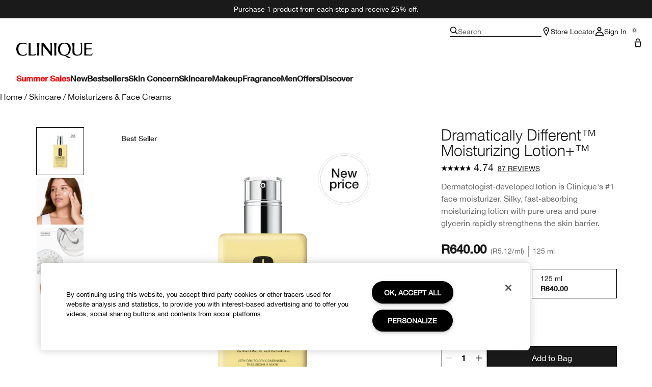

--- FILE ---
content_type: text/html; charset=utf-8
request_url: https://www.clinique.co.za/product/dramatically-different-moisturizing-lotion
body_size: 57024
content:
<!DOCTYPE html>
<html lang="en-ZA" dir="ltr" data-lang="en-ZA">
  <head>
    <meta content="ZEdhGzlvEwoCAwcECCpxVgosL1cSWjAkI5UKj5JnqiJWKdE1hCB6h8Gf" name="csrf-token">
    <title>Dramatically Different™ Moisturizing Lotion+™ | Clinique</title>
<meta name="turbo-visit-control" content="reload">
<meta charset="utf-8">
<meta http-equiv="X-UA-Compatible" content="IE=edge">
<meta name="viewport" content="width=device-width, initial-scale=1.0">


<link rel="preconnect" href="https://assets.sdcdn.io">
<link rel="preconnect" href="https://assets.sdcdn.io" crossorigin>
<link rel="preconnect" href="https://sdcdn.io">
<link rel="preconnect" href="https://sdcdn.io" crossorigin>
<link rel="preconnect" href="https://cdn.cookielaw.org">
<link rel="preconnect" href="https://cdn.cookielaw.org" crossorigin>
<link rel="canonical" href="https://www.clinique.co.za/product/dramatically-different-moisturizing-lotion"><link rel="alternate" media="handheld" href="https://m.clinique.co.za/product/dramatically-different-moisturizing-lotion"><link rel="alternate" media="only screen and (max-width: 640px)" href="https://m.clinique.co.za/product/dramatically-different-moisturizing-lotion">
<meta name="description" content="Buy Dramatically Different™ Moisturizing Lotion+™ from the official Clinique online store. Allergy tested, 100% fragrance free. 20% discount when you sign up."><meta property="og:description" content="Buy Dramatically Different™ Moisturizing Lotion+™ from the official Clinique online store. Allergy tested, 100% fragrance free. 20% discount when you sign up."><meta property="og:image" content="https://sdcdn.io/cl/cl_sku_7T5R01_ZA_3000x3000_0S.jpg"><meta property="og:title" content="Dramatically Different™ Moisturizing Lotion+™ | Clinique"><meta property="og:type" content="product"><meta property="og:url" content="https://www.clinique.co.za/product/dramatically-different-moisturizing-lotion">



<script type="application/ld+json">
  {"name":"Dramatically Different™ Moisturizing Lotion+™","description":"Dermatologist-developed lotion is Clinique's #1 face moisturizer. Silky, fast-absorbing moisturizing lotion with pure urea and pure glycerin rapidly strengthens the skin barrier.","image":"https://sdcdn.io/cl/cl_sku_7T5R01_ZA_3000x3000_0S.jpg","url":"https://www.clinique.co.za/product/dramatically-different-moisturizing-lotion","sku":"7T5R01","brand":{"name":"Clinique","image":"https://www.clinique.co.za/brands/clinique/icons/logo-f982e75431b29f5e4bc6adc7ca3c50ef.svg?vsn=d","url":"https://www.clinique.co.za/","@type":"Brand"},"@type":"Product","@context":"http://www.schema.org","offers":[{"image":"https://sdcdn.io/cl/cl_sku_KFNK01_ZA_3000x3000_0.jpg","price":200.0,"sku":"KFNK01","seller":{"name":"Clinique","@type":"Organization"},"@type":"Offer","availability":"http://schema.org/InStock","priceCurrency":"ZAR"},{"image":"https://sdcdn.io/cl/cl_sku_7T5R01_ZA_3000x3000_0S.jpg","price":640.0,"sku":"7T5R01","seller":{"name":"Clinique","@type":"Organization"},"@type":"Offer","availability":"http://schema.org/InStock","priceCurrency":"ZAR"},{"image":"https://sdcdn.io/cl/cl_sku_Z4A701_ZA_3000x3000_0.jpg","price":640.0,"sku":"Z4A701","seller":{"name":"Clinique","@type":"Organization"},"@type":"Offer","availability":"http://schema.org/InStock","priceCurrency":"ZAR"}],"aggregateRating":{"@type":"AggregateRating","ratingValue":"4.74","reviewCount":87}}
</script>

<script type="application/ld+json">
  {"@type":"BreadcrumbList","@context":"https://schema.org","itemListElement":[{"name":"Home","position":1,"item":"https://www.clinique.co.za/","@type":"ListItem"},{"name":"Skincare","position":2,"item":"https://www.clinique.co.za/products/skincare","@type":"ListItem"},{"name":"Moisturizers & Face Creams","position":3,"item":"https://www.clinique.co.za/products/skincare/moisturizers-face-creams","@type":"ListItem"}]}
</script>
<link rel="shortcut icon" type="image/x-icon" href="/brands/clinique/favicon-146891acb06aff7d9b88759d7c36ead6.ico?vsn=d">
<link rel="apple-touch-icon" href="/brands/clinique/apple-touch-icon-25f6247e08287b6c6b565b8b85944db2.png?vsn=d">

<link rel="preload" as="image" fetchpriority="high" href="https://sdcdn.io/cl/cl_sku_7T5R01_ZA_3000x3000_0S.jpg?height=700px&amp;width=700px">


  <link as="font" fetchpriority="high" href="/_fonts/clinique/latin/530dee22-e3c1-4e9f-bf62-c31d510d9656.woff2" rel="preload" type="font/woff2" crossorigin>

  <link as="font" fetchpriority="high" href="/_fonts/clinique/latin/b0ffdcf0-26da-47fd-8485-20e4a40d4b7d.woff2" rel="preload" type="font/woff2" crossorigin>

  <link as="font" fetchpriority="high" href="/_fonts/clinique/latin/8fda1e47-19be-46c7-8d83-8d4fb35572f0.woff2" rel="preload" type="font/woff2" crossorigin>

  <link as="font" fetchpriority="high" href="/_fonts/clinique/latin/4c6503c9-859b-4d3b-a1d5-2d42e1222415.woff2" rel="preload" type="font/woff2" crossorigin>

  <link as="font" fetchpriority="high" href="/_fonts/clinique/Nitti/Nitti-Regular.woff2" rel="preload" type="font/woff2" crossorigin>

  <link as="font" fetchpriority="high" href="/_fonts/clinique/Nitti/Nitti-Medium.woff2" rel="preload" type="font/woff2" crossorigin>

  <link as="font" fetchpriority="high" href="/_fonts/clinique/Nitti/Nitti-Bold.woff2" rel="preload" type="font/woff2" crossorigin>

  <link as="font" fetchpriority="high" href="/_fonts/clinique/HelveticaNeue/HelveticaNeue-Light.woff2" rel="preload" type="font/woff2" crossorigin>

  <link as="font" fetchpriority="high" href="/_fonts/clinique/HelveticaNeue/HelveticaNeue-Regular.woff2" rel="preload" type="font/woff2" crossorigin>

  <link as="font" fetchpriority="high" href="/_fonts/clinique/HelveticaNeue/HelveticaNeue-Medium.woff2" rel="preload" type="font/woff2" crossorigin>

  <link as="font" fetchpriority="high" href="/_fonts/clinique/HelveticaNeue/HelveticaNeue-Bold.woff2" rel="preload" type="font/woff2" crossorigin>

<style>
  @font-face {
  font-family: 'HelveticaNeueLTStd45Light';
  src: local('HelveticaNeueLTStd45Light'), url('/_fonts/clinique/latin/530dee22-e3c1-4e9f-bf62-c31d510d9656.woff2') format('woff2');
  font-weight: normal;
  font-style: normal;
  font-display: swap;
}
@font-face {
  font-family: 'HelveticaNeueLTStd55Roman';
  src: local('HelveticaNeueLTStd55Roman'), url('/_fonts/clinique/latin/b0ffdcf0-26da-47fd-8485-20e4a40d4b7d.woff2') format('woff2');
  font-weight: normal;
  font-style: normal;
  font-display: swap;
}
@font-face {
  font-family: 'HelveticaNeueLTStd75Bold';
  src: local('HelveticaNeueLTStd75Bold'), url('/_fonts/clinique/latin/8fda1e47-19be-46c7-8d83-8d4fb35572f0.woff2') format('woff2');
  font-weight: normal;
  font-style: normal;
  font-display: swap;
}
@font-face {
  font-family: 'HelveticaNeueLTStd65Medium';
  src: local('HelveticaNeueLTStd65Medium'), url('/_fonts/clinique/latin/4c6503c9-859b-4d3b-a1d5-2d42e1222415.woff2') format('woff2');
  font-weight: normal;
  font-style: normal;
  font-display: swap;
}
@font-face {
  font-family: 'HelveticaNeueLTStd65Medium';
  src: url('/_fonts/clinique/latin/4c6503c9-859b-4d3b-a1d5-2d42e1222415.woff2') format('woff2');
  font-display: swap;
}

/*Helvetica Neue LT Pro 45 Light*/
@font-face {
  font-family: 'Helvetica Neue LT ST';
  src: url('/_fonts/clinique/latin/530dee22-e3c1-4e9f-bf62-c31d510d9656.woff2') format('woff2');
  font-weight: 300;
  font-style: normal;
  font-display: swap;
}

/*Helvetica Neue LT Pro 55 Roman*/
@font-face {
  font-family: 'Helvetica Neue LT ST';
  src: url('/_fonts/clinique/latin/b0ffdcf0-26da-47fd-8485-20e4a40d4b7d.woff2') format('woff2');
  font-weight: 400;
  font-style: normal;
  font-display: swap;
}

/*Helvetica Neue LT Pro 65 Medium*/
@font-face {
  font-family: 'Helvetica Neue LT ST';
  src: url('/_fonts/clinique/latin/4c6503c9-859b-4d3b-a1d5-2d42e1222415.woff2') format('woff2');
  font-weight: 500;
  font-style: normal;
  font-display: swap;
}

/*Helvetica Neue LT Pro 75 Bold*/
@font-face {
  font-family: 'Helvetica Neue LT ST';
  src: url('/_fonts/clinique/latin/8fda1e47-19be-46c7-8d83-8d4fb35572f0.woff2') format('woff2');
  font-weight: 700;
  font-style: normal;
  font-display: swap;
}

@font-face {
  font-family: 'Nitti';
  src: url('/_fonts/clinique/Nitti/Nitti-Regular.woff2');
  font-weight: 400;
  font-style: normal;
  font-display: swap;
}

@font-face {
  font-family: 'Nitti';
  src: url('/_fonts/clinique/Nitti/Nitti-Medium.woff2');
  font-weight: 500;
  font-style: normal;
  font-display: swap;
}

@font-face {
  font-family: 'Nitti';
  src: url('/_fonts/clinique/Nitti/Nitti-Bold.woff2');
  font-weight: 700;
  font-style: normal;
  font-display: swap;
}

@font-face {
  font-family: 'CliniqueHelveticaNeue';
  src: url('/_fonts/clinique/HelveticaNeue/HelveticaNeue-Light.woff2');
  font-weight: 300;
  font-style: normal;
  font-display: swap;
}

@font-face {
  font-family: 'CliniqueHelveticaNeue';
  src: url('/_fonts/clinique/HelveticaNeue/HelveticaNeue-Regular.woff2');
  font-weight: 400;
  font-style: normal;
  font-display: swap;
}

@font-face {
  font-family: 'CliniqueHelveticaNeue';
  src: url('/_fonts/clinique/HelveticaNeue/HelveticaNeue-Medium.woff2');
  font-weight: 500;
  font-style: normal;
  font-display: swap;
}

@font-face {
  font-family: 'CliniqueHelveticaNeueRegular';
  src: url('/_fonts/clinique/HelveticaNeue/HelveticaNeue-Regular.woff2');
  font-weight: 400;
  font-style: normal;
  font-display: swap;
}

@font-face {
  font-family: 'CliniqueHelveticaNeueMedium';
  src: url('/_fonts/clinique/HelveticaNeue/HelveticaNeue-Medium.woff2');
  font-weight: 500;
  font-style: normal;
  font-display: swap;
}

@font-face {
  font-family: 'CliniqueHelveticaNeueLight';
  src: url('/_fonts/clinique/HelveticaNeue/HelveticaNeue-Light.woff2');
  font-weight: 300;
  font-style: normal;
  font-display: swap;
}

@font-face {
  font-family: 'CliniqueHelveticaNeueBold';
  src: url('/_fonts/clinique/HelveticaNeue/HelveticaNeue-Bold.woff2');
  font-weight: 700;
  font-style: normal;
  font-display: swap;
}

</style>
<link phx-track-static rel="stylesheet" type="text/css" href="/assets/app-fca8c5a66dfbcfdfcedf9db0603517b2.css?vsn=d">
<link phx-track-static rel="stylesheet" type="text/css" href="/brands/default/vars-2e7a9e5aba9c486d87d03bd8e80ce7a6.css?vsn=d">
<link phx-track-static rel="stylesheet" type="text/css" href="/brands/default/token_vars-b5845b4b59c8358d00077bbdb3088661.css?vsn=d">
<link phx-track-static rel="stylesheet" href="/brands/clinique/vars-30d5e5205aaa891409f339f437f303d4.css?vsn=d">
<link phx-track-static rel="stylesheet" type="text/css" href="/brands/clinique/token_vars-05cf39dedcbb8fbcac571a365e417c23.css?vsn=d">
<link phx-track-static rel="stylesheet" type="text/css" href="/brands/clinique/token_vars_md-42994d8f58290cb41234694f5ff4bce9.css?vsn=d">
<link phx-track-static rel="stylesheet" type="text/css" href="/brands/default/token_classes-2f6e656fe2e32fea91c05976723373b5.css?vsn=d">






  
  <style id="elc-styled-components-wrapper" data-styled="active"></style>
  
  


  <script src="https://js.sentry-cdn.com/52f2679b6ee3c36328869efbeab55e91.min.js" crossorigin="anonymous">
  </script>
  <script>
  if (window.Sentry) {
    Sentry.onLoad(function() {
      Sentry.init({
        dsn: "https://52f2679b6ee3c36328869efbeab55e91@o1412351.ingest.sentry.io/4506179240460288",
        denyUrls: [
          "akam/",
          "boomerang/",
          "braze",
          "maps/api",
          "otBannerSdk",
          "resources/",
          "scripttemplates",
          "sentryWrapped",
          "smartserve",
          "static/",
          "tag-builds",
          "tag/tag",
          "ymkmodule"
        ],
        ignoreErrors: [
          "_AutofillCallbackHandler",
          "AbortError",
          "Attempt to use history.replaceState() more than 100 times per 30 seconds",
          "Cannot read properties of null",
          "Cannot read properties of undefined",
          "Failed to fetch",
          "Failed to load script",
          "Failed to read the 'sessionStorage' property from 'Window': Access is denied for this document.",
          "Non-Error exception captured with keys",
          "NotAllowedError",
          "null is not an object",
          "PerformanceMonitoringJavascriptInterface",
          "Script error",
          "The operation is insecure",
          "The operation was aborted",
          "triggerType",
          "TypeError: null is not an object (evaluating 'window.top.document')",
          "undefined is not an object",
          "window.webkit.messageHandlers"
        ],
        environment: "prod",
        release: "sha-aecf6e8"
      });
      Sentry.setTag('tenant', "clinique.co.za");
      Sentry.setTag('region', "emea");
    });
  }
  </script>

<script defer phx-track-static type="text/javascript" src="/assets/app-7b95e6611da5daef5c09752f36ab44bb.js?vsn=d">
</script>
    
  
<script>(window.BOOMR_mq=window.BOOMR_mq||[]).push(["addVar",{"rua.upush":"false","rua.cpush":"false","rua.upre":"false","rua.cpre":"false","rua.uprl":"false","rua.cprl":"false","rua.cprf":"false","rua.trans":"SJ-42066b88-98a4-4399-a445-a7febc8006e1","rua.cook":"true","rua.ims":"false","rua.ufprl":"false","rua.cfprl":"true","rua.isuxp":"false","rua.texp":"norulematch","rua.ceh":"false","rua.ueh":"false","rua.ieh.st":"0"}]);</script>
                              <script>!function(e){var n="https://s.go-mpulse.net/boomerang/";if("False"=="True")e.BOOMR_config=e.BOOMR_config||{},e.BOOMR_config.PageParams=e.BOOMR_config.PageParams||{},e.BOOMR_config.PageParams.pci=!0,n="https://s2.go-mpulse.net/boomerang/";if(window.BOOMR_API_key="G737V-Q6VUG-9KLWW-D8EXS-THH2L",function(){function e(){if(!r){var e=document.createElement("script");e.id="boomr-scr-as",e.src=window.BOOMR.url,e.async=!0,o.appendChild(e),r=!0}}function t(e){r=!0;var n,t,a,i,d=document,O=window;if(window.BOOMR.snippetMethod=e?"if":"i",t=function(e,n){var t=d.createElement("script");t.id=n||"boomr-if-as",t.src=window.BOOMR.url,BOOMR_lstart=(new Date).getTime(),e=e||d.body,e.appendChild(t)},!window.addEventListener&&window.attachEvent&&navigator.userAgent.match(/MSIE [67]\./))return window.BOOMR.snippetMethod="s",void t(o,"boomr-async");a=document.createElement("IFRAME"),a.src="about:blank",a.title="",a.role="presentation",a.loading="eager",i=(a.frameElement||a).style,i.width=0,i.height=0,i.border=0,i.display="none",o.appendChild(a);try{O=a.contentWindow,d=O.document.open()}catch(_){n=document.domain,a.src="javascript:var d=document.open();d.domain='"+n+"';void 0;",O=a.contentWindow,d=O.document.open()}if(n)d._boomrl=function(){this.domain=n,t()},d.write("<bo"+"dy onload='document._boomrl();'>");else if(O._boomrl=function(){t()},O.addEventListener)O.addEventListener("load",O._boomrl,!1);else if(O.attachEvent)O.attachEvent("onload",O._boomrl);d.close()}function a(e){window.BOOMR_onload=e&&e.timeStamp||(new Date).getTime()}if(!window.BOOMR||!window.BOOMR.version&&!window.BOOMR.snippetExecuted){window.BOOMR=window.BOOMR||{},window.BOOMR.snippetStart=(new Date).getTime(),window.BOOMR.snippetExecuted=!0,window.BOOMR.snippetVersion=14,window.BOOMR.url=n+"G737V-Q6VUG-9KLWW-D8EXS-THH2L";var i=document.currentScript||document.getElementsByTagName("script")[0],o=i.parentNode,r=!1,d=document.createElement("link");if(d.relList&&"function"==typeof d.relList.supports&&d.relList.supports("preload")&&"as"in d)window.BOOMR.snippetMethod="p",d.href=window.BOOMR.url,d.rel="preload",d.as="script",d.addEventListener("load",e),d.addEventListener("error",function(){t(!0)}),setTimeout(function(){if(!r)t(!0)},3e3),BOOMR_lstart=(new Date).getTime(),o.appendChild(d);else t(!1);if(window.addEventListener)window.addEventListener("load",a,!1);else if(window.attachEvent)window.attachEvent("onload",a)}}(),"".length>0)if(e&&"performance"in e&&e.performance&&"function"==typeof e.performance.setResourceTimingBufferSize)e.performance.setResourceTimingBufferSize();!function(){if(BOOMR=e.BOOMR||{},BOOMR.plugins=BOOMR.plugins||{},!BOOMR.plugins.AK){var n="true"=="true"?1:0,t="cookiepresent",a="aoeywwyxeeo5k2lvmb7a-f-c51119b60-clientnsv4-s.akamaihd.net",i="false"=="true"?2:1,o={"ak.v":"39","ak.cp":"1510936","ak.ai":parseInt("944143",10),"ak.ol":"0","ak.cr":9,"ak.ipv":4,"ak.proto":"h2","ak.rid":"793c00a7","ak.r":44332,"ak.a2":n,"ak.m":"dscx","ak.n":"essl","ak.bpcip":"3.137.139.0","ak.cport":42096,"ak.gh":"23.33.28.211","ak.quicv":"","ak.tlsv":"tls1.3","ak.0rtt":"","ak.0rtt.ed":"","ak.csrc":"-","ak.acc":"","ak.t":"1769300094","ak.ak":"hOBiQwZUYzCg5VSAfCLimQ==VUWFHROHvsKUKYeVbZbpjnuAjqNh4yN4IdULT9e5uqtgNKc3EhexzJbQA6cGzy9KtgH8B4jhf0LJYPYtQwbfOuFrLV8EswEbTfLhdrJ+pPhpY0GsaWHmxsPtS5j3E0jX9AxU6ts2tR78U0uznElCFMYLaxZUyrGA4nBVIH/wEXiTAlQ6VRd28nFAWtfXNbqDBE1hl8aqfZ9eh756uOI8J9h4RFFKH+PKAKdWA6nHXxIH8a51VOgJRymQ8D7x58HyjjzljxAX7HyQ68nW68OphCFjjXSeyGLUmgFFDETrW3Qd6UomB9EmL20dvfaGLTa0B9/h1oVbf1cuf3PWm/6T4ftIy27azJakBqaGnjoJBf5UrsKEPimg5WHfBDx9WM7eHTd/8+7/K8NqfXzX2MqyoNpPSJSDD+jkqT1XrPnjJzM=","ak.pv":"139","ak.dpoabenc":"","ak.tf":i};if(""!==t)o["ak.ruds"]=t;var r={i:!1,av:function(n){var t="http.initiator";if(n&&(!n[t]||"spa_hard"===n[t]))o["ak.feo"]=void 0!==e.aFeoApplied?1:0,BOOMR.addVar(o)},rv:function(){var e=["ak.bpcip","ak.cport","ak.cr","ak.csrc","ak.gh","ak.ipv","ak.m","ak.n","ak.ol","ak.proto","ak.quicv","ak.tlsv","ak.0rtt","ak.0rtt.ed","ak.r","ak.acc","ak.t","ak.tf"];BOOMR.removeVar(e)}};BOOMR.plugins.AK={akVars:o,akDNSPreFetchDomain:a,init:function(){if(!r.i){var e=BOOMR.subscribe;e("before_beacon",r.av,null,null),e("onbeacon",r.rv,null,null),r.i=!0}return this},is_complete:function(){return!0}}}}()}(window);</script></head>
  <body class="overflow-x-hidden bg-bg text-body">
    <div id="phx-GI3RD991KguO09oB" data-phx-main data-phx-session="SFMyNTY.[base64].i7Wb044juAWBl850ZZ7dIJz3-HT3AzKh5FZJuG2JLpc" data-phx-static="SFMyNTY.[base64].02sJyW9EdwvjXKy8gQew8mmsmHn1Rxfv36qV-LZKA9M">
  

  <div class="relative font-body max-md:h-full">
    <div id="hook-relay" phx-hook="HookRelay"></div>
    
    <section class="search_overlay fixed max-xl:top-0 hidden w-full h-full pt-4 m-auto bg-transparent min-h-96" data-controller="search" id="predictive_search_section" phx-hook="predictiveSearch">
      <div></div>
    </section>
    <div class="min-h-screen">
      <header class="layout-header" data-controller="header-scroll mobile-header gnav-account " data-header-scroll-target="header" data-gnav-account-user-account-path-value="/account/index.tmpl" phx-update="ignore" id="enterprise-header" vulcan-id="header">
  <div class="skip-link">
    <p>
      <a href="#main-content">::elc_general.skip_link::</a>
    </p>
  </div>

  <div class="promo-bar">
  <div class="promo-bar-inner-container">
    <p class="promo-bar-paragraph">
      
      <span class="promo-bar-left-text">
        <p><a href="/3-step-skincare"><span style="color:#ffffff;">
Purchase 1 product from each step and receive 25% off.
</a></span>
	
</p>
      </span>
    </p>

    
  </div>
</div>

  <div class="gnav-desktop-overlay-shadow"></div>

  <div class="header-background relative w-full">
    <div class="header-container">
      
      <div>
  <div class="utility-nav">
    <button aria-label="::elc_general.aria_menu::" class="mobile-header-secondary-links-inner-container" type="button" id="menu-button" data-action="mobile-header#toggleSidebar keydown.enter-&gt;mobile-header#focusSidebarOnOpen">
  
  <svg class="header-secondary-links-icon" fill="none" height="18" viewbox="0 0 19 18" width="19" xmlns="http://www.w3.org/2000/svg"><path d="M18.8335 13.3333H0.833496V15.5H18.8335V13.3333Z" fill="black"></path><path d="M18.8335 7.9167H0.833496V10.0834H18.8335V7.9167Z" fill="black"></path><path d="M18.8335 2.5H0.833496V4.66667H18.8335V2.5Z" fill="black"></path></svg>

  <span class="screen-reader-only levelOne">
    ::elc_general.menu::
  </span>
  
</button>





    <a href="/" title="Clinique" class="utility-nav-logo">
  
  <svg class="header-brand-logo" fill="none" height="100" viewbox="0 0 500 100" width="500" xmlns="http://www.w3.org/2000/svg"><path fill-rule="evenodd" clip-rule="evenodd" d="M330.086 83.8365C328.532 83.6082 327.239 83.5057 326.042 83.4115C324.371 83.2795 322.887 83.1624 321.148 82.7369C335.483 80.5251 346.282 75.7362 351.684 61.9213C354.285 55.2898 360.248 34.6484 352.431 18.2565C346.102 4.99351 334.745 -0.351508 313.888 0.0178299C299.184 0.383018 285.965 2.96423 278.147 17.3311C269.952 32.81 272.557 51.5964 275.719 59.8878C280.752 72.4205 289.505 81.2596 301.047 82.9154C318.892 85.2932 321.874 87.4757 326.627 90.9532C328.517 92.3373 330.688 93.9257 334.187 95.8132C343.305 100.606 348.338 100.242 353.92 99.6848V95.4482C352.823 95.2173 352.048 95.2182 351.34 95.2182C349.766 95.219 348.523 95.219 344.794 92.6798C343.12 91.5565 342.002 90.3948 340.937 89.2873C338.684 86.944 336.66 84.8399 330.086 83.8365ZM289.194 59.8878C285.097 45.3384 285.659 35.0219 289.387 22.8628C295.905 2.04296 330.157 -3.6631 340.025 23.4106C344.312 35.0219 344.865 47.181 341.149 59.8878C332.77 88.0782 295.716 82.7369 289.198 59.8878H289.194Z" fill="black"></path><path d="M56.7023 83.6599C63.2156 82.7382 66.3862 79.9703 67.6863 76.2893H67.6905C68.6216 73.7123 69.1836 70.7368 68.6216 68.0021C60.7915 77.5841 50.9315 81.0824 38.6432 78.6838C22.6264 75.7374 15.3708 63.3916 13.8778 45.5223C12.0157 22.1254 20.953 8.31462 38.6432 6.28949C50.1807 4.99888 59.8604 5.91601 66.5666 12.9126V2.51312C61.3515 2.07913 58.0246 1.75887 54.2317 1.39376C51.7503 1.1549 49.0691 0.896807 45.5297 0.575134C30.6411 -0.777719 19.0909 0.384241 9.22249 11.2527C-1.57696 23.2334 -4.55467 52.1537 9.40699 72.0523C20.3952 87.5274 46.272 85.1282 56.7023 83.6599Z" fill="black"></path><path d="M174.598 20.0001C192.787 40.4299 225.346 83.3515 225.346 83.3515H232.928V2.11425H218.325C218.325 2.11425 224.158 5.96947 224.267 14.2567C224.31 17.3069 223.656 59.3325 223.656 59.3325L179.962 2.11425H165.233V83.3515H180.252C180.252 83.3515 173.877 78.8327 173.877 72.4668L174.598 20.0001Z" fill="black"></path><path d="M494.355 2.11425H445.386V83.3599L487.896 83.3474C488.388 83.3474 488.873 83.3557 489.347 83.3632C492.164 83.409 494.557 83.4482 495.558 81.7708C497.706 78.1719 498.453 75.2588 499.506 71.1632C499.662 70.5552 499.824 69.9211 500 69.2548C496.908 72.2012 496.636 72.4253 493.931 74.4588C489.292 77.9571 482.057 77.7662 474.408 77.2101C469.564 76.8574 462.732 76.1187 457.624 75.4713V43.8909C457.624 43.8909 467.463 43.3473 471.892 43.1605C480.774 42.7912 492.195 43.5215 492.195 43.5215V36.3464C492.195 36.3464 480.963 37.2677 471.699 37.0769C467.794 37.0769 457.624 36.8901 457.624 36.8901V10.6049C457.624 10.6049 473.078 7.35553 481.06 7.08994C489.502 6.8119 494.355 10.0363 494.355 10.0363V2.11425Z" fill="black"></path><path d="M122.812 74.4505C118.173 77.9488 110.88 78.3057 103.288 77.2018C98.4608 76.4987 97.895 76.3109 93.2617 74.773L93.215 74.7575V2.12255L80.9725 2.11425V83.3557L116.777 83.3432C117.269 83.3432 117.755 83.3515 118.228 83.359C121.048 83.4049 123.437 83.444 124.438 81.7667C126.586 78.174 127.333 75.2648 128.381 71.1804C128.538 70.5659 128.703 69.9247 128.88 69.2507C125.789 72.197 125.517 72.4212 122.812 74.4546V74.4505Z" fill="black"></path><path d="M134.852 2.11425H151.783C151.783 2.11425 149.917 15.3565 149.548 27.3246C148.802 49.2193 149.917 83.3515 149.917 83.3515H136.719C136.719 83.3515 137.839 49.2193 137.088 27.3246C136.719 15.3606 134.852 2.11425 134.852 2.11425Z" fill="black"></path><path d="M263.682 2.11425H246.752C246.752 2.11425 248.617 15.3606 248.987 27.3246C249.737 49.2193 248.617 83.3515 248.617 83.3515H261.816C261.816 83.3515 260.701 49.2193 261.447 27.3246C261.816 15.3565 263.682 2.11425 263.682 2.11425Z" fill="black"></path><path d="M383.546 82.5461C391.875 85.2932 408.692 84.0149 413.318 82.3594H413.314C424.038 78.7034 431.432 74.3128 431.063 58.2072L431.024 56.6856C430.487 35.7351 430.108 20.9979 430.698 2.10937H418.053C418.404 2.50744 418.737 2.8681 419.052 3.20919C421.723 6.10391 423.093 7.58789 422.936 18.547C422.857 24.0972 422.942 29.5409 423.022 34.7334C423.324 54.3687 423.572 70.4115 414.795 75.039C408.143 78.5166 396.304 79.0685 390.206 76.3213C381.885 72.6695 380.513 64.4361 380.4 55.2857C380.387 54.1847 380.374 53.1165 380.362 52.0781C380.105 31.1429 379.997 22.3368 381.184 2.10937H364.317C365.054 4.76528 365.427 6.27583 365.977 8.83632C368.387 20.4553 368.224 27.0873 367.976 37.1504C367.919 39.4477 367.858 41.9237 367.822 44.6786C367.797 46.8023 367.696 48.9475 367.595 51.0842C366.976 64.2246 366.371 77.042 383.546 82.5461Z" fill="black"></path></svg>

  <span class="screen-reader-only">Clinique</span>
</a>



    <div class="desktop-header-secondary-links-container">
      <div class="vulcan-loading" phx-connected="[[&quot;remove_class&quot;,{&quot;names&quot;:[&quot;vulcan-loading&quot;]}]]">
        <button aria-label="Search" class="desktop-header-search-container" type="button" vulcan-id="search-icon-desktop" vulcan-toggle="predictive">
  
  <svg class="header-search-icon" fill="none" height="16" viewbox="0 0 17 16" width="17" xmlns="http://www.w3.org/2000/svg"><path d="M16.8335 14.8629L12.4477 10.4772C13.3411 9.3401 13.8284 7.95939 13.8284 6.49746C13.8284 2.92386 10.9046 0 7.33096 0C3.75735 0 0.833496 2.92386 0.833496 6.49746C0.833496 10.0711 3.75735 12.9949 7.33096 12.9949C8.79289 12.9949 10.1736 12.5076 11.3107 11.6142L15.6964 16L16.8335 14.8629ZM7.33096 11.3706C4.65076 11.3706 2.45786 9.17766 2.45786 6.49746C2.45786 3.81726 4.65076 1.62437 7.33096 1.62437C10.0112 1.62437 12.2041 3.81726 12.2041 6.49746C12.2041 9.17766 10.0112 11.3706 7.33096 11.3706Z" fill="black"></path></svg>

  <span class="header-search-text levelOne">
    Search
  </span>
  
</button>




      </div>

      





<a href="/store-locator" class="desktop-header-secondary-links-inner-container desktop-header-accessibility-location" phx-click="[[&quot;dispatch&quot;,{&quot;detail&quot;:{&quot;event_name&quot;:&quot;analytics.gnavPromo&quot;,&quot;payload&quot;:{&quot;promo_pos&quot;:[&quot;&quot;],&quot;promo_name&quot;:&quot;Store Locator&quot;}},&quot;event&quot;:&quot;phx:trackEvent&quot;}]]">
  
  <svg class="header-secondary-links-icon" fill="none" height="18" viewbox="0 0 19 18" width="19" xmlns="http://www.w3.org/2000/svg"><path d="M14.1971 5.39978C14.197 3.57026 12.446 1.6875 9.8335 1.6875C7.22102 1.6875 5.47 3.57026 5.46986 5.39978C5.46986 5.52036 5.50859 5.80687 5.65523 6.29626C5.79456 6.76119 6.00234 7.31744 6.26887 7.94312C6.80177 9.19411 7.52435 10.624 8.26318 11.9927C8.8094 13.0045 9.36063 13.9662 9.8335 14.7788C10.3064 13.9662 10.8576 13.0045 11.4038 11.9927C12.1426 10.624 12.8652 9.19411 13.3981 7.94312C13.6647 7.31744 13.8724 6.76119 14.0118 6.29626C14.1584 5.80687 14.1971 5.52036 14.1971 5.39978ZM15.8165 5.69751C15.4645 8.96245 9.8335 18 9.8335 18C9.8335 18 3.8335 8.36978 3.8335 5.39978C3.83363 2.42988 6.53358 0 9.8335 0L10.1414 0.0065918C13.2997 0.15207 15.8334 2.52279 15.8335 5.39978L15.8165 5.69751Z" fill="black"></path><path d="M11.4699 6.1875C11.4699 7.11948 10.7372 7.875 9.8335 7.875C8.92976 7.875 8.19713 7.11948 8.19713 6.1875C8.19713 5.25552 8.92976 4.5 9.8335 4.5C10.7372 4.5 11.4699 5.25552 11.4699 6.1875Z" fill="black"></path></svg>

  <span class="desktop-header-secondary-links-text levelOne">
    Store Locator
  </span>
  
</a>




      <div id="gnav-account-container" phx-update="ignore">
  <a href="/sign-in" title="Account" class="desktop-header-secondary-links-inner-container desktop-header-accessibility-account" phx-click="[[&quot;dispatch&quot;,{&quot;detail&quot;:{&quot;event_name&quot;:&quot;analytics.gnavPromo&quot;,&quot;payload&quot;:{&quot;promo_pos&quot;:[&quot;gnav&quot;],&quot;promo_name&quot;:&quot;Sign In&quot;}},&quot;event&quot;:&quot;phx:trackEvent&quot;}]]" data-gnav-account-target="accountLink">
    
  <svg class="header-secondary-links-icon" fill="none" height="18" viewbox="0 0 18 18" width="18" xmlns="http://www.w3.org/2000/svg"><path d="M2.77778 15.9504C2.77779 14.3075 3.42859 13.081 4.46412 12.2297C5.53553 11.3491 7.11542 10.8 9 10.8C10.8846 10.8 12.4645 11.3491 13.5359 12.2297C14.5714 13.081 15.2222 14.3075 15.2222 15.9504V16.2H2.77778V15.9504ZM1 18H17V15.9504C17 11.5708 13.4183 9 9 9C4.58174 9 1.00002 11.5708 1 15.9504V18Z" fill="black"></path><path d="M10.7778 4.05C10.7778 2.80736 9.78286 1.8 8.55556 1.8C7.32826 1.8 6.33333 2.80736 6.33333 4.05C6.33333 5.29264 7.32826 6.3 8.55556 6.3V8.1C6.34642 8.1 4.55556 6.28675 4.55556 4.05C4.55556 1.81325 6.34642 0 8.55556 0C10.7647 0 12.5556 1.81325 12.5556 4.05C12.5556 6.28675 10.7647 8.1 8.55556 8.1V6.3C9.78286 6.3 10.7778 5.29264 10.7778 4.05Z" fill="black"></path></svg>

    <span class="desktop-header-secondary-links-text" data-gnav-account-target="accountText">
      Sign In
    </span>
  </a>
</div>
      <button id="cart-icon" type="button" phx-update="ignore" class="ufc-cart-icon-container" data-action="click-&gt;cart-icon#handleCartIconClick mouseenter-&gt;cart-icon#handleMouseEnter setCartIconCount@window-&gt;cart-icon#setItemsCount" data-cart-target="cartButton" data-controller="cart cart-icon" data-cart-icon-is-drawer-disabled-value="false" data-cart-icon-cart-icon-url-value="/checkout/viewcart.tmpl" data-mounted="true" tabindex="0" aria-label="View items in shopping cart">
  
  <svg class="ufc-cart-icon-svg" fill="none" height="18" viewbox="0 0 19 18" width="19" xmlns="http://www.w3.org/2000/svg"><path d="M9.8335 1.8C11.321 1.8 12.4585 2.97 12.4585 4.50001H14.2085C14.2085 1.98 12.2835 0 9.8335 0C7.3835 0 5.4585 1.98 5.4585 4.50001H7.2085C7.2085 2.97 8.346 1.8 9.8335 1.8Z" fill="black"></path><path d="M2.8335 6.29999L4.5835 18H15.0835L16.8335 6.29999H2.8335ZM13.596 16.2H6.071L4.846 8.09999H14.7335L13.596 16.2Z" fill="black"></path></svg>

  <span data-cart-icon-target="itemsCount" class="ufc-cart-icon-count" aria-hidden="true">
    0
  </span>
</button>
    </div>
  </div>

  
  <div class="vulcan-loading" phx-connected="[[&quot;remove_class&quot;,{&quot;names&quot;:[&quot;vulcan-loading&quot;]}]]">
    <button aria-label="Search" class="mobile-header-search-container" type="button" vulcan-toggle="predictive">
  
  <svg class="header-search-icon" fill="none" height="16" viewbox="0 0 17 16" width="17" xmlns="http://www.w3.org/2000/svg"><path d="M16.8335 14.8629L12.4477 10.4772C13.3411 9.3401 13.8284 7.95939 13.8284 6.49746C13.8284 2.92386 10.9046 0 7.33096 0C3.75735 0 0.833496 2.92386 0.833496 6.49746C0.833496 10.0711 3.75735 12.9949 7.33096 12.9949C8.79289 12.9949 10.1736 12.5076 11.3107 11.6142L15.6964 16L16.8335 14.8629ZM7.33096 11.3706C4.65076 11.3706 2.45786 9.17766 2.45786 6.49746C2.45786 3.81726 4.65076 1.62437 7.33096 1.62437C10.0112 1.62437 12.2041 3.81726 12.2041 6.49746C12.2041 9.17766 10.0112 11.3706 7.33096 11.3706Z" fill="black"></path></svg>

  <span class="header-search-text levelOne">
    Search
  </span>
  
</button>




  </div>
</div>

      
      <div class="gnav-desktop-header-bottom-row">
        
        <div class="desktop-header-brand-logo-container items-center">
          
          

<a href="/" title="Clinique" class="desktop-header-brand-logo">
  
  <svg class="header-brand-logo" fill="none" height="100" viewbox="0 0 500 100" width="500" xmlns="http://www.w3.org/2000/svg"><path fill-rule="evenodd" clip-rule="evenodd" d="M330.086 83.8365C328.532 83.6082 327.239 83.5057 326.042 83.4115C324.371 83.2795 322.887 83.1624 321.148 82.7369C335.483 80.5251 346.282 75.7362 351.684 61.9213C354.285 55.2898 360.248 34.6484 352.431 18.2565C346.102 4.99351 334.745 -0.351508 313.888 0.0178299C299.184 0.383018 285.965 2.96423 278.147 17.3311C269.952 32.81 272.557 51.5964 275.719 59.8878C280.752 72.4205 289.505 81.2596 301.047 82.9154C318.892 85.2932 321.874 87.4757 326.627 90.9532C328.517 92.3373 330.688 93.9257 334.187 95.8132C343.305 100.606 348.338 100.242 353.92 99.6848V95.4482C352.823 95.2173 352.048 95.2182 351.34 95.2182C349.766 95.219 348.523 95.219 344.794 92.6798C343.12 91.5565 342.002 90.3948 340.937 89.2873C338.684 86.944 336.66 84.8399 330.086 83.8365ZM289.194 59.8878C285.097 45.3384 285.659 35.0219 289.387 22.8628C295.905 2.04296 330.157 -3.6631 340.025 23.4106C344.312 35.0219 344.865 47.181 341.149 59.8878C332.77 88.0782 295.716 82.7369 289.198 59.8878H289.194Z" fill="black"></path><path d="M56.7023 83.6599C63.2156 82.7382 66.3862 79.9703 67.6863 76.2893H67.6905C68.6216 73.7123 69.1836 70.7368 68.6216 68.0021C60.7915 77.5841 50.9315 81.0824 38.6432 78.6838C22.6264 75.7374 15.3708 63.3916 13.8778 45.5223C12.0157 22.1254 20.953 8.31462 38.6432 6.28949C50.1807 4.99888 59.8604 5.91601 66.5666 12.9126V2.51312C61.3515 2.07913 58.0246 1.75887 54.2317 1.39376C51.7503 1.1549 49.0691 0.896807 45.5297 0.575134C30.6411 -0.777719 19.0909 0.384241 9.22249 11.2527C-1.57696 23.2334 -4.55467 52.1537 9.40699 72.0523C20.3952 87.5274 46.272 85.1282 56.7023 83.6599Z" fill="black"></path><path d="M174.598 20.0001C192.787 40.4299 225.346 83.3515 225.346 83.3515H232.928V2.11425H218.325C218.325 2.11425 224.158 5.96947 224.267 14.2567C224.31 17.3069 223.656 59.3325 223.656 59.3325L179.962 2.11425H165.233V83.3515H180.252C180.252 83.3515 173.877 78.8327 173.877 72.4668L174.598 20.0001Z" fill="black"></path><path d="M494.355 2.11425H445.386V83.3599L487.896 83.3474C488.388 83.3474 488.873 83.3557 489.347 83.3632C492.164 83.409 494.557 83.4482 495.558 81.7708C497.706 78.1719 498.453 75.2588 499.506 71.1632C499.662 70.5552 499.824 69.9211 500 69.2548C496.908 72.2012 496.636 72.4253 493.931 74.4588C489.292 77.9571 482.057 77.7662 474.408 77.2101C469.564 76.8574 462.732 76.1187 457.624 75.4713V43.8909C457.624 43.8909 467.463 43.3473 471.892 43.1605C480.774 42.7912 492.195 43.5215 492.195 43.5215V36.3464C492.195 36.3464 480.963 37.2677 471.699 37.0769C467.794 37.0769 457.624 36.8901 457.624 36.8901V10.6049C457.624 10.6049 473.078 7.35553 481.06 7.08994C489.502 6.8119 494.355 10.0363 494.355 10.0363V2.11425Z" fill="black"></path><path d="M122.812 74.4505C118.173 77.9488 110.88 78.3057 103.288 77.2018C98.4608 76.4987 97.895 76.3109 93.2617 74.773L93.215 74.7575V2.12255L80.9725 2.11425V83.3557L116.777 83.3432C117.269 83.3432 117.755 83.3515 118.228 83.359C121.048 83.4049 123.437 83.444 124.438 81.7667C126.586 78.174 127.333 75.2648 128.381 71.1804C128.538 70.5659 128.703 69.9247 128.88 69.2507C125.789 72.197 125.517 72.4212 122.812 74.4546V74.4505Z" fill="black"></path><path d="M134.852 2.11425H151.783C151.783 2.11425 149.917 15.3565 149.548 27.3246C148.802 49.2193 149.917 83.3515 149.917 83.3515H136.719C136.719 83.3515 137.839 49.2193 137.088 27.3246C136.719 15.3606 134.852 2.11425 134.852 2.11425Z" fill="black"></path><path d="M263.682 2.11425H246.752C246.752 2.11425 248.617 15.3606 248.987 27.3246C249.737 49.2193 248.617 83.3515 248.617 83.3515H261.816C261.816 83.3515 260.701 49.2193 261.447 27.3246C261.816 15.3565 263.682 2.11425 263.682 2.11425Z" fill="black"></path><path d="M383.546 82.5461C391.875 85.2932 408.692 84.0149 413.318 82.3594H413.314C424.038 78.7034 431.432 74.3128 431.063 58.2072L431.024 56.6856C430.487 35.7351 430.108 20.9979 430.698 2.10937H418.053C418.404 2.50744 418.737 2.8681 419.052 3.20919C421.723 6.10391 423.093 7.58789 422.936 18.547C422.857 24.0972 422.942 29.5409 423.022 34.7334C423.324 54.3687 423.572 70.4115 414.795 75.039C408.143 78.5166 396.304 79.0685 390.206 76.3213C381.885 72.6695 380.513 64.4361 380.4 55.2857C380.387 54.1847 380.374 53.1165 380.362 52.0781C380.105 31.1429 379.997 22.3368 381.184 2.10937H364.317C365.054 4.76528 365.427 6.27583 365.977 8.83632C368.387 20.4553 368.224 27.0873 367.976 37.1504C367.919 39.4477 367.858 41.9237 367.822 44.6786C367.797 46.8023 367.696 48.9475 367.595 51.0842C366.976 64.2246 366.371 77.042 383.546 82.5461Z" fill="black"></path></svg>

</a>
        </div>

        
        <div class="gnav-desktop-container">
  <nav id="desktop-nav" phx-hook="accessibilityDesktopNav" class="gnav-desktop-top-level-container">
    <div class="gnav-desktop-top-level-row">
      <div class="gnav-desktop-nav-item-group ">
        <div class="gnav-desktop-nav-item">
          





<a href="/wintersales" class="gnav-desktop-top-level-title" phx-click="[[&quot;dispatch&quot;,{&quot;detail&quot;:{&quot;event_name&quot;:&quot;analytics.gnavPromo&quot;,&quot;payload&quot;:{&quot;promo_pos&quot;:[&quot;&quot;],&quot;promo_name&quot;:&quot;&lt;span style=\&quot;color:#ff0000;\&quot;&gt;Summer Sales&lt;/span&gt;&quot;}},&quot;event&quot;:&quot;phx:trackEvent&quot;}]]" aria-label="::elc_general.view_menu::">
  
  
  
    <span style="color:#ff0000;">Summer Sales</span>
  
</a>




          
        </div>

        
        
      </div><div class="gnav-desktop-nav-item-group ">
        <div class="gnav-desktop-nav-item">
          





<a href="/products/25565/justarrivednew" class="gnav-desktop-top-level-title" phx-click="[[&quot;dispatch&quot;,{&quot;detail&quot;:{&quot;event_name&quot;:&quot;analytics.gnavPromo&quot;,&quot;payload&quot;:{&quot;promo_pos&quot;:[&quot;&quot;],&quot;promo_name&quot;:&quot;New&quot;}},&quot;event&quot;:&quot;phx:trackEvent&quot;}]]" aria-label="::elc_general.view_menu::">
  
  
  
    New
  
</a>




          
        </div>

        
        
      </div><div class="gnav-desktop-nav-item-group ">
        <div class="gnav-desktop-nav-item">
          





<a href="/products/8194/top-ten" class="gnav-desktop-top-level-title" phx-click="[[&quot;dispatch&quot;,{&quot;detail&quot;:{&quot;event_name&quot;:&quot;analytics.gnavPromo&quot;,&quot;payload&quot;:{&quot;promo_pos&quot;:[&quot;&quot;],&quot;promo_name&quot;:&quot;Bestsellers&quot;}},&quot;event&quot;:&quot;phx:trackEvent&quot;}]]" aria-label="::elc_general.view_menu::">
  
  
  
    Bestsellers
  
</a>




          
        </div>

        
        
      </div><div class="gnav-desktop-nav-item-group navbar-level-2-content-group">
        <div class="gnav-desktop-nav-item">
          





<a href="/skincare-supercat" class="gnav-desktop-top-level-title" phx-click="[[&quot;dispatch&quot;,{&quot;detail&quot;:{&quot;event_name&quot;:&quot;analytics.gnavPromo&quot;,&quot;payload&quot;:{&quot;promo_pos&quot;:[&quot;&quot;],&quot;promo_name&quot;:&quot;Skin Concern&quot;}},&quot;event&quot;:&quot;phx:trackEvent&quot;}]]" aria-label="::elc_general.view_menu::">
  
  
  
    Skin Concern
  
</a>




          <button id="Skin Concern" phx-hook="accessibilitySubNavToggle" data-accessibility="trigger" class="gnav-desktop-top-level-accessibility-trigger-container" aria-label="::elc_general.view_menu::">
            
  <svg class="gnav-desktop-top-level-accessibility-trigger-icon" fill="currentColor" height="16" role="button" viewbox="0 0 16 16" width="16" xmlns="http://www.w3.org/2000/svg"><path fill-rule="evenodd" clip-rule="evenodd" d="M8 10.9228L0.677179 3.6L0 4.27718L8 12.2772L16 4.27718L15.3228 3.6L8 10.9228Z" fill="currentColor"></path></svg>

          </button>
        </div>

        
        <div class="gnav-desktop-sub-nav-container">
          <div class="gnav-desktop-sub-nav-content">
            <div class="gnav-desktop-sub-nav-content-column space-y-4">
              





<a href="/skincare-supercat" class="gnav-desktop-sub-nav-category-title" phx-click="[[&quot;dispatch&quot;,{&quot;detail&quot;:{&quot;event_name&quot;:&quot;analytics.gnavPromo&quot;,&quot;payload&quot;:{&quot;promo_pos&quot;:[&quot;&quot;],&quot;promo_name&quot;:&quot;Shop All Skin Concern&quot;}},&quot;event&quot;:&quot;phx:trackEvent&quot;}]]">
  
  
  
    Shop All Skin Concern
  
</a>




              
            </div><div class="gnav-desktop-sub-nav-content-column space-y-4">
              





<a href="/skincare-supercat" class="gnav-desktop-sub-nav-category-title" phx-click="[[&quot;dispatch&quot;,{&quot;detail&quot;:{&quot;event_name&quot;:&quot;analytics.gnavPromo&quot;,&quot;payload&quot;:{&quot;promo_pos&quot;:[&quot;&quot;],&quot;promo_name&quot;:&quot;Skin Concern&quot;}},&quot;event&quot;:&quot;phx:trackEvent&quot;}]]">
  
  
  
    Skin Concern
  
</a>




              
                





<a href="/dry-skin-solutions-skin-care-clinique" title="Dry Skin" class="gnav-desktop-sub-nav-item-text" phx-click="[[&quot;dispatch&quot;,{&quot;detail&quot;:{&quot;event_name&quot;:&quot;analytics.gnavPromo&quot;,&quot;payload&quot;:{&quot;promo_pos&quot;:[&quot;&quot;],&quot;promo_name&quot;:&quot;Dry Skin&quot;}},&quot;event&quot;:&quot;phx:trackEvent&quot;}]]">
  
  
  
    Dry Skin
  
</a>









<a href="/clinique-smart-skincare" title="Anti-Aging" class="gnav-desktop-sub-nav-item-text" phx-click="[[&quot;dispatch&quot;,{&quot;detail&quot;:{&quot;event_name&quot;:&quot;analytics.gnavPromo&quot;,&quot;payload&quot;:{&quot;promo_pos&quot;:[&quot;&quot;],&quot;promo_name&quot;:&quot;Anti-Aging&quot;}},&quot;event&quot;:&quot;phx:trackEvent&quot;}]]">
  
  
  
    Anti-Aging
  
</a>









<a href="/products/1683/skincare/eye_lips" title="Dark Undereye Circles" class="gnav-desktop-sub-nav-item-text" phx-click="[[&quot;dispatch&quot;,{&quot;detail&quot;:{&quot;event_name&quot;:&quot;analytics.gnavPromo&quot;,&quot;payload&quot;:{&quot;promo_pos&quot;:[&quot;&quot;],&quot;promo_name&quot;:&quot;Dark Undereye Circles&quot;}},&quot;event&quot;:&quot;phx:trackEvent&quot;}]]">
  
  
  
    Dark Undereye Circles
  
</a>









<a href="/uneven-skin-tone-skin-care-clinique" title="Dark Spots" class="gnav-desktop-sub-nav-item-text" phx-click="[[&quot;dispatch&quot;,{&quot;detail&quot;:{&quot;event_name&quot;:&quot;analytics.gnavPromo&quot;,&quot;payload&quot;:{&quot;promo_pos&quot;:[&quot;&quot;],&quot;promo_name&quot;:&quot;Dark Spots&quot;}},&quot;event&quot;:&quot;phx:trackEvent&quot;}]]">
  
  
  
    Dark Spots
  
</a>









<a href="/skin-concern/acne-skincare" title="Blemish" class="gnav-desktop-sub-nav-item-text" phx-click="[[&quot;dispatch&quot;,{&quot;detail&quot;:{&quot;event_name&quot;:&quot;analytics.gnavPromo&quot;,&quot;payload&quot;:{&quot;promo_pos&quot;:[&quot;&quot;],&quot;promo_name&quot;:&quot;Blemish&quot;}},&quot;event&quot;:&quot;phx:trackEvent&quot;}]]">
  
  
  
    Blemish
  
</a>









<a href="/products/1660/sun/self_tanners" title="Sun Protection" class="gnav-desktop-sub-nav-item-text" phx-click="[[&quot;dispatch&quot;,{&quot;detail&quot;:{&quot;event_name&quot;:&quot;analytics.gnavPromo&quot;,&quot;payload&quot;:{&quot;promo_pos&quot;:[&quot;&quot;],&quot;promo_name&quot;:&quot;Sun Protection&quot;}},&quot;event&quot;:&quot;phx:trackEvent&quot;}]]">
  
  
  
    Sun Protection
  
</a>









<a href="/skin-concern/anti-redness-skincare" title="Redness" class="gnav-desktop-sub-nav-item-text" phx-click="[[&quot;dispatch&quot;,{&quot;detail&quot;:{&quot;event_name&quot;:&quot;analytics.gnavPromo&quot;,&quot;payload&quot;:{&quot;promo_pos&quot;:[&quot;&quot;],&quot;promo_name&quot;:&quot;Redness&quot;}},&quot;event&quot;:&quot;phx:trackEvent&quot;}]]">
  
  
  
    Redness
  
</a>









<a href="/skin-concern/sensitive-skin-treatment" title="Sensitive Skin" class="gnav-desktop-sub-nav-item-text" phx-click="[[&quot;dispatch&quot;,{&quot;detail&quot;:{&quot;event_name&quot;:&quot;analytics.gnavPromo&quot;,&quot;payload&quot;:{&quot;promo_pos&quot;:[&quot;&quot;],&quot;promo_name&quot;:&quot;Sensitive Skin&quot;}},&quot;event&quot;:&quot;phx:trackEvent&quot;}]]">
  
  
  
    Sensitive Skin
  
</a>




              
            </div>

            
            
          </div>
        </div>
      </div><div class="gnav-desktop-nav-item-group navbar-level-2-content-group">
        <div class="gnav-desktop-nav-item">
          







<p class="gnav-desktop-top-level-title levelOne">
  Skincare
</p>


          <button id="Skincare" phx-hook="accessibilitySubNavToggle" data-accessibility="trigger" class="gnav-desktop-top-level-accessibility-trigger-container" aria-label="::elc_general.view_menu::">
            
  <svg class="gnav-desktop-top-level-accessibility-trigger-icon" fill="currentColor" height="16" role="button" viewbox="0 0 16 16" width="16" xmlns="http://www.w3.org/2000/svg"><path fill-rule="evenodd" clip-rule="evenodd" d="M8 10.9228L0.677179 3.6L0 4.27718L8 12.2772L16 4.27718L15.3228 3.6L8 10.9228Z" fill="currentColor"></path></svg>

          </button>
        </div>

        
        <div class="gnav-desktop-sub-nav-container">
          <div class="gnav-desktop-sub-nav-content">
            <div class="gnav-desktop-sub-nav-content-column space-y-4">
              





<a href="/skincare-supercat" class="gnav-desktop-sub-nav-category-title" phx-click="[[&quot;dispatch&quot;,{&quot;detail&quot;:{&quot;event_name&quot;:&quot;analytics.gnavPromo&quot;,&quot;payload&quot;:{&quot;promo_pos&quot;:[&quot;&quot;],&quot;promo_name&quot;:&quot;Shop all Skincare&quot;}},&quot;event&quot;:&quot;phx:trackEvent&quot;}]]">
  
  
  
    Shop all Skincare
  
</a>




              
            </div><div class="gnav-desktop-sub-nav-content-column space-y-4">
              





<a href="/skincare-supercat" class="gnav-desktop-sub-nav-category-title" phx-click="[[&quot;dispatch&quot;,{&quot;detail&quot;:{&quot;event_name&quot;:&quot;analytics.gnavPromo&quot;,&quot;payload&quot;:{&quot;promo_pos&quot;:[&quot;&quot;],&quot;promo_name&quot;:&quot;Skincare&quot;}},&quot;event&quot;:&quot;phx:trackEvent&quot;}]]">
  
  
  
    Skincare
  
</a>




              
                





<a href="/products/1687/skincare/moisturizers" title="Moisturizers &amp; Face Creams" class="gnav-desktop-sub-nav-item-text" phx-click="[[&quot;dispatch&quot;,{&quot;detail&quot;:{&quot;event_name&quot;:&quot;analytics.gnavPromo&quot;,&quot;payload&quot;:{&quot;promo_pos&quot;:[&quot;&quot;],&quot;promo_name&quot;:&quot;Moisturizers &amp; Face Creams&quot;}},&quot;event&quot;:&quot;phx:trackEvent&quot;}]]">
  
  
  
    Moisturizers & Face Creams
  
</a>









<a href="/products/1673/" title="Cleansers &amp; Face Wash" class="gnav-desktop-sub-nav-item-text" phx-click="[[&quot;dispatch&quot;,{&quot;detail&quot;:{&quot;event_name&quot;:&quot;analytics.gnavPromo&quot;,&quot;payload&quot;:{&quot;promo_pos&quot;:[&quot;&quot;],&quot;promo_name&quot;:&quot;Cleansers &amp; Face Wash&quot;}},&quot;event&quot;:&quot;phx:trackEvent&quot;}]]">
  
  
  
    Cleansers & Face Wash
  
</a>









<a href="/products/4034/skincare/serums" title="Face Serum" class="gnav-desktop-sub-nav-item-text" phx-click="[[&quot;dispatch&quot;,{&quot;detail&quot;:{&quot;event_name&quot;:&quot;analytics.gnavPromo&quot;,&quot;payload&quot;:{&quot;promo_pos&quot;:[&quot;&quot;],&quot;promo_name&quot;:&quot;Face Serum&quot;}},&quot;event&quot;:&quot;phx:trackEvent&quot;}]]">
  
  
  
    Face Serum
  
</a>









<a href="/products/1683/skincare/eye_lips" title="Eye care" class="gnav-desktop-sub-nav-item-text" phx-click="[[&quot;dispatch&quot;,{&quot;detail&quot;:{&quot;event_name&quot;:&quot;analytics.gnavPromo&quot;,&quot;payload&quot;:{&quot;promo_pos&quot;:[&quot;&quot;],&quot;promo_name&quot;:&quot;Eye care&quot;}},&quot;event&quot;:&quot;phx:trackEvent&quot;}]]">
  
  
  
    Eye care
  
</a>









<a href="/products/1682/skincare/exfoliators_masks" title="Exfoliators &amp; Toners" class="gnav-desktop-sub-nav-item-text" phx-click="[[&quot;dispatch&quot;,{&quot;detail&quot;:{&quot;event_name&quot;:&quot;analytics.gnavPromo&quot;,&quot;payload&quot;:{&quot;promo_pos&quot;:[&quot;&quot;],&quot;promo_name&quot;:&quot;Exfoliators &amp; Toners&quot;}},&quot;event&quot;:&quot;phx:trackEvent&quot;}]]">
  
  
  
    Exfoliators & Toners
  
</a>









<a href="/products/1660/sun/self_tanners" title="Sunscreen &amp; SPF" class="gnav-desktop-sub-nav-item-text" phx-click="[[&quot;dispatch&quot;,{&quot;detail&quot;:{&quot;event_name&quot;:&quot;analytics.gnavPromo&quot;,&quot;payload&quot;:{&quot;promo_pos&quot;:[&quot;&quot;],&quot;promo_name&quot;:&quot;Sunscreen &amp; SPF&quot;}},&quot;event&quot;:&quot;phx:trackEvent&quot;}]]">
  
  
  
    Sunscreen & SPF
  
</a>









<a href="/products/1683/skincare/eye_lips" title="Lip care" class="gnav-desktop-sub-nav-item-text" phx-click="[[&quot;dispatch&quot;,{&quot;detail&quot;:{&quot;event_name&quot;:&quot;analytics.gnavPromo&quot;,&quot;payload&quot;:{&quot;promo_pos&quot;:[&quot;&quot;],&quot;promo_name&quot;:&quot;Lip care&quot;}},&quot;event&quot;:&quot;phx:trackEvent&quot;}]]">
  
  
  
    Lip care
  
</a>









<a href="/products/20011/" title="Makeup Removers" class="gnav-desktop-sub-nav-item-text" phx-click="[[&quot;dispatch&quot;,{&quot;detail&quot;:{&quot;event_name&quot;:&quot;analytics.gnavPromo&quot;,&quot;payload&quot;:{&quot;promo_pos&quot;:[&quot;&quot;],&quot;promo_name&quot;:&quot;Makeup Removers&quot;}},&quot;event&quot;:&quot;phx:trackEvent&quot;}]]">
  
  
  
    Makeup Removers
  
</a>









<a href="/products/14706/skin-care/masks" title="Face Masks" class="gnav-desktop-sub-nav-item-text" phx-click="[[&quot;dispatch&quot;,{&quot;detail&quot;:{&quot;event_name&quot;:&quot;analytics.gnavPromo&quot;,&quot;payload&quot;:{&quot;promo_pos&quot;:[&quot;&quot;],&quot;promo_name&quot;:&quot;Face Masks&quot;}},&quot;event&quot;:&quot;phx:trackEvent&quot;}]]">
  
  
  
    Face Masks
  
</a>









<a href="/products/1686/skin-care/hand-body-care" title="Hand &amp; Body Care" class="gnav-desktop-sub-nav-item-text" phx-click="[[&quot;dispatch&quot;,{&quot;detail&quot;:{&quot;event_name&quot;:&quot;analytics.gnavPromo&quot;,&quot;payload&quot;:{&quot;promo_pos&quot;:[&quot;&quot;],&quot;promo_name&quot;:&quot;Hand &amp; Body Care&quot;}},&quot;event&quot;:&quot;phx:trackEvent&quot;}]]">
  
  
  
    Hand & Body Care
  
</a>




              
            </div><div class="gnav-desktop-sub-nav-content-column space-y-4">
              





<a href="/products/13659/skin-care/travel-minis" class="gnav-desktop-sub-nav-category-title" phx-click="[[&quot;dispatch&quot;,{&quot;detail&quot;:{&quot;event_name&quot;:&quot;analytics.gnavPromo&quot;,&quot;payload&quot;:{&quot;promo_pos&quot;:[&quot;&quot;],&quot;promo_name&quot;:&quot;Travel Size &amp; Minis&quot;}},&quot;event&quot;:&quot;phx:trackEvent&quot;}]]">
  
  
  
    Travel Size & Minis
  
</a>




              
            </div><div class="gnav-desktop-sub-nav-content-column space-y-4">
              





<a href="/skincare-supercat" class="gnav-desktop-sub-nav-category-title" phx-click="[[&quot;dispatch&quot;,{&quot;detail&quot;:{&quot;event_name&quot;:&quot;analytics.gnavPromo&quot;,&quot;payload&quot;:{&quot;promo_pos&quot;:[&quot;&quot;],&quot;promo_name&quot;:&quot;Concerns&quot;}},&quot;event&quot;:&quot;phx:trackEvent&quot;}]]">
  
  
  
    Concerns
  
</a>




              
                





<a href="/dry-skin-solutions-skin-care-clinique" title="Dry Skin" class="gnav-desktop-sub-nav-item-text" phx-click="[[&quot;dispatch&quot;,{&quot;detail&quot;:{&quot;event_name&quot;:&quot;analytics.gnavPromo&quot;,&quot;payload&quot;:{&quot;promo_pos&quot;:[&quot;&quot;],&quot;promo_name&quot;:&quot;Dry Skin&quot;}},&quot;event&quot;:&quot;phx:trackEvent&quot;}]]">
  
  
  
    Dry Skin
  
</a>









<a href="/clinique-smart-skincare" title="Anti-Aging" class="gnav-desktop-sub-nav-item-text" phx-click="[[&quot;dispatch&quot;,{&quot;detail&quot;:{&quot;event_name&quot;:&quot;analytics.gnavPromo&quot;,&quot;payload&quot;:{&quot;promo_pos&quot;:[&quot;&quot;],&quot;promo_name&quot;:&quot;Anti-Aging&quot;}},&quot;event&quot;:&quot;phx:trackEvent&quot;}]]">
  
  
  
    Anti-Aging
  
</a>









<a href="/products/1683/skincare/eye_lips" title="Dark Undereye Circles" class="gnav-desktop-sub-nav-item-text" phx-click="[[&quot;dispatch&quot;,{&quot;detail&quot;:{&quot;event_name&quot;:&quot;analytics.gnavPromo&quot;,&quot;payload&quot;:{&quot;promo_pos&quot;:[&quot;&quot;],&quot;promo_name&quot;:&quot;Dark Undereye Circles&quot;}},&quot;event&quot;:&quot;phx:trackEvent&quot;}]]">
  
  
  
    Dark Undereye Circles
  
</a>









<a href="/products/1693/skin-care/uneven-skin-tone" title="Dark Spots" class="gnav-desktop-sub-nav-item-text" phx-click="[[&quot;dispatch&quot;,{&quot;detail&quot;:{&quot;event_name&quot;:&quot;analytics.gnavPromo&quot;,&quot;payload&quot;:{&quot;promo_pos&quot;:[&quot;&quot;],&quot;promo_name&quot;:&quot;Dark Spots&quot;}},&quot;event&quot;:&quot;phx:trackEvent&quot;}]]">
  
  
  
    Dark Spots
  
</a>









<a href="/skin-concern/acne-skincare" title="Blemish" class="gnav-desktop-sub-nav-item-text" phx-click="[[&quot;dispatch&quot;,{&quot;detail&quot;:{&quot;event_name&quot;:&quot;analytics.gnavPromo&quot;,&quot;payload&quot;:{&quot;promo_pos&quot;:[&quot;&quot;],&quot;promo_name&quot;:&quot;Blemish&quot;}},&quot;event&quot;:&quot;phx:trackEvent&quot;}]]">
  
  
  
    Blemish
  
</a>









<a href="/skin-concern/anti-redness-skincare" title="Redness" class="gnav-desktop-sub-nav-item-text" phx-click="[[&quot;dispatch&quot;,{&quot;detail&quot;:{&quot;event_name&quot;:&quot;analytics.gnavPromo&quot;,&quot;payload&quot;:{&quot;promo_pos&quot;:[&quot;&quot;],&quot;promo_name&quot;:&quot;Redness&quot;}},&quot;event&quot;:&quot;phx:trackEvent&quot;}]]">
  
  
  
    Redness
  
</a>









<a href="/skin-concern/sensitive-skin-treatment" title="Sensitive Skin" class="gnav-desktop-sub-nav-item-text" phx-click="[[&quot;dispatch&quot;,{&quot;detail&quot;:{&quot;event_name&quot;:&quot;analytics.gnavPromo&quot;,&quot;payload&quot;:{&quot;promo_pos&quot;:[&quot;&quot;],&quot;promo_name&quot;:&quot;Sensitive Skin&quot;}},&quot;event&quot;:&quot;phx:trackEvent&quot;}]]">
  
  
  
    Sensitive Skin
  
</a>




              
            </div><div class="gnav-desktop-sub-nav-content-column space-y-4">
              





<a href="/skincare-supercat" class="gnav-desktop-sub-nav-category-title" phx-click="[[&quot;dispatch&quot;,{&quot;detail&quot;:{&quot;event_name&quot;:&quot;analytics.gnavPromo&quot;,&quot;payload&quot;:{&quot;promo_pos&quot;:[&quot;&quot;],&quot;promo_name&quot;:&quot;Skin Type&quot;}},&quot;event&quot;:&quot;phx:trackEvent&quot;}]]">
  
  
  
    Skin Type
  
</a>




              
                





<a href="/dry-skin-solutions-skin-care-clinique" title="Very Dry Skin to Dry Skin" class="gnav-desktop-sub-nav-item-text" phx-click="[[&quot;dispatch&quot;,{&quot;detail&quot;:{&quot;event_name&quot;:&quot;analytics.gnavPromo&quot;,&quot;payload&quot;:{&quot;promo_pos&quot;:[&quot;&quot;],&quot;promo_name&quot;:&quot;Very Dry Skin to Dry Skin&quot;}},&quot;event&quot;:&quot;phx:trackEvent&quot;}]]">
  
  
  
    Very Dry Skin to Dry Skin
  
</a>









<a href="/dry-skin-solutions-skin-care-clinique" title="Dry Combiniation Skin" class="gnav-desktop-sub-nav-item-text" phx-click="[[&quot;dispatch&quot;,{&quot;detail&quot;:{&quot;event_name&quot;:&quot;analytics.gnavPromo&quot;,&quot;payload&quot;:{&quot;promo_pos&quot;:[&quot;&quot;],&quot;promo_name&quot;:&quot;Dry Combiniation Skin&quot;}},&quot;event&quot;:&quot;phx:trackEvent&quot;}]]">
  
  
  
    Dry Combiniation Skin
  
</a>









<a href="/oil-control-skin-care-clinique" title="Oily Combination Skin" class="gnav-desktop-sub-nav-item-text" phx-click="[[&quot;dispatch&quot;,{&quot;detail&quot;:{&quot;event_name&quot;:&quot;analytics.gnavPromo&quot;,&quot;payload&quot;:{&quot;promo_pos&quot;:[&quot;&quot;],&quot;promo_name&quot;:&quot;Oily Combination Skin&quot;}},&quot;event&quot;:&quot;phx:trackEvent&quot;}]]">
  
  
  
    Oily Combination Skin
  
</a>









<a href="/oil-control-skin-care-clinique" title="Oily Skin" class="gnav-desktop-sub-nav-item-text" phx-click="[[&quot;dispatch&quot;,{&quot;detail&quot;:{&quot;event_name&quot;:&quot;analytics.gnavPromo&quot;,&quot;payload&quot;:{&quot;promo_pos&quot;:[&quot;&quot;],&quot;promo_name&quot;:&quot;Oily Skin&quot;}},&quot;event&quot;:&quot;phx:trackEvent&quot;}]]">
  
  
  
    Oily Skin
  
</a>









<a href="/skin-concern/acne-skincare" title="Acne-Prone Skin" class="gnav-desktop-sub-nav-item-text" phx-click="[[&quot;dispatch&quot;,{&quot;detail&quot;:{&quot;event_name&quot;:&quot;analytics.gnavPromo&quot;,&quot;payload&quot;:{&quot;promo_pos&quot;:[&quot;&quot;],&quot;promo_name&quot;:&quot;Acne-Prone Skin&quot;}},&quot;event&quot;:&quot;phx:trackEvent&quot;}]]">
  
  
  
    Acne-Prone Skin
  
</a>









<a href="/skin-concern/sensitive-skin-treatment" title="Sensitive Skin" class="gnav-desktop-sub-nav-item-text" phx-click="[[&quot;dispatch&quot;,{&quot;detail&quot;:{&quot;event_name&quot;:&quot;analytics.gnavPromo&quot;,&quot;payload&quot;:{&quot;promo_pos&quot;:[&quot;&quot;],&quot;promo_name&quot;:&quot;Sensitive Skin&quot;}},&quot;event&quot;:&quot;phx:trackEvent&quot;}]]">
  
  
  
    Sensitive Skin
  
</a>




              
            </div><div class="gnav-desktop-sub-nav-content-column space-y-4">
              







<p class="gnav-desktop-sub-nav-category-title levelOne">
  Key Ingredients
</p>


              
                





<a href="/ingredients/hyaluronic-acid" title="Hyaluronic Acid" class="gnav-desktop-sub-nav-item-text" phx-click="[[&quot;dispatch&quot;,{&quot;detail&quot;:{&quot;event_name&quot;:&quot;analytics.gnavPromo&quot;,&quot;payload&quot;:{&quot;promo_pos&quot;:[&quot;&quot;],&quot;promo_name&quot;:&quot;Hyaluronic Acid&quot;}},&quot;event&quot;:&quot;phx:trackEvent&quot;}]]">
  
  
  
    Hyaluronic Acid
  
</a>









<a href="/ingredients/salicylic-acid" title="Salicylic Acid (BHA)" class="gnav-desktop-sub-nav-item-text" phx-click="[[&quot;dispatch&quot;,{&quot;detail&quot;:{&quot;event_name&quot;:&quot;analytics.gnavPromo&quot;,&quot;payload&quot;:{&quot;promo_pos&quot;:[&quot;&quot;],&quot;promo_name&quot;:&quot;Salicylic Acid (BHA)&quot;}},&quot;event&quot;:&quot;phx:trackEvent&quot;}]]">
  
  
  
    Salicylic Acid (BHA)
  
</a>









<a href="/ingredients/alpha-hydroxy-acids" title="Alpha Hydroxy Acids (AHA)" class="gnav-desktop-sub-nav-item-text" phx-click="[[&quot;dispatch&quot;,{&quot;detail&quot;:{&quot;event_name&quot;:&quot;analytics.gnavPromo&quot;,&quot;payload&quot;:{&quot;promo_pos&quot;:[&quot;&quot;],&quot;promo_name&quot;:&quot;Alpha Hydroxy Acids (AHA)&quot;}},&quot;event&quot;:&quot;phx:trackEvent&quot;}]]">
  
  
  
    Alpha Hydroxy Acids (AHA)
  
</a>









<a href="/ingredients/retinol" title="Retinol" class="gnav-desktop-sub-nav-item-text" phx-click="[[&quot;dispatch&quot;,{&quot;detail&quot;:{&quot;event_name&quot;:&quot;analytics.gnavPromo&quot;,&quot;payload&quot;:{&quot;promo_pos&quot;:[&quot;&quot;],&quot;promo_name&quot;:&quot;Retinol&quot;}},&quot;event&quot;:&quot;phx:trackEvent&quot;}]]">
  
  
  
    Retinol
  
</a>









<a href="/ingredients/vitamin-c" title="Vitamin C" class="gnav-desktop-sub-nav-item-text" phx-click="[[&quot;dispatch&quot;,{&quot;detail&quot;:{&quot;event_name&quot;:&quot;analytics.gnavPromo&quot;,&quot;payload&quot;:{&quot;promo_pos&quot;:[&quot;&quot;],&quot;promo_name&quot;:&quot;Vitamin C&quot;}},&quot;event&quot;:&quot;phx:trackEvent&quot;}]]">
  
  
  
    Vitamin C
  
</a>




              
            </div><div class="gnav-desktop-sub-nav-content-column space-y-4">
              





<a href="/skincare-supercat" class="gnav-desktop-sub-nav-category-title" phx-click="[[&quot;dispatch&quot;,{&quot;detail&quot;:{&quot;event_name&quot;:&quot;analytics.gnavPromo&quot;,&quot;payload&quot;:{&quot;promo_pos&quot;:[&quot;&quot;],&quot;promo_name&quot;:&quot;Collections&quot;}},&quot;event&quot;:&quot;phx:trackEvent&quot;}]]">
  
  
  
    Collections
  
</a>




              
                





<a href="/3-step-collection" title="3-Step" class="gnav-desktop-sub-nav-item-text" phx-click="[[&quot;dispatch&quot;,{&quot;detail&quot;:{&quot;event_name&quot;:&quot;analytics.gnavPromo&quot;,&quot;payload&quot;:{&quot;promo_pos&quot;:[&quot;&quot;],&quot;promo_name&quot;:&quot;3-Step&quot;}},&quot;event&quot;:&quot;phx:trackEvent&quot;}]]">
  
  
  
    3-Step
  
</a>









<a href="/dry-skin-solutions-skin-care-clinique" title="Moisture Surge" class="gnav-desktop-sub-nav-item-text" phx-click="[[&quot;dispatch&quot;,{&quot;detail&quot;:{&quot;event_name&quot;:&quot;analytics.gnavPromo&quot;,&quot;payload&quot;:{&quot;promo_pos&quot;:[&quot;&quot;],&quot;promo_name&quot;:&quot;Moisture Surge&quot;}},&quot;event&quot;:&quot;phx:trackEvent&quot;}]]">
  
  
  
    Moisture Surge
  
</a>









<a href="/clinique-smart-skincare" title="Smart Clinical Repair" class="gnav-desktop-sub-nav-item-text" phx-click="[[&quot;dispatch&quot;,{&quot;detail&quot;:{&quot;event_name&quot;:&quot;analytics.gnavPromo&quot;,&quot;payload&quot;:{&quot;promo_pos&quot;:[&quot;&quot;],&quot;promo_name&quot;:&quot;Smart Clinical Repair&quot;}},&quot;event&quot;:&quot;phx:trackEvent&quot;}]]">
  
  
  
    Smart Clinical Repair
  
</a>









<a href="/even-better-makeup" title="Even Better" class="gnav-desktop-sub-nav-item-text" phx-click="[[&quot;dispatch&quot;,{&quot;detail&quot;:{&quot;event_name&quot;:&quot;analytics.gnavPromo&quot;,&quot;payload&quot;:{&quot;promo_pos&quot;:[&quot;&quot;],&quot;promo_name&quot;:&quot;Even Better&quot;}},&quot;event&quot;:&quot;phx:trackEvent&quot;}]]">
  
  
  
    Even Better
  
</a>









<a href="/products/1574/3-step/dramatically-different" title="Dramatically Different" class="gnav-desktop-sub-nav-item-text" phx-click="[[&quot;dispatch&quot;,{&quot;detail&quot;:{&quot;event_name&quot;:&quot;analytics.gnavPromo&quot;,&quot;payload&quot;:{&quot;promo_pos&quot;:[&quot;&quot;],&quot;promo_name&quot;:&quot;Dramatically Different&quot;}},&quot;event&quot;:&quot;phx:trackEvent&quot;}]]">
  
  
  
    Dramatically Different
  
</a>









<a href="/products/20011" title="Take The Day Off" class="gnav-desktop-sub-nav-item-text" phx-click="[[&quot;dispatch&quot;,{&quot;detail&quot;:{&quot;event_name&quot;:&quot;analytics.gnavPromo&quot;,&quot;payload&quot;:{&quot;promo_pos&quot;:[&quot;&quot;],&quot;promo_name&quot;:&quot;Take The Day Off&quot;}},&quot;event&quot;:&quot;phx:trackEvent&quot;}]]">
  
  
  
    Take The Day Off
  
</a>




              
            </div>

            
            
          </div>
        </div>
      </div><div class="gnav-desktop-nav-item-group navbar-level-2-content-group">
        <div class="gnav-desktop-nav-item">
          







<p class="gnav-desktop-top-level-title levelOne">
  Makeup
</p>


          <button id="Makeup" phx-hook="accessibilitySubNavToggle" data-accessibility="trigger" class="gnav-desktop-top-level-accessibility-trigger-container" aria-label="::elc_general.view_menu::">
            
  <svg class="gnav-desktop-top-level-accessibility-trigger-icon" fill="currentColor" height="16" role="button" viewbox="0 0 16 16" width="16" xmlns="http://www.w3.org/2000/svg"><path fill-rule="evenodd" clip-rule="evenodd" d="M8 10.9228L0.677179 3.6L0 4.27718L8 12.2772L16 4.27718L15.3228 3.6L8 10.9228Z" fill="currentColor"></path></svg>

          </button>
        </div>

        
        <div class="gnav-desktop-sub-nav-container">
          <div class="gnav-desktop-sub-nav-content">
            <div class="gnav-desktop-sub-nav-content-column space-y-4">
              





<a href="/products/1592/makeup" class="gnav-desktop-sub-nav-category-title" phx-click="[[&quot;dispatch&quot;,{&quot;detail&quot;:{&quot;event_name&quot;:&quot;analytics.gnavPromo&quot;,&quot;payload&quot;:{&quot;promo_pos&quot;:[&quot;&quot;],&quot;promo_name&quot;:&quot;Shop All Makeup&quot;}},&quot;event&quot;:&quot;phx:trackEvent&quot;}]]">
  
  
  
    Shop All Makeup
  
</a>




              
            </div><div class="gnav-desktop-sub-nav-content-column space-y-4">
              





<a href="/products/1592/makeup" class="gnav-desktop-sub-nav-category-title" phx-click="[[&quot;dispatch&quot;,{&quot;detail&quot;:{&quot;event_name&quot;:&quot;analytics.gnavPromo&quot;,&quot;payload&quot;:{&quot;promo_pos&quot;:[&quot;&quot;],&quot;promo_name&quot;:&quot;All Face Makeup&quot;}},&quot;event&quot;:&quot;phx:trackEvent&quot;}]]">
  
  
  
    All Face Makeup
  
</a>




              
                





<a href="/products/1599/makeup/foundations" title="Foundation" class="gnav-desktop-sub-nav-item-text" phx-click="[[&quot;dispatch&quot;,{&quot;detail&quot;:{&quot;event_name&quot;:&quot;analytics.gnavPromo&quot;,&quot;payload&quot;:{&quot;promo_pos&quot;:[&quot;&quot;],&quot;promo_name&quot;:&quot;Foundation&quot;}},&quot;event&quot;:&quot;phx:trackEvent&quot;}]]">
  
  
  
    Foundation
  
</a>









<a href="/products/1596/makeup/concealers" title="Concealer &amp; Color Corrector" class="gnav-desktop-sub-nav-item-text" phx-click="[[&quot;dispatch&quot;,{&quot;detail&quot;:{&quot;event_name&quot;:&quot;analytics.gnavPromo&quot;,&quot;payload&quot;:{&quot;promo_pos&quot;:[&quot;&quot;],&quot;promo_name&quot;:&quot;Concealer &amp; Color Corrector&quot;}},&quot;event&quot;:&quot;phx:trackEvent&quot;}]]">
  
  
  
    Concealer & Color Corrector
  
</a>









<a href="/franchise-mpp-powder-collection" title="Powder" class="gnav-desktop-sub-nav-item-text" phx-click="[[&quot;dispatch&quot;,{&quot;detail&quot;:{&quot;event_name&quot;:&quot;analytics.gnavPromo&quot;,&quot;payload&quot;:{&quot;promo_pos&quot;:[&quot;&quot;],&quot;promo_name&quot;:&quot;Powder&quot;}},&quot;event&quot;:&quot;phx:trackEvent&quot;}]]">
  
  
  
    Powder
  
</a>









<a href="/products/11265/makeup/primers" title="Face Primer" class="gnav-desktop-sub-nav-item-text" phx-click="[[&quot;dispatch&quot;,{&quot;detail&quot;:{&quot;event_name&quot;:&quot;analytics.gnavPromo&quot;,&quot;payload&quot;:{&quot;promo_pos&quot;:[&quot;&quot;],&quot;promo_name&quot;:&quot;Face Primer&quot;}},&quot;event&quot;:&quot;phx:trackEvent&quot;}]]">
  
  
  
    Face Primer
  
</a>









<a href="/products/1593/makeup/blushers" title="Blush, Bronze &amp; Highlight" class="gnav-desktop-sub-nav-item-text" phx-click="[[&quot;dispatch&quot;,{&quot;detail&quot;:{&quot;event_name&quot;:&quot;analytics.gnavPromo&quot;,&quot;payload&quot;:{&quot;promo_pos&quot;:[&quot;&quot;],&quot;promo_name&quot;:&quot;Blush, Bronze &amp; Highlight&quot;}},&quot;event&quot;:&quot;phx:trackEvent&quot;}]]">
  
  
  
    Blush, Bronze & Highlight
  
</a>









<a href="/products/11480/makeup/foundations/bb-and-cc-cream" title="Tinted Moisturizer" class="gnav-desktop-sub-nav-item-text" phx-click="[[&quot;dispatch&quot;,{&quot;detail&quot;:{&quot;event_name&quot;:&quot;analytics.gnavPromo&quot;,&quot;payload&quot;:{&quot;promo_pos&quot;:[&quot;&quot;],&quot;promo_name&quot;:&quot;Tinted Moisturizer&quot;}},&quot;event&quot;:&quot;phx:trackEvent&quot;}]]">
  
  
  
    Tinted Moisturizer
  
</a>




              
            </div><div class="gnav-desktop-sub-nav-content-column space-y-4">
              





<a href="/products/20011/" class="gnav-desktop-sub-nav-category-title" phx-click="[[&quot;dispatch&quot;,{&quot;detail&quot;:{&quot;event_name&quot;:&quot;analytics.gnavPromo&quot;,&quot;payload&quot;:{&quot;promo_pos&quot;:[&quot;&quot;],&quot;promo_name&quot;:&quot;Makeup Remover&quot;}},&quot;event&quot;:&quot;phx:trackEvent&quot;}]]">
  
  
  
    Makeup Remover
  
</a>




              
            </div><div class="gnav-desktop-sub-nav-content-column space-y-4">
              





<a href="/products/1608/makeup/the-brush-collection" class="gnav-desktop-sub-nav-category-title" phx-click="[[&quot;dispatch&quot;,{&quot;detail&quot;:{&quot;event_name&quot;:&quot;analytics.gnavPromo&quot;,&quot;payload&quot;:{&quot;promo_pos&quot;:[&quot;&quot;],&quot;promo_name&quot;:&quot;Makeup Brushes&quot;}},&quot;event&quot;:&quot;phx:trackEvent&quot;}]]">
  
  
  
    Makeup Brushes
  
</a>




              
            </div><div class="gnav-desktop-sub-nav-content-column space-y-4">
              







<p class="gnav-desktop-sub-nav-category-title levelOne">
  All Lip
</p>


              
                





<a href="/products/1605/makeup/lipsticks" title="Lipstick" class="gnav-desktop-sub-nav-item-text" phx-click="[[&quot;dispatch&quot;,{&quot;detail&quot;:{&quot;event_name&quot;:&quot;analytics.gnavPromo&quot;,&quot;payload&quot;:{&quot;promo_pos&quot;:[&quot;&quot;],&quot;promo_name&quot;:&quot;Lipstick&quot;}},&quot;event&quot;:&quot;phx:trackEvent&quot;}]]">
  
  
  
    Lipstick
  
</a>









<a href="/products/1603/makeup/lip_glosses" title="Lip Gloss &amp; Balm" class="gnav-desktop-sub-nav-item-text" phx-click="[[&quot;dispatch&quot;,{&quot;detail&quot;:{&quot;event_name&quot;:&quot;analytics.gnavPromo&quot;,&quot;payload&quot;:{&quot;promo_pos&quot;:[&quot;&quot;],&quot;promo_name&quot;:&quot;Lip Gloss &amp; Balm&quot;}},&quot;event&quot;:&quot;phx:trackEvent&quot;}]]">
  
  
  
    Lip Gloss & Balm
  
</a>









<a href="/products/1604/makeup/lip-liner" title="Lip Liner" class="gnav-desktop-sub-nav-item-text" phx-click="[[&quot;dispatch&quot;,{&quot;detail&quot;:{&quot;event_name&quot;:&quot;analytics.gnavPromo&quot;,&quot;payload&quot;:{&quot;promo_pos&quot;:[&quot;&quot;],&quot;promo_name&quot;:&quot;Lip Liner&quot;}},&quot;event&quot;:&quot;phx:trackEvent&quot;}]]">
  
  
  
    Lip Liner
  
</a>




              
            </div><div class="gnav-desktop-sub-nav-content-column space-y-4">
              







<p class="gnav-desktop-sub-nav-category-title levelOne">
  All Eye
</p>


              
                





<a href="/products/1606/makeup/mascara" title="Mascara" class="gnav-desktop-sub-nav-item-text" phx-click="[[&quot;dispatch&quot;,{&quot;detail&quot;:{&quot;event_name&quot;:&quot;analytics.gnavPromo&quot;,&quot;payload&quot;:{&quot;promo_pos&quot;:[&quot;&quot;],&quot;promo_name&quot;:&quot;Mascara&quot;}},&quot;event&quot;:&quot;phx:trackEvent&quot;}]]">
  
  
  
    Mascara
  
</a>









<a href="/products/1597/makeup/eyeliners" title="Eyeliner" class="gnav-desktop-sub-nav-item-text" phx-click="[[&quot;dispatch&quot;,{&quot;detail&quot;:{&quot;event_name&quot;:&quot;analytics.gnavPromo&quot;,&quot;payload&quot;:{&quot;promo_pos&quot;:[&quot;&quot;],&quot;promo_name&quot;:&quot;Eyeliner&quot;}},&quot;event&quot;:&quot;phx:trackEvent&quot;}]]">
  
  
  
    Eyeliner
  
</a>









<a href="/products/1598/makeup/eye-shadows" title="Eye Shadow" class="gnav-desktop-sub-nav-item-text" phx-click="[[&quot;dispatch&quot;,{&quot;detail&quot;:{&quot;event_name&quot;:&quot;analytics.gnavPromo&quot;,&quot;payload&quot;:{&quot;promo_pos&quot;:[&quot;&quot;],&quot;promo_name&quot;:&quot;Eye Shadow&quot;}},&quot;event&quot;:&quot;phx:trackEvent&quot;}]]">
  
  
  
    Eye Shadow
  
</a>




              
            </div><div class="gnav-desktop-sub-nav-content-column space-y-4">
              





<a href="/products/1592/makeup" class="gnav-desktop-sub-nav-category-title" phx-click="[[&quot;dispatch&quot;,{&quot;detail&quot;:{&quot;event_name&quot;:&quot;analytics.gnavPromo&quot;,&quot;payload&quot;:{&quot;promo_pos&quot;:[&quot;&quot;],&quot;promo_name&quot;:&quot;Collections&quot;}},&quot;event&quot;:&quot;phx:trackEvent&quot;}]]">
  
  
  
    Collections
  
</a>




              
                





<a href="/discover-black-honey" title="Black Honey" class="gnav-desktop-sub-nav-item-text" phx-click="[[&quot;dispatch&quot;,{&quot;detail&quot;:{&quot;event_name&quot;:&quot;analytics.gnavPromo&quot;,&quot;payload&quot;:{&quot;promo_pos&quot;:[&quot;&quot;],&quot;promo_name&quot;:&quot;Black Honey&quot;}},&quot;event&quot;:&quot;phx:trackEvent&quot;}]]">
  
  
  
    Black Honey
  
</a>









<a href="/even-better-makeup" title="Even Better" class="gnav-desktop-sub-nav-item-text" phx-click="[[&quot;dispatch&quot;,{&quot;detail&quot;:{&quot;event_name&quot;:&quot;analytics.gnavPromo&quot;,&quot;payload&quot;:{&quot;promo_pos&quot;:[&quot;&quot;],&quot;promo_name&quot;:&quot;Even Better&quot;}},&quot;event&quot;:&quot;phx:trackEvent&quot;}]]">
  
  
  
    Even Better
  
</a>









<a href="/products/20011" title="Take The Day Off" class="gnav-desktop-sub-nav-item-text" phx-click="[[&quot;dispatch&quot;,{&quot;detail&quot;:{&quot;event_name&quot;:&quot;analytics.gnavPromo&quot;,&quot;payload&quot;:{&quot;promo_pos&quot;:[&quot;&quot;],&quot;promo_name&quot;:&quot;Take The Day Off&quot;}},&quot;event&quot;:&quot;phx:trackEvent&quot;}]]">
  
  
  
    Take The Day Off
  
</a>




              
            </div><div class="gnav-desktop-sub-nav-content-column space-y-4">
              





<a href="/services" class="gnav-desktop-sub-nav-category-title" phx-click="[[&quot;dispatch&quot;,{&quot;detail&quot;:{&quot;event_name&quot;:&quot;analytics.gnavPromo&quot;,&quot;payload&quot;:{&quot;promo_pos&quot;:[&quot;&quot;],&quot;promo_name&quot;:&quot;All Makeup Services&quot;}},&quot;event&quot;:&quot;phx:trackEvent&quot;}]]">
  
  
  
    All Makeup Services
  
</a>




              
            </div>

            
            
          </div>
        </div>
      </div><div class="gnav-desktop-nav-item-group navbar-level-2-content-group">
        <div class="gnav-desktop-nav-item">
          







<p class="gnav-desktop-top-level-title levelOne">
  Fragrance
</p>


          <button id="Fragrance" phx-hook="accessibilitySubNavToggle" data-accessibility="trigger" class="gnav-desktop-top-level-accessibility-trigger-container" aria-label="::elc_general.view_menu::">
            
  <svg class="gnav-desktop-top-level-accessibility-trigger-icon" fill="currentColor" height="16" role="button" viewbox="0 0 16 16" width="16" xmlns="http://www.w3.org/2000/svg"><path fill-rule="evenodd" clip-rule="evenodd" d="M8 10.9228L0.677179 3.6L0 4.27718L8 12.2772L16 4.27718L15.3228 3.6L8 10.9228Z" fill="currentColor"></path></svg>

          </button>
        </div>

        
        <div class="gnav-desktop-sub-nav-container">
          <div class="gnav-desktop-sub-nav-content">
            <div class="gnav-desktop-sub-nav-content-column space-y-4">
              





<a href="/products/1577/fragrance" class="gnav-desktop-sub-nav-category-title" phx-click="[[&quot;dispatch&quot;,{&quot;detail&quot;:{&quot;event_name&quot;:&quot;analytics.gnavPromo&quot;,&quot;payload&quot;:{&quot;promo_pos&quot;:[&quot;&quot;],&quot;promo_name&quot;:&quot;Shop All Fragrance&quot;}},&quot;event&quot;:&quot;phx:trackEvent&quot;}]]">
  
  
  
    Shop All Fragrance
  
</a>




              
            </div><div class="gnav-desktop-sub-nav-content-column space-y-4">
              





<a href="/products/1577/fragrance" class="gnav-desktop-sub-nav-category-title" phx-click="[[&quot;dispatch&quot;,{&quot;detail&quot;:{&quot;event_name&quot;:&quot;analytics.gnavPromo&quot;,&quot;payload&quot;:{&quot;promo_pos&quot;:[&quot;&quot;],&quot;promo_name&quot;:&quot;Shop by Collection&quot;}},&quot;event&quot;:&quot;phx:trackEvent&quot;}]]">
  
  
  
    Shop by Collection
  
</a>




              
                





<a href="/products/1579/fragrance/clinique-happy" title="Happy" class="gnav-desktop-sub-nav-item-text" phx-click="[[&quot;dispatch&quot;,{&quot;detail&quot;:{&quot;event_name&quot;:&quot;analytics.gnavPromo&quot;,&quot;payload&quot;:{&quot;promo_pos&quot;:[&quot;&quot;],&quot;promo_name&quot;:&quot;Happy&quot;}},&quot;event&quot;:&quot;phx:trackEvent&quot;}]]">
  
  
  
    Happy
  
</a>









<a href="/products/1578/fragrance/aromatics-elixir" title="Aromatics" class="gnav-desktop-sub-nav-item-text" phx-click="[[&quot;dispatch&quot;,{&quot;detail&quot;:{&quot;event_name&quot;:&quot;analytics.gnavPromo&quot;,&quot;payload&quot;:{&quot;promo_pos&quot;:[&quot;&quot;],&quot;promo_name&quot;:&quot;Aromatics&quot;}},&quot;event&quot;:&quot;phx:trackEvent&quot;}]]">
  
  
  
    Aromatics
  
</a>




              
            </div>

            
            
          </div>
        </div>
      </div><div class="gnav-desktop-nav-item-group navbar-level-2-content-group">
        <div class="gnav-desktop-nav-item">
          







<p class="gnav-desktop-top-level-title levelOne">
  Men
</p>


          <button id="Men" phx-hook="accessibilitySubNavToggle" data-accessibility="trigger" class="gnav-desktop-top-level-accessibility-trigger-container" aria-label="::elc_general.view_menu::">
            
  <svg class="gnav-desktop-top-level-accessibility-trigger-icon" fill="currentColor" height="16" role="button" viewbox="0 0 16 16" width="16" xmlns="http://www.w3.org/2000/svg"><path fill-rule="evenodd" clip-rule="evenodd" d="M8 10.9228L0.677179 3.6L0 4.27718L8 12.2772L16 4.27718L15.3228 3.6L8 10.9228Z" fill="currentColor"></path></svg>

          </button>
        </div>

        
        <div class="gnav-desktop-sub-nav-container">
          <div class="gnav-desktop-sub-nav-content">
            <div class="gnav-desktop-sub-nav-content-column space-y-4">
              





<a href="/products/1609/mens" class="gnav-desktop-sub-nav-category-title" phx-click="[[&quot;dispatch&quot;,{&quot;detail&quot;:{&quot;event_name&quot;:&quot;analytics.gnavPromo&quot;,&quot;payload&quot;:{&quot;promo_pos&quot;:[&quot;&quot;],&quot;promo_name&quot;:&quot;Shop All Clinique For Men&quot;}},&quot;event&quot;:&quot;phx:trackEvent&quot;}]]">
  
  
  
    Shop All Clinique For Men
  
</a>




              
            </div><div class="gnav-desktop-sub-nav-content-column space-y-4">
              





<a href="/products/1609/mens" class="gnav-desktop-sub-nav-category-title" phx-click="[[&quot;dispatch&quot;,{&quot;detail&quot;:{&quot;event_name&quot;:&quot;analytics.gnavPromo&quot;,&quot;payload&quot;:{&quot;promo_pos&quot;:[&quot;&quot;],&quot;promo_name&quot;:&quot;Clinique For Men&quot;}},&quot;event&quot;:&quot;phx:trackEvent&quot;}]]">
  
  
  
    Clinique For Men
  
</a>




              
                





<a href="/products/1626/mens/skincare/all-mens-skin-care" title="Moisturize &amp; Protect" class="gnav-desktop-sub-nav-item-text" phx-click="[[&quot;dispatch&quot;,{&quot;detail&quot;:{&quot;event_name&quot;:&quot;analytics.gnavPromo&quot;,&quot;payload&quot;:{&quot;promo_pos&quot;:[&quot;&quot;],&quot;promo_name&quot;:&quot;Moisturize &amp; Protect&quot;}},&quot;event&quot;:&quot;phx:trackEvent&quot;}]]">
  
  
  
    Moisturize & Protect
  
</a>









<a href="/products/1612/mens/cleanse-exfoliate" title="Cleanse &amp; Exfoliate" class="gnav-desktop-sub-nav-item-text" phx-click="[[&quot;dispatch&quot;,{&quot;detail&quot;:{&quot;event_name&quot;:&quot;analytics.gnavPromo&quot;,&quot;payload&quot;:{&quot;promo_pos&quot;:[&quot;&quot;],&quot;promo_name&quot;:&quot;Cleanse &amp; Exfoliate&quot;}},&quot;event&quot;:&quot;phx:trackEvent&quot;}]]">
  
  
  
    Cleanse & Exfoliate
  
</a>




              
            </div><div class="gnav-desktop-sub-nav-content-column space-y-4">
              





<a href="/products/1609/mens" class="gnav-desktop-sub-nav-category-title" phx-click="[[&quot;dispatch&quot;,{&quot;detail&quot;:{&quot;event_name&quot;:&quot;analytics.gnavPromo&quot;,&quot;payload&quot;:{&quot;promo_pos&quot;:[&quot;&quot;],&quot;promo_name&quot;:&quot;All Collections&quot;}},&quot;event&quot;:&quot;phx:trackEvent&quot;}]]">
  
  
  
    All Collections
  
</a>




              
                





<a href="/skin-concern/acne-skincare" title="Blemish" class="gnav-desktop-sub-nav-item-text" phx-click="[[&quot;dispatch&quot;,{&quot;detail&quot;:{&quot;event_name&quot;:&quot;analytics.gnavPromo&quot;,&quot;payload&quot;:{&quot;promo_pos&quot;:[&quot;&quot;],&quot;promo_name&quot;:&quot;Blemish&quot;}},&quot;event&quot;:&quot;phx:trackEvent&quot;}]]">
  
  
  
    Blemish
  
</a>









<a href="/products/12950/mens/oil-control-blemishes" title="Oil-Control" class="gnav-desktop-sub-nav-item-text" phx-click="[[&quot;dispatch&quot;,{&quot;detail&quot;:{&quot;event_name&quot;:&quot;analytics.gnavPromo&quot;,&quot;payload&quot;:{&quot;promo_pos&quot;:[&quot;&quot;],&quot;promo_name&quot;:&quot;Oil-Control&quot;}},&quot;event&quot;:&quot;phx:trackEvent&quot;}]]">
  
  
  
    Oil-Control
  
</a>




              
            </div>

            
            
          </div>
        </div>
      </div><div class="gnav-desktop-nav-item-group ">
        <div class="gnav-desktop-nav-item">
          





<a href="/offers" class="gnav-desktop-top-level-title" phx-click="[[&quot;dispatch&quot;,{&quot;detail&quot;:{&quot;event_name&quot;:&quot;analytics.gnavPromo&quot;,&quot;payload&quot;:{&quot;promo_pos&quot;:[&quot;&quot;],&quot;promo_name&quot;:&quot;Offers&quot;}},&quot;event&quot;:&quot;phx:trackEvent&quot;}]]" aria-label="::elc_general.view_menu::">
  
  
  
    Offers
  
</a>




          
        </div>

        
        
      </div><div class="gnav-desktop-nav-item-group navbar-level-2-content-group">
        <div class="gnav-desktop-nav-item">
          







<p class="gnav-desktop-top-level-title levelOne">
  Discover
</p>


          <button id="Discover" phx-hook="accessibilitySubNavToggle" data-accessibility="trigger" class="gnav-desktop-top-level-accessibility-trigger-container" aria-label="::elc_general.view_menu::">
            
  <svg class="gnav-desktop-top-level-accessibility-trigger-icon" fill="currentColor" height="16" role="button" viewbox="0 0 16 16" width="16" xmlns="http://www.w3.org/2000/svg"><path fill-rule="evenodd" clip-rule="evenodd" d="M8 10.9228L0.677179 3.6L0 4.27718L8 12.2772L16 4.27718L15.3228 3.6L8 10.9228Z" fill="currentColor"></path></svg>

          </button>
        </div>

        
        <div class="gnav-desktop-sub-nav-container">
          <div class="gnav-desktop-sub-nav-content">
            <div class="gnav-desktop-sub-nav-content-column space-y-4">
              







<p class="gnav-desktop-sub-nav-category-title levelOne">
  Discover
</p>


              
                





<a href="/our-philosophy" title="Clinique Philosophy" class="gnav-desktop-sub-nav-item-text" phx-click="[[&quot;dispatch&quot;,{&quot;detail&quot;:{&quot;event_name&quot;:&quot;analytics.gnavPromo&quot;,&quot;payload&quot;:{&quot;promo_pos&quot;:[&quot;&quot;],&quot;promo_name&quot;:&quot;Clinique Philosophy&quot;}},&quot;event&quot;:&quot;phx:trackEvent&quot;}]]">
  
  
  
    Clinique Philosophy
  
</a>









<a href="/store_locator" title="Find my store" class="gnav-desktop-sub-nav-item-text" phx-click="[[&quot;dispatch&quot;,{&quot;detail&quot;:{&quot;event_name&quot;:&quot;analytics.gnavPromo&quot;,&quot;payload&quot;:{&quot;promo_pos&quot;:[&quot;&quot;],&quot;promo_name&quot;:&quot;Find my store&quot;}},&quot;event&quot;:&quot;phx:trackEvent&quot;}]]">
  
  
  
    Find my store
  
</a>




              
            </div><div class="gnav-desktop-sub-nav-content-column space-y-4">
              





<a href="/ingredients" class="gnav-desktop-sub-nav-category-title" phx-click="[[&quot;dispatch&quot;,{&quot;detail&quot;:{&quot;event_name&quot;:&quot;analytics.gnavPromo&quot;,&quot;payload&quot;:{&quot;promo_pos&quot;:[&quot;&quot;],&quot;promo_name&quot;:&quot;Key Ingredients&quot;}},&quot;event&quot;:&quot;phx:trackEvent&quot;}]]">
  
  
  
    Key Ingredients
  
</a>




              
                





<a href="/ingredients/hyaluronic-acid" title="Hyaluronic Acid" class="gnav-desktop-sub-nav-item-text" phx-click="[[&quot;dispatch&quot;,{&quot;detail&quot;:{&quot;event_name&quot;:&quot;analytics.gnavPromo&quot;,&quot;payload&quot;:{&quot;promo_pos&quot;:[&quot;&quot;],&quot;promo_name&quot;:&quot;Hyaluronic Acid&quot;}},&quot;event&quot;:&quot;phx:trackEvent&quot;}]]">
  
  
  
    Hyaluronic Acid
  
</a>









<a href="/ingredients/vitamin-c" title="Vitamin C" class="gnav-desktop-sub-nav-item-text" phx-click="[[&quot;dispatch&quot;,{&quot;detail&quot;:{&quot;event_name&quot;:&quot;analytics.gnavPromo&quot;,&quot;payload&quot;:{&quot;promo_pos&quot;:[&quot;&quot;],&quot;promo_name&quot;:&quot;Vitamin C&quot;}},&quot;event&quot;:&quot;phx:trackEvent&quot;}]]">
  
  
  
    Vitamin C
  
</a>









<a href="/ingredients/retinol" title="Retinol" class="gnav-desktop-sub-nav-item-text" phx-click="[[&quot;dispatch&quot;,{&quot;detail&quot;:{&quot;event_name&quot;:&quot;analytics.gnavPromo&quot;,&quot;payload&quot;:{&quot;promo_pos&quot;:[&quot;&quot;],&quot;promo_name&quot;:&quot;Retinol&quot;}},&quot;event&quot;:&quot;phx:trackEvent&quot;}]]">
  
  
  
    Retinol
  
</a>









<a href="/ingredients/salicylic-acid" title="Salicylic Acid (BHA)" class="gnav-desktop-sub-nav-item-text" phx-click="[[&quot;dispatch&quot;,{&quot;detail&quot;:{&quot;event_name&quot;:&quot;analytics.gnavPromo&quot;,&quot;payload&quot;:{&quot;promo_pos&quot;:[&quot;&quot;],&quot;promo_name&quot;:&quot;Salicylic Acid (BHA)&quot;}},&quot;event&quot;:&quot;phx:trackEvent&quot;}]]">
  
  
  
    Salicylic Acid (BHA)
  
</a>









<a href="/ingredients/alpha-hydroxy-acids" title="Alpha Hydroxy Acids (AHA)" class="gnav-desktop-sub-nav-item-text" phx-click="[[&quot;dispatch&quot;,{&quot;detail&quot;:{&quot;event_name&quot;:&quot;analytics.gnavPromo&quot;,&quot;payload&quot;:{&quot;promo_pos&quot;:[&quot;&quot;],&quot;promo_name&quot;:&quot;Alpha Hydroxy Acids (AHA)&quot;}},&quot;event&quot;:&quot;phx:trackEvent&quot;}]]">
  
  
  
    Alpha Hydroxy Acids (AHA)
  
</a>




              
            </div><div class="gnav-desktop-sub-nav-content-column space-y-4">
              





<a href="/services" class="gnav-desktop-sub-nav-category-title" phx-click="[[&quot;dispatch&quot;,{&quot;detail&quot;:{&quot;event_name&quot;:&quot;analytics.gnavPromo&quot;,&quot;payload&quot;:{&quot;promo_pos&quot;:[&quot;&quot;],&quot;promo_name&quot;:&quot;All Services&quot;}},&quot;event&quot;:&quot;phx:trackEvent&quot;}]]">
  
  
  
    All Services
  
</a>




              
                





<a href="/clinicalreality" title="Skin Diagnostics Clinical reality" class="gnav-desktop-sub-nav-item-text" phx-click="[[&quot;dispatch&quot;,{&quot;detail&quot;:{&quot;event_name&quot;:&quot;analytics.gnavPromo&quot;,&quot;payload&quot;:{&quot;promo_pos&quot;:[&quot;&quot;],&quot;promo_name&quot;:&quot;Skin Diagnostics Clinical reality&quot;}},&quot;event&quot;:&quot;phx:trackEvent&quot;}]]">
  
  
  
    Skin Diagnostics Clinical reality
  
</a>









<a href="/book-appointment" title="Schedule a consultation" class="gnav-desktop-sub-nav-item-text" phx-click="[[&quot;dispatch&quot;,{&quot;detail&quot;:{&quot;event_name&quot;:&quot;analytics.gnavPromo&quot;,&quot;payload&quot;:{&quot;promo_pos&quot;:[&quot;&quot;],&quot;promo_name&quot;:&quot;Schedule a consultation&quot;}},&quot;event&quot;:&quot;phx:trackEvent&quot;}]]">
  
  
  
    Schedule a consultation
  
</a>




              
            </div>

            
            
          </div>
        </div>
      </div>
    </div>
  </nav>
</div>

        
        <div class="relative z-40 xl:hidden">
  <div data-mobile-header-target="sidebar" class="sidebar-nav-container hide-sidebar" data-controller="gnav-account" data-action="focusout->mobile-header#focusOutSidebar keydown.esc->mobile-header#escape" data-gnav-account-user-account-path-value="/account/index.tmpl">
    <div class="mobile-header-menu-controls-container justify-end">
      <button class="close-button" type="button" data-action="mobile-header#toggleSidebar keydown.enter-&gt;mobile-header#returnFocus">
  
  <svg class="mobile-header-menu-controls-close-icon" fill="none" height="18" viewbox="0 0 19 18" width="19" xmlns="http://www.w3.org/2000/svg"><path d="M18.8335 1.44828L17.3852 0L9.8335 7.55172L2.28177 0L0.833496 1.44828L8.38522 9L0.833496 16.5517L2.28177 18L9.8335 10.4483L17.3852 18L18.8335 16.5517L11.2818 9L18.8335 1.44828Z" fill="black"></path></svg>

  <span class="screen-reader-only levelOne">
    Close Sidebar Navigation
  </span>
  
</button>




    </div>

    <nav class="mobile-nav-sidebar-container">
      <ul class="mobile-menu-list-container" data-controller="menu" data-mobile-header-target="levelOne">
  <li data-sidebar-nav-category="&lt;span style=&quot;color:#ff0000;&quot;&gt;Summer Sales&lt;/span&gt;" data-level="levelOne">
    

    

    





<a href="/wintersales" class="mobile-header-primary-link" phx-click="[[&quot;dispatch&quot;,{&quot;detail&quot;:{&quot;event_name&quot;:&quot;analytics.gnavPromo&quot;,&quot;payload&quot;:{&quot;promo_pos&quot;:[&quot;&quot;],&quot;promo_name&quot;:&quot;&lt;span style=\&quot;color:#ff0000;\&quot;&gt;Summer Sales&lt;/span&gt;&quot;}},&quot;event&quot;:&quot;phx:trackEvent&quot;}]]" tabindex="0">
  
  <span class="mobile-header-primary-link-text levelOne">
    <span style="color:#ff0000;">Summer Sales</span>
  </span>
  
</a>





    
  </li><li data-sidebar-nav-category="New" data-level="levelOne">
    

    

    





<a href="/products/25565/justarrivednew" class="mobile-header-primary-link" phx-click="[[&quot;dispatch&quot;,{&quot;detail&quot;:{&quot;event_name&quot;:&quot;analytics.gnavPromo&quot;,&quot;payload&quot;:{&quot;promo_pos&quot;:[&quot;&quot;],&quot;promo_name&quot;:&quot;New&quot;}},&quot;event&quot;:&quot;phx:trackEvent&quot;}]]" tabindex="0">
  
  <span class="mobile-header-primary-link-text levelOne">
    New
  </span>
  
</a>





    
  </li><li data-sidebar-nav-category="Bestsellers" data-level="levelOne">
    

    

    





<a href="/products/8194/top-ten" class="mobile-header-primary-link" phx-click="[[&quot;dispatch&quot;,{&quot;detail&quot;:{&quot;event_name&quot;:&quot;analytics.gnavPromo&quot;,&quot;payload&quot;:{&quot;promo_pos&quot;:[&quot;&quot;],&quot;promo_name&quot;:&quot;Bestsellers&quot;}},&quot;event&quot;:&quot;phx:trackEvent&quot;}]]" tabindex="0">
  
  <span class="mobile-header-primary-link-text levelOne">
    Bestsellers
  </span>
  
</a>





    
  </li><li data-sidebar-nav-category="Skin Concern" data-level="levelOne">
    <button class="mobile-header-primary-link row-reverse" type="button" data-action="mobile-header#toggleSibling keydown.enter-&gt;mobile-header#enableCategoryAccessibility" tabindex="0">
  
  <svg class="mobile-header-primary-link-icon" fill="none" viewbox="0 0 18 18" xmlns="http://www.w3.org/2000/svg"><path xmlns="http://www.w3.org/2000/svg" d="M5.25 1.5l7.5 7.5-7.5 7.5" stroke="#000"></path></svg>

  <span class="mobile-header-primary-link-text levelOne">
    Skin Concern
  </span>
  
</button>





    

    

    <div class="sidebar-nav-container translate-x-full" data-mobile-header-target="innerList">
      <div class="mobile-header-menu-controls-container justify-between" data-sidebar-nav-category-control-buttons="Skin Concern" data-level="levelTwo">
        <button class="mobile-header-menu-top-container" type="button" data-action="mobile-header#closeParent keydown-&gt;mobile-header#keydown" tabindex="-1">
  
  <svg class="mobile-header-menu-controls-back-icon" fill="none" viewbox="0 0 18 18" xmlns="http://www.w3.org/2000/svg"><path xmlns="http://www.w3.org/2000/svg" d="M7.5 14.25L2.25 9m0 0L7.5 3.75M2.25 9h13.5" stroke="currentColor" stroke-linecap="round" stroke-linejoin="round"></path></svg>

  
  
</button>




        <div class="mobile-header-menu-controls-current-category-title">
          Skin Concern
        </div>
        <button class="close-button" type="button" data-action="mobile-header#toggleSidebar keydown.enter-&gt;mobile-header#returnFocus" tabindex="-1">
  
  <svg class="mobile-header-menu-controls-close-icon" fill="none" height="18" viewbox="0 0 19 18" width="19" xmlns="http://www.w3.org/2000/svg"><path d="M18.8335 1.44828L17.3852 0L9.8335 7.55172L2.28177 0L0.833496 1.44828L8.38522 9L0.833496 16.5517L2.28177 18L9.8335 10.4483L17.3852 18L18.8335 16.5517L11.2818 9L18.8335 1.44828Z" fill="black"></path></svg>

  <span class="screen-reader-only levelOne">
    Close Sidebar Navigation
  </span>
  
</button>




      </div>

      <ul class="mobile-menu-list-container" data-controller="menu" data-mobile-header-target="levelTwo">
  <li data-sidebar-nav-parent-category="Skin Concern" data-sidebar-nav-category="Shop All Skin Concern" data-level="levelTwo">
    

    

    





<a href="/skincare-supercat" class="mobile-header-primary-link" phx-click="[[&quot;dispatch&quot;,{&quot;detail&quot;:{&quot;event_name&quot;:&quot;analytics.gnavPromo&quot;,&quot;payload&quot;:{&quot;promo_pos&quot;:[&quot;&quot;],&quot;promo_name&quot;:&quot;Shop All Skin Concern&quot;}},&quot;event&quot;:&quot;phx:trackEvent&quot;}]]" tabindex="-1">
  
  <span class="mobile-header-primary-link-text levelTwo">
    Shop All Skin Concern
  </span>
  
</a>





    
  </li><li data-sidebar-nav-parent-category="Skin Concern" data-sidebar-nav-category="Skin Concern" data-level="levelTwo">
    

    <div class="accordions ">
  
      <div class="accordion " data-controller="accordions" data-accordions-hide-class="is-open" data-accordions-rotate-class="minimized">
  <button class="accordion-button mobile-header-primary-link" type="button" data-action="accordions#toggleAccordion" title="Skin Concern" aria-controls="accordion-toggle-Skin Concern">
    <span class="mobile-header-primary-link-text levelTwo">Skin Concern</span>
    <span class="minimized accordion-toggle mobile-header-primary-link-icon" data-accordions-target="arrow">
    </span>
  </button>
  <div class="hidden accordion-content accordion-content-wrapper" data-accordions-target="content" id="accordion-toggle-Skin Concern">
    
        <div class="accordion-content-inner">
          <ul class="mobile-menu-list-container" data-controller="menu" data-mobile-header-target="levelThree">
  <li data-sidebar-nav-parent-category="Skin Concern" data-sidebar-nav-category="Dry Skin" data-level="levelThree">
    

    

    





<a href="/dry-skin-solutions-skin-care-clinique" class="mobile-header-primary-link" phx-click="[[&quot;dispatch&quot;,{&quot;detail&quot;:{&quot;event_name&quot;:&quot;analytics.gnavPromo&quot;,&quot;payload&quot;:{&quot;promo_pos&quot;:[&quot;&quot;],&quot;promo_name&quot;:&quot;Dry Skin&quot;}},&quot;event&quot;:&quot;phx:trackEvent&quot;}]]" tabindex="-1">
  
  <span class="mobile-header-primary-link-text levelThree">
    Dry Skin
  </span>
  
</a>





    
  </li><li data-sidebar-nav-parent-category="Skin Concern" data-sidebar-nav-category="Anti-Aging" data-level="levelThree">
    

    

    





<a href="/clinique-smart-skincare" class="mobile-header-primary-link" phx-click="[[&quot;dispatch&quot;,{&quot;detail&quot;:{&quot;event_name&quot;:&quot;analytics.gnavPromo&quot;,&quot;payload&quot;:{&quot;promo_pos&quot;:[&quot;&quot;],&quot;promo_name&quot;:&quot;Anti-Aging&quot;}},&quot;event&quot;:&quot;phx:trackEvent&quot;}]]" tabindex="-1">
  
  <span class="mobile-header-primary-link-text levelThree">
    Anti-Aging
  </span>
  
</a>





    
  </li><li data-sidebar-nav-parent-category="Skin Concern" data-sidebar-nav-category="Dark Undereye Circles" data-level="levelThree">
    

    

    





<a href="/products/1683/skincare/eye_lips" class="mobile-header-primary-link" phx-click="[[&quot;dispatch&quot;,{&quot;detail&quot;:{&quot;event_name&quot;:&quot;analytics.gnavPromo&quot;,&quot;payload&quot;:{&quot;promo_pos&quot;:[&quot;&quot;],&quot;promo_name&quot;:&quot;Dark Undereye Circles&quot;}},&quot;event&quot;:&quot;phx:trackEvent&quot;}]]" tabindex="-1">
  
  <span class="mobile-header-primary-link-text levelThree">
    Dark Undereye Circles
  </span>
  
</a>





    
  </li><li data-sidebar-nav-parent-category="Skin Concern" data-sidebar-nav-category="Dark Spots" data-level="levelThree">
    

    

    





<a href="/uneven-skin-tone-skin-care-clinique" class="mobile-header-primary-link" phx-click="[[&quot;dispatch&quot;,{&quot;detail&quot;:{&quot;event_name&quot;:&quot;analytics.gnavPromo&quot;,&quot;payload&quot;:{&quot;promo_pos&quot;:[&quot;&quot;],&quot;promo_name&quot;:&quot;Dark Spots&quot;}},&quot;event&quot;:&quot;phx:trackEvent&quot;}]]" tabindex="-1">
  
  <span class="mobile-header-primary-link-text levelThree">
    Dark Spots
  </span>
  
</a>





    
  </li><li data-sidebar-nav-parent-category="Skin Concern" data-sidebar-nav-category="Blemish" data-level="levelThree">
    

    

    





<a href="/skin-concern/acne-skincare" class="mobile-header-primary-link" phx-click="[[&quot;dispatch&quot;,{&quot;detail&quot;:{&quot;event_name&quot;:&quot;analytics.gnavPromo&quot;,&quot;payload&quot;:{&quot;promo_pos&quot;:[&quot;&quot;],&quot;promo_name&quot;:&quot;Blemish&quot;}},&quot;event&quot;:&quot;phx:trackEvent&quot;}]]" tabindex="-1">
  
  <span class="mobile-header-primary-link-text levelThree">
    Blemish
  </span>
  
</a>





    
  </li><li data-sidebar-nav-parent-category="Skin Concern" data-sidebar-nav-category="Sun Protection" data-level="levelThree">
    

    

    





<a href="/products/1660/sun/self_tanners" class="mobile-header-primary-link" phx-click="[[&quot;dispatch&quot;,{&quot;detail&quot;:{&quot;event_name&quot;:&quot;analytics.gnavPromo&quot;,&quot;payload&quot;:{&quot;promo_pos&quot;:[&quot;&quot;],&quot;promo_name&quot;:&quot;Sun Protection&quot;}},&quot;event&quot;:&quot;phx:trackEvent&quot;}]]" tabindex="-1">
  
  <span class="mobile-header-primary-link-text levelThree">
    Sun Protection
  </span>
  
</a>





    
  </li><li data-sidebar-nav-parent-category="Skin Concern" data-sidebar-nav-category="Redness" data-level="levelThree">
    

    

    





<a href="/skin-concern/anti-redness-skincare" class="mobile-header-primary-link" phx-click="[[&quot;dispatch&quot;,{&quot;detail&quot;:{&quot;event_name&quot;:&quot;analytics.gnavPromo&quot;,&quot;payload&quot;:{&quot;promo_pos&quot;:[&quot;&quot;],&quot;promo_name&quot;:&quot;Redness&quot;}},&quot;event&quot;:&quot;phx:trackEvent&quot;}]]" tabindex="-1">
  
  <span class="mobile-header-primary-link-text levelThree">
    Redness
  </span>
  
</a>





    
  </li><li data-sidebar-nav-parent-category="Skin Concern" data-sidebar-nav-category="Sensitive Skin" data-level="levelThree">
    

    

    





<a href="/skin-concern/sensitive-skin-treatment" class="mobile-header-primary-link" phx-click="[[&quot;dispatch&quot;,{&quot;detail&quot;:{&quot;event_name&quot;:&quot;analytics.gnavPromo&quot;,&quot;payload&quot;:{&quot;promo_pos&quot;:[&quot;&quot;],&quot;promo_name&quot;:&quot;Sensitive Skin&quot;}},&quot;event&quot;:&quot;phx:trackEvent&quot;}]]" tabindex="-1">
  
  <span class="mobile-header-primary-link-text levelThree">
    Sensitive Skin
  </span>
  
</a>





    
  </li>
</ul>
        </div>
      
  </div>
</div>
    
</div>

    

    
  </li>
</ul>
    </div>
  </li><li data-sidebar-nav-category="Skincare" data-level="levelOne">
    <button class="mobile-header-primary-link row-reverse" type="button" data-action="mobile-header#toggleSibling keydown.enter-&gt;mobile-header#enableCategoryAccessibility" tabindex="0">
  
  <svg class="mobile-header-primary-link-icon" fill="none" viewbox="0 0 18 18" xmlns="http://www.w3.org/2000/svg"><path xmlns="http://www.w3.org/2000/svg" d="M5.25 1.5l7.5 7.5-7.5 7.5" stroke="#000"></path></svg>

  <span class="mobile-header-primary-link-text levelOne">
    Skincare
  </span>
  
</button>





    

    

    <div class="sidebar-nav-container translate-x-full" data-mobile-header-target="innerList">
      <div class="mobile-header-menu-controls-container justify-between" data-sidebar-nav-category-control-buttons="Skincare" data-level="levelTwo">
        <button class="mobile-header-menu-top-container" type="button" data-action="mobile-header#closeParent keydown-&gt;mobile-header#keydown" tabindex="-1">
  
  <svg class="mobile-header-menu-controls-back-icon" fill="none" viewbox="0 0 18 18" xmlns="http://www.w3.org/2000/svg"><path xmlns="http://www.w3.org/2000/svg" d="M7.5 14.25L2.25 9m0 0L7.5 3.75M2.25 9h13.5" stroke="currentColor" stroke-linecap="round" stroke-linejoin="round"></path></svg>

  
  
</button>




        <div class="mobile-header-menu-controls-current-category-title">
          Skincare
        </div>
        <button class="close-button" type="button" data-action="mobile-header#toggleSidebar keydown.enter-&gt;mobile-header#returnFocus" tabindex="-1">
  
  <svg class="mobile-header-menu-controls-close-icon" fill="none" height="18" viewbox="0 0 19 18" width="19" xmlns="http://www.w3.org/2000/svg"><path d="M18.8335 1.44828L17.3852 0L9.8335 7.55172L2.28177 0L0.833496 1.44828L8.38522 9L0.833496 16.5517L2.28177 18L9.8335 10.4483L17.3852 18L18.8335 16.5517L11.2818 9L18.8335 1.44828Z" fill="black"></path></svg>

  <span class="screen-reader-only levelOne">
    Close Sidebar Navigation
  </span>
  
</button>




      </div>

      <ul class="mobile-menu-list-container" data-controller="menu" data-mobile-header-target="levelTwo">
  <li data-sidebar-nav-parent-category="Skincare" data-sidebar-nav-category="Shop all Skincare" data-level="levelTwo">
    

    

    





<a href="/skincare-supercat" class="mobile-header-primary-link" phx-click="[[&quot;dispatch&quot;,{&quot;detail&quot;:{&quot;event_name&quot;:&quot;analytics.gnavPromo&quot;,&quot;payload&quot;:{&quot;promo_pos&quot;:[&quot;&quot;],&quot;promo_name&quot;:&quot;Shop all Skincare&quot;}},&quot;event&quot;:&quot;phx:trackEvent&quot;}]]" tabindex="-1">
  
  <span class="mobile-header-primary-link-text levelTwo">
    Shop all Skincare
  </span>
  
</a>





    
  </li><li data-sidebar-nav-parent-category="Skincare" data-sidebar-nav-category="Skincare" data-level="levelTwo">
    

    <div class="accordions ">
  
      <div class="accordion " data-controller="accordions" data-accordions-hide-class="is-open" data-accordions-rotate-class="minimized">
  <button class="accordion-button mobile-header-primary-link" type="button" data-action="accordions#toggleAccordion" title="Skincare" aria-controls="accordion-toggle-Skincare">
    <span class="mobile-header-primary-link-text levelTwo">Skincare</span>
    <span class="minimized accordion-toggle mobile-header-primary-link-icon" data-accordions-target="arrow">
    </span>
  </button>
  <div class="hidden accordion-content accordion-content-wrapper" data-accordions-target="content" id="accordion-toggle-Skincare">
    
        <div class="accordion-content-inner">
          <ul class="mobile-menu-list-container" data-controller="menu" data-mobile-header-target="levelThree">
  <li data-sidebar-nav-parent-category="Skincare" data-sidebar-nav-category="Moisturizers &amp; Face Creams" data-level="levelThree">
    

    

    





<a href="/products/1687/skincare/moisturizers" class="mobile-header-primary-link" phx-click="[[&quot;dispatch&quot;,{&quot;detail&quot;:{&quot;event_name&quot;:&quot;analytics.gnavPromo&quot;,&quot;payload&quot;:{&quot;promo_pos&quot;:[&quot;&quot;],&quot;promo_name&quot;:&quot;Moisturizers &amp; Face Creams&quot;}},&quot;event&quot;:&quot;phx:trackEvent&quot;}]]" tabindex="-1">
  
  <span class="mobile-header-primary-link-text levelThree">
    Moisturizers & Face Creams
  </span>
  
</a>





    
  </li><li data-sidebar-nav-parent-category="Skincare" data-sidebar-nav-category="Cleansers &amp; Face Wash" data-level="levelThree">
    

    

    





<a href="/products/1673/" class="mobile-header-primary-link" phx-click="[[&quot;dispatch&quot;,{&quot;detail&quot;:{&quot;event_name&quot;:&quot;analytics.gnavPromo&quot;,&quot;payload&quot;:{&quot;promo_pos&quot;:[&quot;&quot;],&quot;promo_name&quot;:&quot;Cleansers &amp; Face Wash&quot;}},&quot;event&quot;:&quot;phx:trackEvent&quot;}]]" tabindex="-1">
  
  <span class="mobile-header-primary-link-text levelThree">
    Cleansers & Face Wash
  </span>
  
</a>





    
  </li><li data-sidebar-nav-parent-category="Skincare" data-sidebar-nav-category="Face Serum" data-level="levelThree">
    

    

    





<a href="/products/4034/skincare/serums" class="mobile-header-primary-link" phx-click="[[&quot;dispatch&quot;,{&quot;detail&quot;:{&quot;event_name&quot;:&quot;analytics.gnavPromo&quot;,&quot;payload&quot;:{&quot;promo_pos&quot;:[&quot;&quot;],&quot;promo_name&quot;:&quot;Face Serum&quot;}},&quot;event&quot;:&quot;phx:trackEvent&quot;}]]" tabindex="-1">
  
  <span class="mobile-header-primary-link-text levelThree">
    Face Serum
  </span>
  
</a>





    
  </li><li data-sidebar-nav-parent-category="Skincare" data-sidebar-nav-category="Eye care" data-level="levelThree">
    

    

    





<a href="/products/1683/skincare/eye_lips" class="mobile-header-primary-link" phx-click="[[&quot;dispatch&quot;,{&quot;detail&quot;:{&quot;event_name&quot;:&quot;analytics.gnavPromo&quot;,&quot;payload&quot;:{&quot;promo_pos&quot;:[&quot;&quot;],&quot;promo_name&quot;:&quot;Eye care&quot;}},&quot;event&quot;:&quot;phx:trackEvent&quot;}]]" tabindex="-1">
  
  <span class="mobile-header-primary-link-text levelThree">
    Eye care
  </span>
  
</a>





    
  </li><li data-sidebar-nav-parent-category="Skincare" data-sidebar-nav-category="Exfoliators &amp; Toners" data-level="levelThree">
    

    

    





<a href="/products/1682/skincare/exfoliators_masks" class="mobile-header-primary-link" phx-click="[[&quot;dispatch&quot;,{&quot;detail&quot;:{&quot;event_name&quot;:&quot;analytics.gnavPromo&quot;,&quot;payload&quot;:{&quot;promo_pos&quot;:[&quot;&quot;],&quot;promo_name&quot;:&quot;Exfoliators &amp; Toners&quot;}},&quot;event&quot;:&quot;phx:trackEvent&quot;}]]" tabindex="-1">
  
  <span class="mobile-header-primary-link-text levelThree">
    Exfoliators & Toners
  </span>
  
</a>





    
  </li><li data-sidebar-nav-parent-category="Skincare" data-sidebar-nav-category="Sunscreen &amp; SPF" data-level="levelThree">
    

    

    





<a href="/products/1660/sun/self_tanners" class="mobile-header-primary-link" phx-click="[[&quot;dispatch&quot;,{&quot;detail&quot;:{&quot;event_name&quot;:&quot;analytics.gnavPromo&quot;,&quot;payload&quot;:{&quot;promo_pos&quot;:[&quot;&quot;],&quot;promo_name&quot;:&quot;Sunscreen &amp; SPF&quot;}},&quot;event&quot;:&quot;phx:trackEvent&quot;}]]" tabindex="-1">
  
  <span class="mobile-header-primary-link-text levelThree">
    Sunscreen & SPF
  </span>
  
</a>





    
  </li><li data-sidebar-nav-parent-category="Skincare" data-sidebar-nav-category="Lip care" data-level="levelThree">
    

    

    





<a href="/products/1683/skincare/eye_lips" class="mobile-header-primary-link" phx-click="[[&quot;dispatch&quot;,{&quot;detail&quot;:{&quot;event_name&quot;:&quot;analytics.gnavPromo&quot;,&quot;payload&quot;:{&quot;promo_pos&quot;:[&quot;&quot;],&quot;promo_name&quot;:&quot;Lip care&quot;}},&quot;event&quot;:&quot;phx:trackEvent&quot;}]]" tabindex="-1">
  
  <span class="mobile-header-primary-link-text levelThree">
    Lip care
  </span>
  
</a>





    
  </li><li data-sidebar-nav-parent-category="Skincare" data-sidebar-nav-category="Makeup Removers" data-level="levelThree">
    

    

    





<a href="/products/20011/" class="mobile-header-primary-link" phx-click="[[&quot;dispatch&quot;,{&quot;detail&quot;:{&quot;event_name&quot;:&quot;analytics.gnavPromo&quot;,&quot;payload&quot;:{&quot;promo_pos&quot;:[&quot;&quot;],&quot;promo_name&quot;:&quot;Makeup Removers&quot;}},&quot;event&quot;:&quot;phx:trackEvent&quot;}]]" tabindex="-1">
  
  <span class="mobile-header-primary-link-text levelThree">
    Makeup Removers
  </span>
  
</a>





    
  </li><li data-sidebar-nav-parent-category="Skincare" data-sidebar-nav-category="Face Masks" data-level="levelThree">
    

    

    





<a href="/products/14706/skin-care/masks" class="mobile-header-primary-link" phx-click="[[&quot;dispatch&quot;,{&quot;detail&quot;:{&quot;event_name&quot;:&quot;analytics.gnavPromo&quot;,&quot;payload&quot;:{&quot;promo_pos&quot;:[&quot;&quot;],&quot;promo_name&quot;:&quot;Face Masks&quot;}},&quot;event&quot;:&quot;phx:trackEvent&quot;}]]" tabindex="-1">
  
  <span class="mobile-header-primary-link-text levelThree">
    Face Masks
  </span>
  
</a>





    
  </li><li data-sidebar-nav-parent-category="Skincare" data-sidebar-nav-category="Hand &amp; Body Care" data-level="levelThree">
    

    

    





<a href="/products/1686/skin-care/hand-body-care" class="mobile-header-primary-link" phx-click="[[&quot;dispatch&quot;,{&quot;detail&quot;:{&quot;event_name&quot;:&quot;analytics.gnavPromo&quot;,&quot;payload&quot;:{&quot;promo_pos&quot;:[&quot;&quot;],&quot;promo_name&quot;:&quot;Hand &amp; Body Care&quot;}},&quot;event&quot;:&quot;phx:trackEvent&quot;}]]" tabindex="-1">
  
  <span class="mobile-header-primary-link-text levelThree">
    Hand & Body Care
  </span>
  
</a>





    
  </li>
</ul>
        </div>
      
  </div>
</div>
    
</div>

    

    
  </li><li data-sidebar-nav-parent-category="Skincare" data-sidebar-nav-category="Travel Size &amp; Minis" data-level="levelTwo">
    

    

    





<a href="/products/13659/skin-care/travel-minis" class="mobile-header-primary-link" phx-click="[[&quot;dispatch&quot;,{&quot;detail&quot;:{&quot;event_name&quot;:&quot;analytics.gnavPromo&quot;,&quot;payload&quot;:{&quot;promo_pos&quot;:[&quot;&quot;],&quot;promo_name&quot;:&quot;Travel Size &amp; Minis&quot;}},&quot;event&quot;:&quot;phx:trackEvent&quot;}]]" tabindex="-1">
  
  <span class="mobile-header-primary-link-text levelTwo">
    Travel Size & Minis
  </span>
  
</a>





    
  </li><li data-sidebar-nav-parent-category="Skincare" data-sidebar-nav-category="Concerns" data-level="levelTwo">
    

    <div class="accordions ">
  
      <div class="accordion " data-controller="accordions" data-accordions-hide-class="is-open" data-accordions-rotate-class="minimized">
  <button class="accordion-button mobile-header-primary-link" type="button" data-action="accordions#toggleAccordion" title="Concerns" aria-controls="accordion-toggle-Concerns">
    <span class="mobile-header-primary-link-text levelTwo">Concerns</span>
    <span class="minimized accordion-toggle mobile-header-primary-link-icon" data-accordions-target="arrow">
    </span>
  </button>
  <div class="hidden accordion-content accordion-content-wrapper" data-accordions-target="content" id="accordion-toggle-Concerns">
    
        <div class="accordion-content-inner">
          <ul class="mobile-menu-list-container" data-controller="menu" data-mobile-header-target="levelThree">
  <li data-sidebar-nav-parent-category="Concerns" data-sidebar-nav-category="Dry Skin" data-level="levelThree">
    

    

    





<a href="/dry-skin-solutions-skin-care-clinique" class="mobile-header-primary-link" phx-click="[[&quot;dispatch&quot;,{&quot;detail&quot;:{&quot;event_name&quot;:&quot;analytics.gnavPromo&quot;,&quot;payload&quot;:{&quot;promo_pos&quot;:[&quot;&quot;],&quot;promo_name&quot;:&quot;Dry Skin&quot;}},&quot;event&quot;:&quot;phx:trackEvent&quot;}]]" tabindex="-1">
  
  <span class="mobile-header-primary-link-text levelThree">
    Dry Skin
  </span>
  
</a>





    
  </li><li data-sidebar-nav-parent-category="Concerns" data-sidebar-nav-category="Anti-Aging" data-level="levelThree">
    

    

    





<a href="/clinique-smart-skincare" class="mobile-header-primary-link" phx-click="[[&quot;dispatch&quot;,{&quot;detail&quot;:{&quot;event_name&quot;:&quot;analytics.gnavPromo&quot;,&quot;payload&quot;:{&quot;promo_pos&quot;:[&quot;&quot;],&quot;promo_name&quot;:&quot;Anti-Aging&quot;}},&quot;event&quot;:&quot;phx:trackEvent&quot;}]]" tabindex="-1">
  
  <span class="mobile-header-primary-link-text levelThree">
    Anti-Aging
  </span>
  
</a>





    
  </li><li data-sidebar-nav-parent-category="Concerns" data-sidebar-nav-category="Dark Undereye Circles" data-level="levelThree">
    

    

    





<a href="/products/1683/skincare/eye_lips" class="mobile-header-primary-link" phx-click="[[&quot;dispatch&quot;,{&quot;detail&quot;:{&quot;event_name&quot;:&quot;analytics.gnavPromo&quot;,&quot;payload&quot;:{&quot;promo_pos&quot;:[&quot;&quot;],&quot;promo_name&quot;:&quot;Dark Undereye Circles&quot;}},&quot;event&quot;:&quot;phx:trackEvent&quot;}]]" tabindex="-1">
  
  <span class="mobile-header-primary-link-text levelThree">
    Dark Undereye Circles
  </span>
  
</a>





    
  </li><li data-sidebar-nav-parent-category="Concerns" data-sidebar-nav-category="Dark Spots" data-level="levelThree">
    

    

    





<a href="/products/1693/skin-care/uneven-skin-tone" class="mobile-header-primary-link" phx-click="[[&quot;dispatch&quot;,{&quot;detail&quot;:{&quot;event_name&quot;:&quot;analytics.gnavPromo&quot;,&quot;payload&quot;:{&quot;promo_pos&quot;:[&quot;&quot;],&quot;promo_name&quot;:&quot;Dark Spots&quot;}},&quot;event&quot;:&quot;phx:trackEvent&quot;}]]" tabindex="-1">
  
  <span class="mobile-header-primary-link-text levelThree">
    Dark Spots
  </span>
  
</a>





    
  </li><li data-sidebar-nav-parent-category="Concerns" data-sidebar-nav-category="Blemish" data-level="levelThree">
    

    

    





<a href="/skin-concern/acne-skincare" class="mobile-header-primary-link" phx-click="[[&quot;dispatch&quot;,{&quot;detail&quot;:{&quot;event_name&quot;:&quot;analytics.gnavPromo&quot;,&quot;payload&quot;:{&quot;promo_pos&quot;:[&quot;&quot;],&quot;promo_name&quot;:&quot;Blemish&quot;}},&quot;event&quot;:&quot;phx:trackEvent&quot;}]]" tabindex="-1">
  
  <span class="mobile-header-primary-link-text levelThree">
    Blemish
  </span>
  
</a>





    
  </li><li data-sidebar-nav-parent-category="Concerns" data-sidebar-nav-category="Redness" data-level="levelThree">
    

    

    





<a href="/skin-concern/anti-redness-skincare" class="mobile-header-primary-link" phx-click="[[&quot;dispatch&quot;,{&quot;detail&quot;:{&quot;event_name&quot;:&quot;analytics.gnavPromo&quot;,&quot;payload&quot;:{&quot;promo_pos&quot;:[&quot;&quot;],&quot;promo_name&quot;:&quot;Redness&quot;}},&quot;event&quot;:&quot;phx:trackEvent&quot;}]]" tabindex="-1">
  
  <span class="mobile-header-primary-link-text levelThree">
    Redness
  </span>
  
</a>





    
  </li><li data-sidebar-nav-parent-category="Concerns" data-sidebar-nav-category="Sensitive Skin" data-level="levelThree">
    

    

    





<a href="/skin-concern/sensitive-skin-treatment" class="mobile-header-primary-link" phx-click="[[&quot;dispatch&quot;,{&quot;detail&quot;:{&quot;event_name&quot;:&quot;analytics.gnavPromo&quot;,&quot;payload&quot;:{&quot;promo_pos&quot;:[&quot;&quot;],&quot;promo_name&quot;:&quot;Sensitive Skin&quot;}},&quot;event&quot;:&quot;phx:trackEvent&quot;}]]" tabindex="-1">
  
  <span class="mobile-header-primary-link-text levelThree">
    Sensitive Skin
  </span>
  
</a>





    
  </li>
</ul>
        </div>
      
  </div>
</div>
    
</div>

    

    
  </li><li data-sidebar-nav-parent-category="Skincare" data-sidebar-nav-category="Skin Type" data-level="levelTwo">
    

    <div class="accordions ">
  
      <div class="accordion " data-controller="accordions" data-accordions-hide-class="is-open" data-accordions-rotate-class="minimized">
  <button class="accordion-button mobile-header-primary-link" type="button" data-action="accordions#toggleAccordion" title="Skin Type" aria-controls="accordion-toggle-Skin Type">
    <span class="mobile-header-primary-link-text levelTwo">Skin Type</span>
    <span class="minimized accordion-toggle mobile-header-primary-link-icon" data-accordions-target="arrow">
    </span>
  </button>
  <div class="hidden accordion-content accordion-content-wrapper" data-accordions-target="content" id="accordion-toggle-Skin Type">
    
        <div class="accordion-content-inner">
          <ul class="mobile-menu-list-container" data-controller="menu" data-mobile-header-target="levelThree">
  <li data-sidebar-nav-parent-category="Skin Type" data-sidebar-nav-category="Very Dry Skin to Dry Skin" data-level="levelThree">
    

    

    





<a href="/dry-skin-solutions-skin-care-clinique" class="mobile-header-primary-link" phx-click="[[&quot;dispatch&quot;,{&quot;detail&quot;:{&quot;event_name&quot;:&quot;analytics.gnavPromo&quot;,&quot;payload&quot;:{&quot;promo_pos&quot;:[&quot;&quot;],&quot;promo_name&quot;:&quot;Very Dry Skin to Dry Skin&quot;}},&quot;event&quot;:&quot;phx:trackEvent&quot;}]]" tabindex="-1">
  
  <span class="mobile-header-primary-link-text levelThree">
    Very Dry Skin to Dry Skin
  </span>
  
</a>





    
  </li><li data-sidebar-nav-parent-category="Skin Type" data-sidebar-nav-category="Dry Combiniation Skin" data-level="levelThree">
    

    

    





<a href="/dry-skin-solutions-skin-care-clinique" class="mobile-header-primary-link" phx-click="[[&quot;dispatch&quot;,{&quot;detail&quot;:{&quot;event_name&quot;:&quot;analytics.gnavPromo&quot;,&quot;payload&quot;:{&quot;promo_pos&quot;:[&quot;&quot;],&quot;promo_name&quot;:&quot;Dry Combiniation Skin&quot;}},&quot;event&quot;:&quot;phx:trackEvent&quot;}]]" tabindex="-1">
  
  <span class="mobile-header-primary-link-text levelThree">
    Dry Combiniation Skin
  </span>
  
</a>





    
  </li><li data-sidebar-nav-parent-category="Skin Type" data-sidebar-nav-category="Oily Combination Skin" data-level="levelThree">
    

    

    





<a href="/oil-control-skin-care-clinique" class="mobile-header-primary-link" phx-click="[[&quot;dispatch&quot;,{&quot;detail&quot;:{&quot;event_name&quot;:&quot;analytics.gnavPromo&quot;,&quot;payload&quot;:{&quot;promo_pos&quot;:[&quot;&quot;],&quot;promo_name&quot;:&quot;Oily Combination Skin&quot;}},&quot;event&quot;:&quot;phx:trackEvent&quot;}]]" tabindex="-1">
  
  <span class="mobile-header-primary-link-text levelThree">
    Oily Combination Skin
  </span>
  
</a>





    
  </li><li data-sidebar-nav-parent-category="Skin Type" data-sidebar-nav-category="Oily Skin" data-level="levelThree">
    

    

    





<a href="/oil-control-skin-care-clinique" class="mobile-header-primary-link" phx-click="[[&quot;dispatch&quot;,{&quot;detail&quot;:{&quot;event_name&quot;:&quot;analytics.gnavPromo&quot;,&quot;payload&quot;:{&quot;promo_pos&quot;:[&quot;&quot;],&quot;promo_name&quot;:&quot;Oily Skin&quot;}},&quot;event&quot;:&quot;phx:trackEvent&quot;}]]" tabindex="-1">
  
  <span class="mobile-header-primary-link-text levelThree">
    Oily Skin
  </span>
  
</a>





    
  </li><li data-sidebar-nav-parent-category="Skin Type" data-sidebar-nav-category="Acne-Prone Skin" data-level="levelThree">
    

    

    





<a href="/skin-concern/acne-skincare" class="mobile-header-primary-link" phx-click="[[&quot;dispatch&quot;,{&quot;detail&quot;:{&quot;event_name&quot;:&quot;analytics.gnavPromo&quot;,&quot;payload&quot;:{&quot;promo_pos&quot;:[&quot;&quot;],&quot;promo_name&quot;:&quot;Acne-Prone Skin&quot;}},&quot;event&quot;:&quot;phx:trackEvent&quot;}]]" tabindex="-1">
  
  <span class="mobile-header-primary-link-text levelThree">
    Acne-Prone Skin
  </span>
  
</a>





    
  </li><li data-sidebar-nav-parent-category="Skin Type" data-sidebar-nav-category="Sensitive Skin" data-level="levelThree">
    

    

    





<a href="/skin-concern/sensitive-skin-treatment" class="mobile-header-primary-link" phx-click="[[&quot;dispatch&quot;,{&quot;detail&quot;:{&quot;event_name&quot;:&quot;analytics.gnavPromo&quot;,&quot;payload&quot;:{&quot;promo_pos&quot;:[&quot;&quot;],&quot;promo_name&quot;:&quot;Sensitive Skin&quot;}},&quot;event&quot;:&quot;phx:trackEvent&quot;}]]" tabindex="-1">
  
  <span class="mobile-header-primary-link-text levelThree">
    Sensitive Skin
  </span>
  
</a>





    
  </li>
</ul>
        </div>
      
  </div>
</div>
    
</div>

    

    
  </li><li data-sidebar-nav-parent-category="Skincare" data-sidebar-nav-category="Key Ingredients" data-level="levelTwo">
    

    <div class="accordions ">
  
      <div class="accordion " data-controller="accordions" data-accordions-hide-class="is-open" data-accordions-rotate-class="minimized">
  <button class="accordion-button mobile-header-primary-link" type="button" data-action="accordions#toggleAccordion" title="Key Ingredients" aria-controls="accordion-toggle-Key Ingredients">
    <span class="mobile-header-primary-link-text levelTwo">Key Ingredients</span>
    <span class="minimized accordion-toggle mobile-header-primary-link-icon" data-accordions-target="arrow">
    </span>
  </button>
  <div class="hidden accordion-content accordion-content-wrapper" data-accordions-target="content" id="accordion-toggle-Key Ingredients">
    
        <div class="accordion-content-inner">
          <ul class="mobile-menu-list-container" data-controller="menu" data-mobile-header-target="levelThree">
  <li data-sidebar-nav-parent-category="Key Ingredients" data-sidebar-nav-category="Hyaluronic Acid" data-level="levelThree">
    

    

    





<a href="/ingredients/hyaluronic-acid" class="mobile-header-primary-link" phx-click="[[&quot;dispatch&quot;,{&quot;detail&quot;:{&quot;event_name&quot;:&quot;analytics.gnavPromo&quot;,&quot;payload&quot;:{&quot;promo_pos&quot;:[&quot;&quot;],&quot;promo_name&quot;:&quot;Hyaluronic Acid&quot;}},&quot;event&quot;:&quot;phx:trackEvent&quot;}]]" tabindex="-1">
  
  <span class="mobile-header-primary-link-text levelThree">
    Hyaluronic Acid
  </span>
  
</a>





    
  </li><li data-sidebar-nav-parent-category="Key Ingredients" data-sidebar-nav-category="Salicylic Acid (BHA)" data-level="levelThree">
    

    

    





<a href="/ingredients/salicylic-acid" class="mobile-header-primary-link" phx-click="[[&quot;dispatch&quot;,{&quot;detail&quot;:{&quot;event_name&quot;:&quot;analytics.gnavPromo&quot;,&quot;payload&quot;:{&quot;promo_pos&quot;:[&quot;&quot;],&quot;promo_name&quot;:&quot;Salicylic Acid (BHA)&quot;}},&quot;event&quot;:&quot;phx:trackEvent&quot;}]]" tabindex="-1">
  
  <span class="mobile-header-primary-link-text levelThree">
    Salicylic Acid (BHA)
  </span>
  
</a>





    
  </li><li data-sidebar-nav-parent-category="Key Ingredients" data-sidebar-nav-category="Alpha Hydroxy Acids (AHA)" data-level="levelThree">
    

    

    





<a href="/ingredients/alpha-hydroxy-acids" class="mobile-header-primary-link" phx-click="[[&quot;dispatch&quot;,{&quot;detail&quot;:{&quot;event_name&quot;:&quot;analytics.gnavPromo&quot;,&quot;payload&quot;:{&quot;promo_pos&quot;:[&quot;&quot;],&quot;promo_name&quot;:&quot;Alpha Hydroxy Acids (AHA)&quot;}},&quot;event&quot;:&quot;phx:trackEvent&quot;}]]" tabindex="-1">
  
  <span class="mobile-header-primary-link-text levelThree">
    Alpha Hydroxy Acids (AHA)
  </span>
  
</a>





    
  </li><li data-sidebar-nav-parent-category="Key Ingredients" data-sidebar-nav-category="Retinol" data-level="levelThree">
    

    

    





<a href="/ingredients/retinol" class="mobile-header-primary-link" phx-click="[[&quot;dispatch&quot;,{&quot;detail&quot;:{&quot;event_name&quot;:&quot;analytics.gnavPromo&quot;,&quot;payload&quot;:{&quot;promo_pos&quot;:[&quot;&quot;],&quot;promo_name&quot;:&quot;Retinol&quot;}},&quot;event&quot;:&quot;phx:trackEvent&quot;}]]" tabindex="-1">
  
  <span class="mobile-header-primary-link-text levelThree">
    Retinol
  </span>
  
</a>





    
  </li><li data-sidebar-nav-parent-category="Key Ingredients" data-sidebar-nav-category="Vitamin C" data-level="levelThree">
    

    

    





<a href="/ingredients/vitamin-c" class="mobile-header-primary-link" phx-click="[[&quot;dispatch&quot;,{&quot;detail&quot;:{&quot;event_name&quot;:&quot;analytics.gnavPromo&quot;,&quot;payload&quot;:{&quot;promo_pos&quot;:[&quot;&quot;],&quot;promo_name&quot;:&quot;Vitamin C&quot;}},&quot;event&quot;:&quot;phx:trackEvent&quot;}]]" tabindex="-1">
  
  <span class="mobile-header-primary-link-text levelThree">
    Vitamin C
  </span>
  
</a>





    
  </li>
</ul>
        </div>
      
  </div>
</div>
    
</div>

    

    
  </li><li data-sidebar-nav-parent-category="Skincare" data-sidebar-nav-category="Collections" data-level="levelTwo">
    

    <div class="accordions ">
  
      <div class="accordion " data-controller="accordions" data-accordions-hide-class="is-open" data-accordions-rotate-class="minimized">
  <button class="accordion-button mobile-header-primary-link" type="button" data-action="accordions#toggleAccordion" title="Collections" aria-controls="accordion-toggle-Collections">
    <span class="mobile-header-primary-link-text levelTwo">Collections</span>
    <span class="minimized accordion-toggle mobile-header-primary-link-icon" data-accordions-target="arrow">
    </span>
  </button>
  <div class="hidden accordion-content accordion-content-wrapper" data-accordions-target="content" id="accordion-toggle-Collections">
    
        <div class="accordion-content-inner">
          <ul class="mobile-menu-list-container" data-controller="menu" data-mobile-header-target="levelThree">
  <li data-sidebar-nav-parent-category="Collections" data-sidebar-nav-category="3-Step" data-level="levelThree">
    

    

    





<a href="/3-step-collection" class="mobile-header-primary-link" phx-click="[[&quot;dispatch&quot;,{&quot;detail&quot;:{&quot;event_name&quot;:&quot;analytics.gnavPromo&quot;,&quot;payload&quot;:{&quot;promo_pos&quot;:[&quot;&quot;],&quot;promo_name&quot;:&quot;3-Step&quot;}},&quot;event&quot;:&quot;phx:trackEvent&quot;}]]" tabindex="-1">
  
  <span class="mobile-header-primary-link-text levelThree">
    3-Step
  </span>
  
</a>





    
  </li><li data-sidebar-nav-parent-category="Collections" data-sidebar-nav-category="Moisture Surge" data-level="levelThree">
    

    

    





<a href="/dry-skin-solutions-skin-care-clinique" class="mobile-header-primary-link" phx-click="[[&quot;dispatch&quot;,{&quot;detail&quot;:{&quot;event_name&quot;:&quot;analytics.gnavPromo&quot;,&quot;payload&quot;:{&quot;promo_pos&quot;:[&quot;&quot;],&quot;promo_name&quot;:&quot;Moisture Surge&quot;}},&quot;event&quot;:&quot;phx:trackEvent&quot;}]]" tabindex="-1">
  
  <span class="mobile-header-primary-link-text levelThree">
    Moisture Surge
  </span>
  
</a>





    
  </li><li data-sidebar-nav-parent-category="Collections" data-sidebar-nav-category="Smart Clinical Repair" data-level="levelThree">
    

    

    





<a href="/clinique-smart-skincare" class="mobile-header-primary-link" phx-click="[[&quot;dispatch&quot;,{&quot;detail&quot;:{&quot;event_name&quot;:&quot;analytics.gnavPromo&quot;,&quot;payload&quot;:{&quot;promo_pos&quot;:[&quot;&quot;],&quot;promo_name&quot;:&quot;Smart Clinical Repair&quot;}},&quot;event&quot;:&quot;phx:trackEvent&quot;}]]" tabindex="-1">
  
  <span class="mobile-header-primary-link-text levelThree">
    Smart Clinical Repair
  </span>
  
</a>





    
  </li><li data-sidebar-nav-parent-category="Collections" data-sidebar-nav-category="Even Better" data-level="levelThree">
    

    

    





<a href="/even-better-makeup" class="mobile-header-primary-link" phx-click="[[&quot;dispatch&quot;,{&quot;detail&quot;:{&quot;event_name&quot;:&quot;analytics.gnavPromo&quot;,&quot;payload&quot;:{&quot;promo_pos&quot;:[&quot;&quot;],&quot;promo_name&quot;:&quot;Even Better&quot;}},&quot;event&quot;:&quot;phx:trackEvent&quot;}]]" tabindex="-1">
  
  <span class="mobile-header-primary-link-text levelThree">
    Even Better
  </span>
  
</a>





    
  </li><li data-sidebar-nav-parent-category="Collections" data-sidebar-nav-category="Dramatically Different" data-level="levelThree">
    

    

    





<a href="/products/1574/3-step/dramatically-different" class="mobile-header-primary-link" phx-click="[[&quot;dispatch&quot;,{&quot;detail&quot;:{&quot;event_name&quot;:&quot;analytics.gnavPromo&quot;,&quot;payload&quot;:{&quot;promo_pos&quot;:[&quot;&quot;],&quot;promo_name&quot;:&quot;Dramatically Different&quot;}},&quot;event&quot;:&quot;phx:trackEvent&quot;}]]" tabindex="-1">
  
  <span class="mobile-header-primary-link-text levelThree">
    Dramatically Different
  </span>
  
</a>





    
  </li><li data-sidebar-nav-parent-category="Collections" data-sidebar-nav-category="Take The Day Off" data-level="levelThree">
    

    

    





<a href="/products/20011" class="mobile-header-primary-link" phx-click="[[&quot;dispatch&quot;,{&quot;detail&quot;:{&quot;event_name&quot;:&quot;analytics.gnavPromo&quot;,&quot;payload&quot;:{&quot;promo_pos&quot;:[&quot;&quot;],&quot;promo_name&quot;:&quot;Take The Day Off&quot;}},&quot;event&quot;:&quot;phx:trackEvent&quot;}]]" tabindex="-1">
  
  <span class="mobile-header-primary-link-text levelThree">
    Take The Day Off
  </span>
  
</a>





    
  </li>
</ul>
        </div>
      
  </div>
</div>
    
</div>

    

    
  </li>
</ul>
    </div>
  </li><li data-sidebar-nav-category="Makeup" data-level="levelOne">
    <button class="mobile-header-primary-link row-reverse" type="button" data-action="mobile-header#toggleSibling keydown.enter-&gt;mobile-header#enableCategoryAccessibility" tabindex="0">
  
  <svg class="mobile-header-primary-link-icon" fill="none" viewbox="0 0 18 18" xmlns="http://www.w3.org/2000/svg"><path xmlns="http://www.w3.org/2000/svg" d="M5.25 1.5l7.5 7.5-7.5 7.5" stroke="#000"></path></svg>

  <span class="mobile-header-primary-link-text levelOne">
    Makeup
  </span>
  
</button>





    

    

    <div class="sidebar-nav-container translate-x-full" data-mobile-header-target="innerList">
      <div class="mobile-header-menu-controls-container justify-between" data-sidebar-nav-category-control-buttons="Makeup" data-level="levelTwo">
        <button class="mobile-header-menu-top-container" type="button" data-action="mobile-header#closeParent keydown-&gt;mobile-header#keydown" tabindex="-1">
  
  <svg class="mobile-header-menu-controls-back-icon" fill="none" viewbox="0 0 18 18" xmlns="http://www.w3.org/2000/svg"><path xmlns="http://www.w3.org/2000/svg" d="M7.5 14.25L2.25 9m0 0L7.5 3.75M2.25 9h13.5" stroke="currentColor" stroke-linecap="round" stroke-linejoin="round"></path></svg>

  
  
</button>




        <div class="mobile-header-menu-controls-current-category-title">
          Makeup
        </div>
        <button class="close-button" type="button" data-action="mobile-header#toggleSidebar keydown.enter-&gt;mobile-header#returnFocus" tabindex="-1">
  
  <svg class="mobile-header-menu-controls-close-icon" fill="none" height="18" viewbox="0 0 19 18" width="19" xmlns="http://www.w3.org/2000/svg"><path d="M18.8335 1.44828L17.3852 0L9.8335 7.55172L2.28177 0L0.833496 1.44828L8.38522 9L0.833496 16.5517L2.28177 18L9.8335 10.4483L17.3852 18L18.8335 16.5517L11.2818 9L18.8335 1.44828Z" fill="black"></path></svg>

  <span class="screen-reader-only levelOne">
    Close Sidebar Navigation
  </span>
  
</button>




      </div>

      <ul class="mobile-menu-list-container" data-controller="menu" data-mobile-header-target="levelTwo">
  <li data-sidebar-nav-parent-category="Makeup" data-sidebar-nav-category="Shop All Makeup" data-level="levelTwo">
    

    

    





<a href="/products/1592/makeup" class="mobile-header-primary-link" phx-click="[[&quot;dispatch&quot;,{&quot;detail&quot;:{&quot;event_name&quot;:&quot;analytics.gnavPromo&quot;,&quot;payload&quot;:{&quot;promo_pos&quot;:[&quot;&quot;],&quot;promo_name&quot;:&quot;Shop All Makeup&quot;}},&quot;event&quot;:&quot;phx:trackEvent&quot;}]]" tabindex="-1">
  
  <span class="mobile-header-primary-link-text levelTwo">
    Shop All Makeup
  </span>
  
</a>





    
  </li><li data-sidebar-nav-parent-category="Makeup" data-sidebar-nav-category="All Face Makeup" data-level="levelTwo">
    

    <div class="accordions ">
  
      <div class="accordion " data-controller="accordions" data-accordions-hide-class="is-open" data-accordions-rotate-class="minimized">
  <button class="accordion-button mobile-header-primary-link" type="button" data-action="accordions#toggleAccordion" title="All Face Makeup" aria-controls="accordion-toggle-All Face Makeup">
    <span class="mobile-header-primary-link-text levelTwo">All Face Makeup</span>
    <span class="minimized accordion-toggle mobile-header-primary-link-icon" data-accordions-target="arrow">
    </span>
  </button>
  <div class="hidden accordion-content accordion-content-wrapper" data-accordions-target="content" id="accordion-toggle-All Face Makeup">
    
        <div class="accordion-content-inner">
          <ul class="mobile-menu-list-container" data-controller="menu" data-mobile-header-target="levelThree">
  <li data-sidebar-nav-parent-category="All Face Makeup" data-sidebar-nav-category="Foundation" data-level="levelThree">
    

    

    





<a href="/products/1599/makeup/foundations" class="mobile-header-primary-link" phx-click="[[&quot;dispatch&quot;,{&quot;detail&quot;:{&quot;event_name&quot;:&quot;analytics.gnavPromo&quot;,&quot;payload&quot;:{&quot;promo_pos&quot;:[&quot;&quot;],&quot;promo_name&quot;:&quot;Foundation&quot;}},&quot;event&quot;:&quot;phx:trackEvent&quot;}]]" tabindex="-1">
  
  <span class="mobile-header-primary-link-text levelThree">
    Foundation
  </span>
  
</a>





    
  </li><li data-sidebar-nav-parent-category="All Face Makeup" data-sidebar-nav-category="Concealer &amp; Color Corrector" data-level="levelThree">
    

    

    





<a href="/products/1596/makeup/concealers" class="mobile-header-primary-link" phx-click="[[&quot;dispatch&quot;,{&quot;detail&quot;:{&quot;event_name&quot;:&quot;analytics.gnavPromo&quot;,&quot;payload&quot;:{&quot;promo_pos&quot;:[&quot;&quot;],&quot;promo_name&quot;:&quot;Concealer &amp; Color Corrector&quot;}},&quot;event&quot;:&quot;phx:trackEvent&quot;}]]" tabindex="-1">
  
  <span class="mobile-header-primary-link-text levelThree">
    Concealer & Color Corrector
  </span>
  
</a>





    
  </li><li data-sidebar-nav-parent-category="All Face Makeup" data-sidebar-nav-category="Powder" data-level="levelThree">
    

    

    





<a href="/franchise-mpp-powder-collection" class="mobile-header-primary-link" phx-click="[[&quot;dispatch&quot;,{&quot;detail&quot;:{&quot;event_name&quot;:&quot;analytics.gnavPromo&quot;,&quot;payload&quot;:{&quot;promo_pos&quot;:[&quot;&quot;],&quot;promo_name&quot;:&quot;Powder&quot;}},&quot;event&quot;:&quot;phx:trackEvent&quot;}]]" tabindex="-1">
  
  <span class="mobile-header-primary-link-text levelThree">
    Powder
  </span>
  
</a>





    
  </li><li data-sidebar-nav-parent-category="All Face Makeup" data-sidebar-nav-category="Face Primer" data-level="levelThree">
    

    

    





<a href="/products/11265/makeup/primers" class="mobile-header-primary-link" phx-click="[[&quot;dispatch&quot;,{&quot;detail&quot;:{&quot;event_name&quot;:&quot;analytics.gnavPromo&quot;,&quot;payload&quot;:{&quot;promo_pos&quot;:[&quot;&quot;],&quot;promo_name&quot;:&quot;Face Primer&quot;}},&quot;event&quot;:&quot;phx:trackEvent&quot;}]]" tabindex="-1">
  
  <span class="mobile-header-primary-link-text levelThree">
    Face Primer
  </span>
  
</a>





    
  </li><li data-sidebar-nav-parent-category="All Face Makeup" data-sidebar-nav-category="Blush, Bronze &amp; Highlight" data-level="levelThree">
    

    

    





<a href="/products/1593/makeup/blushers" class="mobile-header-primary-link" phx-click="[[&quot;dispatch&quot;,{&quot;detail&quot;:{&quot;event_name&quot;:&quot;analytics.gnavPromo&quot;,&quot;payload&quot;:{&quot;promo_pos&quot;:[&quot;&quot;],&quot;promo_name&quot;:&quot;Blush, Bronze &amp; Highlight&quot;}},&quot;event&quot;:&quot;phx:trackEvent&quot;}]]" tabindex="-1">
  
  <span class="mobile-header-primary-link-text levelThree">
    Blush, Bronze & Highlight
  </span>
  
</a>





    
  </li><li data-sidebar-nav-parent-category="All Face Makeup" data-sidebar-nav-category="Tinted Moisturizer" data-level="levelThree">
    

    

    





<a href="/products/11480/makeup/foundations/bb-and-cc-cream" class="mobile-header-primary-link" phx-click="[[&quot;dispatch&quot;,{&quot;detail&quot;:{&quot;event_name&quot;:&quot;analytics.gnavPromo&quot;,&quot;payload&quot;:{&quot;promo_pos&quot;:[&quot;&quot;],&quot;promo_name&quot;:&quot;Tinted Moisturizer&quot;}},&quot;event&quot;:&quot;phx:trackEvent&quot;}]]" tabindex="-1">
  
  <span class="mobile-header-primary-link-text levelThree">
    Tinted Moisturizer
  </span>
  
</a>





    
  </li>
</ul>
        </div>
      
  </div>
</div>
    
</div>

    

    
  </li><li data-sidebar-nav-parent-category="Makeup" data-sidebar-nav-category="Makeup Remover" data-level="levelTwo">
    

    

    





<a href="/products/20011/" class="mobile-header-primary-link" phx-click="[[&quot;dispatch&quot;,{&quot;detail&quot;:{&quot;event_name&quot;:&quot;analytics.gnavPromo&quot;,&quot;payload&quot;:{&quot;promo_pos&quot;:[&quot;&quot;],&quot;promo_name&quot;:&quot;Makeup Remover&quot;}},&quot;event&quot;:&quot;phx:trackEvent&quot;}]]" tabindex="-1">
  
  <span class="mobile-header-primary-link-text levelTwo">
    Makeup Remover
  </span>
  
</a>





    
  </li><li data-sidebar-nav-parent-category="Makeup" data-sidebar-nav-category="Makeup Brushes" data-level="levelTwo">
    

    

    





<a href="/products/1608/makeup/the-brush-collection" class="mobile-header-primary-link" phx-click="[[&quot;dispatch&quot;,{&quot;detail&quot;:{&quot;event_name&quot;:&quot;analytics.gnavPromo&quot;,&quot;payload&quot;:{&quot;promo_pos&quot;:[&quot;&quot;],&quot;promo_name&quot;:&quot;Makeup Brushes&quot;}},&quot;event&quot;:&quot;phx:trackEvent&quot;}]]" tabindex="-1">
  
  <span class="mobile-header-primary-link-text levelTwo">
    Makeup Brushes
  </span>
  
</a>





    
  </li><li data-sidebar-nav-parent-category="Makeup" data-sidebar-nav-category="All Lip" data-level="levelTwo">
    

    <div class="accordions ">
  
      <div class="accordion " data-controller="accordions" data-accordions-hide-class="is-open" data-accordions-rotate-class="minimized">
  <button class="accordion-button mobile-header-primary-link" type="button" data-action="accordions#toggleAccordion" title="All Lip" aria-controls="accordion-toggle-All Lip">
    <span class="mobile-header-primary-link-text levelTwo">All Lip</span>
    <span class="minimized accordion-toggle mobile-header-primary-link-icon" data-accordions-target="arrow">
    </span>
  </button>
  <div class="hidden accordion-content accordion-content-wrapper" data-accordions-target="content" id="accordion-toggle-All Lip">
    
        <div class="accordion-content-inner">
          <ul class="mobile-menu-list-container" data-controller="menu" data-mobile-header-target="levelThree">
  <li data-sidebar-nav-parent-category="All Lip" data-sidebar-nav-category="Lipstick" data-level="levelThree">
    

    

    





<a href="/products/1605/makeup/lipsticks" class="mobile-header-primary-link" phx-click="[[&quot;dispatch&quot;,{&quot;detail&quot;:{&quot;event_name&quot;:&quot;analytics.gnavPromo&quot;,&quot;payload&quot;:{&quot;promo_pos&quot;:[&quot;&quot;],&quot;promo_name&quot;:&quot;Lipstick&quot;}},&quot;event&quot;:&quot;phx:trackEvent&quot;}]]" tabindex="-1">
  
  <span class="mobile-header-primary-link-text levelThree">
    Lipstick
  </span>
  
</a>





    
  </li><li data-sidebar-nav-parent-category="All Lip" data-sidebar-nav-category="Lip Gloss &amp; Balm" data-level="levelThree">
    

    

    





<a href="/products/1603/makeup/lip_glosses" class="mobile-header-primary-link" phx-click="[[&quot;dispatch&quot;,{&quot;detail&quot;:{&quot;event_name&quot;:&quot;analytics.gnavPromo&quot;,&quot;payload&quot;:{&quot;promo_pos&quot;:[&quot;&quot;],&quot;promo_name&quot;:&quot;Lip Gloss &amp; Balm&quot;}},&quot;event&quot;:&quot;phx:trackEvent&quot;}]]" tabindex="-1">
  
  <span class="mobile-header-primary-link-text levelThree">
    Lip Gloss & Balm
  </span>
  
</a>





    
  </li><li data-sidebar-nav-parent-category="All Lip" data-sidebar-nav-category="Lip Liner" data-level="levelThree">
    

    

    





<a href="/products/1604/makeup/lip-liner" class="mobile-header-primary-link" phx-click="[[&quot;dispatch&quot;,{&quot;detail&quot;:{&quot;event_name&quot;:&quot;analytics.gnavPromo&quot;,&quot;payload&quot;:{&quot;promo_pos&quot;:[&quot;&quot;],&quot;promo_name&quot;:&quot;Lip Liner&quot;}},&quot;event&quot;:&quot;phx:trackEvent&quot;}]]" tabindex="-1">
  
  <span class="mobile-header-primary-link-text levelThree">
    Lip Liner
  </span>
  
</a>





    
  </li>
</ul>
        </div>
      
  </div>
</div>
    
</div>

    

    
  </li><li data-sidebar-nav-parent-category="Makeup" data-sidebar-nav-category="All Eye" data-level="levelTwo">
    

    <div class="accordions ">
  
      <div class="accordion " data-controller="accordions" data-accordions-hide-class="is-open" data-accordions-rotate-class="minimized">
  <button class="accordion-button mobile-header-primary-link" type="button" data-action="accordions#toggleAccordion" title="All Eye" aria-controls="accordion-toggle-All Eye">
    <span class="mobile-header-primary-link-text levelTwo">All Eye</span>
    <span class="minimized accordion-toggle mobile-header-primary-link-icon" data-accordions-target="arrow">
    </span>
  </button>
  <div class="hidden accordion-content accordion-content-wrapper" data-accordions-target="content" id="accordion-toggle-All Eye">
    
        <div class="accordion-content-inner">
          <ul class="mobile-menu-list-container" data-controller="menu" data-mobile-header-target="levelThree">
  <li data-sidebar-nav-parent-category="All Eye" data-sidebar-nav-category="Mascara" data-level="levelThree">
    

    

    





<a href="/products/1606/makeup/mascara" class="mobile-header-primary-link" phx-click="[[&quot;dispatch&quot;,{&quot;detail&quot;:{&quot;event_name&quot;:&quot;analytics.gnavPromo&quot;,&quot;payload&quot;:{&quot;promo_pos&quot;:[&quot;&quot;],&quot;promo_name&quot;:&quot;Mascara&quot;}},&quot;event&quot;:&quot;phx:trackEvent&quot;}]]" tabindex="-1">
  
  <span class="mobile-header-primary-link-text levelThree">
    Mascara
  </span>
  
</a>





    
  </li><li data-sidebar-nav-parent-category="All Eye" data-sidebar-nav-category="Eyeliner" data-level="levelThree">
    

    

    





<a href="/products/1597/makeup/eyeliners" class="mobile-header-primary-link" phx-click="[[&quot;dispatch&quot;,{&quot;detail&quot;:{&quot;event_name&quot;:&quot;analytics.gnavPromo&quot;,&quot;payload&quot;:{&quot;promo_pos&quot;:[&quot;&quot;],&quot;promo_name&quot;:&quot;Eyeliner&quot;}},&quot;event&quot;:&quot;phx:trackEvent&quot;}]]" tabindex="-1">
  
  <span class="mobile-header-primary-link-text levelThree">
    Eyeliner
  </span>
  
</a>





    
  </li><li data-sidebar-nav-parent-category="All Eye" data-sidebar-nav-category="Eye Shadow" data-level="levelThree">
    

    

    





<a href="/products/1598/makeup/eye-shadows" class="mobile-header-primary-link" phx-click="[[&quot;dispatch&quot;,{&quot;detail&quot;:{&quot;event_name&quot;:&quot;analytics.gnavPromo&quot;,&quot;payload&quot;:{&quot;promo_pos&quot;:[&quot;&quot;],&quot;promo_name&quot;:&quot;Eye Shadow&quot;}},&quot;event&quot;:&quot;phx:trackEvent&quot;}]]" tabindex="-1">
  
  <span class="mobile-header-primary-link-text levelThree">
    Eye Shadow
  </span>
  
</a>





    
  </li>
</ul>
        </div>
      
  </div>
</div>
    
</div>

    

    
  </li><li data-sidebar-nav-parent-category="Makeup" data-sidebar-nav-category="Collections" data-level="levelTwo">
    

    <div class="accordions ">
  
      <div class="accordion " data-controller="accordions" data-accordions-hide-class="is-open" data-accordions-rotate-class="minimized">
  <button class="accordion-button mobile-header-primary-link" type="button" data-action="accordions#toggleAccordion" title="Collections" aria-controls="accordion-toggle-Collections">
    <span class="mobile-header-primary-link-text levelTwo">Collections</span>
    <span class="minimized accordion-toggle mobile-header-primary-link-icon" data-accordions-target="arrow">
    </span>
  </button>
  <div class="hidden accordion-content accordion-content-wrapper" data-accordions-target="content" id="accordion-toggle-Collections">
    
        <div class="accordion-content-inner">
          <ul class="mobile-menu-list-container" data-controller="menu" data-mobile-header-target="levelThree">
  <li data-sidebar-nav-parent-category="Collections" data-sidebar-nav-category="Black Honey" data-level="levelThree">
    

    

    





<a href="/discover-black-honey" class="mobile-header-primary-link" phx-click="[[&quot;dispatch&quot;,{&quot;detail&quot;:{&quot;event_name&quot;:&quot;analytics.gnavPromo&quot;,&quot;payload&quot;:{&quot;promo_pos&quot;:[&quot;&quot;],&quot;promo_name&quot;:&quot;Black Honey&quot;}},&quot;event&quot;:&quot;phx:trackEvent&quot;}]]" tabindex="-1">
  
  <span class="mobile-header-primary-link-text levelThree">
    Black Honey
  </span>
  
</a>





    
  </li><li data-sidebar-nav-parent-category="Collections" data-sidebar-nav-category="Even Better" data-level="levelThree">
    

    

    





<a href="/even-better-makeup" class="mobile-header-primary-link" phx-click="[[&quot;dispatch&quot;,{&quot;detail&quot;:{&quot;event_name&quot;:&quot;analytics.gnavPromo&quot;,&quot;payload&quot;:{&quot;promo_pos&quot;:[&quot;&quot;],&quot;promo_name&quot;:&quot;Even Better&quot;}},&quot;event&quot;:&quot;phx:trackEvent&quot;}]]" tabindex="-1">
  
  <span class="mobile-header-primary-link-text levelThree">
    Even Better
  </span>
  
</a>





    
  </li><li data-sidebar-nav-parent-category="Collections" data-sidebar-nav-category="Take The Day Off" data-level="levelThree">
    

    

    





<a href="/products/20011" class="mobile-header-primary-link" phx-click="[[&quot;dispatch&quot;,{&quot;detail&quot;:{&quot;event_name&quot;:&quot;analytics.gnavPromo&quot;,&quot;payload&quot;:{&quot;promo_pos&quot;:[&quot;&quot;],&quot;promo_name&quot;:&quot;Take The Day Off&quot;}},&quot;event&quot;:&quot;phx:trackEvent&quot;}]]" tabindex="-1">
  
  <span class="mobile-header-primary-link-text levelThree">
    Take The Day Off
  </span>
  
</a>





    
  </li>
</ul>
        </div>
      
  </div>
</div>
    
</div>

    

    
  </li><li data-sidebar-nav-parent-category="Makeup" data-sidebar-nav-category="All Makeup Services" data-level="levelTwo">
    

    

    





<a href="/services" class="mobile-header-primary-link" phx-click="[[&quot;dispatch&quot;,{&quot;detail&quot;:{&quot;event_name&quot;:&quot;analytics.gnavPromo&quot;,&quot;payload&quot;:{&quot;promo_pos&quot;:[&quot;&quot;],&quot;promo_name&quot;:&quot;All Makeup Services&quot;}},&quot;event&quot;:&quot;phx:trackEvent&quot;}]]" tabindex="-1">
  
  <span class="mobile-header-primary-link-text levelTwo">
    All Makeup Services
  </span>
  
</a>





    
  </li>
</ul>
    </div>
  </li><li data-sidebar-nav-category="Fragrance" data-level="levelOne">
    <button class="mobile-header-primary-link row-reverse" type="button" data-action="mobile-header#toggleSibling keydown.enter-&gt;mobile-header#enableCategoryAccessibility" tabindex="0">
  
  <svg class="mobile-header-primary-link-icon" fill="none" viewbox="0 0 18 18" xmlns="http://www.w3.org/2000/svg"><path xmlns="http://www.w3.org/2000/svg" d="M5.25 1.5l7.5 7.5-7.5 7.5" stroke="#000"></path></svg>

  <span class="mobile-header-primary-link-text levelOne">
    Fragrance
  </span>
  
</button>





    

    

    <div class="sidebar-nav-container translate-x-full" data-mobile-header-target="innerList">
      <div class="mobile-header-menu-controls-container justify-between" data-sidebar-nav-category-control-buttons="Fragrance" data-level="levelTwo">
        <button class="mobile-header-menu-top-container" type="button" data-action="mobile-header#closeParent keydown-&gt;mobile-header#keydown" tabindex="-1">
  
  <svg class="mobile-header-menu-controls-back-icon" fill="none" viewbox="0 0 18 18" xmlns="http://www.w3.org/2000/svg"><path xmlns="http://www.w3.org/2000/svg" d="M7.5 14.25L2.25 9m0 0L7.5 3.75M2.25 9h13.5" stroke="currentColor" stroke-linecap="round" stroke-linejoin="round"></path></svg>

  
  
</button>




        <div class="mobile-header-menu-controls-current-category-title">
          Fragrance
        </div>
        <button class="close-button" type="button" data-action="mobile-header#toggleSidebar keydown.enter-&gt;mobile-header#returnFocus" tabindex="-1">
  
  <svg class="mobile-header-menu-controls-close-icon" fill="none" height="18" viewbox="0 0 19 18" width="19" xmlns="http://www.w3.org/2000/svg"><path d="M18.8335 1.44828L17.3852 0L9.8335 7.55172L2.28177 0L0.833496 1.44828L8.38522 9L0.833496 16.5517L2.28177 18L9.8335 10.4483L17.3852 18L18.8335 16.5517L11.2818 9L18.8335 1.44828Z" fill="black"></path></svg>

  <span class="screen-reader-only levelOne">
    Close Sidebar Navigation
  </span>
  
</button>




      </div>

      <ul class="mobile-menu-list-container" data-controller="menu" data-mobile-header-target="levelTwo">
  <li data-sidebar-nav-parent-category="Fragrance" data-sidebar-nav-category="Shop All Fragrance" data-level="levelTwo">
    

    

    





<a href="/products/1577/fragrance" class="mobile-header-primary-link" phx-click="[[&quot;dispatch&quot;,{&quot;detail&quot;:{&quot;event_name&quot;:&quot;analytics.gnavPromo&quot;,&quot;payload&quot;:{&quot;promo_pos&quot;:[&quot;&quot;],&quot;promo_name&quot;:&quot;Shop All Fragrance&quot;}},&quot;event&quot;:&quot;phx:trackEvent&quot;}]]" tabindex="-1">
  
  <span class="mobile-header-primary-link-text levelTwo">
    Shop All Fragrance
  </span>
  
</a>





    
  </li><li data-sidebar-nav-parent-category="Fragrance" data-sidebar-nav-category="Shop by Collection" data-level="levelTwo">
    

    <div class="accordions ">
  
      <div class="accordion " data-controller="accordions" data-accordions-hide-class="is-open" data-accordions-rotate-class="minimized">
  <button class="accordion-button mobile-header-primary-link" type="button" data-action="accordions#toggleAccordion" title="Shop by Collection" aria-controls="accordion-toggle-Shop by Collection">
    <span class="mobile-header-primary-link-text levelTwo">Shop by Collection</span>
    <span class="minimized accordion-toggle mobile-header-primary-link-icon" data-accordions-target="arrow">
    </span>
  </button>
  <div class="hidden accordion-content accordion-content-wrapper" data-accordions-target="content" id="accordion-toggle-Shop by Collection">
    
        <div class="accordion-content-inner">
          <ul class="mobile-menu-list-container" data-controller="menu" data-mobile-header-target="levelThree">
  <li data-sidebar-nav-parent-category="Shop by Collection" data-sidebar-nav-category="Happy" data-level="levelThree">
    

    

    





<a href="/products/1579/fragrance/clinique-happy" class="mobile-header-primary-link" phx-click="[[&quot;dispatch&quot;,{&quot;detail&quot;:{&quot;event_name&quot;:&quot;analytics.gnavPromo&quot;,&quot;payload&quot;:{&quot;promo_pos&quot;:[&quot;&quot;],&quot;promo_name&quot;:&quot;Happy&quot;}},&quot;event&quot;:&quot;phx:trackEvent&quot;}]]" tabindex="-1">
  
  <span class="mobile-header-primary-link-text levelThree">
    Happy
  </span>
  
</a>





    
  </li><li data-sidebar-nav-parent-category="Shop by Collection" data-sidebar-nav-category="Aromatics" data-level="levelThree">
    

    

    





<a href="/products/1578/fragrance/aromatics-elixir" class="mobile-header-primary-link" phx-click="[[&quot;dispatch&quot;,{&quot;detail&quot;:{&quot;event_name&quot;:&quot;analytics.gnavPromo&quot;,&quot;payload&quot;:{&quot;promo_pos&quot;:[&quot;&quot;],&quot;promo_name&quot;:&quot;Aromatics&quot;}},&quot;event&quot;:&quot;phx:trackEvent&quot;}]]" tabindex="-1">
  
  <span class="mobile-header-primary-link-text levelThree">
    Aromatics
  </span>
  
</a>





    
  </li>
</ul>
        </div>
      
  </div>
</div>
    
</div>

    

    
  </li>
</ul>
    </div>
  </li><li data-sidebar-nav-category="Men" data-level="levelOne">
    <button class="mobile-header-primary-link row-reverse" type="button" data-action="mobile-header#toggleSibling keydown.enter-&gt;mobile-header#enableCategoryAccessibility" tabindex="0">
  
  <svg class="mobile-header-primary-link-icon" fill="none" viewbox="0 0 18 18" xmlns="http://www.w3.org/2000/svg"><path xmlns="http://www.w3.org/2000/svg" d="M5.25 1.5l7.5 7.5-7.5 7.5" stroke="#000"></path></svg>

  <span class="mobile-header-primary-link-text levelOne">
    Men
  </span>
  
</button>





    

    

    <div class="sidebar-nav-container translate-x-full" data-mobile-header-target="innerList">
      <div class="mobile-header-menu-controls-container justify-between" data-sidebar-nav-category-control-buttons="Men" data-level="levelTwo">
        <button class="mobile-header-menu-top-container" type="button" data-action="mobile-header#closeParent keydown-&gt;mobile-header#keydown" tabindex="-1">
  
  <svg class="mobile-header-menu-controls-back-icon" fill="none" viewbox="0 0 18 18" xmlns="http://www.w3.org/2000/svg"><path xmlns="http://www.w3.org/2000/svg" d="M7.5 14.25L2.25 9m0 0L7.5 3.75M2.25 9h13.5" stroke="currentColor" stroke-linecap="round" stroke-linejoin="round"></path></svg>

  
  
</button>




        <div class="mobile-header-menu-controls-current-category-title">
          Men
        </div>
        <button class="close-button" type="button" data-action="mobile-header#toggleSidebar keydown.enter-&gt;mobile-header#returnFocus" tabindex="-1">
  
  <svg class="mobile-header-menu-controls-close-icon" fill="none" height="18" viewbox="0 0 19 18" width="19" xmlns="http://www.w3.org/2000/svg"><path d="M18.8335 1.44828L17.3852 0L9.8335 7.55172L2.28177 0L0.833496 1.44828L8.38522 9L0.833496 16.5517L2.28177 18L9.8335 10.4483L17.3852 18L18.8335 16.5517L11.2818 9L18.8335 1.44828Z" fill="black"></path></svg>

  <span class="screen-reader-only levelOne">
    Close Sidebar Navigation
  </span>
  
</button>




      </div>

      <ul class="mobile-menu-list-container" data-controller="menu" data-mobile-header-target="levelTwo">
  <li data-sidebar-nav-parent-category="Men" data-sidebar-nav-category="Shop All Clinique For Men" data-level="levelTwo">
    

    

    





<a href="/products/1609/mens" class="mobile-header-primary-link" phx-click="[[&quot;dispatch&quot;,{&quot;detail&quot;:{&quot;event_name&quot;:&quot;analytics.gnavPromo&quot;,&quot;payload&quot;:{&quot;promo_pos&quot;:[&quot;&quot;],&quot;promo_name&quot;:&quot;Shop All Clinique For Men&quot;}},&quot;event&quot;:&quot;phx:trackEvent&quot;}]]" tabindex="-1">
  
  <span class="mobile-header-primary-link-text levelTwo">
    Shop All Clinique For Men
  </span>
  
</a>





    
  </li><li data-sidebar-nav-parent-category="Men" data-sidebar-nav-category="Clinique For Men" data-level="levelTwo">
    

    <div class="accordions ">
  
      <div class="accordion " data-controller="accordions" data-accordions-hide-class="is-open" data-accordions-rotate-class="minimized">
  <button class="accordion-button mobile-header-primary-link" type="button" data-action="accordions#toggleAccordion" title="Clinique For Men" aria-controls="accordion-toggle-Clinique For Men">
    <span class="mobile-header-primary-link-text levelTwo">Clinique For Men</span>
    <span class="minimized accordion-toggle mobile-header-primary-link-icon" data-accordions-target="arrow">
    </span>
  </button>
  <div class="hidden accordion-content accordion-content-wrapper" data-accordions-target="content" id="accordion-toggle-Clinique For Men">
    
        <div class="accordion-content-inner">
          <ul class="mobile-menu-list-container" data-controller="menu" data-mobile-header-target="levelThree">
  <li data-sidebar-nav-parent-category="Clinique For Men" data-sidebar-nav-category="Moisturize &amp; Protect" data-level="levelThree">
    

    

    





<a href="/products/1626/mens/skincare/all-mens-skin-care" class="mobile-header-primary-link" phx-click="[[&quot;dispatch&quot;,{&quot;detail&quot;:{&quot;event_name&quot;:&quot;analytics.gnavPromo&quot;,&quot;payload&quot;:{&quot;promo_pos&quot;:[&quot;&quot;],&quot;promo_name&quot;:&quot;Moisturize &amp; Protect&quot;}},&quot;event&quot;:&quot;phx:trackEvent&quot;}]]" tabindex="-1">
  
  <span class="mobile-header-primary-link-text levelThree">
    Moisturize & Protect
  </span>
  
</a>





    
  </li><li data-sidebar-nav-parent-category="Clinique For Men" data-sidebar-nav-category="Cleanse &amp; Exfoliate" data-level="levelThree">
    

    

    





<a href="/products/1612/mens/cleanse-exfoliate" class="mobile-header-primary-link" phx-click="[[&quot;dispatch&quot;,{&quot;detail&quot;:{&quot;event_name&quot;:&quot;analytics.gnavPromo&quot;,&quot;payload&quot;:{&quot;promo_pos&quot;:[&quot;&quot;],&quot;promo_name&quot;:&quot;Cleanse &amp; Exfoliate&quot;}},&quot;event&quot;:&quot;phx:trackEvent&quot;}]]" tabindex="-1">
  
  <span class="mobile-header-primary-link-text levelThree">
    Cleanse & Exfoliate
  </span>
  
</a>





    
  </li>
</ul>
        </div>
      
  </div>
</div>
    
</div>

    

    
  </li><li data-sidebar-nav-parent-category="Men" data-sidebar-nav-category="All Collections" data-level="levelTwo">
    

    <div class="accordions ">
  
      <div class="accordion " data-controller="accordions" data-accordions-hide-class="is-open" data-accordions-rotate-class="minimized">
  <button class="accordion-button mobile-header-primary-link" type="button" data-action="accordions#toggleAccordion" title="All Collections" aria-controls="accordion-toggle-All Collections">
    <span class="mobile-header-primary-link-text levelTwo">All Collections</span>
    <span class="minimized accordion-toggle mobile-header-primary-link-icon" data-accordions-target="arrow">
    </span>
  </button>
  <div class="hidden accordion-content accordion-content-wrapper" data-accordions-target="content" id="accordion-toggle-All Collections">
    
        <div class="accordion-content-inner">
          <ul class="mobile-menu-list-container" data-controller="menu" data-mobile-header-target="levelThree">
  <li data-sidebar-nav-parent-category="All Collections" data-sidebar-nav-category="Blemish" data-level="levelThree">
    

    

    





<a href="/skin-concern/acne-skincare" class="mobile-header-primary-link" phx-click="[[&quot;dispatch&quot;,{&quot;detail&quot;:{&quot;event_name&quot;:&quot;analytics.gnavPromo&quot;,&quot;payload&quot;:{&quot;promo_pos&quot;:[&quot;&quot;],&quot;promo_name&quot;:&quot;Blemish&quot;}},&quot;event&quot;:&quot;phx:trackEvent&quot;}]]" tabindex="-1">
  
  <span class="mobile-header-primary-link-text levelThree">
    Blemish
  </span>
  
</a>





    
  </li><li data-sidebar-nav-parent-category="All Collections" data-sidebar-nav-category="Oil-Control" data-level="levelThree">
    

    

    





<a href="/products/12950/mens/oil-control-blemishes" class="mobile-header-primary-link" phx-click="[[&quot;dispatch&quot;,{&quot;detail&quot;:{&quot;event_name&quot;:&quot;analytics.gnavPromo&quot;,&quot;payload&quot;:{&quot;promo_pos&quot;:[&quot;&quot;],&quot;promo_name&quot;:&quot;Oil-Control&quot;}},&quot;event&quot;:&quot;phx:trackEvent&quot;}]]" tabindex="-1">
  
  <span class="mobile-header-primary-link-text levelThree">
    Oil-Control
  </span>
  
</a>





    
  </li>
</ul>
        </div>
      
  </div>
</div>
    
</div>

    

    
  </li>
</ul>
    </div>
  </li><li data-sidebar-nav-category="Offers" data-level="levelOne">
    

    

    





<a href="/offers" class="mobile-header-primary-link" phx-click="[[&quot;dispatch&quot;,{&quot;detail&quot;:{&quot;event_name&quot;:&quot;analytics.gnavPromo&quot;,&quot;payload&quot;:{&quot;promo_pos&quot;:[&quot;&quot;],&quot;promo_name&quot;:&quot;Offers&quot;}},&quot;event&quot;:&quot;phx:trackEvent&quot;}]]" tabindex="0">
  
  <span class="mobile-header-primary-link-text levelOne">
    Offers
  </span>
  
</a>





    
  </li><li data-sidebar-nav-category="Discover" data-level="levelOne">
    <button class="mobile-header-primary-link row-reverse" type="button" data-action="mobile-header#toggleSibling keydown.enter-&gt;mobile-header#enableCategoryAccessibility" tabindex="0">
  
  <svg class="mobile-header-primary-link-icon" fill="none" viewbox="0 0 18 18" xmlns="http://www.w3.org/2000/svg"><path xmlns="http://www.w3.org/2000/svg" d="M5.25 1.5l7.5 7.5-7.5 7.5" stroke="#000"></path></svg>

  <span class="mobile-header-primary-link-text levelOne">
    Discover
  </span>
  
</button>





    

    

    <div class="sidebar-nav-container translate-x-full" data-mobile-header-target="innerList">
      <div class="mobile-header-menu-controls-container justify-between" data-sidebar-nav-category-control-buttons="Discover" data-level="levelTwo">
        <button class="mobile-header-menu-top-container" type="button" data-action="mobile-header#closeParent keydown-&gt;mobile-header#keydown" tabindex="-1">
  
  <svg class="mobile-header-menu-controls-back-icon" fill="none" viewbox="0 0 18 18" xmlns="http://www.w3.org/2000/svg"><path xmlns="http://www.w3.org/2000/svg" d="M7.5 14.25L2.25 9m0 0L7.5 3.75M2.25 9h13.5" stroke="currentColor" stroke-linecap="round" stroke-linejoin="round"></path></svg>

  
  
</button>




        <div class="mobile-header-menu-controls-current-category-title">
          Discover
        </div>
        <button class="close-button" type="button" data-action="mobile-header#toggleSidebar keydown.enter-&gt;mobile-header#returnFocus" tabindex="-1">
  
  <svg class="mobile-header-menu-controls-close-icon" fill="none" height="18" viewbox="0 0 19 18" width="19" xmlns="http://www.w3.org/2000/svg"><path d="M18.8335 1.44828L17.3852 0L9.8335 7.55172L2.28177 0L0.833496 1.44828L8.38522 9L0.833496 16.5517L2.28177 18L9.8335 10.4483L17.3852 18L18.8335 16.5517L11.2818 9L18.8335 1.44828Z" fill="black"></path></svg>

  <span class="screen-reader-only levelOne">
    Close Sidebar Navigation
  </span>
  
</button>




      </div>

      <ul class="mobile-menu-list-container" data-controller="menu" data-mobile-header-target="levelTwo">
  <li data-sidebar-nav-parent-category="Discover" data-sidebar-nav-category="Discover" data-level="levelTwo">
    

    <div class="accordions ">
  
      <div class="accordion " data-controller="accordions" data-accordions-hide-class="is-open" data-accordions-rotate-class="minimized">
  <button class="accordion-button mobile-header-primary-link" type="button" data-action="accordions#toggleAccordion" title="Discover" aria-controls="accordion-toggle-Discover">
    <span class="mobile-header-primary-link-text levelTwo">Discover</span>
    <span class="minimized accordion-toggle mobile-header-primary-link-icon" data-accordions-target="arrow">
    </span>
  </button>
  <div class="hidden accordion-content accordion-content-wrapper" data-accordions-target="content" id="accordion-toggle-Discover">
    
        <div class="accordion-content-inner">
          <ul class="mobile-menu-list-container" data-controller="menu" data-mobile-header-target="levelThree">
  <li data-sidebar-nav-parent-category="Discover" data-sidebar-nav-category="Clinique Philosophy" data-level="levelThree">
    

    

    





<a href="/our-philosophy" class="mobile-header-primary-link" phx-click="[[&quot;dispatch&quot;,{&quot;detail&quot;:{&quot;event_name&quot;:&quot;analytics.gnavPromo&quot;,&quot;payload&quot;:{&quot;promo_pos&quot;:[&quot;&quot;],&quot;promo_name&quot;:&quot;Clinique Philosophy&quot;}},&quot;event&quot;:&quot;phx:trackEvent&quot;}]]" tabindex="-1">
  
  <span class="mobile-header-primary-link-text levelThree">
    Clinique Philosophy
  </span>
  
</a>





    
  </li><li data-sidebar-nav-parent-category="Discover" data-sidebar-nav-category="Find my store" data-level="levelThree">
    

    

    





<a href="/store_locator" class="mobile-header-primary-link" phx-click="[[&quot;dispatch&quot;,{&quot;detail&quot;:{&quot;event_name&quot;:&quot;analytics.gnavPromo&quot;,&quot;payload&quot;:{&quot;promo_pos&quot;:[&quot;&quot;],&quot;promo_name&quot;:&quot;Find my store&quot;}},&quot;event&quot;:&quot;phx:trackEvent&quot;}]]" tabindex="-1">
  
  <span class="mobile-header-primary-link-text levelThree">
    Find my store
  </span>
  
</a>





    
  </li>
</ul>
        </div>
      
  </div>
</div>
    
</div>

    

    
  </li><li data-sidebar-nav-parent-category="Discover" data-sidebar-nav-category="Key Ingredients" data-level="levelTwo">
    

    <div class="accordions ">
  
      <div class="accordion " data-controller="accordions" data-accordions-hide-class="is-open" data-accordions-rotate-class="minimized">
  <button class="accordion-button mobile-header-primary-link" type="button" data-action="accordions#toggleAccordion" title="Key Ingredients" aria-controls="accordion-toggle-Key Ingredients">
    <span class="mobile-header-primary-link-text levelTwo">Key Ingredients</span>
    <span class="minimized accordion-toggle mobile-header-primary-link-icon" data-accordions-target="arrow">
    </span>
  </button>
  <div class="hidden accordion-content accordion-content-wrapper" data-accordions-target="content" id="accordion-toggle-Key Ingredients">
    
        <div class="accordion-content-inner">
          <ul class="mobile-menu-list-container" data-controller="menu" data-mobile-header-target="levelThree">
  <li data-sidebar-nav-parent-category="Key Ingredients" data-sidebar-nav-category="Hyaluronic Acid" data-level="levelThree">
    

    

    





<a href="/ingredients/hyaluronic-acid" class="mobile-header-primary-link" phx-click="[[&quot;dispatch&quot;,{&quot;detail&quot;:{&quot;event_name&quot;:&quot;analytics.gnavPromo&quot;,&quot;payload&quot;:{&quot;promo_pos&quot;:[&quot;&quot;],&quot;promo_name&quot;:&quot;Hyaluronic Acid&quot;}},&quot;event&quot;:&quot;phx:trackEvent&quot;}]]" tabindex="-1">
  
  <span class="mobile-header-primary-link-text levelThree">
    Hyaluronic Acid
  </span>
  
</a>





    
  </li><li data-sidebar-nav-parent-category="Key Ingredients" data-sidebar-nav-category="Vitamin C" data-level="levelThree">
    

    

    





<a href="/ingredients/vitamin-c" class="mobile-header-primary-link" phx-click="[[&quot;dispatch&quot;,{&quot;detail&quot;:{&quot;event_name&quot;:&quot;analytics.gnavPromo&quot;,&quot;payload&quot;:{&quot;promo_pos&quot;:[&quot;&quot;],&quot;promo_name&quot;:&quot;Vitamin C&quot;}},&quot;event&quot;:&quot;phx:trackEvent&quot;}]]" tabindex="-1">
  
  <span class="mobile-header-primary-link-text levelThree">
    Vitamin C
  </span>
  
</a>





    
  </li><li data-sidebar-nav-parent-category="Key Ingredients" data-sidebar-nav-category="Retinol" data-level="levelThree">
    

    

    





<a href="/ingredients/retinol" class="mobile-header-primary-link" phx-click="[[&quot;dispatch&quot;,{&quot;detail&quot;:{&quot;event_name&quot;:&quot;analytics.gnavPromo&quot;,&quot;payload&quot;:{&quot;promo_pos&quot;:[&quot;&quot;],&quot;promo_name&quot;:&quot;Retinol&quot;}},&quot;event&quot;:&quot;phx:trackEvent&quot;}]]" tabindex="-1">
  
  <span class="mobile-header-primary-link-text levelThree">
    Retinol
  </span>
  
</a>





    
  </li><li data-sidebar-nav-parent-category="Key Ingredients" data-sidebar-nav-category="Salicylic Acid (BHA)" data-level="levelThree">
    

    

    





<a href="/ingredients/salicylic-acid" class="mobile-header-primary-link" phx-click="[[&quot;dispatch&quot;,{&quot;detail&quot;:{&quot;event_name&quot;:&quot;analytics.gnavPromo&quot;,&quot;payload&quot;:{&quot;promo_pos&quot;:[&quot;&quot;],&quot;promo_name&quot;:&quot;Salicylic Acid (BHA)&quot;}},&quot;event&quot;:&quot;phx:trackEvent&quot;}]]" tabindex="-1">
  
  <span class="mobile-header-primary-link-text levelThree">
    Salicylic Acid (BHA)
  </span>
  
</a>





    
  </li><li data-sidebar-nav-parent-category="Key Ingredients" data-sidebar-nav-category="Alpha Hydroxy Acids (AHA)" data-level="levelThree">
    

    

    





<a href="/ingredients/alpha-hydroxy-acids" class="mobile-header-primary-link" phx-click="[[&quot;dispatch&quot;,{&quot;detail&quot;:{&quot;event_name&quot;:&quot;analytics.gnavPromo&quot;,&quot;payload&quot;:{&quot;promo_pos&quot;:[&quot;&quot;],&quot;promo_name&quot;:&quot;Alpha Hydroxy Acids (AHA)&quot;}},&quot;event&quot;:&quot;phx:trackEvent&quot;}]]" tabindex="-1">
  
  <span class="mobile-header-primary-link-text levelThree">
    Alpha Hydroxy Acids (AHA)
  </span>
  
</a>





    
  </li>
</ul>
        </div>
      
  </div>
</div>
    
</div>

    

    
  </li><li data-sidebar-nav-parent-category="Discover" data-sidebar-nav-category="All Services" data-level="levelTwo">
    

    <div class="accordions ">
  
      <div class="accordion " data-controller="accordions" data-accordions-hide-class="is-open" data-accordions-rotate-class="minimized">
  <button class="accordion-button mobile-header-primary-link" type="button" data-action="accordions#toggleAccordion" title="All Services" aria-controls="accordion-toggle-All Services">
    <span class="mobile-header-primary-link-text levelTwo">All Services</span>
    <span class="minimized accordion-toggle mobile-header-primary-link-icon" data-accordions-target="arrow">
    </span>
  </button>
  <div class="hidden accordion-content accordion-content-wrapper" data-accordions-target="content" id="accordion-toggle-All Services">
    
        <div class="accordion-content-inner">
          <ul class="mobile-menu-list-container" data-controller="menu" data-mobile-header-target="levelThree">
  <li data-sidebar-nav-parent-category="All Services" data-sidebar-nav-category="Skin Diagnostics Clinical reality" data-level="levelThree">
    

    

    





<a href="/clinicalreality" class="mobile-header-primary-link" phx-click="[[&quot;dispatch&quot;,{&quot;detail&quot;:{&quot;event_name&quot;:&quot;analytics.gnavPromo&quot;,&quot;payload&quot;:{&quot;promo_pos&quot;:[&quot;&quot;],&quot;promo_name&quot;:&quot;Skin Diagnostics Clinical reality&quot;}},&quot;event&quot;:&quot;phx:trackEvent&quot;}]]" tabindex="-1">
  
  <span class="mobile-header-primary-link-text levelThree">
    Skin Diagnostics Clinical reality
  </span>
  
</a>





    
  </li><li data-sidebar-nav-parent-category="All Services" data-sidebar-nav-category="Schedule a consultation" data-level="levelThree">
    

    

    





<a href="/book-appointment" class="mobile-header-primary-link" phx-click="[[&quot;dispatch&quot;,{&quot;detail&quot;:{&quot;event_name&quot;:&quot;analytics.gnavPromo&quot;,&quot;payload&quot;:{&quot;promo_pos&quot;:[&quot;&quot;],&quot;promo_name&quot;:&quot;Schedule a consultation&quot;}},&quot;event&quot;:&quot;phx:trackEvent&quot;}]]" tabindex="-1">
  
  <span class="mobile-header-primary-link-text levelThree">
    Schedule a consultation
  </span>
  
</a>





    
  </li>
</ul>
        </div>
      
  </div>
</div>
    
</div>

    

    
  </li>
</ul>
    </div>
  </li>
</ul>
    </nav>
    <div id="sidebar-utility-menu" class="mobile-header-menu-bottom-container">
      
      <div class="mobile-header-secondary-links-container">
        <div id="mobile-gnav-account-container" phx-update="ignore">
  <a href="/sign-in" title="Sign In" class="mobile-header-secondary-links-inner-container" phx-click="[[&quot;dispatch&quot;,{&quot;detail&quot;:{&quot;event_name&quot;:&quot;analytics.gnavPromo&quot;,&quot;payload&quot;:{&quot;promo_pos&quot;:[&quot;gnav&quot;],&quot;promo_name&quot;:&quot;Sign In&quot;}},&quot;event&quot;:&quot;phx:trackEvent&quot;}]]" data-gnav-account-target="accountLink">
    
  <svg class="header-secondary-links-icon" fill="none" height="18" viewbox="0 0 18 18" width="18" xmlns="http://www.w3.org/2000/svg"><path d="M2.77778 15.9504C2.77779 14.3075 3.42859 13.081 4.46412 12.2297C5.53553 11.3491 7.11542 10.8 9 10.8C10.8846 10.8 12.4645 11.3491 13.5359 12.2297C14.5714 13.081 15.2222 14.3075 15.2222 15.9504V16.2H2.77778V15.9504ZM1 18H17V15.9504C17 11.5708 13.4183 9 9 9C4.58174 9 1.00002 11.5708 1 15.9504V18Z" fill="black"></path><path d="M10.7778 4.05C10.7778 2.80736 9.78286 1.8 8.55556 1.8C7.32826 1.8 6.33333 2.80736 6.33333 4.05C6.33333 5.29264 7.32826 6.3 8.55556 6.3V8.1C6.34642 8.1 4.55556 6.28675 4.55556 4.05C4.55556 1.81325 6.34642 0 8.55556 0C10.7647 0 12.5556 1.81325 12.5556 4.05C12.5556 6.28675 10.7647 8.1 8.55556 8.1V6.3C9.78286 6.3 10.7778 5.29264 10.7778 4.05Z" fill="black"></path></svg>

    <span class="mobile-header-secondary-links-text" data-gnav-account-target="accountText">
      Sign In
    </span>
  </a>
</div>
        





<a href="/store-locator" class="mobile-header-secondary-links-inner-container" phx-click="[[&quot;dispatch&quot;,{&quot;detail&quot;:{&quot;event_name&quot;:&quot;analytics.gnavPromo&quot;,&quot;payload&quot;:{&quot;promo_pos&quot;:[&quot;&quot;],&quot;promo_name&quot;:&quot;Store Locator&quot;}},&quot;event&quot;:&quot;phx:trackEvent&quot;}]]">
  
  <svg class="header-secondary-links-icon" fill="none" height="18" viewbox="0 0 19 18" width="19" xmlns="http://www.w3.org/2000/svg"><path d="M14.1971 5.39978C14.197 3.57026 12.446 1.6875 9.8335 1.6875C7.22102 1.6875 5.47 3.57026 5.46986 5.39978C5.46986 5.52036 5.50859 5.80687 5.65523 6.29626C5.79456 6.76119 6.00234 7.31744 6.26887 7.94312C6.80177 9.19411 7.52435 10.624 8.26318 11.9927C8.8094 13.0045 9.36063 13.9662 9.8335 14.7788C10.3064 13.9662 10.8576 13.0045 11.4038 11.9927C12.1426 10.624 12.8652 9.19411 13.3981 7.94312C13.6647 7.31744 13.8724 6.76119 14.0118 6.29626C14.1584 5.80687 14.1971 5.52036 14.1971 5.39978ZM15.8165 5.69751C15.4645 8.96245 9.8335 18 9.8335 18C9.8335 18 3.8335 8.36978 3.8335 5.39978C3.83363 2.42988 6.53358 0 9.8335 0L10.1414 0.0065918C13.2997 0.15207 15.8334 2.52279 15.8335 5.39978L15.8165 5.69751Z" fill="black"></path><path d="M11.4699 6.1875C11.4699 7.11948 10.7372 7.875 9.8335 7.875C8.92976 7.875 8.19713 7.11948 8.19713 6.1875C8.19713 5.25552 8.92976 4.5 9.8335 4.5C10.7372 4.5 11.4699 5.25552 11.4699 6.1875Z" fill="black"></path></svg>

  <span class="mobile-header-secondary-links-text levelOne">
    Store Locator
  </span>
  
</a>




      </div>
    </div>
  </div>
</div>
      </div>
    </div>
  </div>
</header>
      <div data-behaviour="cart-drawer"></div>
      <main id="main-content" class="content-width">
        <div class="breadcrumbs-wrapper-class">
  <ol class="breadcrumbs-container-class">
    <li class="breadcrumbs-li-class">
  <a href="/" class="breadcrumbs-link-class">
    Home
  </a>
  
  <span class="breadcrumbs-divider-class">
    /
  </span>
</li><li class="breadcrumbs-li-class">
  <a href="/products/skincare" class="breadcrumbs-link-class">
    Skincare
  </a>
  
  <span class="breadcrumbs-divider-class">
    /
  </span>
</li><li class="breadcrumbs-li-class">
  <a href="/products/skincare/moisturizers-face-creams" class="breadcrumbs-link-class">
    Moisturizers & Face Creams
  </a>
  
  
</li>
  </ol>
</div>
<div class="product-details" data-controller="product vto" data-product-decrease-disabled-class="disabled" data-product-decrease-enabled-class="enabled" data-product-increment-disabled-class="disabled" data-product-increment-enabled-class="enabled" data-product-disabled-class="disabled" data-product-enabled-class="enabled" data-product-hidden-class="hidden" data-product-is-shoppable-value="true" data-product-add-to-bag-value="Add to Bag" data-product-out-of-stock-value="Sold Out" data-product-sold-out-value="Sold Out" data-product-backorder-value data-product-id-value="26651" data-product-selectedsku-value="49584" data-product-price-value="640.0" data-product-currency-value="R640.00" data-product-currencycode-value="TBD" data-product-rating-value="4.74" data-product-max-quantity-value="8" data-product-skus-value="[{&quot;price_with_discount&quot;:200.0,&quot;price_per_unit_with_discount_with_currency_code&quot;:&quot;R6.67&quot;,&quot;price_per_unit_with_discount&quot;:6.666666666666667,&quot;expiry_date&quot;:null,&quot;multi_shade_description&quot;:null,&quot;finish&quot;:[],&quot;ingredients&quot;:&quot;Ingredients: Water Aqua Eau, Mineral Oil Paraffinum Liquidum Huile Minérale, Glycerin, Petrolatum, Stearic Acid, Glyceryl Stearate, Sesamum Indicum (sesame) Oil, Urea, Lanolin Alcohol, Triethanolamine, Hordeum Vulgare (barley) Extract Extrait D&#39;orge, Cucumis Sativus (cucumber) Fruit Extract, Propylene Glycol Dicaprate, Sodium Hyaluronate, Butylene Glycol, Helianthus Annuus (sunflower) Seed Extract, Pentylene Glycol, Bht, Disodium Edta, Tetrasodium Edta, Phenoxyethanol, Red 33 (ci 17200), Yellow 6 (ci 15985), Yellow 5 (ci 19140) &lt;ILN50644&gt;&quot;,&quot;signal_word&quot;:null,&quot;shades&quot;:[{&quot;description&quot;:null,&quot;title&quot;:null,&quot;color_family&quot;:null,&quot;hex_value&quot;:&quot;invalid&quot;}],&quot;vto&quot;:null,&quot;badge&quot;:null,&quot;responsible_packaging&quot;:null,&quot;badge_image&quot;:null,&quot;discount_percent&quot;:null,&quot;perlgem_sku_id&quot;:104498,&quot;size&quot;:&quot;30 ml&quot;,&quot;manufacture_date&quot;:null,&quot;inventory_status&quot;:&quot;active&quot;,&quot;localized_path&quot;:&quot;/product/dramatically-different-moisturizing-lotion?size=30_ml&quot;,&quot;is_discounted&quot;:false,&quot;price_with_currency_code&quot;:&quot;R200.00&quot;,&quot;display_order&quot;:0,&quot;price_per_unit&quot;:6.666666666666667,&quot;price_per_unit_with_currency_code&quot;:&quot;R6.67&quot;,&quot;price_with_discount_with_currency_code&quot;:&quot;R200.00&quot;,&quot;images&quot;:[{&quot;position&quot;:0,&quot;size&quot;:&quot;&quot;,&quot;type&quot;:&quot;productShot&quot;,&quot;alt&quot;:&quot;Dramatically Different™ Moisturizing Lotion+™, 30.0 ml, Product Shot&quot;,&quot;src&quot;:&quot;https://sdcdn.io/cl/cl_sku_KFNK01_ZA_3000x3000_0.jpg&quot;,&quot;video_id&quot;:null,&quot;video_provider&quot;:null,&quot;video_source&quot;:null}],&quot;warning_message&quot;:null,&quot;is_default&quot;:false,&quot;price&quot;:200.0,&quot;id&quot;:&quot;KFNK01&quot;,&quot;ghs_codes&quot;:null,&quot;unit_of_measure&quot;:&quot;ml&quot;,&quot;is_engravable&quot;:false,&quot;skin_tone&quot;:[],&quot;is_multi_hex_shade&quot;:false,&quot;is_replenishable&quot;:false,&quot;tags&quot;:null,&quot;contains&quot;:null,&quot;price_per_unit_description&quot;:null,&quot;badges&quot;:[&quot;Best Seller&quot;],&quot;color_family&quot;:[]},{&quot;price_with_discount&quot;:640.0,&quot;price_per_unit_with_discount_with_currency_code&quot;:&quot;R5.12&quot;,&quot;price_per_unit_with_discount&quot;:5.12,&quot;expiry_date&quot;:&quot;2027-03-30&quot;,&quot;multi_shade_description&quot;:null,&quot;finish&quot;:[],&quot;ingredients&quot;:&quot;Ingredients: Water Aqua Eau, Mineral Oil Paraffinum Liquidum Huile Minérale, Glycerin, Petrolatum, Stearic Acid, Glyceryl Stearate, Sesamum Indicum (sesame) Oil, Urea, Lanolin Alcohol, Triethanolamine, Hordeum Vulgare (barley) Extract Extrait D&#39;orge, Cucumis Sativus (cucumber) Fruit Extract, Propylene Glycol Dicaprate, Sodium Hyaluronate, Butylene Glycol, Helianthus Annuus (sunflower) Seed Extract, Pentylene Glycol, Bht, Disodium Edta, Tetrasodium Edta, Phenoxyethanol, Red 33 (ci 17200), Yellow 6 (ci 15985), Yellow 5 (ci 19140) &lt;ILN50644&gt;&quot;,&quot;signal_word&quot;:null,&quot;shades&quot;:[{&quot;description&quot;:null,&quot;title&quot;:&quot;&quot;,&quot;color_family&quot;:null,&quot;hex_value&quot;:&quot;invalid&quot;}],&quot;vto&quot;:null,&quot;badge&quot;:null,&quot;responsible_packaging&quot;:null,&quot;badge_image&quot;:null,&quot;discount_percent&quot;:null,&quot;perlgem_sku_id&quot;:49584,&quot;size&quot;:&quot;125 ml&quot;,&quot;manufacture_date&quot;:&quot;2024-03-30&quot;,&quot;inventory_status&quot;:&quot;active&quot;,&quot;localized_path&quot;:&quot;/product/dramatically-different-moisturizing-lotion&quot;,&quot;is_discounted&quot;:false,&quot;price_with_currency_code&quot;:&quot;R640.00&quot;,&quot;display_order&quot;:0,&quot;price_per_unit&quot;:5.12,&quot;price_per_unit_with_currency_code&quot;:&quot;R5.12&quot;,&quot;price_with_discount_with_currency_code&quot;:&quot;R640.00&quot;,&quot;images&quot;:[{&quot;position&quot;:0,&quot;size&quot;:&quot;&quot;,&quot;type&quot;:&quot;productShot&quot;,&quot;alt&quot;:&quot;Dramatically Different™ Moisturizing Lotion+™, 125.0 ml, Product Shot&quot;,&quot;src&quot;:&quot;https://sdcdn.io/cl/cl_sku_7T5R01_ZA_3000x3000_0S.jpg&quot;,&quot;video_id&quot;:null,&quot;video_provider&quot;:null,&quot;video_source&quot;:null}],&quot;warning_message&quot;:null,&quot;is_default&quot;:true,&quot;price&quot;:640.0,&quot;id&quot;:&quot;7T5R01&quot;,&quot;ghs_codes&quot;:null,&quot;unit_of_measure&quot;:&quot;ml&quot;,&quot;is_engravable&quot;:false,&quot;skin_tone&quot;:[],&quot;is_multi_hex_shade&quot;:false,&quot;is_replenishable&quot;:false,&quot;tags&quot;:null,&quot;contains&quot;:null,&quot;price_per_unit_description&quot;:null,&quot;badges&quot;:[&quot;Best Seller&quot;],&quot;color_family&quot;:[]},{&quot;price_with_discount&quot;:640.0,&quot;price_per_unit_with_discount_with_currency_code&quot;:&quot;R3.20&quot;,&quot;price_per_unit_with_discount&quot;:3.2,&quot;expiry_date&quot;:null,&quot;multi_shade_description&quot;:null,&quot;finish&quot;:[],&quot;ingredients&quot;:&quot;Ingredients: Water Aqua Eau, Mineral Oil Paraffinum Liquidum Huile Minérale, Glycerin, Petrolatum, Stearic Acid, Glyceryl Stearate, Sesamum Indicum (sesame) Oil, Urea, Lanolin Alcohol, Triethanolamine, Hordeum Vulgare (barley) Extract Extrait D&#39;orge, Cucumis Sativus (cucumber) Fruit Extract, Helianthus Annuus (sunflower) Seedcake, Propylene Glycol Dicaprate, Sodium Hyaluronate, Butylene Glycol, Pentylene Glycol, Trisodium Edta, Phenoxyethanol, Yellow 6 (ci 15985), Yellow 5 (ci 19140), Red 33 (ci 17200) &lt;ILN39477&gt;&quot;,&quot;signal_word&quot;:null,&quot;shades&quot;:[{&quot;description&quot;:null,&quot;title&quot;:&quot;&quot;,&quot;color_family&quot;:null,&quot;hex_value&quot;:&quot;invalid&quot;}],&quot;vto&quot;:null,&quot;badge&quot;:null,&quot;responsible_packaging&quot;:null,&quot;badge_image&quot;:null,&quot;discount_percent&quot;:null,&quot;perlgem_sku_id&quot;:53707,&quot;size&quot;:&quot;200 ml&quot;,&quot;manufacture_date&quot;:null,&quot;inventory_status&quot;:&quot;active&quot;,&quot;localized_path&quot;:&quot;/product/dramatically-different-moisturizing-lotion?size=200_ml&quot;,&quot;is_discounted&quot;:false,&quot;price_with_currency_code&quot;:&quot;R640.00&quot;,&quot;display_order&quot;:0,&quot;price_per_unit&quot;:3.2,&quot;price_per_unit_with_currency_code&quot;:&quot;R3.20&quot;,&quot;price_with_discount_with_currency_code&quot;:&quot;R640.00&quot;,&quot;images&quot;:[{&quot;position&quot;:0,&quot;size&quot;:&quot;&quot;,&quot;type&quot;:&quot;productShot&quot;,&quot;alt&quot;:&quot;Dramatically Different™ Moisturizing Lotion+™, 200.0 ml, Product Shot&quot;,&quot;src&quot;:&quot;https://sdcdn.io/cl/cl_sku_Z4A701_ZA_3000x3000_0.jpg&quot;,&quot;video_id&quot;:null,&quot;video_provider&quot;:null,&quot;video_source&quot;:null},{&quot;position&quot;:1,&quot;size&quot;:&quot;&quot;,&quot;type&quot;:&quot;alt&quot;,&quot;alt&quot;:&quot;Dramatically Different™ Moisturizing Lotion+™, 200.0 ml, Alt&quot;,&quot;src&quot;:&quot;https://sdcdn.io/cl/cl_sku_Z4A701_2400x2400_3.jpg&quot;,&quot;video_id&quot;:null,&quot;video_provider&quot;:null,&quot;video_source&quot;:null}],&quot;warning_message&quot;:null,&quot;is_default&quot;:false,&quot;price&quot;:640.0,&quot;id&quot;:&quot;Z4A701&quot;,&quot;ghs_codes&quot;:null,&quot;unit_of_measure&quot;:&quot;ml&quot;,&quot;is_engravable&quot;:false,&quot;skin_tone&quot;:[],&quot;is_multi_hex_shade&quot;:false,&quot;is_replenishable&quot;:false,&quot;tags&quot;:null,&quot;contains&quot;:null,&quot;price_per_unit_description&quot;:null,&quot;badges&quot;:[&quot;Best Seller&quot;],&quot;color_family&quot;:[]}]" data-product-value="{&quot;id&quot;:&quot;26651&quot;,&quot;type&quot;:&quot;standard&quot;,&quot;options&quot;:[{&quot;name&quot;:&quot;shades&quot;,&quot;position&quot;:null,&quot;values&quot;:{&quot;description&quot;:null,&quot;title&quot;:null,&quot;color_family&quot;:null,&quot;hex_value&quot;:&quot;invalid&quot;},&quot;selected_value&quot;:null}],&quot;filter&quot;:{&quot;size&quot;:[&quot;30-0-ml&quot;,&quot;125-0-ml&quot;,&quot;200-0-ml&quot;],&quot;finish&quot;:[],&quot;coverage&quot;:[],&quot;category&quot;:[&quot;8756274&quot;,&quot;8826945&quot;],&quot;style&quot;:[],&quot;collection&quot;:[&quot;7770603&quot;],&quot;recipient&quot;:[],&quot;color_family&quot;:[],&quot;benefits&quot;:[&quot;hydrating-benefit&quot;,&quot;strengthening-benefit&quot;],&quot;formulation&quot;:[&quot;lotion-form&quot;],&quot;fragrance_family&quot;:[],&quot;free_from&quot;:[&quot;alcohol-freefrom&quot;,&quot;fragrance-freefrom&quot;,&quot;sles-freefrom&quot;,&quot;sls-freefrom&quot;],&quot;skin_concern&quot;:[&quot;dry-concern&quot;],&quot;skin_type&quot;:[&quot;combination-skintype&quot;,&quot;dry-skintype&quot;],&quot;brush_shapes&quot;:[],&quot;fragrance_concentration&quot;:[],&quot;fragrance_notes&quot;:[],&quot;hair_concern&quot;:[],&quot;hair_texture&quot;:[],&quot;hair_type&quot;:[],&quot;key_ingredients&quot;:[&quot;barley-keyingredients&quot;,&quot;dimethicone-keyingredients&quot;],&quot;mood&quot;:[],&quot;occasion&quot;:[],&quot;rrp&quot;:[200.0,640.0],&quot;scent&quot;:[],&quot;skin_tone&quot;:[],&quot;undertone&quot;:[],&quot;usage_options&quot;:[]},&quot;title&quot;:&quot;Moisturizing Lotion+™&quot;,&quot;url&quot;:&quot;/product/dramatically-different-moisturizing-lotion&quot;,&quot;cross_sell&quot;:[{&quot;id&quot;:null,&quot;name&quot;:null,&quot;position&quot;:1,&quot;title&quot;:null,&quot;products&quot;:[{&quot;id&quot;:&quot;9914602&quot;,&quot;type&quot;:&quot;standard&quot;,&quot;options&quot;:[{&quot;name&quot;:&quot;shades&quot;,&quot;position&quot;:null,&quot;values&quot;:{&quot;description&quot;:&quot;&quot;,&quot;title&quot;:&quot;&quot;,&quot;color_family&quot;:null,&quot;hex_value&quot;:&quot;invalid&quot;},&quot;selected_value&quot;:null}],&quot;filter&quot;:{&quot;size&quot;:[&quot;200-0-ml&quot;,&quot;400-0-ml&quot;],&quot;finish&quot;:[],&quot;coverage&quot;:[],&quot;category&quot;:[&quot;8756274&quot;,&quot;8826965&quot;],&quot;style&quot;:[],&quot;collection&quot;:[&quot;7770555&quot;],&quot;recipient&quot;:[],&quot;color_family&quot;:[],&quot;benefits&quot;:[&quot;cleansing-benefit&quot;],&quot;formulation&quot;:[&quot;gel-form&quot;],&quot;fragrance_family&quot;:[],&quot;free_from&quot;:[],&quot;skin_concern&quot;:[],&quot;skin_type&quot;:[&quot;combination-skintype&quot;,&quot;dry-skintype&quot;],&quot;brush_shapes&quot;:[],&quot;fragrance_concentration&quot;:[],&quot;fragrance_notes&quot;:[],&quot;hair_concern&quot;:[],&quot;hair_texture&quot;:[],&quot;hair_type&quot;:[],&quot;key_ingredients&quot;:[],&quot;mood&quot;:[],&quot;occasion&quot;:[],&quot;rrp&quot;:[530.0,465.0,165.0],&quot;scent&quot;:[],&quot;skin_tone&quot;:[],&quot;undertone&quot;:[],&quot;usage_options&quot;:[]},&quot;title&quot;:&quot;Liquid Facial Soap Mild for Dry Combination Skin Types&quot;,&quot;url&quot;:&quot;/product/all-about-clean-liquid-facial-soap-mild-for-dry-combination-skin-types&quot;,&quot;cross_sell&quot;:[],&quot;source_id&quot;:null,&quot;content&quot;:{&quot;description&quot;:&quot;Dermatologist-developed liquid soap cleanses gently yet thoroughly.&quot;,&quot;usage&quot;:&quot;&lt;ul&gt;&lt;li&gt;Use twice a day, morning and night.&lt;/li&gt;&lt;li&gt;Lather between palms with lukewarm water.&lt;/li&gt;&lt;li&gt;Massage over makeup-free face and neck.&lt;/li&gt;&lt;li&gt;Rinse thoroughly; pat skin dry.&lt;/li&gt;&lt;li&gt;Follow with Steps 2 and 3: Clarifying Lotion and Dramatically Different Moisturizing Lotion+, Gel or Hydrating Jelly.&lt;/li&gt;&lt;/ul&gt;&quot;,&quot;for&quot;:null,&quot;results&quot;:null,&quot;benefit&quot;:null,&quot;ingredients&quot;:null,&quot;meta_description&quot;:null,&quot;fragrance_key_notes&quot;:null,&quot;ideal_for&quot;:null,&quot;key_ingredients_highlights&quot;:&quot;Formulated with sucrose, sodium hyaluronate, and aloe.&quot;,&quot;set_includes&quot;:null,&quot;studio_tip&quot;:null,&quot;what_it_is&quot;:&quot;&quot;,&quot;benefit_statement&quot;:null,&quot;top_notes&quot;:null,&quot;middle_notes&quot;:null,&quot;base_notes&quot;:null,&quot;responsible_packaging&quot;:null,&quot;full_description&quot;:&quot;&lt;ul&gt;&lt;li&gt;Soft, non-drying lather loosens surface flakes, removes dirt and debris, and protects skin’s natural moisture balance.&lt;/li&gt;&lt;li&gt;Quick-rinsing formula leaves skin clean, comfortable, refreshed – never taut or dry.&lt;/li&gt;&lt;li&gt;Preps skin for the exfoliating action of Step 2, Clarifying Lotion.&lt;/li&gt;&lt;/ul&gt;&quot;,&quot;global_taxonomy_level_3&quot;:&quot;Skincare_Face_Cleansers&quot;,&quot;natural_ingredients_percentage&quot;:null,&quot;responsible_manufacturing&quot;:null,&quot;formula_facts_statement&quot;:&quot;Allergy tested. Dermatologist Developed.&quot;,&quot;description_statements&quot;:null,&quot;great_to_know&quot;:null},&quot;default_variants&quot;:[{&quot;price_with_discount&quot;:530.0,&quot;price_per_unit_with_discount_with_currency_code&quot;:&quot;R2.65&quot;,&quot;price_per_unit_with_discount&quot;:2.65,&quot;expiry_date&quot;:&quot;2030-02-28&quot;,&quot;multi_shade_description&quot;:null,&quot;finish&quot;:[],&quot;ingredients&quot;:&quot;Ingredients: Water Aqua Eau, Sodium Laureth Sulfate, Sodium Chloride, Cocamidopropyl Hydroxysultaine, Lauramidopropyl Betaine, Sodium Cocoyl Sarcosinate, Tea-cocoyl Glutamate, Di-ppg-2 Myreth-10 Adipate, Aloe Barbadensis Leaf Juice, Peg-120 Methyl Glucose Dioleate, Sucrose, Sodium Hyaluronate, Cetyl Triethylmonium Dimethicone Peg-8 Succinate, Citric Acid, Butylene Glycol, Hexylene Glycol, Polyquaternium-7, Caprylyl Glycol, Tocopheryl Acetate, Disodium Edta, Phenoxyethanol, Sodium Benzoate, Methylchloroisothiazolinone, Methylisothiazolinone &lt;ILN50297&gt;&quot;,&quot;signal_word&quot;:null,&quot;shades&quot;:[{&quot;description&quot;:&quot;&quot;,&quot;title&quot;:&quot;&quot;,&quot;color_family&quot;:null,&quot;hex_value&quot;:&quot;invalid&quot;}],&quot;vto&quot;:null,&quot;badge&quot;:null,&quot;responsible_packaging&quot;:null,&quot;badge_image&quot;:null,&quot;discount_percent&quot;:null,&quot;perlgem_sku_id&quot;:13287,&quot;size&quot;:&quot;200 ml&quot;,&quot;manufacture_date&quot;:&quot;2027-02-28&quot;,&quot;inventory_status&quot;:&quot;active&quot;,&quot;localized_path&quot;:&quot;/product/all-about-clean-liquid-facial-soap-mild-for-dry-combination-skin-types&quot;,&quot;is_discounted&quot;:false,&quot;price_with_currency_code&quot;:&quot;R530.00&quot;,&quot;display_order&quot;:0,&quot;price_per_unit&quot;:2.65,&quot;price_per_unit_with_currency_code&quot;:&quot;R2.65&quot;,&quot;price_with_discount_with_currency_code&quot;:&quot;R530.00&quot;,&quot;images&quot;:[{&quot;position&quot;:0,&quot;size&quot;:&quot;&quot;,&quot;type&quot;:&quot;productShot&quot;,&quot;alt&quot;:&quot;All About Clean™ Liquid Facial Soap Mild for Dry Combination Skin Types, 200.0 ml, Product Shot&quot;,&quot;src&quot;:&quot;https://sdcdn.io/cl/cl_sku_6F3701_2400x2400_0.jpg&quot;,&quot;video_id&quot;:null,&quot;video_provider&quot;:null,&quot;video_source&quot;:null}],&quot;warning_message&quot;:null,&quot;is_default&quot;:true,&quot;price&quot;:530.0,&quot;id&quot;:&quot;6F3701&quot;,&quot;ghs_codes&quot;:null,&quot;unit_of_measure&quot;:&quot;ml&quot;,&quot;is_engravable&quot;:false,&quot;skin_tone&quot;:[],&quot;is_multi_hex_shade&quot;:false,&quot;is_replenishable&quot;:false,&quot;tags&quot;:null,&quot;contains&quot;:null,&quot;price_per_unit_description&quot;:null,&quot;badges&quot;:[&quot;Best Seller&quot;],&quot;color_family&quot;:[]},{&quot;price_with_discount&quot;:465.0,&quot;price_per_unit_with_discount_with_currency_code&quot;:&quot;R1.16&quot;,&quot;price_per_unit_with_discount&quot;:1.1625,&quot;expiry_date&quot;:null,&quot;multi_shade_description&quot;:null,&quot;finish&quot;:[],&quot;ingredients&quot;:&quot;Ingredients: Water Aqua Eau, Sodium Laureth Sulfate, Sodium Chloride, Cocamidopropyl Hydroxysultaine, Lauramidopropyl Betaine, Sodium Cocoyl Sarcosinate, Tea-cocoyl Glutamate, Di-ppg-2 Myreth-10 Adipate, Aloe Barbadensis Leaf Juice, Peg-120 Methyl Glucose Dioleate, Sucrose, Sodium Hyaluronate, Cetyl Triethylmonium Dimethicone Peg-8 Succinate, Citric Acid, Butylene Glycol, Hexylene Glycol, Polyquaternium-7, Caprylyl Glycol, Tocopheryl Acetate, Disodium Edta, Phenoxyethanol, Sodium Benzoate, Methylchloroisothiazolinone, Methylisothiazolinone &lt;ILN50297&gt;&quot;,&quot;signal_word&quot;:null,&quot;shades&quot;:[{&quot;description&quot;:&quot;&quot;,&quot;title&quot;:&quot;&quot;,&quot;color_family&quot;:null,&quot;hex_value&quot;:&quot;invalid&quot;}],&quot;vto&quot;:null,&quot;badge&quot;:null,&quot;responsible_packaging&quot;:null,&quot;badge_image&quot;:null,&quot;discount_percent&quot;:null,&quot;perlgem_sku_id&quot;:15938,&quot;size&quot;:&quot;400 ml&quot;,&quot;manufacture_date&quot;:null,&quot;inventory_status&quot;:&quot;inactive&quot;,&quot;localized_path&quot;:&quot;/product/all-about-clean-liquid-facial-soap-mild-for-dry-combination-skin-types?size=400_ml&quot;,&quot;is_discounted&quot;:false,&quot;price_with_currency_code&quot;:&quot;R465.00&quot;,&quot;display_order&quot;:0,&quot;price_per_unit&quot;:1.1625,&quot;price_per_unit_with_currency_code&quot;:&quot;R1.16&quot;,&quot;price_with_discount_with_currency_code&quot;:&quot;R465.00&quot;,&quot;images&quot;:[{&quot;position&quot;:0,&quot;size&quot;:&quot;&quot;,&quot;type&quot;:&quot;productShot&quot;,&quot;alt&quot;:&quot;All About Clean™ Liquid Facial Soap Mild for Dry Combination Skin Types, 400.0 ml, Product Shot&quot;,&quot;src&quot;:&quot;https://sdcdn.io/cl/cl_sku_6MLN01_3000x3000_0.jpg&quot;,&quot;video_id&quot;:null,&quot;video_provider&quot;:null,&quot;video_source&quot;:null}],&quot;warning_message&quot;:null,&quot;is_default&quot;:false,&quot;price&quot;:465.0,&quot;id&quot;:&quot;6MLN01&quot;,&quot;ghs_codes&quot;:null,&quot;unit_of_measure&quot;:&quot;ml&quot;,&quot;is_engravable&quot;:false,&quot;skin_tone&quot;:[],&quot;is_multi_hex_shade&quot;:false,&quot;is_replenishable&quot;:false,&quot;tags&quot;:null,&quot;contains&quot;:null,&quot;price_per_unit_description&quot;:null,&quot;badges&quot;:[&quot;Best Seller&quot;],&quot;color_family&quot;:[]},{&quot;price_with_discount&quot;:165.0,&quot;price_per_unit_with_discount_with_currency_code&quot;:&quot;R165.00&quot;,&quot;price_per_unit_with_discount&quot;:165.0,&quot;expiry_date&quot;:&quot;2025-12-01&quot;,&quot;multi_shade_description&quot;:null,&quot;finish&quot;:[],&quot;ingredients&quot;:&quot;Ingredients: Water Aqua Eau, Sodium Laureth Sulfate, Sodium Chloride, Cocamidopropyl Hydroxysultaine, Lauramidopropyl Betaine, Sodium Cocoyl Sarcosinate, Tea-cocoyl Glutamate, Di-ppg-2 Myreth-10 Adipate, Aloe Barbadensis Leaf Juice, Peg-120 Methyl Glucose Dioleate, Sucrose, Sodium Hyaluronate, Cetyl Triethylmonium Dimethicone Peg-8 Succinate, Citric Acid, Butylene Glycol, Hexylene Glycol, Polyquaternium-7, Caprylyl Glycol, Tocopheryl Acetate, Disodium Edta, Phenoxyethanol, Sodium Benzoate, Methylchloroisothiazolinone, Methylisothiazolinone &lt;ILN50297&gt;&quot;,&quot;signal_word&quot;:null,&quot;shades&quot;:[{&quot;description&quot;:null,&quot;title&quot;:&quot;&quot;,&quot;color_family&quot;:null,&quot;hex_value&quot;:&quot;invalid&quot;}],&quot;vto&quot;:null,&quot;badge&quot;:null,&quot;responsible_packaging&quot;:null,&quot;badge_image&quot;:null,&quot;discount_percent&quot;:null,&quot;perlgem_sku_id&quot;:152556,&quot;size&quot;:null,&quot;manufacture_date&quot;:&quot;2022-12-01&quot;,&quot;inventory_status&quot;:&quot;active&quot;,&quot;localized_path&quot;:&quot;/product/all-about-clean-liquid-facial-soap-mild-for-dry-combination-skin-types&quot;,&quot;is_discounted&quot;:false,&quot;price_with_currency_code&quot;:&quot;R165.00&quot;,&quot;display_order&quot;:0,&quot;price_per_unit&quot;:165.0,&quot;price_per_unit_with_currency_code&quot;:&quot;R165.00&quot;,&quot;price_with_discount_with_currency_code&quot;:&quot;R165.00&quot;,&quot;images&quot;:[{&quot;position&quot;:0,&quot;size&quot;:&quot;&quot;,&quot;type&quot;:&quot;productShot&quot;,&quot;alt&quot;:&quot;All About Clean™ Liquid Facial Soap Mild for Dry Combination Skin Types, Product Shot&quot;,&quot;src&quot;:&quot;https://sdcdn.io/cl/cl_sku_V28Y01_3000x3000_0.jpg&quot;,&quot;video_id&quot;:null,&quot;video_provider&quot;:null,&quot;video_source&quot;:null}],&quot;warning_message&quot;:null,&quot;is_default&quot;:false,&quot;price&quot;:165.0,&quot;id&quot;:&quot;V28Y01&quot;,&quot;ghs_codes&quot;:null,&quot;unit_of_measure&quot;:&quot;&quot;,&quot;is_engravable&quot;:false,&quot;skin_tone&quot;:[],&quot;is_multi_hex_shade&quot;:false,&quot;is_replenishable&quot;:false,&quot;tags&quot;:null,&quot;contains&quot;:null,&quot;price_per_unit_description&quot;:null,&quot;badges&quot;:[&quot;Best Seller&quot;],&quot;color_family&quot;:[]}],&quot;variants&quot;:[{&quot;price_with_discount&quot;:530.0,&quot;price_per_unit_with_discount_with_currency_code&quot;:&quot;R2.65&quot;,&quot;price_per_unit_with_discount&quot;:2.65,&quot;expiry_date&quot;:&quot;2030-02-28&quot;,&quot;multi_shade_description&quot;:null,&quot;finish&quot;:[],&quot;ingredients&quot;:&quot;Ingredients: Water Aqua Eau, Sodium Laureth Sulfate, Sodium Chloride, Cocamidopropyl Hydroxysultaine, Lauramidopropyl Betaine, Sodium Cocoyl Sarcosinate, Tea-cocoyl Glutamate, Di-ppg-2 Myreth-10 Adipate, Aloe Barbadensis Leaf Juice, Peg-120 Methyl Glucose Dioleate, Sucrose, Sodium Hyaluronate, Cetyl Triethylmonium Dimethicone Peg-8 Succinate, Citric Acid, Butylene Glycol, Hexylene Glycol, Polyquaternium-7, Caprylyl Glycol, Tocopheryl Acetate, Disodium Edta, Phenoxyethanol, Sodium Benzoate, Methylchloroisothiazolinone, Methylisothiazolinone &lt;ILN50297&gt;&quot;,&quot;signal_word&quot;:null,&quot;shades&quot;:[{&quot;description&quot;:&quot;&quot;,&quot;title&quot;:&quot;&quot;,&quot;color_family&quot;:null,&quot;hex_value&quot;:&quot;invalid&quot;}],&quot;vto&quot;:null,&quot;badge&quot;:null,&quot;responsible_packaging&quot;:null,&quot;badge_image&quot;:null,&quot;discount_percent&quot;:null,&quot;perlgem_sku_id&quot;:13287,&quot;size&quot;:&quot;200 ml&quot;,&quot;manufacture_date&quot;:&quot;2027-02-28&quot;,&quot;inventory_status&quot;:&quot;active&quot;,&quot;localized_path&quot;:&quot;/product/all-about-clean-liquid-facial-soap-mild-for-dry-combination-skin-types?size=200_ml&quot;,&quot;is_discounted&quot;:false,&quot;price_with_currency_code&quot;:&quot;R530.00&quot;,&quot;display_order&quot;:0,&quot;price_per_unit&quot;:2.65,&quot;price_per_unit_with_currency_code&quot;:&quot;R2.65&quot;,&quot;price_with_discount_with_currency_code&quot;:&quot;R530.00&quot;,&quot;images&quot;:[{&quot;position&quot;:0,&quot;size&quot;:&quot;&quot;,&quot;type&quot;:&quot;productShot&quot;,&quot;alt&quot;:&quot;All About Clean™ Liquid Facial Soap Mild for Dry Combination Skin Types, 200.0 ml, Product Shot&quot;,&quot;src&quot;:&quot;https://sdcdn.io/cl/cl_sku_6F3701_2400x2400_0.jpg&quot;,&quot;video_id&quot;:null,&quot;video_provider&quot;:null,&quot;video_source&quot;:null}],&quot;warning_message&quot;:null,&quot;is_default&quot;:false,&quot;price&quot;:530.0,&quot;id&quot;:&quot;6F3701&quot;,&quot;ghs_codes&quot;:null,&quot;unit_of_measure&quot;:&quot;ml&quot;,&quot;is_engravable&quot;:false,&quot;skin_tone&quot;:[],&quot;is_multi_hex_shade&quot;:false,&quot;is_replenishable&quot;:false,&quot;tags&quot;:null,&quot;contains&quot;:null,&quot;price_per_unit_description&quot;:null,&quot;badges&quot;:[&quot;Best Seller&quot;],&quot;color_family&quot;:[]},{&quot;price_with_discount&quot;:465.0,&quot;price_per_unit_with_discount_with_currency_code&quot;:&quot;R1.16&quot;,&quot;price_per_unit_with_discount&quot;:1.1625,&quot;expiry_date&quot;:null,&quot;multi_shade_description&quot;:null,&quot;finish&quot;:[],&quot;ingredients&quot;:&quot;Ingredients: Water Aqua Eau, Sodium Laureth Sulfate, Sodium Chloride, Cocamidopropyl Hydroxysultaine, Lauramidopropyl Betaine, Sodium Cocoyl Sarcosinate, Tea-cocoyl Glutamate, Di-ppg-2 Myreth-10 Adipate, Aloe Barbadensis Leaf Juice, Peg-120 Methyl Glucose Dioleate, Sucrose, Sodium Hyaluronate, Cetyl Triethylmonium Dimethicone Peg-8 Succinate, Citric Acid, Butylene Glycol, Hexylene Glycol, Polyquaternium-7, Caprylyl Glycol, Tocopheryl Acetate, Disodium Edta, Phenoxyethanol, Sodium Benzoate, Methylchloroisothiazolinone, Methylisothiazolinone &lt;ILN50297&gt;&quot;,&quot;signal_word&quot;:null,&quot;shades&quot;:[{&quot;description&quot;:&quot;&quot;,&quot;title&quot;:&quot;&quot;,&quot;color_family&quot;:null,&quot;hex_value&quot;:&quot;invalid&quot;}],&quot;vto&quot;:null,&quot;badge&quot;:null,&quot;responsible_packaging&quot;:null,&quot;badge_image&quot;:null,&quot;discount_percent&quot;:null,&quot;perlgem_sku_id&quot;:15938,&quot;size&quot;:&quot;400 ml&quot;,&quot;manufacture_date&quot;:null,&quot;inventory_status&quot;:&quot;inactive&quot;,&quot;localized_path&quot;:&quot;/product/all-about-clean-liquid-facial-soap-mild-for-dry-combination-skin-types?size=400_ml&quot;,&quot;is_discounted&quot;:false,&quot;price_with_currency_code&quot;:&quot;R465.00&quot;,&quot;display_order&quot;:0,&quot;price_per_unit&quot;:1.1625,&quot;price_per_unit_with_currency_code&quot;:&quot;R1.16&quot;,&quot;price_with_discount_with_currency_code&quot;:&quot;R465.00&quot;,&quot;images&quot;:[{&quot;position&quot;:0,&quot;size&quot;:&quot;&quot;,&quot;type&quot;:&quot;productShot&quot;,&quot;alt&quot;:&quot;All About Clean™ Liquid Facial Soap Mild for Dry Combination Skin Types, 400.0 ml, Product Shot&quot;,&quot;src&quot;:&quot;https://sdcdn.io/cl/cl_sku_6MLN01_3000x3000_0.jpg&quot;,&quot;video_id&quot;:null,&quot;video_provider&quot;:null,&quot;video_source&quot;:null}],&quot;warning_message&quot;:null,&quot;is_default&quot;:false,&quot;price&quot;:465.0,&quot;id&quot;:&quot;6MLN01&quot;,&quot;ghs_codes&quot;:null,&quot;unit_of_measure&quot;:&quot;ml&quot;,&quot;is_engravable&quot;:false,&quot;skin_tone&quot;:[],&quot;is_multi_hex_shade&quot;:false,&quot;is_replenishable&quot;:false,&quot;tags&quot;:null,&quot;contains&quot;:null,&quot;price_per_unit_description&quot;:null,&quot;badges&quot;:[&quot;Best Seller&quot;],&quot;color_family&quot;:[]},{&quot;price_with_discount&quot;:165.0,&quot;price_per_unit_with_discount_with_currency_code&quot;:&quot;R165.00&quot;,&quot;price_per_unit_with_discount&quot;:165.0,&quot;expiry_date&quot;:&quot;2025-12-01&quot;,&quot;multi_shade_description&quot;:null,&quot;finish&quot;:[],&quot;ingredients&quot;:&quot;Ingredients: Water Aqua Eau, Sodium Laureth Sulfate, Sodium Chloride, Cocamidopropyl Hydroxysultaine, Lauramidopropyl Betaine, Sodium Cocoyl Sarcosinate, Tea-cocoyl Glutamate, Di-ppg-2 Myreth-10 Adipate, Aloe Barbadensis Leaf Juice, Peg-120 Methyl Glucose Dioleate, Sucrose, Sodium Hyaluronate, Cetyl Triethylmonium Dimethicone Peg-8 Succinate, Citric Acid, Butylene Glycol, Hexylene Glycol, Polyquaternium-7, Caprylyl Glycol, Tocopheryl Acetate, Disodium Edta, Phenoxyethanol, Sodium Benzoate, Methylchloroisothiazolinone, Methylisothiazolinone &lt;ILN50297&gt;&quot;,&quot;signal_word&quot;:null,&quot;shades&quot;:[{&quot;description&quot;:null,&quot;title&quot;:&quot;&quot;,&quot;color_family&quot;:null,&quot;hex_value&quot;:&quot;invalid&quot;}],&quot;vto&quot;:null,&quot;badge&quot;:null,&quot;responsible_packaging&quot;:null,&quot;badge_image&quot;:null,&quot;discount_percent&quot;:null,&quot;perlgem_sku_id&quot;:152556,&quot;size&quot;:null,&quot;manufacture_date&quot;:&quot;2022-12-01&quot;,&quot;inventory_status&quot;:&quot;active&quot;,&quot;localized_path&quot;:&quot;/product/all-about-clean-liquid-facial-soap-mild-for-dry-combination-skin-types&quot;,&quot;is_discounted&quot;:false,&quot;price_with_currency_code&quot;:&quot;R165.00&quot;,&quot;display_order&quot;:0,&quot;price_per_unit&quot;:165.0,&quot;price_per_unit_with_currency_code&quot;:&quot;R165.00&quot;,&quot;price_with_discount_with_currency_code&quot;:&quot;R165.00&quot;,&quot;images&quot;:[{&quot;position&quot;:0,&quot;size&quot;:&quot;&quot;,&quot;type&quot;:&quot;productShot&quot;,&quot;alt&quot;:&quot;All About Clean™ Liquid Facial Soap Mild for Dry Combination Skin Types, Product Shot&quot;,&quot;src&quot;:&quot;https://sdcdn.io/cl/cl_sku_V28Y01_3000x3000_0.jpg&quot;,&quot;video_id&quot;:null,&quot;video_provider&quot;:null,&quot;video_source&quot;:null}],&quot;warning_message&quot;:null,&quot;is_default&quot;:false,&quot;price&quot;:165.0,&quot;id&quot;:&quot;V28Y01&quot;,&quot;ghs_codes&quot;:null,&quot;unit_of_measure&quot;:&quot;&quot;,&quot;is_engravable&quot;:false,&quot;skin_tone&quot;:[],&quot;is_multi_hex_shade&quot;:false,&quot;is_replenishable&quot;:false,&quot;tags&quot;:null,&quot;contains&quot;:null,&quot;price_per_unit_description&quot;:null,&quot;badges&quot;:[&quot;Best Seller&quot;],&quot;color_family&quot;:[]}],&quot;price&quot;:null,&quot;collection_name&quot;:&quot;All About Clean™&quot;,&quot;recommendations&quot;:null,&quot;images&quot;:[{&quot;position&quot;:0,&quot;size&quot;:&quot;&quot;,&quot;type&quot;:&quot;smoosh&quot;,&quot;alt&quot;:&quot;All About Clean™ Liquid Facial Soap Mild for Dry Combination Skin Types&quot;,&quot;src&quot;:&quot;https://sdcdn.io/cl/cl_prod_9914602_2400x2400_1.jpg&quot;,&quot;video_id&quot;:null,&quot;video_provider&quot;:null,&quot;video_source&quot;:null},{&quot;position&quot;:1,&quot;size&quot;:&quot;&quot;,&quot;type&quot;:&quot;alt&quot;,&quot;alt&quot;:&quot;All About Clean™ Liquid Facial Soap Mild for Dry Combination Skin Types&quot;,&quot;src&quot;:&quot;https://sdcdn.io/cl/cl_prod_9914602_2400x2400_2.jpg&quot;,&quot;video_id&quot;:null,&quot;video_provider&quot;:null,&quot;video_source&quot;:null},{&quot;position&quot;:2,&quot;size&quot;:&quot;&quot;,&quot;type&quot;:&quot;alt&quot;,&quot;alt&quot;:&quot;All About Clean™ Liquid Facial Soap Mild for Dry Combination Skin Types&quot;,&quot;src&quot;:&quot;https://sdcdn.io/cl/cl_prod_9914602_ZA_3000x3000_3.png&quot;,&quot;video_id&quot;:null,&quot;video_provider&quot;:null,&quot;video_source&quot;:null}],&quot;localized_path&quot;:&quot;/product/all-about-clean-liquid-facial-soap-mild-for-dry-combination-skin-types&quot;,&quot;rating&quot;:&quot;4.5&quot;,&quot;coverage&quot;:[],&quot;set_includes&quot;:null,&quot;worth_value&quot;:null,&quot;full_name&quot;:&quot;All About Clean™ Liquid Facial Soap Mild for Dry Combination Skin Types&quot;,&quot;legacy_category_id&quot;:&quot;1673&quot;,&quot;badges&quot;:[],&quot;badge&quot;:null,&quot;parent_categories&quot;:[&quot;Home&quot;,&quot;undefined&quot;,&quot;Skincare&quot;,&quot;Cleansers &amp; Face Wash&quot;],&quot;review_total&quot;:2,&quot;sub_header&quot;:null,&quot;badge_image&quot;:null,&quot;min_price_with_discount&quot;:null,&quot;max_price_with_discount&quot;:null},{&quot;id&quot;:&quot;15502&quot;,&quot;type&quot;:&quot;standard&quot;,&quot;options&quot;:[{&quot;name&quot;:&quot;shades&quot;,&quot;position&quot;:null,&quot;values&quot;:{&quot;description&quot;:null,&quot;title&quot;:&quot;&quot;,&quot;color_family&quot;:null,&quot;hex_value&quot;:&quot;invalid&quot;},&quot;selected_value&quot;:null}],&quot;filter&quot;:{&quot;size&quot;:[&quot;60-0-ml&quot;,&quot;400-0-ml&quot;,&quot;487-0-ml&quot;],&quot;finish&quot;:[],&quot;coverage&quot;:[],&quot;category&quot;:[&quot;8756274&quot;,&quot;8826973&quot;],&quot;style&quot;:[],&quot;collection&quot;:[&quot;8284151&quot;],&quot;recipient&quot;:[],&quot;color_family&quot;:[],&quot;benefits&quot;:[&quot;exfoliating-benefit&quot;],&quot;formulation&quot;:[&quot;liquid-form&quot;],&quot;fragrance_family&quot;:[],&quot;free_from&quot;:[&quot;fragrance-freefrom&quot;],&quot;skin_concern&quot;:[&quot;uneventexture-concern&quot;],&quot;skin_type&quot;:[&quot;combination-skintype&quot;,&quot;dry-skintype&quot;],&quot;brush_shapes&quot;:[],&quot;fragrance_concentration&quot;:[],&quot;fragrance_notes&quot;:[],&quot;hair_concern&quot;:[],&quot;hair_texture&quot;:[],&quot;hair_type&quot;:[],&quot;key_ingredients&quot;:[],&quot;mood&quot;:[],&quot;occasion&quot;:[],&quot;rrp&quot;:[180.0,810.0],&quot;scent&quot;:[],&quot;skin_tone&quot;:[],&quot;undertone&quot;:[],&quot;usage_options&quot;:[]},&quot;title&quot;:&quot;2&quot;,&quot;url&quot;:&quot;/product/clarifying-lotion-2&quot;,&quot;cross_sell&quot;:[],&quot;source_id&quot;:null,&quot;content&quot;:{&quot;description&quot;:&quot;Gentle exfoliating lotion for dry-combination skin sweeps away dulling flakes. Dermatologist-developed.&quot;,&quot;usage&quot;:&quot;&lt;ul&gt;&lt;li&gt;Use exfoliating lotion twice a day, morning and night.&lt;/li&gt;&lt;li&gt;Apply with a cotton ball, sweeping gently over face and neck.&lt;/li&gt;&lt;li&gt;For external use only. Avoid eye area and lips.&lt;/li&gt;&lt;li&gt;Follow with Step 3: Dramatically Different Moisturizing Lotion+, Gel or Jelly.&lt;/li&gt;&lt;/ul&gt;&quot;,&quot;for&quot;:null,&quot;results&quot;:&quot;&lt;p&gt;Instantly delivers clinically proven benefits*, for skin that:&lt;/p&gt;&lt;ul&gt;&lt;li&gt;Looks smoother.&lt;/li&gt;&lt;li&gt;Looks more radiant.&lt;/li&gt;&lt;li&gt;With less-noticeable pores.&lt;/li&gt;&lt;/ul&gt;&lt;p&gt;*Clinical testing on 20 women, after using product one time.&lt;/p&gt;&quot;,&quot;benefit&quot;:null,&quot;ingredients&quot;:null,&quot;meta_description&quot;:&quot;Buy Clarifying Lotion 2 from the official Clinique online store. Allergy tested, 100% fragrance free. 20% discount when you sign up.&quot;,&quot;fragrance_key_notes&quot;:null,&quot;ideal_for&quot;:null,&quot;key_ingredients_highlights&quot;:&quot;&quot;,&quot;set_includes&quot;:null,&quot;studio_tip&quot;:null,&quot;what_it_is&quot;:&quot;&quot;,&quot;benefit_statement&quot;:&quot;&quot;,&quot;top_notes&quot;:null,&quot;middle_notes&quot;:null,&quot;base_notes&quot;:null,&quot;responsible_packaging&quot;:null,&quot;full_description&quot;:&quot;&lt;ul&gt;&lt;li&gt;Gentle, refreshing face formula is the difference-maker for healthy skin. Sweeps away pollution, grime, dulling flakes to reveal smoother, clearer skin.&lt;/li&gt;&lt;li&gt;Preps skin for moisturizer—exfoliated skin is more receptive to hydration and treatment products.&lt;/li&gt;&lt;li&gt;For oilier skins, twice-daily exfoliation helps minimize excess oil and keep pores clear.&lt;/li&gt;&lt;li&gt;For drier skins, twice-daily exfoliation helps remove surface flakes that can be a barrier to moisture absorption. Even helps fine dry lines disappear.&lt;/li&gt;&lt;/ul&gt;&quot;,&quot;global_taxonomy_level_3&quot;:&quot;Skincare_Face_Cleansers&quot;,&quot;natural_ingredients_percentage&quot;:null,&quot;responsible_manufacturing&quot;:null,&quot;formula_facts_statement&quot;:&quot;Allergy tested. Dermatologist Developed.&quot;,&quot;description_statements&quot;:null,&quot;great_to_know&quot;:null},&quot;default_variants&quot;:[{&quot;price_with_discount&quot;:180.0,&quot;price_per_unit_with_discount_with_currency_code&quot;:&quot;R3.00&quot;,&quot;price_per_unit_with_discount&quot;:3.0,&quot;expiry_date&quot;:&quot;2024-12-01&quot;,&quot;multi_shade_description&quot;:null,&quot;finish&quot;:[],&quot;ingredients&quot;:&quot;Ingredients: Water Aqua Eau, Alcohol Denat., Glycerin, Hamamelis Virginiana (witch Hazel) Extract, Acetyl Glucosamine, Trehalose, Sodium Hyaluronate, Butylene Glycol, Sodium Bicarbonate, Red 6 (ci 15850), Red 33 (ci 17200), Ext. Violet 2 (ci 60730) &lt;ILN46333&gt;&quot;,&quot;signal_word&quot;:null,&quot;shades&quot;:[{&quot;description&quot;:null,&quot;title&quot;:&quot;&quot;,&quot;color_family&quot;:null,&quot;hex_value&quot;:&quot;invalid&quot;}],&quot;vto&quot;:null,&quot;badge&quot;:null,&quot;responsible_packaging&quot;:null,&quot;badge_image&quot;:null,&quot;discount_percent&quot;:null,&quot;perlgem_sku_id&quot;:151108,&quot;size&quot;:&quot;60 ml&quot;,&quot;manufacture_date&quot;:&quot;2021-12-01&quot;,&quot;inventory_status&quot;:&quot;active&quot;,&quot;localized_path&quot;:&quot;/product/clarifying-lotion-2&quot;,&quot;is_discounted&quot;:false,&quot;price_with_currency_code&quot;:&quot;R180.00&quot;,&quot;display_order&quot;:0,&quot;price_per_unit&quot;:3.0,&quot;price_per_unit_with_currency_code&quot;:&quot;R3.00&quot;,&quot;price_with_discount_with_currency_code&quot;:&quot;R180.00&quot;,&quot;images&quot;:[{&quot;position&quot;:0,&quot;size&quot;:&quot;&quot;,&quot;type&quot;:&quot;productShot&quot;,&quot;alt&quot;:&quot;Clarifying Lotion 2, 60.0 ml, Product Shot&quot;,&quot;src&quot;:&quot;https://sdcdn.io/cl/cl_sku_V29101_3000x3000_0.jpg&quot;,&quot;video_id&quot;:null,&quot;video_provider&quot;:null,&quot;video_source&quot;:null}],&quot;warning_message&quot;:&quot;Avoid eye area.  Please be aware that safety information may change or vary from time to time. Please refer to the safety information on the product package you receive for the most up-to-date information.&quot;,&quot;is_default&quot;:true,&quot;price&quot;:180.0,&quot;id&quot;:&quot;V29101&quot;,&quot;ghs_codes&quot;:null,&quot;unit_of_measure&quot;:&quot;ml&quot;,&quot;is_engravable&quot;:false,&quot;skin_tone&quot;:[],&quot;is_multi_hex_shade&quot;:false,&quot;is_replenishable&quot;:false,&quot;tags&quot;:null,&quot;contains&quot;:null,&quot;price_per_unit_description&quot;:null,&quot;badges&quot;:[&quot;Best Seller&quot;],&quot;color_family&quot;:[]},{&quot;price_with_discount&quot;:810.0,&quot;price_per_unit_with_discount_with_currency_code&quot;:&quot;R2.03&quot;,&quot;price_per_unit_with_discount&quot;:2.025,&quot;expiry_date&quot;:&quot;2025-07-01&quot;,&quot;multi_shade_description&quot;:null,&quot;finish&quot;:[],&quot;ingredients&quot;:&quot;Ingredients: Water Aqua Eau, Alcohol Denat., Glycerin, Hamamelis Virginiana (witch Hazel) Extract, Acetyl Glucosamine, Trehalose, Sodium Hyaluronate, Butylene Glycol, Sodium Bicarbonate, Red 6 (ci 15850), Red 33 (ci 17200), Ext. Violet 2 (ci 60730) &lt;ILN46333&gt;&quot;,&quot;signal_word&quot;:null,&quot;shades&quot;:[{&quot;description&quot;:null,&quot;title&quot;:&quot;&quot;,&quot;color_family&quot;:null,&quot;hex_value&quot;:&quot;invalid&quot;}],&quot;vto&quot;:null,&quot;badge&quot;:null,&quot;responsible_packaging&quot;:null,&quot;badge_image&quot;:null,&quot;discount_percent&quot;:null,&quot;perlgem_sku_id&quot;:31726,&quot;size&quot;:&quot;400 ml&quot;,&quot;manufacture_date&quot;:&quot;2022-07-01&quot;,&quot;inventory_status&quot;:&quot;active&quot;,&quot;localized_path&quot;:&quot;/product/clarifying-lotion-2?size=400_ml&quot;,&quot;is_discounted&quot;:false,&quot;price_with_currency_code&quot;:&quot;R810.00&quot;,&quot;display_order&quot;:0,&quot;price_per_unit&quot;:2.025,&quot;price_per_unit_with_currency_code&quot;:&quot;R2.03&quot;,&quot;price_with_discount_with_currency_code&quot;:&quot;R810.00&quot;,&quot;images&quot;:[{&quot;position&quot;:0,&quot;size&quot;:&quot;&quot;,&quot;type&quot;:&quot;productShot&quot;,&quot;alt&quot;:&quot;Clarifying Lotion 2, 400.0 ml, Product Shot&quot;,&quot;src&quot;:&quot;https://sdcdn.io/cl/cl_sku_76WY01_2400x2400_0.jpg&quot;,&quot;video_id&quot;:null,&quot;video_provider&quot;:null,&quot;video_source&quot;:null}],&quot;warning_message&quot;:&quot;Avoid eye area.  Please be aware that safety information may change or vary from time to time. Please refer to the safety information on the product package you receive for the most up-to-date information.&quot;,&quot;is_default&quot;:false,&quot;price&quot;:810.0,&quot;id&quot;:&quot;76WY01&quot;,&quot;ghs_codes&quot;:null,&quot;unit_of_measure&quot;:&quot;ml&quot;,&quot;is_engravable&quot;:false,&quot;skin_tone&quot;:[],&quot;is_multi_hex_shade&quot;:false,&quot;is_replenishable&quot;:false,&quot;tags&quot;:null,&quot;contains&quot;:null,&quot;price_per_unit_description&quot;:null,&quot;badges&quot;:[&quot;Best Seller&quot;],&quot;color_family&quot;:[]}],&quot;variants&quot;:[{&quot;price_with_discount&quot;:180.0,&quot;price_per_unit_with_discount_with_currency_code&quot;:&quot;R3.00&quot;,&quot;price_per_unit_with_discount&quot;:3.0,&quot;expiry_date&quot;:&quot;2024-12-01&quot;,&quot;multi_shade_description&quot;:null,&quot;finish&quot;:[],&quot;ingredients&quot;:&quot;Ingredients: Water Aqua Eau, Alcohol Denat., Glycerin, Hamamelis Virginiana (witch Hazel) Extract, Acetyl Glucosamine, Trehalose, Sodium Hyaluronate, Butylene Glycol, Sodium Bicarbonate, Red 6 (ci 15850), Red 33 (ci 17200), Ext. Violet 2 (ci 60730) &lt;ILN46333&gt;&quot;,&quot;signal_word&quot;:null,&quot;shades&quot;:[{&quot;description&quot;:null,&quot;title&quot;:&quot;&quot;,&quot;color_family&quot;:null,&quot;hex_value&quot;:&quot;invalid&quot;}],&quot;vto&quot;:null,&quot;badge&quot;:null,&quot;responsible_packaging&quot;:null,&quot;badge_image&quot;:null,&quot;discount_percent&quot;:null,&quot;perlgem_sku_id&quot;:151108,&quot;size&quot;:&quot;60 ml&quot;,&quot;manufacture_date&quot;:&quot;2021-12-01&quot;,&quot;inventory_status&quot;:&quot;active&quot;,&quot;localized_path&quot;:&quot;/product/clarifying-lotion-2?size=60_ml&quot;,&quot;is_discounted&quot;:false,&quot;price_with_currency_code&quot;:&quot;R180.00&quot;,&quot;display_order&quot;:0,&quot;price_per_unit&quot;:3.0,&quot;price_per_unit_with_currency_code&quot;:&quot;R3.00&quot;,&quot;price_with_discount_with_currency_code&quot;:&quot;R180.00&quot;,&quot;images&quot;:[{&quot;position&quot;:0,&quot;size&quot;:&quot;&quot;,&quot;type&quot;:&quot;productShot&quot;,&quot;alt&quot;:&quot;Clarifying Lotion 2, 60.0 ml, Product Shot&quot;,&quot;src&quot;:&quot;https://sdcdn.io/cl/cl_sku_V29101_3000x3000_0.jpg&quot;,&quot;video_id&quot;:null,&quot;video_provider&quot;:null,&quot;video_source&quot;:null}],&quot;warning_message&quot;:&quot;Avoid eye area.  Please be aware that safety information may change or vary from time to time. Please refer to the safety information on the product package you receive for the most up-to-date information.&quot;,&quot;is_default&quot;:false,&quot;price&quot;:180.0,&quot;id&quot;:&quot;V29101&quot;,&quot;ghs_codes&quot;:null,&quot;unit_of_measure&quot;:&quot;ml&quot;,&quot;is_engravable&quot;:false,&quot;skin_tone&quot;:[],&quot;is_multi_hex_shade&quot;:false,&quot;is_replenishable&quot;:false,&quot;tags&quot;:null,&quot;contains&quot;:null,&quot;price_per_unit_description&quot;:null,&quot;badges&quot;:[&quot;Best Seller&quot;],&quot;color_family&quot;:[]},{&quot;price_with_discount&quot;:810.0,&quot;price_per_unit_with_discount_with_currency_code&quot;:&quot;R2.03&quot;,&quot;price_per_unit_with_discount&quot;:2.025,&quot;expiry_date&quot;:&quot;2025-07-01&quot;,&quot;multi_shade_description&quot;:null,&quot;finish&quot;:[],&quot;ingredients&quot;:&quot;Ingredients: Water Aqua Eau, Alcohol Denat., Glycerin, Hamamelis Virginiana (witch Hazel) Extract, Acetyl Glucosamine, Trehalose, Sodium Hyaluronate, Butylene Glycol, Sodium Bicarbonate, Red 6 (ci 15850), Red 33 (ci 17200), Ext. Violet 2 (ci 60730) &lt;ILN46333&gt;&quot;,&quot;signal_word&quot;:null,&quot;shades&quot;:[{&quot;description&quot;:null,&quot;title&quot;:&quot;&quot;,&quot;color_family&quot;:null,&quot;hex_value&quot;:&quot;invalid&quot;}],&quot;vto&quot;:null,&quot;badge&quot;:null,&quot;responsible_packaging&quot;:null,&quot;badge_image&quot;:null,&quot;discount_percent&quot;:null,&quot;perlgem_sku_id&quot;:31726,&quot;size&quot;:&quot;400 ml&quot;,&quot;manufacture_date&quot;:&quot;2022-07-01&quot;,&quot;inventory_status&quot;:&quot;active&quot;,&quot;localized_path&quot;:&quot;/product/clarifying-lotion-2?size=400_ml&quot;,&quot;is_discounted&quot;:false,&quot;price_with_currency_code&quot;:&quot;R810.00&quot;,&quot;display_order&quot;:0,&quot;price_per_unit&quot;:2.025,&quot;price_per_unit_with_currency_code&quot;:&quot;R2.03&quot;,&quot;price_with_discount_with_currency_code&quot;:&quot;R810.00&quot;,&quot;images&quot;:[{&quot;position&quot;:0,&quot;size&quot;:&quot;&quot;,&quot;type&quot;:&quot;productShot&quot;,&quot;alt&quot;:&quot;Clarifying Lotion 2, 400.0 ml, Product Shot&quot;,&quot;src&quot;:&quot;https://sdcdn.io/cl/cl_sku_76WY01_2400x2400_0.jpg&quot;,&quot;video_id&quot;:null,&quot;video_provider&quot;:null,&quot;video_source&quot;:null}],&quot;warning_message&quot;:&quot;Avoid eye area.  Please be aware that safety information may change or vary from time to time. Please refer to the safety information on the product package you receive for the most up-to-date information.&quot;,&quot;is_default&quot;:false,&quot;price&quot;:810.0,&quot;id&quot;:&quot;76WY01&quot;,&quot;ghs_codes&quot;:null,&quot;unit_of_measure&quot;:&quot;ml&quot;,&quot;is_engravable&quot;:false,&quot;skin_tone&quot;:[],&quot;is_multi_hex_shade&quot;:false,&quot;is_replenishable&quot;:false,&quot;tags&quot;:null,&quot;contains&quot;:null,&quot;price_per_unit_description&quot;:null,&quot;badges&quot;:[&quot;Best Seller&quot;],&quot;color_family&quot;:[]},{&quot;price_with_discount&quot;:810.0,&quot;price_per_unit_with_discount_with_currency_code&quot;:&quot;R1.66&quot;,&quot;price_per_unit_with_discount&quot;:1.6632443531827514,&quot;expiry_date&quot;:null,&quot;multi_shade_description&quot;:null,&quot;finish&quot;:[],&quot;ingredients&quot;:&quot;Ingredients: Water Aqua Eau, Alcohol Denat., Glycerin, Hamamelis Virginiana (witch Hazel) Extract, Acetyl Glucosamine, Trehalose, Sodium Hyaluronate, Butylene Glycol, Sodium Bicarbonate, Red 6 (ci 15850), Red 33 (ci 17200), Ext. Violet 2 (ci 60730) &lt;ILN46333&gt;&quot;,&quot;signal_word&quot;:null,&quot;shades&quot;:[{&quot;description&quot;:null,&quot;title&quot;:&quot;&quot;,&quot;color_family&quot;:null,&quot;hex_value&quot;:&quot;invalid&quot;}],&quot;vto&quot;:null,&quot;badge&quot;:null,&quot;responsible_packaging&quot;:null,&quot;badge_image&quot;:null,&quot;discount_percent&quot;:null,&quot;perlgem_sku_id&quot;:76723,&quot;size&quot;:&quot;487 ml&quot;,&quot;manufacture_date&quot;:null,&quot;inventory_status&quot;:&quot;temp_out_of_stock&quot;,&quot;localized_path&quot;:&quot;/product/clarifying-lotion-2?size=487_ml&quot;,&quot;is_discounted&quot;:false,&quot;price_with_currency_code&quot;:&quot;R810.00&quot;,&quot;display_order&quot;:0,&quot;price_per_unit&quot;:1.6632443531827514,&quot;price_per_unit_with_currency_code&quot;:&quot;R1.66&quot;,&quot;price_with_discount_with_currency_code&quot;:&quot;R810.00&quot;,&quot;images&quot;:[{&quot;position&quot;:0,&quot;size&quot;:&quot;&quot;,&quot;type&quot;:&quot;productShot&quot;,&quot;alt&quot;:&quot;Clarifying Lotion 2, 487.0 ml, Product Shot&quot;,&quot;src&quot;:&quot;https://sdcdn.io/cl/cl_sku_K07601_2400x2400_0.jpg&quot;,&quot;video_id&quot;:null,&quot;video_provider&quot;:null,&quot;video_source&quot;:null}],&quot;warning_message&quot;:&quot;Avoid eye area.  Please be aware that safety information may change or vary from time to time. Please refer to the safety information on the product package you receive for the most up-to-date information.&quot;,&quot;is_default&quot;:false,&quot;price&quot;:810.0,&quot;id&quot;:&quot;K07601&quot;,&quot;ghs_codes&quot;:null,&quot;unit_of_measure&quot;:&quot;ml&quot;,&quot;is_engravable&quot;:false,&quot;skin_tone&quot;:[],&quot;is_multi_hex_shade&quot;:false,&quot;is_replenishable&quot;:false,&quot;tags&quot;:null,&quot;contains&quot;:null,&quot;price_per_unit_description&quot;:null,&quot;badges&quot;:[&quot;Best Seller&quot;],&quot;color_family&quot;:[]}],&quot;price&quot;:null,&quot;collection_name&quot;:&quot;Clarifying Lotion&quot;,&quot;recommendations&quot;:null,&quot;images&quot;:[{&quot;position&quot;:0,&quot;size&quot;:&quot;&quot;,&quot;type&quot;:&quot;alt&quot;,&quot;alt&quot;:&quot;Clarifying Lotion 2&quot;,&quot;src&quot;:&quot;https://sdcdn.io/cl/cl_prod_15502_3000x3000_0.png&quot;,&quot;video_id&quot;:null,&quot;video_provider&quot;:null,&quot;video_source&quot;:null},{&quot;position&quot;:1,&quot;size&quot;:&quot;&quot;,&quot;type&quot;:&quot;alt&quot;,&quot;alt&quot;:&quot;Clarifying Lotion 2&quot;,&quot;src&quot;:&quot;https://sdcdn.io/cl/cl_prod_15502_3000x3000_1.png&quot;,&quot;video_id&quot;:null,&quot;video_provider&quot;:null,&quot;video_source&quot;:null},{&quot;position&quot;:2,&quot;size&quot;:&quot;&quot;,&quot;type&quot;:&quot;smoosh&quot;,&quot;alt&quot;:&quot;Clarifying Lotion 2&quot;,&quot;src&quot;:&quot;https://sdcdn.io/cl/cl_prod_15502_2400x2400_2.jpg&quot;,&quot;video_id&quot;:null,&quot;video_provider&quot;:&quot;YouTube&quot;,&quot;video_source&quot;:&quot;&quot;},{&quot;position&quot;:3,&quot;size&quot;:&quot;&quot;,&quot;type&quot;:&quot;alt&quot;,&quot;alt&quot;:&quot;Clarifying Lotion 2&quot;,&quot;src&quot;:&quot;https://sdcdn.io/cl/cl_prod_15502_3000x3000_2.png&quot;,&quot;video_id&quot;:null,&quot;video_provider&quot;:null,&quot;video_source&quot;:null},{&quot;position&quot;:4,&quot;size&quot;:&quot;&quot;,&quot;type&quot;:&quot;alt&quot;,&quot;alt&quot;:&quot;Clarifying Lotion 2&quot;,&quot;src&quot;:&quot;https://sdcdn.io/cl/cl_prod_15502_2400x2400_3.jpg&quot;,&quot;video_id&quot;:null,&quot;video_provider&quot;:&quot;YouTube&quot;,&quot;video_source&quot;:&quot;&quot;},{&quot;position&quot;:5,&quot;size&quot;:&quot;&quot;,&quot;type&quot;:&quot;alt&quot;,&quot;alt&quot;:&quot;Clarifying Lotion 2&quot;,&quot;src&quot;:&quot;https://sdcdn.io/cl/cl_prod_15502_3000x3000_3.png&quot;,&quot;video_id&quot;:null,&quot;video_provider&quot;:null,&quot;video_source&quot;:null},{&quot;position&quot;:6,&quot;size&quot;:&quot;&quot;,&quot;type&quot;:&quot;alt&quot;,&quot;alt&quot;:&quot;Clarifying Lotion 2&quot;,&quot;src&quot;:&quot;https://sdcdn.io/cl/cl_prod_15502_2400x2400_4.jpg&quot;,&quot;video_id&quot;:null,&quot;video_provider&quot;:&quot;YouTube&quot;,&quot;video_source&quot;:&quot;&quot;},{&quot;position&quot;:7,&quot;size&quot;:&quot;&quot;,&quot;type&quot;:&quot;model&quot;,&quot;alt&quot;:&quot;Clarifying Lotion 2&quot;,&quot;src&quot;:&quot;https://sdcdn.io/cl/cl_prod_15502_3000x3000_4.png&quot;,&quot;video_id&quot;:null,&quot;video_provider&quot;:null,&quot;video_source&quot;:null}],&quot;localized_path&quot;:&quot;/product/clarifying-lotion-2&quot;,&quot;rating&quot;:&quot;4.96&quot;,&quot;coverage&quot;:[],&quot;set_includes&quot;:null,&quot;worth_value&quot;:null,&quot;full_name&quot;:&quot;Clarifying Lotion 2&quot;,&quot;legacy_category_id&quot;:&quot;1682&quot;,&quot;badges&quot;:[],&quot;badge&quot;:null,&quot;parent_categories&quot;:[&quot;Home&quot;,&quot;undefined&quot;,&quot;Skincare&quot;,&quot;Exfoliators &amp; Toners&quot;],&quot;review_total&quot;:24,&quot;sub_header&quot;:&quot;&quot;,&quot;badge_image&quot;:null,&quot;min_price_with_discount&quot;:null,&quot;max_price_with_discount&quot;:null},{&quot;id&quot;:&quot;131513&quot;,&quot;type&quot;:&quot;standard&quot;,&quot;options&quot;:[{&quot;name&quot;:&quot;shades&quot;,&quot;position&quot;:null,&quot;values&quot;:{&quot;description&quot;:null,&quot;title&quot;:null,&quot;color_family&quot;:null,&quot;hex_value&quot;:&quot;invalid&quot;},&quot;selected_value&quot;:null}],&quot;filter&quot;:{&quot;size&quot;:[&quot;30-0-ml&quot;,&quot;50-0-ml&quot;],&quot;finish&quot;:[],&quot;coverage&quot;:[],&quot;category&quot;:[&quot;8756274&quot;,&quot;8826963&quot;],&quot;style&quot;:[],&quot;collection&quot;:[&quot;7754443&quot;],&quot;recipient&quot;:[],&quot;color_family&quot;:[],&quot;benefits&quot;:[&quot;brightening-benefit&quot;,&quot;exfoliating-benefit&quot;,&quot;hydrating-benefit&quot;],&quot;formulation&quot;:[&quot;serum-form&quot;],&quot;fragrance_family&quot;:[],&quot;free_from&quot;:[],&quot;skin_concern&quot;:[&quot;dry-concern&quot;],&quot;skin_type&quot;:[&quot;forallskintypes-skintype&quot;],&quot;brush_shapes&quot;:[],&quot;fragrance_concentration&quot;:[],&quot;fragrance_notes&quot;:[],&quot;hair_concern&quot;:[],&quot;hair_texture&quot;:[],&quot;hair_type&quot;:[],&quot;key_ingredients&quot;:[&quot;hyaluronicacid-keyingredients&quot;,&quot;vitaminc-keyingredients&quot;],&quot;mood&quot;:[],&quot;occasion&quot;:[],&quot;rrp&quot;:[645.0,995.0],&quot;scent&quot;:[],&quot;skin_tone&quot;:[],&quot;undertone&quot;:[],&quot;usage_options&quot;:[]},&quot;title&quot;:&quot;Active Glow Serum&quot;,&quot;url&quot;:&quot;/product/moisture-surge-active-glow-serum&quot;,&quot;cross_sell&quot;:[],&quot;source_id&quot;:null,&quot;content&quot;:{&quot;description&quot;:&quot;&lt;p&gt;A first-ever serum from our most-loved Moisture Surge collection. Formulated with powerful actives, it exfoliates, hydrates, and brightens to give skin an instant and continuous glow. Clinically proven.&lt;/p&gt;&lt;p&gt;Dermatologist tested. Safe for sensitive skin. Allergy tested. 100% fragrance free. Tested on all skin tones.&lt;/p&gt;&quot;,&quot;usage&quot;:&quot;&lt;ul&gt;&lt;li&gt;Use morning and night on clean skin. Start with 3 drops, adding more if preferred.&lt;/li&gt;&lt;li&gt;Use sunscreen and limit sun exposure while using and the week after.&lt;/li&gt;&lt;/ul&gt;&quot;,&quot;for&quot;:null,&quot;results&quot;:&quot;&lt;p&gt;After one use:&lt;/p&gt;&lt;ul&gt;&lt;li&gt;94% show instantly smoother-feeling skin.*&lt;/li&gt;&lt;li&gt;97% show an instant boost in hydration.*&lt;/li&gt;&lt;li&gt;100% show an instant boost in radiance.*&lt;/li&gt;&lt;li&gt;Visibly improves skin texture, pore appearance, and fine, dry lines.  &lt;/li&gt;&lt;/ul&gt;&lt;p&gt;In 8 hours:&lt;br&gt;Clinically improves skin’s radiance.*  &lt;/p&gt;&lt;p&gt;In 1 week:&lt;/p&gt;&lt;ul&gt;&lt;li&gt;93% say the product is gentle and non-irritating.**&lt;/li&gt;&lt;li&gt;90% say skin looks more hydrated.**&lt;/li&gt;&lt;/ul&gt;&lt;p&gt;In 2 weeks:&lt;/p&gt;&lt;ul&gt;&lt;li&gt;95% say skin feels soothed with moisture.*** &lt;/li&gt;&lt;li&gt;91% agree this product pairs well with my moisturizer.****&lt;/li&gt;&lt;li&gt;91% say skin looks healthier.***&lt;/li&gt;&lt;/ul&gt;&lt;p&gt;In 28 days:&lt;br&gt;90% show visibly improved skin texture.*****  &lt;/p&gt;&lt;p&gt;*Clinical testing on 31 women after using the product once.&lt;br&gt;**Consumer testing on 165 women after 1 week of product use.&lt;br&gt;***Consumer testing on 165 women after 2 weeks of product use.&lt;br&gt;****Consumer testing on 105 women after 2 weeks of product use.&lt;br&gt;*****Clinical testing on 31 women after using the product for 28 days.  &lt;/p&gt;&quot;,&quot;benefit&quot;:null,&quot;ingredients&quot;:null,&quot;meta_description&quot;:null,&quot;fragrance_key_notes&quot;:null,&quot;ideal_for&quot;:null,&quot;key_ingredients_highlights&quot;:&quot;&lt;p&gt;5% lactic acid&lt;br&gt;Helps exfoliate dulling dead skin cells, helping actives to better sink in.  &lt;/p&gt;&lt;p&gt;Hyaluronic acid&lt;br&gt;Moisture-binding ingredient helps infuse skin with plumping hydration.   &lt;/p&gt;&lt;p&gt;Vitamin C&lt;br&gt;Powerful antioxidant helps brighten the look of skin.  &lt;/p&gt;&quot;,&quot;set_includes&quot;:null,&quot;studio_tip&quot;:null,&quot;what_it_is&quot;:null,&quot;benefit_statement&quot;:null,&quot;top_notes&quot;:null,&quot;middle_notes&quot;:null,&quot;base_notes&quot;:null,&quot;responsible_packaging&quot;:null,&quot;full_description&quot;:&quot;&lt;p&gt;Powerful ways to glow&lt;/p&gt;&lt;ul&gt;&lt;li&gt;Exfoliates: Clinically proven to promote skin’s natural cell turnover to reveal fresher, smoother skin. Exfoliation is known to help other ingredients absorb more easily. &lt;/li&gt;&lt;li&gt;Hydrates: Plumps up skin with a clinical increase in hydration. &lt;/li&gt;&lt;li&gt;Brightens: Helps boost skin’s glow.&lt;br&gt;Lightweight, milky texture&lt;br&gt;Refreshing serum sinks right into skin. Layers well with moisturizer and under makeup.  &lt;/li&gt;&lt;/ul&gt;&quot;,&quot;global_taxonomy_level_3&quot;:&quot;Skincare_Face_Treatments&quot;,&quot;natural_ingredients_percentage&quot;:null,&quot;responsible_manufacturing&quot;:null,&quot;formula_facts_statement&quot;:&quot;&lt;p&gt;Clinical Expertise &lt;/p&gt;&lt;ul&gt;&lt;li&gt;Dermatologist tested&lt;/li&gt;&lt;li&gt;Safe for sensitive skin&lt;/li&gt;&lt;li&gt;Tested on all skin tones&lt;/li&gt;&lt;li&gt;Allergy tested&lt;/li&gt;&lt;li&gt;Fragrance free&lt;/li&gt;&lt;li&gt;Non-comedogenic&lt;/li&gt;&lt;/ul&gt;&quot;,&quot;description_statements&quot;:null,&quot;great_to_know&quot;:null},&quot;default_variants&quot;:[{&quot;price_with_discount&quot;:645.0,&quot;price_per_unit_with_discount_with_currency_code&quot;:&quot;R21.50&quot;,&quot;price_per_unit_with_discount&quot;:21.5,&quot;expiry_date&quot;:null,&quot;multi_shade_description&quot;:null,&quot;finish&quot;:[],&quot;ingredients&quot;:null,&quot;signal_word&quot;:null,&quot;shades&quot;:[{&quot;description&quot;:null,&quot;title&quot;:null,&quot;color_family&quot;:null,&quot;hex_value&quot;:&quot;invalid&quot;}],&quot;vto&quot;:null,&quot;badge&quot;:null,&quot;responsible_packaging&quot;:null,&quot;badge_image&quot;:null,&quot;discount_percent&quot;:null,&quot;perlgem_sku_id&quot;:191296,&quot;size&quot;:&quot;30 ml&quot;,&quot;manufacture_date&quot;:null,&quot;inventory_status&quot;:&quot;active&quot;,&quot;localized_path&quot;:&quot;/product/moisture-surge-active-glow-serum&quot;,&quot;is_discounted&quot;:false,&quot;price_with_currency_code&quot;:&quot;R645.00&quot;,&quot;display_order&quot;:0,&quot;price_per_unit&quot;:21.5,&quot;price_per_unit_with_currency_code&quot;:&quot;R21.50&quot;,&quot;price_with_discount_with_currency_code&quot;:&quot;R645.00&quot;,&quot;images&quot;:[{&quot;position&quot;:0,&quot;size&quot;:&quot;&quot;,&quot;type&quot;:&quot;productShot&quot;,&quot;alt&quot;:&quot;Moisture Surge™ Active Glow Serum, 30.0 ml, Product Shot&quot;,&quot;src&quot;:&quot;https://sdcdn.io/cl/cl_sku_VF6T01_3000x3000_0.png&quot;,&quot;video_id&quot;:null,&quot;video_provider&quot;:null,&quot;video_source&quot;:null}],&quot;warning_message&quot;:&quot;Use sunscreen and limit sun exposure while using and the week after.  Please be aware that safety information may change or vary from time to time. Please refer to the safety information on the product package you receive for the most up-to-date information.&quot;,&quot;is_default&quot;:true,&quot;price&quot;:645.0,&quot;id&quot;:&quot;VF6T01&quot;,&quot;ghs_codes&quot;:null,&quot;unit_of_measure&quot;:&quot;ml&quot;,&quot;is_engravable&quot;:false,&quot;skin_tone&quot;:[],&quot;is_multi_hex_shade&quot;:false,&quot;is_replenishable&quot;:false,&quot;tags&quot;:null,&quot;contains&quot;:null,&quot;price_per_unit_description&quot;:null,&quot;badges&quot;:[&quot;Best Seller&quot;],&quot;color_family&quot;:[]}],&quot;variants&quot;:[{&quot;price_with_discount&quot;:645.0,&quot;price_per_unit_with_discount_with_currency_code&quot;:&quot;R21.50&quot;,&quot;price_per_unit_with_discount&quot;:21.5,&quot;expiry_date&quot;:null,&quot;multi_shade_description&quot;:null,&quot;finish&quot;:[],&quot;ingredients&quot;:null,&quot;signal_word&quot;:null,&quot;shades&quot;:[{&quot;description&quot;:null,&quot;title&quot;:null,&quot;color_family&quot;:null,&quot;hex_value&quot;:&quot;invalid&quot;}],&quot;vto&quot;:null,&quot;badge&quot;:null,&quot;responsible_packaging&quot;:null,&quot;badge_image&quot;:null,&quot;discount_percent&quot;:null,&quot;perlgem_sku_id&quot;:191296,&quot;size&quot;:&quot;30 ml&quot;,&quot;manufacture_date&quot;:null,&quot;inventory_status&quot;:&quot;active&quot;,&quot;localized_path&quot;:&quot;/product/moisture-surge-active-glow-serum&quot;,&quot;is_discounted&quot;:false,&quot;price_with_currency_code&quot;:&quot;R645.00&quot;,&quot;display_order&quot;:0,&quot;price_per_unit&quot;:21.5,&quot;price_per_unit_with_currency_code&quot;:&quot;R21.50&quot;,&quot;price_with_discount_with_currency_code&quot;:&quot;R645.00&quot;,&quot;images&quot;:[{&quot;position&quot;:0,&quot;size&quot;:&quot;&quot;,&quot;type&quot;:&quot;productShot&quot;,&quot;alt&quot;:&quot;Moisture Surge™ Active Glow Serum, 30.0 ml, Product Shot&quot;,&quot;src&quot;:&quot;https://sdcdn.io/cl/cl_sku_VF6T01_3000x3000_0.png&quot;,&quot;video_id&quot;:null,&quot;video_provider&quot;:null,&quot;video_source&quot;:null}],&quot;warning_message&quot;:&quot;Use sunscreen and limit sun exposure while using and the week after.  Please be aware that safety information may change or vary from time to time. Please refer to the safety information on the product package you receive for the most up-to-date information.&quot;,&quot;is_default&quot;:true,&quot;price&quot;:645.0,&quot;id&quot;:&quot;VF6T01&quot;,&quot;ghs_codes&quot;:null,&quot;unit_of_measure&quot;:&quot;ml&quot;,&quot;is_engravable&quot;:false,&quot;skin_tone&quot;:[],&quot;is_multi_hex_shade&quot;:false,&quot;is_replenishable&quot;:false,&quot;tags&quot;:null,&quot;contains&quot;:null,&quot;price_per_unit_description&quot;:null,&quot;badges&quot;:[&quot;Best Seller&quot;],&quot;color_family&quot;:[]},{&quot;price_with_discount&quot;:995.0,&quot;price_per_unit_with_discount_with_currency_code&quot;:&quot;R19.90&quot;,&quot;price_per_unit_with_discount&quot;:19.9,&quot;expiry_date&quot;:null,&quot;multi_shade_description&quot;:null,&quot;finish&quot;:[],&quot;ingredients&quot;:&quot;Ingredients: Water Aqua Eau, Glycerin, Lactic Acid, Octyldodecyl Myristate, Butylene Glycol, Bis-peg-18 Methyl Ether Dimethyl Silane, Dimethicone, Ppg-24-glycereth-24, Sodium Hydroxide, Hydrogenated Lecithin, Glycereth-26, Polysorbate 80, Sodium Hyaluronate, Caffeine, Aloe Barbadensis Leaf Water, C13-14 Isoparaffin, Sodium Polyaspartate, Trehalose, Sodium Stearoyl Glutamate, Glycyrrhetinic Acid, Sucrose, Laureth-7, Xanthan Gum, Dimethicone/peg-10/15 Crosspolymer, Polyacrylamide, Tocopheryl Acetate, Magnesium Ascorbyl Phosphate, Bht, Disodium Edta, Phenoxyethanol, Potassium Sorbate, Mica, Titanium Dioxide (ci 77891), Iron Oxides (ci 77491) &lt;ILN53346&gt;&quot;,&quot;signal_word&quot;:null,&quot;shades&quot;:[{&quot;description&quot;:null,&quot;title&quot;:null,&quot;color_family&quot;:null,&quot;hex_value&quot;:&quot;invalid&quot;}],&quot;vto&quot;:null,&quot;badge&quot;:null,&quot;responsible_packaging&quot;:null,&quot;badge_image&quot;:null,&quot;discount_percent&quot;:null,&quot;perlgem_sku_id&quot;:191226,&quot;size&quot;:&quot;50 ml&quot;,&quot;manufacture_date&quot;:null,&quot;inventory_status&quot;:&quot;active&quot;,&quot;localized_path&quot;:&quot;/product/moisture-surge-active-glow-serum?size=50_ml&quot;,&quot;is_discounted&quot;:false,&quot;price_with_currency_code&quot;:&quot;R995.00&quot;,&quot;display_order&quot;:0,&quot;price_per_unit&quot;:19.9,&quot;price_per_unit_with_currency_code&quot;:&quot;R19.90&quot;,&quot;price_with_discount_with_currency_code&quot;:&quot;R995.00&quot;,&quot;images&quot;:[{&quot;position&quot;:0,&quot;size&quot;:&quot;&quot;,&quot;type&quot;:&quot;productShot&quot;,&quot;alt&quot;:&quot;Moisture Surge™ Active Glow Serum, 50.0 ml, Product Shot&quot;,&quot;src&quot;:&quot;https://sdcdn.io/cl/cl_sku_VF6W01_3000x3000_0.png&quot;,&quot;video_id&quot;:null,&quot;video_provider&quot;:null,&quot;video_source&quot;:null}],&quot;warning_message&quot;:&quot;Use sunscreen and limit sun exposure while using and the week after.  Please be aware that safety information may change or vary from time to time. Please refer to the safety information on the product package you receive for the most up-to-date information.&quot;,&quot;is_default&quot;:false,&quot;price&quot;:995.0,&quot;id&quot;:&quot;VF6W01&quot;,&quot;ghs_codes&quot;:null,&quot;unit_of_measure&quot;:&quot;ml&quot;,&quot;is_engravable&quot;:false,&quot;skin_tone&quot;:[],&quot;is_multi_hex_shade&quot;:false,&quot;is_replenishable&quot;:false,&quot;tags&quot;:null,&quot;contains&quot;:null,&quot;price_per_unit_description&quot;:null,&quot;badges&quot;:[&quot;Best Seller&quot;],&quot;color_family&quot;:[]}],&quot;price&quot;:null,&quot;collection_name&quot;:&quot;Moisture Surge™&quot;,&quot;recommendations&quot;:null,&quot;images&quot;:[{&quot;position&quot;:0,&quot;size&quot;:&quot;&quot;,&quot;type&quot;:&quot;model&quot;,&quot;alt&quot;:&quot;Moisture Surge™ Active Glow Serum&quot;,&quot;src&quot;:&quot;https://sdcdn.io/cl/cl_prod_131513_3000x3000_1.png&quot;,&quot;video_id&quot;:null,&quot;video_provider&quot;:null,&quot;video_source&quot;:null},{&quot;position&quot;:1,&quot;size&quot;:&quot;&quot;,&quot;type&quot;:&quot;model&quot;,&quot;alt&quot;:&quot;Moisture Surge™ Active Glow Serum&quot;,&quot;src&quot;:&quot;https://sdcdn.io/cl/cl_prod_131513_3000x3000_2.png&quot;,&quot;video_id&quot;:null,&quot;video_provider&quot;:null,&quot;video_source&quot;:null},{&quot;position&quot;:2,&quot;size&quot;:&quot;&quot;,&quot;type&quot;:&quot;model&quot;,&quot;alt&quot;:&quot;Moisture Surge™ Active Glow Serum&quot;,&quot;src&quot;:&quot;https://sdcdn.io/cl/cl_prod_131513_3000x3000_3.png&quot;,&quot;video_id&quot;:null,&quot;video_provider&quot;:null,&quot;video_source&quot;:null},{&quot;position&quot;:3,&quot;size&quot;:&quot;&quot;,&quot;type&quot;:&quot;model&quot;,&quot;alt&quot;:&quot;Moisture Surge™ Active Glow Serum&quot;,&quot;src&quot;:&quot;https://sdcdn.io/cl/cl_prod_131513_3000x3000_4.png&quot;,&quot;video_id&quot;:null,&quot;video_provider&quot;:null,&quot;video_source&quot;:null},{&quot;position&quot;:4,&quot;size&quot;:&quot;&quot;,&quot;type&quot;:&quot;alt&quot;,&quot;alt&quot;:&quot;Moisture Surge™ Active Glow Serum&quot;,&quot;src&quot;:&quot;https://sdcdn.io/cl/cl_prod_131513_NA_3000x3000_8.png&quot;,&quot;video_id&quot;:null,&quot;video_provider&quot;:null,&quot;video_source&quot;:null},{&quot;position&quot;:5,&quot;size&quot;:&quot;&quot;,&quot;type&quot;:&quot;alt&quot;,&quot;alt&quot;:&quot;Moisture Surge™ Active Glow Serum&quot;,&quot;src&quot;:&quot;https://sdcdn.io/cl/cl_prod_131513_NA_3000x3000_10.png&quot;,&quot;video_id&quot;:null,&quot;video_provider&quot;:null,&quot;video_source&quot;:null},{&quot;position&quot;:6,&quot;size&quot;:&quot;&quot;,&quot;type&quot;:&quot;alt&quot;,&quot;alt&quot;:&quot;Moisture Surge™ Active Glow Serum&quot;,&quot;src&quot;:&quot;https://sdcdn.io/cl/cl_prod_131513_NA_3000x3000_11.png&quot;,&quot;video_id&quot;:null,&quot;video_provider&quot;:null,&quot;video_source&quot;:null},{&quot;position&quot;:7,&quot;size&quot;:&quot;&quot;,&quot;type&quot;:&quot;alt&quot;,&quot;alt&quot;:&quot;Moisture Surge™ Active Glow Serum&quot;,&quot;src&quot;:&quot;https://sdcdn.io/cl/cl_prod_131513_NA_3000x3000_12.png&quot;,&quot;video_id&quot;:null,&quot;video_provider&quot;:null,&quot;video_source&quot;:null}],&quot;localized_path&quot;:&quot;/product/moisture-surge-active-glow-serum&quot;,&quot;rating&quot;:&quot;4.83&quot;,&quot;coverage&quot;:[],&quot;set_includes&quot;:null,&quot;worth_value&quot;:null,&quot;full_name&quot;:&quot;Moisture Surge™ Active Glow Serum&quot;,&quot;legacy_category_id&quot;:&quot;4034&quot;,&quot;badges&quot;:[],&quot;badge&quot;:null,&quot;parent_categories&quot;:[&quot;Home&quot;,&quot;undefined&quot;,&quot;Skincare&quot;,&quot;Face Serums&quot;],&quot;review_total&quot;:6,&quot;sub_header&quot;:null,&quot;badge_image&quot;:null,&quot;min_price_with_discount&quot;:null,&quot;max_price_with_discount&quot;:null},{&quot;id&quot;:&quot;131503&quot;,&quot;type&quot;:&quot;standard&quot;,&quot;options&quot;:[{&quot;name&quot;:&quot;shades&quot;,&quot;position&quot;:null,&quot;values&quot;:{&quot;description&quot;:null,&quot;title&quot;:null,&quot;color_family&quot;:null,&quot;hex_value&quot;:&quot;invalid&quot;},&quot;selected_value&quot;:null}],&quot;filter&quot;:{&quot;size&quot;:[&quot;30-0-ml&quot;,&quot;50-0-ml&quot;],&quot;finish&quot;:[],&quot;coverage&quot;:[],&quot;category&quot;:[&quot;8756274&quot;,&quot;8826963&quot;],&quot;style&quot;:[],&quot;collection&quot;:[&quot;8260929&quot;],&quot;recipient&quot;:[],&quot;color_family&quot;:[],&quot;benefits&quot;:[&quot;reduceredness-benefit&quot;],&quot;formulation&quot;:[&quot;serum-form&quot;],&quot;fragrance_family&quot;:[],&quot;free_from&quot;:[],&quot;skin_concern&quot;:[&quot;dark-spots-concern&quot;,&quot;unevenskintone-concern&quot;],&quot;skin_type&quot;:[&quot;forallskintypes-skintype&quot;],&quot;brush_shapes&quot;:[],&quot;fragrance_concentration&quot;:[],&quot;fragrance_notes&quot;:[],&quot;hair_concern&quot;:[],&quot;hair_texture&quot;:[],&quot;hair_type&quot;:[],&quot;key_ingredients&quot;:[&quot;niacinamide-keyingredients&quot;,&quot;salicylicacid-keyingredients&quot;,&quot;vitaminc-keyingredients&quot;],&quot;mood&quot;:[],&quot;occasion&quot;:[],&quot;rrp&quot;:[1.4e3,1.8e3],&quot;scent&quot;:[],&quot;skin_tone&quot;:[],&quot;undertone&quot;:[],&quot;usage_options&quot;:[]},&quot;title&quot;:&quot;Dark Spot Clearing Serum&quot;,&quot;url&quot;:&quot;/product/even-better-clinical-dark-spot-clearing-serum&quot;,&quot;cross_sell&quot;:[],&quot;source_id&quot;:null,&quot;content&quot;:{&quot;description&quot;:&quot;&lt;p&gt;Our fourth generation brightening serum is a powerful dermatologist-developed solution for hyperpigmentation. The advanced formula, including our proprietary molecule UP302, balances more potent brightening actives with more soothing ones.* Gentle enough for all skin types, including sensitive skin. &lt;/p&gt;&lt;p&gt;Dermatologist developed and tested. Safe for sensitive skin. Tested on all skin tones.&lt;br&gt;Allergy tested. 100% fragrance free.  &lt;/p&gt;&lt;p&gt;*vs Even Better Clinical™ Radical Dark Spot Corrector + Interrupter.&lt;/p&gt;&quot;,&quot;usage&quot;:&quot;&lt;ul&gt;&lt;li&gt;Use our serum for dark spots twice a day, morning and night.  &lt;/li&gt;&lt;li&gt;Dispense 1 to 2 pumps onto fingertips.  &lt;/li&gt;&lt;li&gt;Spread serum all over your face, avoiding eye area.  &lt;/li&gt;&lt;li&gt;Follow with moisturizer.  &lt;/li&gt;&lt;li&gt;Daily sunscreen is imperative. Apply in the AM after your moisturizer.  &lt;/li&gt;&lt;/ul&gt;&quot;,&quot;for&quot;:null,&quot;results&quot;:&quot;&lt;p&gt;Clinically proven to visibly reduce tough dark spots on different skin tones:&lt;/p&gt;&lt;ul&gt;&lt;li&gt;96% show visible reduction in sun and age spots on lighter skin tones.*   &lt;/li&gt;&lt;li&gt;100% show visible reduction in post-blemish mark intensity on deeper skin tones.**  &lt;/li&gt;&lt;/ul&gt;&lt;p&gt;&lt;em&gt;Clinical testing on 55 women after  8 weeks.&lt;br&gt;*&lt;/em&gt;Clinical testing on 34 women after 8 weeks.  &lt;/p&gt;&quot;,&quot;benefit&quot;:null,&quot;ingredients&quot;:null,&quot;meta_description&quot;:null,&quot;fragrance_key_notes&quot;:null,&quot;ideal_for&quot;:null,&quot;key_ingredients_highlights&quot;:&quot;&lt;p&gt;Our advanced brightening formula is powered by:&lt;/p&gt;&lt;p&gt;UP302&lt;br&gt;Researchers screened over two thousand plant extracts and found dianella ensifolia to have powerful properties. UP302, Clinique’s proprietary brightening molecule, was bioengineered to mimic the botanical and found to have powerful antioxidant and brightening benefits.&lt;/p&gt;&lt;p&gt;Vitamin C&lt;br&gt;This serum is made with two types of vitamin C—magnesium ascorbyl phosphate and ascorbyl glucoside—for precisely calibrated formulation. Together these potent brightening antioxidants help visibly reduce dark spots, including post-acne marks, and help skin tone look more even.&lt;/p&gt;&lt;p&gt;Pure niacinamide&lt;br&gt;Helps visibly reduce discoloration such as dark spots and post-blemish marks.&lt;/p&gt;&lt;p&gt;Salicylic acid&lt;br&gt;Gently sloughs off the uppermost layers of the skin to help reveal fresher, more even-looking skin.&lt;/p&gt;&lt;p&gt;Glucosamine&lt;br&gt;Helps weaken the bonds that hold dead skin cells together to encourage the exfoliation of surface discoloration for brighter, more even-looking skin.&lt;/p&gt;&lt;p&gt;And it’s balanced by:&lt;/p&gt;&lt;p&gt;Licorice extract&lt;br&gt;A potent anti-irritant, it helps calm skin by visibly reducing skin irritation that could trigger dark spots.&lt;/p&gt;&lt;p&gt;Gyokuro&lt;br&gt;This green tea is hand-harvested in Japan in such a way that its natural anti-irritant properties are optimized for full potential. Helps quell the look of irritation that could lead to discoloration.  &lt;/p&gt;&quot;,&quot;set_includes&quot;:null,&quot;studio_tip&quot;:null,&quot;what_it_is&quot;:&quot;&quot;,&quot;benefit_statement&quot;:&quot;&quot;,&quot;top_notes&quot;:null,&quot;middle_notes&quot;:null,&quot;base_notes&quot;:null,&quot;responsible_packaging&quot;:null,&quot;full_description&quot;:&quot;&lt;p&gt;Targets tough dark spots&lt;br&gt;Visibly reduces stubborn dark spots, including sun spots, age spots, and post-blemish marks.   &lt;/p&gt;&lt;p&gt;Helps prevent future dark spots&lt;br&gt;Helps soothe skin from environmental irritants that can trigger future hyperpigmentation.  &lt;/p&gt;&lt;p&gt;Delivers results you can see&lt;br&gt;Skin looks brighter and more radiant, with a more even-looking tone.  &lt;/p&gt;&lt;p&gt;Feel-good texture&lt;br&gt;Lightweight, oil-free formula sinks in quickly.  &lt;/p&gt;&quot;,&quot;global_taxonomy_level_3&quot;:&quot;Skincare_Face_Treatments&quot;,&quot;natural_ingredients_percentage&quot;:null,&quot;responsible_manufacturing&quot;:null,&quot;formula_facts_statement&quot;:&quot;&lt;p&gt;Clinical Expertise    &lt;/p&gt;&lt;ul&gt;&lt;li&gt;Dermatologist developed&lt;/li&gt;&lt;li&gt;Dermatologist tested&lt;/li&gt;&lt;li&gt;Safe for sensitive skin&lt;/li&gt;&lt;li&gt;Suitable for post-procedure skin*&lt;/li&gt;&lt;li&gt;Tested on all skin tones&lt;/li&gt;&lt;li&gt;Allergy tested&lt;/li&gt;&lt;li&gt;Fragrance free&lt;/li&gt;&lt;li&gt;Non-comedogenic&lt;/li&gt;&lt;/ul&gt;&lt;p&gt;*Shown to be safe for use beginning 1 day after Intense Pulsed Light (IPL) treatment in 2 week clinical usage test.&lt;/p&gt;&quot;,&quot;description_statements&quot;:null,&quot;great_to_know&quot;:null},&quot;default_variants&quot;:[{&quot;price_with_discount&quot;:1.4e3,&quot;price_per_unit_with_discount_with_currency_code&quot;:&quot;R46.67&quot;,&quot;price_per_unit_with_discount&quot;:46.666666666666664,&quot;expiry_date&quot;:null,&quot;multi_shade_description&quot;:null,&quot;finish&quot;:[],&quot;ingredients&quot;:&quot;Ingredients: Water Aqua Eau, Dimethicone, Isododecane, Yeast Extract Faex Extrait De Levure, Butylene Glycol, Polysilicone-11, Niacinamide, Ascorbyl Glucoside, Peg-10 Dimethicone, Peg-6, Acetyl Glucosamine, Glycerin, Sodium Hyaluronate, Squalane, Cholesterol, Helianthus Annuus (sunflower) Seed Extract, Trametes Versicolor Extract, Glycyrrhiza Glabra (licorice) Root Extract, Hordeum Vulgare Extract Extrait D&#39;orge, Oryza Sativa (rice) Bran Extract, Triticum Vulgare (wheat) Germ Extract, Cucumis Sativus (cucumber) Fruit Extract, Camellia Sinensis Leaf Extract, Caffeine, Salicylic Acid, Isohexadecane, Propylene Glycol Dicaprate, Glycyrrhetinic Acid, Dimethoxytolyl Propylresorcinol, Caprylyl Glycol, Stearamidopropyl Dimethylamine, Phosphatidylcholine, Sorbitan Oleate, Polysorbate 20, Polysorbate 80, Stearic Acid, Hexylene Glycol, Tromethamine, Citric Acid, Acrylamide/sodium Acryloyldimethyltaurate Copolymer, Ammonium Acryloyldimethyltaurate/vp Copolymer, Tocopheryl Acetate, Magnesium Ascorbyl Phosphate, Bht, Sodium Citrate, Disodium Edta, Nylon-12, Phenoxyethanol &lt;ILN52877&gt;&quot;,&quot;signal_word&quot;:null,&quot;shades&quot;:[{&quot;description&quot;:null,&quot;title&quot;:null,&quot;color_family&quot;:null,&quot;hex_value&quot;:&quot;invalid&quot;}],&quot;vto&quot;:null,&quot;badge&quot;:null,&quot;responsible_packaging&quot;:&quot;&lt;p&gt;MORE RESPONSIBLE PACKAGING   &lt;/p&gt;&lt;ul&gt;&lt;li&gt;30ml, 50ml, and 75ml bottles are packed in recyclable glass bottles.&lt;/li&gt;&lt;li&gt;To recycle the bottle, remove the pump, then rinse the bottle and place in a recycling bin.&lt;/li&gt;&lt;li&gt;Carton is made from responsibly sourced paperboard. Please recycle.&lt;/li&gt;&lt;/ul&gt;&quot;,&quot;badge_image&quot;:null,&quot;discount_percent&quot;:null,&quot;perlgem_sku_id&quot;:191216,&quot;size&quot;:&quot;30 ml&quot;,&quot;manufacture_date&quot;:null,&quot;inventory_status&quot;:&quot;active&quot;,&quot;localized_path&quot;:&quot;/product/even-better-clinical-dark-spot-clearing-serum&quot;,&quot;is_discounted&quot;:false,&quot;price_with_currency_code&quot;:&quot;R1,400.00&quot;,&quot;display_order&quot;:0,&quot;price_per_unit&quot;:46.666666666666664,&quot;price_per_unit_with_currency_code&quot;:&quot;R46.67&quot;,&quot;price_with_discount_with_currency_code&quot;:&quot;R1,400.00&quot;,&quot;images&quot;:[{&quot;position&quot;:0,&quot;size&quot;:&quot;&quot;,&quot;type&quot;:&quot;productShot&quot;,&quot;alt&quot;:&quot;Even Better Clinical™ Dark Spot Clearing Serum, 30.0 ml, Product Shot&quot;,&quot;src&quot;:&quot;https://sdcdn.io/cl/cl_sku_V8C501_3000x3000_0.png&quot;,&quot;video_id&quot;:null,&quot;video_provider&quot;:null,&quot;video_source&quot;:null}],&quot;warning_message&quot;:&quot;&quot;,&quot;is_default&quot;:true,&quot;price&quot;:1.4e3,&quot;id&quot;:&quot;V8C501&quot;,&quot;ghs_codes&quot;:null,&quot;unit_of_measure&quot;:&quot;ml&quot;,&quot;is_engravable&quot;:false,&quot;skin_tone&quot;:[],&quot;is_multi_hex_shade&quot;:false,&quot;is_replenishable&quot;:false,&quot;tags&quot;:null,&quot;contains&quot;:null,&quot;price_per_unit_description&quot;:null,&quot;badges&quot;:[],&quot;color_family&quot;:[]},{&quot;price_with_discount&quot;:1080.0,&quot;price_per_unit_with_discount_with_currency_code&quot;:&quot;R21.60&quot;,&quot;price_per_unit_with_discount&quot;:21.6,&quot;expiry_date&quot;:null,&quot;multi_shade_description&quot;:null,&quot;finish&quot;:[],&quot;ingredients&quot;:&quot;Ingredients: Water Aqua Eau, Dimethicone, Isododecane, Yeast Extract Faex Extrait De Levure, Butylene Glycol, Polysilicone-11, Niacinamide, Ascorbyl Glucoside, Peg-10 Dimethicone, Peg-6, Acetyl Glucosamine, Glycerin, Sodium Hyaluronate, Squalane, Cholesterol, Helianthus Annuus (sunflower) Seed Extract, Trametes Versicolor Extract, Glycyrrhiza Glabra (licorice) Root Extract, Hordeum Vulgare Extract Extrait D&#39;orge, Oryza Sativa (rice) Bran Extract, Triticum Vulgare (wheat) Germ Extract, Cucumis Sativus (cucumber) Fruit Extract, Camellia Sinensis Leaf Extract, Caffeine, Salicylic Acid, Isohexadecane, Propylene Glycol Dicaprate, Glycyrrhetinic Acid, Dimethoxytolyl Propylresorcinol, Caprylyl Glycol, Stearamidopropyl Dimethylamine, Phosphatidylcholine, Sorbitan Oleate, Polysorbate 20, Polysorbate 80, Stearic Acid, Hexylene Glycol, Tromethamine, Citric Acid, Acrylamide/sodium Acryloyldimethyltaurate Copolymer, Ammonium Acryloyldimethyltaurate/vp Copolymer, Tocopheryl Acetate, Magnesium Ascorbyl Phosphate, Bht, Sodium Citrate, Disodium Edta, Nylon-12, Phenoxyethanol &lt;ILN52877&gt;&quot;,&quot;signal_word&quot;:null,&quot;shades&quot;:[{&quot;description&quot;:null,&quot;title&quot;:null,&quot;color_family&quot;:null,&quot;hex_value&quot;:&quot;invalid&quot;}],&quot;vto&quot;:null,&quot;badge&quot;:null,&quot;responsible_packaging&quot;:&quot;&lt;p&gt;MORE RESPONSIBLE PACKAGING   &lt;/p&gt;&lt;ul&gt;&lt;li&gt;30ml, 50ml, and 75ml bottles are packed in recyclable glass bottles.&lt;/li&gt;&lt;li&gt;To recycle the bottle, remove the pump, then rinse the bottle and place in a recycling bin.&lt;/li&gt;&lt;li&gt;Carton is made from responsibly sourced paperboard. Please recycle.&lt;/li&gt;&lt;/ul&gt;&quot;,&quot;badge_image&quot;:null,&quot;discount_percent&quot;:40,&quot;perlgem_sku_id&quot;:191285,&quot;size&quot;:&quot;50 ml&quot;,&quot;manufacture_date&quot;:null,&quot;inventory_status&quot;:&quot;active&quot;,&quot;localized_path&quot;:&quot;/product/even-better-clinical-dark-spot-clearing-serum?size=50_ml&quot;,&quot;is_discounted&quot;:true,&quot;price_with_currency_code&quot;:&quot;R1,800.00&quot;,&quot;display_order&quot;:0,&quot;price_per_unit&quot;:36.0,&quot;price_per_unit_with_currency_code&quot;:&quot;R36.00&quot;,&quot;price_with_discount_with_currency_code&quot;:&quot;R1,080.00&quot;,&quot;images&quot;:[{&quot;position&quot;:0,&quot;size&quot;:&quot;&quot;,&quot;type&quot;:&quot;productShot&quot;,&quot;alt&quot;:&quot;Even Better Clinical™ Dark Spot Clearing Serum, 50.0 ml, Product Shot&quot;,&quot;src&quot;:&quot;https://sdcdn.io/cl/cl_sku_V8C601_3000x3000_0.png&quot;,&quot;video_id&quot;:null,&quot;video_provider&quot;:null,&quot;video_source&quot;:null}],&quot;warning_message&quot;:&quot;&quot;,&quot;is_default&quot;:false,&quot;price&quot;:1.8e3,&quot;id&quot;:&quot;V8C601&quot;,&quot;ghs_codes&quot;:null,&quot;unit_of_measure&quot;:&quot;ml&quot;,&quot;is_engravable&quot;:false,&quot;skin_tone&quot;:[],&quot;is_multi_hex_shade&quot;:false,&quot;is_replenishable&quot;:false,&quot;tags&quot;:null,&quot;contains&quot;:null,&quot;price_per_unit_description&quot;:null,&quot;badges&quot;:[],&quot;color_family&quot;:[]}],&quot;variants&quot;:[{&quot;price_with_discount&quot;:1.4e3,&quot;price_per_unit_with_discount_with_currency_code&quot;:&quot;R46.67&quot;,&quot;price_per_unit_with_discount&quot;:46.666666666666664,&quot;expiry_date&quot;:null,&quot;multi_shade_description&quot;:null,&quot;finish&quot;:[],&quot;ingredients&quot;:&quot;Ingredients: Water Aqua Eau, Dimethicone, Isododecane, Yeast Extract Faex Extrait De Levure, Butylene Glycol, Polysilicone-11, Niacinamide, Ascorbyl Glucoside, Peg-10 Dimethicone, Peg-6, Acetyl Glucosamine, Glycerin, Sodium Hyaluronate, Squalane, Cholesterol, Helianthus Annuus (sunflower) Seed Extract, Trametes Versicolor Extract, Glycyrrhiza Glabra (licorice) Root Extract, Hordeum Vulgare Extract Extrait D&#39;orge, Oryza Sativa (rice) Bran Extract, Triticum Vulgare (wheat) Germ Extract, Cucumis Sativus (cucumber) Fruit Extract, Camellia Sinensis Leaf Extract, Caffeine, Salicylic Acid, Isohexadecane, Propylene Glycol Dicaprate, Glycyrrhetinic Acid, Dimethoxytolyl Propylresorcinol, Caprylyl Glycol, Stearamidopropyl Dimethylamine, Phosphatidylcholine, Sorbitan Oleate, Polysorbate 20, Polysorbate 80, Stearic Acid, Hexylene Glycol, Tromethamine, Citric Acid, Acrylamide/sodium Acryloyldimethyltaurate Copolymer, Ammonium Acryloyldimethyltaurate/vp Copolymer, Tocopheryl Acetate, Magnesium Ascorbyl Phosphate, Bht, Sodium Citrate, Disodium Edta, Nylon-12, Phenoxyethanol &lt;ILN52877&gt;&quot;,&quot;signal_word&quot;:null,&quot;shades&quot;:[{&quot;description&quot;:null,&quot;title&quot;:null,&quot;color_family&quot;:null,&quot;hex_value&quot;:&quot;invalid&quot;}],&quot;vto&quot;:null,&quot;badge&quot;:null,&quot;responsible_packaging&quot;:&quot;&lt;p&gt;MORE RESPONSIBLE PACKAGING   &lt;/p&gt;&lt;ul&gt;&lt;li&gt;30ml, 50ml, and 75ml bottles are packed in recyclable glass bottles.&lt;/li&gt;&lt;li&gt;To recycle the bottle, remove the pump, then rinse the bottle and place in a recycling bin.&lt;/li&gt;&lt;li&gt;Carton is made from responsibly sourced paperboard. Please recycle.&lt;/li&gt;&lt;/ul&gt;&quot;,&quot;badge_image&quot;:null,&quot;discount_percent&quot;:null,&quot;perlgem_sku_id&quot;:191216,&quot;size&quot;:&quot;30 ml&quot;,&quot;manufacture_date&quot;:null,&quot;inventory_status&quot;:&quot;active&quot;,&quot;localized_path&quot;:&quot;/product/even-better-clinical-dark-spot-clearing-serum?size=30_ml&quot;,&quot;is_discounted&quot;:false,&quot;price_with_currency_code&quot;:&quot;R1,400.00&quot;,&quot;display_order&quot;:0,&quot;price_per_unit&quot;:46.666666666666664,&quot;price_per_unit_with_currency_code&quot;:&quot;R46.67&quot;,&quot;price_with_discount_with_currency_code&quot;:&quot;R1,400.00&quot;,&quot;images&quot;:[{&quot;position&quot;:0,&quot;size&quot;:&quot;&quot;,&quot;type&quot;:&quot;productShot&quot;,&quot;alt&quot;:&quot;Even Better Clinical™ Dark Spot Clearing Serum, 30.0 ml, Product Shot&quot;,&quot;src&quot;:&quot;https://sdcdn.io/cl/cl_sku_V8C501_3000x3000_0.png&quot;,&quot;video_id&quot;:null,&quot;video_provider&quot;:null,&quot;video_source&quot;:null}],&quot;warning_message&quot;:&quot;&quot;,&quot;is_default&quot;:false,&quot;price&quot;:1.4e3,&quot;id&quot;:&quot;V8C501&quot;,&quot;ghs_codes&quot;:null,&quot;unit_of_measure&quot;:&quot;ml&quot;,&quot;is_engravable&quot;:false,&quot;skin_tone&quot;:[],&quot;is_multi_hex_shade&quot;:false,&quot;is_replenishable&quot;:false,&quot;tags&quot;:null,&quot;contains&quot;:null,&quot;price_per_unit_description&quot;:null,&quot;badges&quot;:[],&quot;color_family&quot;:[]},{&quot;price_with_discount&quot;:1080.0,&quot;price_per_unit_with_discount_with_currency_code&quot;:&quot;R21.60&quot;,&quot;price_per_unit_with_discount&quot;:21.6,&quot;expiry_date&quot;:null,&quot;multi_shade_description&quot;:null,&quot;finish&quot;:[],&quot;ingredients&quot;:&quot;Ingredients: Water Aqua Eau, Dimethicone, Isododecane, Yeast Extract Faex Extrait De Levure, Butylene Glycol, Polysilicone-11, Niacinamide, Ascorbyl Glucoside, Peg-10 Dimethicone, Peg-6, Acetyl Glucosamine, Glycerin, Sodium Hyaluronate, Squalane, Cholesterol, Helianthus Annuus (sunflower) Seed Extract, Trametes Versicolor Extract, Glycyrrhiza Glabra (licorice) Root Extract, Hordeum Vulgare Extract Extrait D&#39;orge, Oryza Sativa (rice) Bran Extract, Triticum Vulgare (wheat) Germ Extract, Cucumis Sativus (cucumber) Fruit Extract, Camellia Sinensis Leaf Extract, Caffeine, Salicylic Acid, Isohexadecane, Propylene Glycol Dicaprate, Glycyrrhetinic Acid, Dimethoxytolyl Propylresorcinol, Caprylyl Glycol, Stearamidopropyl Dimethylamine, Phosphatidylcholine, Sorbitan Oleate, Polysorbate 20, Polysorbate 80, Stearic Acid, Hexylene Glycol, Tromethamine, Citric Acid, Acrylamide/sodium Acryloyldimethyltaurate Copolymer, Ammonium Acryloyldimethyltaurate/vp Copolymer, Tocopheryl Acetate, Magnesium Ascorbyl Phosphate, Bht, Sodium Citrate, Disodium Edta, Nylon-12, Phenoxyethanol &lt;ILN52877&gt;&quot;,&quot;signal_word&quot;:null,&quot;shades&quot;:[{&quot;description&quot;:null,&quot;title&quot;:null,&quot;color_family&quot;:null,&quot;hex_value&quot;:&quot;invalid&quot;}],&quot;vto&quot;:null,&quot;badge&quot;:null,&quot;responsible_packaging&quot;:&quot;&lt;p&gt;MORE RESPONSIBLE PACKAGING   &lt;/p&gt;&lt;ul&gt;&lt;li&gt;30ml, 50ml, and 75ml bottles are packed in recyclable glass bottles.&lt;/li&gt;&lt;li&gt;To recycle the bottle, remove the pump, then rinse the bottle and place in a recycling bin.&lt;/li&gt;&lt;li&gt;Carton is made from responsibly sourced paperboard. Please recycle.&lt;/li&gt;&lt;/ul&gt;&quot;,&quot;badge_image&quot;:null,&quot;discount_percent&quot;:40,&quot;perlgem_sku_id&quot;:191285,&quot;size&quot;:&quot;50 ml&quot;,&quot;manufacture_date&quot;:null,&quot;inventory_status&quot;:&quot;active&quot;,&quot;localized_path&quot;:&quot;/product/even-better-clinical-dark-spot-clearing-serum?size=50_ml&quot;,&quot;is_discounted&quot;:true,&quot;price_with_currency_code&quot;:&quot;R1,800.00&quot;,&quot;display_order&quot;:0,&quot;price_per_unit&quot;:36.0,&quot;price_per_unit_with_currency_code&quot;:&quot;R36.00&quot;,&quot;price_with_discount_with_currency_code&quot;:&quot;R1,080.00&quot;,&quot;images&quot;:[{&quot;position&quot;:0,&quot;size&quot;:&quot;&quot;,&quot;type&quot;:&quot;productShot&quot;,&quot;alt&quot;:&quot;Even Better Clinical™ Dark Spot Clearing Serum, 50.0 ml, Product Shot&quot;,&quot;src&quot;:&quot;https://sdcdn.io/cl/cl_sku_V8C601_3000x3000_0.png&quot;,&quot;video_id&quot;:null,&quot;video_provider&quot;:null,&quot;video_source&quot;:null}],&quot;warning_message&quot;:&quot;&quot;,&quot;is_default&quot;:false,&quot;price&quot;:1.8e3,&quot;id&quot;:&quot;V8C601&quot;,&quot;ghs_codes&quot;:null,&quot;unit_of_measure&quot;:&quot;ml&quot;,&quot;is_engravable&quot;:false,&quot;skin_tone&quot;:[],&quot;is_multi_hex_shade&quot;:false,&quot;is_replenishable&quot;:false,&quot;tags&quot;:null,&quot;contains&quot;:null,&quot;price_per_unit_description&quot;:null,&quot;badges&quot;:[],&quot;color_family&quot;:[]}],&quot;price&quot;:null,&quot;collection_name&quot;:&quot;Even Better Clinical™&quot;,&quot;recommendations&quot;:null,&quot;images&quot;:[{&quot;position&quot;:0,&quot;size&quot;:&quot;&quot;,&quot;type&quot;:&quot;model&quot;,&quot;alt&quot;:&quot;Even Better Clinical™ Dark Spot Clearing Serum&quot;,&quot;src&quot;:&quot;https://sdcdn.io/cl/cl_prod_131503_APAC_3000x3000_0.png&quot;,&quot;video_id&quot;:null,&quot;video_provider&quot;:null,&quot;video_source&quot;:null},{&quot;position&quot;:1,&quot;size&quot;:&quot;&quot;,&quot;type&quot;:&quot;model&quot;,&quot;alt&quot;:&quot;Even Better Clinical™ Dark Spot Clearing Serum&quot;,&quot;src&quot;:&quot;https://sdcdn.io/cl/cl_prod_131503_APAC_3000x3000_1.png&quot;,&quot;video_id&quot;:null,&quot;video_provider&quot;:null,&quot;video_source&quot;:null},{&quot;position&quot;:2,&quot;size&quot;:&quot;&quot;,&quot;type&quot;:&quot;alt&quot;,&quot;alt&quot;:&quot;Even Better Clinical™ Dark Spot Clearing Serum&quot;,&quot;src&quot;:&quot;https://sdcdn.io/cl/cl_prod_131503_3000x3000_2.png&quot;,&quot;video_id&quot;:null,&quot;video_provider&quot;:null,&quot;video_source&quot;:null},{&quot;position&quot;:3,&quot;size&quot;:&quot;&quot;,&quot;type&quot;:&quot;alt&quot;,&quot;alt&quot;:&quot;Even Better Clinical™ Dark Spot Clearing Serum&quot;,&quot;src&quot;:&quot;https://sdcdn.io/cl/cl_prod_131503_APAC_3000x3000_3.png&quot;,&quot;video_id&quot;:null,&quot;video_provider&quot;:null,&quot;video_source&quot;:null},{&quot;position&quot;:4,&quot;size&quot;:&quot;&quot;,&quot;type&quot;:&quot;alt&quot;,&quot;alt&quot;:&quot;Even Better Clinical™ Dark Spot Clearing Serum&quot;,&quot;src&quot;:&quot;https://sdcdn.io/cl/cl_prod_131503_3000x3000_3.png&quot;,&quot;video_id&quot;:null,&quot;video_provider&quot;:null,&quot;video_source&quot;:null},{&quot;position&quot;:5,&quot;size&quot;:&quot;&quot;,&quot;type&quot;:&quot;alt&quot;,&quot;alt&quot;:&quot;Even Better Clinical™ Dark Spot Clearing Serum&quot;,&quot;src&quot;:&quot;https://sdcdn.io/cl/cl_prod_131503_APAC_3000x3000_4.png&quot;,&quot;video_id&quot;:null,&quot;video_provider&quot;:null,&quot;video_source&quot;:null},{&quot;position&quot;:6,&quot;size&quot;:&quot;&quot;,&quot;type&quot;:&quot;alt&quot;,&quot;alt&quot;:&quot;Even Better Clinical™ Dark Spot Clearing Serum&quot;,&quot;src&quot;:&quot;https://sdcdn.io/cl/cl_prod_131503_APAC_3000x3000_5.png&quot;,&quot;video_id&quot;:null,&quot;video_provider&quot;:null,&quot;video_source&quot;:null},{&quot;position&quot;:7,&quot;size&quot;:&quot;&quot;,&quot;type&quot;:&quot;alt&quot;,&quot;alt&quot;:&quot;Even Better Clinical™ Dark Spot Clearing Serum&quot;,&quot;src&quot;:&quot;https://sdcdn.io/cl/cl_prod_131503_APAC_3000x3000_6.png&quot;,&quot;video_id&quot;:null,&quot;video_provider&quot;:null,&quot;video_source&quot;:null},{&quot;position&quot;:8,&quot;size&quot;:&quot;&quot;,&quot;type&quot;:&quot;alt&quot;,&quot;alt&quot;:&quot;Even Better Clinical™ Dark Spot Clearing Serum&quot;,&quot;src&quot;:&quot;https://sdcdn.io/cl/cl_prod_131503_APAC_3000x3000_7.png&quot;,&quot;video_id&quot;:null,&quot;video_provider&quot;:null,&quot;video_source&quot;:null},{&quot;position&quot;:9,&quot;size&quot;:&quot;&quot;,&quot;type&quot;:&quot;alt&quot;,&quot;alt&quot;:&quot;Even Better Clinical™ Dark Spot Clearing Serum&quot;,&quot;src&quot;:&quot;https://sdcdn.io/cl/cl_prod_131503_APAC_3000x3000_8.png&quot;,&quot;video_id&quot;:null,&quot;video_provider&quot;:null,&quot;video_source&quot;:null}],&quot;localized_path&quot;:&quot;/product/even-better-clinical-dark-spot-clearing-serum&quot;,&quot;rating&quot;:&quot;0&quot;,&quot;coverage&quot;:[],&quot;set_includes&quot;:null,&quot;worth_value&quot;:null,&quot;full_name&quot;:&quot;Even Better Clinical™ Dark Spot Clearing Serum&quot;,&quot;legacy_category_id&quot;:&quot;4034&quot;,&quot;badges&quot;:[],&quot;badge&quot;:null,&quot;parent_categories&quot;:[&quot;Home&quot;,&quot;undefined&quot;,&quot;Skincare&quot;,&quot;Face Serums&quot;],&quot;review_total&quot;:0,&quot;sub_header&quot;:null,&quot;badge_image&quot;:null,&quot;min_price_with_discount&quot;:null,&quot;max_price_with_discount&quot;:null},{&quot;id&quot;:&quot;15503&quot;,&quot;type&quot;:&quot;standard&quot;,&quot;options&quot;:[{&quot;name&quot;:&quot;shades&quot;,&quot;position&quot;:null,&quot;values&quot;:{&quot;description&quot;:null,&quot;title&quot;:&quot;&quot;,&quot;color_family&quot;:null,&quot;hex_value&quot;:&quot;invalid&quot;},&quot;selected_value&quot;:null}],&quot;filter&quot;:{&quot;size&quot;:[&quot;60-0-ml&quot;,&quot;200-0-ml&quot;,&quot;400-0-ml&quot;],&quot;finish&quot;:[],&quot;coverage&quot;:[],&quot;category&quot;:[&quot;8756274&quot;,&quot;8826973&quot;],&quot;style&quot;:[],&quot;collection&quot;:[&quot;8284151&quot;],&quot;recipient&quot;:[],&quot;color_family&quot;:[],&quot;benefits&quot;:[&quot;exfoliating-benefit&quot;],&quot;formulation&quot;:[&quot;liquid-form&quot;],&quot;fragrance_family&quot;:[],&quot;free_from&quot;:[&quot;fragrance-freefrom&quot;],&quot;skin_concern&quot;:[&quot;shine-excess-oil-concern&quot;,&quot;uneventexture-concern&quot;],&quot;skin_type&quot;:[&quot;combination-skintype&quot;,&quot;oily-skintype&quot;],&quot;brush_shapes&quot;:[],&quot;fragrance_concentration&quot;:[],&quot;fragrance_notes&quot;:[],&quot;hair_concern&quot;:[],&quot;hair_texture&quot;:[],&quot;hair_type&quot;:[],&quot;key_ingredients&quot;:[],&quot;mood&quot;:[],&quot;occasion&quot;:[],&quot;rrp&quot;:[180.0,480.0,810.0],&quot;scent&quot;:[],&quot;skin_tone&quot;:[],&quot;undertone&quot;:[],&quot;usage_options&quot;:[]},&quot;title&quot;:&quot;3&quot;,&quot;url&quot;:&quot;/product/clarifying-lotion-3&quot;,&quot;cross_sell&quot;:[],&quot;source_id&quot;:null,&quot;content&quot;:{&quot;description&quot;:&quot;Exfoliating lotion for combination-oily skin. Sweeps away dulling flakes and excess oil. Dermatologist-developed.&quot;,&quot;usage&quot;:&quot;&lt;ul&gt;&lt;li&gt;Use exfoliating lotion twice a day, morning and night.&lt;/li&gt;&lt;li&gt;Apply with a cotton ball, sweeping gently over face and neck.&lt;/li&gt;&lt;li&gt;For external use only. Avoid eye area and lips.&lt;/li&gt;&lt;li&gt;Follow with Step 3: Dramatically Different Moisturizing Lotion+, Gel or Jelly.&lt;/li&gt;&lt;/ul&gt;&quot;,&quot;for&quot;:null,&quot;results&quot;:&quot;&lt;p&gt;Instantly delivers clinically proven benefits*, for skin that:&lt;/p&gt;&lt;ul&gt;&lt;li&gt;Looks smoother.&lt;/li&gt;&lt;li&gt;Looks more radiant.&lt;/li&gt;&lt;li&gt;With less-noticeable pores.&lt;br&gt;*Clinical testing on 31 men and women, after using product one time.&lt;/li&gt;&lt;/ul&gt;&quot;,&quot;benefit&quot;:null,&quot;ingredients&quot;:null,&quot;meta_description&quot;:&quot;Buy Clarifying Lotion 3 from the official Clinique online store. Allergy tested, 100% fragrance free. 20% discount when you sign up.&quot;,&quot;fragrance_key_notes&quot;:null,&quot;ideal_for&quot;:null,&quot;key_ingredients_highlights&quot;:&quot;&quot;,&quot;set_includes&quot;:null,&quot;studio_tip&quot;:null,&quot;what_it_is&quot;:&quot;&quot;,&quot;benefit_statement&quot;:&quot;&quot;,&quot;top_notes&quot;:null,&quot;middle_notes&quot;:null,&quot;base_notes&quot;:null,&quot;responsible_packaging&quot;:null,&quot;full_description&quot;:&quot;&lt;ul&gt;&lt;li&gt;Gentle, refreshing exfoliating lotion formula is the difference-maker for healthy skin. Sweeps away pollution, grime, dulling flakes to reveal smoother, clearer skin.&lt;/li&gt;&lt;li&gt;Preps skin for moisturizer—exfoliated skin is more receptive to hydration and treatment products.&lt;/li&gt;&lt;li&gt;For oilier skins, twice-daily exfoliation helps minimize excess oil and keep pores clear.&lt;/li&gt;&lt;li&gt;For drier skins, twice-daily exfoliation he surface flakes that can be a barrier to moisture absorption. Even helps fine dry lines disappear.&lt;/li&gt;&lt;/ul&gt;&quot;,&quot;global_taxonomy_level_3&quot;:&quot;Skincare_Face_Cleansers&quot;,&quot;natural_ingredients_percentage&quot;:null,&quot;responsible_manufacturing&quot;:null,&quot;formula_facts_statement&quot;:&quot;Allergy tested. Dermatologist Developed.&quot;,&quot;description_statements&quot;:null,&quot;great_to_know&quot;:null},&quot;default_variants&quot;:[{&quot;price_with_discount&quot;:480.0,&quot;price_per_unit_with_discount_with_currency_code&quot;:&quot;R2.40&quot;,&quot;price_per_unit_with_discount&quot;:2.4,&quot;expiry_date&quot;:&quot;2026-12-31&quot;,&quot;multi_shade_description&quot;:null,&quot;finish&quot;:[],&quot;ingredients&quot;:&quot;Ingredients: Water Aqua Eau, Alcohol Denat., Salicylic Acid, Hamamelis Virginiana (witch Hazel), Butylene Glycol, Glycerin, Trehalose, Sodium Hyaluronate, Citric Acid, Sodium Hydroxide, Disodium Edta, Bht, Phenoxyethanol, Benzophenone-4, Ext. Violet 2 (ci 60730), Red 6 (ci 15850), Orange 4 (ci 15510) &lt;ILN37038&gt;&quot;,&quot;signal_word&quot;:null,&quot;shades&quot;:[{&quot;description&quot;:null,&quot;title&quot;:&quot;&quot;,&quot;color_family&quot;:null,&quot;hex_value&quot;:&quot;invalid&quot;}],&quot;vto&quot;:null,&quot;badge&quot;:null,&quot;responsible_packaging&quot;:null,&quot;badge_image&quot;:null,&quot;discount_percent&quot;:null,&quot;perlgem_sku_id&quot;:31722,&quot;size&quot;:&quot;200 ml&quot;,&quot;manufacture_date&quot;:&quot;2023-12-31&quot;,&quot;inventory_status&quot;:&quot;active&quot;,&quot;localized_path&quot;:&quot;/product/clarifying-lotion-3&quot;,&quot;is_discounted&quot;:false,&quot;price_with_currency_code&quot;:&quot;R480.00&quot;,&quot;display_order&quot;:0,&quot;price_per_unit&quot;:2.4,&quot;price_per_unit_with_currency_code&quot;:&quot;R2.40&quot;,&quot;price_with_discount_with_currency_code&quot;:&quot;R480.00&quot;,&quot;images&quot;:[{&quot;position&quot;:0,&quot;size&quot;:&quot;&quot;,&quot;type&quot;:&quot;productShot&quot;,&quot;alt&quot;:&quot;Clarifying Lotion 3, 200.0 ml, Product Shot&quot;,&quot;src&quot;:&quot;https://sdcdn.io/cl/cl_sku_76X501_2400x2400_0.jpg&quot;,&quot;video_id&quot;:null,&quot;video_provider&quot;:null,&quot;video_source&quot;:null}],&quot;warning_message&quot;:&quot;Avoid eye area.  Please be aware that safety information may change or vary from time to time. Please refer to the safety information on the product package you receive for the most up-to-date information.&quot;,&quot;is_default&quot;:true,&quot;price&quot;:480.0,&quot;id&quot;:&quot;76X501&quot;,&quot;ghs_codes&quot;:null,&quot;unit_of_measure&quot;:&quot;ml&quot;,&quot;is_engravable&quot;:false,&quot;skin_tone&quot;:[],&quot;is_multi_hex_shade&quot;:false,&quot;is_replenishable&quot;:false,&quot;tags&quot;:null,&quot;contains&quot;:null,&quot;price_per_unit_description&quot;:null,&quot;badges&quot;:[&quot;Best Seller&quot;],&quot;color_family&quot;:[]}],&quot;variants&quot;:[{&quot;price_with_discount&quot;:90.0,&quot;price_per_unit_with_discount_with_currency_code&quot;:&quot;R1.50&quot;,&quot;price_per_unit_with_discount&quot;:1.5,&quot;expiry_date&quot;:&quot;2025-10-31&quot;,&quot;multi_shade_description&quot;:null,&quot;finish&quot;:[],&quot;ingredients&quot;:&quot;Ingredients: Water Aqua Eau, Alcohol Denat., Salicylic Acid, Hamamelis Virginiana (witch Hazel), Butylene Glycol, Glycerin, Trehalose, Sodium Hyaluronate, Citric Acid, Sodium Hydroxide, Disodium Edta, Bht, Phenoxyethanol, Benzophenone-4, Ext. Violet 2 (ci 60730), Red 6 (ci 15850), Orange 4 (ci 15510) &lt;ILN37038&gt;&quot;,&quot;signal_word&quot;:null,&quot;shades&quot;:[{&quot;description&quot;:null,&quot;title&quot;:&quot;&quot;,&quot;color_family&quot;:null,&quot;hex_value&quot;:&quot;invalid&quot;}],&quot;vto&quot;:null,&quot;badge&quot;:null,&quot;responsible_packaging&quot;:null,&quot;badge_image&quot;:null,&quot;discount_percent&quot;:50,&quot;perlgem_sku_id&quot;:152561,&quot;size&quot;:&quot;60 ml&quot;,&quot;manufacture_date&quot;:&quot;2022-10-31&quot;,&quot;inventory_status&quot;:&quot;active&quot;,&quot;localized_path&quot;:&quot;/product/clarifying-lotion-3?size=60_ml&quot;,&quot;is_discounted&quot;:true,&quot;price_with_currency_code&quot;:&quot;R180.00&quot;,&quot;display_order&quot;:0,&quot;price_per_unit&quot;:3.0,&quot;price_per_unit_with_currency_code&quot;:&quot;R3.00&quot;,&quot;price_with_discount_with_currency_code&quot;:&quot;R90.00&quot;,&quot;images&quot;:[{&quot;position&quot;:0,&quot;size&quot;:&quot;&quot;,&quot;type&quot;:&quot;productShot&quot;,&quot;alt&quot;:&quot;Clarifying Lotion 3, 60.0 ml, Product Shot&quot;,&quot;src&quot;:&quot;https://sdcdn.io/cl/cl_sku_V29201_2400x2400_0.jpg&quot;,&quot;video_id&quot;:null,&quot;video_provider&quot;:null,&quot;video_source&quot;:null}],&quot;warning_message&quot;:&quot;Avoid eye area.  Please be aware that safety information may change or vary from time to time. Please refer to the safety information on the product package you receive for the most up-to-date information.&quot;,&quot;is_default&quot;:false,&quot;price&quot;:180.0,&quot;id&quot;:&quot;V29201&quot;,&quot;ghs_codes&quot;:null,&quot;unit_of_measure&quot;:&quot;ml&quot;,&quot;is_engravable&quot;:false,&quot;skin_tone&quot;:[],&quot;is_multi_hex_shade&quot;:false,&quot;is_replenishable&quot;:false,&quot;tags&quot;:null,&quot;contains&quot;:null,&quot;price_per_unit_description&quot;:null,&quot;badges&quot;:[],&quot;color_family&quot;:[]},{&quot;price_with_discount&quot;:480.0,&quot;price_per_unit_with_discount_with_currency_code&quot;:&quot;R2.40&quot;,&quot;price_per_unit_with_discount&quot;:2.4,&quot;expiry_date&quot;:&quot;2026-12-31&quot;,&quot;multi_shade_description&quot;:null,&quot;finish&quot;:[],&quot;ingredients&quot;:&quot;Ingredients: Water Aqua Eau, Alcohol Denat., Salicylic Acid, Hamamelis Virginiana (witch Hazel), Butylene Glycol, Glycerin, Trehalose, Sodium Hyaluronate, Citric Acid, Sodium Hydroxide, Disodium Edta, Bht, Phenoxyethanol, Benzophenone-4, Ext. Violet 2 (ci 60730), Red 6 (ci 15850), Orange 4 (ci 15510) &lt;ILN37038&gt;&quot;,&quot;signal_word&quot;:null,&quot;shades&quot;:[{&quot;description&quot;:null,&quot;title&quot;:&quot;&quot;,&quot;color_family&quot;:null,&quot;hex_value&quot;:&quot;invalid&quot;}],&quot;vto&quot;:null,&quot;badge&quot;:null,&quot;responsible_packaging&quot;:null,&quot;badge_image&quot;:null,&quot;discount_percent&quot;:null,&quot;perlgem_sku_id&quot;:31722,&quot;size&quot;:&quot;200 ml&quot;,&quot;manufacture_date&quot;:&quot;2023-12-31&quot;,&quot;inventory_status&quot;:&quot;active&quot;,&quot;localized_path&quot;:&quot;/product/clarifying-lotion-3&quot;,&quot;is_discounted&quot;:false,&quot;price_with_currency_code&quot;:&quot;R480.00&quot;,&quot;display_order&quot;:0,&quot;price_per_unit&quot;:2.4,&quot;price_per_unit_with_currency_code&quot;:&quot;R2.40&quot;,&quot;price_with_discount_with_currency_code&quot;:&quot;R480.00&quot;,&quot;images&quot;:[{&quot;position&quot;:0,&quot;size&quot;:&quot;&quot;,&quot;type&quot;:&quot;productShot&quot;,&quot;alt&quot;:&quot;Clarifying Lotion 3, 200.0 ml, Product Shot&quot;,&quot;src&quot;:&quot;https://sdcdn.io/cl/cl_sku_76X501_2400x2400_0.jpg&quot;,&quot;video_id&quot;:null,&quot;video_provider&quot;:null,&quot;video_source&quot;:null}],&quot;warning_message&quot;:&quot;Avoid eye area.  Please be aware that safety information may change or vary from time to time. Please refer to the safety information on the product package you receive for the most up-to-date information.&quot;,&quot;is_default&quot;:true,&quot;price&quot;:480.0,&quot;id&quot;:&quot;76X501&quot;,&quot;ghs_codes&quot;:null,&quot;unit_of_measure&quot;:&quot;ml&quot;,&quot;is_engravable&quot;:false,&quot;skin_tone&quot;:[],&quot;is_multi_hex_shade&quot;:false,&quot;is_replenishable&quot;:false,&quot;tags&quot;:null,&quot;contains&quot;:null,&quot;price_per_unit_description&quot;:null,&quot;badges&quot;:[&quot;Best Seller&quot;],&quot;color_family&quot;:[]},{&quot;price_with_discount&quot;:810.0,&quot;price_per_unit_with_discount_with_currency_code&quot;:&quot;R2.03&quot;,&quot;price_per_unit_with_discount&quot;:2.025,&quot;expiry_date&quot;:&quot;2025-07-31&quot;,&quot;multi_shade_description&quot;:null,&quot;finish&quot;:[],&quot;ingredients&quot;:&quot;Ingredients: Water Aqua Eau, Alcohol Denat., Salicylic Acid, Hamamelis Virginiana (witch Hazel), Butylene Glycol, Glycerin, Trehalose, Sodium Hyaluronate, Citric Acid, Sodium Hydroxide, Disodium Edta, Bht, Phenoxyethanol, Benzophenone-4, Ext. Violet 2 (ci 60730), Red 6 (ci 15850), Orange 4 (ci 15510) &lt;ILN37038&gt;&quot;,&quot;signal_word&quot;:null,&quot;shades&quot;:[{&quot;description&quot;:null,&quot;title&quot;:&quot;&quot;,&quot;color_family&quot;:null,&quot;hex_value&quot;:&quot;invalid&quot;}],&quot;vto&quot;:null,&quot;badge&quot;:null,&quot;responsible_packaging&quot;:null,&quot;badge_image&quot;:null,&quot;discount_percent&quot;:null,&quot;perlgem_sku_id&quot;:31727,&quot;size&quot;:&quot;400 ml&quot;,&quot;manufacture_date&quot;:&quot;2022-07-31&quot;,&quot;inventory_status&quot;:&quot;active&quot;,&quot;localized_path&quot;:&quot;/product/clarifying-lotion-3?size=400_ml&quot;,&quot;is_discounted&quot;:false,&quot;price_with_currency_code&quot;:&quot;R810.00&quot;,&quot;display_order&quot;:0,&quot;price_per_unit&quot;:2.025,&quot;price_per_unit_with_currency_code&quot;:&quot;R2.03&quot;,&quot;price_with_discount_with_currency_code&quot;:&quot;R810.00&quot;,&quot;images&quot;:[{&quot;position&quot;:0,&quot;size&quot;:&quot;&quot;,&quot;type&quot;:&quot;productShot&quot;,&quot;alt&quot;:&quot;Clarifying Lotion 3, 400.0 ml, Product Shot&quot;,&quot;src&quot;:&quot;https://sdcdn.io/cl/cl_sku_76X001_2400x2400_0.jpg&quot;,&quot;video_id&quot;:null,&quot;video_provider&quot;:null,&quot;video_source&quot;:null}],&quot;warning_message&quot;:&quot;Avoid eye area.  Please be aware that safety information may change or vary from time to time. Please refer to the safety information on the product package you receive for the most up-to-date information.&quot;,&quot;is_default&quot;:false,&quot;price&quot;:810.0,&quot;id&quot;:&quot;76X001&quot;,&quot;ghs_codes&quot;:null,&quot;unit_of_measure&quot;:&quot;ml&quot;,&quot;is_engravable&quot;:false,&quot;skin_tone&quot;:[],&quot;is_multi_hex_shade&quot;:false,&quot;is_replenishable&quot;:false,&quot;tags&quot;:null,&quot;contains&quot;:null,&quot;price_per_unit_description&quot;:null,&quot;badges&quot;:[&quot;Best Seller&quot;],&quot;color_family&quot;:[]},{&quot;price_with_discount&quot;:810.0,&quot;price_per_unit_with_discount_with_currency_code&quot;:&quot;R810.00&quot;,&quot;price_per_unit_with_discount&quot;:810.0,&quot;expiry_date&quot;:null,&quot;multi_shade_description&quot;:null,&quot;finish&quot;:[],&quot;ingredients&quot;:&quot;Ingredients: Water Aqua Eau, Alcohol Denat., Salicylic Acid, Hamamelis Virginiana (witch Hazel), Butylene Glycol, Glycerin, Trehalose, Sodium Hyaluronate, Citric Acid, Sodium Hydroxide, Disodium Edta, Bht, Phenoxyethanol, Benzophenone-4, Ext. Violet 2 (ci 60730), Red 6 (ci 15850), Orange 4 (ci 15510) &lt;ILN37038&gt;&quot;,&quot;signal_word&quot;:null,&quot;shades&quot;:[{&quot;description&quot;:null,&quot;title&quot;:null,&quot;color_family&quot;:null,&quot;hex_value&quot;:&quot;invalid&quot;}],&quot;vto&quot;:null,&quot;badge&quot;:null,&quot;responsible_packaging&quot;:null,&quot;badge_image&quot;:null,&quot;discount_percent&quot;:null,&quot;perlgem_sku_id&quot;:76726,&quot;size&quot;:null,&quot;manufacture_date&quot;:null,&quot;inventory_status&quot;:&quot;active&quot;,&quot;localized_path&quot;:&quot;/product/clarifying-lotion-3&quot;,&quot;is_discounted&quot;:false,&quot;price_with_currency_code&quot;:&quot;R810.00&quot;,&quot;display_order&quot;:0,&quot;price_per_unit&quot;:810.0,&quot;price_per_unit_with_currency_code&quot;:&quot;R810.00&quot;,&quot;price_with_discount_with_currency_code&quot;:&quot;R810.00&quot;,&quot;images&quot;:[{&quot;position&quot;:0,&quot;size&quot;:&quot;&quot;,&quot;type&quot;:&quot;productShot&quot;,&quot;alt&quot;:&quot;Clarifying Lotion 3, Product Shot&quot;,&quot;src&quot;:&quot;https://sdcdn.io/cl/cl_sku_K07701_3000x3000_0.jpg&quot;,&quot;video_id&quot;:null,&quot;video_provider&quot;:null,&quot;video_source&quot;:null}],&quot;warning_message&quot;:&quot;Avoid eye area.  Please be aware that safety information may change or vary from time to time. Please refer to the safety information on the product package you receive for the most up-to-date information.&quot;,&quot;is_default&quot;:false,&quot;price&quot;:810.0,&quot;id&quot;:&quot;K07701&quot;,&quot;ghs_codes&quot;:null,&quot;unit_of_measure&quot;:&quot;&quot;,&quot;is_engravable&quot;:false,&quot;skin_tone&quot;:[],&quot;is_multi_hex_shade&quot;:false,&quot;is_replenishable&quot;:false,&quot;tags&quot;:null,&quot;contains&quot;:null,&quot;price_per_unit_description&quot;:null,&quot;badges&quot;:[&quot;Best Seller&quot;],&quot;color_family&quot;:[]}],&quot;price&quot;:null,&quot;collection_name&quot;:&quot;Clarifying Lotion&quot;,&quot;recommendations&quot;:null,&quot;images&quot;:[{&quot;position&quot;:0,&quot;size&quot;:&quot;&quot;,&quot;type&quot;:&quot;alt&quot;,&quot;alt&quot;:&quot;Clarifying Lotion 3&quot;,&quot;src&quot;:&quot;https://sdcdn.io/cl/cl_prod_15503_2400x2400_0.jpg&quot;,&quot;video_id&quot;:null,&quot;video_provider&quot;:null,&quot;video_source&quot;:null},{&quot;position&quot;:1,&quot;size&quot;:&quot;&quot;,&quot;type&quot;:&quot;alt&quot;,&quot;alt&quot;:&quot;Clarifying Lotion 3&quot;,&quot;src&quot;:&quot;https://sdcdn.io/cl/cl_prod_15503_2400x2400_1.jpg&quot;,&quot;video_id&quot;:null,&quot;video_provider&quot;:&quot;YouTube&quot;,&quot;video_source&quot;:&quot;&quot;}],&quot;localized_path&quot;:&quot;/product/clarifying-lotion-3&quot;,&quot;rating&quot;:&quot;3.6&quot;,&quot;coverage&quot;:[],&quot;set_includes&quot;:null,&quot;worth_value&quot;:null,&quot;full_name&quot;:&quot;Clarifying Lotion 3&quot;,&quot;legacy_category_id&quot;:&quot;1682&quot;,&quot;badges&quot;:[],&quot;badge&quot;:null,&quot;parent_categories&quot;:[&quot;Home&quot;,&quot;undefined&quot;,&quot;Skincare&quot;,&quot;Exfoliators &amp; Toners&quot;],&quot;review_total&quot;:10,&quot;sub_header&quot;:&quot;&quot;,&quot;badge_image&quot;:null,&quot;min_price_with_discount&quot;:null,&quot;max_price_with_discount&quot;:null},{&quot;id&quot;:&quot;81833&quot;,&quot;type&quot;:&quot;standard&quot;,&quot;options&quot;:[{&quot;name&quot;:&quot;shades&quot;,&quot;position&quot;:null,&quot;values&quot;:{&quot;description&quot;:null,&quot;title&quot;:null,&quot;color_family&quot;:null,&quot;hex_value&quot;:&quot;invalid&quot;},&quot;selected_value&quot;:null}],&quot;filter&quot;:{&quot;size&quot;:[&quot;30-0-ml&quot;],&quot;finish&quot;:[],&quot;coverage&quot;:[],&quot;category&quot;:[&quot;8756274&quot;,&quot;8826963&quot;],&quot;style&quot;:[],&quot;collection&quot;:[],&quot;recipient&quot;:[],&quot;color_family&quot;:[],&quot;benefits&quot;:[&quot;antiaging-benefit&quot;,&quot;smoothing-benefit&quot;],&quot;formulation&quot;:[&quot;cream-form&quot;],&quot;fragrance_family&quot;:[],&quot;free_from&quot;:[&quot;alcohol-freefrom&quot;,&quot;fragrance-freefrom&quot;,&quot;sles-freefrom&quot;,&quot;sls-freefrom&quot;],&quot;skin_concern&quot;:[&quot;lineswrinkles-concern&quot;],&quot;skin_type&quot;:[&quot;forallskintypes-skintype&quot;],&quot;brush_shapes&quot;:[],&quot;fragrance_concentration&quot;:[],&quot;fragrance_notes&quot;:[],&quot;hair_concern&quot;:[],&quot;hair_texture&quot;:[],&quot;hair_type&quot;:[],&quot;key_ingredients&quot;:[],&quot;mood&quot;:[],&quot;occasion&quot;:[],&quot;rrp&quot;:[1715.0],&quot;scent&quot;:[],&quot;skin_tone&quot;:[],&quot;undertone&quot;:[],&quot;usage_options&quot;:[]},&quot;title&quot;:&quot;Clinique Smart Night™ Clinical MD Multi-Dimensional Repair Treatment Retinol&quot;,&quot;url&quot;:&quot;/product/clinique-smart-night-clinical-md-multi-dimensional-repair-treatment-retinol&quot;,&quot;cross_sell&quot;:[],&quot;source_id&quot;:null,&quot;content&quot;:{&quot;description&quot;:&quot;Skin-repairing nighttime treatment jumpstarts the anti-aging process with retinol plus hydration.&quot;,&quot;usage&quot;:&quot;&lt;ul&gt;&lt;li&gt;Apply pea size amount (0.25g) at night. Avoid eye area. Tip: For first two weeks, use every other night, then nightly. Use sunscreen and limit sun exposure while using and the week after. Do not use with other retinol products.&lt;/li&gt;&lt;/ul&gt;&lt;p&gt;To help optimize the results of retinol, we suggest using as part of a regimen with other anti-aging products, such as:  &lt;/p&gt;&lt;ul&gt;&lt;li&gt;In AM: Clinique Smart Clinical Repair™  Wrinkle Correcting Serum, Wrinkle Correcting Cream, and Eye Cream.  &lt;/li&gt;&lt;li&gt;In PM: Clinique Smart Night™  Retinol + Clinique Smart Clinical Repair™  Wrinkle Correcting Cream and Eye Cream.  &lt;/li&gt;&lt;/ul&gt;&lt;p&gt;&lt;strong&gt;What you should know about retinol&lt;/strong&gt;: Retinol is an extremely effective and powerful anti-aging ingredient. You may experience mild redness, a warm, tingling sensation, or ﬂaking (skin exfoliation). These conditions are normal, temporary indications that the formula is working.  &lt;/p&gt;&lt;p&gt;If you experience increased discomfort when using Clinique Smart Night Clinical MD Multi-Dimensional Repair Treatment Retinol, revert to once every other night until skin adjusts. This adjustment can take up to 4 weeks.&lt;br&gt;First time users and those with drier skin types may want to use Clinique Smart Night Clinical MD Multi-Dimensional Repair Treatment Retinol every other night for more than 2 weeks to give skin additional time to adjust. For added comfort, use a mild cleanser and layer an additional moisturizer over Clinique Smart Night Clinical MD Multi-Dimensional Repair Treatment Retinol.  &lt;/p&gt;&lt;p&gt;Limit sun exposure in general. Be sure to apply a sunscreen of SPF15 or higher during the day while using and one week after stopping use of Clinique Smart Night Clinical MD Multi-Dimensional Repair Treatment Retinol. Note that extreme weather conditions such as wind or cold may be more irritating, so take the proper precautions to protect your face.&lt;/p&gt;&quot;,&quot;for&quot;:null,&quot;results&quot;:&quot;&lt;ul&gt;&lt;li&gt;Restores radiance with 1 use.**&lt;/li&gt;&lt;li&gt;Minimizes the appearance of pores in 7 days.**&lt;/li&gt;&lt;li&gt;Skin feels smoother in 28 days/4 weeks.**&lt;/li&gt;&lt;li&gt;With continued use, visibly reduces lines and wrinkles.**&lt;/li&gt;&lt;li&gt;Improves evenness of skin tone in 8 weeks.**&lt;/li&gt;&lt;li&gt;Retexturizes skin in 12 weeks.**&lt;/li&gt;&lt;li&gt;Provides instant and lasting hydration.**  &lt;/li&gt;&lt;/ul&gt;&lt;p&gt;**Clinical testing on 27 women after using the products for 12 weeks.&lt;/p&gt;&quot;,&quot;benefit&quot;:null,&quot;ingredients&quot;:null,&quot;meta_description&quot;:&quot;Buy Clinique Smart Night™ Clinical MD Multi-Dimensional Repair Treatment Retinol from the official Clinique online store. Allergy tested, 100% fragrance free. 20% discount when you sign up.&quot;,&quot;fragrance_key_notes&quot;:null,&quot;ideal_for&quot;:null,&quot;key_ingredients_highlights&quot;:&quot;&lt;ul&gt;&lt;li&gt;&lt;p&gt;Retinol: A pure form of Vitamin A, its an effective anti-aging ingredient known to help visibly reduce lines and wrinkles, minimize the appearance of pores, and smooth and refine texture.&lt;/p&gt;&lt;/li&gt;&lt;li&gt;&lt;p&gt;Youth-Boosting Blend: Helps skin look smoother. Includes acetyl hexapeptide-8, niacinamide, sigesbeckia extract, and ascorbic acid.&lt;/p&gt;&lt;/li&gt;&lt;li&gt;&lt;p&gt;Comforting Hydrator Blend: Helps infuse skin with hydration. Includes hyaluronic acid, mango seed butter, wheat and barley extract, coffee seed oil, squalene, and vitamin E.&lt;/p&gt;&lt;/li&gt;&lt;/ul&gt;&quot;,&quot;set_includes&quot;:null,&quot;studio_tip&quot;:&quot;&quot;,&quot;what_it_is&quot;:&quot;&quot;,&quot;benefit_statement&quot;:null,&quot;top_notes&quot;:null,&quot;middle_notes&quot;:null,&quot;base_notes&quot;:null,&quot;responsible_packaging&quot;:null,&quot;full_description&quot;:&quot;Powered by 0.3% retinol, this creamy formula sinks in to help speed up cell turnover and visibly reduces fine lines and wrinkles. Skin tone looks more even, radiant, and pores look minimized. Delivers instant and lasting hydration, which helps comfort skin and offset dryness sometimes associated with retinol.*&lt;br/&gt;*Tolerance to retinol varies by person.&quot;,&quot;global_taxonomy_level_3&quot;:&quot;Skincare_Face_Treatments&quot;,&quot;natural_ingredients_percentage&quot;:null,&quot;responsible_manufacturing&quot;:null,&quot;formula_facts_statement&quot;:&quot;Allergy tested.&quot;,&quot;description_statements&quot;:null,&quot;great_to_know&quot;:null},&quot;default_variants&quot;:[{&quot;price_with_discount&quot;:857.5,&quot;price_per_unit_with_discount_with_currency_code&quot;:&quot;R28.58&quot;,&quot;price_per_unit_with_discount&quot;:28.583333333333332,&quot;expiry_date&quot;:&quot;2026-10-31&quot;,&quot;multi_shade_description&quot;:null,&quot;finish&quot;:[],&quot;ingredients&quot;:&quot;Ingredients: Water Aqua Eau, Caprylic/capric Triglyceride, Ppg-15 Stearyl Ether, C12-20 Acid Peg-8 Ester, Glycerin, Niacinamide, Phenyl Trimethicone, Caprylic/capric/myristic/stearic Triglyceride, Algae Extract, Dimethicone, Hydroxyethyl Urea, Cetyl Alcohol, Retinol, Sigesbeckia Orientalis (st. Paul&#39;s Wort) Extract, Mangifera Indica (mango) Seed Butter, Coffea Arabica (coffee) Seed Oil, Sodium Hyaluronate, Caffeine, Ascorbic Acid, Urea, Butylene Glycol, Squalane, Trehalose, Triticum Vulgare (wheat) Germ Extract, Tocopheryl Acetate, Peg-100 Stearate, Linoleic Acid, Glyceryl Stearate, Hordeum Vulgare (barley) Extract Extrait D&#39;orge, Acetyl Hexapeptide-8, Sorbitol, Potassium Cetyl Phosphate, Acrylates/c10-30 Alkyl Acrylate Crosspolymer, Tocopherol, Ammonium Acryloyldimethyltaurate/vp Copolymer, Behenyl Alcohol, Sodium Pca, Sodium Hydroxide, Caprylyl Glycol, Carbomer, Triacetin, Polyquaternium-51, Xanthan Gum, Bht, Disodium Edta, Sodium Metabisulfite, Chlorphenesin, Potassium Sorbate, Phenoxyethanol &lt;ILN47666&gt;&quot;,&quot;signal_word&quot;:null,&quot;shades&quot;:[{&quot;description&quot;:null,&quot;title&quot;:null,&quot;color_family&quot;:null,&quot;hex_value&quot;:&quot;invalid&quot;}],&quot;vto&quot;:null,&quot;badge&quot;:null,&quot;responsible_packaging&quot;:null,&quot;badge_image&quot;:null,&quot;discount_percent&quot;:50,&quot;perlgem_sku_id&quot;:124384,&quot;size&quot;:&quot;30 ml&quot;,&quot;manufacture_date&quot;:&quot;2023-10-31&quot;,&quot;inventory_status&quot;:&quot;active&quot;,&quot;localized_path&quot;:&quot;/product/clinique-smart-night-clinical-md-multi-dimensional-repair-treatment-retinol&quot;,&quot;is_discounted&quot;:true,&quot;price_with_currency_code&quot;:&quot;R1,715.00&quot;,&quot;display_order&quot;:0,&quot;price_per_unit&quot;:57.166666666666664,&quot;price_per_unit_with_currency_code&quot;:&quot;R57.17&quot;,&quot;price_with_discount_with_currency_code&quot;:&quot;R857.50&quot;,&quot;images&quot;:[{&quot;position&quot;:0,&quot;size&quot;:&quot;&quot;,&quot;type&quot;:&quot;productShot&quot;,&quot;alt&quot;:&quot;Clinique Smart Night™ Clinical MD Multi-Dimensional Repair Treatment Retinol, 30.0 ml, Product Shot&quot;,&quot;src&quot;:&quot;https://sdcdn.io/cl/cl_sku_KT9L01_2400x2400_0.jpg&quot;,&quot;video_id&quot;:null,&quot;video_provider&quot;:null,&quot;video_source&quot;:null}],&quot;warning_message&quot;:&quot;Use sunscreen and limit sun exposure while using and the week after. Do not use with other retinol products. Avoid eye area. Contains Vitamin A. Consider your daily intake before use. Do not ingest. Please be aware that safety information may change or vary from time to time. Please refer to the safety information on the product package you receive for the most up-to-date information.&quot;,&quot;is_default&quot;:true,&quot;price&quot;:1715.0,&quot;id&quot;:&quot;KT9L01&quot;,&quot;ghs_codes&quot;:null,&quot;unit_of_measure&quot;:&quot;ml&quot;,&quot;is_engravable&quot;:false,&quot;skin_tone&quot;:[],&quot;is_multi_hex_shade&quot;:false,&quot;is_replenishable&quot;:false,&quot;tags&quot;:null,&quot;contains&quot;:null,&quot;price_per_unit_description&quot;:null,&quot;badges&quot;:[],&quot;color_family&quot;:[]}],&quot;variants&quot;:[{&quot;price_with_discount&quot;:857.5,&quot;price_per_unit_with_discount_with_currency_code&quot;:&quot;R28.58&quot;,&quot;price_per_unit_with_discount&quot;:28.583333333333332,&quot;expiry_date&quot;:&quot;2026-10-31&quot;,&quot;multi_shade_description&quot;:null,&quot;finish&quot;:[],&quot;ingredients&quot;:&quot;Ingredients: Water Aqua Eau, Caprylic/capric Triglyceride, Ppg-15 Stearyl Ether, C12-20 Acid Peg-8 Ester, Glycerin, Niacinamide, Phenyl Trimethicone, Caprylic/capric/myristic/stearic Triglyceride, Algae Extract, Dimethicone, Hydroxyethyl Urea, Cetyl Alcohol, Retinol, Sigesbeckia Orientalis (st. Paul&#39;s Wort) Extract, Mangifera Indica (mango) Seed Butter, Coffea Arabica (coffee) Seed Oil, Sodium Hyaluronate, Caffeine, Ascorbic Acid, Urea, Butylene Glycol, Squalane, Trehalose, Triticum Vulgare (wheat) Germ Extract, Tocopheryl Acetate, Peg-100 Stearate, Linoleic Acid, Glyceryl Stearate, Hordeum Vulgare (barley) Extract Extrait D&#39;orge, Acetyl Hexapeptide-8, Sorbitol, Potassium Cetyl Phosphate, Acrylates/c10-30 Alkyl Acrylate Crosspolymer, Tocopherol, Ammonium Acryloyldimethyltaurate/vp Copolymer, Behenyl Alcohol, Sodium Pca, Sodium Hydroxide, Caprylyl Glycol, Carbomer, Triacetin, Polyquaternium-51, Xanthan Gum, Bht, Disodium Edta, Sodium Metabisulfite, Chlorphenesin, Potassium Sorbate, Phenoxyethanol &lt;ILN47666&gt;&quot;,&quot;signal_word&quot;:null,&quot;shades&quot;:[{&quot;description&quot;:null,&quot;title&quot;:null,&quot;color_family&quot;:null,&quot;hex_value&quot;:&quot;invalid&quot;}],&quot;vto&quot;:null,&quot;badge&quot;:null,&quot;responsible_packaging&quot;:null,&quot;badge_image&quot;:null,&quot;discount_percent&quot;:50,&quot;perlgem_sku_id&quot;:124384,&quot;size&quot;:&quot;30 ml&quot;,&quot;manufacture_date&quot;:&quot;2023-10-31&quot;,&quot;inventory_status&quot;:&quot;active&quot;,&quot;localized_path&quot;:&quot;/product/clinique-smart-night-clinical-md-multi-dimensional-repair-treatment-retinol&quot;,&quot;is_discounted&quot;:true,&quot;price_with_currency_code&quot;:&quot;R1,715.00&quot;,&quot;display_order&quot;:0,&quot;price_per_unit&quot;:57.166666666666664,&quot;price_per_unit_with_currency_code&quot;:&quot;R57.17&quot;,&quot;price_with_discount_with_currency_code&quot;:&quot;R857.50&quot;,&quot;images&quot;:[{&quot;position&quot;:0,&quot;size&quot;:&quot;&quot;,&quot;type&quot;:&quot;productShot&quot;,&quot;alt&quot;:&quot;Clinique Smart Night™ Clinical MD Multi-Dimensional Repair Treatment Retinol, 30.0 ml, Product Shot&quot;,&quot;src&quot;:&quot;https://sdcdn.io/cl/cl_sku_KT9L01_2400x2400_0.jpg&quot;,&quot;video_id&quot;:null,&quot;video_provider&quot;:null,&quot;video_source&quot;:null}],&quot;warning_message&quot;:&quot;Use sunscreen and limit sun exposure while using and the week after. Do not use with other retinol products. Avoid eye area. Contains Vitamin A. Consider your daily intake before use. Do not ingest. Please be aware that safety information may change or vary from time to time. Please refer to the safety information on the product package you receive for the most up-to-date information.&quot;,&quot;is_default&quot;:true,&quot;price&quot;:1715.0,&quot;id&quot;:&quot;KT9L01&quot;,&quot;ghs_codes&quot;:null,&quot;unit_of_measure&quot;:&quot;ml&quot;,&quot;is_engravable&quot;:false,&quot;skin_tone&quot;:[],&quot;is_multi_hex_shade&quot;:false,&quot;is_replenishable&quot;:false,&quot;tags&quot;:null,&quot;contains&quot;:null,&quot;price_per_unit_description&quot;:null,&quot;badges&quot;:[],&quot;color_family&quot;:[]}],&quot;price&quot;:null,&quot;collection_name&quot;:null,&quot;recommendations&quot;:null,&quot;images&quot;:[{&quot;position&quot;:0,&quot;size&quot;:&quot;&quot;,&quot;type&quot;:&quot;smoosh&quot;,&quot;alt&quot;:&quot;Clinique Smart Night™ Clinical MD Multi-Dimensional Repair Treatment Retinol&quot;,&quot;src&quot;:&quot;https://sdcdn.io/cl/cl_prod_81833_2400x2400_1.jpg&quot;,&quot;video_id&quot;:null,&quot;video_provider&quot;:&quot;YouTube&quot;,&quot;video_source&quot;:&quot;&quot;},{&quot;position&quot;:1,&quot;size&quot;:&quot;&quot;,&quot;type&quot;:&quot;alt&quot;,&quot;alt&quot;:&quot;Clinique Smart Night™ Clinical MD Multi-Dimensional Repair Treatment Retinol&quot;,&quot;src&quot;:&quot;https://sdcdn.io/cl/cl_prod_81833_2400x2400_2.jpg&quot;,&quot;video_id&quot;:null,&quot;video_provider&quot;:&quot;YouTube&quot;,&quot;video_source&quot;:&quot;&quot;},{&quot;position&quot;:2,&quot;size&quot;:&quot;&quot;,&quot;type&quot;:&quot;alt&quot;,&quot;alt&quot;:&quot;Clinique Smart Night™ Clinical MD Multi-Dimensional Repair Treatment Retinol&quot;,&quot;src&quot;:&quot;https://sdcdn.io/cl/cl_prod_81833_2400x2400_3.jpg&quot;,&quot;video_id&quot;:null,&quot;video_provider&quot;:&quot;YouTube&quot;,&quot;video_source&quot;:&quot;&quot;}],&quot;localized_path&quot;:&quot;/product/clinique-smart-night-clinical-md-multi-dimensional-repair-treatment-retinol&quot;,&quot;rating&quot;:&quot;4.58&quot;,&quot;coverage&quot;:[],&quot;set_includes&quot;:null,&quot;worth_value&quot;:null,&quot;full_name&quot;:&quot;Clinique Smart Night™ Clinical MD Multi-Dimensional Repair Treatment Retinol&quot;,&quot;legacy_category_id&quot;:&quot;4034&quot;,&quot;badges&quot;:[],&quot;badge&quot;:null,&quot;parent_categories&quot;:[&quot;Home&quot;,&quot;undefined&quot;,&quot;Skincare&quot;,&quot;Face Serums&quot;],&quot;review_total&quot;:24,&quot;sub_header&quot;:&quot;&quot;,&quot;badge_image&quot;:null,&quot;min_price_with_discount&quot;:null,&quot;max_price_with_discount&quot;:null},{&quot;id&quot;:&quot;43162&quot;,&quot;type&quot;:&quot;standard&quot;,&quot;options&quot;:[{&quot;name&quot;:&quot;shades&quot;,&quot;position&quot;:null,&quot;values&quot;:{&quot;description&quot;:null,&quot;title&quot;:&quot;&quot;,&quot;color_family&quot;:null,&quot;hex_value&quot;:&quot;invalid&quot;},&quot;selected_value&quot;:null}],&quot;filter&quot;:{&quot;size&quot;:[&quot;14-0-g&quot;],&quot;finish&quot;:[],&quot;coverage&quot;:[],&quot;category&quot;:[&quot;8756274&quot;,&quot;8826965&quot;],&quot;style&quot;:[],&quot;collection&quot;:[&quot;8284153&quot;],&quot;recipient&quot;:[],&quot;color_family&quot;:[],&quot;benefits&quot;:[&quot;brightening-benefit&quot;,&quot;cleansing-benefit&quot;],&quot;formulation&quot;:[&quot;powder-form&quot;],&quot;fragrance_family&quot;:[],&quot;free_from&quot;:[&quot;fragrance-freefrom&quot;],&quot;skin_concern&quot;:[&quot;dullness-concern&quot;],&quot;skin_type&quot;:[&quot;forallskintypes-skintype&quot;],&quot;brush_shapes&quot;:[],&quot;fragrance_concentration&quot;:[],&quot;fragrance_notes&quot;:[],&quot;hair_concern&quot;:[],&quot;hair_texture&quot;:[],&quot;hair_type&quot;:[],&quot;key_ingredients&quot;:[],&quot;mood&quot;:[],&quot;occasion&quot;:[],&quot;rrp&quot;:[815.0],&quot;scent&quot;:[],&quot;skin_tone&quot;:[],&quot;undertone&quot;:[],&quot;usage_options&quot;:[]},&quot;title&quot;:&quot;Renewing Powder Cleanser with Pure Vitamin C&quot;,&quot;url&quot;:&quot;/product/clinique-fresh-pressed-renewing-powder-cleanser-with-pure-vitamin-c&quot;,&quot;cross_sell&quot;:[],&quot;source_id&quot;:null,&quot;content&quot;:{&quot;description&quot;:&quot;Water-activated powder cleanser with fresh vitamin C to purify and&amp;nbsp;brighten skin.&quot;,&quot;usage&quot;:&quot;&lt;ul&gt;&lt;li&gt;Use in AM to jump-start skin&amp;#39;s natural cellular renewal process.&lt;/li&gt;&lt;li&gt;Pour into wet hand. Add water and work into lather&lt;/li&gt;&lt;li&gt;Massage over face, avoiding eye area.&lt;/li&gt;&lt;li&gt;For best results, leave on 1 minute to retain the full power of fresh vitamin C.&lt;/li&gt;&lt;li&gt;Rinse well. For topical use only. Do not ingest.&lt;/li&gt;&lt;/ul&gt;&quot;,&quot;for&quot;:null,&quot;results&quot;:null,&quot;benefit&quot;:null,&quot;ingredients&quot;:null,&quot;meta_description&quot;:&quot;Buy Clinique Fresh Pressed™ Renewing Powder Cleanser with Pure Vitamin C from the official Clinique online store. Allergy tested, 100% fragrance free. 20% discount when you sign up.&quot;,&quot;fragrance_key_notes&quot;:null,&quot;ideal_for&quot;:&quot;All Skin Types&quot;,&quot;key_ingredients_highlights&quot;:&quot;&quot;,&quot;set_includes&quot;:&quot;1 month supply (28 packets)&quot;,&quot;studio_tip&quot;:null,&quot;what_it_is&quot;:&quot;&quot;,&quot;benefit_statement&quot;:null,&quot;top_notes&quot;:null,&quot;middle_notes&quot;:null,&quot;base_notes&quot;:null,&quot;responsible_packaging&quot;:null,&quot;full_description&quot;:&quot;Ultrafine powder activates with water for an exhilarating cleansing experience that delivers visible benefits. Instantly skin is awakened, purified, with a refined texture and brighter look. Non-drying formula is gentle enough for use each morning, and preps skin for treatment with Clinique Fresh Pressed™ Daily Booster with Pure Vitamin C 10%.&quot;,&quot;global_taxonomy_level_3&quot;:&quot;Skincare_Face_Cleansers&quot;,&quot;natural_ingredients_percentage&quot;:null,&quot;responsible_manufacturing&quot;:null,&quot;formula_facts_statement&quot;:&quot;Allergy Tested&quot;,&quot;description_statements&quot;:null,&quot;great_to_know&quot;:null},&quot;default_variants&quot;:[{&quot;price_with_discount&quot;:489.0,&quot;price_per_unit_with_discount_with_currency_code&quot;:&quot;R34.93&quot;,&quot;price_per_unit_with_discount&quot;:34.92857142857143,&quot;expiry_date&quot;:&quot;2025-03-31&quot;,&quot;multi_shade_description&quot;:null,&quot;finish&quot;:[],&quot;ingredients&quot;:&quot;Ingredients: Maltodextrin, Sodium Lauryl Sulfoacetate, Sodium Cocoyl Isethionate, Sodium Methyl Cocoyl Taurate, Kaolin, Ascorbic Acid, Sodium Chloride, Sapindus Mukurossi Peel Extract, Salicylic Acid, Allyl Methacrylates Crosspolymer, Cyclodextrin, Coconut Acid, Ethylbisiminomethylguaiacol Manganese Chloride, Water Aqua Eau, Disodium Edta &lt;ILN43040&gt;&quot;,&quot;signal_word&quot;:null,&quot;shades&quot;:[{&quot;description&quot;:null,&quot;title&quot;:&quot;&quot;,&quot;color_family&quot;:null,&quot;hex_value&quot;:&quot;invalid&quot;}],&quot;vto&quot;:null,&quot;badge&quot;:null,&quot;responsible_packaging&quot;:null,&quot;badge_image&quot;:null,&quot;discount_percent&quot;:40,&quot;perlgem_sku_id&quot;:73481,&quot;size&quot;:&quot;14 g&quot;,&quot;manufacture_date&quot;:&quot;2022-03-31&quot;,&quot;inventory_status&quot;:&quot;active&quot;,&quot;localized_path&quot;:&quot;/product/clinique-fresh-pressed-renewing-powder-cleanser-with-pure-vitamin-c&quot;,&quot;is_discounted&quot;:true,&quot;price_with_currency_code&quot;:&quot;R815.00&quot;,&quot;display_order&quot;:0,&quot;price_per_unit&quot;:58.214285714285715,&quot;price_per_unit_with_currency_code&quot;:&quot;R58.21&quot;,&quot;price_with_discount_with_currency_code&quot;:&quot;R489.00&quot;,&quot;images&quot;:[{&quot;position&quot;:0,&quot;size&quot;:&quot;&quot;,&quot;type&quot;:&quot;productShot&quot;,&quot;alt&quot;:&quot;Clinique Fresh Pressed™ Renewing Powder Cleanser with Pure Vitamin C, 14.0 g, Product Shot&quot;,&quot;src&quot;:&quot;https://sdcdn.io/cl/cl_sku_ZWGP01_3000x3000_0.jpg&quot;,&quot;video_id&quot;:null,&quot;video_provider&quot;:null,&quot;video_source&quot;:null}],&quot;warning_message&quot;:&quot;Avoid eye area.  Please be aware that safety information may change or vary from time to time. Please refer to the safety information on the product package you receive for the most up-to-date information.&quot;,&quot;is_default&quot;:true,&quot;price&quot;:815.0,&quot;id&quot;:&quot;ZWGP01&quot;,&quot;ghs_codes&quot;:null,&quot;unit_of_measure&quot;:&quot;g&quot;,&quot;is_engravable&quot;:false,&quot;skin_tone&quot;:[],&quot;is_multi_hex_shade&quot;:false,&quot;is_replenishable&quot;:false,&quot;tags&quot;:null,&quot;contains&quot;:null,&quot;price_per_unit_description&quot;:null,&quot;badges&quot;:[],&quot;color_family&quot;:[]}],&quot;variants&quot;:[{&quot;price_with_discount&quot;:489.0,&quot;price_per_unit_with_discount_with_currency_code&quot;:&quot;R34.93&quot;,&quot;price_per_unit_with_discount&quot;:34.92857142857143,&quot;expiry_date&quot;:&quot;2025-03-31&quot;,&quot;multi_shade_description&quot;:null,&quot;finish&quot;:[],&quot;ingredients&quot;:&quot;Ingredients: Maltodextrin, Sodium Lauryl Sulfoacetate, Sodium Cocoyl Isethionate, Sodium Methyl Cocoyl Taurate, Kaolin, Ascorbic Acid, Sodium Chloride, Sapindus Mukurossi Peel Extract, Salicylic Acid, Allyl Methacrylates Crosspolymer, Cyclodextrin, Coconut Acid, Ethylbisiminomethylguaiacol Manganese Chloride, Water Aqua Eau, Disodium Edta &lt;ILN43040&gt;&quot;,&quot;signal_word&quot;:null,&quot;shades&quot;:[{&quot;description&quot;:null,&quot;title&quot;:&quot;&quot;,&quot;color_family&quot;:null,&quot;hex_value&quot;:&quot;invalid&quot;}],&quot;vto&quot;:null,&quot;badge&quot;:null,&quot;responsible_packaging&quot;:null,&quot;badge_image&quot;:null,&quot;discount_percent&quot;:40,&quot;perlgem_sku_id&quot;:73481,&quot;size&quot;:&quot;14 g&quot;,&quot;manufacture_date&quot;:&quot;2022-03-31&quot;,&quot;inventory_status&quot;:&quot;active&quot;,&quot;localized_path&quot;:&quot;/product/clinique-fresh-pressed-renewing-powder-cleanser-with-pure-vitamin-c&quot;,&quot;is_discounted&quot;:true,&quot;price_with_currency_code&quot;:&quot;R815.00&quot;,&quot;display_order&quot;:0,&quot;price_per_unit&quot;:58.214285714285715,&quot;price_per_unit_with_currency_code&quot;:&quot;R58.21&quot;,&quot;price_with_discount_with_currency_code&quot;:&quot;R489.00&quot;,&quot;images&quot;:[{&quot;position&quot;:0,&quot;size&quot;:&quot;&quot;,&quot;type&quot;:&quot;productShot&quot;,&quot;alt&quot;:&quot;Clinique Fresh Pressed™ Renewing Powder Cleanser with Pure Vitamin C, 14.0 g, Product Shot&quot;,&quot;src&quot;:&quot;https://sdcdn.io/cl/cl_sku_ZWGP01_3000x3000_0.jpg&quot;,&quot;video_id&quot;:null,&quot;video_provider&quot;:null,&quot;video_source&quot;:null}],&quot;warning_message&quot;:&quot;Avoid eye area.  Please be aware that safety information may change or vary from time to time. Please refer to the safety information on the product package you receive for the most up-to-date information.&quot;,&quot;is_default&quot;:true,&quot;price&quot;:815.0,&quot;id&quot;:&quot;ZWGP01&quot;,&quot;ghs_codes&quot;:null,&quot;unit_of_measure&quot;:&quot;g&quot;,&quot;is_engravable&quot;:false,&quot;skin_tone&quot;:[],&quot;is_multi_hex_shade&quot;:false,&quot;is_replenishable&quot;:false,&quot;tags&quot;:null,&quot;contains&quot;:null,&quot;price_per_unit_description&quot;:null,&quot;badges&quot;:[],&quot;color_family&quot;:[]}],&quot;price&quot;:null,&quot;collection_name&quot;:&quot;Clinique Fresh Pressed™&quot;,&quot;recommendations&quot;:null,&quot;images&quot;:[{&quot;position&quot;:0,&quot;size&quot;:&quot;&quot;,&quot;type&quot;:&quot;alt&quot;,&quot;alt&quot;:&quot;Clinique Fresh Pressed™ Renewing Powder Cleanser with Pure Vitamin C&quot;,&quot;src&quot;:&quot;https://sdcdn.io/cl/cl_prod_43162_3000x3000_0.png&quot;,&quot;video_id&quot;:null,&quot;video_provider&quot;:null,&quot;video_source&quot;:null},{&quot;position&quot;:1,&quot;size&quot;:&quot;&quot;,&quot;type&quot;:&quot;alt&quot;,&quot;alt&quot;:&quot;Clinique Fresh Pressed™ Renewing Powder Cleanser with Pure Vitamin C&quot;,&quot;src&quot;:&quot;https://sdcdn.io/cl/cl_prod_43162_3000x3000_1.png&quot;,&quot;video_id&quot;:null,&quot;video_provider&quot;:null,&quot;video_source&quot;:null},{&quot;position&quot;:2,&quot;size&quot;:&quot;&quot;,&quot;type&quot;:&quot;alt&quot;,&quot;alt&quot;:&quot;Clinique Fresh Pressed™ Renewing Powder Cleanser with Pure Vitamin C&quot;,&quot;src&quot;:&quot;https://sdcdn.io/cl/cl_prod_43162_3000x3000_2.png&quot;,&quot;video_id&quot;:null,&quot;video_provider&quot;:null,&quot;video_source&quot;:null},{&quot;position&quot;:3,&quot;size&quot;:&quot;&quot;,&quot;type&quot;:&quot;alt&quot;,&quot;alt&quot;:&quot;Clinique Fresh Pressed™ Renewing Powder Cleanser with Pure Vitamin C&quot;,&quot;src&quot;:&quot;https://sdcdn.io/cl/cl_prod_43162_3000x3000_3.png&quot;,&quot;video_id&quot;:null,&quot;video_provider&quot;:null,&quot;video_source&quot;:null},{&quot;position&quot;:4,&quot;size&quot;:&quot;&quot;,&quot;type&quot;:&quot;alt&quot;,&quot;alt&quot;:&quot;Clinique Fresh Pressed™ Renewing Powder Cleanser with Pure Vitamin C&quot;,&quot;src&quot;:&quot;https://sdcdn.io/cl/cl_prod_43162_3000x3000_4.png&quot;,&quot;video_id&quot;:null,&quot;video_provider&quot;:null,&quot;video_source&quot;:null}],&quot;localized_path&quot;:&quot;/product/clinique-fresh-pressed-renewing-powder-cleanser-with-pure-vitamin-c&quot;,&quot;rating&quot;:&quot;4.0&quot;,&quot;coverage&quot;:[],&quot;set_includes&quot;:null,&quot;worth_value&quot;:null,&quot;full_name&quot;:&quot;Clinique Fresh Pressed™ Renewing Powder Cleanser with Pure Vitamin C&quot;,&quot;legacy_category_id&quot;:&quot;1673&quot;,&quot;badges&quot;:[],&quot;badge&quot;:null,&quot;parent_categories&quot;:[&quot;Home&quot;,&quot;undefined&quot;,&quot;Skincare&quot;,&quot;Cleansers &amp; Face Wash&quot;],&quot;review_total&quot;:1,&quot;sub_header&quot;:&quot;&quot;,&quot;badge_image&quot;:null,&quot;min_price_with_discount&quot;:null,&quot;max_price_with_discount&quot;:null},{&quot;id&quot;:&quot;131487&quot;,&quot;type&quot;:&quot;standard&quot;,&quot;options&quot;:[{&quot;name&quot;:&quot;shades&quot;,&quot;position&quot;:null,&quot;values&quot;:{&quot;description&quot;:null,&quot;title&quot;:null,&quot;color_family&quot;:null,&quot;hex_value&quot;:&quot;invalid&quot;},&quot;selected_value&quot;:null}],&quot;filter&quot;:{&quot;size&quot;:[&quot;200-0-ml&quot;],&quot;finish&quot;:[],&quot;coverage&quot;:[],&quot;category&quot;:[&quot;8756274&quot;,&quot;8945414&quot;],&quot;style&quot;:[],&quot;collection&quot;:[&quot;7754443&quot;],&quot;recipient&quot;:[],&quot;color_family&quot;:[],&quot;benefits&quot;:[&quot;hydrating-benefit&quot;,&quot;smoothing-benefit&quot;],&quot;formulation&quot;:[&quot;cream-form&quot;],&quot;fragrance_family&quot;:[],&quot;free_from&quot;:[],&quot;skin_concern&quot;:[&quot;dry-concern&quot;],&quot;skin_type&quot;:[&quot;forallskintypes-skintype&quot;],&quot;brush_shapes&quot;:[],&quot;fragrance_concentration&quot;:[],&quot;fragrance_notes&quot;:[],&quot;hair_concern&quot;:[],&quot;hair_texture&quot;:[],&quot;hair_type&quot;:[],&quot;key_ingredients&quot;:[&quot;aloebiofermenthacomplex-keyingredients&quot;,&quot;dimethicone-keyingredients&quot;,&quot;glycerin-keyingredients&quot;,&quot;hyaluronicacid-keyingredients&quot;],&quot;mood&quot;:[],&quot;occasion&quot;:[],&quot;rrp&quot;:[700.0],&quot;scent&quot;:[],&quot;skin_tone&quot;:[],&quot;undertone&quot;:[],&quot;usage_options&quot;:[]},&quot;title&quot;:&quot;Body Hydrator&quot;,&quot;url&quot;:&quot;/product/moisture-surge-body-hydrator&quot;,&quot;cross_sell&quot;:[],&quot;source_id&quot;:null,&quot;content&quot;:{&quot;description&quot;:&quot;A first-ever body lotion from our most-loved Moisture Surge collection. Refreshing, lightweight hydration sinks in, without residue. Lasts 48 hours. Clinically proven.  &quot;,&quot;usage&quot;:&quot;&lt;ul&gt;&lt;li&gt;Use morning and night, or whenever skin needs a moisture boost.&lt;/li&gt;&lt;/ul&gt;&quot;,&quot;for&quot;:null,&quot;results&quot;:&quot;&lt;p&gt;Instantly:  &lt;/p&gt;&lt;ul&gt;&lt;li&gt;93% show a boost in skin radiance.*&lt;/li&gt;&lt;li&gt;97% show a boost in hydration.*&lt;/li&gt;&lt;li&gt;100% show smoother-looking skin.*&lt;/li&gt;&lt;/ul&gt;&lt;p&gt;For 48 hours:&lt;br&gt;Clinically improves skin’s moisture levels.**  &lt;/p&gt;&lt;p&gt;In 1 week:&lt;br&gt;Clinically improves barrier strength.***  &lt;/p&gt;&lt;p&gt;*Clinical testing on 31 women after using the product once.&lt;br&gt;**Clinical testing on 29 women after using the product once.&lt;br&gt;***Clinical testing on 31 women after using the product for 1 week.&lt;/p&gt;&quot;,&quot;benefit&quot;:null,&quot;ingredients&quot;:null,&quot;meta_description&quot;:null,&quot;fragrance_key_notes&quot;:null,&quot;ideal_for&quot;:null,&quot;key_ingredients_highlights&quot;:&quot;&lt;p&gt;Aloe bioferment&lt;br&gt;The aloe vera plant is concentrated over 500 times, then further transformed into a bioferment through a meticulous 10-step fermentation process over 5+ days. The result is a nutrient-rich ingredient that helps skin retain moisture.  &lt;/p&gt;&lt;p&gt;Hyaluronic acid&lt;br&gt;Moisture-binding ingredient helps infuse skin with plumping hydration.   &lt;/p&gt;&lt;p&gt;4% dimethicone&lt;br&gt;Helps hydrate to visibly smooth skin’s texture.  &lt;/p&gt;&lt;p&gt;5% glycerin&lt;br&gt;Helps repair skin’s barrier to keep moisture in.&lt;/p&gt;&quot;,&quot;set_includes&quot;:null,&quot;studio_tip&quot;:null,&quot;what_it_is&quot;:null,&quot;benefit_statement&quot;:null,&quot;top_notes&quot;:null,&quot;middle_notes&quot;:null,&quot;base_notes&quot;:null,&quot;responsible_packaging&quot;:null,&quot;full_description&quot;:&quot;&lt;p&gt;Long-lasting hydration&lt;br&gt;Many things can dehydrate your body’s skin, including hot showers, cold weather, waxing, and time in the sun. Moisture Surge™ Body Hydrator actively delivers refreshing, 48-hour hydration to help counteract these drying effects. Strengthens moisture barrier to help moisture stay in skin.&lt;/p&gt;&lt;p&gt;Visibly smooths skin&lt;br&gt;Moisturizing formula relieves dehydrated skin, so it looks smooth and feels comfortable.  &lt;/p&gt;&lt;p&gt;Absorbs quickly&lt;br&gt;Lightweight, cloud-like cream is formulated to sink into skin, without leaving a residue. Doesn’t feel sticky or greasy.  &lt;/p&gt;&quot;,&quot;global_taxonomy_level_3&quot;:&quot;Skincare_Body_BodyMoisturizers&quot;,&quot;natural_ingredients_percentage&quot;:null,&quot;responsible_manufacturing&quot;:null,&quot;formula_facts_statement&quot;:&quot;&lt;p&gt;Clinical Expertise &lt;/p&gt;&lt;ul&gt;&lt;li&gt;Dermatologist tested&lt;/li&gt;&lt;li&gt;Safe for sensitive skin&lt;/li&gt;&lt;li&gt;Tested on all body skin types&lt;/li&gt;&lt;li&gt;Allergy tested&lt;/li&gt;&lt;li&gt;Fragrance free&lt;/li&gt;&lt;/ul&gt;&quot;,&quot;description_statements&quot;:null,&quot;great_to_know&quot;:null},&quot;default_variants&quot;:[{&quot;price_with_discount&quot;:700.0,&quot;price_per_unit_with_discount_with_currency_code&quot;:&quot;R3.50&quot;,&quot;price_per_unit_with_discount&quot;:3.5,&quot;expiry_date&quot;:null,&quot;multi_shade_description&quot;:null,&quot;finish&quot;:[],&quot;ingredients&quot;:&quot;Ingredients: Water Aqua Eau, Glycerin, Neopentyl Glycol Diheptanoate, Dimethicone, C12-15 Alkyl Benzoate, Glyceryl Stearate, Peg-100 Stearate, Butylene Glycol, Ethylhexyl Palmitate, Cetearyl Alcohol, Sodium Hyaluronate, Caffeine, Lactobacillus Ferment Lysate, Aloe Barbadensis Leaf Polysaccharides, Trehalose, Peg-10 Dimethicone, Caprylyl Glycol, Sucrose, Hexylene Glycol, Tromethamine, Carbomer, Ammonium Acryloyldimethyltaurate/vp Copolymer, Tocopheryl Acetate, Disodium Edta, Phenoxyethanol, Sodium Benzoate, Red 4 (ci 14700), Yellow 5 (ci 19140) &lt;ILN53312&gt;&quot;,&quot;signal_word&quot;:null,&quot;shades&quot;:[{&quot;description&quot;:null,&quot;title&quot;:null,&quot;color_family&quot;:null,&quot;hex_value&quot;:&quot;invalid&quot;}],&quot;vto&quot;:null,&quot;badge&quot;:null,&quot;responsible_packaging&quot;:null,&quot;badge_image&quot;:null,&quot;discount_percent&quot;:null,&quot;perlgem_sku_id&quot;:191200,&quot;size&quot;:&quot;200 ml&quot;,&quot;manufacture_date&quot;:null,&quot;inventory_status&quot;:&quot;active&quot;,&quot;localized_path&quot;:&quot;/product/moisture-surge-body-hydrator&quot;,&quot;is_discounted&quot;:false,&quot;price_with_currency_code&quot;:&quot;R700.00&quot;,&quot;display_order&quot;:0,&quot;price_per_unit&quot;:3.5,&quot;price_per_unit_with_currency_code&quot;:&quot;R3.50&quot;,&quot;price_with_discount_with_currency_code&quot;:&quot;R700.00&quot;,&quot;images&quot;:[{&quot;position&quot;:0,&quot;size&quot;:&quot;&quot;,&quot;type&quot;:&quot;productShot&quot;,&quot;alt&quot;:&quot;Moisture Surge™ Body Hydrator, 200.0 ml, Product Shot&quot;,&quot;src&quot;:&quot;https://sdcdn.io/cl/cl_sku_V43S01_3000x3000_0.png&quot;,&quot;video_id&quot;:null,&quot;video_provider&quot;:null,&quot;video_source&quot;:null}],&quot;warning_message&quot;:null,&quot;is_default&quot;:true,&quot;price&quot;:700.0,&quot;id&quot;:&quot;V43S01&quot;,&quot;ghs_codes&quot;:null,&quot;unit_of_measure&quot;:&quot;ml&quot;,&quot;is_engravable&quot;:false,&quot;skin_tone&quot;:[],&quot;is_multi_hex_shade&quot;:false,&quot;is_replenishable&quot;:false,&quot;tags&quot;:null,&quot;contains&quot;:null,&quot;price_per_unit_description&quot;:null,&quot;badges&quot;:[],&quot;color_family&quot;:[]}],&quot;variants&quot;:[{&quot;price_with_discount&quot;:700.0,&quot;price_per_unit_with_discount_with_currency_code&quot;:&quot;R3.50&quot;,&quot;price_per_unit_with_discount&quot;:3.5,&quot;expiry_date&quot;:null,&quot;multi_shade_description&quot;:null,&quot;finish&quot;:[],&quot;ingredients&quot;:&quot;Ingredients: Water Aqua Eau, Glycerin, Neopentyl Glycol Diheptanoate, Dimethicone, C12-15 Alkyl Benzoate, Glyceryl Stearate, Peg-100 Stearate, Butylene Glycol, Ethylhexyl Palmitate, Cetearyl Alcohol, Sodium Hyaluronate, Caffeine, Lactobacillus Ferment Lysate, Aloe Barbadensis Leaf Polysaccharides, Trehalose, Peg-10 Dimethicone, Caprylyl Glycol, Sucrose, Hexylene Glycol, Tromethamine, Carbomer, Ammonium Acryloyldimethyltaurate/vp Copolymer, Tocopheryl Acetate, Disodium Edta, Phenoxyethanol, Sodium Benzoate, Red 4 (ci 14700), Yellow 5 (ci 19140) &lt;ILN53312&gt;&quot;,&quot;signal_word&quot;:null,&quot;shades&quot;:[{&quot;description&quot;:null,&quot;title&quot;:null,&quot;color_family&quot;:null,&quot;hex_value&quot;:&quot;invalid&quot;}],&quot;vto&quot;:null,&quot;badge&quot;:null,&quot;responsible_packaging&quot;:null,&quot;badge_image&quot;:null,&quot;discount_percent&quot;:null,&quot;perlgem_sku_id&quot;:191200,&quot;size&quot;:&quot;200 ml&quot;,&quot;manufacture_date&quot;:null,&quot;inventory_status&quot;:&quot;active&quot;,&quot;localized_path&quot;:&quot;/product/moisture-surge-body-hydrator?size=200_ml&quot;,&quot;is_discounted&quot;:false,&quot;price_with_currency_code&quot;:&quot;R700.00&quot;,&quot;display_order&quot;:0,&quot;price_per_unit&quot;:3.5,&quot;price_per_unit_with_currency_code&quot;:&quot;R3.50&quot;,&quot;price_with_discount_with_currency_code&quot;:&quot;R700.00&quot;,&quot;images&quot;:[{&quot;position&quot;:0,&quot;size&quot;:&quot;&quot;,&quot;type&quot;:&quot;productShot&quot;,&quot;alt&quot;:&quot;Moisture Surge™ Body Hydrator, 200.0 ml, Product Shot&quot;,&quot;src&quot;:&quot;https://sdcdn.io/cl/cl_sku_V43S01_3000x3000_0.png&quot;,&quot;video_id&quot;:null,&quot;video_provider&quot;:null,&quot;video_source&quot;:null}],&quot;warning_message&quot;:null,&quot;is_default&quot;:false,&quot;price&quot;:700.0,&quot;id&quot;:&quot;V43S01&quot;,&quot;ghs_codes&quot;:null,&quot;unit_of_measure&quot;:&quot;ml&quot;,&quot;is_engravable&quot;:false,&quot;skin_tone&quot;:[],&quot;is_multi_hex_shade&quot;:false,&quot;is_replenishable&quot;:false,&quot;tags&quot;:null,&quot;contains&quot;:null,&quot;price_per_unit_description&quot;:null,&quot;badges&quot;:[],&quot;color_family&quot;:[]}],&quot;price&quot;:null,&quot;collection_name&quot;:&quot;Moisture Surge™&quot;,&quot;recommendations&quot;:null,&quot;images&quot;:[],&quot;localized_path&quot;:&quot;/product/moisture-surge-body-hydrator&quot;,&quot;rating&quot;:&quot;0&quot;,&quot;coverage&quot;:[],&quot;set_includes&quot;:null,&quot;worth_value&quot;:null,&quot;full_name&quot;:&quot;Moisture Surge™ Body Hydrator&quot;,&quot;legacy_category_id&quot;:&quot;1686&quot;,&quot;badges&quot;:[],&quot;badge&quot;:null,&quot;parent_categories&quot;:[&quot;Home&quot;,&quot;undefined&quot;,&quot;Skincare&quot;,&quot;Hand &amp; Body Care&quot;],&quot;review_total&quot;:0,&quot;sub_header&quot;:null,&quot;badge_image&quot;:null,&quot;min_price_with_discount&quot;:null,&quot;max_price_with_discount&quot;:null},{&quot;id&quot;:&quot;56894&quot;,&quot;type&quot;:&quot;standard&quot;,&quot;options&quot;:[{&quot;name&quot;:&quot;shades&quot;,&quot;position&quot;:null,&quot;values&quot;:{&quot;description&quot;:null,&quot;title&quot;:null,&quot;color_family&quot;:null,&quot;hex_value&quot;:&quot;invalid&quot;},&quot;selected_value&quot;:null}],&quot;filter&quot;:{&quot;size&quot;:[&quot;48-0-ml&quot;],&quot;finish&quot;:[],&quot;coverage&quot;:[],&quot;category&quot;:[&quot;8756274&quot;,&quot;8826945&quot;],&quot;style&quot;:[],&quot;collection&quot;:[&quot;7770579&quot;],&quot;recipient&quot;:[],&quot;color_family&quot;:[],&quot;benefits&quot;:[],&quot;formulation&quot;:[],&quot;fragrance_family&quot;:[],&quot;free_from&quot;:[],&quot;skin_concern&quot;:[&quot;dehydration-concern&quot;],&quot;skin_type&quot;:[],&quot;brush_shapes&quot;:[],&quot;fragrance_concentration&quot;:[],&quot;fragrance_notes&quot;:[],&quot;hair_concern&quot;:[],&quot;hair_texture&quot;:[],&quot;hair_type&quot;:[],&quot;key_ingredients&quot;:[],&quot;mood&quot;:[],&quot;occasion&quot;:[],&quot;rrp&quot;:[1110.0],&quot;scent&quot;:[],&quot;skin_tone&quot;:[],&quot;undertone&quot;:[],&quot;usage_options&quot;:[]},&quot;title&quot;:&quot;Super Energizer™ Anti-Fatigue Hydrating Concentrate SPF 40&quot;,&quot;url&quot;:&quot;/product/clinique-for-men-super-energizer-anti-fatigue-hydrating-concentrate-spf-40&quot;,&quot;cross_sell&quot;:[],&quot;source_id&quot;:null,&quot;content&quot;:{&quot;description&quot;:&quot;Lightweight moisturizer instantly energizes skin with 12 hours of anti fatigue power.&quot;,&quot;usage&quot;:&quot;Apply 12 pumps AM to clean face and neck.&quot;,&quot;for&quot;:null,&quot;results&quot;:&quot;Alleviates tired looking skin immediately, For 12 straight hours and with continued use. Multi Layered Defense Technology protects against UVA/UVB rays, infrared radiation and blue light. Provides all day protection against pollution/PM2./dust/pollen. Provides immediate and up to 12 hours of hydration. Reduces lines, wrinkles and improves skins texture over time.&quot;,&quot;benefit&quot;:null,&quot;ingredients&quot;:null,&quot;meta_description&quot;:&quot;Buy Clinique For Men™ Super Energizer™ Anti-Fatigue Hydrating Concentrate SPF 40 from the official Clinique online store. Allergy tested, 100% fragrance free. 10% discount when you sign up.&quot;,&quot;fragrance_key_notes&quot;:null,&quot;ideal_for&quot;:null,&quot;key_ingredients_highlights&quot;:null,&quot;set_includes&quot;:null,&quot;studio_tip&quot;:null,&quot;what_it_is&quot;:null,&quot;benefit_statement&quot;:null,&quot;top_notes&quot;:null,&quot;middle_notes&quot;:null,&quot;base_notes&quot;:null,&quot;responsible_packaging&quot;:null,&quot;full_description&quot;:&quot;&lt;p&gt;Awaken, correct, defend.&lt;br&gt;Lightweight gel moisturizer instantly energizes skin with 12 hours of anti fatigue power. Multi Layered Defense Technology fights modern aggressors that can tire skin and accelerate aging. Combats UVA/B, Infrared, and even Blue Light, a key disruptor of skins ability to protect itself. Sweat resistant and humidity resistant formula helps shield against pollution, pollen and dust as it delivers all day hydration and powerful antioxidant defense. Immediately skin appears more awake, less fatigued. Over time, first signs of aging are visibly corrected and skin maintains its well rested look. oil free.&lt;/p&gt;&lt;p&gt;Ophthalmologist tested.&lt;/p&gt;&lt;p&gt;Our Clinique Clean Philosophy&lt;br&gt;Simple. Safe. Effective. Allergy tested. 100% fragrance free.&lt;/p&gt;&quot;,&quot;global_taxonomy_level_3&quot;:&quot;Skincare_Face_Moisturizers&quot;,&quot;natural_ingredients_percentage&quot;:null,&quot;responsible_manufacturing&quot;:null,&quot;formula_facts_statement&quot;:&quot;&quot;,&quot;description_statements&quot;:null,&quot;great_to_know&quot;:null},&quot;default_variants&quot;:[{&quot;price_with_discount&quot;:1110.0,&quot;price_per_unit_with_discount_with_currency_code&quot;:&quot;R23.13&quot;,&quot;price_per_unit_with_discount&quot;:23.125,&quot;expiry_date&quot;:null,&quot;multi_shade_description&quot;:null,&quot;finish&quot;:[],&quot;ingredients&quot;:null,&quot;signal_word&quot;:null,&quot;shades&quot;:[{&quot;description&quot;:null,&quot;title&quot;:null,&quot;color_family&quot;:null,&quot;hex_value&quot;:&quot;invalid&quot;}],&quot;vto&quot;:null,&quot;badge&quot;:null,&quot;responsible_packaging&quot;:null,&quot;badge_image&quot;:null,&quot;discount_percent&quot;:null,&quot;perlgem_sku_id&quot;:91134,&quot;size&quot;:&quot;48 ml&quot;,&quot;manufacture_date&quot;:null,&quot;inventory_status&quot;:&quot;active&quot;,&quot;localized_path&quot;:&quot;/product/clinique-for-men-super-energizer-anti-fatigue-hydrating-concentrate-spf-40&quot;,&quot;is_discounted&quot;:false,&quot;price_with_currency_code&quot;:&quot;R1,110.00&quot;,&quot;display_order&quot;:0,&quot;price_per_unit&quot;:23.125,&quot;price_per_unit_with_currency_code&quot;:&quot;R23.13&quot;,&quot;price_with_discount_with_currency_code&quot;:&quot;R1,110.00&quot;,&quot;images&quot;:[{&quot;position&quot;:0,&quot;size&quot;:&quot;&quot;,&quot;type&quot;:&quot;productShot&quot;,&quot;alt&quot;:&quot;Clinique For Men™ Super Energizer™ Anti-Fatigue Hydrating Concentrate SPF 40, 48.0 ml, Product Shot&quot;,&quot;src&quot;:&quot;https://sdcdn.io/cl/CL_SKU_K6AJ01_EMEA_3000x3000_0.png&quot;,&quot;video_id&quot;:null,&quot;video_provider&quot;:null,&quot;video_source&quot;:null},{&quot;position&quot;:1,&quot;size&quot;:&quot;&quot;,&quot;type&quot;:&quot;smoosh&quot;,&quot;alt&quot;:&quot;Clinique For Men™ Super Energizer™ Anti-Fatigue Hydrating Concentrate SPF 40, 48.0 ml, Smoosh&quot;,&quot;src&quot;:&quot;https://sdcdn.io/cl/cl_sku_K6AJ01_3000x3000_1.jpg&quot;,&quot;video_id&quot;:null,&quot;video_provider&quot;:null,&quot;video_source&quot;:null}],&quot;warning_message&quot;:null,&quot;is_default&quot;:true,&quot;price&quot;:1110.0,&quot;id&quot;:&quot;K6AJ01&quot;,&quot;ghs_codes&quot;:null,&quot;unit_of_measure&quot;:&quot;ml&quot;,&quot;is_engravable&quot;:false,&quot;skin_tone&quot;:[],&quot;is_multi_hex_shade&quot;:false,&quot;is_replenishable&quot;:false,&quot;tags&quot;:null,&quot;contains&quot;:null,&quot;price_per_unit_description&quot;:null,&quot;badges&quot;:[],&quot;color_family&quot;:[]}],&quot;variants&quot;:[{&quot;price_with_discount&quot;:1110.0,&quot;price_per_unit_with_discount_with_currency_code&quot;:&quot;R23.13&quot;,&quot;price_per_unit_with_discount&quot;:23.125,&quot;expiry_date&quot;:null,&quot;multi_shade_description&quot;:null,&quot;finish&quot;:[],&quot;ingredients&quot;:null,&quot;signal_word&quot;:null,&quot;shades&quot;:[{&quot;description&quot;:null,&quot;title&quot;:null,&quot;color_family&quot;:null,&quot;hex_value&quot;:&quot;invalid&quot;}],&quot;vto&quot;:null,&quot;badge&quot;:null,&quot;responsible_packaging&quot;:null,&quot;badge_image&quot;:null,&quot;discount_percent&quot;:null,&quot;perlgem_sku_id&quot;:91134,&quot;size&quot;:&quot;48 ml&quot;,&quot;manufacture_date&quot;:null,&quot;inventory_status&quot;:&quot;active&quot;,&quot;localized_path&quot;:&quot;/product/clinique-for-men-super-energizer-anti-fatigue-hydrating-concentrate-spf-40&quot;,&quot;is_discounted&quot;:false,&quot;price_with_currency_code&quot;:&quot;R1,110.00&quot;,&quot;display_order&quot;:0,&quot;price_per_unit&quot;:23.125,&quot;price_per_unit_with_currency_code&quot;:&quot;R23.13&quot;,&quot;price_with_discount_with_currency_code&quot;:&quot;R1,110.00&quot;,&quot;images&quot;:[{&quot;position&quot;:0,&quot;size&quot;:&quot;&quot;,&quot;type&quot;:&quot;productShot&quot;,&quot;alt&quot;:&quot;Clinique For Men™ Super Energizer™ Anti-Fatigue Hydrating Concentrate SPF 40, 48.0 ml, Product Shot&quot;,&quot;src&quot;:&quot;https://sdcdn.io/cl/CL_SKU_K6AJ01_EMEA_3000x3000_0.png&quot;,&quot;video_id&quot;:null,&quot;video_provider&quot;:null,&quot;video_source&quot;:null},{&quot;position&quot;:1,&quot;size&quot;:&quot;&quot;,&quot;type&quot;:&quot;smoosh&quot;,&quot;alt&quot;:&quot;Clinique For Men™ Super Energizer™ Anti-Fatigue Hydrating Concentrate SPF 40, 48.0 ml, Smoosh&quot;,&quot;src&quot;:&quot;https://sdcdn.io/cl/cl_sku_K6AJ01_3000x3000_1.jpg&quot;,&quot;video_id&quot;:null,&quot;video_provider&quot;:null,&quot;video_source&quot;:null}],&quot;warning_message&quot;:null,&quot;is_default&quot;:true,&quot;price&quot;:1110.0,&quot;id&quot;:&quot;K6AJ01&quot;,&quot;ghs_codes&quot;:null,&quot;unit_of_measure&quot;:&quot;ml&quot;,&quot;is_engravable&quot;:false,&quot;skin_tone&quot;:[],&quot;is_multi_hex_shade&quot;:false,&quot;is_replenishable&quot;:false,&quot;tags&quot;:null,&quot;contains&quot;:null,&quot;price_per_unit_description&quot;:null,&quot;badges&quot;:[],&quot;color_family&quot;:[]}],&quot;price&quot;:null,&quot;collection_name&quot;:&quot;Clinique For Men™&quot;,&quot;recommendations&quot;:null,&quot;images&quot;:[],&quot;localized_path&quot;:&quot;/product/clinique-for-men-super-energizer-anti-fatigue-hydrating-concentrate-spf-40&quot;,&quot;rating&quot;:&quot;0&quot;,&quot;coverage&quot;:[],&quot;set_includes&quot;:null,&quot;worth_value&quot;:null,&quot;full_name&quot;:&quot;Clinique For Men™ Super Energizer™ Anti-Fatigue Hydrating Concentrate SPF 40&quot;,&quot;legacy_category_id&quot;:&quot;1687&quot;,&quot;badges&quot;:[],&quot;badge&quot;:null,&quot;parent_categories&quot;:[&quot;Home&quot;,&quot;undefined&quot;,&quot;Skincare&quot;,&quot;Moisturizers &amp; Face Creams&quot;],&quot;review_total&quot;:0,&quot;sub_header&quot;:&quot;&quot;,&quot;badge_image&quot;:null,&quot;min_price_with_discount&quot;:null,&quot;max_price_with_discount&quot;:null},{&quot;id&quot;:&quot;83690&quot;,&quot;type&quot;:&quot;standard&quot;,&quot;options&quot;:[{&quot;name&quot;:&quot;shades&quot;,&quot;position&quot;:null,&quot;values&quot;:{&quot;description&quot;:null,&quot;title&quot;:&quot;&quot;,&quot;color_family&quot;:null,&quot;hex_value&quot;:&quot;invalid&quot;},&quot;selected_value&quot;:null}],&quot;filter&quot;:{&quot;size&quot;:[&quot;15-0-ml&quot;,&quot;30-0-ml&quot;,&quot;50-0-ml&quot;],&quot;finish&quot;:[],&quot;coverage&quot;:[],&quot;category&quot;:[&quot;8756274&quot;,&quot;8826945&quot;],&quot;style&quot;:[],&quot;collection&quot;:[&quot;7754443&quot;],&quot;recipient&quot;:[],&quot;color_family&quot;:[],&quot;benefits&quot;:[&quot;hydrating-benefit&quot;,&quot;plumping-benefit&quot;],&quot;formulation&quot;:[&quot;gel-form&quot;],&quot;fragrance_family&quot;:[],&quot;free_from&quot;:[&quot;alcohol-freefrom&quot;,&quot;fragrance-freefrom&quot;,&quot;oil-freefrom&quot;],&quot;skin_concern&quot;:[&quot;dry-concern&quot;],&quot;skin_type&quot;:[&quot;forallskintypes-skintype&quot;,&quot;sensitive-skintype&quot;],&quot;brush_shapes&quot;:[],&quot;fragrance_concentration&quot;:[],&quot;fragrance_notes&quot;:[],&quot;hair_concern&quot;:[],&quot;hair_texture&quot;:[],&quot;hair_type&quot;:[],&quot;key_ingredients&quot;:[&quot;aloebiofermenthacomplex-keyingredients&quot;,&quot;aloewater-keyingredients&quot;,&quot;caffeine-keyingredients&quot;,&quot;hyaluronicacid-keyingredients&quot;,&quot;vitaminc-keyingredients&quot;,&quot;vitamine-keyingredients&quot;],&quot;mood&quot;:[],&quot;occasion&quot;:[],&quot;rrp&quot;:[220.0,395.0,640.0],&quot;scent&quot;:[],&quot;skin_tone&quot;:[],&quot;undertone&quot;:[],&quot;usage_options&quot;:[]},&quot;title&quot;:&quot;100H Auto-Replenishing Hydrator&quot;,&quot;url&quot;:&quot;/product/moisture-surge-100h-auto-replenishing-hydrator&quot;,&quot;cross_sell&quot;:[],&quot;source_id&quot;:null,&quot;content&quot;:{&quot;description&quot;:&quot;Our most-loved lightweight gel moisturizer. Formulated with aloe bioferment and hyaluronic acid, it floods skin with instant and long-lasting hydration.&quot;,&quot;usage&quot;:&quot;&lt;ul&gt;&lt;li&gt;Use morning and night on clean skin or use over makeup as a dewy highlighter.&lt;/li&gt;&lt;li&gt;Can also be used as a 5-minute mask.&lt;/li&gt;&lt;/ul&gt;&quot;,&quot;for&quot;:null,&quot;results&quot;:&quot;&lt;p&gt;After one use:&lt;/p&gt;&lt;ul&gt;&lt;li&gt;Boosts moisture immediately by +174%.&lt;/li&gt;&lt;li&gt;Provides 100 hours of stabilizing hydration.&lt;/li&gt;&lt;/ul&gt;&lt;p&gt;After one week:&lt;/p&gt;&lt;ul&gt;&lt;li&gt;99% say skin feels deeply hydrated.*&lt;/li&gt;&lt;li&gt;95% say skin looks plump.*&lt;/li&gt;&lt;li&gt;91% say skin looks glowing.*&lt;/li&gt;&lt;li&gt;98% say skin feels more resilient.*&lt;/li&gt;&lt;li&gt;95% say skin feels healthier.*&lt;/li&gt;&lt;/ul&gt;&lt;p&gt;*Consumer testing on 110 women.&lt;/p&gt;&quot;,&quot;benefit&quot;:null,&quot;ingredients&quot;:null,&quot;meta_description&quot;:&quot;Buy Moisture Surge™ 100H Auto-Replenishing Hydrator from the official Clinique online store. Allergy tested, 100% fragrance free. 20% discount when you sign up.&quot;,&quot;fragrance_key_notes&quot;:null,&quot;ideal_for&quot;:null,&quot;key_ingredients_highlights&quot;:&quot;&lt;p&gt;&lt;strong&gt;Aloe bioferment&lt;/strong&gt;&lt;br&gt;The aloe vera plant is concentrated over 500 times, then further transformed into a bioferment through a meticulous 10-step fermentation process over 5+ days. The result is a nutrient-rich ingredient that helps skin retain moisture.  &lt;/p&gt;&lt;p&gt;&lt;strong&gt;Hyaluronic acid&lt;/strong&gt;&lt;br&gt;This moisture-binding ingredient helps create a “moisture reservoir” for ideal hydration. Our formula is expertly blended with two different molecular weights of hyaluronic acid.  &lt;/p&gt;&lt;p&gt;&lt;strong&gt;Blend of vitamins C and E&lt;/strong&gt;&lt;br&gt;Helps provide antioxidant protection against daily dehydrators.&lt;/p&gt;&quot;,&quot;set_includes&quot;:null,&quot;studio_tip&quot;:null,&quot;what_it_is&quot;:&quot;&quot;,&quot;benefit_statement&quot;:&quot;&quot;,&quot;top_notes&quot;:null,&quot;middle_notes&quot;:null,&quot;base_notes&quot;:null,&quot;responsible_packaging&quot;:null,&quot;full_description&quot;:&quot;&lt;p&gt;&lt;strong&gt;Deeply Hydrates&lt;/strong&gt;&lt;br&gt;Clinically proven to deliver instant and long-lasting hydration that penetrates deep into skin’s surface.  &lt;/p&gt;&lt;p&gt;&lt;strong&gt;Boosts Glow&lt;/strong&gt;&lt;br&gt;Instantly provides a plump, healthy-looking glow.  &lt;/p&gt;&lt;p&gt;&lt;strong&gt;Refreshing Oil-Free Texture&lt;/strong&gt;&lt;br&gt;In just 3 seconds, lightweight gel-cream quickly absorbs into skin and delivers soothing hydration.  &lt;/p&gt;&lt;p&gt;&lt;strong&gt;Preps for Makeup&lt;/strong&gt;&lt;br&gt;Lightweight, refreshing moisturizer provides a smooth canvas for makeup application.&lt;/p&gt;&quot;,&quot;global_taxonomy_level_3&quot;:&quot;Skincare_Face_Moisturizers&quot;,&quot;natural_ingredients_percentage&quot;:null,&quot;responsible_manufacturing&quot;:null,&quot;formula_facts_statement&quot;:&quot;&lt;ul&gt;&lt;li&gt;Dermatologist tested&lt;/li&gt;&lt;li&gt;Allergy tested&lt;/li&gt;&lt;li&gt;Non-Acnegenic.&lt;/li&gt;&lt;/ul&gt;&quot;,&quot;description_statements&quot;:null,&quot;great_to_know&quot;:null},&quot;default_variants&quot;:[{&quot;price_with_discount&quot;:395.0,&quot;price_per_unit_with_discount_with_currency_code&quot;:&quot;R13.17&quot;,&quot;price_per_unit_with_discount&quot;:13.166666666666666,&quot;expiry_date&quot;:&quot;2026-12-31&quot;,&quot;multi_shade_description&quot;:null,&quot;finish&quot;:[],&quot;ingredients&quot;:&quot;Ingredients: Water Aqua Eau, Dimethicone, Butylene Glycol, Glycerin, Trisiloxane, Trehalose, Saccharomyces Lysate Extract, Sodium Hyaluronate, Aloe Barbadensis Leaf Extract, Aloe Barbadensis Leaf Water, Silybum Marianum (lady&#39;s Thistle) Extract, Camellia Sinensis Leaf Extract, Aloe Barbadensis Leaf Polysaccharides, Sorbitol, Sodium Polyaspartate, Caffeine, Thermus Thermophillus Ferment, Lactobacillus Ferment Lysate, Palmitoyl Hexapeptide-12, Caprylyl Glycol, Sucrose, Hydroxyethyl Urea, Ammonium Acryloyldimethyltaurate/vp Copolymer, Oleth-10, Acrylates/c10-30 Alkyl Acrylate Crosspolymer, Saccharide Isomerate, Hydrogenated Lecithin, Tromethamine, Glyceryl Polymethacrylate, Disodium Edta, Peg-8, Hexylene Glycol, Citric Acid, Sodium Citrate, Tocopheryl Acetate, Bht, Magnesium Ascorbyl Phosphate, Phenoxyethanol, Sodium Benzoate, Potassium Sorbate, Red 4 (ci 14700), Yellow 5 (ci 19140) &lt;ILN50944&gt;&quot;,&quot;signal_word&quot;:null,&quot;shades&quot;:[{&quot;description&quot;:null,&quot;title&quot;:&quot;&quot;,&quot;color_family&quot;:null,&quot;hex_value&quot;:&quot;invalid&quot;}],&quot;vto&quot;:null,&quot;badge&quot;:null,&quot;responsible_packaging&quot;:&quot;&lt;ul&gt;&lt;li&gt;30ml, 50ml, 75ml, and 125ml are packed in recyclable glass jars.&lt;/li&gt;&lt;li&gt;15ml jar is made with a minimum of 30% post-consumer recycled (PCR) material.&lt;/li&gt;&lt;li&gt;PCR plastic is recycled plastic; using PCR enables us to reduce the creation of new plastic waste.&lt;/li&gt;&lt;li&gt;To recycle the glass jars, remove the cap, then rinse the jar and place in a recycling bin.&lt;/li&gt;&lt;/ul&gt;&quot;,&quot;badge_image&quot;:null,&quot;discount_percent&quot;:null,&quot;perlgem_sku_id&quot;:126683,&quot;size&quot;:&quot;30 ml&quot;,&quot;manufacture_date&quot;:&quot;2023-12-31&quot;,&quot;inventory_status&quot;:&quot;active&quot;,&quot;localized_path&quot;:&quot;/product/moisture-surge-100h-auto-replenishing-hydrator&quot;,&quot;is_discounted&quot;:false,&quot;price_with_currency_code&quot;:&quot;R395.00&quot;,&quot;display_order&quot;:0,&quot;price_per_unit&quot;:13.166666666666666,&quot;price_per_unit_with_currency_code&quot;:&quot;R13.17&quot;,&quot;price_with_discount_with_currency_code&quot;:&quot;R395.00&quot;,&quot;images&quot;:[{&quot;position&quot;:0,&quot;size&quot;:&quot;&quot;,&quot;type&quot;:&quot;productShot&quot;,&quot;alt&quot;:&quot;Moisture Surge™ 100H Auto-Replenishing Hydrator, 30.0 ml, Product Shot&quot;,&quot;src&quot;:&quot;https://sdcdn.io/cl/cl_sku_KWW301_2500x2500_0.png&quot;,&quot;video_id&quot;:null,&quot;video_provider&quot;:null,&quot;video_source&quot;:null}],&quot;warning_message&quot;:null,&quot;is_default&quot;:true,&quot;price&quot;:395.0,&quot;id&quot;:&quot;KWW301&quot;,&quot;ghs_codes&quot;:null,&quot;unit_of_measure&quot;:&quot;ml&quot;,&quot;is_engravable&quot;:false,&quot;skin_tone&quot;:[],&quot;is_multi_hex_shade&quot;:false,&quot;is_replenishable&quot;:false,&quot;tags&quot;:null,&quot;contains&quot;:null,&quot;price_per_unit_description&quot;:null,&quot;badges&quot;:[&quot;Best Seller&quot;],&quot;color_family&quot;:[]}],&quot;variants&quot;:[{&quot;price_with_discount&quot;:220.0,&quot;price_per_unit_with_discount_with_currency_code&quot;:&quot;R14.67&quot;,&quot;price_per_unit_with_discount&quot;:14.666666666666666,&quot;expiry_date&quot;:&quot;2025-01-31&quot;,&quot;multi_shade_description&quot;:null,&quot;finish&quot;:[],&quot;ingredients&quot;:&quot;Ingredients: Water Aqua Eau, Dimethicone, Butylene Glycol, Glycerin, Trisiloxane, Trehalose, Saccharomyces Lysate Extract, Sodium Hyaluronate, Aloe Barbadensis Leaf Extract, Aloe Barbadensis Leaf Water, Silybum Marianum (lady&#39;s Thistle) Extract, Camellia Sinensis Leaf Extract, Aloe Barbadensis Leaf Polysaccharides, Sorbitol, Sodium Polyaspartate, Caffeine, Thermus Thermophillus Ferment, Lactobacillus Ferment Lysate, Palmitoyl Hexapeptide-12, Caprylyl Glycol, Sucrose, Hydroxyethyl Urea, Ammonium Acryloyldimethyltaurate/vp Copolymer, Oleth-10, Acrylates/c10-30 Alkyl Acrylate Crosspolymer, Saccharide Isomerate, Hydrogenated Lecithin, Tromethamine, Glyceryl Polymethacrylate, Disodium Edta, Peg-8, Hexylene Glycol, Citric Acid, Sodium Citrate, Tocopheryl Acetate, Bht, Magnesium Ascorbyl Phosphate, Phenoxyethanol, Sodium Benzoate, Potassium Sorbate, Red 4 (ci 14700), Yellow 5 (ci 19140) &lt;ILN50944&gt;&quot;,&quot;signal_word&quot;:null,&quot;shades&quot;:[{&quot;description&quot;:null,&quot;title&quot;:&quot;&quot;,&quot;color_family&quot;:null,&quot;hex_value&quot;:&quot;invalid&quot;}],&quot;vto&quot;:null,&quot;badge&quot;:null,&quot;responsible_packaging&quot;:&quot;&lt;ul&gt;&lt;li&gt;30ml, 50ml, 75ml, and 125ml are packed in recyclable glass jars.&lt;/li&gt;&lt;li&gt;15ml jar is made with a minimum of 30% post-consumer recycled (PCR) material.&lt;/li&gt;&lt;li&gt;PCR plastic is recycled plastic; using PCR enables us to reduce the creation of new plastic waste.&lt;/li&gt;&lt;li&gt;To recycle the glass jars, remove the cap, then rinse the jar and place in a recycling bin.&lt;/li&gt;&lt;/ul&gt;&quot;,&quot;badge_image&quot;:null,&quot;discount_percent&quot;:null,&quot;perlgem_sku_id&quot;:126682,&quot;size&quot;:&quot;15 ml&quot;,&quot;manufacture_date&quot;:&quot;2022-01-31&quot;,&quot;inventory_status&quot;:&quot;temp_out_of_stock&quot;,&quot;localized_path&quot;:&quot;/product/moisture-surge-100h-auto-replenishing-hydrator?size=15_ml&quot;,&quot;is_discounted&quot;:false,&quot;price_with_currency_code&quot;:&quot;R220.00&quot;,&quot;display_order&quot;:0,&quot;price_per_unit&quot;:14.666666666666666,&quot;price_per_unit_with_currency_code&quot;:&quot;R14.67&quot;,&quot;price_with_discount_with_currency_code&quot;:&quot;R220.00&quot;,&quot;images&quot;:[{&quot;position&quot;:0,&quot;size&quot;:&quot;&quot;,&quot;type&quot;:&quot;productShot&quot;,&quot;alt&quot;:&quot;Moisture Surge™ 100H Auto-Replenishing Hydrator, 15.0 ml, Product Shot&quot;,&quot;src&quot;:&quot;https://sdcdn.io/cl/cl_sku_KWW201_2400x2400_0.jpg&quot;,&quot;video_id&quot;:null,&quot;video_provider&quot;:null,&quot;video_source&quot;:null}],&quot;warning_message&quot;:null,&quot;is_default&quot;:false,&quot;price&quot;:220.0,&quot;id&quot;:&quot;KWW201&quot;,&quot;ghs_codes&quot;:null,&quot;unit_of_measure&quot;:&quot;ml&quot;,&quot;is_engravable&quot;:false,&quot;skin_tone&quot;:[],&quot;is_multi_hex_shade&quot;:false,&quot;is_replenishable&quot;:false,&quot;tags&quot;:null,&quot;contains&quot;:null,&quot;price_per_unit_description&quot;:null,&quot;badges&quot;:[&quot;Best Seller&quot;],&quot;color_family&quot;:[]},{&quot;price_with_discount&quot;:395.0,&quot;price_per_unit_with_discount_with_currency_code&quot;:&quot;R13.17&quot;,&quot;price_per_unit_with_discount&quot;:13.166666666666666,&quot;expiry_date&quot;:&quot;2026-12-31&quot;,&quot;multi_shade_description&quot;:null,&quot;finish&quot;:[],&quot;ingredients&quot;:&quot;Ingredients: Water Aqua Eau, Dimethicone, Butylene Glycol, Glycerin, Trisiloxane, Trehalose, Saccharomyces Lysate Extract, Sodium Hyaluronate, Aloe Barbadensis Leaf Extract, Aloe Barbadensis Leaf Water, Silybum Marianum (lady&#39;s Thistle) Extract, Camellia Sinensis Leaf Extract, Aloe Barbadensis Leaf Polysaccharides, Sorbitol, Sodium Polyaspartate, Caffeine, Thermus Thermophillus Ferment, Lactobacillus Ferment Lysate, Palmitoyl Hexapeptide-12, Caprylyl Glycol, Sucrose, Hydroxyethyl Urea, Ammonium Acryloyldimethyltaurate/vp Copolymer, Oleth-10, Acrylates/c10-30 Alkyl Acrylate Crosspolymer, Saccharide Isomerate, Hydrogenated Lecithin, Tromethamine, Glyceryl Polymethacrylate, Disodium Edta, Peg-8, Hexylene Glycol, Citric Acid, Sodium Citrate, Tocopheryl Acetate, Bht, Magnesium Ascorbyl Phosphate, Phenoxyethanol, Sodium Benzoate, Potassium Sorbate, Red 4 (ci 14700), Yellow 5 (ci 19140) &lt;ILN50944&gt;&quot;,&quot;signal_word&quot;:null,&quot;shades&quot;:[{&quot;description&quot;:null,&quot;title&quot;:&quot;&quot;,&quot;color_family&quot;:null,&quot;hex_value&quot;:&quot;invalid&quot;}],&quot;vto&quot;:null,&quot;badge&quot;:null,&quot;responsible_packaging&quot;:&quot;&lt;ul&gt;&lt;li&gt;30ml, 50ml, 75ml, and 125ml are packed in recyclable glass jars.&lt;/li&gt;&lt;li&gt;15ml jar is made with a minimum of 30% post-consumer recycled (PCR) material.&lt;/li&gt;&lt;li&gt;PCR plastic is recycled plastic; using PCR enables us to reduce the creation of new plastic waste.&lt;/li&gt;&lt;li&gt;To recycle the glass jars, remove the cap, then rinse the jar and place in a recycling bin.&lt;/li&gt;&lt;/ul&gt;&quot;,&quot;badge_image&quot;:null,&quot;discount_percent&quot;:null,&quot;perlgem_sku_id&quot;:126683,&quot;size&quot;:&quot;30 ml&quot;,&quot;manufacture_date&quot;:&quot;2023-12-31&quot;,&quot;inventory_status&quot;:&quot;active&quot;,&quot;localized_path&quot;:&quot;/product/moisture-surge-100h-auto-replenishing-hydrator&quot;,&quot;is_discounted&quot;:false,&quot;price_with_currency_code&quot;:&quot;R395.00&quot;,&quot;display_order&quot;:0,&quot;price_per_unit&quot;:13.166666666666666,&quot;price_per_unit_with_currency_code&quot;:&quot;R13.17&quot;,&quot;price_with_discount_with_currency_code&quot;:&quot;R395.00&quot;,&quot;images&quot;:[{&quot;position&quot;:0,&quot;size&quot;:&quot;&quot;,&quot;type&quot;:&quot;productShot&quot;,&quot;alt&quot;:&quot;Moisture Surge™ 100H Auto-Replenishing Hydrator, 30.0 ml, Product Shot&quot;,&quot;src&quot;:&quot;https://sdcdn.io/cl/cl_sku_KWW301_2500x2500_0.png&quot;,&quot;video_id&quot;:null,&quot;video_provider&quot;:null,&quot;video_source&quot;:null}],&quot;warning_message&quot;:null,&quot;is_default&quot;:true,&quot;price&quot;:395.0,&quot;id&quot;:&quot;KWW301&quot;,&quot;ghs_codes&quot;:null,&quot;unit_of_measure&quot;:&quot;ml&quot;,&quot;is_engravable&quot;:false,&quot;skin_tone&quot;:[],&quot;is_multi_hex_shade&quot;:false,&quot;is_replenishable&quot;:false,&quot;tags&quot;:null,&quot;contains&quot;:null,&quot;price_per_unit_description&quot;:null,&quot;badges&quot;:[&quot;Best Seller&quot;],&quot;color_family&quot;:[]},{&quot;price_with_discount&quot;:640.0,&quot;price_per_unit_with_discount_with_currency_code&quot;:&quot;R12.80&quot;,&quot;price_per_unit_with_discount&quot;:12.8,&quot;expiry_date&quot;:&quot;2026-12-01&quot;,&quot;multi_shade_description&quot;:null,&quot;finish&quot;:[],&quot;ingredients&quot;:&quot;Ingredients: Water Aqua Eau, Dimethicone, Butylene Glycol, Glycerin, Trisiloxane, Trehalose, Saccharomyces Lysate Extract, Sodium Hyaluronate, Aloe Barbadensis Leaf Extract, Aloe Barbadensis Leaf Water, Silybum Marianum (lady&#39;s Thistle) Extract, Camellia Sinensis Leaf Extract, Aloe Barbadensis Leaf Polysaccharides, Sorbitol, Sodium Polyaspartate, Caffeine, Thermus Thermophillus Ferment, Lactobacillus Ferment Lysate, Palmitoyl Hexapeptide-12, Caprylyl Glycol, Sucrose, Hydroxyethyl Urea, Ammonium Acryloyldimethyltaurate/vp Copolymer, Oleth-10, Acrylates/c10-30 Alkyl Acrylate Crosspolymer, Saccharide Isomerate, Hydrogenated Lecithin, Tromethamine, Glyceryl Polymethacrylate, Disodium Edta, Peg-8, Hexylene Glycol, Citric Acid, Sodium Citrate, Tocopheryl Acetate, Bht, Magnesium Ascorbyl Phosphate, Phenoxyethanol, Sodium Benzoate, Potassium Sorbate, Red 4 (ci 14700), Yellow 5 (ci 19140) &lt;ILN50944&gt;&quot;,&quot;signal_word&quot;:null,&quot;shades&quot;:[{&quot;description&quot;:null,&quot;title&quot;:&quot;&quot;,&quot;color_family&quot;:null,&quot;hex_value&quot;:&quot;invalid&quot;}],&quot;vto&quot;:null,&quot;badge&quot;:null,&quot;responsible_packaging&quot;:&quot;&lt;ul&gt;&lt;li&gt;30ml, 50ml, 75ml, and 125ml are packed in recyclable glass jars.&lt;/li&gt;&lt;li&gt;15ml jar is made with a minimum of 30% post-consumer recycled (PCR) material.&lt;/li&gt;&lt;li&gt;PCR plastic is recycled plastic; using PCR enables us to reduce the creation of new plastic waste.&lt;/li&gt;&lt;li&gt;To recycle the glass jars, remove the cap, then rinse the jar and place in a recycling bin.&lt;/li&gt;&lt;/ul&gt;&quot;,&quot;badge_image&quot;:null,&quot;discount_percent&quot;:null,&quot;perlgem_sku_id&quot;:126685,&quot;size&quot;:&quot;50 ml&quot;,&quot;manufacture_date&quot;:&quot;2023-12-01&quot;,&quot;inventory_status&quot;:&quot;active&quot;,&quot;localized_path&quot;:&quot;/product/moisture-surge-100h-auto-replenishing-hydrator?size=50_ml&quot;,&quot;is_discounted&quot;:false,&quot;price_with_currency_code&quot;:&quot;R640.00&quot;,&quot;display_order&quot;:0,&quot;price_per_unit&quot;:12.8,&quot;price_per_unit_with_currency_code&quot;:&quot;R12.80&quot;,&quot;price_with_discount_with_currency_code&quot;:&quot;R640.00&quot;,&quot;images&quot;:[{&quot;position&quot;:0,&quot;size&quot;:&quot;&quot;,&quot;type&quot;:&quot;productShot&quot;,&quot;alt&quot;:&quot;Moisture Surge™ 100H Auto-Replenishing Hydrator, 50.0 ml, Product Shot&quot;,&quot;src&quot;:&quot;https://sdcdn.io/cl/cl_sku_KWW401_2400x2400_0.jpg&quot;,&quot;video_id&quot;:null,&quot;video_provider&quot;:null,&quot;video_source&quot;:null}],&quot;warning_message&quot;:null,&quot;is_default&quot;:false,&quot;price&quot;:640.0,&quot;id&quot;:&quot;KWW401&quot;,&quot;ghs_codes&quot;:null,&quot;unit_of_measure&quot;:&quot;ml&quot;,&quot;is_engravable&quot;:false,&quot;skin_tone&quot;:[],&quot;is_multi_hex_shade&quot;:false,&quot;is_replenishable&quot;:false,&quot;tags&quot;:null,&quot;contains&quot;:null,&quot;price_per_unit_description&quot;:null,&quot;badges&quot;:[&quot;Best Seller&quot;],&quot;color_family&quot;:[]},{&quot;price_with_discount&quot;:640.0,&quot;price_per_unit_with_discount_with_currency_code&quot;:&quot;R640.00&quot;,&quot;price_per_unit_with_discount&quot;:640.0,&quot;expiry_date&quot;:&quot;2030-03-30&quot;,&quot;multi_shade_description&quot;:null,&quot;finish&quot;:[],&quot;ingredients&quot;:&quot;Ingredients: Water Aqua Eau, Dimethicone, Butylene Glycol, Glycerin, Trisiloxane, Trehalose, Saccharomyces Lysate Extract, Sodium Hyaluronate, Aloe Barbadensis Leaf Extract, Aloe Barbadensis Leaf Water, Silybum Marianum (lady&#39;s Thistle) Extract, Camellia Sinensis Leaf Extract, Aloe Barbadensis Leaf Polysaccharides, Sorbitol, Sodium Polyaspartate, Caffeine, Thermus Thermophillus Ferment, Lactobacillus Ferment Lysate, Palmitoyl Hexapeptide-12, Caprylyl Glycol, Sucrose, Hydroxyethyl Urea, Ammonium Acryloyldimethyltaurate/vp Copolymer, Oleth-10, Acrylates/c10-30 Alkyl Acrylate Crosspolymer, Saccharide Isomerate, Hydrogenated Lecithin, Tromethamine, Glyceryl Polymethacrylate, Disodium Edta, Peg-8, Hexylene Glycol, Citric Acid, Sodium Citrate, Tocopheryl Acetate, Bht, Magnesium Ascorbyl Phosphate, Phenoxyethanol, Sodium Benzoate, Potassium Sorbate, Red 4 (ci 14700), Yellow 5 (ci 19140) &lt;ILN50944&gt;&quot;,&quot;signal_word&quot;:null,&quot;shades&quot;:[{&quot;description&quot;:null,&quot;title&quot;:&quot;&quot;,&quot;color_family&quot;:null,&quot;hex_value&quot;:&quot;invalid&quot;}],&quot;vto&quot;:null,&quot;badge&quot;:null,&quot;responsible_packaging&quot;:&quot;&lt;ul&gt;&lt;li&gt;30ml, 50ml, 75ml, and 125ml are packed in recyclable glass jars.&lt;/li&gt;&lt;li&gt;15ml jar is made with a minimum of 30% post-consumer recycled (PCR) material.&lt;/li&gt;&lt;li&gt;PCR plastic is recycled plastic; using PCR enables us to reduce the creation of new plastic waste.&lt;/li&gt;&lt;li&gt;To recycle the glass jars, remove the cap, then rinse the jar and place in a recycling bin.&lt;/li&gt;&lt;/ul&gt;&quot;,&quot;badge_image&quot;:null,&quot;discount_percent&quot;:null,&quot;perlgem_sku_id&quot;:126686,&quot;size&quot;:null,&quot;manufacture_date&quot;:&quot;2027-03-30&quot;,&quot;inventory_status&quot;:&quot;active&quot;,&quot;localized_path&quot;:&quot;/product/moisture-surge-100h-auto-replenishing-hydrator&quot;,&quot;is_discounted&quot;:false,&quot;price_with_currency_code&quot;:&quot;R640.00&quot;,&quot;display_order&quot;:0,&quot;price_per_unit&quot;:640.0,&quot;price_per_unit_with_currency_code&quot;:&quot;R640.00&quot;,&quot;price_with_discount_with_currency_code&quot;:&quot;R640.00&quot;,&quot;images&quot;:[{&quot;position&quot;:0,&quot;size&quot;:&quot;&quot;,&quot;type&quot;:&quot;productShot&quot;,&quot;alt&quot;:&quot;Moisture Surge™ 100H Auto-Replenishing Hydrator, Product Shot&quot;,&quot;src&quot;:&quot;https://sdcdn.io/cl/cl_sku_KWW501_2400x2400_0.jpg&quot;,&quot;video_id&quot;:null,&quot;video_provider&quot;:null,&quot;video_source&quot;:null}],&quot;warning_message&quot;:null,&quot;is_default&quot;:false,&quot;price&quot;:640.0,&quot;id&quot;:&quot;KWW501&quot;,&quot;ghs_codes&quot;:null,&quot;unit_of_measure&quot;:&quot;&quot;,&quot;is_engravable&quot;:false,&quot;skin_tone&quot;:[],&quot;is_multi_hex_shade&quot;:false,&quot;is_replenishable&quot;:false,&quot;tags&quot;:null,&quot;contains&quot;:null,&quot;price_per_unit_description&quot;:null,&quot;badges&quot;:[&quot;Best Seller&quot;],&quot;color_family&quot;:[]}],&quot;price&quot;:null,&quot;collection_name&quot;:&quot;Moisture Surge™&quot;,&quot;recommendations&quot;:null,&quot;images&quot;:[{&quot;position&quot;:0,&quot;size&quot;:&quot;&quot;,&quot;type&quot;:&quot;alt&quot;,&quot;alt&quot;:&quot;Moisture Surge™ 100H Auto-Replenishing Hydrator&quot;,&quot;src&quot;:&quot;https://sdcdn.io/cl/cl_prod_83690_3000x3000_1.png&quot;,&quot;video_id&quot;:null,&quot;video_provider&quot;:null,&quot;video_source&quot;:null},{&quot;position&quot;:1,&quot;size&quot;:&quot;&quot;,&quot;type&quot;:&quot;smoosh&quot;,&quot;alt&quot;:&quot;Moisture Surge™ 100H Auto-Replenishing Hydrator&quot;,&quot;src&quot;:&quot;https://sdcdn.io/cl/cl_prod_83690_2400x2400_2.jpg&quot;,&quot;video_id&quot;:null,&quot;video_provider&quot;:&quot;YouTube&quot;,&quot;video_source&quot;:&quot;WjMhllN11eM&quot;},{&quot;position&quot;:2,&quot;size&quot;:&quot;&quot;,&quot;type&quot;:&quot;alt&quot;,&quot;alt&quot;:&quot;Moisture Surge™ 100H Auto-Replenishing Hydrator&quot;,&quot;src&quot;:&quot;https://sdcdn.io/cl/cl_prod_83690_3000x3000_2.png&quot;,&quot;video_id&quot;:null,&quot;video_provider&quot;:null,&quot;video_source&quot;:null},{&quot;position&quot;:3,&quot;size&quot;:&quot;&quot;,&quot;type&quot;:&quot;alt&quot;,&quot;alt&quot;:&quot;Moisture Surge™ 100H Auto-Replenishing Hydrator&quot;,&quot;src&quot;:&quot;https://sdcdn.io/cl/cl_prod_83690_3004x3004_3.png&quot;,&quot;video_id&quot;:null,&quot;video_provider&quot;:null,&quot;video_source&quot;:null},{&quot;position&quot;:4,&quot;size&quot;:&quot;&quot;,&quot;type&quot;:&quot;alt&quot;,&quot;alt&quot;:&quot;Moisture Surge™ 100H Auto-Replenishing Hydrator&quot;,&quot;src&quot;:&quot;https://sdcdn.io/cl/cl_prod_83690_3004x3004_4.png&quot;,&quot;video_id&quot;:null,&quot;video_provider&quot;:null,&quot;video_source&quot;:null}],&quot;localized_path&quot;:&quot;/product/moisture-surge-100h-auto-replenishing-hydrator&quot;,&quot;rating&quot;:&quot;4.77&quot;,&quot;coverage&quot;:[],&quot;set_includes&quot;:null,&quot;worth_value&quot;:null,&quot;full_name&quot;:&quot;Moisture Surge™ 100H Auto-Replenishing Hydrator&quot;,&quot;legacy_category_id&quot;:&quot;1687&quot;,&quot;badges&quot;:[],&quot;badge&quot;:null,&quot;parent_categories&quot;:[&quot;Home&quot;,&quot;undefined&quot;,&quot;Skincare&quot;,&quot;Moisturizers &amp; Face Creams&quot;],&quot;review_total&quot;:26,&quot;sub_header&quot;:&quot;&quot;,&quot;badge_image&quot;:null,&quot;min_price_with_discount&quot;:null,&quot;max_price_with_discount&quot;:null}],&quot;subtitle&quot;:null,&quot;resource_ids&quot;:[&quot;9914602&quot;,&quot;15502&quot;,&quot;131513&quot;,&quot;131503&quot;,&quot;15503&quot;,&quot;81833&quot;,&quot;43162&quot;,&quot;131487&quot;,&quot;56894&quot;,&quot;83690&quot;],&quot;products_metadata&quot;:[{&quot;product_id&quot;:&quot;9914602&quot;,&quot;variant_ids&quot;:[&quot;6F3701&quot;,&quot;6MLN01&quot;,&quot;V28Y01&quot;]},{&quot;product_id&quot;:&quot;15502&quot;,&quot;variant_ids&quot;:[&quot;V29101&quot;,&quot;76WY01&quot;,&quot;K07601&quot;]},{&quot;product_id&quot;:&quot;131513&quot;,&quot;variant_ids&quot;:[&quot;VF6T01&quot;,&quot;VF6W01&quot;]},{&quot;product_id&quot;:&quot;131503&quot;,&quot;variant_ids&quot;:[&quot;V8C501&quot;,&quot;V8C601&quot;]},{&quot;product_id&quot;:&quot;15503&quot;,&quot;variant_ids&quot;:[&quot;V29201&quot;,&quot;76X501&quot;,&quot;76X001&quot;,&quot;K07701&quot;]},{&quot;product_id&quot;:&quot;81833&quot;,&quot;variant_ids&quot;:[&quot;KT9L01&quot;]},{&quot;product_id&quot;:&quot;43162&quot;,&quot;variant_ids&quot;:[&quot;ZWGP01&quot;]},{&quot;product_id&quot;:&quot;131487&quot;,&quot;variant_ids&quot;:[&quot;V43S01&quot;]},{&quot;product_id&quot;:&quot;56894&quot;,&quot;variant_ids&quot;:[&quot;K6AJ01&quot;]},{&quot;product_id&quot;:&quot;83690&quot;,&quot;variant_ids&quot;:[&quot;KWW201&quot;,&quot;KWW301&quot;,&quot;KWW401&quot;,&quot;KWW501&quot;]}],&quot;zone&quot;:2,&quot;campaign&quot;:&quot;PDP Automated Cross-Sell&quot;,&quot;translation_key&quot;:&quot;cross_sell.default&quot;}],&quot;source_id&quot;:null,&quot;content&quot;:{&quot;description&quot;:&quot;Dermatologist-developed lotion is Clinique&#39;s #1 face moisturizer. Silky, fast-absorbing moisturizing lotion with pure urea and pure glycerin rapidly strengthens the skin barrier.&quot;,&quot;usage&quot;:&quot;&lt;ul&gt;&lt;li&gt;Apply twice a day to face and throat all over, or where needed.&lt;/li&gt;&lt;li&gt;For best results, use after Facial Soap and Clarifying Lotion.&lt;/li&gt;&lt;/ul&gt;&quot;,&quot;for&quot;:null,&quot;results&quot;:&quot;&lt;ul&gt;&lt;li&gt;In 4 hours, strengthens skin’s moisture barrier by 34%.&lt;/li&gt;&lt;li&gt;Instantly boosts skin’s moisture by 119%.&lt;/li&gt;&lt;/ul&gt;&quot;,&quot;benefit&quot;:null,&quot;ingredients&quot;:null,&quot;meta_description&quot;:&quot;Buy Dramatically Different™ Moisturizing Lotion+™ from the official Clinique online store. Allergy tested, 100% fragrance free. 20% discount when you sign up.&quot;,&quot;fragrance_key_notes&quot;:null,&quot;ideal_for&quot;:null,&quot;key_ingredients_highlights&quot;:&quot;&lt;ul&gt;&lt;li&gt;Natural moisturizing factors: Also known as NMFs, these humectants occur naturally in skin. They help pull in water and bind moisture to skin to help keep it hydrated and balanced.&lt;br&gt;*Infused with a blend of barley, sunflower, and cucumber.&lt;/li&gt;&lt;/ul&gt;&quot;,&quot;set_includes&quot;:null,&quot;studio_tip&quot;:null,&quot;what_it_is&quot;:&quot;&quot;,&quot;benefit_statement&quot;:&quot;&quot;,&quot;top_notes&quot;:null,&quot;middle_notes&quot;:null,&quot;base_notes&quot;:null,&quot;responsible_packaging&quot;:null,&quot;full_description&quot;:&quot;&lt;ul&gt;&lt;li&gt;Delivers 8 hour hydration + soothing moisture for skin in need of comfort.&lt;/li&gt;&lt;li&gt;Moisturizes to soften, smooth, and improve.&lt;/li&gt;&lt;li&gt;Helps strengthen skin’s own moisture barrier so more moisture stays in.&lt;/li&gt;&lt;li&gt;Replenishes skin’s oil-water balance for healthy skin.&lt;/li&gt;&lt;li&gt;Silky lotion slips on easily, absorbs quickly.&lt;/li&gt;&lt;/ul&gt;&quot;,&quot;global_taxonomy_level_3&quot;:&quot;Skincare_Face_Moisturizers&quot;,&quot;natural_ingredients_percentage&quot;:null,&quot;responsible_manufacturing&quot;:null,&quot;formula_facts_statement&quot;:&quot;&lt;ul&gt;&lt;li&gt;Non-acnegenic&lt;/li&gt;&lt;li&gt;Dermatologist tested&lt;/li&gt;&lt;li&gt;Dermatologist developed&lt;/li&gt;&lt;li&gt;Allergy tested&lt;/li&gt;&lt;/ul&gt;&quot;,&quot;description_statements&quot;:null,&quot;great_to_know&quot;:null},&quot;default_variants&quot;:[{&quot;price_with_discount&quot;:640.0,&quot;price_per_unit_with_discount_with_currency_code&quot;:&quot;R5.12&quot;,&quot;price_per_unit_with_discount&quot;:5.12,&quot;expiry_date&quot;:&quot;2027-03-30&quot;,&quot;multi_shade_description&quot;:null,&quot;finish&quot;:[],&quot;ingredients&quot;:&quot;Ingredients: Water Aqua Eau, Mineral Oil Paraffinum Liquidum Huile Minérale, Glycerin, Petrolatum, Stearic Acid, Glyceryl Stearate, Sesamum Indicum (sesame) Oil, Urea, Lanolin Alcohol, Triethanolamine, Hordeum Vulgare (barley) Extract Extrait D&#39;orge, Cucumis Sativus (cucumber) Fruit Extract, Propylene Glycol Dicaprate, Sodium Hyaluronate, Butylene Glycol, Helianthus Annuus (sunflower) Seed Extract, Pentylene Glycol, Bht, Disodium Edta, Tetrasodium Edta, Phenoxyethanol, Red 33 (ci 17200), Yellow 6 (ci 15985), Yellow 5 (ci 19140) &lt;ILN50644&gt;&quot;,&quot;signal_word&quot;:null,&quot;shades&quot;:[{&quot;description&quot;:null,&quot;title&quot;:&quot;&quot;,&quot;color_family&quot;:null,&quot;hex_value&quot;:&quot;invalid&quot;}],&quot;vto&quot;:null,&quot;badge&quot;:null,&quot;responsible_packaging&quot;:null,&quot;badge_image&quot;:null,&quot;discount_percent&quot;:null,&quot;perlgem_sku_id&quot;:49584,&quot;size&quot;:&quot;125 ml&quot;,&quot;manufacture_date&quot;:&quot;2024-03-30&quot;,&quot;inventory_status&quot;:&quot;active&quot;,&quot;localized_path&quot;:&quot;/product/dramatically-different-moisturizing-lotion&quot;,&quot;is_discounted&quot;:false,&quot;price_with_currency_code&quot;:&quot;R640.00&quot;,&quot;display_order&quot;:0,&quot;price_per_unit&quot;:5.12,&quot;price_per_unit_with_currency_code&quot;:&quot;R5.12&quot;,&quot;price_with_discount_with_currency_code&quot;:&quot;R640.00&quot;,&quot;images&quot;:[{&quot;position&quot;:0,&quot;size&quot;:&quot;&quot;,&quot;type&quot;:&quot;productShot&quot;,&quot;alt&quot;:&quot;Dramatically Different™ Moisturizing Lotion+™, 125.0 ml, Product Shot&quot;,&quot;src&quot;:&quot;https://sdcdn.io/cl/cl_sku_7T5R01_ZA_3000x3000_0S.jpg&quot;,&quot;video_id&quot;:null,&quot;video_provider&quot;:null,&quot;video_source&quot;:null}],&quot;warning_message&quot;:null,&quot;is_default&quot;:true,&quot;price&quot;:640.0,&quot;id&quot;:&quot;7T5R01&quot;,&quot;ghs_codes&quot;:null,&quot;unit_of_measure&quot;:&quot;ml&quot;,&quot;is_engravable&quot;:false,&quot;skin_tone&quot;:[],&quot;is_multi_hex_shade&quot;:false,&quot;is_replenishable&quot;:false,&quot;tags&quot;:null,&quot;contains&quot;:null,&quot;price_per_unit_description&quot;:null,&quot;badges&quot;:[&quot;Best Seller&quot;],&quot;color_family&quot;:[]}],&quot;variants&quot;:[{&quot;price_with_discount&quot;:200.0,&quot;price_per_unit_with_discount_with_currency_code&quot;:&quot;R6.67&quot;,&quot;price_per_unit_with_discount&quot;:6.666666666666667,&quot;expiry_date&quot;:null,&quot;multi_shade_description&quot;:null,&quot;finish&quot;:[],&quot;ingredients&quot;:&quot;Ingredients: Water Aqua Eau, Mineral Oil Paraffinum Liquidum Huile Minérale, Glycerin, Petrolatum, Stearic Acid, Glyceryl Stearate, Sesamum Indicum (sesame) Oil, Urea, Lanolin Alcohol, Triethanolamine, Hordeum Vulgare (barley) Extract Extrait D&#39;orge, Cucumis Sativus (cucumber) Fruit Extract, Propylene Glycol Dicaprate, Sodium Hyaluronate, Butylene Glycol, Helianthus Annuus (sunflower) Seed Extract, Pentylene Glycol, Bht, Disodium Edta, Tetrasodium Edta, Phenoxyethanol, Red 33 (ci 17200), Yellow 6 (ci 15985), Yellow 5 (ci 19140) &lt;ILN50644&gt;&quot;,&quot;signal_word&quot;:null,&quot;shades&quot;:[{&quot;description&quot;:null,&quot;title&quot;:null,&quot;color_family&quot;:null,&quot;hex_value&quot;:&quot;invalid&quot;}],&quot;vto&quot;:null,&quot;badge&quot;:null,&quot;responsible_packaging&quot;:null,&quot;badge_image&quot;:null,&quot;discount_percent&quot;:null,&quot;perlgem_sku_id&quot;:104498,&quot;size&quot;:&quot;30 ml&quot;,&quot;manufacture_date&quot;:null,&quot;inventory_status&quot;:&quot;active&quot;,&quot;localized_path&quot;:&quot;/product/dramatically-different-moisturizing-lotion?size=30_ml&quot;,&quot;is_discounted&quot;:false,&quot;price_with_currency_code&quot;:&quot;R200.00&quot;,&quot;display_order&quot;:0,&quot;price_per_unit&quot;:6.666666666666667,&quot;price_per_unit_with_currency_code&quot;:&quot;R6.67&quot;,&quot;price_with_discount_with_currency_code&quot;:&quot;R200.00&quot;,&quot;images&quot;:[{&quot;position&quot;:0,&quot;size&quot;:&quot;&quot;,&quot;type&quot;:&quot;productShot&quot;,&quot;alt&quot;:&quot;Dramatically Different™ Moisturizing Lotion+™, 30.0 ml, Product Shot&quot;,&quot;src&quot;:&quot;https://sdcdn.io/cl/cl_sku_KFNK01_ZA_3000x3000_0.jpg&quot;,&quot;video_id&quot;:null,&quot;video_provider&quot;:null,&quot;video_source&quot;:null}],&quot;warning_message&quot;:null,&quot;is_default&quot;:false,&quot;price&quot;:200.0,&quot;id&quot;:&quot;KFNK01&quot;,&quot;ghs_codes&quot;:null,&quot;unit_of_measure&quot;:&quot;ml&quot;,&quot;is_engravable&quot;:false,&quot;skin_tone&quot;:[],&quot;is_multi_hex_shade&quot;:false,&quot;is_replenishable&quot;:false,&quot;tags&quot;:null,&quot;contains&quot;:null,&quot;price_per_unit_description&quot;:null,&quot;badges&quot;:[&quot;Best Seller&quot;],&quot;color_family&quot;:[]},{&quot;price_with_discount&quot;:640.0,&quot;price_per_unit_with_discount_with_currency_code&quot;:&quot;R5.12&quot;,&quot;price_per_unit_with_discount&quot;:5.12,&quot;expiry_date&quot;:&quot;2027-03-30&quot;,&quot;multi_shade_description&quot;:null,&quot;finish&quot;:[],&quot;ingredients&quot;:&quot;Ingredients: Water Aqua Eau, Mineral Oil Paraffinum Liquidum Huile Minérale, Glycerin, Petrolatum, Stearic Acid, Glyceryl Stearate, Sesamum Indicum (sesame) Oil, Urea, Lanolin Alcohol, Triethanolamine, Hordeum Vulgare (barley) Extract Extrait D&#39;orge, Cucumis Sativus (cucumber) Fruit Extract, Propylene Glycol Dicaprate, Sodium Hyaluronate, Butylene Glycol, Helianthus Annuus (sunflower) Seed Extract, Pentylene Glycol, Bht, Disodium Edta, Tetrasodium Edta, Phenoxyethanol, Red 33 (ci 17200), Yellow 6 (ci 15985), Yellow 5 (ci 19140) &lt;ILN50644&gt;&quot;,&quot;signal_word&quot;:null,&quot;shades&quot;:[{&quot;description&quot;:null,&quot;title&quot;:&quot;&quot;,&quot;color_family&quot;:null,&quot;hex_value&quot;:&quot;invalid&quot;}],&quot;vto&quot;:null,&quot;badge&quot;:null,&quot;responsible_packaging&quot;:null,&quot;badge_image&quot;:null,&quot;discount_percent&quot;:null,&quot;perlgem_sku_id&quot;:49584,&quot;size&quot;:&quot;125 ml&quot;,&quot;manufacture_date&quot;:&quot;2024-03-30&quot;,&quot;inventory_status&quot;:&quot;active&quot;,&quot;localized_path&quot;:&quot;/product/dramatically-different-moisturizing-lotion&quot;,&quot;is_discounted&quot;:false,&quot;price_with_currency_code&quot;:&quot;R640.00&quot;,&quot;display_order&quot;:0,&quot;price_per_unit&quot;:5.12,&quot;price_per_unit_with_currency_code&quot;:&quot;R5.12&quot;,&quot;price_with_discount_with_currency_code&quot;:&quot;R640.00&quot;,&quot;images&quot;:[{&quot;position&quot;:0,&quot;size&quot;:&quot;&quot;,&quot;type&quot;:&quot;productShot&quot;,&quot;alt&quot;:&quot;Dramatically Different™ Moisturizing Lotion+™, 125.0 ml, Product Shot&quot;,&quot;src&quot;:&quot;https://sdcdn.io/cl/cl_sku_7T5R01_ZA_3000x3000_0S.jpg&quot;,&quot;video_id&quot;:null,&quot;video_provider&quot;:null,&quot;video_source&quot;:null}],&quot;warning_message&quot;:null,&quot;is_default&quot;:true,&quot;price&quot;:640.0,&quot;id&quot;:&quot;7T5R01&quot;,&quot;ghs_codes&quot;:null,&quot;unit_of_measure&quot;:&quot;ml&quot;,&quot;is_engravable&quot;:false,&quot;skin_tone&quot;:[],&quot;is_multi_hex_shade&quot;:false,&quot;is_replenishable&quot;:false,&quot;tags&quot;:null,&quot;contains&quot;:null,&quot;price_per_unit_description&quot;:null,&quot;badges&quot;:[&quot;Best Seller&quot;],&quot;color_family&quot;:[]},{&quot;price_with_discount&quot;:640.0,&quot;price_per_unit_with_discount_with_currency_code&quot;:&quot;R3.20&quot;,&quot;price_per_unit_with_discount&quot;:3.2,&quot;expiry_date&quot;:null,&quot;multi_shade_description&quot;:null,&quot;finish&quot;:[],&quot;ingredients&quot;:&quot;Ingredients: Water Aqua Eau, Mineral Oil Paraffinum Liquidum Huile Minérale, Glycerin, Petrolatum, Stearic Acid, Glyceryl Stearate, Sesamum Indicum (sesame) Oil, Urea, Lanolin Alcohol, Triethanolamine, Hordeum Vulgare (barley) Extract Extrait D&#39;orge, Cucumis Sativus (cucumber) Fruit Extract, Helianthus Annuus (sunflower) Seedcake, Propylene Glycol Dicaprate, Sodium Hyaluronate, Butylene Glycol, Pentylene Glycol, Trisodium Edta, Phenoxyethanol, Yellow 6 (ci 15985), Yellow 5 (ci 19140), Red 33 (ci 17200) &lt;ILN39477&gt;&quot;,&quot;signal_word&quot;:null,&quot;shades&quot;:[{&quot;description&quot;:null,&quot;title&quot;:&quot;&quot;,&quot;color_family&quot;:null,&quot;hex_value&quot;:&quot;invalid&quot;}],&quot;vto&quot;:null,&quot;badge&quot;:null,&quot;responsible_packaging&quot;:null,&quot;badge_image&quot;:null,&quot;discount_percent&quot;:null,&quot;perlgem_sku_id&quot;:53707,&quot;size&quot;:&quot;200 ml&quot;,&quot;manufacture_date&quot;:null,&quot;inventory_status&quot;:&quot;active&quot;,&quot;localized_path&quot;:&quot;/product/dramatically-different-moisturizing-lotion?size=200_ml&quot;,&quot;is_discounted&quot;:false,&quot;price_with_currency_code&quot;:&quot;R640.00&quot;,&quot;display_order&quot;:0,&quot;price_per_unit&quot;:3.2,&quot;price_per_unit_with_currency_code&quot;:&quot;R3.20&quot;,&quot;price_with_discount_with_currency_code&quot;:&quot;R640.00&quot;,&quot;images&quot;:[{&quot;position&quot;:0,&quot;size&quot;:&quot;&quot;,&quot;type&quot;:&quot;productShot&quot;,&quot;alt&quot;:&quot;Dramatically Different™ Moisturizing Lotion+™, 200.0 ml, Product Shot&quot;,&quot;src&quot;:&quot;https://sdcdn.io/cl/cl_sku_Z4A701_ZA_3000x3000_0.jpg&quot;,&quot;video_id&quot;:null,&quot;video_provider&quot;:null,&quot;video_source&quot;:null},{&quot;position&quot;:1,&quot;size&quot;:&quot;&quot;,&quot;type&quot;:&quot;alt&quot;,&quot;alt&quot;:&quot;Dramatically Different™ Moisturizing Lotion+™, 200.0 ml, Alt&quot;,&quot;src&quot;:&quot;https://sdcdn.io/cl/cl_sku_Z4A701_2400x2400_3.jpg&quot;,&quot;video_id&quot;:null,&quot;video_provider&quot;:null,&quot;video_source&quot;:null}],&quot;warning_message&quot;:null,&quot;is_default&quot;:false,&quot;price&quot;:640.0,&quot;id&quot;:&quot;Z4A701&quot;,&quot;ghs_codes&quot;:null,&quot;unit_of_measure&quot;:&quot;ml&quot;,&quot;is_engravable&quot;:false,&quot;skin_tone&quot;:[],&quot;is_multi_hex_shade&quot;:false,&quot;is_replenishable&quot;:false,&quot;tags&quot;:null,&quot;contains&quot;:null,&quot;price_per_unit_description&quot;:null,&quot;badges&quot;:[&quot;Best Seller&quot;],&quot;color_family&quot;:[]}],&quot;price&quot;:null,&quot;collection_name&quot;:&quot;Dramatically Different™&quot;,&quot;recommendations&quot;:null,&quot;images&quot;:[{&quot;position&quot;:0,&quot;size&quot;:&quot;&quot;,&quot;type&quot;:&quot;alt&quot;,&quot;alt&quot;:&quot;Dramatically Different™ Moisturizing Lotion+™&quot;,&quot;src&quot;:&quot;https://sdcdn.io/cl/cl_prod_26651_2400x2400_0.jpg&quot;,&quot;video_id&quot;:null,&quot;video_provider&quot;:null,&quot;video_source&quot;:null},{&quot;position&quot;:1,&quot;size&quot;:&quot;&quot;,&quot;type&quot;:&quot;alt&quot;,&quot;alt&quot;:&quot;Dramatically Different™ Moisturizing Lotion+™&quot;,&quot;src&quot;:&quot;https://sdcdn.io/cl/cl_prod_26651_2400x2400_1.jpg&quot;,&quot;video_id&quot;:null,&quot;video_provider&quot;:&quot;YouTube&quot;,&quot;video_source&quot;:&quot;&quot;},{&quot;position&quot;:2,&quot;size&quot;:&quot;&quot;,&quot;type&quot;:&quot;model&quot;,&quot;alt&quot;:&quot;Dramatically Different™ Moisturizing Lotion+™&quot;,&quot;src&quot;:&quot;https://sdcdn.io/cl/cl_prod_26651_2400x2400_6.jpg&quot;,&quot;video_id&quot;:null,&quot;video_provider&quot;:&quot;YouTube&quot;,&quot;video_source&quot;:&quot;&quot;}],&quot;localized_path&quot;:&quot;/product/dramatically-different-moisturizing-lotion&quot;,&quot;rating&quot;:&quot;4.74&quot;,&quot;coverage&quot;:[],&quot;set_includes&quot;:null,&quot;worth_value&quot;:null,&quot;full_name&quot;:&quot;Dramatically Different™ Moisturizing Lotion+™&quot;,&quot;legacy_category_id&quot;:&quot;1687&quot;,&quot;badges&quot;:[],&quot;badge&quot;:null,&quot;parent_categories&quot;:[&quot;Home&quot;,&quot;undefined&quot;,&quot;Skincare&quot;,&quot;Moisturizers &amp; Face Creams&quot;],&quot;review_total&quot;:87,&quot;sub_header&quot;:&quot;&quot;,&quot;badge_image&quot;:null,&quot;min_price_with_discount&quot;:null,&quot;max_price_with_discount&quot;:null}" data-active-variant-value="{&quot;price_with_discount&quot;:640.0,&quot;price_per_unit_with_discount_with_currency_code&quot;:&quot;R5.12&quot;,&quot;price_per_unit_with_discount&quot;:5.12,&quot;expiry_date&quot;:&quot;2027-03-30&quot;,&quot;multi_shade_description&quot;:null,&quot;finish&quot;:[],&quot;ingredients&quot;:&quot;Ingredients: Water Aqua Eau, Mineral Oil Paraffinum Liquidum Huile Minérale, Glycerin, Petrolatum, Stearic Acid, Glyceryl Stearate, Sesamum Indicum (sesame) Oil, Urea, Lanolin Alcohol, Triethanolamine, Hordeum Vulgare (barley) Extract Extrait D&#39;orge, Cucumis Sativus (cucumber) Fruit Extract, Propylene Glycol Dicaprate, Sodium Hyaluronate, Butylene Glycol, Helianthus Annuus (sunflower) Seed Extract, Pentylene Glycol, Bht, Disodium Edta, Tetrasodium Edta, Phenoxyethanol, Red 33 (ci 17200), Yellow 6 (ci 15985), Yellow 5 (ci 19140) &lt;ILN50644&gt;&quot;,&quot;signal_word&quot;:null,&quot;shades&quot;:[{&quot;description&quot;:null,&quot;title&quot;:&quot;&quot;,&quot;color_family&quot;:null,&quot;hex_value&quot;:&quot;invalid&quot;}],&quot;vto&quot;:null,&quot;badge&quot;:null,&quot;responsible_packaging&quot;:null,&quot;badge_image&quot;:null,&quot;discount_percent&quot;:null,&quot;perlgem_sku_id&quot;:49584,&quot;size&quot;:&quot;125 ml&quot;,&quot;manufacture_date&quot;:&quot;2024-03-30&quot;,&quot;inventory_status&quot;:&quot;active&quot;,&quot;localized_path&quot;:&quot;/product/dramatically-different-moisturizing-lotion&quot;,&quot;is_discounted&quot;:false,&quot;price_with_currency_code&quot;:&quot;R640.00&quot;,&quot;display_order&quot;:0,&quot;price_per_unit&quot;:5.12,&quot;price_per_unit_with_currency_code&quot;:&quot;R5.12&quot;,&quot;price_with_discount_with_currency_code&quot;:&quot;R640.00&quot;,&quot;images&quot;:[{&quot;position&quot;:0,&quot;size&quot;:&quot;&quot;,&quot;type&quot;:&quot;productShot&quot;,&quot;alt&quot;:&quot;Dramatically Different™ Moisturizing Lotion+™, 125.0 ml, Product Shot&quot;,&quot;src&quot;:&quot;https://sdcdn.io/cl/cl_sku_7T5R01_ZA_3000x3000_0S.jpg&quot;,&quot;video_id&quot;:null,&quot;video_provider&quot;:null,&quot;video_source&quot;:null}],&quot;warning_message&quot;:null,&quot;is_default&quot;:true,&quot;price&quot;:640.0,&quot;id&quot;:&quot;7T5R01&quot;,&quot;ghs_codes&quot;:null,&quot;unit_of_measure&quot;:&quot;ml&quot;,&quot;is_engravable&quot;:false,&quot;skin_tone&quot;:[],&quot;is_multi_hex_shade&quot;:false,&quot;is_replenishable&quot;:false,&quot;tags&quot;:null,&quot;contains&quot;:null,&quot;price_per_unit_description&quot;:null,&quot;badges&quot;:[&quot;Best Seller&quot;],&quot;color_family&quot;:[]}" data-vto-active-variant-value="7T5R01" data-vto-apikey-value="" data-vto-id-value="" data-vto-locale-value="en_ZA" data-vto-brand-value="CL">
  <div class="product-attributes-primary">
  <h1 id="products-primary_attributes-title" class="product-details-title">
    Dramatically Different™ Moisturizing Lotion+™
  </h1>
  <a href="/product/dramatically-different-moisturizing-lotion#reviewsDisplayAnchor">
  
  <div class="product-card-rating">
    
    
      <div aria-label="" class="product-card-rating-icon" style="--rating: 4.74"></div>
      <span class="product-card-rating-score">4.74</span>
      <span class="product-card-rating-link">
        87 reviews
      </span>
    
  </div>

  
  
</a>
  <p class="product-details-description">
    Dermatologist-developed lotion is Clinique's #1 face moisturizer. Silky, fast-absorbing moisturizing lotion with pure urea and pure glycerin rapidly strengthens the skin barrier.
  </p>
</div>
  <div id="alt-image-carousel" class="product-details-carousel is-sticky" data-follow-element-source-value="header.layout-header" data-controller="follow-element">
  <div data-controller="swiper-carousel" id="alt-image-carousel-carousel" data-swiper-carousel-slides-per-view-s-value="1" data-swiper-carousel-slides-per-view-m-value="1" data-swiper-carousel-slides-per-view-l-value="1" data-swiper-carousel-slides-per-view-xl-value="1" data-swiper-carousel-slides-per-view-xxl-value="1" data-swiper-carousel-slides-space-between-value="10" data-swiper-carousel-slides-per-view-thumbnail-value="5" data-swiper-carousel-slides-space-between-thumbnail-value="10" data-swiper-carousel-slides-track-active-value data-swiper-carousel-thumbs-slides-per-group-value="1" data-swiper-carousel-zoom-enabled-value data-swiper-carousel-slides-id-value="alt-image-carousel-carousel" data-swiper-carousel-slides-sync-carousel-id-value="alt-image-carousel-carousel-mobile-zoom" class="flex">
    <div class="product-details-carousel-thumbnails" data-vto-target="productCarousel">
  
  <div data-swiper-carousel-target="thumbnail" class="swiper pincer-swiper swiper-thumbnail pincer-thumbnails swiper-vertical !hidden lg:!block">
  <div class="swiper-wrapper">
    <div class="swiper-slide">
      <div class="swiper-zoom-container">
  <img src="https://sdcdn.io/cl/cl_sku_7T5R01_ZA_3000x3000_0S.jpg?height=700px&amp;width=700px" data-zoom-src="https://sdcdn.io/cl/cl_sku_7T5R01_ZA_3000x3000_0S.jpg?height=1400px&amp;width=1400px" alt="Dramatically Different™ Moisturizing Lotion+™, 125.0 ml, Product Shot" width="94" height="94" class="" loading="lazy">
</div>


      
    </div><div class="swiper-slide">
      <div class="swiper-zoom-container">
  <img src="https://sdcdn.io/cl/cl_prod_26651_2400x2400_0.jpg?height=700px&amp;width=700px" data-zoom-src="https://sdcdn.io/cl/cl_prod_26651_2400x2400_0.jpg?height=1400px&amp;width=1400px" alt="Dramatically Different™ Moisturizing Lotion+™" width="94" height="94" class="" loading="lazy">
</div>


      
    </div><div class="swiper-slide">
      <div class="swiper-zoom-container">
  <img src="https://sdcdn.io/cl/cl_prod_26651_2400x2400_1.jpg?height=700px&amp;width=700px" data-zoom-src="https://sdcdn.io/cl/cl_prod_26651_2400x2400_1.jpg?height=1400px&amp;width=1400px" alt="Dramatically Different™ Moisturizing Lotion+™" width="94" height="94" class="" loading="lazy">
</div>


      
    </div><div class="swiper-slide">
      <div class="swiper-zoom-container">
  <img src="https://sdcdn.io/cl/cl_prod_26651_2400x2400_6.jpg?height=700px&amp;width=700px" data-zoom-src="https://sdcdn.io/cl/cl_prod_26651_2400x2400_6.jpg?height=1400px&amp;width=1400px" alt="Dramatically Different™ Moisturizing Lotion+™" width="94" height="94" class="" loading="lazy">
</div>


      
    </div>
    
  </div>
</div>
  
</div>

    <div class="pincer-swiper relative product-details-carousel-pincer-swiper" data-swiper-carousel-target="zoomKeyboard" tabindex="0">
      <div data-swiper-carousel-target="slide" class="swiper pincer-swiper swiper-container">
  <div class="swiper-wrapper">
    <div class="swiper-slide">
      <div class="swiper-zoom-container">
  <img src="https://sdcdn.io/cl/cl_sku_7T5R01_ZA_3000x3000_0S.jpg?height=700px&amp;width=700px" data-zoom-src="https://sdcdn.io/cl/cl_sku_7T5R01_ZA_3000x3000_0S.jpg?height=1400px&amp;width=1400px" alt="Dramatically Different™ Moisturizing Lotion+™, 125.0 ml, Product Shot" width="700" height="700" class="carousel-image" loading="eager" data-action="click-&gt;swiper-carousel#showMobileZoomDialog">
</div>
<div class="product-card-text-badges-container">
  <p aria-label="Best Seller" class="product-card-badge-text">
    Best Seller
  </p>
</div>

      
    </div><div class="swiper-slide">
      <div class="swiper-zoom-container">
  <img src="https://sdcdn.io/cl/cl_prod_26651_2400x2400_0.jpg?height=700px&amp;width=700px" data-zoom-src="https://sdcdn.io/cl/cl_prod_26651_2400x2400_0.jpg?height=1400px&amp;width=1400px" alt="Dramatically Different™ Moisturizing Lotion+™" width="700" height="700" class="carousel-image" loading="lazy" data-action="click-&gt;swiper-carousel#showMobileZoomDialog">
</div>


      
    </div><div class="swiper-slide">
      <div class="swiper-zoom-container">
  <img src="https://sdcdn.io/cl/cl_prod_26651_2400x2400_1.jpg?height=700px&amp;width=700px" data-zoom-src="https://sdcdn.io/cl/cl_prod_26651_2400x2400_1.jpg?height=1400px&amp;width=1400px" alt="Dramatically Different™ Moisturizing Lotion+™" width="700" height="700" class="carousel-image" loading="lazy" data-action="click-&gt;swiper-carousel#showMobileZoomDialog">
</div>


      
    </div><div class="swiper-slide">
      <div class="swiper-zoom-container">
  <img src="https://sdcdn.io/cl/cl_prod_26651_2400x2400_6.jpg?height=700px&amp;width=700px" data-zoom-src="https://sdcdn.io/cl/cl_prod_26651_2400x2400_6.jpg?height=1400px&amp;width=1400px" alt="Dramatically Different™ Moisturizing Lotion+™" width="700" height="700" class="carousel-image" loading="lazy" data-action="click-&gt;swiper-carousel#showMobileZoomDialog">
</div>


      
    </div>
    
  </div>
</div>

      <button aria-label="launch image zoom modal" id="mobile-image-zoom-button" class="mobile-image-zoom-svg-wrapper" data-swiper-carousel-target="zoomButton">
        
  <svg fill="currentColor" height="20" viewbox="0 0 20 20" width="20" xmlns="http://www.w3.org/2000/svg"><path d="M12.5714 1V2.28571H16.8053L11.2857 7.80271L12.1947 8.71429L17.7143 3.19471V7.42857H19V1H12.5714Z"></path><path d="M8.71429 12.196L7.80914 11.2857L2.28571 16.8053V12.5714H1V19H7.42857V17.7143H3.19471L8.71429 12.196Z"></path></svg>

      </button>

      <div id="image-zoom-dialog" class="mobile-image-zoom-dialog" data-swiper-carousel-target="mobileZoomDialog">
  <div class="mobile-image-zoom-carousel" data-controller="swiper-carousel" data-swiper-carousel-slides-id-value="alt-image-carousel-carousel-mobile-zoom" data-swiper-carousel-slides-track-active-value data-swiper-carousel-tap-to-zoom-value="Tap to Zoom" data-swiper-carousel-tap-to-reset-value="Tap to Reset" data-swiper-carousel-slides-sync-carousel-id-value="alt-image-carousel-carousel" data-swiper-carousel-thumbs-slides-direction-value="horizontal" data-swiper-carousel-thumbs-slides-per-group-value="4" data-swiper-carousel-thumbs-slides-per-view-value="4" data-swiper-carousel-thumbs-pagination-type-value="fraction" data-swiper-carousel-zoom-enabled-value data-swiper-carousel-zoom-enabled-basic-configs-value data-swiper-carousel-zoom-mobile-dialog-value data-swiper-carousel-slides-per-group-m-value="1" data-swiper-carousel-slides-per-view-m-value="1" data-swiper-carousel-slides-per-group-l-value="1" data-swiper-carousel-slides-per-view-l-value="1">
    <header class="mobile-image-zoom-dialog-header">
      <button type="button" class="mobile-image-zoom-dialog-close" data-action="swiper-carousel#closeMobileZoomDialog">
        
  <svg fill="none" height="18" viewbox="0 0 19 18" width="19" xmlns="http://www.w3.org/2000/svg"><path d="M18.8335 1.44828L17.3852 0L9.8335 7.55172L2.28177 0L0.833496 1.44828L8.38522 9L0.833496 16.5517L2.28177 18L9.8335 10.4483L17.3852 18L18.8335 16.5517L11.2818 9L18.8335 1.44828Z" fill="black"></path></svg>

      </button>
    </header>
    <div class="mobile-zoom-slide">
      <div data-swiper-carousel-target="slide" class="swiper pincer-swiper ">
  <div class="swiper-wrapper">
    <div class="swiper-slide">
      <div class="swiper-zoom-container">
  <img src="https://sdcdn.io/cl/cl_sku_7T5R01_ZA_3000x3000_0S.jpg?height=700px&amp;width=700px" data-zoom-src="https://sdcdn.io/cl/cl_sku_7T5R01_ZA_3000x3000_0S.jpg?height=1400px&amp;width=1400px" alt="Dramatically Different™ Moisturizing Lotion+™, 125.0 ml, Product Shot" width="700" height="700" class="carousel-image" loading="eager">
</div>


      
    </div><div class="swiper-slide">
      <div class="swiper-zoom-container">
  <img src="https://sdcdn.io/cl/cl_prod_26651_2400x2400_0.jpg?height=700px&amp;width=700px" data-zoom-src="https://sdcdn.io/cl/cl_prod_26651_2400x2400_0.jpg?height=1400px&amp;width=1400px" alt="Dramatically Different™ Moisturizing Lotion+™" width="700" height="700" class="carousel-image" loading="lazy">
</div>


      
    </div><div class="swiper-slide">
      <div class="swiper-zoom-container">
  <img src="https://sdcdn.io/cl/cl_prod_26651_2400x2400_1.jpg?height=700px&amp;width=700px" data-zoom-src="https://sdcdn.io/cl/cl_prod_26651_2400x2400_1.jpg?height=1400px&amp;width=1400px" alt="Dramatically Different™ Moisturizing Lotion+™" width="700" height="700" class="carousel-image" loading="lazy">
</div>


      
    </div><div class="swiper-slide">
      <div class="swiper-zoom-container">
  <img src="https://sdcdn.io/cl/cl_prod_26651_2400x2400_6.jpg?height=700px&amp;width=700px" data-zoom-src="https://sdcdn.io/cl/cl_prod_26651_2400x2400_6.jpg?height=1400px&amp;width=1400px" alt="Dramatically Different™ Moisturizing Lotion+™" width="700" height="700" class="carousel-image" loading="lazy">
</div>


      
    </div>
    
  </div>
</div>
    </div>
    <button class="mobile-image-zoom-how-to" id="how-to-zoom-label" data-swiper-carousel-target="mobileZoomInstructions" data-action="swiper-carousel#tapToZoom">
      Tap to Zoom
    </button>
    <div class="mobile-zoom-thumbnail">
      <div data-swiper-carousel-target="thumbnail" class="swiper pincer-swiper swiper-thumbnail">
  <div class="swiper-wrapper">
    <div class="swiper-slide">
      <div class="swiper-zoom-container">
  <img src="https://sdcdn.io/cl/cl_sku_7T5R01_ZA_3000x3000_0S.jpg?height=700px&amp;width=700px" data-zoom-src="https://sdcdn.io/cl/cl_sku_7T5R01_ZA_3000x3000_0S.jpg?height=1400px&amp;width=1400px" alt="Dramatically Different™ Moisturizing Lotion+™, 125.0 ml, Product Shot" width="200" height="200" class="" loading="lazy">
</div>


      
    </div><div class="swiper-slide">
      <div class="swiper-zoom-container">
  <img src="https://sdcdn.io/cl/cl_prod_26651_2400x2400_0.jpg?height=700px&amp;width=700px" data-zoom-src="https://sdcdn.io/cl/cl_prod_26651_2400x2400_0.jpg?height=1400px&amp;width=1400px" alt="Dramatically Different™ Moisturizing Lotion+™" width="200" height="200" class="" loading="lazy">
</div>


      
    </div><div class="swiper-slide">
      <div class="swiper-zoom-container">
  <img src="https://sdcdn.io/cl/cl_prod_26651_2400x2400_1.jpg?height=700px&amp;width=700px" data-zoom-src="https://sdcdn.io/cl/cl_prod_26651_2400x2400_1.jpg?height=1400px&amp;width=1400px" alt="Dramatically Different™ Moisturizing Lotion+™" width="200" height="200" class="" loading="lazy">
</div>


      
    </div><div class="swiper-slide">
      <div class="swiper-zoom-container">
  <img src="https://sdcdn.io/cl/cl_prod_26651_2400x2400_6.jpg?height=700px&amp;width=700px" data-zoom-src="https://sdcdn.io/cl/cl_prod_26651_2400x2400_6.jpg?height=1400px&amp;width=1400px" alt="Dramatically Different™ Moisturizing Lotion+™" width="200" height="200" class="" loading="lazy">
</div>


      
    </div>
    
  </div>
</div>
      <div class="flex items-center justify-center mt-4 gap-x-4">
        <div data-swiper-carousel-target="thumbnailLeftNav">
          
  <svg class="w-4 h-4 rotate-180" fill="none" viewbox="0 0 18 18" xmlns="http://www.w3.org/2000/svg"><path xmlns="http://www.w3.org/2000/svg" d="M5.25 1.5l7.5 7.5-7.5 7.5" stroke="#000"></path></svg>

        </div>
        <div class="!w-fit" data-swiper-carousel-target="thumbnailPagination"></div>
        <div data-swiper-carousel-target="thumbnailRightNav">
          
  <svg class="w-4 h-4" fill="none" viewbox="0 0 18 18" xmlns="http://www.w3.org/2000/svg"><path xmlns="http://www.w3.org/2000/svg" d="M5.25 1.5l7.5 7.5-7.5 7.5" stroke="#000"></path></svg>

        </div>
      </div>
    </div>
  </div>
</div>

      

      <div class="zoom-instructions" data-swiper-carousel-target="zoomInstructions">
        Hover to Zoom
      </div>

      <div id="alt-image-carousel-carousel-pagination" data-swiper-carousel-target="pagination" data-vto-target="pagination" class="swiper-pagination" phx-update="ignore">
      </div>

      <div data-swiper-carousel-target="leftNav" class="swiper-button-prev swiper-button-disabled block" phx-keep-class>
  <div>
    
  <svg class="clinique/icons/chevron-right.svg" fill="none" viewbox="0 0 18 18" xmlns="http://www.w3.org/2000/svg"><path xmlns="http://www.w3.org/2000/svg" d="M5.25 1.5l7.5 7.5-7.5 7.5" stroke="#000"></path></svg>

  </div>
  
</div>
      <div data-swiper-carousel-target="rightNav" class="swiper-button-next block" phx-keep-class>
  <div>
    
  <svg class="clinique/icons/chevron-right.svg" fill="none" viewbox="0 0 18 18" xmlns="http://www.w3.org/2000/svg"><path xmlns="http://www.w3.org/2000/svg" d="M5.25 1.5l7.5 7.5-7.5 7.5" stroke="#000"></path></svg>

  </div>
  
</div>
    </div>
  </div>
</div>
  <div class="product-attributes-secondary" id="products-secondary_attributes">
  <div class="product-details-price" id="products-price-container">
  
    

    <span>
      

<span class="product-details-price-recommended">R640.00</span>

      <span class="product-details-price-per-unit">
  <span class="product-details-price-divider">|</span>
  
  <span id="7T5R01-no-range" class="">
    R5.12
  </span>
  <span id="7T5R01-UOM" class="">
    /ml
  </span>
</span>
    </span>
  

  <span class="variant-size-container" id="products-price-variant-size-content">
    <span class="product-price-size-divider"></span>
    125 ml
  </span>

  
</div>
  <div class="product-details-size-picker-chips">
  <form class="overflow-x-hidden">
    <fieldset>
      <div class="product-details-size-chips-container" id="products-sizes-details_picker-chips-container">
        <a href="/product/dramatically-different-moisturizing-lotion?size=30_ml" data-phx-link="patch" data-phx-link-state="push" class="product-details-size-chip ">
          <label>
            <input id="KFNK01" class="sr-only peer" type="radio" name="26651_size">
            <span for="KFNK01" class="product-card-size-chips-inventory-active-class product-details-size-chip-label">
              <div class="product-details-size-chip-text">
                30 ml
              </div>
              <div class="product-details-size-chip-price">
                
                    R200.00
                  
              </div>
            </span>
          </label>
        </a><a href="/product/dramatically-different-moisturizing-lotion" data-phx-link="patch" data-phx-link-state="push" class="product-details-size-chip checked">
          <label data-horizontal-scroll-target="activeSelectionOption">
            <input id="7T5R01" class="sr-only peer" type="radio" name="26651_size" checked>
            <span for="7T5R01" class="product-card-size-chips-inventory-active-class product-details-size-chip-label">
              <div class="product-details-size-chip-text">
                125 ml
              </div>
              <div class="product-details-size-chip-price">
                
                    R640.00
                  
              </div>
            </span>
          </label>
        </a><a href="/product/dramatically-different-moisturizing-lotion?size=200_ml" data-phx-link="patch" data-phx-link-state="push" class="product-details-size-chip ">
          <label>
            <input id="Z4A701" class="sr-only peer" type="radio" name="26651_size">
            <span for="Z4A701" class="product-card-size-chips-inventory-active-class product-details-size-chip-label">
              <div class="product-details-size-chip-text">
                200 ml
              </div>
              <div class="product-details-size-chip-price">
                
                    R640.00
                  
              </div>
            </span>
          </label>
        </a>
      </div>
    </fieldset>
  </form>
</div>
  
  
  <div>
  <form class="product-details-add-to-bag">
  
  
  
    <div class="product-details-quantity">
      <button class="product-details-quantity-button disabled" data-product-target="decreaseButton" data-action="product#decreaseQuantity" type="button">
        <svg class="product-details-quantity-button-svg" xmlns="http://www.w3.org/2000/svg" viewBox="0 0 500 500">
          <path d="M500 230.8v38.5H0v-38.5h500z"></path>
        </svg>
      </button>

      <input aria-label="quantity selector" class="product-details-quantity-text" data-action="product#updateQuantityValue" data-product-target="quantity" id="26651_quantity" max="8" maxlength="1" min="1" minlength="1" name="26651[quantity]" type="number" value="1">

      <button class="product-details-quantity-button" data-product-target="incrementButton" data-action="product#incrementQuantity" type="button">
        <svg class="product-details-quantity-button-svg" xmlns="http://www.w3.org/2000/svg" viewBox="0 0 500 500">
          <path d="M500 269.2H269.2V500h-38.5V269.2H0v-38.5h230.8V0h38.5v230.8H500v38.4z"></path>
        </svg>
      </button>
    </div>
    <button data-action="product#handleAddToCartClick" type="submit" class="product-details-add-to-bag-button" data-product-cart-api-param="v1_2" data-product-reuse-payload-param="false" data-product-target="addButton" data-show-loading-param="false" data-behavior="addToCart">
      Add to Bag
    </button>
    
  
</form>
</div>
  
  
  <div class="pdp-promo-tout">
    <div class="pdp-promo-tout-container">
      
  <svg class="pdp-promo-tout-image" fill="none" height="24" viewbox="0 0 24 24" width="24" xmlns="http://www.w3.org/2000/svg"><path fill-rule="evenodd" clip-rule="evenodd" d="M6.92786 3.26817C6.56929 3.16899 6.18818 3.15177 5.81957 3.21857C5.451 3.28537 5.11047 3.43331 4.8272 3.64519C4.54417 3.85689 4.32853 4.1246 4.19384 4.421C4.05937 4.71693 4.00818 5.03542 4.04217 5.34964C4.07617 5.66403 4.19507 5.97031 4.39351 6.24091C4.59225 6.51193 4.8654 6.73955 5.19276 6.89896C5.50983 7.05336 5.86555 7.13769 6.22976 7.14282H10.7488C10.4875 6.82794 10.1837 6.46303 9.8717 6.09075C9.43694 5.57194 8.98771 5.04044 8.61604 4.61051C8.23117 4.16531 7.96064 3.86591 7.86543 3.77948L7.86449 3.77863C7.60742 3.54423 7.28637 3.36734 6.92786 3.26817ZM3.60838 7.14282C3.55132 7.07706 3.49693 7.00899 3.44539 6.93871C3.12812 6.50606 2.92959 6.004 2.87254 5.4766C2.81548 4.94902 2.90245 4.41825 3.1231 3.93268C3.34353 3.44759 3.68899 3.02568 4.12336 2.70078C4.55749 2.37606 5.06849 2.15696 5.61014 2.05879C6.15177 1.96063 6.71149 1.98561 7.24097 2.13207C7.77051 2.27855 8.25732 2.54314 8.65637 2.90698C8.81742 3.05346 9.14176 3.41833 9.50536 3.83892C9.88287 4.2756 10.3366 4.81245 10.7727 5.33294C11.2092 5.85379 11.6295 6.35989 11.9406 6.73567C11.961 6.76034 11.9809 6.78445 12.0004 6.80796C12.0199 6.78438 12.04 6.76019 12.0605 6.73545C12.3718 6.35972 12.7923 5.8537 13.2287 5.33293C13.6648 4.81251 14.1181 4.27587 14.4944 3.83944C14.8584 3.41737 15.1801 3.05408 15.3359 2.9099L15.3393 2.90677C15.7383 2.54325 16.2251 2.27885 16.7546 2.13236C17.2839 1.98587 17.8436 1.96064 18.3852 2.05834C18.9269 2.15605 19.4381 2.37451 19.8726 2.6985C20.3073 3.02265 20.6534 3.44378 20.8747 3.92825C21.0962 4.41319 21.1841 4.9435 21.1281 5.4709C21.072 5.99812 20.8745 6.50024 20.5582 6.93324C20.5054 7.00546 20.4496 7.07536 20.3911 7.14282H22V22H2V7.14282H3.60838ZM11.4119 8.32168H6.26592C6.25142 8.32168 6.23678 8.3216 6.22228 8.32143H3.17647V10.5711H11.4119V8.32168ZM11.4119 11.7497H3.17647V20.8214H11.4119V11.7497ZM12.5884 20.8214V11.7497H20.8235V20.8214H12.5884ZM20.8235 10.5711H12.5884V8.32168H17.7397L17.7411 8.32167C17.7527 8.32165 17.7642 8.32156 17.7758 8.32143H20.8235V10.5711ZM17.7682 7.14282C18.1347 7.13757 18.4926 7.05231 18.811 6.89642C19.1381 6.73635 19.4107 6.5083 19.6088 6.23714C19.8066 5.9664 19.9248 5.66023 19.9582 5.34613C19.9916 5.03221 19.9398 4.71411 19.8049 4.4186C19.6697 4.12261 19.4536 3.85531 19.1702 3.64397C18.8865 3.43245 18.5456 3.28483 18.1768 3.2183C17.8079 3.15175 17.4265 3.16916 17.0678 3.26842C16.7099 3.36743 16.3895 3.54369 16.1326 3.7771C16.036 3.86703 15.766 4.16777 15.3847 4.60997C15.0137 5.04016 14.5646 5.57187 14.1298 6.09075C13.8178 6.46303 13.5138 6.82793 13.2523 7.14282H17.7682Z" fill="black"></path></svg>

      <div>
        
        <p class="pdp-promo-tout-subtitle">
          FREE SHIPPING WITH EVERY ORDER
        </p>
      </div>
    </div>
    
  </div>


  <div id="sticky-cta-button-container" phx-hook="ShowStickyCTAButton" class="sticky-cta-container translate-y-20">
  <div class="sticky-cta-content-wrapper">
    
<div class="product-card-add-to-bag">
  <form>
    <button class="product-card-add-to-bag-button" data-action="product#handleAddToCartClick" data-product-add-engraving-param="false" data-product-cart-api-param="v1_2" data-product-reuse-payload-param="false" data-product-target="addButton" data-show-loading-param="false" type="submit">
      Add to Bag
    </button>
  </form>
  
</div>
  </div>
</div>
  <div class="product-details-accordions-container">
  <div class="accordions ">
  
    <div class="accordion product-details-accordion" data-controller="accordions" data-accordions-hide-class="hidden" data-accordions-rotate-class="minimized">
  <button class="accordion-button accordion-heading" type="button" data-action="accordions#toggleAccordion" title="Product Details" aria-expanded aria-controls="accordion-toggle-Product Details">
    <span class="">Product Details</span>
    <span class="accordion-toggle" data-accordions-target="arrow">
    </span>
  </button>
  <div class="accordion-content" data-accordions-target="content" id="accordion-toggle-Product Details">
    
      <div>
        
        
        <div class="markdown"><ul><li>Delivers 8 hour hydration + soothing moisture for skin in need of comfort.</li><li>Moisturizes to soften, smooth, and improve.</li><li>Helps strengthen skin’s own moisture barrier so more moisture stays in.</li><li>Replenishes skin’s oil-water balance for healthy skin.</li><li>Silky lotion slips on easily, absorbs quickly.</li></ul></div>
        
        
        
        
        
        
        
        
        
        
<div>
  <h3 class="accordion-subheader">Results</h3>
  <div class="markdown"><ul><li>In 4 hours, strengthens skin’s moisture barrier by 34%.</li><li>Instantly boosts skin’s moisture by 119%.</li></ul></div>
</div>
        
        
<div>
  <h3 class="accordion-subheader">Formula Facts</h3>
  <div class="markdown"><ul><li>Non-acnegenic</li><li>Dermatologist tested</li><li>Dermatologist developed</li><li>Allergy tested</li></ul></div>
</div>
      </div>
    
  </div>
</div>
  
</div>

  <div class="accordions ">
  
    <div class="accordion product-details-accordion" data-controller="accordions" data-accordions-hide-class="hidden" data-accordions-rotate-class="minimized">
  <button class="accordion-button accordion-heading" type="button" data-action="accordions#toggleAccordion" title="How to Use" aria-controls="accordion-toggle-How to Use">
    <span class="">How to Use</span>
    <span class="minimized accordion-toggle" data-accordions-target="arrow">
    </span>
  </button>
  <div class="hidden accordion-content" data-accordions-target="content" id="accordion-toggle-How to Use">
    
      <div>
        <div class="markdown"><ul><li>Apply twice a day to face and throat all over, or where needed.</li><li>For best results, use after Facial Soap and Clarifying Lotion.</li></ul></div>
        
      </div>
    
  </div>
</div>
  
</div>

  <div class="accordions ">
  
    <div class="accordion product-details-accordion" data-controller="accordions" data-accordions-hide-class="hidden" data-accordions-rotate-class="minimized">
  <button class="accordion-button accordion-heading" type="button" data-action="accordions#toggleAccordion" title="Ingredients" aria-controls="accordion-toggle-Ingredients">
    <span class="">Ingredients</span>
    <span class="minimized accordion-toggle" data-accordions-target="arrow">
    </span>
  </button>
  <div class="hidden accordion-content" data-accordions-target="content" id="accordion-toggle-Ingredients">
    
      <div>
        
<div>
  <h3 class="accordion-subheader">Key Ingredients</h3>
  <div class="markdown"><ul><li>Natural moisturizing factors: Also known as NMFs, these humectants occur naturally in skin. They help pull in water and bind moisture to skin to help keep it hydrated and balanced.<br>*Infused with a blend of barley, sunflower, and cucumber.</li></ul></div>
</div>
        <div class="markdown">Ingredients: Water Aqua Eau, Mineral Oil Paraffinum Liquidum Huile Minérale, Glycerin, Petrolatum, Stearic Acid, Glyceryl Stearate, Sesamum Indicum (sesame) Oil, Urea, Lanolin Alcohol, Triethanolamine, Hordeum Vulgare (barley) Extract Extrait D&#39;orge, Cucumis Sativus (cucumber) Fruit Extract, Propylene Glycol Dicaprate, Sodium Hyaluronate, Butylene Glycol, Helianthus Annuus (sunflower) Seed Extract, Pentylene Glycol, Bht, Disodium Edta, Tetrasodium Edta, Phenoxyethanol, Red 33 (ci 17200), Yellow 6 (ci 15985), Yellow 5 (ci 19140) &lt;ILN50644&gt;</div>
        
        
        
        

        <div class="product-details-accordions-ingredients-warning-pictogram">
          
            
          
        </div>
        <div class="product-details-accordions-ingredients-disclaimer">
          Please be aware that ingredient lists may change or vary from time to time. Please refer to the ingredient list on the product package you receive for the most up-to-date list of ingredients.
        </div>
      </div>
    
  </div>
</div>
  
</div>
</div>
</div>
</div>
<div class="carousel-container product-carousel-container">
  <div class="product-section-title-container">
    <h2 class="product-section-title">
      You May Also Like
    </h2>
    
    
  </div>
  <div class="product-section-container">
    <div data-controller="swiper-carousel" data-swiper-carousel-slides-per-view-xs-value="1.25" data-swiper-carousel-slides-per-view-s-value="2" data-swiper-carousel-slides-per-view-xxl-value="3" data-swiper-carousel-slides-per-view-xl-value="3" data-swiper-carousel-slides-per-group-xl-value="3" data-swiper-carousel-slides-space-between-value="0" data-swiper-carousel-slides-loop-desktop-value="default" id="pdp-carousel-1-0" class="product-section-carousel">
      <div data-swiper-carousel-target="leftNav" class="swiper-button-prev" phx-keep-class>
  
  
  <svg class="clinique/icons/chevron-right.svg" fill="none" viewbox="0 0 18 18" xmlns="http://www.w3.org/2000/svg"><path xmlns="http://www.w3.org/2000/svg" d="M5.25 1.5l7.5 7.5-7.5 7.5" stroke="#000"></path></svg>

</div>
      <div data-swiper-carousel-target="rightNav" class="swiper-button-next" phx-keep-class>
  
  
  <svg class="clinique/icons/chevron-right.svg" fill="none" viewbox="0 0 18 18" xmlns="http://www.w3.org/2000/svg"><path xmlns="http://www.w3.org/2000/svg" d="M5.25 1.5l7.5 7.5-7.5 7.5" stroke="#000"></path></svg>

</div>
      <div data-swiper-carousel-target="slide" class="swiper pincer-swiper swiper-container swiper-initialized swiper-horizontal swiper-pointer-events swiper-backface-hidden w-full md:w-screen-md lg:max-xl:w-screen-lg xl:max-2xl:w-screen-xl 2xl:w-screen-2xl mx-auto product-grid product-carousel-pincer-swiper">
        <div class="swiper-wrapper slide-wrapper">
          <div class="swiper-slide product-section-item-container" phx-keep-class phx-keep-style>
            <li id="pdp-carousel-1-0-9914602" class="h-full ">
  <div class="h-full" id="pdp-carousel-1-0-9914602-6F3701">
    <div data-controller="product" data-product-selectedsku-value="13287" data-product-productid-value="9914602" data-product-add-to-bag-value="Add to Bag" data-product-out-of-stock-value="Sold Out" data-product-sold-out-value="Sold Out" data-product-backorder-value data-product-hidden-class="hidden" class="product-card">
      <a href="/product/all-about-clean-liquid-facial-soap-mild-for-dry-combination-skin-types" rel="prefetch" data-action="click-&gt;product#handleProductClick">
  <div class="group product-card-image-panel">
    <div class="product-card-image" data-controller="image-error">
  <img alt="All About Clean™ Liquid Facial Soap Mild for Dry Combination Skin Types, 200.0 ml, Product Shot" class="product-card-image-main  md:group-hover:hidden " loading="lazy" data-image-error-target="mainImage" data-action="error->image-error#mainImageError" srcset="https://sdcdn.io/cl/cl_sku_6F3701_2400x2400_0.jpg?width=335px&amp;height=418px 335w, https://sdcdn.io/cl/cl_sku_6F3701_2400x2400_0.jpg?width=650px&amp;height=750px 354w, https://sdcdn.io/cl/cl_sku_6F3701_2400x2400_0.jpg?width=650px&amp;height=750px 315w, https://sdcdn.io/cl/cl_sku_6F3701_2400x2400_0.jpg?width=650px&amp;height=750px 472w" sizes="(min-width: 320px) and (max-width: 767px) 90vw, (min-width: 768px) and (max-width: 1339px) and (orientation: portrait) 45vw, (min-width: 1024px) and (max-width: 1439px) and (orientation: landscape) 45vw, (min-width: 1440px) 20vw, 333px">
  <img alt="All About Clean™ Liquid Facial Soap Mild for Dry Combination Skin Types" loading="lazy" class="product-card-image-alt hidden md:group-hover:block aspect-product-card" data-image-error-target="altImage" data-action="error->image-error#altImageError" srcset="https://sdcdn.io/cl/cl_prod_9914602_2400x2400_1.jpg?width=335px&amp;height=418px 335w, https://sdcdn.io/cl/cl_prod_9914602_2400x2400_1.jpg?width=650px&amp;height=750px 354w, https://sdcdn.io/cl/cl_prod_9914602_2400x2400_1.jpg?width=650px&amp;height=750px 315w, https://sdcdn.io/cl/cl_prod_9914602_2400x2400_1.jpg?width=650px&amp;height=750px 472w" sizes="(min-width: 320px) and (max-width: 767px) 90vw, (min-width: 768px) and (max-width: 1339px) and (orientation: portrait) 45vw, (min-width: 1024px) and (max-width: 1439px) and (orientation: landscape) 45vw, (min-width: 1440px) 20vw, 333px">
</div>
    <div class="product-card-text-badges-container">
  <p aria-label="Best Seller" class="product-card-badge-text">
    Best Seller
  </p>
</div>
    
    
    <p class="product-card-variant-count-badge-text md:group-hover:hidden">
  3 Sizes
</p>
  </div>
</a>
      <div class="product-card-details-panel">
  
  <div class="product-card-size-slider-chips" data-controller="horizontal-scroll" data-horizontal-scroll-check-content-width-value="true" data-horizontal-scroll-threshold-width-lg-value="10" data-horizontal-scroll-threshold-width-sm-value="10" data-horizontal-scroll-select-snap-value="false" data-horizontal-scroll-scroll-on-edge-click-value="true">
  <form class="product-card-size-chips-form">
    <button id="size_slider_prev_9914602" type="button" data-action="horizontal-scroll#prev" data-horizontal-scroll-target="prevButton" class="product-card-size-slider-chips-button mr-[13px] product-card-size-slider-chips-button-prev" phx-update="ignore">
    </button>

    <ul class="product-card-size-chips-container" data-horizontal-scroll-target="wrapper">
      <li class="swiper-no-swiping" data-horizontal-scroll-target="optionWrapper" phx-click="select_variant" phx-value-id="6F3701" phx-target="2">
        <label for="6F3701" tabindex="0" class="product-card-size-chip checked" data-horizontal-scroll-target="activeSelectionOption">
          <input id="6F3701" class="sr-only peer" data-horizontal-scroll-target="selectionOption" type="radio" name="9914602_size" checked>
          <span class="product-card-size-chips-inventory-active-class">
            <div class="product-card-size-chip-text">
              200 ml
            </div>
          </span>
        </label>
      </li><li class="swiper-no-swiping" data-horizontal-scroll-target="optionWrapper" phx-click="select_variant" phx-value-id="6MLN01" phx-target="2">
        <label for="6MLN01" tabindex="0" class="product-card-size-chip ">
          <input id="6MLN01" class="sr-only peer" data-horizontal-scroll-target="selectionOption" type="radio" name="9914602_size">
          <span class="">
            <div class="product-card-size-chip-text">
              400 ml
            </div>
          </span>
        </label>
      </li><li class="swiper-no-swiping" data-horizontal-scroll-target="optionWrapper" phx-click="select_variant" phx-value-id="V28Y01" phx-target="2">
        <label for="V28Y01" tabindex="0" class="product-card-size-chip ">
          <input id="V28Y01" class="sr-only peer" data-horizontal-scroll-target="selectionOption" type="radio" name="9914602_size">
          <span class="product-card-size-chips-inventory-active-class">
            <div class="product-card-size-chip-text">
              
            </div>
          </span>
        </label>
      </li>
    </ul>

    <button id="size_slider_next_9914602" type="button" data-action="horizontal-scroll#next" data-horizontal-scroll-target="nextButton" class="product-card-size-slider-chips-button ml-[13px] product-card-size-slider-chips-button-next" phx-update="ignore">
    </button>
  </form>
</div>

  <a href="/product/all-about-clean-liquid-facial-soap-mild-for-dry-combination-skin-types" class="product-details-link-container" rel="prefetch" data-action="click-&gt;product#handleProductClick">
    <h2 class="product-card-title">
      All About Clean™ Liquid Facial Soap Mild for Dry Combination Skin Types
    </h2>

    <p class="product-card-description">
      <span>
        Dermatologist-developed liquid soap cleanses gently yet thoroughly.
      </span>
    </p>
  </a>

  <a href="/product/all-about-clean-liquid-facial-soap-mild-for-dry-combination-skin-types#reviewsDisplayAnchor">
  
  

  
  <div class="product-card-rating">
    <div aria-label="" class="product-card-rating-icon" style="--rating: 4.5"></div>
    <span class="product-card-rating-average">
      (2)
    </span>
  </div>
</a>
  

  <div class="product-card-price" id="products-price-container">
  
    <a href="/product/all-about-clean-liquid-facial-soap-mild-for-dry-combination-skin-types" class="product-price-link-container">
      

<span class="product-card-price-recommended">R530.00</span>

      <span class="product-card-price-per-unit">
  <span class="product-card-price-divider">|</span>
  
  <span id="6F3701-no-range" class="">
    R2.65
  </span>
  <span id="6F3701-UOM" class="">
    /ml
  </span>
</span>
    </a>

    
  

  

  
</div>

  
<div class="product-card-add-to-bag">
  <form>
    <button class="product-card-add-to-bag-button" data-action="product#handleAddToCartClick" data-product-add-engraving-param="false" data-product-cart-api-param="v1_2" data-product-reuse-payload-param="false" data-product-target="addButton" data-show-loading-param="false" type="submit">
      Add to Bag
    </button>
  </form>
  
</div>
</div>
    </div>
  </div>
</li>

            
          </div><div class="swiper-slide product-section-item-container" phx-keep-class phx-keep-style>
            <li id="pdp-carousel-1-0-15502" class="h-full ">
  <div class="h-full" id="pdp-carousel-1-0-15502-V29101">
    <div data-controller="product" data-product-selectedsku-value="151108" data-product-productid-value="15502" data-product-add-to-bag-value="Add to Bag" data-product-out-of-stock-value="Sold Out" data-product-sold-out-value="Sold Out" data-product-backorder-value data-product-hidden-class="hidden" class="product-card">
      <a href="/product/clarifying-lotion-2" rel="prefetch" data-action="click-&gt;product#handleProductClick">
  <div class="group product-card-image-panel">
    <div class="product-card-image" data-controller="image-error">
  <img alt="Clarifying Lotion 2, 60.0 ml, Product Shot" class="product-card-image-main  md:group-hover:hidden " loading="lazy" data-image-error-target="mainImage" data-action="error->image-error#mainImageError" srcset="https://sdcdn.io/cl/cl_sku_V29101_3000x3000_0.jpg?width=335px&amp;height=418px 335w, https://sdcdn.io/cl/cl_sku_V29101_3000x3000_0.jpg?width=650px&amp;height=750px 354w, https://sdcdn.io/cl/cl_sku_V29101_3000x3000_0.jpg?width=650px&amp;height=750px 315w, https://sdcdn.io/cl/cl_sku_V29101_3000x3000_0.jpg?width=650px&amp;height=750px 472w" sizes="(min-width: 320px) and (max-width: 767px) 90vw, (min-width: 768px) and (max-width: 1339px) and (orientation: portrait) 45vw, (min-width: 1024px) and (max-width: 1439px) and (orientation: landscape) 45vw, (min-width: 1440px) 20vw, 333px">
  <img alt="Clarifying Lotion 2" loading="lazy" class="product-card-image-alt hidden md:group-hover:block aspect-product-card" data-image-error-target="altImage" data-action="error->image-error#altImageError" srcset="https://sdcdn.io/cl/cl_prod_15502_3000x3000_0.png?width=335px&amp;height=418px 335w, https://sdcdn.io/cl/cl_prod_15502_3000x3000_0.png?width=650px&amp;height=750px 354w, https://sdcdn.io/cl/cl_prod_15502_3000x3000_0.png?width=650px&amp;height=750px 315w, https://sdcdn.io/cl/cl_prod_15502_3000x3000_0.png?width=650px&amp;height=750px 472w" sizes="(min-width: 320px) and (max-width: 767px) 90vw, (min-width: 768px) and (max-width: 1339px) and (orientation: portrait) 45vw, (min-width: 1024px) and (max-width: 1439px) and (orientation: landscape) 45vw, (min-width: 1440px) 20vw, 333px">
</div>
    <div class="product-card-text-badges-container">
  <p aria-label="Best Seller" class="product-card-badge-text">
    Best Seller
  </p>
</div>
    
    
    <p class="product-card-variant-count-badge-text md:group-hover:hidden">
  3 Sizes
</p>
  </div>
</a>
      <div class="product-card-details-panel">
  
  <div class="product-card-size-slider-chips" data-controller="horizontal-scroll" data-horizontal-scroll-check-content-width-value="true" data-horizontal-scroll-threshold-width-lg-value="10" data-horizontal-scroll-threshold-width-sm-value="10" data-horizontal-scroll-select-snap-value="false" data-horizontal-scroll-scroll-on-edge-click-value="true">
  <form class="product-card-size-chips-form">
    <button id="size_slider_prev_15502" type="button" data-action="horizontal-scroll#prev" data-horizontal-scroll-target="prevButton" class="product-card-size-slider-chips-button mr-[13px] product-card-size-slider-chips-button-prev" phx-update="ignore">
    </button>

    <ul class="product-card-size-chips-container" data-horizontal-scroll-target="wrapper">
      <li class="swiper-no-swiping" data-horizontal-scroll-target="optionWrapper" phx-click="select_variant" phx-value-id="V29101" phx-target="3">
        <label for="V29101" tabindex="0" class="product-card-size-chip checked" data-horizontal-scroll-target="activeSelectionOption">
          <input id="V29101" class="sr-only peer" data-horizontal-scroll-target="selectionOption" type="radio" name="15502_size" checked>
          <span class="product-card-size-chips-inventory-active-class">
            <div class="product-card-size-chip-text">
              60 ml
            </div>
          </span>
        </label>
      </li><li class="swiper-no-swiping" data-horizontal-scroll-target="optionWrapper" phx-click="select_variant" phx-value-id="76WY01" phx-target="3">
        <label for="76WY01" tabindex="0" class="product-card-size-chip ">
          <input id="76WY01" class="sr-only peer" data-horizontal-scroll-target="selectionOption" type="radio" name="15502_size">
          <span class="product-card-size-chips-inventory-active-class">
            <div class="product-card-size-chip-text">
              400 ml
            </div>
          </span>
        </label>
      </li><li class="swiper-no-swiping" data-horizontal-scroll-target="optionWrapper" phx-click="select_variant" phx-value-id="K07601" phx-target="3">
        <label for="K07601" tabindex="0" class="product-card-size-chip unavailable">
          <input id="K07601" class="sr-only peer" data-horizontal-scroll-target="selectionOption" type="radio" name="15502_size">
          <span class="product-card-size-chips-inventory-toos-class">
            <div class="product-card-size-chip-text">
              487 ml
            </div>
          </span>
        </label>
      </li>
    </ul>

    <button id="size_slider_next_15502" type="button" data-action="horizontal-scroll#next" data-horizontal-scroll-target="nextButton" class="product-card-size-slider-chips-button ml-[13px] product-card-size-slider-chips-button-next" phx-update="ignore">
    </button>
  </form>
</div>

  <a href="/product/clarifying-lotion-2" class="product-details-link-container" rel="prefetch" data-action="click-&gt;product#handleProductClick">
    <h2 class="product-card-title">
      Clarifying Lotion 2
    </h2>

    <p class="product-card-description">
      <span>
        Gentle exfoliating lotion for dry-combination skin sweeps away dulling flakes. Dermatologist-developed.
      </span>
    </p>
  </a>

  <a href="/product/clarifying-lotion-2#reviewsDisplayAnchor">
  
  

  
  <div class="product-card-rating">
    <div aria-label="" class="product-card-rating-icon" style="--rating: 4.96"></div>
    <span class="product-card-rating-average">
      (24)
    </span>
  </div>
</a>
  

  <div class="product-card-price" id="products-price-container">
  
    <a href="/product/clarifying-lotion-2" class="product-price-link-container">
      

<span class="product-card-price-recommended">R180.00</span>

      <span class="product-card-price-per-unit">
  <span class="product-card-price-divider">|</span>
  
  <span id="V29101-no-range" class="">
    R3.00
  </span>
  <span id="V29101-UOM" class="">
    /ml
  </span>
</span>
    </a>

    
  

  

  
</div>

  
<div class="product-card-add-to-bag">
  <form>
    <button class="product-card-add-to-bag-button" data-action="product#handleAddToCartClick" data-product-add-engraving-param="false" data-product-cart-api-param="v1_2" data-product-reuse-payload-param="false" data-product-target="addButton" data-show-loading-param="false" type="submit">
      Add to Bag
    </button>
  </form>
  
</div>
</div>
    </div>
  </div>
</li>

            
          </div><div class="swiper-slide product-section-item-container" phx-keep-class phx-keep-style>
            <li id="pdp-carousel-1-0-131513" class="h-full ">
  <div class="h-full" id="pdp-carousel-1-0-131513-VF6T01">
    <div data-controller="product" data-product-selectedsku-value="191296" data-product-productid-value="131513" data-product-add-to-bag-value="Add to Bag" data-product-out-of-stock-value="Sold Out" data-product-sold-out-value="Sold Out" data-product-backorder-value data-product-hidden-class="hidden" class="product-card">
      <a href="/product/moisture-surge-active-glow-serum" rel="prefetch" data-action="click-&gt;product#handleProductClick">
  <div class="group product-card-image-panel">
    <div class="product-card-image" data-controller="image-error">
  <img alt="Moisture Surge™ Active Glow Serum, 30.0 ml, Product Shot" class="product-card-image-main  md:group-hover:hidden " loading="lazy" data-image-error-target="mainImage" data-action="error->image-error#mainImageError" srcset="https://sdcdn.io/cl/cl_sku_VF6T01_3000x3000_0.png?width=335px&amp;height=418px 335w, https://sdcdn.io/cl/cl_sku_VF6T01_3000x3000_0.png?width=650px&amp;height=750px 354w, https://sdcdn.io/cl/cl_sku_VF6T01_3000x3000_0.png?width=650px&amp;height=750px 315w, https://sdcdn.io/cl/cl_sku_VF6T01_3000x3000_0.png?width=650px&amp;height=750px 472w" sizes="(min-width: 320px) and (max-width: 767px) 90vw, (min-width: 768px) and (max-width: 1339px) and (orientation: portrait) 45vw, (min-width: 1024px) and (max-width: 1439px) and (orientation: landscape) 45vw, (min-width: 1440px) 20vw, 333px">
  <img alt="Moisture Surge™ Active Glow Serum" loading="lazy" class="product-card-image-alt hidden md:group-hover:block aspect-product-card" data-image-error-target="altImage" data-action="error->image-error#altImageError" srcset="https://sdcdn.io/cl/cl_prod_131513_3000x3000_1.png?width=335px&amp;height=418px 335w, https://sdcdn.io/cl/cl_prod_131513_3000x3000_1.png?width=650px&amp;height=750px 354w, https://sdcdn.io/cl/cl_prod_131513_3000x3000_1.png?width=650px&amp;height=750px 315w, https://sdcdn.io/cl/cl_prod_131513_3000x3000_1.png?width=650px&amp;height=750px 472w" sizes="(min-width: 320px) and (max-width: 767px) 90vw, (min-width: 768px) and (max-width: 1339px) and (orientation: portrait) 45vw, (min-width: 1024px) and (max-width: 1439px) and (orientation: landscape) 45vw, (min-width: 1440px) 20vw, 333px">
</div>
    <div class="product-card-text-badges-container">
  <p aria-label="Best Seller" class="product-card-badge-text">
    Best Seller
  </p>
</div>
    
    
    <p class="product-card-variant-count-badge-text md:group-hover:hidden">
  2 Sizes
</p>
  </div>
</a>
      <div class="product-card-details-panel">
  
  <div class="product-card-size-slider-chips" data-controller="horizontal-scroll" data-horizontal-scroll-check-content-width-value="true" data-horizontal-scroll-threshold-width-lg-value="10" data-horizontal-scroll-threshold-width-sm-value="10" data-horizontal-scroll-select-snap-value="false" data-horizontal-scroll-scroll-on-edge-click-value="true">
  <form class="product-card-size-chips-form">
    <button id="size_slider_prev_131513" type="button" data-action="horizontal-scroll#prev" data-horizontal-scroll-target="prevButton" class="product-card-size-slider-chips-button mr-[13px] product-card-size-slider-chips-button-prev" phx-update="ignore">
    </button>

    <ul class="product-card-size-chips-container" data-horizontal-scroll-target="wrapper">
      <li class="swiper-no-swiping" data-horizontal-scroll-target="optionWrapper" phx-click="select_variant" phx-value-id="VF6T01" phx-target="4">
        <label for="VF6T01" tabindex="0" class="product-card-size-chip checked" data-horizontal-scroll-target="activeSelectionOption">
          <input id="VF6T01" class="sr-only peer" data-horizontal-scroll-target="selectionOption" type="radio" name="131513_size" checked>
          <span class="product-card-size-chips-inventory-active-class">
            <div class="product-card-size-chip-text">
              30 ml
            </div>
          </span>
        </label>
      </li><li class="swiper-no-swiping" data-horizontal-scroll-target="optionWrapper" phx-click="select_variant" phx-value-id="VF6W01" phx-target="4">
        <label for="VF6W01" tabindex="0" class="product-card-size-chip ">
          <input id="VF6W01" class="sr-only peer" data-horizontal-scroll-target="selectionOption" type="radio" name="131513_size">
          <span class="product-card-size-chips-inventory-active-class">
            <div class="product-card-size-chip-text">
              50 ml
            </div>
          </span>
        </label>
      </li>
    </ul>

    <button id="size_slider_next_131513" type="button" data-action="horizontal-scroll#next" data-horizontal-scroll-target="nextButton" class="product-card-size-slider-chips-button ml-[13px] product-card-size-slider-chips-button-next" phx-update="ignore">
    </button>
  </form>
</div>

  <a href="/product/moisture-surge-active-glow-serum" class="product-details-link-container" rel="prefetch" data-action="click-&gt;product#handleProductClick">
    <h2 class="product-card-title">
      Moisture Surge™ Active Glow Serum
    </h2>

    <p class="product-card-description">
      <span>
        <p>A first-ever serum from our most-loved Moisture Surge collection. Formulated with powerful actives, it exfoliates, hydrates, and brightens to give skin an instant and continuous glow. Clinically proven.</p><p>Dermatologist tested. Safe for sensitive skin. Allergy tested. 100% fragrance free. Tested on all skin tones.</p>
      </span>
    </p>
  </a>

  <a href="/product/moisture-surge-active-glow-serum#reviewsDisplayAnchor">
  
  

  
  <div class="product-card-rating">
    <div aria-label="" class="product-card-rating-icon" style="--rating: 4.83"></div>
    <span class="product-card-rating-average">
      (6)
    </span>
  </div>
</a>
  

  <div class="product-card-price" id="products-price-container">
  
    <a href="/product/moisture-surge-active-glow-serum" class="product-price-link-container">
      

<span class="product-card-price-recommended">R645.00</span>

      <span class="product-card-price-per-unit">
  <span class="product-card-price-divider">|</span>
  
  <span id="VF6T01-no-range" class="">
    R21.50
  </span>
  <span id="VF6T01-UOM" class="">
    /ml
  </span>
</span>
    </a>

    
  

  

  
</div>

  
<div class="product-card-add-to-bag">
  <form>
    <button class="product-card-add-to-bag-button" data-action="product#handleAddToCartClick" data-product-add-engraving-param="false" data-product-cart-api-param="v1_2" data-product-reuse-payload-param="false" data-product-target="addButton" data-show-loading-param="false" type="submit">
      Add to Bag
    </button>
  </form>
  
</div>
</div>
    </div>
  </div>
</li>

            
          </div><div class="swiper-slide product-section-item-container" phx-keep-class phx-keep-style>
            <li id="pdp-carousel-1-0-131503" class="h-full ">
  <div class="h-full" id="pdp-carousel-1-0-131503-V8C501">
    <div data-controller="product" data-product-selectedsku-value="191216" data-product-productid-value="131503" data-product-add-to-bag-value="Add to Bag" data-product-out-of-stock-value="Sold Out" data-product-sold-out-value="Sold Out" data-product-backorder-value data-product-hidden-class="hidden" class="product-card">
      <a href="/product/even-better-clinical-dark-spot-clearing-serum" rel="prefetch" data-action="click-&gt;product#handleProductClick">
  <div class="group product-card-image-panel">
    <div class="product-card-image" data-controller="image-error">
  <img alt="Even Better Clinical™ Dark Spot Clearing Serum, 30.0 ml, Product Shot" class="product-card-image-main  md:group-hover:hidden " loading="lazy" data-image-error-target="mainImage" data-action="error->image-error#mainImageError" srcset="https://sdcdn.io/cl/cl_sku_V8C501_3000x3000_0.png?width=335px&amp;height=418px 335w, https://sdcdn.io/cl/cl_sku_V8C501_3000x3000_0.png?width=650px&amp;height=750px 354w, https://sdcdn.io/cl/cl_sku_V8C501_3000x3000_0.png?width=650px&amp;height=750px 315w, https://sdcdn.io/cl/cl_sku_V8C501_3000x3000_0.png?width=650px&amp;height=750px 472w" sizes="(min-width: 320px) and (max-width: 767px) 90vw, (min-width: 768px) and (max-width: 1339px) and (orientation: portrait) 45vw, (min-width: 1024px) and (max-width: 1439px) and (orientation: landscape) 45vw, (min-width: 1440px) 20vw, 333px">
  <img alt="Even Better Clinical™ Dark Spot Clearing Serum" loading="lazy" class="product-card-image-alt hidden md:group-hover:block aspect-product-card" data-image-error-target="altImage" data-action="error->image-error#altImageError" srcset="https://sdcdn.io/cl/cl_prod_131503_APAC_3000x3000_0.png?width=335px&amp;height=418px 335w, https://sdcdn.io/cl/cl_prod_131503_APAC_3000x3000_0.png?width=650px&amp;height=750px 354w, https://sdcdn.io/cl/cl_prod_131503_APAC_3000x3000_0.png?width=650px&amp;height=750px 315w, https://sdcdn.io/cl/cl_prod_131503_APAC_3000x3000_0.png?width=650px&amp;height=750px 472w" sizes="(min-width: 320px) and (max-width: 767px) 90vw, (min-width: 768px) and (max-width: 1339px) and (orientation: portrait) 45vw, (min-width: 1024px) and (max-width: 1439px) and (orientation: landscape) 45vw, (min-width: 1440px) 20vw, 333px">
</div>
    
    
    
    <p class="product-card-variant-count-badge-text md:group-hover:hidden">
  2 Sizes
</p>
  </div>
</a>
      <div class="product-card-details-panel">
  
  <div class="product-card-size-slider-chips" data-controller="horizontal-scroll" data-horizontal-scroll-check-content-width-value="true" data-horizontal-scroll-threshold-width-lg-value="10" data-horizontal-scroll-threshold-width-sm-value="10" data-horizontal-scroll-select-snap-value="false" data-horizontal-scroll-scroll-on-edge-click-value="true">
  <form class="product-card-size-chips-form">
    <button id="size_slider_prev_131503" type="button" data-action="horizontal-scroll#prev" data-horizontal-scroll-target="prevButton" class="product-card-size-slider-chips-button mr-[13px] product-card-size-slider-chips-button-prev" phx-update="ignore">
    </button>

    <ul class="product-card-size-chips-container" data-horizontal-scroll-target="wrapper">
      <li class="swiper-no-swiping" data-horizontal-scroll-target="optionWrapper" phx-click="select_variant" phx-value-id="V8C501" phx-target="5">
        <label for="V8C501" tabindex="0" class="product-card-size-chip checked" data-horizontal-scroll-target="activeSelectionOption">
          <input id="V8C501" class="sr-only peer" data-horizontal-scroll-target="selectionOption" type="radio" name="131503_size" checked>
          <span class="product-card-size-chips-inventory-active-class">
            <div class="product-card-size-chip-text">
              30 ml
            </div>
          </span>
        </label>
      </li><li class="swiper-no-swiping" data-horizontal-scroll-target="optionWrapper" phx-click="select_variant" phx-value-id="V8C601" phx-target="5">
        <label for="V8C601" tabindex="0" class="product-card-size-chip ">
          <input id="V8C601" class="sr-only peer" data-horizontal-scroll-target="selectionOption" type="radio" name="131503_size">
          <span class="product-card-size-chips-inventory-active-class">
            <div class="product-card-size-chip-text">
              50 ml
            </div>
          </span>
        </label>
      </li>
    </ul>

    <button id="size_slider_next_131503" type="button" data-action="horizontal-scroll#next" data-horizontal-scroll-target="nextButton" class="product-card-size-slider-chips-button ml-[13px] product-card-size-slider-chips-button-next" phx-update="ignore">
    </button>
  </form>
</div>

  <a href="/product/even-better-clinical-dark-spot-clearing-serum" class="product-details-link-container" rel="prefetch" data-action="click-&gt;product#handleProductClick">
    <h2 class="product-card-title">
      Even Better Clinical™ Dark Spot Clearing Serum
    </h2>

    <p class="product-card-description">
      <span>
        <p>Our fourth generation brightening serum is a powerful dermatologist-developed solution for hyperpigmentation. The advanced formula, including our proprietary molecule UP302, balances more potent brightening actives with more soothing ones.* Gentle enough for all skin types, including sensitive skin. </p><p>Dermatologist developed and tested. Safe for sensitive skin. Tested on all skin tones.<br>Allergy tested. 100% fragrance free.  </p><p>*vs Even Better Clinical™ Radical Dark Spot Corrector + Interrupter.</p>
      </span>
    </p>
  </a>

  <a href="/product/even-better-clinical-dark-spot-clearing-serum#reviewsDisplayAnchor">
  
  

  
  <div class="product-card-rating">
    <div aria-label="" class="product-card-rating-icon" style="--rating: 0"></div>
    <span class="product-card-rating-average">
      (0)
    </span>
  </div>
</a>
  

  <div class="product-card-price" id="products-price-container">
  
    <a href="/product/even-better-clinical-dark-spot-clearing-serum" class="product-price-link-container">
      

<span class="product-card-price-recommended">R1,400.00</span>

      <span class="product-card-price-per-unit">
  <span class="product-card-price-divider">|</span>
  
  <span id="V8C501-no-range" class="">
    R46.67
  </span>
  <span id="V8C501-UOM" class="">
    /ml
  </span>
</span>
    </a>

    
  

  

  
</div>

  
<div class="product-card-add-to-bag">
  <form>
    <button class="product-card-add-to-bag-button" data-action="product#handleAddToCartClick" data-product-add-engraving-param="false" data-product-cart-api-param="v1_2" data-product-reuse-payload-param="false" data-product-target="addButton" data-show-loading-param="false" type="submit">
      Add to Bag
    </button>
  </form>
  
</div>
</div>
    </div>
  </div>
</li>

            
          </div><div class="swiper-slide product-section-item-container" phx-keep-class phx-keep-style>
            <li id="pdp-carousel-1-0-15503" class="h-full ">
  <div class="h-full" id="pdp-carousel-1-0-15503-76X501">
    <div data-controller="product" data-product-selectedsku-value="31722" data-product-productid-value="15503" data-product-add-to-bag-value="Add to Bag" data-product-out-of-stock-value="Sold Out" data-product-sold-out-value="Sold Out" data-product-backorder-value data-product-hidden-class="hidden" class="product-card">
      <a href="/product/clarifying-lotion-3" rel="prefetch" data-action="click-&gt;product#handleProductClick">
  <div class="group product-card-image-panel">
    <div class="product-card-image" data-controller="image-error">
  <img alt="Clarifying Lotion 3, 200.0 ml, Product Shot" class="product-card-image-main  md:group-hover:hidden " loading="lazy" data-image-error-target="mainImage" data-action="error->image-error#mainImageError" srcset="https://sdcdn.io/cl/cl_sku_76X501_2400x2400_0.jpg?width=335px&amp;height=418px 335w, https://sdcdn.io/cl/cl_sku_76X501_2400x2400_0.jpg?width=650px&amp;height=750px 354w, https://sdcdn.io/cl/cl_sku_76X501_2400x2400_0.jpg?width=650px&amp;height=750px 315w, https://sdcdn.io/cl/cl_sku_76X501_2400x2400_0.jpg?width=650px&amp;height=750px 472w" sizes="(min-width: 320px) and (max-width: 767px) 90vw, (min-width: 768px) and (max-width: 1339px) and (orientation: portrait) 45vw, (min-width: 1024px) and (max-width: 1439px) and (orientation: landscape) 45vw, (min-width: 1440px) 20vw, 333px">
  <img alt="Clarifying Lotion 3" loading="lazy" class="product-card-image-alt hidden md:group-hover:block aspect-product-card" data-image-error-target="altImage" data-action="error->image-error#altImageError" srcset="https://sdcdn.io/cl/cl_prod_15503_2400x2400_0.jpg?width=335px&amp;height=418px 335w, https://sdcdn.io/cl/cl_prod_15503_2400x2400_0.jpg?width=650px&amp;height=750px 354w, https://sdcdn.io/cl/cl_prod_15503_2400x2400_0.jpg?width=650px&amp;height=750px 315w, https://sdcdn.io/cl/cl_prod_15503_2400x2400_0.jpg?width=650px&amp;height=750px 472w" sizes="(min-width: 320px) and (max-width: 767px) 90vw, (min-width: 768px) and (max-width: 1339px) and (orientation: portrait) 45vw, (min-width: 1024px) and (max-width: 1439px) and (orientation: landscape) 45vw, (min-width: 1440px) 20vw, 333px">
</div>
    <div class="product-card-text-badges-container">
  <p aria-label="Best Seller" class="product-card-badge-text">
    Best Seller
  </p>
</div>
    
    
    <p class="product-card-variant-count-badge-text md:group-hover:hidden">
  4 Sizes
</p>
  </div>
</a>
      <div class="product-card-details-panel">
  
  <div class="product-card-size-slider-chips" data-controller="horizontal-scroll" data-horizontal-scroll-check-content-width-value="true" data-horizontal-scroll-threshold-width-lg-value="10" data-horizontal-scroll-threshold-width-sm-value="10" data-horizontal-scroll-select-snap-value="false" data-horizontal-scroll-scroll-on-edge-click-value="true">
  <form class="product-card-size-chips-form">
    <button id="size_slider_prev_15503" type="button" data-action="horizontal-scroll#prev" data-horizontal-scroll-target="prevButton" class="product-card-size-slider-chips-button mr-[13px] product-card-size-slider-chips-button-prev" phx-update="ignore">
    </button>

    <ul class="product-card-size-chips-container" data-horizontal-scroll-target="wrapper">
      <li class="swiper-no-swiping" data-horizontal-scroll-target="optionWrapper" phx-click="select_variant" phx-value-id="V29201" phx-target="6">
        <label for="V29201" tabindex="0" class="product-card-size-chip ">
          <input id="V29201" class="sr-only peer" data-horizontal-scroll-target="selectionOption" type="radio" name="15503_size">
          <span class="product-card-size-chips-inventory-active-class">
            <div class="product-card-size-chip-text">
              60 ml
            </div>
          </span>
        </label>
      </li><li class="swiper-no-swiping" data-horizontal-scroll-target="optionWrapper" phx-click="select_variant" phx-value-id="76X501" phx-target="6">
        <label for="76X501" tabindex="0" class="product-card-size-chip checked" data-horizontal-scroll-target="activeSelectionOption">
          <input id="76X501" class="sr-only peer" data-horizontal-scroll-target="selectionOption" type="radio" name="15503_size" checked>
          <span class="product-card-size-chips-inventory-active-class">
            <div class="product-card-size-chip-text">
              200 ml
            </div>
          </span>
        </label>
      </li><li class="swiper-no-swiping" data-horizontal-scroll-target="optionWrapper" phx-click="select_variant" phx-value-id="76X001" phx-target="6">
        <label for="76X001" tabindex="0" class="product-card-size-chip ">
          <input id="76X001" class="sr-only peer" data-horizontal-scroll-target="selectionOption" type="radio" name="15503_size">
          <span class="product-card-size-chips-inventory-active-class">
            <div class="product-card-size-chip-text">
              400 ml
            </div>
          </span>
        </label>
      </li><li class="swiper-no-swiping" data-horizontal-scroll-target="optionWrapper" phx-click="select_variant" phx-value-id="K07701" phx-target="6">
        <label for="K07701" tabindex="0" class="product-card-size-chip ">
          <input id="K07701" class="sr-only peer" data-horizontal-scroll-target="selectionOption" type="radio" name="15503_size">
          <span class="product-card-size-chips-inventory-active-class">
            <div class="product-card-size-chip-text">
              
            </div>
          </span>
        </label>
      </li>
    </ul>

    <button id="size_slider_next_15503" type="button" data-action="horizontal-scroll#next" data-horizontal-scroll-target="nextButton" class="product-card-size-slider-chips-button ml-[13px] product-card-size-slider-chips-button-next" phx-update="ignore">
    </button>
  </form>
</div>

  <a href="/product/clarifying-lotion-3" class="product-details-link-container" rel="prefetch" data-action="click-&gt;product#handleProductClick">
    <h2 class="product-card-title">
      Clarifying Lotion 3
    </h2>

    <p class="product-card-description">
      <span>
        Exfoliating lotion for combination-oily skin. Sweeps away dulling flakes and excess oil. Dermatologist-developed.
      </span>
    </p>
  </a>

  <a href="/product/clarifying-lotion-3#reviewsDisplayAnchor">
  
  

  
  <div class="product-card-rating">
    <div aria-label="" class="product-card-rating-icon" style="--rating: 3.6"></div>
    <span class="product-card-rating-average">
      (10)
    </span>
  </div>
</a>
  

  <div class="product-card-price" id="products-price-container">
  
    <a href="/product/clarifying-lotion-3" class="product-price-link-container">
      

<span class="product-card-price-recommended">R480.00</span>

      <span class="product-card-price-per-unit">
  <span class="product-card-price-divider">|</span>
  
  <span id="76X501-no-range" class="">
    R2.40
  </span>
  <span id="76X501-UOM" class="">
    /ml
  </span>
</span>
    </a>

    
  

  

  
</div>

  
<div class="product-card-add-to-bag">
  <form>
    <button class="product-card-add-to-bag-button" data-action="product#handleAddToCartClick" data-product-add-engraving-param="false" data-product-cart-api-param="v1_2" data-product-reuse-payload-param="false" data-product-target="addButton" data-show-loading-param="false" type="submit">
      Add to Bag
    </button>
  </form>
  
</div>
</div>
    </div>
  </div>
</li>

            
          </div><div class="swiper-slide product-section-item-container" phx-keep-class phx-keep-style>
            <li id="pdp-carousel-1-0-81833" class="h-full ">
  <div class="h-full" id="pdp-carousel-1-0-81833-KT9L01">
    <div data-controller="product" data-product-selectedsku-value="124384" data-product-productid-value="81833" data-product-add-to-bag-value="Add to Bag" data-product-out-of-stock-value="Sold Out" data-product-sold-out-value="Sold Out" data-product-backorder-value data-product-hidden-class="hidden" class="product-card">
      <a href="/product/clinique-smart-night-clinical-md-multi-dimensional-repair-treatment-retinol" rel="prefetch" data-action="click-&gt;product#handleProductClick">
  <div class="group product-card-image-panel">
    <div class="product-card-image" data-controller="image-error">
  <img alt="Clinique Smart Night™ Clinical MD Multi-Dimensional Repair Treatment Retinol, 30.0 ml, Product Shot" class="product-card-image-main  md:group-hover:hidden " loading="lazy" data-image-error-target="mainImage" data-action="error->image-error#mainImageError" srcset="https://sdcdn.io/cl/cl_sku_KT9L01_2400x2400_0.jpg?width=335px&amp;height=418px 335w, https://sdcdn.io/cl/cl_sku_KT9L01_2400x2400_0.jpg?width=650px&amp;height=750px 354w, https://sdcdn.io/cl/cl_sku_KT9L01_2400x2400_0.jpg?width=650px&amp;height=750px 315w, https://sdcdn.io/cl/cl_sku_KT9L01_2400x2400_0.jpg?width=650px&amp;height=750px 472w" sizes="(min-width: 320px) and (max-width: 767px) 90vw, (min-width: 768px) and (max-width: 1339px) and (orientation: portrait) 45vw, (min-width: 1024px) and (max-width: 1439px) and (orientation: landscape) 45vw, (min-width: 1440px) 20vw, 333px">
  <img alt="Clinique Smart Night™ Clinical MD Multi-Dimensional Repair Treatment Retinol" loading="lazy" class="product-card-image-alt hidden md:group-hover:block aspect-product-card" data-image-error-target="altImage" data-action="error->image-error#altImageError" srcset="https://sdcdn.io/cl/cl_prod_81833_2400x2400_1.jpg?width=335px&amp;height=418px 335w, https://sdcdn.io/cl/cl_prod_81833_2400x2400_1.jpg?width=650px&amp;height=750px 354w, https://sdcdn.io/cl/cl_prod_81833_2400x2400_1.jpg?width=650px&amp;height=750px 315w, https://sdcdn.io/cl/cl_prod_81833_2400x2400_1.jpg?width=650px&amp;height=750px 472w" sizes="(min-width: 320px) and (max-width: 767px) 90vw, (min-width: 768px) and (max-width: 1339px) and (orientation: portrait) 45vw, (min-width: 1024px) and (max-width: 1439px) and (orientation: landscape) 45vw, (min-width: 1440px) 20vw, 333px">
</div>
    
    
    
    <p class="product-card-variant-count-badge-text md:group-hover:hidden">
  1 size
</p>
  </div>
</a>
      <div class="product-card-details-panel">
  
  <div class="product-card-size-slider-chips" data-controller="horizontal-scroll" data-horizontal-scroll-check-content-width-value="true" data-horizontal-scroll-threshold-width-lg-value="10" data-horizontal-scroll-threshold-width-sm-value="10" data-horizontal-scroll-select-snap-value="false" data-horizontal-scroll-scroll-on-edge-click-value="true">
  <form class="product-card-size-chips-form">
    <button id="size_slider_prev_81833" type="button" data-action="horizontal-scroll#prev" data-horizontal-scroll-target="prevButton" class="product-card-size-slider-chips-button mr-[13px] product-card-size-slider-chips-button-prev" phx-update="ignore">
    </button>

    <ul class="product-card-size-chips-container" data-horizontal-scroll-target="wrapper">
      <li class="swiper-no-swiping" data-horizontal-scroll-target="optionWrapper" phx-click="select_variant" phx-value-id="KT9L01" phx-target="7">
        <label for="KT9L01" tabindex="0" class="product-card-size-chip checked" data-horizontal-scroll-target="activeSelectionOption">
          <input id="KT9L01" class="sr-only peer" data-horizontal-scroll-target="selectionOption" type="radio" name="81833_size" checked>
          <span class="product-card-size-chips-inventory-active-class">
            <div class="product-card-size-chip-text">
              30 ml
            </div>
          </span>
        </label>
      </li>
    </ul>

    <button id="size_slider_next_81833" type="button" data-action="horizontal-scroll#next" data-horizontal-scroll-target="nextButton" class="product-card-size-slider-chips-button ml-[13px] product-card-size-slider-chips-button-next" phx-update="ignore">
    </button>
  </form>
</div>

  <a href="/product/clinique-smart-night-clinical-md-multi-dimensional-repair-treatment-retinol" class="product-details-link-container" rel="prefetch" data-action="click-&gt;product#handleProductClick">
    <h2 class="product-card-title">
      Clinique Smart Night™ Clinical MD Multi-Dimensional Repair Treatment Retinol
    </h2>

    <p class="product-card-description">
      <span>
        Skin-repairing nighttime treatment jumpstarts the anti-aging process with retinol plus hydration.
      </span>
    </p>
  </a>

  <a href="/product/clinique-smart-night-clinical-md-multi-dimensional-repair-treatment-retinol#reviewsDisplayAnchor">
  
  

  
  <div class="product-card-rating">
    <div aria-label="" class="product-card-rating-icon" style="--rating: 4.58"></div>
    <span class="product-card-rating-average">
      (24)
    </span>
  </div>
</a>
  

  <div class="product-card-price" id="products-price-container">
  
    <a href="/product/clinique-smart-night-clinical-md-multi-dimensional-repair-treatment-retinol" class="product-price-link-container">
      <span class="product-card-price-discounted">
  R857.50
</span>

<span class="product-card-price-strikethrough">R1,715.00</span>
<span class="product-card-price-discount-percent">
  (-50%)
</span>
      <span class="product-card-price-per-unit">
  <span class="product-card-price-divider">|</span>
  <span id="KT9L01-no-range" class="">
    R28.58
  </span>
  
  <span id="KT9L01-UOM" class="">
    /ml
  </span>
</span>
    </a>

    
  

  

  
</div>

  
<div class="product-card-add-to-bag">
  <form>
    <button class="product-card-add-to-bag-button" data-action="product#handleAddToCartClick" data-product-add-engraving-param="false" data-product-cart-api-param="v1_2" data-product-reuse-payload-param="false" data-product-target="addButton" data-show-loading-param="false" type="submit">
      Add to Bag
    </button>
  </form>
  
</div>
</div>
    </div>
  </div>
</li>

            
          </div><div class="swiper-slide product-section-item-container" phx-keep-class phx-keep-style>
            <li id="pdp-carousel-1-0-43162" class="h-full ">
  <div class="h-full" id="pdp-carousel-1-0-43162-ZWGP01">
    <div data-controller="product" data-product-selectedsku-value="73481" data-product-productid-value="43162" data-product-add-to-bag-value="Add to Bag" data-product-out-of-stock-value="Sold Out" data-product-sold-out-value="Sold Out" data-product-backorder-value data-product-hidden-class="hidden" class="product-card">
      <a href="/product/clinique-fresh-pressed-renewing-powder-cleanser-with-pure-vitamin-c" rel="prefetch" data-action="click-&gt;product#handleProductClick">
  <div class="group product-card-image-panel">
    <div class="product-card-image" data-controller="image-error">
  <img alt="Clinique Fresh Pressed™ Renewing Powder Cleanser with Pure Vitamin C, 14.0 g, Product Shot" class="product-card-image-main  md:group-hover:hidden " loading="lazy" data-image-error-target="mainImage" data-action="error->image-error#mainImageError" srcset="https://sdcdn.io/cl/cl_sku_ZWGP01_3000x3000_0.jpg?width=335px&amp;height=418px 335w, https://sdcdn.io/cl/cl_sku_ZWGP01_3000x3000_0.jpg?width=650px&amp;height=750px 354w, https://sdcdn.io/cl/cl_sku_ZWGP01_3000x3000_0.jpg?width=650px&amp;height=750px 315w, https://sdcdn.io/cl/cl_sku_ZWGP01_3000x3000_0.jpg?width=650px&amp;height=750px 472w" sizes="(min-width: 320px) and (max-width: 767px) 90vw, (min-width: 768px) and (max-width: 1339px) and (orientation: portrait) 45vw, (min-width: 1024px) and (max-width: 1439px) and (orientation: landscape) 45vw, (min-width: 1440px) 20vw, 333px">
  <img alt="Clinique Fresh Pressed™ Renewing Powder Cleanser with Pure Vitamin C" loading="lazy" class="product-card-image-alt hidden md:group-hover:block aspect-product-card" data-image-error-target="altImage" data-action="error->image-error#altImageError" srcset="https://sdcdn.io/cl/cl_prod_43162_3000x3000_0.png?width=335px&amp;height=418px 335w, https://sdcdn.io/cl/cl_prod_43162_3000x3000_0.png?width=650px&amp;height=750px 354w, https://sdcdn.io/cl/cl_prod_43162_3000x3000_0.png?width=650px&amp;height=750px 315w, https://sdcdn.io/cl/cl_prod_43162_3000x3000_0.png?width=650px&amp;height=750px 472w" sizes="(min-width: 320px) and (max-width: 767px) 90vw, (min-width: 768px) and (max-width: 1339px) and (orientation: portrait) 45vw, (min-width: 1024px) and (max-width: 1439px) and (orientation: landscape) 45vw, (min-width: 1440px) 20vw, 333px">
</div>
    
    
    
    <p class="product-card-variant-count-badge-text md:group-hover:hidden">
  1 size
</p>
  </div>
</a>
      <div class="product-card-details-panel">
  
  <div class="product-card-size-slider-chips" data-controller="horizontal-scroll" data-horizontal-scroll-check-content-width-value="true" data-horizontal-scroll-threshold-width-lg-value="10" data-horizontal-scroll-threshold-width-sm-value="10" data-horizontal-scroll-select-snap-value="false" data-horizontal-scroll-scroll-on-edge-click-value="true">
  <form class="product-card-size-chips-form">
    <button id="size_slider_prev_43162" type="button" data-action="horizontal-scroll#prev" data-horizontal-scroll-target="prevButton" class="product-card-size-slider-chips-button mr-[13px] product-card-size-slider-chips-button-prev" phx-update="ignore">
    </button>

    <ul class="product-card-size-chips-container" data-horizontal-scroll-target="wrapper">
      <li class="swiper-no-swiping" data-horizontal-scroll-target="optionWrapper" phx-click="select_variant" phx-value-id="ZWGP01" phx-target="8">
        <label for="ZWGP01" tabindex="0" class="product-card-size-chip checked" data-horizontal-scroll-target="activeSelectionOption">
          <input id="ZWGP01" class="sr-only peer" data-horizontal-scroll-target="selectionOption" type="radio" name="43162_size" checked>
          <span class="product-card-size-chips-inventory-active-class">
            <div class="product-card-size-chip-text">
              14 g
            </div>
          </span>
        </label>
      </li>
    </ul>

    <button id="size_slider_next_43162" type="button" data-action="horizontal-scroll#next" data-horizontal-scroll-target="nextButton" class="product-card-size-slider-chips-button ml-[13px] product-card-size-slider-chips-button-next" phx-update="ignore">
    </button>
  </form>
</div>

  <a href="/product/clinique-fresh-pressed-renewing-powder-cleanser-with-pure-vitamin-c" class="product-details-link-container" rel="prefetch" data-action="click-&gt;product#handleProductClick">
    <h2 class="product-card-title">
      Clinique Fresh Pressed™ Renewing Powder Cleanser with Pure Vitamin C
    </h2>

    <p class="product-card-description">
      <span>
        Water-activated powder cleanser with fresh vitamin C to purify and&nbsp;brighten skin.
      </span>
    </p>
  </a>

  <a href="/product/clinique-fresh-pressed-renewing-powder-cleanser-with-pure-vitamin-c#reviewsDisplayAnchor">
  
  

  
  <div class="product-card-rating">
    <div aria-label="" class="product-card-rating-icon" style="--rating: 4.0"></div>
    <span class="product-card-rating-average">
      (1)
    </span>
  </div>
</a>
  

  <div class="product-card-price" id="products-price-container">
  
    <a href="/product/clinique-fresh-pressed-renewing-powder-cleanser-with-pure-vitamin-c" class="product-price-link-container">
      <span class="product-card-price-discounted">
  R489.00
</span>

<span class="product-card-price-strikethrough">R815.00</span>
<span class="product-card-price-discount-percent">
  (-40%)
</span>
      <span class="product-card-price-per-unit">
  <span class="product-card-price-divider">|</span>
  <span id="ZWGP01-no-range" class="">
    R34.93
  </span>
  
  <span id="ZWGP01-UOM" class="">
    /g
  </span>
</span>
    </a>

    
  

  

  
</div>

  
<div class="product-card-add-to-bag">
  <form>
    <button class="product-card-add-to-bag-button" data-action="product#handleAddToCartClick" data-product-add-engraving-param="false" data-product-cart-api-param="v1_2" data-product-reuse-payload-param="false" data-product-target="addButton" data-show-loading-param="false" type="submit">
      Add to Bag
    </button>
  </form>
  
</div>
</div>
    </div>
  </div>
</li>

            
          </div><div class="swiper-slide product-section-item-container" phx-keep-class phx-keep-style>
            <li id="pdp-carousel-1-0-131487" class="h-full ">
  <div class="h-full" id="pdp-carousel-1-0-131487-V43S01">
    <div data-controller="product" data-product-selectedsku-value="191200" data-product-productid-value="131487" data-product-add-to-bag-value="Add to Bag" data-product-out-of-stock-value="Sold Out" data-product-sold-out-value="Sold Out" data-product-backorder-value data-product-hidden-class="hidden" class="product-card">
      <a href="/product/moisture-surge-body-hydrator" rel="prefetch" data-action="click-&gt;product#handleProductClick">
  <div class=" product-card-image-panel">
    <div class="product-card-image" data-controller="image-error">
  <img alt="Moisture Surge™ Body Hydrator, 200.0 ml, Product Shot" class="product-card-image-main  lg:mx-0" loading="lazy" data-image-error-target="mainImage" data-action="error->image-error#mainImageError" srcset="https://sdcdn.io/cl/cl_sku_V43S01_3000x3000_0.png?width=335px&amp;height=418px 335w, https://sdcdn.io/cl/cl_sku_V43S01_3000x3000_0.png?width=650px&amp;height=750px 354w, https://sdcdn.io/cl/cl_sku_V43S01_3000x3000_0.png?width=650px&amp;height=750px 315w, https://sdcdn.io/cl/cl_sku_V43S01_3000x3000_0.png?width=650px&amp;height=750px 472w" sizes="(min-width: 320px) and (max-width: 767px) 90vw, (min-width: 768px) and (max-width: 1339px) and (orientation: portrait) 45vw, (min-width: 1024px) and (max-width: 1439px) and (orientation: landscape) 45vw, (min-width: 1440px) 20vw, 333px">
  
</div>
    
    
    
    <p class="product-card-variant-count-badge-text md:group-hover:hidden">
  1 size
</p>
  </div>
</a>
      <div class="product-card-details-panel">
  
  <div class="product-card-size-slider-chips" data-controller="horizontal-scroll" data-horizontal-scroll-check-content-width-value="true" data-horizontal-scroll-threshold-width-lg-value="10" data-horizontal-scroll-threshold-width-sm-value="10" data-horizontal-scroll-select-snap-value="false" data-horizontal-scroll-scroll-on-edge-click-value="true">
  <form class="product-card-size-chips-form">
    <button id="size_slider_prev_131487" type="button" data-action="horizontal-scroll#prev" data-horizontal-scroll-target="prevButton" class="product-card-size-slider-chips-button mr-[13px] product-card-size-slider-chips-button-prev" phx-update="ignore">
    </button>

    <ul class="product-card-size-chips-container" data-horizontal-scroll-target="wrapper">
      <li class="swiper-no-swiping" data-horizontal-scroll-target="optionWrapper" phx-click="select_variant" phx-value-id="V43S01" phx-target="9">
        <label for="V43S01" tabindex="0" class="product-card-size-chip checked" data-horizontal-scroll-target="activeSelectionOption">
          <input id="V43S01" class="sr-only peer" data-horizontal-scroll-target="selectionOption" type="radio" name="131487_size" checked>
          <span class="product-card-size-chips-inventory-active-class">
            <div class="product-card-size-chip-text">
              200 ml
            </div>
          </span>
        </label>
      </li>
    </ul>

    <button id="size_slider_next_131487" type="button" data-action="horizontal-scroll#next" data-horizontal-scroll-target="nextButton" class="product-card-size-slider-chips-button ml-[13px] product-card-size-slider-chips-button-next" phx-update="ignore">
    </button>
  </form>
</div>

  <a href="/product/moisture-surge-body-hydrator" class="product-details-link-container" rel="prefetch" data-action="click-&gt;product#handleProductClick">
    <h2 class="product-card-title">
      Moisture Surge™ Body Hydrator
    </h2>

    <p class="product-card-description">
      <span>
        A first-ever body lotion from our most-loved Moisture Surge collection. Refreshing, lightweight hydration sinks in, without residue. Lasts 48 hours. Clinically proven.  
      </span>
    </p>
  </a>

  <a href="/product/moisture-surge-body-hydrator#reviewsDisplayAnchor">
  
  

  
  <div class="product-card-rating">
    <div aria-label="" class="product-card-rating-icon" style="--rating: 0"></div>
    <span class="product-card-rating-average">
      (0)
    </span>
  </div>
</a>
  

  <div class="product-card-price" id="products-price-container">
  
    <a href="/product/moisture-surge-body-hydrator" class="product-price-link-container">
      

<span class="product-card-price-recommended">R700.00</span>

      <span class="product-card-price-per-unit">
  <span class="product-card-price-divider">|</span>
  
  <span id="V43S01-no-range" class="">
    R3.50
  </span>
  <span id="V43S01-UOM" class="">
    /ml
  </span>
</span>
    </a>

    
  

  

  
</div>

  
<div class="product-card-add-to-bag">
  <form>
    <button class="product-card-add-to-bag-button" data-action="product#handleAddToCartClick" data-product-add-engraving-param="false" data-product-cart-api-param="v1_2" data-product-reuse-payload-param="false" data-product-target="addButton" data-show-loading-param="false" type="submit">
      Add to Bag
    </button>
  </form>
  
</div>
</div>
    </div>
  </div>
</li>

            
          </div><div class="swiper-slide product-section-item-container" phx-keep-class phx-keep-style>
            <li id="pdp-carousel-1-0-56894" class="h-full ">
  <div class="h-full" id="pdp-carousel-1-0-56894-K6AJ01">
    <div data-controller="product" data-product-selectedsku-value="91134" data-product-productid-value="56894" data-product-add-to-bag-value="Add to Bag" data-product-out-of-stock-value="Sold Out" data-product-sold-out-value="Sold Out" data-product-backorder-value data-product-hidden-class="hidden" class="product-card">
      <a href="/product/clinique-for-men-super-energizer-anti-fatigue-hydrating-concentrate-spf-40" rel="prefetch" data-action="click-&gt;product#handleProductClick">
  <div class="group product-card-image-panel">
    <div class="product-card-image" data-controller="image-error">
  <img alt="Clinique For Men™ Super Energizer™ Anti-Fatigue Hydrating Concentrate SPF 40, 48.0 ml, Product Shot" class="product-card-image-main  md:group-hover:hidden " loading="lazy" data-image-error-target="mainImage" data-action="error->image-error#mainImageError" srcset="https://sdcdn.io/cl/CL_SKU_K6AJ01_EMEA_3000x3000_0.png?width=335px&amp;height=418px 335w, https://sdcdn.io/cl/CL_SKU_K6AJ01_EMEA_3000x3000_0.png?width=650px&amp;height=750px 354w, https://sdcdn.io/cl/CL_SKU_K6AJ01_EMEA_3000x3000_0.png?width=650px&amp;height=750px 315w, https://sdcdn.io/cl/CL_SKU_K6AJ01_EMEA_3000x3000_0.png?width=650px&amp;height=750px 472w" sizes="(min-width: 320px) and (max-width: 767px) 90vw, (min-width: 768px) and (max-width: 1339px) and (orientation: portrait) 45vw, (min-width: 1024px) and (max-width: 1439px) and (orientation: landscape) 45vw, (min-width: 1440px) 20vw, 333px">
  <img alt="Clinique For Men™ Super Energizer™ Anti-Fatigue Hydrating Concentrate SPF 40, 48.0 ml, Smoosh" loading="lazy" class="product-card-image-alt hidden md:group-hover:block aspect-product-card" data-image-error-target="altImage" data-action="error->image-error#altImageError" srcset="https://sdcdn.io/cl/cl_sku_K6AJ01_3000x3000_1.jpg?width=335px&amp;height=418px 335w, https://sdcdn.io/cl/cl_sku_K6AJ01_3000x3000_1.jpg?width=650px&amp;height=750px 354w, https://sdcdn.io/cl/cl_sku_K6AJ01_3000x3000_1.jpg?width=650px&amp;height=750px 315w, https://sdcdn.io/cl/cl_sku_K6AJ01_3000x3000_1.jpg?width=650px&amp;height=750px 472w" sizes="(min-width: 320px) and (max-width: 767px) 90vw, (min-width: 768px) and (max-width: 1339px) and (orientation: portrait) 45vw, (min-width: 1024px) and (max-width: 1439px) and (orientation: landscape) 45vw, (min-width: 1440px) 20vw, 333px">
</div>
    
    
    
    <p class="product-card-variant-count-badge-text md:group-hover:hidden">
  1 size
</p>
  </div>
</a>
      <div class="product-card-details-panel">
  
  <div class="product-card-size-slider-chips" data-controller="horizontal-scroll" data-horizontal-scroll-check-content-width-value="true" data-horizontal-scroll-threshold-width-lg-value="10" data-horizontal-scroll-threshold-width-sm-value="10" data-horizontal-scroll-select-snap-value="false" data-horizontal-scroll-scroll-on-edge-click-value="true">
  <form class="product-card-size-chips-form">
    <button id="size_slider_prev_56894" type="button" data-action="horizontal-scroll#prev" data-horizontal-scroll-target="prevButton" class="product-card-size-slider-chips-button mr-[13px] product-card-size-slider-chips-button-prev" phx-update="ignore">
    </button>

    <ul class="product-card-size-chips-container" data-horizontal-scroll-target="wrapper">
      <li class="swiper-no-swiping" data-horizontal-scroll-target="optionWrapper" phx-click="select_variant" phx-value-id="K6AJ01" phx-target="10">
        <label for="K6AJ01" tabindex="0" class="product-card-size-chip checked" data-horizontal-scroll-target="activeSelectionOption">
          <input id="K6AJ01" class="sr-only peer" data-horizontal-scroll-target="selectionOption" type="radio" name="56894_size" checked>
          <span class="product-card-size-chips-inventory-active-class">
            <div class="product-card-size-chip-text">
              48 ml
            </div>
          </span>
        </label>
      </li>
    </ul>

    <button id="size_slider_next_56894" type="button" data-action="horizontal-scroll#next" data-horizontal-scroll-target="nextButton" class="product-card-size-slider-chips-button ml-[13px] product-card-size-slider-chips-button-next" phx-update="ignore">
    </button>
  </form>
</div>

  <a href="/product/clinique-for-men-super-energizer-anti-fatigue-hydrating-concentrate-spf-40" class="product-details-link-container" rel="prefetch" data-action="click-&gt;product#handleProductClick">
    <h2 class="product-card-title">
      Clinique For Men™ Super Energizer™ Anti-Fatigue Hydrating Concentrate SPF 40
    </h2>

    <p class="product-card-description">
      <span>
        Lightweight moisturizer instantly energizes skin with 12 hours of anti fatigue power.
      </span>
    </p>
  </a>

  <a href="/product/clinique-for-men-super-energizer-anti-fatigue-hydrating-concentrate-spf-40#reviewsDisplayAnchor">
  
  

  
  <div class="product-card-rating">
    <div aria-label="" class="product-card-rating-icon" style="--rating: 0"></div>
    <span class="product-card-rating-average">
      (0)
    </span>
  </div>
</a>
  

  <div class="product-card-price" id="products-price-container">
  
    <a href="/product/clinique-for-men-super-energizer-anti-fatigue-hydrating-concentrate-spf-40" class="product-price-link-container">
      

<span class="product-card-price-recommended">R1,110.00</span>

      <span class="product-card-price-per-unit">
  <span class="product-card-price-divider">|</span>
  
  <span id="K6AJ01-no-range" class="">
    R23.13
  </span>
  <span id="K6AJ01-UOM" class="">
    /ml
  </span>
</span>
    </a>

    
  

  

  
</div>

  
<div class="product-card-add-to-bag">
  <form>
    <button class="product-card-add-to-bag-button" data-action="product#handleAddToCartClick" data-product-add-engraving-param="false" data-product-cart-api-param="v1_2" data-product-reuse-payload-param="false" data-product-target="addButton" data-show-loading-param="false" type="submit">
      Add to Bag
    </button>
  </form>
  
</div>
</div>
    </div>
  </div>
</li>

            
          </div><div class="swiper-slide product-section-item-container" phx-keep-class phx-keep-style>
            <li id="pdp-carousel-1-0-83690" class="h-full ">
  <div class="h-full" id="pdp-carousel-1-0-83690-KWW301">
    <div data-controller="product" data-product-selectedsku-value="126683" data-product-productid-value="83690" data-product-add-to-bag-value="Add to Bag" data-product-out-of-stock-value="Sold Out" data-product-sold-out-value="Sold Out" data-product-backorder-value data-product-hidden-class="hidden" class="product-card">
      <a href="/product/moisture-surge-100h-auto-replenishing-hydrator" rel="prefetch" data-action="click-&gt;product#handleProductClick">
  <div class="group product-card-image-panel">
    <div class="product-card-image" data-controller="image-error">
  <img alt="Moisture Surge™ 100H Auto-Replenishing Hydrator, 30.0 ml, Product Shot" class="product-card-image-main  md:group-hover:hidden " loading="lazy" data-image-error-target="mainImage" data-action="error->image-error#mainImageError" srcset="https://sdcdn.io/cl/cl_sku_KWW301_2500x2500_0.png?width=335px&amp;height=418px 335w, https://sdcdn.io/cl/cl_sku_KWW301_2500x2500_0.png?width=650px&amp;height=750px 354w, https://sdcdn.io/cl/cl_sku_KWW301_2500x2500_0.png?width=650px&amp;height=750px 315w, https://sdcdn.io/cl/cl_sku_KWW301_2500x2500_0.png?width=650px&amp;height=750px 472w" sizes="(min-width: 320px) and (max-width: 767px) 90vw, (min-width: 768px) and (max-width: 1339px) and (orientation: portrait) 45vw, (min-width: 1024px) and (max-width: 1439px) and (orientation: landscape) 45vw, (min-width: 1440px) 20vw, 333px">
  <img alt="Moisture Surge™ 100H Auto-Replenishing Hydrator" loading="lazy" class="product-card-image-alt hidden md:group-hover:block aspect-product-card" data-image-error-target="altImage" data-action="error->image-error#altImageError" srcset="https://sdcdn.io/cl/cl_prod_83690_3000x3000_1.png?width=335px&amp;height=418px 335w, https://sdcdn.io/cl/cl_prod_83690_3000x3000_1.png?width=650px&amp;height=750px 354w, https://sdcdn.io/cl/cl_prod_83690_3000x3000_1.png?width=650px&amp;height=750px 315w, https://sdcdn.io/cl/cl_prod_83690_3000x3000_1.png?width=650px&amp;height=750px 472w" sizes="(min-width: 320px) and (max-width: 767px) 90vw, (min-width: 768px) and (max-width: 1339px) and (orientation: portrait) 45vw, (min-width: 1024px) and (max-width: 1439px) and (orientation: landscape) 45vw, (min-width: 1440px) 20vw, 333px">
</div>
    <div class="product-card-text-badges-container">
  <p aria-label="Best Seller" class="product-card-badge-text">
    Best Seller
  </p>
</div>
    
    
    <p class="product-card-variant-count-badge-text md:group-hover:hidden">
  4 Sizes
</p>
  </div>
</a>
      <div class="product-card-details-panel">
  
  <div class="product-card-size-slider-chips" data-controller="horizontal-scroll" data-horizontal-scroll-check-content-width-value="true" data-horizontal-scroll-threshold-width-lg-value="10" data-horizontal-scroll-threshold-width-sm-value="10" data-horizontal-scroll-select-snap-value="false" data-horizontal-scroll-scroll-on-edge-click-value="true">
  <form class="product-card-size-chips-form">
    <button id="size_slider_prev_83690" type="button" data-action="horizontal-scroll#prev" data-horizontal-scroll-target="prevButton" class="product-card-size-slider-chips-button mr-[13px] product-card-size-slider-chips-button-prev" phx-update="ignore">
    </button>

    <ul class="product-card-size-chips-container" data-horizontal-scroll-target="wrapper">
      <li class="swiper-no-swiping" data-horizontal-scroll-target="optionWrapper" phx-click="select_variant" phx-value-id="KWW301" phx-target="11">
        <label for="KWW301" tabindex="0" class="product-card-size-chip checked" data-horizontal-scroll-target="activeSelectionOption">
          <input id="KWW301" class="sr-only peer" data-horizontal-scroll-target="selectionOption" type="radio" name="83690_size" checked>
          <span class="product-card-size-chips-inventory-active-class">
            <div class="product-card-size-chip-text">
              30 ml
            </div>
          </span>
        </label>
      </li><li class="swiper-no-swiping" data-horizontal-scroll-target="optionWrapper" phx-click="select_variant" phx-value-id="KWW401" phx-target="11">
        <label for="KWW401" tabindex="0" class="product-card-size-chip ">
          <input id="KWW401" class="sr-only peer" data-horizontal-scroll-target="selectionOption" type="radio" name="83690_size">
          <span class="product-card-size-chips-inventory-active-class">
            <div class="product-card-size-chip-text">
              50 ml
            </div>
          </span>
        </label>
      </li><li class="swiper-no-swiping" data-horizontal-scroll-target="optionWrapper" phx-click="select_variant" phx-value-id="KWW501" phx-target="11">
        <label for="KWW501" tabindex="0" class="product-card-size-chip ">
          <input id="KWW501" class="sr-only peer" data-horizontal-scroll-target="selectionOption" type="radio" name="83690_size">
          <span class="product-card-size-chips-inventory-active-class">
            <div class="product-card-size-chip-text">
              
            </div>
          </span>
        </label>
      </li><li class="swiper-no-swiping" data-horizontal-scroll-target="optionWrapper" phx-click="select_variant" phx-value-id="KWW201" phx-target="11">
        <label for="KWW201" tabindex="0" class="product-card-size-chip unavailable">
          <input id="KWW201" class="sr-only peer" data-horizontal-scroll-target="selectionOption" type="radio" name="83690_size">
          <span class="product-card-size-chips-inventory-toos-class">
            <div class="product-card-size-chip-text">
              15 ml
            </div>
          </span>
        </label>
      </li>
    </ul>

    <button id="size_slider_next_83690" type="button" data-action="horizontal-scroll#next" data-horizontal-scroll-target="nextButton" class="product-card-size-slider-chips-button ml-[13px] product-card-size-slider-chips-button-next" phx-update="ignore">
    </button>
  </form>
</div>

  <a href="/product/moisture-surge-100h-auto-replenishing-hydrator" class="product-details-link-container" rel="prefetch" data-action="click-&gt;product#handleProductClick">
    <h2 class="product-card-title">
      Moisture Surge™ 100H Auto-Replenishing Hydrator
    </h2>

    <p class="product-card-description">
      <span>
        Our most-loved lightweight gel moisturizer. Formulated with aloe bioferment and hyaluronic acid, it floods skin with instant and long-lasting hydration.
      </span>
    </p>
  </a>

  <a href="/product/moisture-surge-100h-auto-replenishing-hydrator#reviewsDisplayAnchor">
  
  

  
  <div class="product-card-rating">
    <div aria-label="" class="product-card-rating-icon" style="--rating: 4.77"></div>
    <span class="product-card-rating-average">
      (26)
    </span>
  </div>
</a>
  

  <div class="product-card-price" id="products-price-container">
  
    <a href="/product/moisture-surge-100h-auto-replenishing-hydrator" class="product-price-link-container">
      

<span class="product-card-price-recommended">R395.00</span>

      <span class="product-card-price-per-unit">
  <span class="product-card-price-divider">|</span>
  
  <span id="KWW301-no-range" class="">
    R13.17
  </span>
  <span id="KWW301-UOM" class="">
    /ml
  </span>
</span>
    </a>

    
  

  

  
</div>

  
<div class="product-card-add-to-bag">
  <form>
    <button class="product-card-add-to-bag-button" data-action="product#handleAddToCartClick" data-product-add-engraving-param="false" data-product-cart-api-param="v1_2" data-product-reuse-payload-param="false" data-product-target="addButton" data-show-loading-param="false" type="submit">
      Add to Bag
    </button>
  </form>
  
</div>
</div>
    </div>
  </div>
</li>

            
          </div>
        </div>

        <div id="pdp-carousel-1-0-pagination" phx-update="ignore" data-swiper-carousel-target="pagination" class="swiper-pagination w-full">
        </div>
      </div>
    </div>
  </div>
</div><div id="reviewsDisplayAnchor" class="ratings-and-reviews">
  <div phx-update="ignore" id="pr-reviewdisplay" data-controller="power-reviews" data-product-target="customerReviewsContainer" data-power-reviews-locale-value="en_ZA" data-power-reviews-api-key-value="7d2fa2a3-501b-47e2-80a4-7bc4a2ca15ce" data-power-reviews-merchant-id-value="363490" data-power-reviews-merchant-group-id-value="78517" data-power-reviews-target="reviewDisplay" data-power-reviews-id-value="26651" data-power-reviews-wrapper-url-value="/write-a-review?pr_page_id=" data-power-reviews-feedless-data-value="{&quot;name&quot;:&quot;Dramatically Different™ Moisturizing Lotion+™&quot;,&quot;description&quot;:&quot;Dermatologist-developed lotion is Clinique&#39;s #1 face moisturizer. Silky, fast-absorbing moisturizing lotion with pure urea and pure glycerin rapidly strengthens the skin barrier.&quot;,&quot;url&quot;:&quot;https://www.clinique.co.za/product/dramatically-different-moisturizing-lotion&quot;,&quot;variants&quot;:[{&quot;image_url&quot;:&quot;https://sdcdn.io/cl/cl_sku_KFNK01_ZA_3000x3000_0.jpg&quot;,&quot;upc&quot;:&quot;KFNK01&quot;,&quot;page_id_variant&quot;:&quot;KFNK01&quot;},{&quot;image_url&quot;:&quot;https://sdcdn.io/cl/cl_sku_7T5R01_ZA_3000x3000_0S.jpg&quot;,&quot;upc&quot;:&quot;7T5R01&quot;,&quot;page_id_variant&quot;:&quot;7T5R01&quot;},{&quot;image_url&quot;:&quot;https://sdcdn.io/cl/cl_sku_Z4A701_ZA_3000x3000_0.jpg&quot;,&quot;upc&quot;:&quot;Z4A701&quot;,&quot;page_id_variant&quot;:&quot;Z4A701&quot;}],&quot;price&quot;:null,&quot;image_url&quot;:&quot;https://sdcdn.io/cl/cl_sku_7T5R01_ZA_3000x3000_0S.jpg&quot;,&quot;category_name&quot;:&quot;Moisturizers &amp; Face Creams&quot;}">
  </div>
</div>



      </main>
    </div>
    <div class="desktop-footer-container">
  <nav class="desktop-footer-top">
    <div class="desktop-footer-wrapper">
      <div class="desktop-footer-column">
        <span class="desktop-footer-links-title">
          Shop
        </span>
        <div class="desktop-footer-links-container">
          <div class="desktop-footer-link">
            





<a href="/offers" title="Offers" phx-click="[[&quot;dispatch&quot;,{&quot;detail&quot;:{&quot;event_name&quot;:&quot;analytics.gnavPromo&quot;,&quot;payload&quot;:{&quot;promo_pos&quot;:[&quot;footer&quot;],&quot;promo_name&quot;:&quot;Offers&quot;}},&quot;event&quot;:&quot;phx:trackEvent&quot;}]]">
  
  
  
    Offers
  
</a>




          </div><div class="desktop-footer-link">
            





<a href="/store_locator" title="Store locator" phx-click="[[&quot;dispatch&quot;,{&quot;detail&quot;:{&quot;event_name&quot;:&quot;analytics.gnavPromo&quot;,&quot;payload&quot;:{&quot;promo_pos&quot;:[&quot;footer&quot;],&quot;promo_name&quot;:&quot;Store locator&quot;}},&quot;event&quot;:&quot;phx:trackEvent&quot;}]]">
  
  
  
    Store locator
  
</a>




          </div>
        </div>
      </div><div class="desktop-footer-column">
        <span class="desktop-footer-links-title">
          About
        </span>
        <div class="desktop-footer-links-container">
          <div class="desktop-footer-link">
            





<a href="/our-philosophy" title="Clinique Philosophy" phx-click="[[&quot;dispatch&quot;,{&quot;detail&quot;:{&quot;event_name&quot;:&quot;analytics.gnavPromo&quot;,&quot;payload&quot;:{&quot;promo_pos&quot;:[&quot;footer&quot;],&quot;promo_name&quot;:&quot;Clinique Philosophy&quot;}},&quot;event&quot;:&quot;phx:trackEvent&quot;}]]">
  
  
  
    Clinique Philosophy
  
</a>




          </div><div class="desktop-footer-link">
            





<a href="/international-sites" title="Change Locations" phx-click="[[&quot;dispatch&quot;,{&quot;detail&quot;:{&quot;event_name&quot;:&quot;analytics.gnavPromo&quot;,&quot;payload&quot;:{&quot;promo_pos&quot;:[&quot;footer&quot;],&quot;promo_name&quot;:&quot;Change Locations&quot;}},&quot;event&quot;:&quot;phx:trackEvent&quot;}]]">
  
  
  
    Change Locations
  
</a>




          </div><div class="desktop-footer-link">
            

<a href="https://jobs.elcompanies.com/estee-lauder-companies/jobs?page=2&amp;location=South%20Africa" title="Careers" phx-click="[[&quot;dispatch&quot;,{&quot;detail&quot;:{&quot;event_name&quot;:&quot;analytics.gnavPromo&quot;,&quot;payload&quot;:{&quot;promo_pos&quot;:[&quot;footer&quot;],&quot;promo_name&quot;:&quot;Careers&quot;}},&quot;event&quot;:&quot;phx:trackEvent&quot;}]]">
  
  
  
    Careers
  
</a>


          </div>
        </div>
      </div><div class="desktop-footer-column">
        <span class="desktop-footer-links-title">
          Need Help?
        </span>
        <div class="desktop-footer-links-container">
          <div class="desktop-footer-link">
            





<a href="/customer-care/help-topics" title="Customer care" phx-click="[[&quot;dispatch&quot;,{&quot;detail&quot;:{&quot;event_name&quot;:&quot;analytics.gnavPromo&quot;,&quot;payload&quot;:{&quot;promo_pos&quot;:[&quot;footer&quot;],&quot;promo_name&quot;:&quot;Customer care&quot;}},&quot;event&quot;:&quot;phx:trackEvent&quot;}]]">
  
  
  
    Customer care
  
</a>




          </div><div class="desktop-footer-link">
            

<a href="https://sacoronavirus.co.za/" title="Visit The COVID-19 Corona Virus South African Resource Portal" phx-click="[[&quot;dispatch&quot;,{&quot;detail&quot;:{&quot;event_name&quot;:&quot;analytics.gnavPromo&quot;,&quot;payload&quot;:{&quot;promo_pos&quot;:[&quot;footer&quot;],&quot;promo_name&quot;:&quot;Visit The COVID-19 Corona Virus South African Resource Portal&quot;}},&quot;event&quot;:&quot;phx:trackEvent&quot;}]]">
  
  
  
    Visit The COVID-19 Corona Virus South African Resource Portal
  
</a>


          </div><div class="desktop-footer-link">
            





<a href="/track" title="Track My Order" phx-click="[[&quot;dispatch&quot;,{&quot;detail&quot;:{&quot;event_name&quot;:&quot;analytics.gnavPromo&quot;,&quot;payload&quot;:{&quot;promo_pos&quot;:[&quot;footer&quot;],&quot;promo_name&quot;:&quot;Track My Order&quot;}},&quot;event&quot;:&quot;phx:trackEvent&quot;}]]">
  
  
  
    Track My Order
  
</a>




          </div><div class="desktop-footer-link">
            





<a href="/customer-care/returns-exchanges" title="Returns &amp; Exchanges" phx-click="[[&quot;dispatch&quot;,{&quot;detail&quot;:{&quot;event_name&quot;:&quot;analytics.gnavPromo&quot;,&quot;payload&quot;:{&quot;promo_pos&quot;:[&quot;footer&quot;],&quot;promo_name&quot;:&quot;Returns &amp; Exchanges&quot;}},&quot;event&quot;:&quot;phx:trackEvent&quot;}]]">
  
  
  
    Returns & Exchanges
  
</a>




          </div><div class="desktop-footer-link">
            





<a href="/customer-care/shipping" title="Shipping" phx-click="[[&quot;dispatch&quot;,{&quot;detail&quot;:{&quot;event_name&quot;:&quot;analytics.gnavPromo&quot;,&quot;payload&quot;:{&quot;promo_pos&quot;:[&quot;footer&quot;],&quot;promo_name&quot;:&quot;Shipping&quot;}},&quot;event&quot;:&quot;phx:trackEvent&quot;}]]">
  
  
  
    Shipping
  
</a>




          </div><div class="desktop-footer-link">
            





<a href="/customer-care/general-info" title="FAQ" phx-click="[[&quot;dispatch&quot;,{&quot;detail&quot;:{&quot;event_name&quot;:&quot;analytics.gnavPromo&quot;,&quot;payload&quot;:{&quot;promo_pos&quot;:[&quot;footer&quot;],&quot;promo_name&quot;:&quot;FAQ&quot;}},&quot;event&quot;:&quot;phx:trackEvent&quot;}]]">
  
  
  
    FAQ
  
</a>




          </div><div class="desktop-footer-link">
            





<a href="/customer-care/help-topics" title="Get In Touch" phx-click="[[&quot;dispatch&quot;,{&quot;detail&quot;:{&quot;event_name&quot;:&quot;analytics.gnavPromo&quot;,&quot;payload&quot;:{&quot;promo_pos&quot;:[&quot;footer&quot;],&quot;promo_name&quot;:&quot;Get In Touch&quot;}},&quot;event&quot;:&quot;phx:trackEvent&quot;}]]">
  
  
  
    Get In Touch
  
</a>




          </div><div class="desktop-footer-link">
            

<a href="tel:+27104425264" title="Call us +27104425264" phx-click="[[&quot;dispatch&quot;,{&quot;detail&quot;:{&quot;event_name&quot;:&quot;analytics.gnavPromo&quot;,&quot;payload&quot;:{&quot;promo_pos&quot;:[&quot;footer&quot;],&quot;promo_name&quot;:&quot;Call us +27104425264&quot;}},&quot;event&quot;:&quot;phx:trackEvent&quot;}]]">
  
  
  
    Call us +27104425264
  
</a>


          </div><div class="desktop-footer-link">
            

<a href="#livechat_support_footer" title="Live Chat" phx-click="[[&quot;dispatch&quot;,{&quot;detail&quot;:{&quot;event_name&quot;:&quot;analytics.gnavPromo&quot;,&quot;payload&quot;:{&quot;promo_pos&quot;:[&quot;footer&quot;],&quot;promo_name&quot;:&quot;Live Chat&quot;}},&quot;event&quot;:&quot;phx:trackEvent&quot;}]]">
  
  
  
    Live Chat
  
</a>


          </div>
        </div>
      </div><div class="desktop-footer-column">
        <span class="desktop-footer-links-title">
          Privacy and Terms
        </span>
        <div class="desktop-footer-links-container">
          <div class="desktop-footer-link">
            





<a href="/customer-care/general-info/privacy-policy" title="Privacy policy" phx-click="[[&quot;dispatch&quot;,{&quot;detail&quot;:{&quot;event_name&quot;:&quot;analytics.gnavPromo&quot;,&quot;payload&quot;:{&quot;promo_pos&quot;:[&quot;footer&quot;],&quot;promo_name&quot;:&quot;Privacy policy&quot;}},&quot;event&quot;:&quot;phx:trackEvent&quot;}]]">
  
  
  
    Privacy policy
  
</a>




          </div><div class="desktop-footer-link">
            





<a href="/customer-care/general-info/terms-use" title="Terms of use" phx-click="[[&quot;dispatch&quot;,{&quot;detail&quot;:{&quot;event_name&quot;:&quot;analytics.gnavPromo&quot;,&quot;payload&quot;:{&quot;promo_pos&quot;:[&quot;footer&quot;],&quot;promo_name&quot;:&quot;Terms of use&quot;}},&quot;event&quot;:&quot;phx:trackEvent&quot;}]]">
  
  
  
    Terms of use
  
</a>




          </div><div class="desktop-footer-link">
            





<a href="/customer-care/general-info/terms-conditions" title="Terms of sale" phx-click="[[&quot;dispatch&quot;,{&quot;detail&quot;:{&quot;event_name&quot;:&quot;analytics.gnavPromo&quot;,&quot;payload&quot;:{&quot;promo_pos&quot;:[&quot;footer&quot;],&quot;promo_name&quot;:&quot;Terms of sale&quot;}},&quot;event&quot;:&quot;phx:trackEvent&quot;}]]">
  
  
  
    Terms of sale
  
</a>




          </div><div class="desktop-footer-link">
            





<a href="/customer-care/general-info/supplier-relations" title="Supplier relations" phx-click="[[&quot;dispatch&quot;,{&quot;detail&quot;:{&quot;event_name&quot;:&quot;analytics.gnavPromo&quot;,&quot;payload&quot;:{&quot;promo_pos&quot;:[&quot;footer&quot;],&quot;promo_name&quot;:&quot;Supplier relations&quot;}},&quot;event&quot;:&quot;phx:trackEvent&quot;}]]">
  
  
  
    Supplier relations
  
</a>




          </div><div class="desktop-footer-link">
            





<a href="/customer-care/general-info/privacy-policy#targetedadvertising" title="Internet-based ads" phx-click="[[&quot;dispatch&quot;,{&quot;detail&quot;:{&quot;event_name&quot;:&quot;analytics.gnavPromo&quot;,&quot;payload&quot;:{&quot;promo_pos&quot;:[&quot;footer&quot;],&quot;promo_name&quot;:&quot;Internet-based ads&quot;}},&quot;event&quot;:&quot;phx:trackEvent&quot;}]]">
  
  
  
    Internet-based ads
  
</a>




          </div><div class="desktop-footer-link">
            









<span class=" levelOne">
  <p id="ot-sdk-button"> <a class="optanon-show-settings text-link--style-2">Manage Cookies</a> </p>
</span>
          </div>
        </div>
      </div>
    </div>
  </nav>
</div>
<div class="mobile-footer-container">
  <div class="accordions mobile-footer-top">
  
    <div class="accordion mobile-footer-accordion-container" data-controller="accordions" data-accordions-hide-class="is-open" data-accordions-rotate-class="minimized">
  <button class="accordion-button mobile-footer-accordion-heading" type="button" data-action="accordions#toggleAccordion" title="Shop" aria-controls="accordion-toggle-Shop">
    <span class="mobile-footer-accordion-title-text">Shop</span>
    <span class="minimized accordion-toggle mobile-footer-accordion-icon" data-accordions-target="arrow">
    </span>
  </button>
  <div class="hidden accordion-content accordion-content-wrapper" data-accordions-target="content" id="accordion-toggle-Shop">
    
      <div class="accordion-content-inner mobile-footer-links-container">
        <div class="mobile-footer-link">
          
          





<a href="/offers" title="Offers" phx-click="[[&quot;dispatch&quot;,{&quot;detail&quot;:{&quot;event_name&quot;:&quot;analytics.gnavPromo&quot;,&quot;payload&quot;:{&quot;promo_pos&quot;:[&quot;footer&quot;],&quot;promo_name&quot;:&quot;Offers&quot;}},&quot;event&quot;:&quot;phx:trackEvent&quot;}]]">
  
  
  
    Offers
  
</a>




        </div><div class="mobile-footer-link">
          
          





<a href="/store_locator" title="Store locator" phx-click="[[&quot;dispatch&quot;,{&quot;detail&quot;:{&quot;event_name&quot;:&quot;analytics.gnavPromo&quot;,&quot;payload&quot;:{&quot;promo_pos&quot;:[&quot;footer&quot;],&quot;promo_name&quot;:&quot;Store locator&quot;}},&quot;event&quot;:&quot;phx:trackEvent&quot;}]]">
  
  
  
    Store locator
  
</a>




        </div>
      </div>
    
  </div>
</div><div class="accordion mobile-footer-accordion-container" data-controller="accordions" data-accordions-hide-class="is-open" data-accordions-rotate-class="minimized">
  <button class="accordion-button mobile-footer-accordion-heading" type="button" data-action="accordions#toggleAccordion" title="About" aria-controls="accordion-toggle-About">
    <span class="mobile-footer-accordion-title-text">About</span>
    <span class="minimized accordion-toggle mobile-footer-accordion-icon" data-accordions-target="arrow">
    </span>
  </button>
  <div class="hidden accordion-content accordion-content-wrapper" data-accordions-target="content" id="accordion-toggle-About">
    
      <div class="accordion-content-inner mobile-footer-links-container">
        <div class="mobile-footer-link">
          
          





<a href="/our-philosophy" title="Clinique Philosophy" phx-click="[[&quot;dispatch&quot;,{&quot;detail&quot;:{&quot;event_name&quot;:&quot;analytics.gnavPromo&quot;,&quot;payload&quot;:{&quot;promo_pos&quot;:[&quot;footer&quot;],&quot;promo_name&quot;:&quot;Clinique Philosophy&quot;}},&quot;event&quot;:&quot;phx:trackEvent&quot;}]]">
  
  
  
    Clinique Philosophy
  
</a>




        </div><div class="mobile-footer-link">
          
          





<a href="/international-sites" title="Change Locations" phx-click="[[&quot;dispatch&quot;,{&quot;detail&quot;:{&quot;event_name&quot;:&quot;analytics.gnavPromo&quot;,&quot;payload&quot;:{&quot;promo_pos&quot;:[&quot;footer&quot;],&quot;promo_name&quot;:&quot;Change Locations&quot;}},&quot;event&quot;:&quot;phx:trackEvent&quot;}]]">
  
  
  
    Change Locations
  
</a>




        </div><div class="mobile-footer-link">
          
          

<a href="https://jobs.elcompanies.com/estee-lauder-companies/jobs?page=2&amp;location=South%20Africa" title="Careers" phx-click="[[&quot;dispatch&quot;,{&quot;detail&quot;:{&quot;event_name&quot;:&quot;analytics.gnavPromo&quot;,&quot;payload&quot;:{&quot;promo_pos&quot;:[&quot;footer&quot;],&quot;promo_name&quot;:&quot;Careers&quot;}},&quot;event&quot;:&quot;phx:trackEvent&quot;}]]">
  
  
  
    Careers
  
</a>


        </div>
      </div>
    
  </div>
</div><div class="accordion mobile-footer-accordion-container" data-controller="accordions" data-accordions-hide-class="is-open" data-accordions-rotate-class="minimized">
  <button class="accordion-button mobile-footer-accordion-heading" type="button" data-action="accordions#toggleAccordion" title="Need Help?" aria-controls="accordion-toggle-Need Help?">
    <span class="mobile-footer-accordion-title-text">Need Help?</span>
    <span class="minimized accordion-toggle mobile-footer-accordion-icon" data-accordions-target="arrow">
    </span>
  </button>
  <div class="hidden accordion-content accordion-content-wrapper" data-accordions-target="content" id="accordion-toggle-Need Help?">
    
      <div class="accordion-content-inner mobile-footer-links-container">
        <div class="mobile-footer-link">
          
          





<a href="/customer-care/help-topics" title="Customer care" phx-click="[[&quot;dispatch&quot;,{&quot;detail&quot;:{&quot;event_name&quot;:&quot;analytics.gnavPromo&quot;,&quot;payload&quot;:{&quot;promo_pos&quot;:[&quot;footer&quot;],&quot;promo_name&quot;:&quot;Customer care&quot;}},&quot;event&quot;:&quot;phx:trackEvent&quot;}]]">
  
  
  
    Customer care
  
</a>




        </div><div class="mobile-footer-link">
          
          

<a href="https://sacoronavirus.co.za/" title="Visit The COVID-19 Corona Virus South African Resource Portal" phx-click="[[&quot;dispatch&quot;,{&quot;detail&quot;:{&quot;event_name&quot;:&quot;analytics.gnavPromo&quot;,&quot;payload&quot;:{&quot;promo_pos&quot;:[&quot;footer&quot;],&quot;promo_name&quot;:&quot;Visit The COVID-19 Corona Virus South African Resource Portal&quot;}},&quot;event&quot;:&quot;phx:trackEvent&quot;}]]">
  
  
  
    Visit The COVID-19 Corona Virus South African Resource Portal
  
</a>


        </div><div class="mobile-footer-link">
          
          





<a href="/track" title="Track My Order" phx-click="[[&quot;dispatch&quot;,{&quot;detail&quot;:{&quot;event_name&quot;:&quot;analytics.gnavPromo&quot;,&quot;payload&quot;:{&quot;promo_pos&quot;:[&quot;footer&quot;],&quot;promo_name&quot;:&quot;Track My Order&quot;}},&quot;event&quot;:&quot;phx:trackEvent&quot;}]]">
  
  
  
    Track My Order
  
</a>




        </div><div class="mobile-footer-link">
          
          





<a href="/customer-care/returns-exchanges" title="Returns &amp; Exchanges" phx-click="[[&quot;dispatch&quot;,{&quot;detail&quot;:{&quot;event_name&quot;:&quot;analytics.gnavPromo&quot;,&quot;payload&quot;:{&quot;promo_pos&quot;:[&quot;footer&quot;],&quot;promo_name&quot;:&quot;Returns &amp; Exchanges&quot;}},&quot;event&quot;:&quot;phx:trackEvent&quot;}]]">
  
  
  
    Returns & Exchanges
  
</a>




        </div><div class="mobile-footer-link">
          
          





<a href="/customer-care/shipping" title="Shipping" phx-click="[[&quot;dispatch&quot;,{&quot;detail&quot;:{&quot;event_name&quot;:&quot;analytics.gnavPromo&quot;,&quot;payload&quot;:{&quot;promo_pos&quot;:[&quot;footer&quot;],&quot;promo_name&quot;:&quot;Shipping&quot;}},&quot;event&quot;:&quot;phx:trackEvent&quot;}]]">
  
  
  
    Shipping
  
</a>




        </div><div class="mobile-footer-link">
          
          





<a href="/customer-care/general-info" title="FAQ" phx-click="[[&quot;dispatch&quot;,{&quot;detail&quot;:{&quot;event_name&quot;:&quot;analytics.gnavPromo&quot;,&quot;payload&quot;:{&quot;promo_pos&quot;:[&quot;footer&quot;],&quot;promo_name&quot;:&quot;FAQ&quot;}},&quot;event&quot;:&quot;phx:trackEvent&quot;}]]">
  
  
  
    FAQ
  
</a>




        </div><div class="mobile-footer-link">
          
          





<a href="/customer-care/help-topics" title="Get In Touch" phx-click="[[&quot;dispatch&quot;,{&quot;detail&quot;:{&quot;event_name&quot;:&quot;analytics.gnavPromo&quot;,&quot;payload&quot;:{&quot;promo_pos&quot;:[&quot;footer&quot;],&quot;promo_name&quot;:&quot;Get In Touch&quot;}},&quot;event&quot;:&quot;phx:trackEvent&quot;}]]">
  
  
  
    Get In Touch
  
</a>




        </div><div class="mobile-footer-link">
          
          

<a href="tel:+27104425264" title="Call us +27104425264" phx-click="[[&quot;dispatch&quot;,{&quot;detail&quot;:{&quot;event_name&quot;:&quot;analytics.gnavPromo&quot;,&quot;payload&quot;:{&quot;promo_pos&quot;:[&quot;footer&quot;],&quot;promo_name&quot;:&quot;Call us +27104425264&quot;}},&quot;event&quot;:&quot;phx:trackEvent&quot;}]]">
  
  
  
    Call us +27104425264
  
</a>


        </div><div class="mobile-footer-link">
          
          

<a href="#livechat_support_footer" title="Live Chat" phx-click="[[&quot;dispatch&quot;,{&quot;detail&quot;:{&quot;event_name&quot;:&quot;analytics.gnavPromo&quot;,&quot;payload&quot;:{&quot;promo_pos&quot;:[&quot;footer&quot;],&quot;promo_name&quot;:&quot;Live Chat&quot;}},&quot;event&quot;:&quot;phx:trackEvent&quot;}]]">
  
  
  
    Live Chat
  
</a>


        </div>
      </div>
    
  </div>
</div><div class="accordion mobile-footer-accordion-container" data-controller="accordions" data-accordions-hide-class="is-open" data-accordions-rotate-class="minimized">
  <button class="accordion-button mobile-footer-accordion-heading" type="button" data-action="accordions#toggleAccordion" title="Privacy and Terms" aria-controls="accordion-toggle-Privacy and Terms">
    <span class="mobile-footer-accordion-title-text">Privacy and Terms</span>
    <span class="minimized accordion-toggle mobile-footer-accordion-icon" data-accordions-target="arrow">
    </span>
  </button>
  <div class="hidden accordion-content accordion-content-wrapper" data-accordions-target="content" id="accordion-toggle-Privacy and Terms">
    
      <div class="accordion-content-inner mobile-footer-links-container">
        <div class="mobile-footer-link">
          
          





<a href="/customer-care/general-info/privacy-policy" title="Privacy policy" phx-click="[[&quot;dispatch&quot;,{&quot;detail&quot;:{&quot;event_name&quot;:&quot;analytics.gnavPromo&quot;,&quot;payload&quot;:{&quot;promo_pos&quot;:[&quot;footer&quot;],&quot;promo_name&quot;:&quot;Privacy policy&quot;}},&quot;event&quot;:&quot;phx:trackEvent&quot;}]]">
  
  
  
    Privacy policy
  
</a>




        </div><div class="mobile-footer-link">
          
          





<a href="/customer-care/general-info/terms-use" title="Terms of use" phx-click="[[&quot;dispatch&quot;,{&quot;detail&quot;:{&quot;event_name&quot;:&quot;analytics.gnavPromo&quot;,&quot;payload&quot;:{&quot;promo_pos&quot;:[&quot;footer&quot;],&quot;promo_name&quot;:&quot;Terms of use&quot;}},&quot;event&quot;:&quot;phx:trackEvent&quot;}]]">
  
  
  
    Terms of use
  
</a>




        </div><div class="mobile-footer-link">
          
          





<a href="/customer-care/general-info/terms-conditions" title="Terms of sale" phx-click="[[&quot;dispatch&quot;,{&quot;detail&quot;:{&quot;event_name&quot;:&quot;analytics.gnavPromo&quot;,&quot;payload&quot;:{&quot;promo_pos&quot;:[&quot;footer&quot;],&quot;promo_name&quot;:&quot;Terms of sale&quot;}},&quot;event&quot;:&quot;phx:trackEvent&quot;}]]">
  
  
  
    Terms of sale
  
</a>




        </div><div class="mobile-footer-link">
          
          





<a href="/customer-care/general-info/supplier-relations" title="Supplier relations" phx-click="[[&quot;dispatch&quot;,{&quot;detail&quot;:{&quot;event_name&quot;:&quot;analytics.gnavPromo&quot;,&quot;payload&quot;:{&quot;promo_pos&quot;:[&quot;footer&quot;],&quot;promo_name&quot;:&quot;Supplier relations&quot;}},&quot;event&quot;:&quot;phx:trackEvent&quot;}]]">
  
  
  
    Supplier relations
  
</a>




        </div><div class="mobile-footer-link">
          
          





<a href="/customer-care/general-info/privacy-policy#targetedadvertising" title="Internet-based ads" phx-click="[[&quot;dispatch&quot;,{&quot;detail&quot;:{&quot;event_name&quot;:&quot;analytics.gnavPromo&quot;,&quot;payload&quot;:{&quot;promo_pos&quot;:[&quot;footer&quot;],&quot;promo_name&quot;:&quot;Internet-based ads&quot;}},&quot;event&quot;:&quot;phx:trackEvent&quot;}]]">
  
  
  
    Internet-based ads
  
</a>




        </div><div class="mobile-footer-link">
          
          









<span class=" levelOne">
  <p id="ot-sdk-button"> <a class="optanon-show-settings text-link--style-2">Manage Cookies</a> </p>
</span>
        </div>
      </div>
    
  </div>
</div>
  
</div>
</div>
<div class="footer-bottom">
  <div class="footer-bottom-left">
    <div class="footer-logo">
      <div>
        
  <svg class="footer-logo" fill="none" height="100" viewbox="0 0 500 100" width="500" xmlns="http://www.w3.org/2000/svg"><path fill-rule="evenodd" clip-rule="evenodd" d="M330.086 83.8365C328.532 83.6082 327.239 83.5057 326.042 83.4115C324.371 83.2795 322.887 83.1624 321.148 82.7369C335.483 80.5251 346.282 75.7362 351.684 61.9213C354.285 55.2898 360.248 34.6484 352.431 18.2565C346.102 4.99351 334.745 -0.351508 313.888 0.0178299C299.184 0.383018 285.965 2.96423 278.147 17.3311C269.952 32.81 272.557 51.5964 275.719 59.8878C280.752 72.4205 289.505 81.2596 301.047 82.9154C318.892 85.2932 321.874 87.4757 326.627 90.9532C328.517 92.3373 330.688 93.9257 334.187 95.8132C343.305 100.606 348.338 100.242 353.92 99.6848V95.4482C352.823 95.2173 352.048 95.2182 351.34 95.2182C349.766 95.219 348.523 95.219 344.794 92.6798C343.12 91.5565 342.002 90.3948 340.937 89.2873C338.684 86.944 336.66 84.8399 330.086 83.8365ZM289.194 59.8878C285.097 45.3384 285.659 35.0219 289.387 22.8628C295.905 2.04296 330.157 -3.6631 340.025 23.4106C344.312 35.0219 344.865 47.181 341.149 59.8878C332.77 88.0782 295.716 82.7369 289.198 59.8878H289.194Z" fill="black"></path><path d="M56.7023 83.6599C63.2156 82.7382 66.3862 79.9703 67.6863 76.2893H67.6905C68.6216 73.7123 69.1836 70.7368 68.6216 68.0021C60.7915 77.5841 50.9315 81.0824 38.6432 78.6838C22.6264 75.7374 15.3708 63.3916 13.8778 45.5223C12.0157 22.1254 20.953 8.31462 38.6432 6.28949C50.1807 4.99888 59.8604 5.91601 66.5666 12.9126V2.51312C61.3515 2.07913 58.0246 1.75887 54.2317 1.39376C51.7503 1.1549 49.0691 0.896807 45.5297 0.575134C30.6411 -0.777719 19.0909 0.384241 9.22249 11.2527C-1.57696 23.2334 -4.55467 52.1537 9.40699 72.0523C20.3952 87.5274 46.272 85.1282 56.7023 83.6599Z" fill="black"></path><path d="M174.598 20.0001C192.787 40.4299 225.346 83.3515 225.346 83.3515H232.928V2.11425H218.325C218.325 2.11425 224.158 5.96947 224.267 14.2567C224.31 17.3069 223.656 59.3325 223.656 59.3325L179.962 2.11425H165.233V83.3515H180.252C180.252 83.3515 173.877 78.8327 173.877 72.4668L174.598 20.0001Z" fill="black"></path><path d="M494.355 2.11425H445.386V83.3599L487.896 83.3474C488.388 83.3474 488.873 83.3557 489.347 83.3632C492.164 83.409 494.557 83.4482 495.558 81.7708C497.706 78.1719 498.453 75.2588 499.506 71.1632C499.662 70.5552 499.824 69.9211 500 69.2548C496.908 72.2012 496.636 72.4253 493.931 74.4588C489.292 77.9571 482.057 77.7662 474.408 77.2101C469.564 76.8574 462.732 76.1187 457.624 75.4713V43.8909C457.624 43.8909 467.463 43.3473 471.892 43.1605C480.774 42.7912 492.195 43.5215 492.195 43.5215V36.3464C492.195 36.3464 480.963 37.2677 471.699 37.0769C467.794 37.0769 457.624 36.8901 457.624 36.8901V10.6049C457.624 10.6049 473.078 7.35553 481.06 7.08994C489.502 6.8119 494.355 10.0363 494.355 10.0363V2.11425Z" fill="black"></path><path d="M122.812 74.4505C118.173 77.9488 110.88 78.3057 103.288 77.2018C98.4608 76.4987 97.895 76.3109 93.2617 74.773L93.215 74.7575V2.12255L80.9725 2.11425V83.3557L116.777 83.3432C117.269 83.3432 117.755 83.3515 118.228 83.359C121.048 83.4049 123.437 83.444 124.438 81.7667C126.586 78.174 127.333 75.2648 128.381 71.1804C128.538 70.5659 128.703 69.9247 128.88 69.2507C125.789 72.197 125.517 72.4212 122.812 74.4546V74.4505Z" fill="black"></path><path d="M134.852 2.11425H151.783C151.783 2.11425 149.917 15.3565 149.548 27.3246C148.802 49.2193 149.917 83.3515 149.917 83.3515H136.719C136.719 83.3515 137.839 49.2193 137.088 27.3246C136.719 15.3606 134.852 2.11425 134.852 2.11425Z" fill="black"></path><path d="M263.682 2.11425H246.752C246.752 2.11425 248.617 15.3606 248.987 27.3246C249.737 49.2193 248.617 83.3515 248.617 83.3515H261.816C261.816 83.3515 260.701 49.2193 261.447 27.3246C261.816 15.3565 263.682 2.11425 263.682 2.11425Z" fill="black"></path><path d="M383.546 82.5461C391.875 85.2932 408.692 84.0149 413.318 82.3594H413.314C424.038 78.7034 431.432 74.3128 431.063 58.2072L431.024 56.6856C430.487 35.7351 430.108 20.9979 430.698 2.10937H418.053C418.404 2.50744 418.737 2.8681 419.052 3.20919C421.723 6.10391 423.093 7.58789 422.936 18.547C422.857 24.0972 422.942 29.5409 423.022 34.7334C423.324 54.3687 423.572 70.4115 414.795 75.039C408.143 78.5166 396.304 79.0685 390.206 76.3213C381.885 72.6695 380.513 64.4361 380.4 55.2857C380.387 54.1847 380.374 53.1165 380.362 52.0781C380.105 31.1429 379.997 22.3368 381.184 2.10937H364.317C365.054 4.76528 365.427 6.27583 365.977 8.83632C368.387 20.4553 368.224 27.0873 367.976 37.1504C367.919 39.4477 367.858 41.9237 367.822 44.6786C367.797 46.8023 367.696 48.9475 367.595 51.0842C366.976 64.2246 366.371 77.042 383.546 82.5461Z" fill="black"></path></svg>

        <span class="screen-reader-only"></span>
      </div>
    </div>
    <div class="footer-social-icons-container">
      

<a href="https://www.facebook.com/CliniqueSouthAfrica" target="_blank">
  
  <svg class="footer-social-icon" viewbox="0 0 291.7 500" xmlns="http://www.w3.org/2000/svg"><path d="M238.5 83.1h53.2V3.5C282.5 2.4 250.9 0 214.1 0 137.4 0 84.8 41.4 84.8 117.4v70H0v88.9h84.8V500h103.9V276.4H270l12.9-88.9h-94.2v-61.2c0-25.7 8-43.2 49.8-43.2z"></path></svg>

  
  
    
  
</a>



<a href="https://www.instagram.com/cliniquesa/" target="_blank">
  
  <svg class="footer-social-icon" viewbox="0 0 499.9 500" xmlns="http://www.w3.org/2000/svg"><path d="M250 45.1c66.8 0 74.7.3 101 1.5 24.4 1.1 37.6 5.2 46.4 8.6 11.6 4.5 20 10 28.7 18.6 8.8 8.8 14.1 17.1 18.6 28.7 3.4 8.8 7.5 22 8.6 46.4 1.2 26.3 1.5 34.2 1.5 101s-.3 74.7-1.5 101c-1.1 24.4-5.2 37.6-8.6 46.4-4.5 11.6-10 20-18.6 28.7-8.8 8.8-17.1 14.1-28.7 18.6-8.8 3.4-22 7.5-46.4 8.6-26.3 1.2-34.2 1.5-101 1.5s-74.7-.3-101-1.5c-24.4-1.1-37.6-5.2-46.4-8.6-11.6-4.5-20-10-28.7-18.6-8.8-8.8-14.1-17.1-18.6-28.7-3.4-8.8-7.5-22-8.6-46.4-1.2-26.3-1.5-34.2-1.5-101s.3-74.7 1.5-101c1.1-24.4 5.2-37.6 8.6-46.4 4.5-11.6 10-20 18.6-28.7C82.7 65 91 59.7 102.6 55.2c8.8-3.4 22-7.5 46.4-8.6 26.3-1.2 34.2-1.5 101-1.5zM250 0c-67.9 0-76.4.3-103 1.5-26.6 1.2-44.9 5.5-60.7 11.6C69.8 19.5 55.9 28 42 42.1 27.9 56 19.5 69.9 13 86.3c-6.1 15.8-10.4 34-11.5 60.6C.3 173.6 0 182.1 0 250s.3 76.4 1.5 103c1.2 26.5 5.5 44.9 11.6 60.7 6.4 16.5 14.9 30.4 28.9 44.4 14 13.9 27.9 22.4 44.3 28.8 15.9 6.1 34 10.4 60.7 11.6s35.1 1.5 103 1.5 76.4-.3 103-1.5c26.5-1.2 44.9-5.5 60.7-11.6 16.4-6.3 30.3-14.9 44.3-28.8 13.9-13.9 22.4-27.8 28.8-44.3 6.1-15.9 10.4-34 11.6-60.7 1.2-26.6 1.5-35.1 1.5-103s-.3-76.4-1.5-103c-1.2-26.5-5.5-44.9-11.6-60.7-6.1-16.6-14.6-30.5-28.6-44.5-13.9-13.9-27.8-22.4-44.3-28.8C398 7 379.9 2.7 353.2 1.5 326.4.3 318 0 250 0zm-.2 121.5c-71 0-128.6 57.6-128.6 128.6s57.6 128.6 128.6 128.6 128.6-57.6 128.6-128.6c.1-70.9-57.6-128.6-128.6-128.6zm0 212.1c-46.1 0-83.4-37.3-83.4-83.4s37.3-83.4 83.4-83.4 83.4 37.3 83.4 83.4-37.3 83.4-83.4 83.4zm163.7-217.2c0 16.6-13.5 30-30 30-16.6 0-30-13.5-30-30 0-16.6 13.5-30 30-30s30 13.5 30 30z"></path></svg>

  
  
    
  
</a>



<a href="https://twitter.com/Clinique_SA" target="_blank">
  
  <svg class="footer-social-icon" fill="currentColor" height="16" viewbox="0 0 16 16" width="16" xmlns="http://www.w3.org/2000/svg"><path d="M9.3313 6.77491L15.1683 0H13.7851L8.71686 5.88256L4.66887 0H0L6.12135 8.89547L0 16H1.38325L6.73544 9.78782L11.0104 16H15.6793L9.33096 6.77491H9.3313ZM7.43675 8.97384L6.81653 8.08805L1.88166 1.03974H4.00625L7.98875 6.72795L8.60897 7.61374L13.7857 15.0075H11.6612L7.43675 8.97418V8.97384Z" fill="black"></path></svg>

  
  
    
  
</a>


    </div>
    
  </div>
  <div class="footer-bottom-right">
    
    <p class="footer-copyright-text">
      © Clinique Laboratories, llc. All rights reserved
    </p>
  </div>
</div>
  </div>

  
</div>
    <script>
  window._be_platform = `perlgem`;
  window.utag_cfg_ovrd = window.utag_cfg_ovrd || {};
  window.utag_cfg_ovrd.settings = {"tealiumEnv":"prod","tealiumProfile":"clinique-za","tealiumUrl":"tags.tiqcdn.com"}
  window.page_data = {"__analytics_version":"core","analytics-datalayer":{"product_impression_product_code":["6F3701","V29101","VF6T01","V8C501","76X501","KT9L01","ZWGP01","V43S01","K6AJ01","KWW301"],"product_impression_sku":["SKU13287","SKU151108","SKU191296","SKU191216","SKU31722","SKU124384","SKU73481","SKU191200","SKU91134","SKU126683"],"product_price":["640.00"],"product_impression_sku_large_image_url":["/cl/cl_sku_6F3701_2400x2400_0.jpg","/cl/cl_sku_V29101_3000x3000_0.jpg","/cl/cl_sku_VF6T01_3000x3000_0.png","/cl/cl_sku_V8C501_3000x3000_0.png","/cl/cl_sku_76X501_2400x2400_0.jpg","/cl/cl_sku_KT9L01_2400x2400_0.jpg","/cl/cl_sku_ZWGP01_3000x3000_0.jpg","/cl/cl_sku_V43S01_3000x3000_0.png","/cl/CL_SKU_K6AJ01_EMEA_3000x3000_0.png","/cl/cl_sku_KWW301_2500x2500_0.png"],"product_id":["PROD26651"],"vendor":"crownpeak","product_impression_sku_small_image_url":["/cl/cl_sku_6F3701_2400x2400_0.jpg","/cl/cl_sku_V29101_3000x3000_0.jpg","/cl/cl_sku_VF6T01_3000x3000_0.png","/cl/cl_sku_V8C501_3000x3000_0.png","/cl/cl_sku_76X501_2400x2400_0.jpg","/cl/cl_sku_KT9L01_2400x2400_0.jpg","/cl/cl_sku_ZWGP01_3000x3000_0.jpg","/cl/cl_sku_V43S01_3000x3000_0.png","/cl/CL_SKU_K6AJ01_EMEA_3000x3000_0.png","/cl/cl_sku_KWW301_2500x2500_0.png"],"page_type":"product","product_impression_price":["530.00","180.00","645.00","1400.00","480.00","857.50","489.00","700.00","1110.00","395.00"],"product_sku_small_image_url":["/cl/cl_sku_7T5R01_ZA_3000x3000_0S.jpg"],"product_product_code":["7T5R01"],"brand_id":"clinique","product_impression_short_desc":["Dermatologist-developed liquid soap cleanses gently yet thoroughly.","Gentle exfoliating lotion for dry-combination skin sweeps away dulling flakes. Dermatologist-developed.","<p>A first-ever serum from our most-loved Moisture Surge collection. Formulated with powerful actives, it exfoliates, hydrates, and brightens to give skin an instant and continuous glow. Clinically proven.</p><p>Dermatologist tested. Safe for sensitive skin. Allergy tested. 100% fragrance free. Tested on all skin tones.</p>","<p>Our fourth generation brightening serum is a powerful dermatologist-developed solution for hyperpigmentation. The advanced formula, including our proprietary molecule UP302, balances more potent brightening actives with more soothing ones. Gentle enough for all skin types, including sensitive skin. </p><p>Dermatologist developed and tested. Safe for sensitive skin. Tested on all skin tones.<br />Allergy tested. 100% fragrance free.  </p><p>vs Even Better Clinical™ Radical Dark Spot Corrector + Interrupter.</p>","Exfoliating lotion for combination-oily skin. Sweeps away dulling flakes and excess oil. Dermatologist-developed.","Skin-repairing nighttime treatment jumpstarts the anti-aging process with retinol plus hydration.","Water-activated powder cleanser with fresh vitamin C to purify and brighten skin.","A first-ever body lotion from our most-loved Moisture Surge collection. Refreshing, lightweight hydration sinks in, without residue. Lasts 48 hours. Clinically proven.  ","Lightweight moisturizer instantly energizes skin with 12 hours of anti fatigue power.","Our most-loved lightweight gel moisturizer. Formulated with aloe bioferment and hyaluronic acid, it floods skin with instant and long-lasting hydration."],"product_category":["CAT1687"],"country_code":"za","brand_locale":"clinique|za","product_size":["125 ml"],"product_impression_was_price":["530.00","180.00","645.00","1400.00","480.00","1715.00","815.00","700.00","1110.00","395.00"],"product_impression_name":["All About Clean™ Liquid Facial Soap Mild for Dry Combination Skin Types","Clarifying Lotion 2","Moisture Surge™ Active Glow Serum","Even Better Clinical™ Dark Spot Clearing Serum","Clarifying Lotion 3","Clinique Smart Night™ Clinical MD Multi-Dimensional Repair Treatment Retinol","Clinique Fresh Pressed™ Renewing Powder Cleanser with Pure Vitamin C","Moisture Surge™ Body Hydrator","Clinique For Men™ Super Energizer™ Anti-Fatigue Hydrating Concentrate SPF 40","Moisture Surge™ 100H Auto-Replenishing Hydrator"],"product_was_price":["640.00"],"product_sku_large_image_url":["/cl/cl_sku_7T5R01_ZA_3000x3000_0S.jpg"],"product_impression_category":["CAT1673","CAT1682","CAT4034","CAT4034","CAT1682","CAT4034","CAT1673","CAT1686","CAT1687","CAT1687"],"platform":"modernized","product_impression_base_id":[9914602,15502,131513,131503,15503,81833,43162,131487,56894,83690],"product_url":["/product/dramatically-different-moisturizing-lotion"],"brand_locale_space":"clinique za","product_impression_id":["PROD9914602","PROD15502","PROD131513","PROD131503","PROD15503","PROD81833","PROD43162","PROD131487","PROD56894","PROD83690"],"brand":"clinique","product_impression_url":["/product/all-about-clean-liquid-facial-soap-mild-for-dry-combination-skin-types","/product/clarifying-lotion-2","/product/moisture-surge-active-glow-serum","/product/even-better-clinical-dark-spot-clearing-serum","/product/clarifying-lotion-3","/product/clinique-smart-night-clinical-md-multi-dimensional-repair-treatment-retinol","/product/clinique-fresh-pressed-renewing-powder-cleanser-with-pure-vitamin-c","/product/moisture-surge-body-hydrator","/product/clinique-for-men-super-energizer-anti-fatigue-hydrating-concentrate-spf-40","/product/moisture-surge-100h-auto-replenishing-hydrator"],"product_short_desc":["Dermatologist-developed lotion is Clinique's #1 face moisturizer. Silky, fast-absorbing moisturizing lotion with pure urea and pure glycerin rapidly strengthens the skin barrier."],"locale":"en_ZA","product_source":"loki","product_impression_size":["200 ml","60 ml","30 ml","30 ml","200 ml","30 ml","14 g","200 ml","48 ml","30 ml"],"language_code":"en","__be_platform":"perlgem","currency_code":"ZAR","product_sku":["SKU49584"],"product_base_id":[26651],"product_name":["Dramatically Different™ Moisturizing Lotion+™"],"attraqt_responseId":"030bf057-9375-4589-9194-c2087d3a2999"}}
</script>

<script src="/js/optimizely-web/28028060014.js" defer>
</script>

<cart-drawer id="cart-drawer" phx-update="ignore" data-controller="cart-drawer" data-cart-drawer-mode-value="overlay" data-cart-drawer-data-endpoint-value="/cart-drawer" data-cart-drawer-error-endpoint-value="/cart-drawer/error" data-action="openCart@window->cart-drawer#open closeCart@window->cart-drawer#close fetchCartDrawer@window->cart-drawer#updateContent"></cart-drawer>
<div data-live-chat-platform-brand-code-value="cl" data-live-chat-platform-market-code-value="za" data-live-chat-platform-language-code-value="en" data-live-chat-platform-environment-value="prod" data-controller="live-chat-platform" id="live-chat-platform">
</div>
    
  <script type="text/javascript"  src="/eDFX0jUty4mjw9dQ03HrvPDW/DY1iwNmDXSD0mt1r/WxUOJSAB/ESwaEC/9bTFIB"></script></body>
</html>

--- FILE ---
content_type: application/javascript
request_url: https://www.clinique.co.za/eDFX0jUty4mjw9dQ03HrvPDW/DY1iwNmDXSD0mt1r/WxUOJSAB/ESwaEC/9bTFIB
body_size: 165798
content:
(function(){if(typeof Array.prototype.entries!=='function'){Object.defineProperty(Array.prototype,'entries',{value:function(){var index=0;const array=this;return {next:function(){if(index<array.length){return {value:[index,array[index++]],done:false};}else{return {done:true};}},[Symbol.iterator]:function(){return this;}};},writable:true,configurable:true});}}());(function(){L0();MTI();DDI();var Qj=function(Bv,Bf){return Bv<<Bf;};var xB=function(){return SB.apply(this,[Pg,arguments]);};var zD=function(Sc,F2){return Sc>>F2;};var PD=function(R2){return XG["unescape"](XG["encodeURIComponent"](R2));};var P1=function(){return jT.apply(this,[rA,arguments]);};var Pt=function(sf){if(XG["document"]["cookie"]){try{var UT=XG["document"]["cookie"]["split"]('; ');var Pj=null;var bT=null;for(var YR=0;YR<UT["length"];YR++){var FL=UT[YR];if(FL["indexOf"](""["concat"](sf,"="))===0){var PQ=FL["substring"](""["concat"](sf,"=")["length"]);if(PQ["indexOf"]('~')!==-1||XG["decodeURIComponent"](PQ)["indexOf"]('~')!==-1){Pj=PQ;}}else if(FL["startsWith"](""["concat"](sf,"_"))){var AN=FL["indexOf"]('=');if(AN!==-1){var hD=FL["substring"](AN+1);if(hD["indexOf"]('~')!==-1||XG["decodeURIComponent"](hD)["indexOf"]('~')!==-1){bT=hD;}}}}if(bT!==null){return bT;}if(Pj!==null){return Pj;}}catch(Dw){return false;}}return false;};var dH=function(ML){if(ML==null)return -1;try{var nL=0;for(var tT=0;tT<ML["length"];tT++){var jL=ML["charCodeAt"](tT);if(jL<128){nL=nL+jL;}}return nL;}catch(Af){return -2;}};var Iv=function(){Hf=["X]X","Q!u *DXRY\f\x3f&ZX","j<7\'j^\b1w]\x40\\7\'+7oUK","H$R\"59Z\x07P","L","bOy4[2","\r(%CQ\r","","TW >4+U\\g&[\x3fD","\vDhOA0=6YU","r","\'$F","&\\Z_ #\f!DK","H$_\',FWY","A\x07","[",":*ES\x40;","1U\x00O,%E^\vR","!+=D","C$s\'^T","UL$%BR\v","\x07C$",".\v","#","eLF","~C(\n","\tN]]P","^9\v","<NKMJ70 QML","\tUS\x006\\GyML;#+",",wQIP&8/7U","\x40)(","(=\b(Sm\f3C$O","WMM\x3f0 1","I\\fJ","!=+","VJ]4<  T","+B\x40\v\"","*^\n^L\r4\v0WI\bG>]\b",")6\rKuAL;: \x00FUY","JA\\\'6:","_","!<,^","d\'-","{R\fJ1)6]Lh> )hY","Bwj","Z\\W%&+7","","5-UO\x40$\"5KbQ$0n\\\r\\\x00\x00#","\\;QIP;:7_\bB{\b!\r!E","kJ :<",")\v-","\'+TL^I\x00 _\\Y%\fG)_s+]GVr7+QRNI*]5T1H","Y\x40}>[:\r\bWJ]u3","$S^A\f\x3f0_R","UD","!\'(U\"TC\f","CRK","ZY 2+1","!LJKJ`","*0t\\\rT)","\tENKq&0#","eU\vQ1L\bsZS|GJ76:*B","T","RN!M&HJY&0=","zMLI1Q\x40p\\![=x2hg\'!2CI^","o-60C5H.<MLGW<","$<~$","4>5fI^\x00\"","SHOL:ha~C]\x00\x3f7\v{\vL`\vM\bA\b\rrev\x00HYm\x3f\tb","5 R\x3fj:\\NK\x3f =1\n^Y\x3fdW\t\x07\tK9N%S^T[]|","\x409H\'","Dv;6G","3!n+UsL\x07)!DEK O6M\b(Y]3%>)I%","I\f9-Z","^\b\x3fI\x07]","z(\n/","MH","9,X","7;+7Q\fT_","$U>\'\tF","","\x00iJOA","88","r9W\b<\x072[ZQ$0","\x40K[\'!\'+W","\x00B\x00g\\","kb2:\x3f}6","C&_ ","j]$<- \nRH\x0790_R0C>N","V5","URj","\nNC$!","WW-\fCS>\x00C","z-\' \\Q\x40_4)","JZ]>0# D\nB","K[Z\x3f<:","3\'7C\fwB\b)","N\fC>^\b7(\x07IL",";3:","V\"9\x3fd","C","\fO#N+&\\W\x40K","","^\\","J8JSS","ZX","\nYI\tE1N<","U)T","5V\b>\\5MBT1","MY&6&","N\vI3","\r\n\"$C\flL$\n\x07YSK","^;0\"!C","C>^.;L","_B\b6YI\rp1V","+)_Q\x00","_","=*","YZL36&\x00FUY","/SK","WN\x00o$_2Z","K%F","<I","+Lo-60C5H.<MLGW<",">\t|0","\\L ","BVB(","Q0WJ]","FW[K7 >","n9 FC","#\vM|KH&=","\fJ",";OL","FO","&[&\x00","D\nBh\x079\n-SN","g37-.","\x078&SO","OW","U$U6","A","1Y:\rm]C]<!","V","I]&+$B\fYH\b9,-[X\nK ","c(","xAAS=\bm|$>:GNn7`bW\fV8dD","ZW\'6& ^","1BwB\n","!ft","1\tFK"," #%ZTUR$_\x00#S\\J]!!<0S\fN_\fm+XT1X6[F\x00LOV10`OyB)6IUCpS6\tJ]<: hQ\nILm&\\X=O\'[I]Yr<]TAG$\f!D\\\r{xM>\x07\x40\\\x00","X\b)","$","[AM<!<<","H","I<U\\","\nP9Y\bCJ",">*C\fZA*\"!","%!5","SWN:40^X\nu _\b0;I\x00P","=",".*\x40\\\n","[V9;!2^","\f$\tX","G\nO","t\f%I\x07W\\","\x40\f;","\\;&>)QuL(","VONSI)G=I,#","1;(]",",#\vM#YW} \'!7","&4","~T}L ","Q!u *DXZ\r,-RKpL\f\x3f\b^L+%+e`I\x40\x00>\v-YS7\rC","Ua^",">O\x3f","=_\t:7MQM]!","v9B\b\x3f)\\W",",!ImA43av\x40 Qb.\'\"/7{Q)<w|*HhK","\x40TC\f","\rK#","+(S","rJ","YY,","^T\'2\'+tOL","7tO","HX\n.7E","IA :=&_\b^","$C","","_L(",",V","6\vI]","s9\f4\faV)O","5EWD%","}Jp","ZK(\n\bY^","\x3f\r!","\n\x3f%BX<K5T","Y\f\x3fL#POV&:#","KYJ&","\\KN;6+Y\x00^A;,\f-Y","T\n;h","m","","(y","\x3f\fC_\f7",">*YOH8\b","Cyoye\rwuzl.\fg44!`r<\'i2{xn\x071\nX5zl#,.|L$4Ju8\x00N\"lyam`j\\9tx;x)\x00Z !X4&~FijT)UA(-\vl=$i{XHi<mj\r\"\x07-z;yh2\x401b<yF:FzTow\x07{tzX<\fM~Q8:5wek/0=X}2\r|t>sMji\v\rw\b(\fgo%f*7D7M{yg\x07)q7nd\\<(tH,4Ut\bV,.\"\"|B{\'\x00pa0Wl&(qgy7s<=2g&yi9\v e9|Z!9\vcyL$$J8N\"|yam`\x07S>x(x*\bZ|6 *~P&iFjLT)A((-l-!ioX\x3flmo\r#\"-j8\t\x00h8\x401j<{\"<Fy7Tjw\x07{Bzb<\fMrQ;^5geh=\x3f:<}5\r|>+qMj\f7\b(7`{o,f)7D2w{hg\n)qSnl\\(wr,&UwV,&.2!pBy\x00\x00pa<Wk&9qgO4/s<1M&yj9\ne.|-!<\vc|L$WJu8N\"l{m`\r\\9tx(x)\x00ZR !X4&bFil[~)cA(-l=!i{X/i<m|\r\"U-z8yh3\x401b<yF:Fy\\Tow\x07{txX<\fM\\Q8:5dek)\x3f>X}2\r\v>}MjiSw\b(\fgo)f*7D7M{yg)q7nz\\:\'p,48g,1%~!\boKb~,xd(\f9qg~$gd\n:2i7Tot\n j\vaH\f9\vc|V\r)j)\v\x3f:\x3ff0Yya*\ntW9tx(9|8\x3fp\n,82i2\t\x40{d9q\\U!<+b|863L^,>i2rwl*eG9y~\f9A|:\"\fp{,7\vE!TK}k8\trz|((3w~1%Bp$:2cOD\x00%f9jh+\x00)e|84#T5o/kKi2VI\x40%q9zn\'\x40wQ/#0Qy\b>)i\'\x00oy9:9\ra:Xl-u9ZU)=1b<{($:2F\vfizz3vh\f:)NQ1x+i0\\T[\nq9zc%:\r,{|8\x3fp\n,\f2k Rov~\x00Po9:9\x07Uk,!l{,6_\x00oy9G9xN\x3f\"b84\fN\x00j8Rbojby9zl$fMw84*^`#):2i2yY\x009sAN\f\b\rw|893v\'{.>Kj2lkz92qN(\f2`X,40Q|<\v1\nq+Tcy1>&\x00>BN\vMg41gx<:2i<\\~O)hziQ\f:pD&{,+f1[\x40r:0.q!jh(\f)(L|84!g;\r.\f2k!n{z\v\x07q,|(\f1w|834gy<*i5q","#7GYGV\x000\x3f0U\vO","w,\\\\Q$0<EL_\b=\b!R","[[","KKL<# _\rO","U\'I","2\x07GQBT","ZY\b`)WVT\x07J\x3f[\t","A","ZUAN78 ^\fwD9*SO","6& SyD 0DT&\tA>[","D","N&KVM]>","I","\x00\x40^Zs7,","<\f",":-UU","S7,>7U\vH","A:\b","U8[6$GSKJ;\",^~_\"\n","[C\b","}>*YOHw+WO\nI","%AX\n\rO%W","]\f\x3f-ENU"];};var Nq=function(rf){return XG["Math"]["floor"](XG["Math"]["random"]()*rf["length"]);};var OH,Ab,zT,qt,cq,Vc,cs,It,Zw,qf,zc,kR,bI,kv,jQ,H1,hH,WM,DU,Y1,SV,tt,qc,tq,Q9,tQ,dU,v9,pf,KA,JO,ZT,N3,xc,MM,xv,wN,Yv,Nj,LG,N2,Vj,ls,U7,XE,t6,cL,lq,K3,Ub,Bt,V,Pv,tD,bg,R,l9,gN,S6,Is,Q6,Js,p6,vH,MT,Hq,BH,MH,SC,VO,r1,gV,cj,E,mE,w,lb,E2,jA,v7,W2,JQ,KI,XD,mG,LA,LD,jj,nw,IB,Z2,b7,b9,kt,HL,lv,jV,zB,gw,AG,pU,pA,fs,bj,AQ,rt,VD,hG,Cb,H9,Cj,GG,UN,Xs,Kf,Jb,SA,U3,CA,sE,tL,jd,HH,Wt,st,pq,xH,Zd,nI,Bq,rA,dc,DH,cA,SI,bs,UM,vw,mj,XC,hV,bv,Lq,Mf,GN,H,NC,WG,LM,OL,KM,LV,Uw,Rq,Rj,Zt,Kc,KB,D6,nR,O0,bN,F3,mH,xN,UQ,fU,As,fM,qq,pB,Ib,OR,GA,Gc,ff,W6,xI,PV,Xv,PE,Gj,c2,S1,s6,c3,j7,c0,mg,Ed,A3,Dv,xA,Vs,ON,TH,OM,YI,mw,vN,Wb,fb,nD,mV,VG,kU,YQ,O2,EG,SQ,fL,TB,Xw,Mv,pR,VV,Ig,JI,LB,OB,vt,C2,gT,Fv,QB,EB,Td,sG,K7,BQ,hw,Sg,vV,tN,MN,g9,wv,s2,lM,Ss,sL,N6,Bj,RH,UA,DB,vB,hb,AO,vj,Ic,Bb,hM,kg,sB,EL,rD,Ag,mf,X,P6,ct,wb,vL,Jd,QO,zR,jH,AR,QQ,f2,RT,bq,x6,K0,cH,dG,Ij,MQ,EH,Ac,V6,rs,Eq,G,Hg,Xt,Pg,fQ,M6,hN,bR,CC,n1,dj,S7,sU,GM,zO,Qw,Mb,NQ,CQ,XL,If,l0,M1,Lw,MU,Nv,UH,TV,B9,j9,cV,xR,pL,TQ,l2,ZC,jD,z9,Q7,U6,cT,A0,Jc,U9,h9,XT,IN,Mw,fC,vT,Of,Vf,Bw,rQ,j2,gf,Ef,vM,WC,xw,hs,B1,cU,NI,GR,tR,zN,vA,TE,Qc,QN,UR,Wc,sR,Pb,qG,NT,qN,Xg,FT,Xj,tf,VN,SD,p2,tE,tv,RL,W0,RB,IH,Lj,lt,fV,EV,Wg,Lc,rd,Yq,Z7,bf,JB,Sb,HR,OG,mt,YA,AU,CB,YT,VI,ld,C6,P3,rj,HM,cb,LE,hU,Oj,N,pg,lQ,J9,G6,pE,RQ,X6,NG,KT,BB,LU,jU,dB,qw,zq,tg,m1,gG,nd,fv,Ot,Zj,M3,Dt,wT,jN,hv,Qt,vf,ED,p7,Z6,z7,Qf,NE,Pc,AC,EE,XU,VU,Ng,Fg,V9,Jg,Xc,ID,tj,FV,qB,Dq,rv,dq,TA,nj,TT,Rg,f6,j0,CT,fG,xQ,VT,Iq,wI,Gq,mB,YM,Hb,kG,Tj,ZR,R3,bQ,R6,lR,PC,n2,kQ,zw,Gg,g6,DO,dR,jv,zI,XM,cN,Rw,lH,CN,Kw,sQ,G2,rB,BR,Nf,Jv,BE,O7,pt,XA,pD,FN,Ct,k3,r9,bM,A6,Ts,TI,jC,mT,Nc,Sq,r3,q2,AB,Fs,Xq,c9,xq,pH,jw,TR,YN,BN,YV,GH,mR,QR,J2,UI,FB,gj,Aw,nE,Ew,Bg,rq,H3,I6,Od,Cq,YC,wc,RV,Kd,g7,DN,gs,Hv,VH,DL,gv,m0,KG,Lb,Q2,hj,DA,IL,Kv,Gw,jR,F,EN,R7,WE,LH,Nt,zs,lj,Ow,Cc,tA,RN,XV,Yt,HB,kD,lw,Zv,l1,Wq,R0,xb,nQ,Fq,vb,Dg,Gf,k9,FD,lT,V2,rR,T9,jc,OD,ng,S9,lL,dv,f1,YL,jq,EC,s3,Sj,sO,nN,U,GC,qv,RA,nq,vv,VC,mC,gg,VA,B2,Qv,Z1,Tv,YD,H6,CE,SU,v3,KQ,Fc,w6,LQ,ZD,SM,QG,K9,MD,BD,OT,zt,Vv,FA,kq,cv,OQ,rV,lg,xf,gH,fR,BL,A1,SE,Hj,zH,rb,Ej,VB,ZG,r2,sH,AL,WQ,mv,mL,Eb,Ob,gB,Jj,NH,E0,pv,M0,Md,T2,BA,gC,ME,SL,cg,j3,D2,Y6,K6,SN,mD,z0,St,d6,mN,vg,Hs,cQ,n6,CD,z3,g0,b1,JV,jb,L7,wB,JU,qT,q9,sb,bD,qH,Rf,wH,bG,dN,QT,A2,sD,k1,b6,wE,t7,Tb,Ps,T0,KV,M2,N9,nA,tH,lc,xC,H2,vd,cC,zj,kL,gQ,x7,kI,kE,FQ,zG,Zc,Vq,rc,T6,pV,g1,cG,qL,Ds,zv,lD,sw,D0,BT,UL,Cf,Zb,WB,kM,IG,UE,qb,Rc,GQ,DQ,Df,tC,k6,wq,GL,bt,PR,Cw,Hw,zb,PL,U2,qR,P2,OI,gc,rL,z2,nT,JT,fq,Wj,Av,Uq,wR,F0,QU,Gv,Qd,dC,RR,gE,Yb,Lt,CH,TO,rG,q7,E6,WO,Ut,BI,bc,sq,cO,hR,qj,vE,MR,N1,wD,r6,cc,jG,Y7,tI,jf,JD,Jw,dI,xj,v6,HV,PN,WT,kH,f9,dL,dg,RU,NN,PB,Qg,m6,F1,wL,Vb,Et,IT,Pw,DT,Ww,fH,E7,dT,xG,dQ,sj,UD,qA,fA,KD,QI,AA,m7,c1,Vd,q6,fw,zE,CO,Nw,Aj,Tf,cD,DG,sg,VR,NL,JN,Hc,cB,mq,AH,fI,O,Db,vq,Tc,PG,DR,JR,zV,VL,dV,Qq,q3,G7,X0,f3,Yc,Fw,pw,ks,nt,gb,Y,n7,Fj,Yw,Q0,rN,vR,ZL,Jt,tw,pN,pM,kB,hL,cf,Uv,QD,J3,Us,df,wj,A9,nB,z6,UO,ZV,ZN,Rb,jB,pQ,pj,dD,zM,ER,Dj,IR,JM,MG,RD,mM,SH,Ov,IQ,XR,GT,Lv,l6,db,NB,Ld,hT,Zg,l7,sV,FR,CI,HI,Oq,rw,xt,EI,D7,QL,QH,X2,n0,QA,XI,hB,Vt,hC,GD,VE,Kq,HD,S3,kT,qV,QV,fD,Sv,NA,rT,Rt,Gt,bE,L6,g2,g3,vQ,Gd,ET,wf,xs,Wv,rI,IA,Jq,Ev,W1,XH,b3,At,O1,I2,kj,KR,gD,Hd,JL,ht,GB,xT,E3,ww,DD,dw,sM,P7,ft,sv,W9,wQ,lC,SR,WL,B3,nc,c6,hI,l3,qQ,gL,Ht,CG,KL,qg,ZH,bb,KU,w1,fj,W7,sT,KN,Dc,zA,EA,J6,Yj,Ft,Tw,ST,HU,t9,Y9,NR,C7,fT,Zq;var Rv=function(qD,ZB){return qD<=ZB;};var k2=function(m2){return void m2;};var sN=function PH(VQ,tB){var CR=PH;do{switch(VQ){case U:{VQ+=t7;return jT(Q0,[gR]);}break;case KA:{VQ+=QG;MB.pop();}break;case j7:{var hQ;return MB.pop(),hQ=Pq,hQ;}break;case bs:{var JH=tB[Xd];VQ=p7;if(Rv(JH,R7)){return XG[F6[Xb]][F6[Lf]](JH);}else{JH-=N3;return XG[F6[Xb]][F6[Lf]][F6[LL]](null,[FH(zD(JH,vc),FA),FH(Tq(JH,rs),YM)]);}}break;case x7:{for(var Sw=LL;bL(Sw,YB[ND(typeof HQ()[Kj(Xb)],FH([],[][[]]))?HQ()[Kj(Gb)](gt,Mq):HQ()[Kj(LL)](PT,l7)]);Sw=FH(Sw,Lf)){var kN=YB[tb()[nb(Bc)](Xb,bE,XB)](Sw);var Qb=Nb[kN];Pq+=Qb;}VQ=j7;}break;case zA:{while(Vw(w2,LL)){if(mb(Uf[AT[Xb]],XG[AT[Lf]])&&WH(Uf,Kb[AT[LL]])){if(O6(Kb,B6)){LR+=PH(bs,[zQ]);}return LR;}if(ND(Uf[AT[Xb]],XG[AT[Lf]])){var Oc=Mc[Kb[Uf[LL]][LL]];var XQ=PH.apply(null,[LE,[w2,FH(zQ,MB[jt(MB.length,Lf)]),Ec,Oc,Uf[Lf]]]);LR+=XQ;Uf=Uf[LL];w2-=gq(Sg,[XQ]);}else if(ND(Kb[Uf][AT[Xb]],XG[AT[Lf]])){var Oc=Mc[Kb[Uf][LL]];var XQ=PH.apply(null,[LE,[w2,FH(zQ,MB[jt(MB.length,Lf)]),vD(vD(Lf)),Oc,LL]]);LR+=XQ;w2-=gq(Sg,[XQ]);}else{LR+=PH(bs,[zQ]);zQ+=Kb[Uf];--w2;};++Uf;}VQ+=kG;}break;case r9:{VQ-=AA;while(WH(Aq,LL)){var xL=Tq(jt(FH(Aq,WN),MB[jt(MB.length,Lf)]),zL.length);var kb=bH(K2,Aq);var bB=bH(zL,xL);gR+=PH(bs,[fB(lN(L2(kb),L2(bB)),lN(kb,bB))]);Aq--;}}break;case XA:{VQ-=QI;return LR;}break;case NC:{return HT;}break;case Z7:{VQ=vE;while(Vw(WR,LL)){if(mb(x2[nv[Xb]],XG[nv[Lf]])&&WH(x2,fN[nv[LL]])){if(O6(fN,TD)){WD+=PH(bs,[hq]);}return WD;}if(ND(x2[nv[Xb]],XG[nv[Lf]])){var rH=pT[fN[x2[LL]][LL]];var Fb=PH(Sg,[WR,rH,FH(hq,MB[jt(MB.length,Lf)]),x2[Lf]]);WD+=Fb;x2=x2[LL];WR-=gq(UO,[Fb]);}else if(ND(fN[x2][nv[Xb]],XG[nv[Lf]])){var rH=pT[fN[x2][LL]];var Fb=PH(Sg,[WR,rH,FH(hq,MB[jt(MB.length,Lf)]),LL]);WD+=Fb;WR-=gq(UO,[Fb]);}else{WD+=PH(bs,[hq]);hq+=fN[x2];--WR;};++x2;}}break;case Md:{var LN=LL;if(bL(LN,Cv.length)){do{var mQ=bH(Cv,LN);var wt=bH(LT.Ug,XN++);Y2+=PH(bs,[fB(L2(fB(mQ,wt)),lN(mQ,wt))]);LN++;}while(bL(LN,Cv.length));}VQ=b1;}break;case HO:{if(ND(typeof Kb,AT[lB])){Kb=B6;}VQ=zA;var LR=FH([],[]);zQ=jt(Tt,MB[jt(MB.length,Lf)]);}break;case Y:{VQ-=BE;if(bL(TL,KH.length)){do{HQ()[KH[TL]]=vD(jt(TL,Gb))?function(){return gq.apply(this,[xI,arguments]);}:function(){var EQ=KH[TL];return function(CL,Uc){var AD=TN.call(null,CL,Uc);HQ()[EQ]=function(){return AD;};return AD;};}();++TL;}while(bL(TL,KH.length));}}break;case LE:{var w2=tB[Xd];var Tt=tB[gO];var YH=tB[xM];var Kb=tB[HO];VQ=HO;var Uf=tB[FE];}break;case xI:{VQ+=X0;return [[nH(Gb),nH(Mt),kw,nH(Mt),Mj,nH(Lf)],[nH(bw),xD,Lf,nH(lB),nH(pb)],[],[kw,nH(Mt),Mj,nH(Lf)],[nH(Mt),Mj,nH(Lf)],[],[nH(j6),Lf,vc,nH(S2),Iw,nH(Xb),Gb,nH(UB),cw,Mj,nH(Xb),nH(Kt),nH(pb),cR],[],[],[],[],[Uj,nH(HN),nH(ZQ),kw,nH(Uj)],[nH(ZQ),kw,nH(Uj)],[],[],[],[bw,nH(kw),fz,nH(HN),lB],[],[GS,Xb,nH(lB),HN,nH(HN),HN,HN,nH(Kt),nH(Mt)],[O8,nH(Bc),xD,nH(j6),Gb,nH(Mt)],[],[HN,nH(Kt),nH(Mt)],[],[nH(Bc),xD,nH(j6),Gb,nH(Mt)],[],[],[],[],[Mz,lB,HN,nH(bw),Mt,LL,bw,nH(fx),H5,nH(j6)],[],[],[],[],[WS,kw,nH(Mt)],[],[nH(Iw),wJ,nH(lx),Uj],[Bc,nH(HN),nH(Xb),kw],[Ph,LL,LL],[j6,nH(Lf),HN,Lf,nH(Xb),lB,nH(Qr),kw,nH(HN),lB],[Yr,nH(Kt),fz,nH(pb)],[],[],[Mt,LL,bw,nH(fx),H5,nH(j6)],[nH(cr),wJ,nH(j6),Lf,vc,nH(N8),FF,kw,nH(Mt),cR,nH(Bc),nH(Bc),Kt,Mj,nH(Lf),nH(Gl),Dn],[FF,nH(Xb),Mt,LL,nH(Hn)],[Kt,nH(vc),Lf,bw,nH(bw),bw],[],[Lk,nH(j6),Lf,vc,nH(S2)],[ZJ,nH(lB),nH(Pm)],[nH(Mj),nH(HN),nH(Hn),vx],[],[nH(Qr),nH(lB),nH(Pm)],[],[],[Ax,nH(j6),nH(Mt),bw,nH(lB)],[jl,Mt,nH(Lf),nH(Kt)],[],[lx,nH(j6),vc,nH(lB),Bc,nH(V8)],[nH(fx),H5,nH(j6)],[],[],[],[],[],[],[],[],[],[],[],[nH(Ph),Uj,nH(j6),vc,nH(lB),Bc,nH(hS),vc],[nH(Lk),Iw,nH(Iw),VW],[nH(BS),kw,kw,nH(kw),j6,nH(Bc),xD,nH(xD),bw,nH(Gl)],[fx,LL,nH(lB),lB,nH(Gl),nH(Mj)],[],[nH(D4),nH(Xb),fz,nH(kw),HN,nH(Yr),wJ,nH(lx),Uj],[],[ZQ,nH(bw),nH(Xb),nH(Mj),fz,nH(HN),lB],[T4,nH(Gb),nH(Lf),nH(j6),Qr,nH(Bc),nH(Mj),nH(Lf),Ph],[],[SS,nH(HN),nH(ZQ),Mt,Kt,nH(vx),nH(Oz)],[],[],[],[nH(Km),XB,Gb,nH(Kt),LL],[],[],[],[XB,nH(Kt),Qr,nH(V8)],[Hn,nH(bw),cR,nH(pb),nH(lB),vc,nH(kw)],[Dn,nH(Dn),LL],[],[],[],[],[],[],[R5,nH(Xb),nH(Kt),HN,nH(Gb)],[],[cr,Xb,nH(Xb),nH(lB),nH(Mt),Kt,nH(vc),Lf,nH(Lf)],[],[],[S2,nH(jk),Hk,nH(rl),FF,nH(Xb),fz,nH(kw),HN,nH(n4),H5,nH(j6),nH(Xf),nH(Mt),xD,nH(Gb)],[],[nH(Oz),nH(s8),xD],[],[],[],[],[],[],[nH(j4),Gb,Gb,nH(cR)],[Cn,nH(lx),Pm,nH(Mt),bw,nH(Gb),cR,nH(Iz),Mj,nH(Xb)],[],[],[],[nH(fz),nH(Xb),Qr,nH(Lf),nH(Mt),HN,nH(Gb),nH(S2)],[nH(GS),SY,nH(SY),jk],[nH(jk),FF,nH(FF),hr],[p5,fz,nH(fz)],[Hx,nH(Pm),Hx,nH(jl)],[],[nH(sx),OY,LL],[nH(qr),rk,Lf,HN,nH(Dn)],[],[nH(Ax),Xf,nH(s8)],[Ll,nH(Dn),lB],[nH(SS),GS,lB,nH(S2)],[],[nH(Ec),fz,nH(fz),nH(Ax)],[Vz,n4,Kt,nH(cR)],[]];}break;case WC:{for(var ZF=LL;bL(ZF,cS.length);++ZF){DW()[cS[ZF]]=vD(jt(ZF,j6))?function(){return gq.apply(this,[AA,arguments]);}:function(){var PX=cS[ZF];return function(KS,vY){var KK=m8(KS,vY);DW()[PX]=function(){return KK;};return KK;};}();}VQ-=A3;}break;case EA:{return [N8,nH(Hk),Bc,XB,nH(Mt),cR,nH(Bc),nH(Bc),Kt,Mj,nH(Lf),kw,nH(Mt),Lf,vc,Lf,nH(HN),lB,Gb,j6,nH(Lf),nH(Mt),nH(Xb),fz,LL,nH(rl),qr,nH(Qr),nH(lB),Xb,cR,nH(Kt),bw,nH(kw),bw,nH(XB),Zm,Mj,nH(Mt),nH(Mt),nH(OY),WS,nH(fz),nH(Xb),Qr,nH(Lf),nH(HN),lB,vc,nH(kr),OY,Kt,nH(Kt),[vx],nH(kr),Px,[LL],nH(vc),Iz,nH(bw),[BS],nH(Dn),[hx],Xb,HN,nH(kw),Xb,nH(lB),HN,nH(HN),nH(j6),j6,nH(lB),Lf,Gb,Bc,nH(fz),nH(Bc),nH(bw),cR,Xb,nH(Kt),Bc,nH(Ax),fz,j6,nH(Bc),N8,nH(vx),nH(cw),nH(Mj),Iz,Kt,nH(lB),Gb,nH(cR),bw,nH(cR),kw,nH(cR),nH(p5),nH(Gb),TK,Mz,Kt,nH(WS),Iz,nH(bw),[BS],nH(Dn),T4,OY,Kt,nH(Kt),[vx],nH(ZQ),nH(Xb),bw,nH(Mt),Xb,Gb,nH(Mt),Lf,vc,nH(Gb),LL,Lf,Iz,Lf,jk,nH(ZQ),xD,[LL],nH(rk),Dn,nH(wJ),Gl,nH(hr),Uj,nH(Kt),[Lf],nH(rk),Dn,nH(Xf),nH(Ph),Hn,xD,[LL],nH(wJ),Ph,LL,Xf,[ZQ],vc,nH(Kt),nH(Iw),WS,[jl],nH(Iw),LL,nH(pb),cr,Mj,nH(j6),nH(Mt),bw,nH(lB),nH(Gl),Ph,LL,Xf,[ZQ],vc,nH(Kt),nH(Iw),WS,[jl],nH(Pm),rl,Mt,nH(xD),[vx],nH(WS),T4,xD,[LL],[H5],nH(Kt),[Lf],nH(rk),Dn,[ZQ],vc,nH(Kt),nH(Iw),Dn,Kt,nH(SY),kr,xD,[LL],[H5],nH(Kt),[Lf],nH(rk),Dn,nH(rk),LL,nH(pb),Hn,xD,[LL],nH(wJ),Ph,LL,Xf,[ZQ],vc,nH(Kt),nH(Iw),WS,[jl],nH(Iw),LL,rk,nH(Iw),FF,[Ax],nH(FF),LL,LL,Ix,[jl],nH(Iw),LL,rk,nH(qr),n4,LL,Ix,[jl],nH(Pm),[Qr],nH(Ax),nH(p5),cr,Mj,nH(j6),nH(Mt),bw,nH(lB),nH(Gl),j4,Hx,[ZQ],vc,nH(Kt),nH(Iw),Dn,Kt,nH(cr),Lk,nH(wJ),Gl,nH(hr),Dn,nH(TK),xD,[LL],nH(rk),Uj,nH(Gl),Lf,Uj,nH(WX),qr,nH(Xb),nH(cR),nH(S2),qr,Lf,nH(Xb),nH(Kt),nH(Mj),kw,nH(Uj),s8,Xf,nH(FF),cw,xD,[LL],nH(Iw),Lf,Uj,nH(Kt),[Lf],nH(rk),S2,j4,nH(GS),rl,[j6],S2,nH(Km),Pm,Xb,nH(cr),GS,nH(XB),Qr,fz,[BS],nH(Iw),[Qr],nH(VW),SY,nH(Zm),XB,nH(Yr),Hx,nH(Gb),Qr,nH(BS),Km,nH(Kt),nH(OY),Ur,nH(lB),Lf,nH(Mt),bw,Xb,HN,nH(Ll),jk,nH(kr),Qr,fz,[BS],nH(Iw),jl,Lf,Lf,lB,HN,nH(Kt),nH(ZQ),Ur,nH(lB),Lf,nH(Mt),bw,Xb,HN,lB,LL,nH(Ix),xD,[LL],nH(Iw),wJ,[N8],nH(Cn),Uj,nH(Gb),nH(s8),TK,nH(ZQ),nH(dn),Km,nH(Xf),Lk,nH(ZQ),Mt,Kt,nH(vx),j4,nH(cr),FF,nH(BS),nH(Ph),Hn,xD,[LL],nH(wJ),Ph,LL,Xf,[ZQ],vc,nH(Kt),nH(Iw),WS,[jl],nH(fx),Iz,[jl],nH(Zm),Hk,Xb,nH(cr),hr,nH(Mz),BS,nH(WS),rl,Mt,nH(xD),[vx],vc,LL,[XJ],cw,Mt,nH(xD),[vx],nH(JX),vc,Xf,nH(Ax),BS,nH(WS),WS,Qr,Mj,nH(Mt),nH(Mt),nH(D4),Oz,nH(xD),[vx],vc,LL,[XJ],R5,Qr,Mj,nH(Mt),nH(Mt),nH(D4),Oz,nH(xD),[vx],nH(JX),vc,Yr,nH(Px),BS,nH(WS),Iw,nH(HN),nH(n4),[ZX],nH(fz),bw,Mj,ZQ,LL,[XJ],UB,nH(HN),nH(n4),[ZX],nH(fz),bw,Mj,nH(S2),s8,Oz,xD,[LL],nH(rk),Iw,nH(Pm),wJ,[N8],nH(Cn),Uj,nH(Kt),[Lf],nH(rk),Px,fz,[BS],nH(Iw),jl,Lf,Lf,lB,HN,nH(Kt),nH(ZQ),Ur,nH(lB),Lf,nH(Mt),bw,Xb,HN,nH(cr),wJ,nH(Lk),Iw,nH(Iw),[JX],Oz,nH(VW),VW,Kt,Gb,nH(Bc),nH(Bc),bw,nH(kw),Lf,vc,nH(Gb),[M8],nH(pb),Xf,j6,nH(Lf),nH(Bc),lB,nH(Xb),cR,nH(lB),nH(kw),Lf,vc,nH(Gb),[M8],nH(pb),lx,nH(HN),nH(Kt),Mt,nH(fz),Lf,vc,nH(Gb),[M8],[Tk],Lk,nH(s8),TK,nH(ZQ),dn,nH(Kt),nH(Xb),Gb,Xb,nH(ZQ),nH(Pm),qr,Xb,nH(cr),nH(vc),LL,Gb,Dn,[lx],nH(ZQ),nH(cw),cw,xD,[LL],nH(Iw),wJ,[N8],nH(Cn),Uj,nH(Kt),[Lf],nH(rk),Dn,nH(s8),TK,nH(ZQ),nH(dn),Km,j4,LL,nH(TK),xD,[LL],nH(rk),qr,nH(lx),wJ,[N8],nH(VW),GS,nH(S2),[Mt],SS,nH(Zm),FF,nH(wJ),LL,wJ,nH(Hn),[Qr],nH(S2),hr,HN,HN,Lf,nH(fz),bw,nH(Mt),Xb,vc,nH(Kt),nH(Iw),Yn,nH(Xf),WS,nH(Mz),Cn,nH(Gl),FF,nH(BS),Qr,fz,[BS],nH(Iw),FF,xD,nH(bw),nH(pb),fz,nH(xD),nH(jk),N8,nH(Hk),[Qr],nH(Cn),lB,hr,nH(Mz),[Qx],Gl,nH(GS),Iw,cR,LL,nH(R5),Xb,nH(UB),Qr,Xf,[Lf],nH(rk),hr,nH(Hk),VW,nH(FF),nH(vc),jk,vc,HN,Bc,nH(Gb),nH(pb),nH(Mj),nH(SY),vc,[JX],Qr,nH(BS),wJ,nH(Lk),VW,nH(VW),hr,nH(wJ),Dn,nH(Dn),lB,FF,n4,nH(TK),xD,[LL],nH(rk),Lk,nH(Yr),wJ,[N8],nH(Cn),Uj,nH(Gb),nH(Xb),Gb,Xb,nH(Kt),[Lf],bw,nH(Gb),[ZQ],nH(Oz),nH(j4),wJ,Lf,lB,nH(HN),nH(j6),Mt,nH(Gl),vc,FF,kw,nH(Mt),nH(fx),Hx,nH(Iw),[kr],Gl,nH(Iw),VW,nH(Cn),Dn,LL,[lx],nH(Kt),[Lf],bw,nH(Gb),[ZQ],nH(Oz),nH(j4),Uj,nH(j6),vc,nH(lB),Bc,nH(hS),vc,FF,kw,nH(Mt),nH(fx),Hx,Kt,LL,LL,nH(j4),nH(Xf),hr,nH(HN),nH(kw),xD,nH(WS),jl,nH(Mz),rl,[j6],JX,nH(WS),Pm,Xb,nH(GS),Oz,xD,[LL],nH(rk),Yn,nH(rk),Lf,Uj,Xb,nH(TK),xD,[LL],nH(rk),WX,nH(cr),Lf,Uj,Xb,nH(TK),xD,[LL],nH(rk),Hn,nH(Cn),Lf,Uj,Xb,nH(Gb),[j6],N8,nH(kh),Pm,Xb,nH(GS),Oz,nH(Pm),O8,nH(rl),hr,nH(hr),nH(pb),Pm,xD,[LL],nH(Iw),Lf,Uj,nH(Kt),[Lf],nH(rk),Dn,nH(j6),Lf,vc,vc,nH(Dn),LL,Qr,rl,[j6],Ll,nH(Vz),Qr,fz,[BS],nH(Iw),VW,nH(Xb),xD,nH(BS),Ur,nH(lB),HN,nH(HN),HN,[ZQ],nH(Ix),TK,nH(Hx),lx,nH(Hx),Vz,nH(N8),LL,N8,nH(S2),S2,nH(S2),Ax,nH(Ax),WS,Xb,nH(UB),LL,LL,Qr,Cn,nH(cr),LL,cr,nH(Yn),n4,LL,XB,nH(Lk),LL,hr,nH(Hk),[kr],SS,nH(lx),hr,nH(wJ),nH(lB),LL,Xb,O8,nH(kh),Hx,nH(rk),Qr,rl,[j6],GS,nH(Ec),T4,nH(jl),[Qr],nH(Km),VW,nH(Lk),[Qr],nH(Km),Qr,fz,[BS],nH(Iw),FF,xD,nH(bw),nH(pb),fz,nH(xD),nH(jk),O8,nH(Pm),Qr,Oz,xD,[LL],nH(rk),Ec,nH(p5),wJ,nH(lx),Uj,nH(dn),nH(VW),wJ,nH(Kt),fz,nH(pb),nH(Uj),vc,nH(vc),Uj,nH(j6),vc,nH(lB),Bc,nH(hS),vc,nH(vc),JX,[Lf],nH(wJ),rl,nH(Px),Mz,Kt,lB,nH(fx),n4,Xb,HN,nH(Yr),LL,Pm,xD,[LL],nH(Iw),Gl,nH(hr),Uj,nH(ZQ),nH(Pm),wJ,nH(Lk),Iw,nH(Iw),nH(pb),Pm,xD,[LL],[H5],nH(Kt),[Lf],nH(rk),Dn,nH(j6),Lf,vc,nH(S2),XB,vc,HN,Bc,nH(Gb),nH(pb),nH(Mj),nH(jk),Gl,nH(Iw),Lk,nH(lx),[sx],[sx],Dn,nH(TK),xD,[LL],nH(rk),Qx,nH(JX),Gl,nH(Iw),VW,nH(Cn),Uj,nH(ZQ),xD,[LL],nH(rk),rk,nH(Iw),Hk,[HW],nH(hr),Xf,nH(Hx),[Mt],wJ,nH(Px),Oz,nH(Yr),Gl,nH(TK),cR,nH(j6),nH(XB),Iw,nH(Iw),FF,nH(Mz),Qr,[Vz],nH(Mj),Uj,nH(j6),vc,nH(lB),Bc,nH(hS),nH(Lf),n4,LL,Px,nH(Pm),Iw,[ZQ],nH(Cn),[Mt],Iw,nH(cw),Px,nH(Pm),[R5],nH(rl),N8,nH(jl),cw,nH(Mz),Lk,nH(ZQ),Mt,Kt,nH(vx),nH(kh),Xf,[Lf],nH(rk),qr,nH(Ll),LL,nH(pb),Ll,nH(bw),[BS],nH(Uj),Ph,LL,Xf,nH(wJ),lx,nH(Gl),nH(lB),LL,hr,nH(Hk),[kr],lx,nH(N8),nH(vc),jk,LL,Xb,Ix,nH(Ix),Bc,Mt,nH(Uj),Gb,Ix,Ax,nH(Xf),[WX],nH(jk),lx,nH(S2),XB,LL,Xb,Ix,nH(Ix),Bc,Mt,nH(lx),HN,Iw,nH(j6),nH(lB),Kt,nH(Iw),LL,Pm,xD,[LL],[H5],nH(bw),nH(Iw),nH(Mj),wJ,nH(Kt),fz,nH(pb),nH(Uj),vc,Lk,nH(Lk),hr,nH(hr),Xf,nH(Hx),Dn,nH(Dn),lB,nH(pb),Pm,xD,[LL],[H5],nH(bw),nH(Iw),nH(Mj),Uj,nH(j6),vc,nH(lB),Bc,nH(hS),vc,Lk,nH(Lk),hr,nH(hr),Xf,nH(Hx),[sx],kw,Oz,nH(Xf),[WX],nH(jk),lx,nH(Gl),HN,Iw,nH(j6),nH(lB),Kt,nH(Iw),LL,Pm,xD,[LL],[H5],nH(ZQ),nH(Mz),Lk,nH(ZQ),Mt,Kt,nH(vx),nH(Km),Xf,nH(Lk),hr,nH(Ll),Pm,nH(jk),Dn,nH(Dn),lB,nH(pb),Pm,xD,[LL],[H5],nH(Kt),[Lf],nH(rk),rk,nH(Iw),nH(Mj),Uj,nH(j6),vc,nH(lB),Bc,nH(hS),vc,Lk,nH(Lk),hr,nH(hr),Xf,nH(Hx),[sx],Dn,nH(D4),nH(rl),Hn,nH(Pm),[R5],nH(Pm),Dn,nH(Gb),[j6],Hk,nH(Ax),ZJ,nH(Hk),wJ,nH(j6),Lf,vc,nH(N8),nH(vc),jk,vc,HN,Bc,nH(Gb),nH(pb),nH(Mj),nH(SY),vc,[JX],kr,xD,[LL],nH(Iw),wJ,nH(Lk),Iw,nH(hr),Uj,nH(ZQ),xD,[LL],nH(rk),SS,nH(N8),Lf,Uj,nH(Kt),[Lf],nH(rk),rk,nH(Kt),Qr,nH(V8),S2,nH(jk),LL,Pm,xD,[LL],nH(Iw),jk,nH(VW),SY,nH(Iw),Uj,nH(bw),nH(Iw),wJ,[N8],nH(VW),SY,nH(Iw),[sx],Dn,nH(Mt),[Lf],nH(rk),Hk,nH(BS),BS,nH(Ur),Ur,nH(WS),Iw,nH(j6),nH(lB),Kt,nH(Iw),N8,nH(SY),SY,nH(Iw),kw,FF,nH(N8),Lf,Dn,LL,nH(Dn),Dn,nH(TK),xD,[LL],nH(rk),kr,nH(BS),wJ,[N8],nH(Cn),[Mt],rk,nH(XB),nH(Ph),[RW],nH(kw),R5,nH(fz),kw,Xb,nH(Uj),s8,Xf,[Lf],nH(rk),Iw,xD,[LL],nH(Iw),N8,nH(SY),jk,nH(Yr),Uj,[WS],nH(Mj),SY,fz,[HY],[Ec],XB,nH(S2),[VW],rk,nH(Kt),Qr,nH(V8),Ec,[hr],Ec,OY,Kt,nH(Kt),[vx],nH(Uj),hr,vc,nH(qr),Hk,Mt,Mj,nH(bw),nH(pb),lB,ZQ,nH(WX),Uj,lB,nH(Gb),LL,nH(HN),HN,nH(Gb),nH(S2),Gb,Qr,[Vz],nH(Mj),Hk,j6,nH(Xb),lB,nH(pb),nH(Gb),xD,nH(xD),nH(Lf),nH(GS),[Ec],XB,nH(S2),Uj,[WS],nH(Mj),Uj,nH(j6),vc,nH(lB),Bc,nH(hS),[Ec],Zm,nH(Iw),[VW],hr,nH(ZJ),Xf,[Lf],bw,nH(HN),nH(ZQ),Mt,Kt,nH(vx),nH(Oz),Cn,nH(Gb),[XB],nH(pb),Mz,Mt,nH(Lf),nH(Kt),[M8],Ll,LL,nH(TK),Kt,lB,nH(Gl),jk,nH(Xf),[fz],nH(T4),Zm,nH(SY),VW,nH(Xf),[R5],nH(kh),kr,nH(ZJ),LL,nH(Qr),[Mt],Hk,nH(BS),Km,nH(Xf),jl,Lf,Gb,nH(Gb),Xb,nH(Mj),fz,nH(xD),nH(kh),[Vz],VW,nH(Mz),[Mt],hS,nH(Mz),Ur,nH(Xf),VW,nH(FF),VW,nH(Cn),Qr,[Vz],Ll,nH(wJ),Uj,[WS],Ll,nH(Mz),LL,LL,WS,nH(N8),Hx,j6,nH(Lf),Mj,nH(Mt),HN,Gb,nH(vx),nH(kh),Xf,[Lf],nH(rk),hS,Bc,LL,nH(Iz),nH(lB),nH(Pm),nH(Mj),wJ,nH(Kt),fz,nH(pb),nH(Uj),[Ec],Km,nH(Xf),[fz],nH(rl),Cn,nH(Xf),S2,nH(cR),Kt,Mj,nH(Xf),Km,nH(Xf),XB,Iz,nH(cR),Kt,Mj,nH(Xf),Km,nH(Xf),[R5],nH(kr),kh,Gb,Gb,nH(cR),nH(S2),hr,nH(lB),nH(Pm),nH(Mj),Uj,nH(j6),vc,nH(lB),Bc,nH(hS),[Ec],Km,nH(Xf),[fz],nH(rl),Uj,[WS],nH(Mj),[RW],nH(kw),R5,nH(fz),kw,Xb,nH(Uj),[Ec],XB,nH(S2),[VW],rk,nH(XB),nH(Ph),Hk,j6,nH(Xb),lB,nH(pb),nH(Gb),xD,nH(xD),nH(Lf),nH(GS),vc,VW,nH(Xf),[R5],nH(kr),kh,nH(Xf),jl,HN,vc,nH(lB),nH(xD),fz,nH(kw),HN,nH(H5),WS,nH(ZQ),Xb,Mt,pb,[pb],nH(Iw),jk,nH(Xf),[R5],nH(Pm),Dn,[bk],nH(SY),JX,[Lf],nH(wJ),[Ec],Km,nH(Xf),[fz],nH(Pm),LL,O8,nH(Xf),WS,Lf,vx,lB,nH(HN),pb,nH(wJ),nH(Mj),JX,[Lf],nH(wJ),vc,VW,nH(Xf),[R5],nH(Pm),Qr,WS,nH(XB),nH(Ph),SY,fz,[HY],s8,rl,[j6],SY,nH(Ax),Oz,nH(Yr),wJ,[N8],nH(Cn),Qr,[Vz],nH(Mj),wJ,Lf,lB,nH(HN),nH(j6),Mt,nH(Gl),[Ec],Ax,nH(FF),Iw,[ZQ],nH(Cn),Uj,[WS],Iw,nH(XB),Km,nH(Xf),[Xf],nH(Ax),nH(p5),Hk,j6,nH(Xb),lB,nH(pb),nH(Gb),xD,nH(xD),nH(Lf),nH(GS),j4,nH(j4),[RW],nH(Mt),vx,nH(pb),Gb,nH(Bc),nH(GS),vc,Xf,nH(FF),[R5],nH(kh),LL,LL,WS,nH(N8),Hx,j6,nH(Lf),Mj,nH(Mt),HN,Gb,nH(vx),nH(kh),Xf,[Lf],bw,nH(HN),nH(ZQ),Mt,Kt,nH(vx),nH(Oz),cw,nH(FF),[R5],nH(rl),Mz,Mt,nH(Lf),nH(Kt),nH(Oz),Oz,nH(Xf),[Xf],j4,LL,nH(BW),Uj,nH(j6),vc,nH(lB),Bc,nH(hS),[Ec],Ax,nH(FF),Iw,[ZQ],nH(O8),LL,Xb,Iw,nH(XB),nH(Ph),Hk,j6,nH(Xb),lB,nH(pb),nH(Gb),xD,nH(xD),nH(Lf),nH(GS),vc,VW,nH(Xf),[fz],nH(T4),[Iw],VW,nH(Xf),[R5],nH(kh),Ax,nH(FF),[R5],nH(Pm),Dn,LL,LL,nH(TK),xD,[LL],nH(rk),O8,nH(Xf),wJ,nH(Lk),Iw,nH(hr),[Mt],S2,nH(Km),FF,nH(Hn),[fz],nH(Mz),GS,nH(XB),Xf,nH(Iw),rl,Mt,nH(xD),[vx],nH(TK),vc,nH(Bc),nH(Ur),[Vz],rk,nH(Gb),[XB],bw,LL,LL,XB,nH(S2),hr,[Lf],nH(rk),Uj,nH(Hn),jl,Lf,Gb,nH(Gb),Xb,nH(Mj),fz,nH(xD),[Dn],nH(Yr),nH(vc),Uj,nH(j6),vc,nH(lB),Bc,nH(hS),[Ec],Km,nH(O8),LL,rk,nH(Iw),rl,Mt,nH(xD),[vx],nH(Hn),Hn,[Lf],nH(Lk),LL,Xb,Gl,nH(Hn),[fz],nH(T4),nH(Ph),JX,[Lf],nH(wJ),vc,Iw,nH(Hn),[R5],nH(kh),VW,nH(Gb),[XB],nH(pb),WS,nH(Xf),wJ,nH(Lk),Iw,nH(hr),lB,nH(vc),Uj,nH(j6),vc,nH(lB),Bc,nH(hS),[Ec],FF,nH(Hn),[fz],nH(rl),qr,LL,nH(sx),JX,[Lf],nH(wJ),nH(Lf),n4,LL,Km,nH(O8),LL,Xb,Gl,nH(Hn),[fz],nH(T4),[Iw],Iw,nH(Hn),[R5],nH(kh),[Qx],UB,Ec,nH(Kt),nH(Mt),nH(dn),[hr],Zm,Iz,nH(lB),nH(S2),hr,Mt,nH(xD),[vx],nH(Uj),Hn,Mt,nH(vc),cR,[Dl],JX,Xb,nH(lB),Gb,nH(bw),nH(HN),Lf,nH(S2),Hk,nH(Hk),Gb,nH(HN),Kt,Hx,nH(Hx),nH(Kt),HN,nH(Gb),Ll,[TK],nH(GS),Gb,LL,lB,Hn,nH(FF),rl,[j6],SS,nH(Zm),Oz,nH(Yr),Iw,nH(GS),Lk,nH(Iw),rl,Mt,nH(xD),[vx],nH(Iw),Iw,nH(Hn),[R5],nH(Pm),Qr,[Vz],nH(Mj),Uj,nH(j6),vc,nH(lB),Bc,nH(hS),[Ec],Zm,nH(Hk),Iw,[ZQ],nH(Cn),hr,[Lf],nH(rk),Uj,nH(Hn),[fz],nH(T4),[Iw],Iw,nH(Hn),[R5],nH(kh),Zm,nH(Hk),[R5],nH(rl),Iw,nH(Hn),jl,Lf,Gb,nH(Gb),Xb,nH(Mj),fz,nH(xD),[Dn],nH(Yr),Hn,nH(FF),rl,[j6],hr,nH(kr),Zm,nH(Hk),[R5],nH(kr),Xf,[Lf],nH(rk),hr,nH(kh),kh,nH(rl),[Xf],nH(Ax),nH(TK),Gl,nH(TK),s8,nH(Iw),Hn,nH(bw),cR,Xb,nH(Kt),Bc,nH(Ax),fz,j6,nH(Bc),nH(Bc),nH(dn),kr,nH(rl),Lk,nH(ZQ),Mt,Kt,nH(vx),nH(VW),Iw,nH(Hn),[T4],nH(Xf),Xf,nH(Iw),[T4],nH(Km),H5,nH(j6),nH(Xf),nH(vc),JX,[Lf],nH(wJ),nH(Lf),n4,LL,FF,nH(Hn),[fz],nH(Pm),LL,Xb,Gl,nH(Hn),[fz],nH(T4),nH(Ph),wJ,nH(Kt),fz,nH(pb),nH(Uj),vc,Iw,nH(Hn),[R5],nH(kh),VW,nH(Gb),[XB],nH(Gb),lB,Iw,nH(Hn),jl,Lf,Gb,nH(Gb),Xb,nH(Mj),fz,nH(xD),[Dn],nH(Yr),Hn,nH(N8),kw,Px,nH(Px),nH(Qr),Gl,nH(Hn),[fz],nH(T4),[Iw],Iw,nH(Hn),[R5],nH(kh),[Qx],UB,Ec,nH(Kt),nH(Mt),nH(dn),[hr],N8,Mt,nH(xD),[vx],nH(Uj),Uj,nH(bw),cR,Xb,nH(Kt),Bc,nH(Dn),hr,vc,[Dl],Hk,bw,nH(rk),SS,nH(bw),[BS],nH(Uj),Gb,lB,Iw,nH(Hn),jl,Lf,Gb,nH(Gb),Xb,nH(Mj),fz,nH(xD),[Dn],nH(Yr),Hn,nH(N8),Dn,nH(TK),xD,[LL],nH(rk),Px,nH(T4),wJ,nH(lx),[Mt],Uj,nH(FF),Pm,nH(Gb),nH(Xb),Gb,[Hx],nH(cw),Hx,nH(s8),nH(Oz),fx,dn,nH(GS),nH(vc),nH(kw),hr,HN,nH(rk),Dn,nH(rk),LL,Xb,Gl,nH(Hn),FF,nH(Xb),fz,nH(kw),HN,nH(n4),H5,nH(j6),[V5],nH(kh),kr,nH(UB),lB,Mj,nH(Qr),hr,HN,nH(rk),Dn,nH(rk),LL,Xb,Gl,nH(Hn),[n4],[V5],nH(cw),Oz,nH(XB),Iw,nH(Hn),WS,HN,cR,nH(xD),bw,nH(Ax),H5,nH(j6),[V5],nH(Km),kh,nH(UB),lB,Lk,[Mj],nH(S2),GS,HN,nH(Xb),nH(Mt),nH(Yr),Gl,nH(hr),Dn,nH(TK),xD,[LL],nH(rk),WS,nH(Oz),wJ,nH(lx),[Mt],Uj,nH(FF),Xf,nH(Iw),FF,j6,nH(Xb),lB,nH(pb),nH(Gb),xD,[pb],cR,LL,nH(Lf),Xb,nH(GS),Xf,nH(Hn),Iw,[ZQ],nH(Km),nH(Ph),wJ,Lf,lB,nH(HN),nH(j6),Mt,nH(Gl),vc,Mz,Lf,Gb,nH(Gb),xD,nH(xD),nH(S2),Uj,nH(Hn),[R5],nH(rl),Lk,nH(Iw),FF,j6,nH(Xb),lB,nH(pb),nH(Gb),xD,[pb],nH(XB),FF,Mt,nH(TK),xD,[LL],nH(rk),Gl,nH(GS),wJ,nH(lx),Uj,nH(Gb),[Mj],nH(jl),OY,dn,nH(Gb),nH(Xb),Gb,[Hx],nH(cw),nH(j4),JX,nH(lB),LL,HN,nH(Uj),BW,nH(dn),nH(XB),Lk,nH(Iw),Mz,Kt,lB,nH(fx),n4,Xb,HN,nH(Yr),T4,nH(H5),Lk,nH(j6),Lf,vc,nH(Gl),lB,[Px],Hn,nH(bw),cR,nH(cR),xD,nH(wJ),nH(Gb),xD,nH(Gb),Dn,nH(TK),xD,[LL],nH(rk),ZJ,nH(Ax),wJ,nH(lx),Uj,[WS],wJ,nH(lx),[Mt],Uj,nH(FF),Xf,nH(s8),D4,nH(j4),nH(Ur),[Vz],Gl,nH(hr),hr,[Lf],nH(rk),Uj,nH(Hn),[kr],wJ,nH(lx),Qr,[Vz],nH(Mj),Hn,xD,[LL],nH(wJ),Ph,LL,Xf,[ZQ],vc,nH(Kt),nH(Iw),Dn,nH(Iw),[T4],nH(lx),hr,[Lf],nH(rk),Dn,nH(VW),[Vz],nH(Gb),Lk,vc,[Nl],wJ,nH(Iw),Pm,nH(Gb),Kt,nH(Gb),bw,nH(j6),nH(O8),LL,[Mt],S2,nH(Km),nH(vx),pb,nH(HN),GS,nH(XB),cw,xD,[LL],nH(rk),Uj,nH(Gl),Lf,Uj,nH(ZQ),Kt,lB,nH(Gl),fz,nH(vx),LL,Hx,nH(cw),Mz,nH(Iw),Pm,nH(Gb),Kt,nH(Gb),bw,nH(j6),nH(fx),nH(Qr),Yr,nH(lB),nH(Pm),N8,nH(Hk),[kr],wJ,nH(Lk),VW,nH(Cn),LL,hr,[Lf],nH(rk),Uj,nH(Hn),Lk,nH(ZQ),Mt,Kt,nH(vx),nH(Km),Xf,nH(s8),vc,nH(Bc),nH(XB),Iw,nH(Hn),[Xf],nH(Km),nH(n4),vx,nH(HN),Iw,nH(Xf),Xf,[Lf],nH(rk),Uj,nH(Hn),Lk,nH(ZQ),Mt,Kt,nH(vx),nH(Km),VW,nH(Gb),[XB],nH(pb),Iw,nH(Hn),[Xf],nH(Km),nH(n4),xD,nH(pb),Iw,Mt,nH(GS),Xf,[Lf],nH(rk),rk,nH(Yr),[T4],nH(Xf),XB,xD,LL,nH(Mt),[Lf],bw,nH(bw),nH(Kt),fz,nH(pb),nH(Hx),Gb,Cn,LL,nH(TK),xD,[LL],nH(rk),R5,nH(s8),Lf,Uj,nH(Kt),[Lf],bw,nH(HN),nH(ZQ),Mt,Kt,nH(vx),nH(Oz),Cn,nH(Gb),[XB],nH(pb),Mz,Mt,nH(Lf),nH(Kt),[M8],Ll,LL,nH(Mt),[Lf],nH(rk),WX,nH(lx),[Qr],nH(Km),T4,nH(Mz),jk,nH(Hk),Hx,nH(jl),nH(vc),Hk,[Ax],nH(JX),vc,[JX],kh,nH(Mz),Xf,j6,nH(Lf),nH(Bc),lB,nH(Xb),cR,nH(lB),nH(kw),Lf,vc,nH(Gb),[M8],[Tk],jk,nH(Hk),Cn,nH(Mz),nH(vc),Hk,[Ax],nH(JX),vc,[JX],O8,nH(Ll),Xf,j6,nH(Lf),nH(Bc),lB,nH(Xb),cR,nH(lB),nH(kw),Lf,vc,nH(Gb),[M8],[Tk],Ll,nH(lx),jl,HN,vc,nH(lB),nH(pb),nH(Mt),j4,nH(Oz),fz,j6,nH(Bc),nH(Km),cw,nH(Pm),Cn,nH(Mz),Yr,nH(Yr),nH(vc),Ec,OY,Kt,nH(Kt),[vx],nH(kr),Px,[LL],nH(wJ),Gb,lB,VW,nH(Xf),rl,vc,nH(kr),OY,Kt,nH(Kt),[vx],nH(kr),Px,[LL],nH(XB),cw,xD,[LL],nH(Iw),wJ,nH(lx),[Mt],Uj,nH(FF),nH(Ph),Hn,xD,[LL],nH(wJ),Ph,LL,Xf,[ZQ],vc,nH(Kt),nH(Iw),Dn,nH(rk),LL,rk,nH(Iw),FF,[Ax],nH(Xf),Xf,[Lf],nH(Ll),LL,cr,nH(wJ),LL,Xb,Gl,nH(FF),LL,LL,Cn,lB,LL,nH(sx),Ec,OY,Kt,nH(Kt),[vx],nH(kr),Px,[LL],nH(wJ),[Ec],nH(ZQ),Gl,nH(Hn),jl,HN,vc,nH(lB),nH(pb),nH(Mt),j4,nH(Oz),fz,j6,nH(Bc),TK,LL,nH(vc),nH(Hn),Yr,nH(bw),j6,nH(Bc),nH(Cn),LL,Dn,nH(cr),VW,nH(Xf),O8,nH(j6),kw,nH(Gb),nH(ZJ),cw,xD,[LL],[H5],nH(Kt),[Lf],nH(rk),Px,fz,[BS],nH(Iw),S2,nH(cR),xD,nH(BS),Ur,nH(lB),HN,nH(HN),HN,[ZQ],nH(Ix),TK,nH(T4),vx,fz,[BS],nH(Iw),S2,nH(cR),xD,nH(BS),Ur,nH(lB),HN,nH(HN),HN,[ZQ],nH(Ix),TK,nH(Pm),wJ,nH(Lk),Mz,nH(rl),kw,nH(Qr),wJ,nH(Iw),XB,LL,kw,Xb,nH(lB),HN,nH(HN),nH(vx),LL,nH(Ur),T4,nH(Mz),Hx,nH(Pm),wJ,nH(Lk),Yr,nH(Yr),nH(vc),Ec,OY,Kt,nH(Kt),[vx],nH(kr),Px,[LL],nH(wJ),Gb,LL,lB,Lk,nH(Iw),[Qr],nH(Km),Qr,fz,[BS],nH(Iw),FF,xD,nH(bw),nH(pb),fz,nH(xD),nH(jk),Hx,nH(VW),lB,Lk,Kt,nH(cr),VW,nH(Xf),WS,Ix,nH(HN),nH(kw),xD,nH(WS),cw,xD,[LL],[H5],nH(Kt),[Lf],bw,nH(n4),LL,Xb,Ix,nH(Ix),Bc,Mt,nH(Hx),Hx,Kt,LL,nH(cr),s8,nH(p5),JX,nH(Gl),[Qr],nH(Cn),lB,Hx,nH(Pm),JX,nH(Gl),[Qr],nH(VW),Xf,nH(Xf),nH(pb),Pm,xD,[LL],nH(Iw),Lf,Uj,nH(Kt),[Lf],nH(rk),Dn,nH(j6),Lf,vc,vc,nH(Dn),LL,lB,VW,nH(Xf),fz,Zm,Mj,nH(Mt),nH(Mt),nH(D4),Oz,nH(xD),[vx],nH(FF),rl,nH(wJ),VW,nH(Xf),WS,Qr,Mj,nH(Mt),nH(Mt),nH(Ax),cw,xD,[LL],nH(Iw),wJ,nH(Lk),Iw,nH(Iw),GS,[Fm],nH(Yr),Uj,nH(HN),nH(Gb),[XB],bw,LL,LL,kr,nH(SY),LL,Xb,Hk,nH(kr),fz,Ur,nH(lB),nH(Xb),nH(pb),vc,nH(cR),nH(Cn),Qr,rl,[j6],Hk,nH(BS),[Qx],Qx,nH(JX),lx,nH(lx),wJ,nH(Lk),Iw,nH(Iw),GS,nH(GS),SY,nH(Iw),lB,jk,nH(Yr),Qr,Xf,[Lf],nH(rk),S2,nH(Xf),rl,vc,nH(kr),OY,Kt,nH(Kt),[vx],nH(kr),Px,[LL],nH(Iw),Gl,nH(hr),Ix,Ur,nH(T4),T4,nH(WS),[T4],nH(wJ),Lf,HN,Iw,nH(j6),nH(lB),Kt,nH(Iw),LL,Pm,xD,[LL],[H5],nH(Kt),[Lf],nH(rk),Dn,nH(Iw),[Xf],nH(Ax),FF,nH(Iw),Lk,nH(ZQ),Mt,Kt,nH(vx),nH(Oz),T4,nH(WS),[T4],nH(wJ),Lf,[sx],Dn,nH(cr),s8,nH(p5),Hx,nH(VW),lB,[Hz],Yr,nH(Yr),nH(vc),Ec,OY,Kt,nH(Kt),[vx],nH(JX),Gb,lB,[Hz],hr,nH(hr),nH(pb),Pm,xD,[LL],nH(Iw),Lf,Uj,nH(Kt),[Lf],nH(rk),Dn,nH(j6),Lf,vc,vc,nH(Dn),LL,lB,[Hz],nH(vc),Uj,nH(HN),nH(n4),[ZX],nH(S2),vc,nH(pb),Pm,xD,[LL],nH(Iw),Lf,Uj,nH(Kt),[Lf],nH(wJ),VW,Iz,nH(bw),[BS],nH(Dn),T4,OY,Kt,nH(Kt),[vx],nH(ZQ),nH(rl),BW,nH(Dn),LL,lB,VW,nH(Xf),jk,nH(Mj),Iz,nH(Mj),nH(jl),cw,xD,[LL],nH(Iw),wJ,nH(lx),[Mt],Uj,nH(FF),Qr,fz,[BS],nH(wJ),wJ,nH(lx),lB,VW,nH(Km),OY,Xb,nH(Ur),Oz,Kt,lB,nH(Gl),rk,[j6],rk,nH(rk),hr,HN,nH(rk),Uj,nH(hr),Cn,nH(Xf),GS,HN,nH(Xb),nH(Mt),nH(Yr),Iw,nH(S2),Qr,Xf,[Lf],nH(rk),S2,nH(Xf),Hn,nH(bw),kw,nH(kw),bw,Lf,nH(cR),nH(jk),Lf,lB,Hx,xD,[LL],nH(rk),Dn,nH(wJ),Lf,Uj,nH(ZQ),Kt,lB,nH(Gl),fz,kh,nH(Xf),Pm,nH(Gb),Kt,nH(Gb),bw,nH(j6),nH(fx),nH(Qr),[Mt],rk,nH(XB),Km,nH(Xf),GS,nH(Lf),Lf,nH(Lk),Lf,Qr,[Vz],Iw,nH(rk),hr,HN,nH(rk),Uj,nH(hr),hr,[Lf],nH(rk),Dn,nH(Iw),Lk,nH(ZQ),Mt,Kt,nH(vx),nH(Km),XB,nH(GS),Lk,nH(Iw),[Xf],nH(Km),nH(n4),vx,nH(HN),Lk,Kt,nH(Mt),[Lf],nH(rk),Dn,nH(Iw),[Xf],nH(Km),nH(n4),xD,nH(pb),Lk,Kt,LL,nH(cr),VW,nH(Xf),Lk,nH(ZQ),Mt,Kt,nH(vx),cR,nH(jl),kw,nH(Ur),Pm,nH(Cn),[Qr],nH(Km),Pm,nH(j4),[Ax],nH(Mz),Vz,nH(Pm),Iw,nH(bw),cR,nH(cR),xD,nH(Hx),kr,xD,[LL],[H5],[WS],wJ,nH(j6),Lf,vc,nH(S2),GS,Xb,nH(bw),kw,nH(VW),nH(bw),nH(pb),[Px],[T4],nH(Xf),nH(bw),nH(pb),[Px],S2,nH(cR),Kt,Mj,nH(Xf),Xf,nH(j6),Lf,vc,nH(S2),XB,Iz,nH(cR),Kt,Mj,nH(Xf),VW,nH(Gb),[XB],nH(pb),[Px],[Xf],nH(Km),nH(n4),vx,nH(HN),[Px],jl,Lf,Gb,nH(Gb),Xb,nH(Mj),fz,nH(xD),[Dn],nH(Yr),[Px],[fz],nH(T4),nH(Ph),wJ,nH(Kt),fz,nH(pb),nH(Uj),vc,[Px],[R5],nH(kh),VW,nH(Gb),[XB],nH(pb),Lk,[Mj],nH(S2),Mz,Kt,lB,nH(fx),n4,Xb,HN,nH(Yr),Oz,nH(kh),lB,nH(Mt),qr,nH(lx),jk,Kt,lB,nH(Gl),rk,[j6],Uj,nH(Uj),hr,HN,nH(rk),Dn,nH(j6),Lf,vc,nH(Gl),nH(Gb),Uj,nH(Uj),[Ec],FF,nH(Hn),FF,HN,nH(Gb),kw,nH(XB),WS,nH(wJ),Bc,nH(Gb),nH(lB),LL,hr,nH(Hk),[kr],wJ,nH(j6),Lf,vc,nH(N8),Iw,nH(hr),nH(lB),LL,nH(HN),Lk,vc,[Nl],lB,N8,nH(Hn),S2,nH(Gb),nH(lB),nH(Mj),Xb,nH(jk),Kt,nH(Bc),LL,nH(lB),LL,Xb,wJ,nH(j6),Lf,vc,nH(j4),TK,nH(ZQ),nH(dn),VW,nH(Gb),[XB],nH(Gb),Dn,nH(cr),N8,Lf,nH(HN),Lf,nH(jl),kr,xD,[LL],nH(Iw),Lf,Uj,nH(Gb),nH(j6),Lf,vc,nH(S2),[Xf],nH(Km),nH(n4),xD,Mt,rl,[j6],Dn,nH(Xf),Xf,[Mj],nH(j4),nH(Oz),fx,nH(Px),FF,j6,nH(Xb),lB,nH(pb),nH(Gb),xD,[pb],nH(WS),[Vz],nH(Mj),Uj,nH(j6),vc,nH(lB),Bc,nH(hS),[Ec],Xf,nH(Iw),Iw,[ZQ],nH(Cn),[VW],Dn,nH(Iw),[R5],nH(kr),Xf,[Lf],nH(rk),Dn,nH(j6),Lf,vc,nH(S2),Hn,pb,nH(ZQ),Mt,kw,nH(cr),Mz,HN,vc,nH(lB),nH(xD),fz,nH(kw),HN,nH(H5),WS,nH(ZQ),Xb,Mt,pb,[pb],nH(UB),kr,xD,[LL],[H5],[WS],wJ,nH(j6),Lf,vc,nH(S2),[Xf],nH(Cn),[VW],Dn,nH(VW),rl,[j6],Uj,nH(FF),Xf,nH(j6),Lf,vc,nH(Mz),Oz,xD,[LL],nH(rk),S2,nH(jk),jk,nH(VW),GS,nH(S2),Uj,nH(Kt),[Lf],nH(rk),Hk,nH(WS),Iw,[ZQ],nH(Km),[Iw],FF,nH(WS),[R5],nH(kh),Xf,nH(Lk),Iw,nH(Hn),[T4],nH(Xf),Km,nH(VW),GS,nH(Lk),LL,Xb,Gl,nH(Hn),[fz],nH(T4),nH(Ph),wJ,nH(Kt),fz,nH(pb),nH(Uj),vc,Iw,nH(Hn),[R5],nH(kh),VW,nH(Gb),[XB],nH(Gb),lB,nH(Mt),LL,Ll,xD,nH(TK),Kt,lB,nH(Gl),rk,[j6],rk,nH(XB),Xf,[Mj],nH(S2),Pm,nH(Gb),Kt,nH(Gb),bw,nH(j6),nH(rl),pb,vc,WS,nH(Vz),nH(Lf),nH(bw),Mt,nH(cR),LL,Hk,nH(S2),[Mt],hr,nH(kr),Xf,[Mj],nH(j4),fz,nH(kw),nH(XB),FF,nH(BS),kr,nH(rl),FF,j6,nH(Xb),lB,nH(pb),nH(Gb),xD,[pb],nH(WS),[Vz],nH(Mj),JX,nH(lB),LL,HN,nH(Uj),[Ec],kr,nH(rl),Iw,nH(Xb),Gb,[Hx],nH(Hx),hr,[Lf],nH(rk),S2,nH(jk),nH(Mj),SY,Kt,nH(vc),nH(GS),Gb,Qr,[Vz],Hk,nH(rl),Iw,nH(Xb),Gb,[Hx],nH(T4),Lf,Xf,nH(j6),Lf,vc,nH(S2),GS,Xb,nH(bw),kw,nH(Ll),[Mt],hS,nH(Mz),Zm,nH(Hk),[kr],Hk,nH(jk),nH(vc),Hk,nH(Xb),fz,nH(kw),HN,nH(n4),H5,nH(j6),nH(Hk),Gb,lB,Xf,nH(Ax),Zm,nH(Hk),[kr],Hk,nH(jk),nH(vc),Hn,lB,HN,nH(bw),[kh],nH(Hk),Gb,Qr,[Vz],Ll,nH(SS),LL,jk,nH(Hx),Uj,[WS],wJ,nH(j6),Lf,vc,nH(S2),GS,Xb,nH(bw),kw,nH(Hx),fx,nH(rl),FF,nH(Xb),fz,nH(kw),HN,nH(n4),H5,nH(j6),nH(Hx),hr,[Lf],nH(rk),[qn],Qr,[Vz],wJ,nH(j6),Lf,vc,nH(S2),GS,Xb,nH(bw),kw,nH(Hx),fx,nH(rl),[n4],nH(Hx),hr,[Lf],nH(rk),S2,nH(jk),Hk,nH(rl),[n4],nH(Hx),Dn,[bk],nH(S2),hr,nH(lB),nH(Pm),Ll,nH(wJ),Uj,[WS],wJ,nH(j6),Lf,vc,nH(S2),GS,Xb,nH(bw),kw,nH(Hx),fx,nH(rl),FF,nH(Xb),fz,nH(kw),HN,nH(n4),H5,nH(j6),nH(Hx),hr,[Lf],nH(rk),[qn],Dn,[bk],Ix,[WS],nH(Gb),GS,nH(Hx),[VW],rk,nH(Kt),Qr,nH(V8),Ec,[hr],Uj,nH(Xb),Gb,nH(WX),qr,Lf,nH(fz),fz,nH(xD),Bc,nH(Bc),Kt,Mj,nH(Dn),V8,nH(cR),Mt,nH(j6),Gb,Mj,nH(Lf),nH(Dn),SY,nH(Xb),fz,nH(kw),HN,nH(Lk),SS,lB,nH(Uj),Iw,lB,HN,nH(bw),Mt,LL,bw,nH(V8),Gb,Qr,[Vz],wJ,nH(j6),Lf,vc,nH(S2),GS,Xb,nH(bw),kw,nH(Hx),fx,nH(rl),[n4],nH(Hx),hr,[Lf],nH(rk),S2,nH(jk),Hk,nH(rl),[n4],nH(Hx),Dn,LL,LL,LL,nH(cr),FF,Lf,vx,lB,nH(HN),pb,nH(Hx),kr,xD,[LL],nH(Iw),wJ,nH(Lk),Iw,nH(hr),Uj,nH(ZQ),Kt,lB,nH(Gl),rk,[j6],S2,nH(Km),Xf,[Mj],nH(S2),Pm,nH(Gb),Kt,nH(Gb),bw,nH(j6),nH(rl),pb,vc,kh,nH(T4),nH(Lf),nH(bw),Mt,nH(cR),LL,Mz,nH(Cn),[Mt],rk,nH(XB),Xf,[Mj],nH(j4),vc,nH(Bc),nH(Ur),[Vz],Iw,nH(Yr),Iw,nH(Xb),Gb,[Hx],nH(T4),Lf,Xf,nH(j6),Lf,vc,nH(S2),GS,Xb,nH(bw),kw,nH(JX),LL,hr,nH(Hk),[kr],Iw,nH(GS),nH(vc),Hn,lB,HN,nH(bw),[kh],nH(Hk),Gb,nH(lB),LL,rk,nH(j6),Lf,vc,nH(S2),GS,Xb,nH(bw),kw,nH(Hx),Zm,nH(Yr),[n4],nH(Hx),[Mt],hr,nH(kr),XB,nH(WS),T4,vx,nH(bw),nH(pb),vc,Qr,LL,nH(Iz),nH(SY),LL,Xb,nH(Mj),Yr,vx,nH(bw),nH(pb),vc,nH(hr),[Ec],Xf,Bc,LL,nH(sx),Hk,j6,nH(Lf),Mj,nH(Mt),HN,Gb,nH(vx),nH(SY),[Ec],Xf,nH(lx),nH(lB),LL,SY,nH(rl),Iw,nH(Xb),Gb,[Hx],nH(T4),Lf,FF,nH(wJ),LL,wJ,nH(jl),Lf,kr,nH(rl),[n4],nH(jk),LL,Xb,Hk,nH(kr),XB,Gb,nH(Kt),LL,nH(SY),Qr,rl,[j6],Hk,nH(BS),kr,nH(kh),kh,nH(rl),FF,j6,nH(Xb),lB,nH(pb),nH(Gb),xD,[pb],nH(UB),Hk,Xb,nH(GS),Xf,[Lf],nH(rk),Hk,nH(WS),Iw,[ZQ],nH(Km),Xf,nH(Lk),FF,nH(WS),[R5],nH(kh),FF,nH(Iw),jk,nH(kh),nH(TK),wJ,nH(j6),Lf,vc,nH(S2),[fz],nH(T4),nH(Ph),wJ,nH(Kt),fz,nH(pb),nH(Uj),vc,[Px],[T4],nH(Xf),kr,nH(rl),[n4],nH(Xf),Hn,nH(N8),kw,Hx,nH(j6),Lf,vc,nH(S2),FF,j6,nH(Xb),lB,nH(pb),nH(Gb),xD,nH(xD),nH(jk),VW,nH(Mz),Dn,nH(cr),Xf,j6,nH(Xb),lB,nH(pb),nH(Gb),xD,nH(xD),nH(Oz),kr,xD,[LL],nH(Iw),wJ,nH(Lk),Iw,nH(hr),Uj,[WS],nH(Mj),Uj,nH(j6),vc,nH(lB),Bc,nH(hS),[Ec],Xf,nH(Iw),Iw,[ZQ],nH(Cn),[VW],Dn,nH(Iw),[R5],nH(kr),Xf,[Lf],nH(wJ),Yr,vx,nH(bw),nH(pb),vc,nH(hr),[Ec],Xf,nH(Iw),Iw,[ZQ],TK,LL,nH(sx),Hk,j6,nH(Lf),Mj,nH(Mt),HN,Gb,nH(vx),nH(SY),[Ec],Xf,nH(Iw),Iw,[ZQ],nH(Ax),FF,nH(j6),Lf,vc,nH(S2),[T4],nH(Xf),Xf,nH(Iw),[R5],nH(fx),nH(j4),JX,[Lf],nH(wJ),[Ec],Xf,nH(Iw),Iw,[ZQ],nH(Ax),nH(TK),wJ,nH(j6),Lf,vc,nH(S2),Hn,pb,nH(ZQ),Mt,nH(Px),Xf,nH(j6),Lf,vc,nH(S2),[R5],nH(kh),Xf,nH(Iw),[R5],nH(rl),[Px],[fz],nH(T4),nH(Ph),JX,[Lf],nH(wJ),vc,[Px],[T4],nH(Xf),nH(Ph),SY,Kt,nH(vc),nH(GS),Gb,kw,nH(j4),wJ,Lf,lB,nH(HN),nH(j6),Mt,nH(Gl),[Ec],Xf,nH(Iw),Iw,[ZQ],nH(O8),LL,wJ,nH(wJ),LL,Xb,wJ,nH(j6),Lf,vc,nH(S2),[T4],nH(Xf),FF,nH(hr),lB,Hn,bw,nH(cr),Hx,lB,HN,nH(HN),vc,nH(Mt),nH(ZJ),kr,xD,[LL],[H5],nH(ZQ),Kt,lB,nH(Gl),rk,[j6],Uj,nH(FF),Xf,[Mj],nH(S2),Pm,nH(Gb),Kt,nH(Gb),bw,nH(j6),nH(rl),pb,vc,Xf,nH(UB),nH(Lf),nH(bw),Mt,nH(cR),LL,S2,nH(hr),[Mt],S2,nH(Km),Xf,[Mj],nH(j4),TK,nH(ZQ),nH(Ur),[Vz],jk,nH(Xf),[n4],nH(Ax),LL,LL,Xf,nH(lx),hr,[Lf],nH(rk),Dn,nH(j6),Lf,vc,nH(S2),FF,j6,nH(Xb),lB,nH(pb),nH(Gb),xD,nH(xD),nH(jk),jk,nH(Xf),FF,j6,nH(Xb),lB,nH(pb),nH(Gb),xD,[pb],nH(GS),VW,nH(Xf),WS,HN,cR,nH(xD),bw,nH(Ax),H5,nH(j6),nH(Hx),lB,T4,nH(Oz),jk,nH(Cn),lB,Hn,bw,LL,nH(cr),Xf,nH(Xb),fz,nH(kw),HN,nH(ZJ),kr,xD,[LL],[H5],nH(ZQ),Kt,lB,nH(Gl),rk,[j6],Uj,nH(FF),Xf,[Mj],nH(S2),Pm,nH(Gb),Kt,nH(Gb),bw,nH(j6),nH(rl),pb,vc,Xf,nH(UB),nH(Lf),nH(bw),Mt,nH(cR),LL,S2,nH(hr),[Mt],S2,nH(Km),Xf,[Mj],nH(j4),TK,nH(ZQ),nH(Ur),[Vz],jk,nH(Xf),Iw,nH(Xb),Gb,[Hx],nH(Ax),LL,LL,Xf,nH(lx),[Mt],rk,nH(XB),Km,nH(Xf),FF,j6,nH(Xb),lB,nH(pb),nH(Gb),xD,[pb],nH(WS),[Vz],nH(Mj),Uj,nH(j6),vc,nH(lB),Bc,nH(hS),[Ec],XB,nH(Yr),Iw,[ZQ],nH(Cn),[Mt],SS,nH(Zm),XB,nH(Yr),[R5],nH(kr),j4,nH(Oz),jk,nH(Cn),Dn,nH(Mt),[Lf],nH(rk),SS,cR,LL,nH(Kt),nH(j6),vc,nH(lB),Bc,nH(V8),rk,nH(Kt),Qr,nH(V8),Ec,[hr],N8,lB,LL,nH(Gb),Xb,nH(Mj),Mt,nH(wJ),SY,nH(Xb),fz,nH(kw),HN,nH(Lk),Hk,fz,LL,nH(xD),Bc,lB,pb,nH(Uj),Gb,Dn,nH(cr),Mz,Lf,Gb,nH(Gb),Xb,nH(Mj),fz,nH(xD),nH(j6),vx,nH(pb),Gb,nH(Bc),nH(kh),kr,xD,[LL],nH(Iw),wJ,[N8],nH(Cn),Uj,nH(Kt),[Lf],nH(rk),Dn,nH(j6),Lf,vc,nH(S2),jl,Lf,Gb,nH(Gb),Xb,nH(Mj),fz,nH(xD),nH(Km),Pm,nH(Qr),Mt,nH(xD),[vx],nH(Mz),Iz,nH(Ax),wJ,nH(lx),lB,Iw,nH(bw),cR,Xb,nH(Kt),Bc,nH(Ax),fz,j6,nH(Bc),nH(Oz),Mz,nH(Iw),GS,nH(Kt),fz,nH(pb),nH(Km),H5,nH(j6),nH(cw),Oz,j4,nH(cr),nH(vc),wJ,nH(Kt),fz,nH(pb),nH(Uj),[Ec],Xf,nH(j6),Lf,vc,nH(S2),[fz],nH(Pm),LL,Xb,wJ,nH(j6),Lf,vc,nH(S2),[R5],nH(kh),VW,nH(Gb),[XB],nH(Gb),lB,Hn,bw,LL,nH(cr),VW,j4,nH(TK),xD,[LL],nH(rk),S2,nH(jk),wJ,nH(Lk),Iw,nH(hr),Uj,nH(qr),Iw,Gb,nH(Kt),LL,nH(Px),LL,FF,vc,LL,nH(vc),nH(UB),jl,nH(Iw),Pm,nH(Gb),Kt,nH(Gb),bw,nH(j6),nH(O8),nH(lB),LL,Xb,Gl,nH(FF),Xf,nH(Iw),Pm,nH(Gb),Kt,nH(Gb),bw,nH(j6),nH(O8),Qr,Oz,Kt,lB,nH(Gl),rk,[j6],S2,nH(Km),nH(bw),nH(pb),GS,nH(XB),[Qx],R5,XB,LL,nH(kw),j4,nH(cr),Gl,nH(hr),Qr,kh,nH(cw),jl,nH(Xf),kh,nH(Hx),LL,nH(Xb),S2,nH(fz),vc,nH(Bc),nH(dn),Xf,nH(s8),vc,nH(Bc),nH(Ur),Xf,[Lf],nH(rk),rk,xD,nH(TK),xD,[LL],nH(rk),rk,nH(Iw),wJ,[N8],nH(VW),GS,[Fm],nH(jk),FF,nH(Mz),Uj,nH(Gb),nH(Xb),Gb,Xb,nH(HN),[j6],hS,nH(Mz),Xf,nH(s8),cR,nH(j6),nH(FF),VW,nH(Mz),lB,Xf,nH(Ax),Mz,nH(N8),Lk,nH(ZQ),Mt,Kt,nH(vx),j4,[lx],nH(Kt),[Lf],nH(rk),Yn,nH(Gb),nH(Mj),nH(HN),nH(Hn),S2,nH(jk),wJ,nH(lx),Dn,nH(Bc),nH(N8),[Xf],nH(Ax),WS,nH(Gl),rl,nH(Hx),kw,Ix,Ur,nH(lB),nH(Xb),nH(pb),vc,nH(cR),nH(Xf),[WX],nH(jk),rl,nH(Hx),HN,Iw,nH(j6),nH(lB),Kt,nH(Iw),Iw,nH(GS),SY,nH(Iw),Dn,nH(TK),xD,[LL],nH(rk),SS,nH(N8),wJ,nH(lx),Uj,nH(Kt),[Lf],nH(rk),Iw,xD,[LL],nH(Iw),Lf,[Mt],Uj,nH(FF),Xf,nH(j6),Lf,vc,nH(N8),VW,nH(Km),BS,kw,nH(Mt),cR,nH(Bc),nH(Bc),Kt,Mj,nH(Lf),nH(Mz),Xf,[Lf],nH(rk),rk,nH(Kt),Qr,nH(V8),Vz,Ur,nH(lB),nH(Xb),nH(pb),vc,nH(cR),nH(jk),LL,Pm,xD,[LL],nH(Iw),N8,nH(SY),jk,nH(Yr),[Mt],Hk,nH(BS),Xf,nH(Iw),WS,xD,LL,nH(pb),bw,nH(cr),Gl,nH(Iw),VW,nH(Cn),Qr,Oz,xD,[LL],nH(rk),hS,nH(Ll),wJ,nH(lx),Uj,nH(bw),nH(Iw),VW,nH(FF),SY,nH(SY),jk,nH(jk),hr,nH(hr),Xf,nH(Xf),nH(vc),wJ,nH(Kt),fz,nH(pb),nH(Uj),vc,Lk,nH(lx),Dn,nH(TK),xD,[LL],nH(rk),SY,nH(rl),wJ,nH(lx),Uj,nH(bw),nH(Iw),VW,nH(FF),SY,nH(SY),jk,nH(jk),hr,nH(hr),Xf,nH(Xf),nH(vc),Uj,nH(j6),vc,nH(lB),Bc,nH(hS),vc,Lk,nH(lx),Dn,nH(Bc),nH(Ll),rk,nH(Gb),[XB],nH(Gb),[sx],Dn,LL,nH(cR),nH(Lf),nH(Mt),j6,nH(Lf),LL,nH(Kt),nH(Xb),kw,nH(Xf),cw,xD,[LL],nH(Iw),Lf,[Mt],Dn,nH(Xf),Zm,nH(N8),Gl,nH(Gl),Lf,HN,O8,nH(j6),kw,nH(Gb),nH(SY),LL,Pm,xD,[LL],nH(rk),Dn,nH(wJ),Iw,nH(S2),[Mt],hr,nH(ZJ),Xf,[Lf],nH(rk),Uj,nH(Gl),Lf,HN,hr,nH(HN),nH(kw),xD,nH(Lk),LL,Pm,xD,[LL],[H5],nH(ZQ),Kt,lB,nH(Gl),fz,LL,nH(Qr),Gl,pb,nH(cR),Mt,nH(kw),HN,nH(Yr),wJ,nH(Iw),GS,Xb,nH(bw),kw,nH(VW),Xf,nH(Iw),[T4],nH(lx),Uj,nH(j4),nH(Xb),Qr,nH(cR),nH(S2),vx,vc,Mz,[Lf],nH(rk),hr,nH(kr),XB,nH(Yr),GS,nH(Lf),lB,Xb,nH(Lf),nH(j4),nH(Oz),fx,nH(XB),Lk,nH(Iw),Iw,nH(Hn),bw,kr,nH(jk),Lk,nH(Iw),[T4],nH(Xf),nH(Kt),nH(Bc),Hx,xD,[LL],nH(Iw),Lf,[Mt],Dn,nH(Xf),Zm,nH(N8),Gl,nH(Gl),Lf,HN,O8,nH(j6),kw,nH(Gb),nH(SY),LL,Pm,xD,[LL],nH(rk),Dn,nH(wJ),Lf,[Mt],rk,nH(GS),jk,[HW],nH(hr),Xf,nH(Xf),Yr,nH(Yr),Hx,nH(Hx),N8,nH(N8),Cn,nH(Cn),Hn,nH(Hn),Gl,nH(Gl),Ll,nH(Ll),Mz,nH(Mz),rl,nH(rl),Hk,nH(Hk),lx,nH(lx),jl,nH(jl),s8,nH(s8),wJ,nH(wJ),dn,nH(kw),Xf,[Lf],nH(rk),Uj,nH(Gl),Lf,HN,hr,nH(HN),nH(kw),xD,nH(Lk),LL,Pm,xD,[LL],[H5],nH(ZQ),Kt,lB,nH(Gl),fz,LL,nH(Qr),Gl,pb,nH(cR),Mt,nH(kw),HN,nH(Yr),wJ,nH(Iw),GS,Xb,nH(bw),kw,nH(VW),Xf,nH(Iw),[T4],nH(lx),Uj,nH(j4),nH(Xb),Qr,nH(cR),nH(S2),vx,vc,Mz,[Lf],nH(rk),hS,nH(Mz),cw,xD,[LL],nH(Iw),Lf,Uj,[WS],nH(Gb),Gb,nH(Mj),Hk,j6,nH(Lf),LL,nH(Kt),nH(Xb),[lB],nH(wJ),N8,HN,nH(rk),rk,nH(bw),[Ll],nH(hr),LL,hr,[Lf],nH(rk),rk,Gb,nH(Kt),LL,nH(XB),rl,[j6],Dn,nH(Xf),XB,nH(bw),[Ll],nH(Hn),FF,j6,nH(Lf),LL,nH(Kt),nH(Xb),[lB],nH(GS),Iw,nH(FF),Xf,nH(Iw),Xf,Lf,LL,nH(Lf),nH(Xb),kw,nH(Mt),bw,nH(kw),nH(kw),Ec,nH(Kt),nH(Mt),nH(VW),VW,nH(Km),Xf,nH(Iw),Hn,Xb,LL,nH(VW),Xf,[Lf],nH(fz),TK,nH(Iw),pb,bw,LL,LL,Km,nH(Ax),nH(xD),vc,Oz,nH(T4),nH(cR),xD,nH(Qr),pb,Kt,nH(bw),HN,nH(Mj),Lk,nH(Iw),Iw,[ZQ],TK,LL,nH(sx),wJ,Gb,nH(Kt),LL,nH(Gl),rl,dn,nH(cr),FF,nH(BS),cw,xD,[LL],nH(Iw),Lf,Uj,nH(Kt),[Lf],nH(Iw),VW,nH(BS),Zm,nH(N8),Gl,nH(Gl),Lf,HN,O8,nH(j6),kw,nH(Gb),nH(SY),LL,Pm,xD,[LL],nH(rk),Dn,nH(wJ),Lf,Uj,nH(Kt),[Lf],nH(rk),Uj,nH(Gl),Lf,HN,hr,nH(HN),nH(kw),xD,nH(Lk),LL,Pm,xD,[LL],[H5],nH(ZQ),Kt,lB,nH(Gl),fz,LL,nH(Qr),Gl,pb,nH(cR),Mt,nH(kw),HN,nH(Yr),wJ,nH(Iw),GS,Xb,nH(bw),kw,nH(VW),Xf,nH(Iw),[T4],nH(lx),Uj,nH(j4),nH(Xb),Qr,nH(cR),nH(S2),vx,vc,Px,nH(lB),nH(Pm),nH(Mj),qr,nH(Xb),nH(cR),bw,nH(XB),Ax,nH(Xb),Kt,Mj,nH(Vz),[kk],nH(O8),N8,HN,nH(rk),rk,nH(bw),[Ll],nH(hr),Uj,nH(Gb),nH(Iw),[T4],nH(Xf),nH(Mt),Kt,T4,vx,nH(bw),nH(pb),vc,Qr,nH(Mt),[Lf],nH(rk),Dn,nH(Iw),WS,Lf,vx,lB,nH(HN),pb,nH(wJ),nH(Mj),JX,[Lf],nH(wJ),vc,GS,Gb,nH(Kt),LL,nH(SY),Qr,Km,nH(Xb),Qr,nH(cR),nH(S2),Qr,Bc,Mz,[Lf],nH(rk),Dn,nH(Iw),WS,Lf,vx,lB,nH(HN),pb,nH(wJ),nH(Mj),JX,[Lf],nH(wJ),vc,GS,nH(bw),[Ll],nH(Hn),N8,nH(Xb),nH(cR),bw,nH(XB),Ax,nH(Xb),Kt,Mj,nH(Vz),[kk],nH(WS),VW,nH(Xb),xD,nH(kr),R5,nH(Xb),Lf,nH(H5),cw,Mj,nH(Xb),nH(lB),Lf,Kt,nH(H5),Mt,Mt,Kt,nH(vx),cR,nH(lx),WS,nH(VW),Yr,vx,nH(kw),bw,nH(vc),xD,nH(cr),vc,nH(vc),lx,Xb,nH(bw),Gb,lB,nH(Gb),nH(SY),vc,nH(vc),O8,kw,nH(xD),HN,Lf,Mt,nH(xD),nH(Xb),kw,Lf,nH(lB),nH(bw),nH(SY),vc,nH(vc),Yr,Gb,Mt,nH(Mj),nH(Kt),cR,LL,nH(cr),vc,nH(vc),lx,Xb,nH(Mt),Lf,Gb,nH(Gl),vc,nH(vc),rk,nH(pb),nH(Mt),fz,nH(cR),Kt,lB,nH(HN),nH(lx),vc,nH(vc),rk,nH(pb),nH(Mt),fz,nH(cR),Kt,lB,nH(HN),nH(TK),xD,bw,Lf,nH(vc),Mj,nH(Lf),nH(wJ),vc,nH(vc),qr,nH(Iz),nH(Ph),Px,nH(Kt),LL,nH(Ix),xD,bw,Lf,nH(vc),Mj,nH(Lf),nH(wJ),vc,nH(vc),hS,nH(Bc),Bc,nH(Hk),nH(Xb),nH(Qr),vc,nH(vc),Hn,xD,nH(Kt),LL,nH(Ix),xD,bw,Lf,nH(vc),Mj,nH(Lf),nH(Ur),p5,vc,Lf,nH(Uj),rl,nH(UB),LL,Qr,Km,nH(Xb),Qr,nH(cR),nH(S2),fz,Gb,cw,nH(Xb),Qr,nH(cR),nH(SY),SY,Kt,nH(vc),nH(GS),j4,Mz,[Lf],nH(rk),Dn,nH(Iw),S2,Lf,nH(HN),Lf,nH(Lk),Lf,Dn,LL,nH(Dn),lB,Lk,nH(lx),[sx],LL,LL,HN,WS,xD,LL,nH(pb),bw,[Oz],nH(cr),jk,nH(kr),cw,xD,[LL],nH(Iw),Lf,Uj,nH(Kt),[Lf],nH(rk),Hk,nH(WS),WS,xD,LL,nH(pb),bw,[Oz],nH(cr),GS,nH(XB),cw,xD,[LL],nH(Iw),Lf,[Mt],Dn,nH(Xf),Pm,Xb,nH(cr),Iw,nH(FF),Pm,Xb,nH(GS),VW,nH(Xb),Gb,Xb,nH(HN),[j6],S2,nH(Km),[Qx],Px,TK,LL,bw,nH(vx),xD,nH(bw),LL,Kt,nH(Oz),OY,bw,Bc,nH(ZQ),Qr,nH(lx),Bc,nH(pb),pb,nH(Gb),HN,VW,nH(Xb),xD,nH(XB),kr,nH(Lf),Mj,nH(xD),fz,nH(pb),nH(wJ),nH(Mj),hS,nH(Qr),nH(lB),HN,HN,nH(Gl),Gb,lB,GS,nH(XB),Km,nH(Xf),VW,nH(Xb),xD,nH(Px),WS,nH(pb),nH(xD),Kt,HN,nH(vc),Mj,nH(Lf),nH(Iw),nH(Mj),FF,nH(Qr),nH(lB),HN,HN,fz,HN,Lf,nH(lB),fz,nH(cR),nH(Bc),fz,nH(bw),[fx],nH(fz),vc,HN,nH(Bc),Kt,nH(Ll),Gb,Qr,VW,nH(Xf),Pm,nH(HN),nH(kw),Kt,nH(vc),Mt,lB,nH(Mz),Oz,nH(Xf),VW,nH(Xb),xD,[Lk],Iw,nH(Yr),[rk],nH(Kt),nH(kw),Kt,nH(vc),Mt,lB,bw,nH(Bc),nH(Qr),nH(lB),HN,HN,nH(H5),lB,Iw,nH(bw),[fx],nH(Mz),Oz,nH(Xf),VW,nH(Xb),xD,[Lk],Iw,nH(Yr),[rk],nH(bw),nH(bw),[fx],bw,nH(Bc),nH(Qr),nH(lB),HN,HN,nH(H5),Dn,nH(GS),rl,[j6],SS,nH(Zm),[Qx],Px,TK,LL,bw,nH(vx),xD,nH(bw),LL,Kt,nH(Oz),OY,bw,Bc,nH(ZQ),Qr,nH(lx),Bc,nH(pb),pb,nH(Gb),HN,VW,nH(Xb),xD,nH(XB),kr,nH(Lf),Mj,nH(xD),fz,nH(pb),nH(wJ),nH(Mj),hS,nH(Qr),nH(lB),HN,HN,nH(Hx),nH(vx),Gb,lB,jk,nH(kr),Zm,nH(Hk),VW,nH(Xb),xD,nH(Px),WS,nH(pb),nH(xD),Kt,HN,nH(vc),Mj,nH(Lf),nH(Iw),nH(Mj),FF,nH(Qr),nH(lB),HN,HN,fz,HN,Lf,nH(lB),fz,nH(cR),nH(Bc),fz,nH(bw),[fx],nH(fz),vc,HN,nH(Bc),Kt,nH(Ll),Gb,Qr,Xf,nH(FF),Pm,nH(HN),nH(kw),Kt,nH(vc),Mt,lB,nH(Yr),Bc,FF,nH(Hk),VW,nH(Xb),xD,[Lk],Hk,nH(rl),[rk],nH(Kt),nH(kw),Kt,nH(vc),Mt,lB,bw,nH(Bc),nH(Qr),nH(lB),HN,HN,nH(H5),lB,Iw,nH(bw),[fx],nH(Yr),Bc,FF,nH(Hk),VW,nH(Xb),xD,[Lk],Hk,nH(rl),[rk],nH(bw),nH(bw),[fx],bw,nH(Bc),nH(Qr),nH(lB),HN,HN,nH(H5),Dn,LL,nH(TK),lB,HN,nH(bw),Mt,LL,bw,Xb,nH(Kt),[Lf],bw,nH(Iz),Kt,HN,nH(dz),xD,Kt,nH(vc),Mt,lB,nH(Mz),Hx,nH(Iw),Lk,nH(kw),Kt,nH(vc),Mt,lB,vc,LL,nH(cR),Gb,nH(Kt),LL,nH(Yr),rl,Kt,HN,nH(H5),fz,[fx],nH(Mz),Hx,nH(Iw),Hn,nH(bw),[fx],vc,LL,nH(cR),Gb,nH(Kt),LL,nH(Yr),rl,Kt,HN,nH(SY),BS,xD,Kt,nH(vc),Mt,lB,nH(Mz),Mz,nH(Hn),Lk,nH(kw),Kt,nH(vc),Mt,lB,nH(Yr),Gl,LL,nH(cR),Gb,nH(Kt),LL,nH(Yr),rl,Kt,HN,nH(SY),dn,fz,[fx],nH(Mz),Mz,nH(Hn),Hn,nH(bw),[fx],nH(Yr),Gl,LL,nH(cR),Gb,nH(Kt),LL,kw,LL,LL,nH(cr),Lk,nH(Iw),[T4],nH(Xf),nH(Gb),nH(vc),BS,Ur,nH(lB),nH(Xb),nH(pb),vc,nH(cR),nH(Xf),WS,Mt,LL,nH(Hn),WS,cR,nH(Hk),Lf,lB,GS,nH(Iw),Lf,UB,nH(UB),HN,FF,nH(Xb),fz,nH(kw),HN,nH(Yr),LL,Pm,xD,[LL],nH(Iw),Lf,Uj,nH(Kt),[Lf],nH(fz),Xb,dn,nH(Dn),LL,Qr,Km,nH(Xb),Qr,nH(cR),nH(S2),Ix,pb,Mz,[Lf],nH(rk),SY,nH(Ax),Xf,nH(Iw),S2,nH(cR),Kt,Mj,nH(Lk),H5,nH(Qr),nH(Mt),nH(Mj),Yr,nH(Px),cw,xD,[LL],[H5],[WS],s8,XB,LL,nH(kw),j4,nH(lx),rl,vc,nH(Zm),XB,LL,nH(kw),j4,nH(cr),wJ,nH(lx),LL,hr,[Lf],nH(rk),Dn,Kt,nH(hS),Xf,nH(Ur),Ax,nH(Hx),qr,LL,nH(Ix),xD,[LL],nH(Iw),wJ,nH(Lk),Iw,nH(hr),[Mt],S2,[Dn],nH(Px),LL,Xf,nH(FF),Px,Gb,nH(Kt),LL,nH(Zm),nH(j4),qr,nH(Gb),nH(vc),Lf,Lf,lB,HN,nH(Kt),nH(Lf),nH(GS),nH(Lf),n4,Xf,[ZQ],vc,nH(Kt),nH(Iw),WS,[jl],nH(Iw),LL,rk,nH(s8),nH(Bc),[jl],nH(Pm),rl,Mt,nH(xD),[vx],nH(ZQ),dz,LL,nH(Bc),nH(s8),nH(VW),OY,LL,cw,Mt,nH(xD),[vx],nH(JX),rl,nH(Ur),[Vz],Iw,Gb,nH(Kt),LL,nH(lx),n4,Km,nH(Cn),[Mt],rk,[Fm],[HW],nH(Mz),OY,Xb,nH(XB),Xf,nH(Ax),nH(n4),xD,nH(pb),Yr,nH(Px),nH(n4),vx,vc,VW,nH(Xb),Gb,Xb,[WS],Hk,nH(kr),nH(ZQ),jk,nH(Km),Km,nH(Xf),[kr],wJ,nH(lx),LL,HN,[T4],nH(Lk),pb,bw,LL,LL,FF,nH(hr),Uj,[WS],T4,fz,[BS],nH(wJ),jk,nH(Cn),nH(Bc),n4,LL,Km,nH(Cn),hr,[Lf],nH(WS),Km,nH(Ax),nH(n4),vx,wJ,[bk],nH(S2),Iw,Kt,lB,nH(Gl),fz,nH(D4),Gb,rl,nH(Ax),nH(ZQ),Iw,nH(XB),kr,nH(rl),[kr],jk,nH(Cn),LL,HN,[Xf],nH(Cn),nH(lB),LL,Xb,Ll,nH(N8),GS,HN,nH(Xb),nH(Mt),nH(Yr),Iw,nH(Yr),Lk,nH(ZQ),Mt,Kt,nH(vx),nH(Cn),lB,hr,nH(N8),Pm,nH(Gb),Kt,nH(Gb),bw,nH(j6),nH(N8),n4,LL,FF,nH(hr),Qr,Km,nH(Ax),nH(n4),xD,nH(Gb),Qr,GS,[lx],nH(xD),nH(Px),nH(n4),xD,nH(pb),SY,nH(Zm),Xf,Kt,nH(TK),lB,HN,nH(bw),Mt,LL,bw,Xb,nH(Gb),nH(Xb),Gb,Xb,[WS],nH(Gb),GS,nH(jk),LL,Lk,Gb,nH(Kt),LL,nH(lx),n4,Km,nH(Xf),Hn,[Lf],nH(Lk),LL,Xb,VW,nH(BS),Km,nH(Xf),Hn,[Lf],nH(Iw),Lf,lB,H5,fz,[BS],nH(wJ),VW,nH(Mz),nH(Bc),n4,LL,BS,nH(Mz),LL,hr,[Lf],xD,nH(TK),lB,HN,nH(bw),Mt,LL,bw,Xb,[WS],Hn,nH(SY),[VW],SS,cR,LL,nH(Mt),[Lf],nH(rk),hS,Bc,LL,nH(hS),Xf,nH(WS),H5,nH(Ax),qr,LL,nH(Ix),xD,[LL],nH(Iw),wJ,nH(Lk),Iw,nH(hr),Uj,[WS],wJ,nH(lx),Uj,[WS],nH(Mj),cr,Lf,nH(Xb),nH(Kt),HN,nH(Gb),nH(S2),Ph,LL,Xf,[ZQ],vc,nH(Kt),nH(Iw),Dn,nH(lx),hr,[Lf],nH(rk),S2,nH(jk),wJ,nH(Lk),Iw,nH(hr),Qr,rl,[j6],rk,nH(XB),Qr,fz,[BS],nH(Iw),[Qr],nH(Xf),Iw,nH(HN),nH(n4),[ZX],nH(VW),[kr],wJ,nH(lx),HN,S2,nH(Gb),nH(lB),nH(Mj),Xb,nH(jk),vx,nH(j6),Lf,pb,nH(Bc),Qr,Xf,[Lf],nH(wJ),fx,fz,[BS],nH(Uj),[Ec],XB,nH(Lk),LL,rk,nH(Iw),FF,[Ax],nH(wJ),LL,Xb,Iw,nH(XB),Xf,nH(Iw),FF,[Ax],nH(Hn),Yr,nH(bw),j6,nH(Bc),nH(Cn),lB,nH(vc),Oz,Iz,xD,nH(rk),[Ec],XB,cR,LL,nH(sx),XB,Qr,xD,nH(Uj),[Ec],XB,nH(Px),Xb,XB,LL,nH(kw),j4,nH(lx),Mz,j6,nH(lB),nH(Xb),nH(S2),wJ,nH(lx),kw,nH(j4),dz,XB,nH(Mt),cR,nH(Bc),nH(Bc),Kt,Mj,nH(Lf),nH(cr),[Ec],XB,cR,LL,nH(Ll),Px,nH(jl),TK,nH(HN),Ph,Iz,fz,nH(WS),nH(dn),S2,Mj,nH(wJ),TK,nH(HN),nH(Xb),Hn,nH(lx),HN,Iw,nH(hr),nH(Lf),nH(Kt),nH(Lf),TK,nH(HN),Kt,cw,nH(Mt),j6,lB,nH(Mt),nH(Lf),nH(rl),Ix,Xb,XB,LL,nH(kw),j4,nH(hS),Mt,nH(Lf),Iw,nH(xD),cR,Lf,nH(wJ),Iw,nH(S2),Ix,Ax,nH(jk),wJ,nH(Lk),Iw,nH(hr),kw,Cn,nH(Gb),[XB],Ll,LL,nH(hS),Xf,nH(WS),H5,nH(Ax),qr,LL,nH(Ix),xD,[LL],nH(Iw),Lf,Uj,nH(Gb),nH(j6),vc,nH(lB),Bc,nH(V8),rk,nH(Kt),Qr,nH(V8),UB,Ec,nH(Kt),nH(Mt),nH(dn),[hr],T4,Ec,Bc,nH(ZQ),Mt,nH(lB),nH(HN),nH(Hn),Hk,fz,LL,nH(xD),Bc,lB,pb,nH(Dn),Dn,nH(HN),nH(SS),Hn,Lf,cR,Lf,nH(Xb),lB,nH(Qr),kw,Lf,nH(lB),nH(bw),nH(S2),rk,Lf,nH(Lf),nH(Hk),Cn,Mt,nH(xD),bw,nH(kw),Lf,vc,nH(Gb),nH(S2),hr,HN,HN,Lf,nH(fz),bw,nH(Mt),Xb,nH(Xf),ZJ,Qr,nH(Ec),Ec,nH(rk),SS,lB,nH(cR),Lf,bw,nH(Uj),Dn,nH(HN),[sF],hr,Mt,nH(xD),bw,nH(kw),Lf,vc,nH(Gb),nH(VW),nH(j6),rk,Lf,nH(Lf),nH(Hk),UB,kw,LL,nH(kw),j4,nH(WX),SS,nH(bw),[BS],nH(Lf),nH(qr),Ll,Bc,nH(Xb),Lf,nH(Dn),Lk,nH(Gb),ZQ,nH(kw),nH(S2),Hk,nH(Hk),rl,nH(Bc),[jl],nH(Pm),rl,Mt,nH(xD),[vx],nH(ZQ),nH(FF),Lf,nH(Kt),Ll,[TK],nH(jl),nH(j6),Gb,Dn,nH(hS),Lf,lB,Hx,nH(cw),Px,nH(kw),nH(Oz),fx,nH(XB),N8,nH(jl),Px,nH(kw),nH(kh),kr,nH(XB),Cn,nH(Oz),Mz,nH(Ll),Lf,lB,Hn,nH(WS),j6,Ec,Mj,nH(Bc),nH(Pm),Ix,p5,fz,nH(xD),nH(kw),ZQ,pb,nH(Bc),nH(dz),cw,lB,nH(HN),nH(j6),fz,nH(wJ),Lf,HN,[WX],nH(Lf),nH(ZQ),R5,pb,[pb],HN,nH(lx),Lf,HN,Iw,nH(Mt),pb,nH(Bc),nH(Mt),ZQ,nH(Lf),nH(Kt),nH(VW),Gl,nH(VW),nH(ZQ),Iw,nH(Kt),Qr,nH(V8),BS,p5,fz,nH(xD),nH(Cn),HN,Iw,nH(HN),nH(n4),[ZX],nH(O8),Lf,lB,Ll,nH(Cn),XB,nH(bw),[Ll],nH(Iw),Mz,nH(T4),Cn,nH(lx),Hk,pb,nH(vx),bw,HN,nH(hr),rl,nH(kh),Cn,nH(lx),jl,Lf,kw,nH(bw),nH(Mj),Xb,nH(j4),j4,Bc,Xb,lB,Gb,nH(Ll),Hk,nH(Vz),Cn,nH(lx),Hx,nH(Gb),kw,nH(cR),fz,nH(Ix),kw,nH(bw),nH(Ur),kr,nH(Lf),nH(Mt),Qr,nH(lB),LL,nH(bw),Kt,nH(Mt),Ix,nH(Ll),lx,nH(Hx),[JY],nH(VW),jl,nH(Ec),[JY],cR,nH(N8),s8,nH(Bc),Cn,nH(lx),GS,nH(pb),nH(Mt),fz,nH(cR),Kt,lB,nH(HN),nH(Hk),wJ,nH(rl),Cn,nH(lx),N8,nH(Xb),nH(cR),bw,nH(XB),Ax,nH(Xb),Kt,Mj,nH(Lk),dn,nH(xD),Cn,nH(lx),WS,xD,LL,nH(D4),xD,bw,Lf,nH(vc),Mj,nH(Lf),nH(GS),Lk,nH(Iw),WS,Lf,vx,lB,nH(HN),pb,nH(wJ),nH(Mj),JX,[Lf],nH(wJ),vc,SS,nH(Gb),nH(Lf),nH(VW),Cn,nH(Gl),SY,pb,nH(vx),bw,HN,nH(rl),kh,j4,LL,nH(cR),Gb,nH(Kt),LL,nH(Yr),Lk,Mj,nH(Yr),jl,nH(Hn),Yr,nH(Mt),nH(T4),jk,nH(lx),Yr,nH(Mt),Qr,nH(VW),Km,nH(jl),Mz,Kt,nH(WS),fx,ZQ,LL,nH(cR),Gb,nH(Kt),LL,nH(Yr),Cn,nH(HN),nH(cw),WS,nH(Hk),GS,nH(Kt),xD,nH(Hx),ZJ,nH(Cn),hr,nH(Iz),nH(T4),Pm,nH(wJ),FF,ZQ,nH(Cn),Qr,nH(dn),Hn,nH(pb),nH(Zm),Mt,nH(s8),hr,nH(Iz),lB,nH(kh),kr,nH(Hx),rl,Kt,HN,nH(rl),VW,vc,nH(Dn),Qr,Km,nH(Xb),Qr,nH(cR),nH(S2),kw,pb,HN,cw,nH(Xb),Qr,nH(cR),nH(SY),SY,Kt,nH(vc),nH(GS),j4,Mz,[Lf],nH(rk),Dn,nH(Iw),S2,Lf,nH(HN),Lf,nH(Lk),Lf,Dn,nH(Gb),[j6],O8,nH(WS),H5,ZJ,nH(Dn),lB,Lk,nH(lx),[sx],LL,Qr,Xf,[Lf],nH(rk),Iw,xD,[LL],nH(Iw),Lf,Uj,nH(Kt),[Lf],nH(rk),Dn,nH(Iw),WS,xD,LL,nH(pb),bw,[Oz],LL,nH(hS),Lf,nH(Lf),Lf,Qr,Km,nH(Xb),Qr,nH(cR),nH(S2),Iz,Mj,Hx,nH(Iw),Iw,nH(SY),j6,Xf,nH(Iw),S2,nH(cR),Kt,Mj,nH(Lk),Lk,nH(Iw),Iw,nH(Hn),nH(Xb),GS,nH(Lf),pb,Lf,nH(T4),j4,cR,LL,nH(Qr),Mj,nH(Xb),nH(Xf),[kr],wJ,nH(Iw),Iw,nH(Hn),nH(pb),Lk,nH(Iw),Iw,nH(SY),nH(Bc),lB,N8,nH(cR),Gb,nH(Mj),nH(Mz),FF,Kt,lB,pb,nH(cR),nH(jk),Lf,Qr,Km,nH(Xb),Qr,nH(cR),nH(S2),TK,lB,cw,nH(Xb),Qr,nH(cR),nH(SY),SY,Kt,nH(vc),nH(GS),j4,Mz,[Lf],nH(rk),Dn,nH(Iw),S2,Lf,nH(HN),Lf,nH(Lk),Lf,Dn,LL,nH(Dn),lB,Lk,nH(lx),[sx],LL,Qr,Xf,[Lf],nH(rk),Iw,xD,[LL],nH(Iw),Gl,nH(hr),Uj,nH(Kt),[Lf],nH(rk),Dn,nH(Iw),WS,xD,LL,nH(pb),bw,[Oz],LL,nH(hS),Lf,Dn,nH(Dn),nH(Lf),Lf,Qr,Ec,nH(Xb),nH(Mt),nH(Ph),Iz,bw,nH(bw),Mj,nH(Xb),bw,Lf,vc,nH(Kt),nH(fz),Lf,Qr,bw,pb,nH(bw),nH(Mj),Xb,nH(cR),j4,lB,nH(Gb),nH(Mj),bw,nH(dn),fz,Xb,Xb,vc,Lf,nH(Xb),nH(kw),fz,[pb],j6,nH(lB),LL,nH(Gb),nH(Xb),kw,nH(R5),Qr,Gb,nH(Gb),Kt,nH(HN),j6,nH(Bc),nH(cw),[kk],nH(Xb),xD,nH(ZQ),ZQ,nH(xD),Gb,nH(Gb),Bc,nH(Bc),xD,nH(Xb),Gb,fz,nH(pb),Mt,nH(n4),n4,nH(Mt),j4,nH(Iz),bw,nH(Gl),wJ,nH(Gb),nH(Hn),nH(Kt),T4,nH(ZQ),nH(Qr),kr,p5,bw,nH(kw),nH(Ur),kr,nH(Lf),LL,nH(Kt),nH(Xb),kw,nH(N8),j4,cw,nH(bw),Lf,vc,nH(Gb),nH(Lf),nH(Hn),[hx],nH(Hx),n4,Ec,nH(rk),Bc,Mt,nH(Lf),nH(HN),FF,Gb,Mt,nH(lx),nH(Xb),xD,nH(dn),ZQ,pb,nH(Bc),vc,Mj,nH(Lf),nH(WS),Ur,kw,nH(Mt),bw,nH(kw),nH(H5),T4,Mt,nH(Lf),lB,Kt,nH(bw),rl,Qr,nH(HN),nH(cR),nH(Hx),nH(Gb),Iw,nH(HN),Bc,lB,nH(Gb),nH(Lf),nH(kh),nH(D4),UB,Iz,nH(lB),nH(S2),qr,Lf,nH(Xb),nH(Kt),HN,nH(Gb),nH(N8),Dn,nH(HN),[sF],S2,Kt,nH(Mt),j6,nH(Mt),Lf,nH(Lf),nH(Hn),SY,j6,nH(Lf),Mj,nH(fz),Bc,HN,HN,nH(qr),SY,HN,nH(Gb),kw,nH(kw),Xb,kw,nH(xD),bw,Lf,nH(qr),SS,Mj,nH(Lf),nH(Lf),nH(vc),nH(HN),Lf,nH(S2),SS,nH(Kt),nH(Iw),Dn,nH(j6),nH(lB),nH(S2),kr,ZQ,fz,nH(Mt),HN,nH(jk),nH(kw),Uj,nH(kw),bw,nH(Gb),nH(Xb),nH(Xf),nH(bw),cR,nH(pb),nH(lB),vc,nH(kw),lB,lB,nH(Gb),nH(ZQ),kw,fz,nH(j6),nH(Qr),nH(lB),nH(Ph),HN,nH(lB),Ec,nH(Bc),Kt,Iz,TK,nH(xD),pb,Bc,nH(Bc),nH(Ll),SY,nH(Xb),Mt,LL,nH(wJ),qr,Lf,nH(fz),Xb,Bc,nH(lx),qr,nH(vc),kw,nH(ZQ),nH(S2),S2,fz,nH(ZQ),Xb,LL,nH(Lf),Lf,nH(Lf),lB,LL,nH(bw),Xb,Xb,vc,Lf,nH(xD),bw,nH(Ur),Ur,nH(lB),HN,nH(HN),nH(j6),j6,nH(lB),nH(BS),s8,bw,nH(vc),Bc,nH(Gb),bw,Xb,Mt,nH(VW),Oz,nH(Mt),kw,nH(HN),Mj,nH(xD),kw,nH(bw),Kt,Mj,nH(Ax),R5,nH(Mt),Lf,nH(Qr),nH(lB),Xb,cR,nH(Kt),bw,nH(kw),bw,nH(bw),j6,pb,nH(vx),cR,Lf,nH(p5),vc,vc,nH(Mj),nH(s8),H5,nH(j6),Bc,nH(Mj),Iz,nH(Mj),kh,lB,nH(bw),xD,LL,nH(H5),n4,HN,Lf,lB,nH(n4),xD,bw,Lf,nH(vc),Mj,nH(Lf),Kt,nH(vc),nH(Xb),nH(cR),bw,nH(XB),Ax,nH(Xb),Kt,Mj,nH(Xb),fz,nH(kw),HN,nH(n4),H5,nH(j6),nH(Xb),xD,nH(Vz),R5,kw,nH(bw),nH(Mj),Xb,nH(R5),[kk],kw,nH(Bc),nH(Gb),bw,Mj,nH(HN),nH(Xb),nH(ZQ),Mt,Kt,nH(vx),nH(s8),s8,Kt,nH(Gb),bw,nH(j6),fx,LL,nH(lB),nH(Gb),nH(pb),bw,nH(bw),nH(Lf),kw,nH(Qr),Xb,nH(xD),kw,j6,nH(Xb),lB,nH(pb),nH(Gb),xD,nH(xD),nH(Lf),nH(HN),nH(Kt),Mt,nH(fz),Lf,vc,nH(Gb),nH(pb),Kt,nH(cR),Xb,HN,HN,nH(T4),s8,Kt,nH(Gb),bw,nH(j6),nH(bw),Bc,Xb,Gb,nH(kw),nH(Ur),Zm,nH(lB),LL,nH(bw),Kt,Mj,nH(R5),vx,xD,nH(Kt),Gb,pb,nH(ZJ),kr,nH(lB),nH(Xb),nH(cw),Mt,nH(Xb),j6,nH(lB),nH(Xb),nH(kh),Ec,nH(Gb),kw,nH(Px),kr,nH(Mt),Lf];}break;case W7:{if(ND(typeof fN,nv[lB])){fN=TD;}var WD=FH([],[]);VQ-=Ng;hq=jt(Lx,MB[jt(MB.length,Lf)]);}break;case j3:{VQ-=sO;for(var mF=LL;bL(mF,AX[th[LL]]);++mF){ln()[AX[mF]]=vD(jt(mF,lB))?function(){qm=[];PH.call(this,WG,[AX]);return '';}:function(){var xn=AX[mF];var gK=ln()[xn];return function(Xn,EK,p4,vh,Z5){if(ND(arguments.length,LL)){return gK;}var EY=SB.apply(null,[NE,[WX,EK,p5,vh,Z5]]);ln()[xn]=function(){return EY;};return EY;};}();}}break;case vE:{VQ=p7;return WD;}break;case AO:{VQ+=jV;qm=[nH(Bc),Gb,nH(Lf),nH(Kt),nH(TK),T4,nH(Bc),nH(Mt),lB,bw,Lf,nH(fz),Xb,Bc,fz,Xb,nH(Ur),WS,nH(Bc),nH(HN),Gb,nH(vc),HN,vc,nH(lB),nH(xD),fz,nH(kw),HN,nH(H5),XB,nH(kw),Kt,Mj,nH(HN),HN,nH(OY),xD,Gb,nH(SY),LL,lB,nH(Bc),xD,nH(Bc),kw,j6,nH(Gb),nH(Lf),nH(lB),nH(lB),kr,nH(kw),j6,nH(Bc),nH(dn),T4,nH(Gb),Bc,nH(Bc),Kt,Mj,LL,Lf,Xb,LL,Xb,Gb,nH(Gb),bw,nH(kw),fz,nH(Mt),Mj,nH(Lf),nH(Ec),Ec,nH(Mt),Kt,Kt,nH(kw),HN,HN,nH(Gb),nH(dn),Oz,nH(kw),ZQ,nH(bw),Mt,HN,Kt,nH(Lf),nH(j6),nH(UB),s8,nH(xD),D4,nH(Px),nH(cR),nH(Xb),xD,nH(bw),xD,Qr,bw,pb,nH(bw),nH(Mj),Xb,nH(cR),j4,lB,nH(Gb),nH(Mj),bw,nH(Px),kr,nH(Lf),Mj,nH(fz),Bc,HN,nH(Kt),bw,nH(kw),Gb,nH(fx),kr,nH(Mt),[Xb],[Gb],pb,HN,nH(Gb),bw,nH(Gb),nH(Xb),Lf,nH(Mt),Kt,H5,Mt,nH(bw),lB,nH(S2),R5,Ur,xD,nH(lB),nH(bw),nH(Lf),fz,lB,HN,nH(HN),vc,nH(Mt),nH(Mt),bw,nH(HN),nH(pb),vc,LL,nH(vc),Mj,nH(Lf),Mj,nH(Mt),Mj,nH(j6),nH(lB),cR,nH(vc),vc,nH(dn),p5,nH(Mt),LL,nH(Xb),HN,nH(dn),s8,Qr,nH(Mt),LL,bw,Qr,LL,nH(vc),nH(Xb),Gb,Kt,nH(lB),nH(pb),Kt,Mj,nH(kr),[pb],nH(Lf),pb,Lf,nH(Vz),p5,fz,nH(fz),nH(SY),Lf,Mj,HN,nH(Gb),kw,nH(Px),kr,nH(Mt),Lf,nH(BS),WS,nH(xD),Qr,Lf,nH(xD),kr,nH(Lf),HN,Lf,nH(Xb),lB,nH(Qr),kw,nH(HN),lB,nH(Xb),xD,[LL],nH(XB),Vz,nH(lB),Bc,nH(pb),nH(cR),bw,nH(ZJ),p5,fz,nH(fz),Kt,nH(Gb),nH(pb),kw,nH(fx),WS,nH(xD),vc,Lf,nH(Mt),HN,nH(Gb),nH(fz),ZQ,pb,nH(Bc),bw,Lf,nH(Kt),xD,nH(Gb),kw,nH(cR),fz,nH(Ix),kw,nH(bw),nH(Ur),kr,nH(Lf),nH(Mt),Qr,nH(lB),LL,nH(bw),Kt,nH(Mt),Ix,Kt,nH(j6),nH(bw),Iz,vc,nH(lB),HN,LL,nH(Bc),nH(Gb),nH(xD),Mt,Mt,Lf,Gb,Bc,nH(fz),nH(Kt),nH(Mt),kw,nH(vc),Kt,nH(cR),j6,nH(Lf),nH(Bc),lB,Kt,nH(HN),nH(p5),kw,Qr,LL,pb,nH(Bc),lB,nH(cR),nH(Xb),nH(Qr),Mj,nH(Xb),Kt,nH(bw),Lf,vc,nH(Gb),nH(Lf),nH(Iz),n4,Kt,nH(cR),Xb,HN,j6,LL,nH(pb),nH(jl),nH(Mt),LL,nH(Gb),Ll,nH(Bc),xD,nH(j6),Gb,nH(Mt),ZQ,nH(ZQ),Bc,lB,nH(BS),[pb],nH(xD),nH(lB),LL,Gb,j6,nH(lB),LL,nH(Gb),nH(Xb),kw,[LL],nH(dn),Ix,nH(Xb),Gb,nH(bw),Mt,Gb,nH(p5),nH(lB),LL,bw,nH(Mt),Qr,Lf,nH(p5),vc,fz,nH(Mt),Kt,nH(Ur),Ur,nH(lB),nH(Xb),lB,pb,Xb,LL,nH(Lf),nH(lB),nH(Mj),Iz,nH(Kt),Xb,nH(bw),cR,LL,nH(xD),Mj,nH(Xb),Lf,Kt,nH(j6),Qr,nH(Xb),Kt,nH(Lf),nH(j6),nH(FF),nH(cR),nH(HN),vx,nH(j6)];}break;case Sg:{VQ+=lg;var WR=tB[Xd];var fN=tB[gO];var Lx=tB[xM];var x2=tB[HO];}break;case b1:{VQ+=U3;return Y2;}break;case WG:{var AX=tB[Xd];VQ=j3;}break;case CV:{return [lB,xD,nH(fz),N8,lB,nH(Kt),nH(pb),Kt,Mj,nH(fz),[Xb],nH(UB),nH(D4),JX,nH(Lf),lB,Xb,nH(Xb),nH(kw),Bc,Mt,nH(lx),nH(s8),[lB],nH(dz),[lB],nH(j6),nH(Xb),Qr,Lf,vx,Lf,j6,nH(Lf),LL,nH(Kt),nH(Xb),kw,nH(Mt),bw,nH(Gb),cR,nH(Iz),Mj,nH(Xb),cR,fx,LL,nH(lB),lB,nH(Uj),S2,fz,nH(pb),nH(Xb),nH(kw),Xb,kw,nH(Mt),HN,nH(Gb),nH(N8),SS,nH(bw),pb,xD,nH(Xb),nH(vx),nH(Xb),[Xb],nH(rk),lx,nH(Mj),Iz,nH(Mj),nH(S2),fz,nH(pb),nH(xD),Kt,HN,nH(vc),Mj,nH(Lf),HN,Mt,nH(cR),Iz,Gb,OY,bw,LL,Lf,HN,nH(Dn),SY,j6,nH(Lf),Bc,nH(kw),bw,Xb,nH(Dn),hS,nH(Gb),nH(vc),Lf,Lf,lB,HN,nH(Kt),nH(Lf),nH(Hn),SS,lB,nH(Uj),rk,Gb,nH(Kt),LL,nH(wJ),Dn,nH(HN),nH(SS),SS,nH(bw),Bc,nH(HN),nH(Xb),kw,LL,j4,nH(Qr),nH(lB),Xb,cR,nH(Kt),bw,nH(kw),bw,nH(fz),Iz,nH(vx),xD,nH(Kt),Gb,pb,nH(ZQ),Gb,xD,nH(Gb),nH(Mt),Xb,nH(p5),nH(Gb),pb,nH(j4),s8,vc,nH(j6),Lf,kw,nH(vc),[Lf],Gb,lB,nH(lB),Mt,HN,nH(Ix),HN,nH(Gb),bw,nH(Gb),nH(Xb),Lf,lB,nH(HN),nH(j6),Mt,nH(Xb),nH(cR),bw,nH(XB),Ax,nH(Xb),Kt,Mj,nH(Vz),[Bc],HN,LL,nH(Kt),bw,nH(Ph),Qr,nH(HN),vx,nH(j6),nH(Xb),xD,nH(Px),T4,nH(Gb),Bc,[HN],nH(Lf),nH(XB),Xf,nH(Oz),fz,j6,nH(Bc),nH(lB),nH(xD),Ix,nH(Kt),nH(Mt),nH(HN),nH(HN),HN,nH(fz),Mt,nH(Ur),Kt,nH(Mt),p5,nH(pb),xD,nH(p5),Ix,kw,nH(ZQ),nH(BS),HN,nH(lB),nH(Xb),Bc,nH(j4),R5,nH(HN),Lf,nH(dn),Ur,nH(lB),HN,nH(HN),nH(j6),j6,nH(lB),kw,nH(Xb),nH(Mj),nH(R5),D4,Iz,lB,j6,Oz,nH(j6),Qr,nH(Bc),[HN],HN,vc,nH(lB),nH(Xb),nH(Bc),Lf,nH(Xb),nH(Kt),HN,nH(Gb),Xb,Mj,nH(Xb),nH(cR),nH(j4),Ur,Gb,nH(kw),nH(R5),[Bc],nH(xD),fz,nH(j6),nH(Px),lB,vc,Mj,nH(Ax),Iz,TK,nH(BS),Ph,Mj,nH(Qr),HN,nH(j4),dz,nH(Mj),HN,Mj,nH(Lf),nH(p5),Oz,nH(Ph),LL,Mt,nH(Mt),fz,nH(Ax),[LL],LL,LL,nH(ZQ),Mt,Kt,nH(vx),lB,LL,nH(Gb),Xb,nH(Mj),Mt,nH(wJ),SY,nH(Xb),fz,nH(kw),HN,nH(Lk),Hk,fz,LL,nH(xD),Bc,lB,pb,nH(Qr),nH(lB),Kt,nH(Xb),Mt,nH(kr),R5,nH(HN),LL,Lf,Kt,lB,LL,cR,nH(bw),cR,LL,nH(HN),nH(Gb),nH(Lf),nH(j6),Qr,nH(Bc),nH(Mj),nH(Lf),Ph,nH(Kt),nH(kw),Kt,nH(vc),Mt,lB,bw,nH(Bc),nH(Qr),nH(lB),HN,HN,[Lf],vc,nH(Gb),nH(Qr),nH(lB),nH(FF),jk,Kt,Lf,nH(HN),LL,nH(Zm),nH(Mt),Qr,Lf,nH(Ax),fz,j6,nH(Bc),Lf,nH(Lf),nH(pb),Xb,lB,Mt,nH(OY),dz,nH(Lf),nH(cR),Qr,nH(HN),nH(Bc),nH(HN),nH(kh),nH(Lf),Hx,nH(vc),nH(lB),nH(Kt),nH(cR),R5,nH(vc),lB,Mj,nH(bw),nH(xD),Ur,nH(lB),nH(Xb),nH(pb),vc,nH(cR)];}break;case EG:{for(var Fl=LL;bL(Fl,Xl[HQ()[Kj(LL)].call(null,PT,HJ)]);Fl=FH(Fl,Lf)){(function(){MB.push(SJ);var Cx=Xl[Fl];var Th=bL(Fl,F5);var C8=Th?DW()[z5(Lf)](RA,Dm):DW()[z5(LL)](LS,mn);var s4=Th?XG[HQ()[Kj(Lf)].call(null,t8,Wg)]:XG[mb(typeof vS()[Ih(LL)],FH('',[][[]]))?vS()[Ih(LL)].call(null,Lf,UF):vS()[Ih(Xb)].apply(null,[TS,cF])];var pz=FH(C8,Cx);s7[pz]=function(){var GW=s4(ph(Cx));s7[pz]=function(){return GW;};return GW;};MB.pop();}());}VQ-=WO;}break;case A3:{var YB=tB[Xd];VQ=x7;var Nb=tB[gO];MB.push(NF);var Pq=tb()[nb(Mj)](nk,mk,LL);}break;case Gd:{VQ+=A1;NW=[[LL,LL,LL],[nH(bw),vc,nH(vc),nH(Gb)],[fz,nH(Mt),Mj,nH(Lf)],[j4,Gb,HN,nH(HN)],[],[nH(Bc),Kt,Mj],[],[],[p5,fz,nH(fz)]];}break;case cV:{if(bL(xm,xr.length)){do{var lf=bH(xr,xm);var Fz=bH(TN.lG,TJ++);HT+=PH(bs,[fB(L2(fB(lf,Fz)),lN(lf,Fz))]);xm++;}while(bL(xm,xr.length));}VQ+=ls;}break;case cO:{var KH=tB[Xd];VQ+=j3;P4(KH[LL]);var TL=LL;}break;case Pg:{var Im=tB[Xd];var Wh=tB[gO];var J5=tB[xM];var Y2=FH([],[]);var XN=Tq(jt(Wh,MB[jt(MB.length,Lf)]),n4);var Cv=Am[Im];VQ+=RV;}break;case DU:{var WN=tB[Xd];var Q5=tB[gO];VQ+=cA;var zL=Hf[qK];var gR=FH([],[]);var K2=Hf[Q5];var Aq=jt(K2.length,Lf);}break;case VV:{var mJ=tB[Xd];VQ=p7;TN=function(YS,fY){return PH.apply(this,[T,arguments]);};return P4(mJ);}break;case lC:{for(var fS=LL;bL(fS,pk.length);fS++){var HX=bH(pk,fS);var Dh=bH(vK.R1,dF++);qh+=PH(bs,[lN(fB(L2(HX),Dh),fB(L2(Dh),HX))]);}return qh;}break;case T:{var x5=tB[Xd];var Dx=tB[gO];VQ+=mM;var HT=FH([],[]);var TJ=Tq(jt(Dx,MB[jt(MB.length,Lf)]),kw);var xr=Er[x5];var xm=LL;}break;case n0:{return [[nH(kr),p5,nH(pb),lB,Bc,nH(Gb),cR,LL],[],[Lf,pb,nH(HN),Lf,pb],[],[p5,pb,nH(Xb),Lf,j6],[],[],[nH(HN),Lf,pb]];}break;case UE:{var Wl=tB[Xd];var sl=tB[gO];var qh=FH([],[]);var dF=Tq(jt(sl,MB[jt(MB.length,Lf)]),TK);VQ=lC;var pk=Bm[Wl];}break;case t7:{var QW=tB[Xd];vK=function(KF,H4){return PH.apply(this,[UE,arguments]);};VQ=p7;return lk(QW);}break;case VO:{var Xl=tB[Xd];VQ-=F3;var F5=tB[gO];var ph=SB(S7,[]);MB.push(Iz);}break;case AA:{var Rr=tB[Xd];LT=function(wl,mx,B8){return PH.apply(this,[Pg,arguments]);};return BF(Rr);}break;case g1:{var cS=tB[Xd];VQ+=Jg;d4(cS[LL]);}break;}}while(VQ!=p7);};var mz=function(gl){try{if(gl!=null&&!XG["isNaN"](gl)){var Zh=XG["parseFloat"](gl);if(!XG["isNaN"](Zh)){return Zh["toFixed"](2);}}}catch(Gn){}return -1;};var Ym=function(){return [];};var tS=function wK(pn,ZS){'use strict';var nz=wK;switch(pn){case fU:{var Pl=ZS[Xd];var xF=ZS[gO];var pJ=ZS[xM];return Pl[xF]=pJ;}break;case FE:{var nr=ZS[Xd];var K4=ZS[gO];var sX=ZS[xM];MB.push(US);try{var VS=MB.length;var CF=vD(gO);var Jx;return Jx=gq(CV,[ND(typeof DW()[z5(lx)],FH('',[][[]]))?DW()[z5(j6)](X5,wn):DW()[z5(dn)](nc,sx),mb(typeof Ff()[Mx(vc)],FH(tb()[nb(Mj)](nk,S5,BS),[][[]]))?Ff()[Mx(cR)](nf,Mz,Yb,Mj,PJ,cR):Ff()[Mx(Xb)](Cn,vD({}),Ax,Lz,N4,VW),C5()[Pr(Kt)].apply(null,[lB,SY,Fq,Mt]),nr.call(K4,sX)]),MB.pop(),Jx;}catch(OX){MB.splice(jt(VS,Lf),Infinity,US);var bx;return bx=gq(CV,[mb(typeof DW()[z5(Cn)],'undefined')?DW()[z5(dn)](nc,sx):DW()[z5(j6)].apply(null,[Yl,lJ]),vS()[Ih(kh)].apply(null,[VW,hB]),C5()[Pr(Kt)].call(null,lB,D4,Fq,Mt),OX]),MB.pop(),bx;}MB.pop();}break;case cG:{return this;}break;case Xd:{var Kl=ZS[Xd];MB.push(Dm);var Az;return Az=gq(CV,[ND(typeof HQ()[Kj(Lf)],FH('',[][[]]))?HQ()[Kj(Gb)](Dz,jY):HQ()[Kj(BS)](Cn,Gq),Kl]),MB.pop(),Az;}break;case bs:{return this;}break;case ld:{return this;}break;case KG:{var vJ;MB.push(Tn);return vJ=ND(typeof C5()[Pr(TK)],'undefined')?C5()[Pr(HN)](kK,kw,Kz,Y8):C5()[Pr(xD)].call(null,Qr,Rm,rn,FY),MB.pop(),vJ;}break;case QI:{var IK=ZS[Xd];MB.push(r8);var t5=XG[HQ()[Kj(bw)].apply(null,[zS,JR])](IK);var tK=[];for(var hl in t5)tK[HQ()[Kj(HN)](Nl,bW)](hl);tK[mb(typeof DW()[z5(wY)],'undefined')?DW()[z5(FF)].call(null,OD,Qx):DW()[z5(j6)].call(null,Um,wJ)]();var Cl;return Cl=function pW(){MB.push(dx);for(;tK[HQ()[Kj(LL)](PT,BD)];){var G5=tK[DW()[z5(jl)](RN,lK)]();if(dk(G5,t5)){var d5;return pW[Ff()[Mx(LL)].call(null,vD(Lf),vD(vD({})),Wx,HN,SX,T4)]=G5,pW[vS()[Ih(ZJ)](Jm,qH)]=vD(Lf),MB.pop(),d5=pW,d5;}}pW[vS()[Ih(ZJ)](Jm,qH)]=vD(LL);var pm;return MB.pop(),pm=pW,pm;},MB.pop(),Cl;}break;case g0:{MB.push(fr);this[vS()[Ih(ZJ)](Jm,wS)]=vD(LL);var nJ=this[mb(typeof DW()[z5(vx)],FH('',[][[]]))?DW()[z5(fx)].call(null,Qc,Tm):DW()[z5(j6)](rS,VF)][LL][vS()[Ih(Zm)].apply(null,[fx,Jh])];if(ND(vS()[Ih(kh)].call(null,VW,Ck),nJ[DW()[z5(dn)].call(null,Xh,sx)]))throw nJ[mb(typeof C5()[Pr(pb)],FH([],[][[]]))?C5()[Pr(Kt)].call(null,lB,xD,jm,Mt):C5()[Pr(HN)](El,Ix,t4,lF)];var Dr;return Dr=this[vS()[Ih(jl)](RW,ql)],MB.pop(),Dr;}break;case s3:{var nn=ZS[Xd];MB.push(bK);var DY;return DY=nn&&O6(HQ()[Kj(xD)](D4,rj),typeof XG[ND(typeof DW()[z5(sx)],FH('',[][[]]))?DW()[z5(j6)](Yk,Ex):DW()[z5(xD)](E6,Ec)])&&ND(nn[vS()[Ih(Bc)].call(null,Qx,Lq)],XG[DW()[z5(xD)](E6,Ec)])&&mb(nn,XG[DW()[z5(xD)].apply(null,[E6,Ec])][tb()[nb(Kt)].call(null,BY,nA,Ec)])?vS()[Ih(T4)].apply(null,[Xb,qJ]):typeof nn,MB.pop(),DY;}break;case Fs:{var TX=ZS[Xd];return typeof TX;}break;case AA:{var qS=ZS[Xd];var Un=ZS[gO];var dW=ZS[xM];MB.push(I4);qS[Un]=dW[Ff()[Mx(LL)](UB,Qx,Gz,HN,SX,Km)];MB.pop();}break;case U7:{var tY=ZS[Xd];var Vl=ZS[gO];var PF=ZS[xM];return tY[Vl]=PF;}break;case Qd:{var bn=ZS[Xd];var qx=ZS[gO];var YX=ZS[xM];MB.push(Mn);try{var Rx=MB.length;var IX=vD({});var xk;return xk=gq(CV,[DW()[z5(dn)].apply(null,[BJ,sx]),Ff()[Mx(cR)].call(null,LL,S2,GY,Mj,PJ,Dn),C5()[Pr(Kt)](lB,jl,MY,Mt),bn.call(qx,YX)]),MB.pop(),xk;}catch(QF){MB.splice(jt(Rx,Lf),Infinity,Mn);var Kh;return Kh=gq(CV,[ND(typeof DW()[z5(WF)],FH([],[][[]]))?DW()[z5(j6)](Hr,zF):DW()[z5(dn)](BJ,sx),vS()[Ih(kh)](VW,NT),C5()[Pr(Kt)].apply(null,[lB,UB,MY,Mt]),QF]),MB.pop(),Kh;}MB.pop();}break;case F3:{return this;}break;case c9:{var rX=ZS[Xd];var Ir;MB.push(EW);return Ir=gq(CV,[mb(typeof HQ()[Kj(SS)],FH('',[][[]]))?HQ()[Kj(BS)](Cn,RQ):HQ()[Kj(Gb)].apply(null,[Yr,z4]),rX]),MB.pop(),Ir;}break;case z9:{return this;}break;case TV:{return this;}break;case YC:{var N5;MB.push(ES);return N5=C5()[Pr(xD)](Qr,Mz,jK,FY),MB.pop(),N5;}break;case xs:{var KX=ZS[Xd];MB.push(IF);var rY=XG[HQ()[Kj(bw)].apply(null,[zS,K6])](KX);var DK=[];for(var wz in rY)DK[HQ()[Kj(HN)](Nl,H8)](wz);DK[DW()[z5(FF)].apply(null,[Uv,Qx])]();var CJ;return CJ=function ll(){MB.push(rx);for(;DK[HQ()[Kj(LL)].call(null,PT,vF)];){var z8=DK[DW()[z5(jl)].apply(null,[C4,lK])]();if(dk(z8,rY)){var bF;return ll[Ff()[Mx(LL)](vD({}),Mz,Zf,HN,SX,Vz)]=z8,ll[ND(typeof vS()[Ih(Nr)],FH('',[][[]]))?vS()[Ih(Xb)].call(null,RJ,Tr):vS()[Ih(ZJ)](Jm,UF)]=vD(Lf),MB.pop(),bF=ll,bF;}}ll[vS()[Ih(ZJ)](Jm,UF)]=vD(LL);var Em;return MB.pop(),Em=ll,Em;},MB.pop(),CJ;}break;case Gg:{MB.push(tx);this[vS()[Ih(ZJ)](Jm,Jq)]=vD(LL);var fm=this[DW()[z5(fx)](FQ,Tm)][LL][vS()[Ih(Zm)](fx,ht)];if(ND(vS()[Ih(kh)].call(null,VW,Nf),fm[DW()[z5(dn)](nj,sx)]))throw fm[ND(typeof C5()[Pr(OY)],'undefined')?C5()[Pr(HN)](Hl,ZX,Ix,Sz):C5()[Pr(Kt)].apply(null,[lB,dz,s6,Mt])];var Wn;return Wn=this[vS()[Ih(jl)](RW,jb)],MB.pop(),Wn;}break;}};var RX=function(){return XG["window"]["navigator"]["userAgent"]["replace"](/\\|"/g,'');};var fB=function(lS,Wk){return lS&Wk;};var SK=function Zx(CK,A4){'use strict';var Qk=Zx;switch(CK){case UM:{var SF=A4[Xd];MB.push(Ch);var Sn;return Sn=SF&&O6(HQ()[Kj(xD)](D4,SD),typeof XG[DW()[z5(xD)].apply(null,[Fw,Ec])])&&ND(SF[vS()[Ih(Bc)](Qx,tL)],XG[DW()[z5(xD)].apply(null,[Fw,Ec])])&&mb(SF,XG[ND(typeof DW()[z5(HN)],FH([],[][[]]))?DW()[z5(j6)](pX,hh):DW()[z5(xD)](Fw,Ec)][tb()[nb(Kt)].call(null,BY,Aj,N8)])?vS()[Ih(T4)].apply(null,[Xb,rT]):typeof SF,MB.pop(),Sn;}break;case FE:{var V4=A4[Xd];return typeof V4;}break;case ls:{var vm=A4[Xd];var kf=A4[gO];var pr=A4[xM];MB.push(sK);vm[kf]=pr[Ff()[Mx(LL)](kh,p5,vk,HN,SX,SY)];MB.pop();}break;case mG:{var lz=A4[Xd];var FJ=A4[gO];var Fr=A4[xM];return lz[FJ]=Fr;}break;case SE:{var TF=A4[Xd];var Mm=A4[gO];var Vn=A4[xM];MB.push(fk);try{var Fn=MB.length;var x8=vD(vD(Xd));var VY;return VY=gq(CV,[DW()[z5(dn)](bt,sx),Ff()[Mx(cR)](vD(vD(LL)),Xb,Rn,Mj,PJ,Hn),C5()[Pr(Kt)](lB,fx,nX,Mt),TF.call(Mm,Vn)]),MB.pop(),VY;}catch(U8){MB.splice(jt(Fn,Lf),Infinity,fk);var Zr;return Zr=gq(CV,[DW()[z5(dn)](bt,sx),vS()[Ih(kh)].apply(null,[VW,C2]),C5()[Pr(Kt)].call(null,lB,Zm,nX,Mt),U8]),MB.pop(),Zr;}MB.pop();}break;case AO:{return this;}break;case Us:{var rF=A4[Xd];var Gr;MB.push(KY);return Gr=gq(CV,[HQ()[Kj(BS)](Cn,vv),rF]),MB.pop(),Gr;}break;case NI:{return this;}break;case F3:{return this;}break;case YA:{MB.push(zl);var tX;return tX=C5()[Pr(xD)](Qr,xD,kJ,FY),MB.pop(),tX;}break;case S7:{var WY=A4[Xd];MB.push(J4);var Wr=XG[HQ()[Kj(bw)].apply(null,[zS,YN])](WY);var gr=[];for(var Ml in Wr)gr[HQ()[Kj(HN)](Nl,IQ)](Ml);gr[ND(typeof DW()[z5(Mt)],'undefined')?DW()[z5(j6)](Gz,qk):DW()[z5(FF)](hL,Qx)]();var xz;return xz=function MS(){MB.push(I5);for(;gr[HQ()[Kj(LL)].apply(null,[PT,nc])];){var hF=gr[DW()[z5(jl)](jf,lK)]();if(dk(hF,Wr)){var YF;return MS[Ff()[Mx(LL)](Xb,rl,wx,HN,SX,Mj)]=hF,MS[ND(typeof vS()[Ih(ZJ)],FH('',[][[]]))?vS()[Ih(Xb)](kK,MJ):vS()[Ih(ZJ)](Jm,xT)]=vD(Lf),MB.pop(),YF=MS,YF;}}MS[vS()[Ih(ZJ)].call(null,Jm,xT)]=vD(LL);var L4;return MB.pop(),L4=MS,L4;},MB.pop(),xz;}break;case xA:{MB.push(sz);this[mb(typeof vS()[Ih(vx)],FH('',[][[]]))?vS()[Ih(ZJ)](Jm,Zz):vS()[Ih(Xb)](NJ,XF)]=vD(LL);var Xr=this[DW()[z5(fx)].call(null,ET,Tm)][LL][vS()[Ih(Zm)](fx,qW)];if(ND(vS()[Ih(kh)](VW,U5),Xr[mb(typeof DW()[z5(dz)],'undefined')?DW()[z5(dn)](bz,sx):DW()[z5(j6)](CY,jF)]))throw Xr[C5()[Pr(Kt)](lB,sx,r4,Mt)];var GK;return GK=this[vS()[Ih(jl)](RW,Jh)],MB.pop(),GK;}break;case s3:{var g4=A4[Xd];var gJ;MB.push(Uj);return gJ=g4&&O6(HQ()[Kj(xD)](D4,mX),typeof XG[DW()[z5(xD)].call(null,tm,Ec)])&&ND(g4[vS()[Ih(Bc)].call(null,Qx,LK)],XG[DW()[z5(xD)](tm,Ec)])&&mb(g4,XG[DW()[z5(xD)](tm,Ec)][ND(typeof tb()[nb(LL)],'undefined')?tb()[nb(Mt)].call(null,hr,G4,xD):tb()[nb(Kt)](BY,LS,jk)])?vS()[Ih(T4)].apply(null,[Xb,Yh]):typeof g4,MB.pop(),gJ;}break;case xC:{var F4=A4[Xd];return typeof F4;}break;case Qd:{var gF=A4[Xd];MB.push(OW);var Mh;return Mh=gF&&O6(HQ()[Kj(xD)](D4,Tv),typeof XG[DW()[z5(xD)].apply(null,[mH,Ec])])&&ND(gF[vS()[Ih(Bc)](Qx,bl)],XG[mb(typeof DW()[z5(OY)],FH([],[][[]]))?DW()[z5(xD)].call(null,mH,Ec):DW()[z5(j6)].call(null,tl,DS)])&&mb(gF,XG[ND(typeof DW()[z5(WX)],FH('',[][[]]))?DW()[z5(j6)].apply(null,[Fk,Ek]):DW()[z5(xD)](mH,Ec)][tb()[nb(Kt)].apply(null,[BY,t4,vD(vD(LL))])])?mb(typeof vS()[Ih(Hn)],FH([],[][[]]))?vS()[Ih(T4)].call(null,Xb,MY):vS()[Ih(Xb)](Tx,NK):typeof gF,MB.pop(),Mh;}break;case Zg:{var Fh=A4[Xd];return typeof Fh;}break;case NA:{var P5=A4[Xd];var cz;MB.push(bw);return cz=P5&&O6(HQ()[Kj(xD)].call(null,D4,ES),typeof XG[DW()[z5(xD)](cl,Ec)])&&ND(P5[vS()[Ih(Bc)].call(null,Qx,mY)],XG[DW()[z5(xD)](cl,Ec)])&&mb(P5,XG[DW()[z5(xD)].apply(null,[cl,Ec])][tb()[nb(Kt)].call(null,BY,VK,VW)])?vS()[Ih(T4)](Xb,v5):typeof P5,MB.pop(),cz;}break;case b7:{var dh=A4[Xd];return typeof dh;}break;case v9:{var UW=A4[Xd];MB.push(D5);var Ik;return Ik=UW&&O6(HQ()[Kj(xD)].call(null,D4,mw),typeof XG[DW()[z5(xD)](hH,Ec)])&&ND(UW[vS()[Ih(Bc)](Qx,kQ)],XG[DW()[z5(xD)](hH,Ec)])&&mb(UW,XG[DW()[z5(xD)].call(null,hH,Ec)][ND(typeof tb()[nb(p5)],'undefined')?tb()[nb(Mt)].apply(null,[OJ,Sf,Xb]):tb()[nb(Kt)](BY,JJ,bw)])?vS()[Ih(T4)](Xb,Ln):typeof UW,MB.pop(),Ik;}break;case jV:{var Mk=A4[Xd];return typeof Mk;}break;case TV:{var lr=A4[Xd];var zh=A4[gO];var UK=A4[xM];MB.push(wm);lr[zh]=UK[Ff()[Mx(LL)](N8,cR,AY,HN,SX,Rm)];MB.pop();}break;}};var lN=function(M5,kY){return M5|kY;};var lh=function(q5,zJ){return q5!=zJ;};var L2=function(dJ){return ~dJ;};var dk=function(jr,WJ){return jr in WJ;};var SB=function Uz(Nk,br){var Sr=Uz;while(Nk!=M0){switch(Nk){case DU:{for(var Xz=LL;bL(Xz,Nx[Vx[LL]]);++Xz){Ff()[Nx[Xz]]=vD(jt(Xz,Xb))?function(){lY=[];Uz.call(this,NI,[Nx]);return '';}:function(){var bY=Nx[Xz];var gm=Ff()[bY];return function(Y5,In,Gx,Jr,BK,mK){if(ND(arguments.length,LL)){return gm;}var mS=Uz.apply(null,[AO,[dn,Yn,Gx,Jr,BK,lx]]);Ff()[bY]=function(){return mS;};return mS;};}();}Nk=M0;}break;case DA:{Nk=M0;return b4;}break;case WO:{if(bL(D8,hY[nv[LL]])){do{C5()[hY[D8]]=vD(jt(D8,HN))?function(){TD=[];Uz.call(this,FE,[hY]);return '';}:function(){var Qh=hY[D8];var mm=C5()[Qh];return function(Ah,zz,tk,Zk){if(ND(arguments.length,LL)){return mm;}var nS=sN(Sg,[Ah,lx,tk,Zk]);C5()[Qh]=function(){return nS;};return nS;};}();++D8;}while(bL(D8,hY[nv[LL]]));}Nk=M0;}break;case W7:{var zx=g5?XG[vS()[Ih(LL)](Lf,Bn)]:XG[HQ()[Kj(Lf)](t8,rG)];for(var Qz=LL;bL(Qz,Z4[HQ()[Kj(LL)](PT,HM)]);Qz=FH(Qz,Lf)){xx[HQ()[Kj(HN)](Nl,qV)](zx(CW(Z4[Qz])));}Nk-=DU;var xS;return MB.pop(),xS=xx,xS;}break;case JM:{while(Vw(Lh,LL)){if(mb(px[th[Xb]],XG[th[Lf]])&&WH(px,hz[th[LL]])){if(O6(hz,qm)){b4+=sN(bs,[sh]);}return b4;}if(ND(px[th[Xb]],XG[th[Lf]])){var jh=jS[hz[px[LL]][LL]];var Zl=Uz.apply(null,[NE,[jh,FH(sh,MB[jt(MB.length,Lf)]),WX,Lh,px[Lf]]]);b4+=Zl;px=px[LL];Lh-=gq(jC,[Zl]);}else if(ND(hz[px][th[Xb]],XG[th[Lf]])){var jh=jS[hz[px][LL]];var Zl=Uz(NE,[jh,FH(sh,MB[jt(MB.length,Lf)]),FF,Lh,LL]);b4+=Zl;Lh-=gq(jC,[Zl]);}else{b4+=sN(bs,[sh]);sh+=hz[px];--Lh;};++px;}Nk=DA;}break;case Gd:{Nk=M0;return sN(t7,[B5]);}break;case tg:{var b4=FH([],[]);sh=jt(RY,MB[jt(MB.length,Lf)]);Nk=JM;}break;case OI:{Nk+=l1;return k8;}break;case S7:{MB.push(FX);Nk=M0;var fF={'\x34':vS()[Ih(Lf)](p5,T9),'\x38':vS()[Ih(lB)](lK,nX),'\x45':mb(typeof vS()[Ih(lB)],'undefined')?vS()[Ih(pb)](Ez,E8):vS()[Ih(Xb)](nm,Xx),'\x48':tb()[nb(LL)].call(null,ZQ,XY,R5),'\x4c':tb()[nb(Lf)].call(null,Lr,QA,Rm),'\x4d':vS()[Ih(HN)](V5,O7),'\x5f':tb()[nb(lB)](YK,cn,cw),'\x6a':HQ()[Kj(lB)](Dl,qF),'\x6e':mb(typeof vS()[Ih(Mj)],'undefined')?vS()[Ih(Mj)](Zm,Jz):vS()[Ih(Xb)](vW,Km),'\x72':tb()[nb(pb)].apply(null,[Ez,nE,Xf]),'\x7a':tb()[nb(HN)](pY,Gh,Oz)};var X4;return X4=function(l8){return sN(A3,[l8,fF]);},MB.pop(),X4;}break;case IA:{Nk=OI;while(Vw(dr,LL)){if(mb(E5[Vx[Xb]],XG[Vx[Lf]])&&WH(E5,pF[Vx[LL]])){if(O6(pF,lY)){k8+=sN(bs,[Jl]);}return k8;}if(ND(E5[Vx[Xb]],XG[Vx[Lf]])){var R4=NW[pF[E5[LL]][LL]];var cJ=Uz(AO,[p5,Cn,FH(Jl,MB[jt(MB.length,Lf)]),dr,E5[Lf],R4]);k8+=cJ;E5=E5[LL];dr-=gq(KG,[cJ]);}else if(ND(pF[E5][Vx[Xb]],XG[Vx[Lf]])){var R4=NW[pF[E5][LL]];var cJ=Uz.call(null,AO,[XB,JX,FH(Jl,MB[jt(MB.length,Lf)]),dr,LL,R4]);k8+=cJ;dr-=gq(KG,[cJ]);}else{k8+=sN(bs,[Jl]);Jl+=pF[E5];--dr;};++E5;}}break;case KU:{for(var FS=jt(ZY.length,Lf);WH(FS,LL);FS--){var jW=Tq(jt(FH(FS,f5),MB[jt(MB.length,Lf)]),xX.length);var W4=bH(ZY,FS);var Zn=bH(xX,jW);B5+=sN(bs,[lN(fB(L2(W4),Zn),fB(L2(Zn),W4))]);}Nk=Gd;}break;case pg:{var k8=FH([],[]);Nk+=OG;Jl=jt(TY,MB[jt(MB.length,Lf)]);}break;case CO:{var LJ=br[Xd];var f5=br[gO];var xX=Bm[OS];var B5=FH([],[]);var ZY=Bm[LJ];Nk+=A0;}break;case JV:{while(bL(Sk,s5[AT[LL]])){OF()[s5[Sk]]=vD(jt(Sk,Gb))?function(){B6=[];Uz.call(this,Pg,[s5]);return '';}:function(){var gY=s5[Sk];var xJ=OF()[gY];return function(HS,An,zn,kX,gS){if(ND(arguments.length,LL)){return xJ;}var Il=sN.call(null,LE,[HS,An,Ll,WS,gS]);OF()[gY]=function(){return Il;};return Il;};}();++Sk;}Nk=M0;}break;case NE:{var hz=br[Xd];Nk=tg;var RY=br[gO];var MX=br[xM];var Lh=br[HO];var px=br[FE];if(ND(typeof hz,th[lB])){hz=qm;}}break;case NI:{Nk=DU;var Nx=br[Xd];}break;case jC:{Nk=W7;var Z4=br[Xd];var g5=br[gO];MB.push(fl);var xx=[];var CW=Uz(S7,[]);}break;case FE:{var hY=br[Xd];Nk+=Ss;var D8=LL;}break;case Pg:{var s5=br[Xd];Nk=JV;var Sk=LL;}break;case AO:{var QS=br[Xd];Nk+=dC;var vz=br[gO];var TY=br[xM];var dr=br[HO];var E5=br[FE];var pF=br[T];if(ND(typeof pF,Vx[lB])){pF=lY;}}break;}}};var Nz=function(Jf){var kx=Jf%4;if(kx===2)kx=3;var Vr=42+kx;var Sm;if(Vr===42){Sm=function p8(QJ,Wz){return QJ*Wz;};}else if(Vr===43){Sm=function b8(cY,dl){return cY+dl;};}else{Sm=function j5(O4,YJ){return O4-YJ;};}return Sm;};var O5=function(w5){var VX=['text','search','url','email','tel','number'];w5=w5["toLowerCase"]();if(VX["indexOf"](w5)!==-1)return 0;else if(w5==='password')return 1;else return 2;};var mh=function(){Bm=["/.","\t3<F","BJ]6","*>T]D",">P\x002\\L 4)&%T","8]RD\x00(8 A7","FVR3\b\v\b\rm\t+","=,7\\+","CF^7>3K\r0H;","m%<D=&^/=_DB\x07*\n","T","<U(","PC\x40\n\n\v\x00",".m","+>\v","\x077f<","\rm\r;R&5I*>P_E\x07\x07\x3f","\x3f=B",";\r3<V","\r\x00-N\n I8<;X\\^4)\v","\t\t%A","WPu\\cJap~","5W -R&%O8","WZ^\x076\x07\"1","K2&&EVB2\n*","6","!T*1O2=","&5V","_Q6\r","}","#O<;-","5\'Q-R;","]\n<\bU\x3f","\\)>",";L*","BGI\n","\v7",".*&E","1]6E+","4\x07\b\x3fw\x000a+\"^.<","47T6G\x00W<6-C","eTb>O8(:XVBz.*<","\'X]D\b\v&","<t3|",".*<sAQ\t\t3^","4L*9T3",":P","B\t.",")<[\f","]V&j","p","Z.Et","7\x07O&5H>\')_TU","\v6x))<P*^","(","O\b\'^/\f)BV","\r\n","T\'\x3fL","20V*<R:\'<c\\w7\x00","%H8=","pX7N(7_<Qd*;O2\x3fhgZU(","\n",";\b\x073F\tR\"#H4 &B","+S \v&^9\x008EZ_\b\x00","<t=2\t","M8!,^A",":\t;","wF^\x073\x00",";:$]eU\x003\x006;A","\x00\n\'F","1\"","6\v&k","D\v.3",">X1:,T\x40","94\b7","6V","5!\v","3\x40R.N;)-C","\r;6l>_8=-C",".S*\x00T*<PGU","=5%\\*6E=)8<+CZ\x40(","^",";\x00\x07","*","=\x3f","\"T0",":I\x3f","\v\x3f","4\r\b\'Q+",".82_/&>TAo(\rT:I \t","Kg","2\rB\b20N.\v#","~[Q","1D+>","+N+\"^/","W]93\r","~`},:",".^Au\x072","\\8;^ZS\x00","/L","H)*)]GX6/\x07S\b)L.9T3",";)&S","M&\t$d","5","9H\t==BGU","\x3f","nlV( m.A\x3f5_","\nrwu 47$14.\t r3m\nkRR\x3f\t;X\r4O\x3f\"H):>FKICkL]NgMY`Zr","\x003A","M R9+-_","<AT.","6E","1\x00&[]^\x3fb\f\"6~6-","61&\x008\\7","2!%T\x40C\x07\x3f","pQ\b5\nN3^A8QC##H}.;R\x004=\\","=G\t","A<K/=E\\\x40\t\x00.*=","","Q5\vKa\x07MX","\b\n&","+A;Y7*+Efb*","Q\r:L.5}\r","\x3f\x077b\b)R;","*.WVS,:\"W","",">W<c >O","K\x00+>F\r\"O5","dY,\x00rq-N;G^>=1AGY\tz3\'^","c","2; TA","UV\\\x00","AU\x3f\r77V\x00Y#O8\"\tRPU\x00","M>","\t;s2Ce8&t\bprr/\x3f:;sO0<a!3\fgprjU\rKaV7 U\x3f\nK\x07}Q/)+;j,)j\r=bm(+\nZqd\'2]8!S\"00g\n%z\tpaAA6\v)+Z;03t&Xn\r;Pka<2;,;t7 #Q-U<N\nYra\'1*)Is; 0a\t3z#Wq,:\x3f/9+E\t0a-Cm}`\\\'7b\x3f/>b. 8D\b^_8S^S<2;,;w8,;a6zy|rq,A^;9U; $\fUL#Icx775*/;W<8=0pw&y\b\tFrs5/5\x07s. 2C\n4zw\tpXH6\'\x3f)d;j#O\b6FaH5\x3f/;g.\"\ta\f]1\f\trq\r\v\n*/;kH\t1K\n|\v\r,sXq\x3f\"\x3f/\x07Z*2E\t>aL\'w\tp]X1;\v\x3f,*%s9Sz\fCa\'\\\x3f$NA\t#C&zg~q\'56\x3f9s; >z\f+i~T\'6-\x3f/\bv20<a-m5\terq%%3\n;Z7 ;X5`z\t\tsQZ^2(<c920a\x00hw2\tppj.>>\x3f!s;+\'r&f~*\t]jG.\":;q(\'\x00a\x00z;ba\x00\'E\t/;\x3fF)\b5O&x|Urt^244\vc\x3f 5&=i\'\x07s~q$J23\\49}-74+\'\x07l-=*v\x40\rJ9Buej3 1aDq%!k+\n;\n; 5\'wz6eWx,8\nc;#l\"d6Rzr\t{XSV<64!S-/56q\rj\rFrwA6\v4=k. 4y\"V8Z%$\nerq.i,<`/!az6eWx,8\nc;#\ta\f1k1\f\trr\n=j\'hH$0a\nh6`\tpyg+1j\x3f>\rq,\va\v_z\b7 pbq$#-\x3f-(k Ia\flh\trq,AL+8s\x3fN0j<4\v\tpr72u\x3f/0d/3x2|1`qX\'\"<>\rqS\ba\tk*\vc\x00}2+/.s964D#hz$,ggq\'4898\b( e`&qRuq\'2\x3f[Y 0Y-$\x00L\f)b\'2\'#(9sO0^a-Xm8\ts{rWh4;w; 4b$\x00z{<|rq#\v\n\t/90wN0j<4L\r%I_R\vj,b\r &d\x07Vj+Frq\'2Qs;R+2p8&Zogprz\x3f>\b/OsU ;h,W\'z\x07\n\x00P)9+;s\x3f#2a&dM1\x07dw`2)*2cE2,0a#L`\tpyi+ -=s;k\"a&oe\'erq%!+\n;Z7 ;h%`zk\n\x3fpr[+\t/*s;\"C+&S\t{Ra4CH+\rs+9q\v\bz\ferT\'<23/;_ i0\nz0+ybt\t\'\x3f-)s m&\v7xpu2\x3f\x00c>\r0a\f;P9\rFrq\"K\x3f(z+#0a\f1c\x3f#\tu\vq%4\b\b7IF 6lAt&bn$hkb\n!\rda6zppr[/*W/1l x#&*n-\trq\r> 6\x3f;}s;3(x\bz\ftXj\'<\x3f>\rw.6AA\nzo>RK[\'*\v;/;\n; 5(\x076W%ppr\\1/*W/*l#Q\x077\'zwQ#<\x000:P3/r$&\tj\tuk\\\'7b\x3f,\x3fcZ&1<a1=Yv>R[[\'*\v;/;YU ;c`zh&]rt^2;_6u,0r5\bqm\bs[q72K\x3f6>s54DqHzia_22:\r=k=0a&p\tw\tpX}\x3f+/O\x40 Ia\f/S>!]`gSC/+;XB m5/1.xq\'9\r0/}s;+\x3fX&;\\\neP\'2:#Os; \v_z6,\x3ferq3)h(^(J\'U+/x8Yi\x00S8); c40a%\b1\v\trq\':<Bs\n.9q\f4z\t-K\vq\'Ms8\x00p8&i\'\rpr$%,=)\x07x,7\'F\fi~#sr+2\x3f/<1W/,l&\v\x077\'z%RWq,:\x3f/-jb\r  KHz.b^c\'28_Q5; 9m\nyo Rf0&14;|\x00 0a\r*W5ppr]9//Us07u7\'z{cJQ1F4\'\x3f\x3fs.Y0N#ej`\tpid;\f6Z;03p8&X$pw\b\'160^\x3f^;k4b&Kppr[//Us0(>u7\'ztqq\'6u\x3f/0d\nv0a\"SmFrs458/>js;!y\"z\tw\tp]b.;\v:88\n; 7#h&|\x3f\bDi4/+\"c; 0A\x07;Lpq\'9j,}s;+i#X&a\tpigS\"3/;H+i0>z2`KS 2\x3f/9P9Wa\t}\f^gq\'0\v+;},0j\f=\vy\rFrq\no6\x3f>=f; Kt5\tpy[(\vj\x3f>\rq$:^a-*j%$\naDq%1+\n;\n; 2Zx||rq<\x00\x00)[6u;%&>uvZqd\'2\'\\:Q//+g%4y6`vq\'7b\x3f/t20^a-)i8\tbB\n2F/9p7\x3fL0e\v\rprZ^2(<$HB K87\'ziXs\"K\x3f09z+ v0a\n\nAe\tZuv(\'b\x3f/tO0c:2k*Rtvh($<` \b0cz6\n\r8\trbe>2V;^T a`&q2\trq\vBs\':tw&U\t}`w\\%\x3f>\r{&\bC}1Y3 pbq%F\v_\r(\n; 7;n\x076yP\x0020_Q83K\r7\'z,#q\'9;1:Bs+2\x3fy)\ve\ntX423/;Z#+a\b\"z\x07yaDq%)\n;\n; 2Zx\x07\v.]r38o//Us\x00)j5=W(+tqq\'\x3f6\x3f*Bp\x3fP1g\'*z\'_~j\'4</;h;5a0a$5p\tw\tpXb ;\v\x3f,*%s9i<Sz)`gq\'2\n\t/9v75&>}\'\x3fptTT/$)Caf; (M~1C6\rprx\x40\b\r\x00g23k*2k*d\x00b\rK\x00#w; \rIa\vlh\trq<\'>6$\n0_\t a\r,&kyx776\x3f+\rs/$=0dw&U\x07prw4\f\v4I\x00]=0^a!}*\tprq,=b2.s96<D#hz$,Kgq\'4898\b( e`&}zpq\'9h-;\rp/6(x%4y6`vq\'\x3f[+ ^;%a0c\x07%8X3$bdV*\v;/;$gU ;z,`z\r8\tra+\\\x3f$ 1J#\ta\f1v-\x3fppf\">>\x3f/\x3f}s;\'=a4z8K\vq\'\b8>\rq,%p8&X\b,prw52\x3f$(\n;#7P-\nM9\x3fppgS>\vj(:b5&z}q}9\x3f/0\x3f`(Q%a%\noe\t_uv.\"<#.; ;G9_z#<Dq\'2\x00\':;\n; 77f3\bprq \x3f/90YB7ir","XaU.","M.3S*,XR","k+YA_\v<Q)+P;.>]2","W^X","%^]D","\r0N;\x3f","D*\t9^9","\x00*","PPS.","W","A<(\'U\r=\'AVB\n","nVC+>\v","vQ`","o9\x3f\n\b;DC= O)&","","\x07","9\v7\x406f:\t3O4 &","\"A","-!A==^)*:","l8-\rIF4\x3f\v\b3^Z15G&\tpx2!<PZ^","\x07 ","s0\x07E(2Q8,<",";\fG","\b7C\b+D","","9\x07","; C5I<;\'C","%6[\t","=!","8O)\x3f;\v","O+\x00T4!<pG","I!\x3fL,\'AVu5\f","\x00/","9.1~Ur.","4E=$\x3fN3;","n[\b-^","%T\x40C\x07\x3f",":W","\x07(\x3f3<t\b>T","%U","\tT(=SV6/C<","%\rB\x007O\"#","+T:>","&]1S","\b>:\"W","H6&8","DC\n","P.\x005b","&TKD*9","<;-","-",".S;V"," ",",,RlQ\v!\\\x00nGP)\nw0,.]lc8","","8F",".\fZ!F<E!pL4; ^FDF;\n\rr]\bA\x3fN.\v<B","\t7F3<","V\r<A;\tR8#,","T%M#fg&{L7)xe","S\x074_8!",":o$\x3f-",":","A#\v5_*$T]Y","\b\x3fm\t;I;","3U)5I","\t&{4","6C#3P","3T3)!C^","=Q","3Q*I-<R)6eTEU\b\x07)","R*\n\x3fM8\f X_T","4T3*","]-0E","B\x3f4+g%*~\x00|\"M{J","8 W<6\x3fCZW\x07!\f<V>.","!D0I#$B>\')_TU","_\\T=;\v",":<\x3fB`Y;<1W<"];};var Bl=function(GJ){var Pz='';for(var tn=0;tn<GJ["length"];tn++){Pz+=GJ[tn]["toString"](16)["length"]===2?GJ[tn]["toString"](16):"0"["concat"](GJ[tn]["toString"](16));}return Pz;};function MTI(){T=+ ! +[]+! +[]+! +[]+! +[]+! +[],xM=! +[]+! +[],FE=! +[]+! +[]+! +[]+! +[],DI=[+ ! +[]]+[+[]]-+ ! +[]-+ ! +[],Xd=+[],dA=+ ! +[]+! +[]+! +[]+! +[]+! +[]+! +[],CV=[+ ! +[]]+[+[]]-[],HO=+ ! +[]+! +[]+! +[],JG=[+ ! +[]]+[+[]]-+ ! +[],c7=+ ! +[]+! +[]+! +[]+! +[]+! +[]+! +[]+! +[],gO=+ ! +[];}var c8=function(){return sN.apply(this,[g1,arguments]);};var UJ=function(){return jT.apply(this,[R0,arguments]);};var c4=function(n8,Rh){return n8/Rh;};var XK=function(FK,J8){var nF=XG["Math"]["round"](XG["Math"]["random"]()*(J8-FK)+FK);return nF;};var IY=function(){th=["\x6c\x65\x6e\x67\x74\x68","\x41\x72\x72\x61\x79","\x63\x6f\x6e\x73\x74\x72\x75\x63\x74\x6f\x72","\x6e\x75\x6d\x62\x65\x72"];};var jt=function(wr,LF){return wr-LF;};var WK=function(){return SB.apply(this,[AO,arguments]);};var b5=function(){return sN.apply(this,[LE,arguments]);};var Tq=function(Bx,CX){return Bx%CX;};var sJ=function(){Am=["309","l","VDM>K","35_",".1K\"2J9",",7\x3fACC8;","\\I>"," 0^5I&gM(","4-E99","&D_",",q4_k:##!6\x3fQ","\\>\t4","%:","0h\x3f","\\F65%--,P",":4\b",",\'L;5_.\bdVM)9/8%!.\\CB","8","P","\'\x40%1N=E9V","\b4#9^`I\"","","","\x3fU:\x40[\b)1.\v)Z\x40M86[","6\'Z1N","/[=L0A",")YEO)","4S!C","% ","]\"","8B9GI-3\b4#7E","","/\x076PAI\"\'","7--","2","*5VG[-%ZU$7#]8","AM(4","\x07>RI\fyU42\'Y5.","=3^9R%","*#\\","^1/X","^(H8vZ)24\'(sYB/\'V\f#B<","6ZOM \x00K:%K","\x3f6L\v4,}$3Y;B","\\G<%v>!0.]\f| &XX\v5",">\v\v-FKT)#XiG!sa\v\fqZ0#:\'!m`aJjLM.ugm","!((","2[","F","Go *Q","D","YX","2$\\=_\b.","^{^ 0N\b|w9FOv.",",","r","\t47\t4","6#6\\H\f-\'K+6$3\v,U0RL{/8V)6\x3fGMN 6\f(6O>\x3fNRVn;G)%$[4-zWI\f%\'Z\x079.K||E2\n4AZ:`9*\'9A_\f!&LB3#X5|J\\\x07t,^J4n\x3f%0;AC^{U>6F\x3f8","I\x00)#Z5","$J","M\"9J\b9","u\f$>","6)GC","WE","8G ",":\t(",".}",":\x40K+","OD)0T\r#","\x3fH:XA>\x3f.7,\'>","X2CVI8.","/R7\x40K)\"3","Q>2","T","ju_"," <\\2-\x40","27%1","(B\'R\\4\b","/4%!.","~Qt\x40[()j%r\'^J:hq&H1>\"pLL[iKH","M<9J\bN8VG.","F6X","O>\x3f%85[Ic*5L","(D,.N8Z\\2\f%","\x07{en","2K&","DX8#LO","r(lh","W/29","9($-\'zehjlV>0","\t7\x3f","%K2","o(","Y\v7\'J,Y=,d;G","7#.\\Bi4#M(+A>Y3U","D:]\\253","=","0,.QeB<&K!+\'"," K","(9\b4,;XI","\"D","N6\x00","n;EI7$!0;VXI>M\x07\r)","HE\x3f","5_.F!\\Z{\b%%,6z\\_\f\"<KU5bA26N(","2>P",".28\r<","L<3I",">2Q","4\x3f[HC>a","!&,.3QC","*N&ZJ2)\"6;AI","%\x3fAoC\"\'Z\r","\f","!69]I_","RX);0-\'(","992\tf.\r_<\x07|Y\r)]A(3|}n#s","*J)BU","IB/<[","M\x3f1[9S0","!F5\x3f\x40/(H\'RO>+59!3RBM ","365GMK)","(\'Z\x00.D\b3S,CM","R","\\_x%>Z/po3(B\n9","CI(\t79\t$","FX^)6K","#(Y9SWL)3%","wtm<.","4ZAN>6","-96+)\\NE :K\f3#\x4079","\x3f-`\x3f(=D>","<Q\r:&K>8","%[U\'\\Z","l.Jrx","\r\'2",">0H\x3f.F2D0","M\x3f2M;R\'RJ7","36(\\BK%5F"," ","J1(J","PT\\#!K","7ZVo#=Q/+A>","O :Z\f+J$4","t","2&",")X.n1","\tqbC","t\f.H!\\w","8,5=/,.xIX>:\\","QIZ%0Z2\'\x40$=_3I","\x075&c5/X;B","%\">,\'7PBX*v","*GCX#\'F\x07","}8=Y8p:AC>\b","EM^\x3f6","a\x07","U4o%\x3fAs\\-!^d6W 9","p","I 6R\f/\vJ%[","L5,K\"J8N!ZG5,\t36ZMH)7","F:\f3\t-","7$","5R\x07/Z1.L(T","\b%%\v/,)PxI4\'","-%6!,3EY\x40-\'V\f\r+K\'/n=E9VL","\\7K<9E)J","44,\x3fF_",")FD",",C:","","B]4!","y","70*;",":=]I4QD>","#.\\ZIlS\x0756","\r%0","L","%43VI%=Y","6!","8O#8A0F&F\\4\n&>\r#XOJ \f","o_>+\x3fm#/ACJ%\x3fS","\tP^Z%0Z\"\r))K\"","> E9(l(`4^M+$%","<TE\x40)7~2l1\x3f\x40:A","^2S",":R\x00","\x00. L<9X","<;^","x9bg",";s","=I2FI<","P\'RX","-R0AQ","(6A\"9|>p<WM\b!5),=pTO)#K\r5","8*O\"D9","\f6-[#9O+I","\'$.6\x3fQ",",9),Q","3[.F","","&","+","\x3fO\'\\E>5\"<",":Y\x076\'m8.D5R8","0d4","\"+5XIX>:\\42,H<5L("];};function DDI(){fQ=gO+Xd*CV+HO*CV*CV+CV*CV*CV,UM=gO+xM*CV,XA=JG+xM*CV+FE*CV*CV,d6=FE+HO*CV+HO*CV*CV+CV*CV*CV,YQ=FE+c7*CV+T*CV*CV+CV*CV*CV,hj=T+CV+HO*CV*CV+CV*CV*CV,Kf=Xd+CV+FE*CV*CV+CV*CV*CV,Mf=T+HO*CV+HO*CV*CV+CV*CV*CV,hM=HO+FE*CV+xM*CV*CV,cT=DI+c7*CV+CV*CV+CV*CV*CV,l6=HO+xM*CV+CV*CV+CV*CV*CV,Yb=gO+FE*CV+Xd*CV*CV+CV*CV*CV,fw=FE+Xd*CV+JG*CV*CV+CV*CV*CV,bq=dA+T*CV+T*CV*CV+CV*CV*CV,Yv=T+dA*CV+CV*CV+CV*CV*CV,nc=c7+dA*CV+CV*CV+CV*CV*CV,U9=xM+FE*CV+FE*CV*CV,n1=Xd+CV+dA*CV*CV+CV*CV*CV,hT=c7+c7*CV+HO*CV*CV+CV*CV*CV,gb=Xd+FE*CV+HO*CV*CV+CV*CV*CV,kI=dA+c7*CV+dA*CV*CV,LD=dA+Xd*CV+dA*CV*CV+CV*CV*CV,W6=DI+CV+Xd*CV*CV+CV*CV*CV,xv=c7+JG*CV+CV*CV+CV*CV*CV,mv=gO+CV+CV*CV+CV*CV*CV,z0=xM+DI*CV+dA*CV*CV,sD=gO+DI*CV+Xd*CV*CV+CV*CV*CV,jw=c7+DI*CV+DI*CV*CV+c7*CV*CV*CV,xq=c7+T*CV+T*CV*CV+CV*CV*CV,qw=FE+Xd*CV+CV*CV+CV*CV*CV,dC=dA+CV+xM*CV*CV,JN=HO+xM*CV+Xd*CV*CV+CV*CV*CV,At=gO+Xd*CV+Xd*CV*CV+CV*CV*CV,mG=dA+FE*CV,Hc=c7+T*CV+xM*CV*CV+CV*CV*CV,l1=gO+xM*CV+dA*CV*CV,Vt=gO+FE*CV+dA*CV*CV+CV*CV*CV,EL=Xd+DI*CV+HO*CV*CV+CV*CV*CV,E7=gO+JG*CV+T*CV*CV,L6=c7+c7*CV+DI*CV*CV+CV*CV*CV,lt=JG+xM*CV+c7*CV*CV+CV*CV*CV,w6=JG+DI*CV+c7*CV*CV+CV*CV*CV,g9=dA+JG*CV+HO*CV*CV,kt=dA+c7*CV+xM*CV*CV+CV*CV*CV,Rw=Xd+JG*CV+DI*CV*CV+c7*CV*CV*CV,gj=gO+HO*CV+HO*CV*CV+CV*CV*CV,hw=dA+xM*CV+FE*CV*CV+CV*CV*CV,ZN=HO+T*CV+DI*CV*CV+c7*CV*CV*CV,Bj=c7+DI*CV+xM*CV*CV+CV*CV*CV,Q9=Xd+DI*CV+T*CV*CV,f1=FE+T*CV+FE*CV*CV,ZT=T+xM*CV+Xd*CV*CV+CV*CV*CV,XE=c7+DI*CV+HO*CV*CV,B1=gO+DI*CV+xM*CV*CV,QD=dA+T*CV+xM*CV*CV,GC=Xd+T*CV+FE*CV*CV,vg=DI+CV,VD=DI+CV+CV*CV+CV*CV*CV,Y=gO+JG*CV+dA*CV*CV,LU=DI+FE*CV+xM*CV*CV,zs=gO+FE*CV+c7*CV*CV,sU=FE+DI*CV+CV*CV+CV*CV*CV,NQ=FE+DI*CV+HO*CV*CV+CV*CV*CV,qH=xM+DI*CV+HO*CV*CV+CV*CV*CV,HU=gO+FE*CV+HO*CV*CV,SV=xM+dA*CV+xM*CV*CV,pf=dA+Xd*CV+HO*CV*CV+CV*CV*CV,sT=T+T*CV+CV*CV+CV*CV*CV,mj=FE+CV+JG*CV*CV+c7*CV*CV*CV,bM=JG+HO*CV+T*CV*CV,M1=c7+HO*CV+CV*CV+CV*CV*CV,MG=gO+Xd*CV+dA*CV*CV,Ed=JG+FE*CV+c7*CV*CV,Hs=FE+JG*CV+c7*CV*CV,Wq=HO+c7*CV+Xd*CV*CV+CV*CV*CV,TA=FE+dA*CV+CV*CV,V6=DI+dA*CV+HO*CV*CV+CV*CV*CV,EB=dA+FE*CV+c7*CV*CV+CV*CV*CV,WG=dA+DI*CV+dA*CV*CV,Yt=dA+Xd*CV+Xd*CV*CV+CV*CV*CV,xR=gO+dA*CV+T*CV*CV+c7*CV*CV*CV,gN=xM+JG*CV+Xd*CV*CV+CV*CV*CV,ST=gO+FE*CV+DI*CV*CV+CV*CV*CV,sv=dA+c7*CV+CV*CV+CV*CV*CV,xc=Xd+CV+c7*CV*CV+CV*CV*CV,rN=T+CV+Xd*CV*CV+CV*CV*CV,mt=Xd+FE*CV+FE*CV*CV+CV*CV*CV,vH=dA+c7*CV+FE*CV*CV+CV*CV*CV,tA=dA+DI*CV+FE*CV*CV,hC=Xd+FE*CV+CV*CV,H=JG+T*CV+CV*CV,pR=Xd+JG*CV+Xd*CV*CV+CV*CV*CV,Lc=T+Xd*CV+HO*CV*CV+CV*CV*CV,DB=HO+HO*CV+Xd*CV*CV+CV*CV*CV,mM=HO+CV+c7*CV*CV,Nw=gO+HO*CV+CV*CV+CV*CV*CV,RV=Xd+xM*CV+HO*CV*CV,v7=HO+c7*CV+T*CV*CV,b6=FE+dA*CV+FE*CV*CV+CV*CV*CV,Sb=c7+xM*CV+dA*CV*CV+CV*CV*CV,kQ=xM+FE*CV+Xd*CV*CV+CV*CV*CV,Qw=FE+CV+xM*CV*CV+CV*CV*CV,sg=DI+T*CV+FE*CV*CV,W9=gO+HO*CV+FE*CV*CV,BE=HO+Xd*CV+HO*CV*CV,pD=xM+xM*CV+HO*CV*CV+CV*CV*CV,f9=gO+xM*CV+xM*CV*CV,RL=HO+T*CV+dA*CV*CV+CV*CV*CV,W0=gO+FE*CV+dA*CV*CV,xb=xM+DI*CV+dA*CV*CV+CV*CV*CV,c3=FE+JG*CV+T*CV*CV,Sj=HO+c7*CV+FE*CV*CV+CV*CV*CV,TQ=c7+FE*CV+CV*CV+CV*CV*CV,WQ=HO+DI*CV+HO*CV*CV+CV*CV*CV,bf=c7+xM*CV+xM*CV*CV+CV*CV*CV,XC=HO+xM*CV+HO*CV*CV,Lb=dA+CV+c7*CV*CV+CV*CV*CV,CD=c7+T*CV+HO*CV*CV+CV*CV*CV,B9=dA+c7*CV+HO*CV*CV,EC=dA+FE*CV+dA*CV*CV,jV=HO+dA*CV+HO*CV*CV,GR=gO+xM*CV+DI*CV*CV+c7*CV*CV*CV,Gv=T+HO*CV+T*CV*CV+CV*CV*CV,gB=FE+xM*CV+DI*CV*CV+CV*CV*CV,HI=dA+JG*CV+c7*CV*CV,ht=gO+xM*CV+Xd*CV*CV+CV*CV*CV,VA=gO+c7*CV+xM*CV*CV,Gt=gO+Xd*CV+CV*CV+CV*CV*CV,m0=FE+JG*CV+FE*CV*CV,Lt=DI+JG*CV+dA*CV*CV+CV*CV*CV,KN=c7+FE*CV+dA*CV*CV+CV*CV*CV,F=JG+Xd*CV+dA*CV*CV,KQ=gO+c7*CV+dA*CV*CV+CV*CV*CV,Zb=T+c7*CV+T*CV*CV+CV*CV*CV,U7=T+T*CV,dN=c7+JG*CV+c7*CV*CV+CV*CV*CV,jH=dA+xM*CV+T*CV*CV+CV*CV*CV,I2=xM+DI*CV+dA*CV*CV+c7*CV*CV*CV,Bg=c7+FE*CV+c7*CV*CV,K9=Xd+HO*CV+FE*CV*CV,pL=gO+HO*CV+xM*CV*CV+CV*CV*CV,K0=xM+JG*CV+dA*CV*CV,Vd=JG+CV+c7*CV*CV,KR=gO+xM*CV+JG*CV*CV+CV*CV*CV,Yq=FE+c7*CV+HO*CV*CV+CV*CV*CV,mV=DI+Xd*CV+c7*CV*CV,Tv=xM+xM*CV+Xd*CV*CV+CV*CV*CV,Vj=HO+DI*CV+FE*CV*CV+CV*CV*CV,Zc=DI+FE*CV+xM*CV*CV+CV*CV*CV,GQ=c7+FE*CV+Xd*CV*CV+CV*CV*CV,cB=dA+c7*CV+JG*CV*CV+c7*CV*CV*CV,NE=FE+T*CV,VO=DI+xM*CV+c7*CV*CV,Gw=JG+T*CV+c7*CV*CV+CV*CV*CV,M0=FE+HO*CV+c7*CV*CV,hI=c7+CV+Xd*CV*CV+CV*CV*CV,As=HO+CV+xM*CV*CV,OI=HO+CV+CV*CV,CB=JG+DI*CV+FE*CV*CV+CV*CV*CV,Ig=HO+T*CV+c7*CV*CV,F1=JG+JG*CV+dA*CV*CV+CV*CV*CV,ff=xM+dA*CV+Xd*CV*CV+CV*CV*CV,XD=DI+JG*CV+FE*CV*CV+CV*CV*CV,jB=JG+Xd*CV+CV*CV+CV*CV*CV,Tc=xM+CV+FE*CV*CV+CV*CV*CV,Kv=dA+Xd*CV+CV*CV+CV*CV*CV,Kw=T+DI*CV+FE*CV*CV+CV*CV*CV,Ev=FE+FE*CV+CV*CV+CV*CV*CV,lb=FE+c7*CV+dA*CV*CV+CV*CV*CV,cj=gO+CV+DI*CV*CV+CV*CV*CV,bE=HO+dA*CV+CV*CV+CV*CV*CV,V9=xM+CV,Jg=FE+FE*CV+dA*CV*CV,Nv=JG+c7*CV+T*CV*CV+CV*CV*CV,hb=dA+dA*CV+DI*CV*CV+CV*CV*CV,dg=xM+xM*CV+c7*CV*CV,c2=HO+FE*CV+HO*CV*CV+CV*CV*CV,r6=xM+xM*CV+T*CV*CV+CV*CV*CV,Gf=DI+Xd*CV+CV*CV+CV*CV*CV,Dt=DI+Xd*CV+HO*CV*CV+CV*CV*CV,gf=xM+HO*CV+HO*CV*CV+CV*CV*CV,XI=c7+HO*CV+T*CV*CV,VV=dA+CV,Zj=dA+T*CV+FE*CV*CV+CV*CV*CV,fU=HO+xM*CV,AG=HO+FE*CV+HO*CV*CV,nN=FE+T*CV+FE*CV*CV+CV*CV*CV,s3=xM+T*CV,MN=dA+HO*CV+T*CV*CV+CV*CV*CV,cH=c7+Xd*CV+HO*CV*CV+CV*CV*CV,CG=dA+FE*CV+HO*CV*CV,v9=xM+xM*CV,wf=Xd+T*CV+HO*CV*CV+CV*CV*CV,sV=dA+Xd*CV+HO*CV*CV,Gg=DI+HO*CV+FE*CV*CV,lR=JG+FE*CV+HO*CV*CV+CV*CV*CV,Q6=T+JG*CV+CV*CV+CV*CV*CV,LG=Xd+JG*CV+JG*CV*CV,SU=FE+FE*CV+c7*CV*CV,Jd=Xd+CV+T*CV*CV,A2=c7+c7*CV+xM*CV*CV+CV*CV*CV,hs=DI+JG*CV+xM*CV*CV,dG=c7+c7*CV,w=gO+HO*CV+c7*CV*CV,Cb=Xd+Xd*CV+HO*CV*CV+CV*CV*CV,pV=gO+CV+T*CV*CV,z3=DI+c7*CV+dA*CV*CV+CV*CV*CV,T6=Xd+c7*CV+T*CV*CV+CV*CV*CV,kH=gO+JG*CV+FE*CV*CV+CV*CV*CV,tg=Xd+T*CV+HO*CV*CV,Kd=JG+DI*CV+c7*CV*CV,ng=Xd+dA*CV+xM*CV*CV,Mv=JG+dA*CV+T*CV*CV+CV*CV*CV,VL=HO+CV+CV*CV+CV*CV*CV,mN=DI+c7*CV+DI*CV*CV+CV*CV*CV,X=xM+FE*CV+dA*CV*CV,Tw=gO+T*CV+T*CV*CV+CV*CV*CV,Fj=FE+T*CV+DI*CV*CV+CV*CV*CV,rv=T+HO*CV+xM*CV*CV+CV*CV*CV,qV=Xd+JG*CV+CV*CV+CV*CV*CV,ZH=HO+JG*CV+xM*CV*CV+CV*CV*CV,RU=HO+DI*CV,rA=Xd+Xd*CV+CV*CV,Jj=gO+Xd*CV+xM*CV*CV+CV*CV*CV,VU=FE+JG*CV+xM*CV*CV,wH=DI+xM*CV+xM*CV*CV+CV*CV*CV,Hw=c7+HO*CV+T*CV*CV+CV*CV*CV,SD=dA+DI*CV+T*CV*CV+CV*CV*CV,Vc=Xd+CV+xM*CV*CV+CV*CV*CV,A6=T+DI*CV+Xd*CV*CV+CV*CV*CV,dj=HO+dA*CV+HO*CV*CV+CV*CV*CV,rQ=c7+c7*CV+Xd*CV*CV+CV*CV*CV,dD=T+CV+CV*CV+CV*CV*CV,zN=JG+CV+HO*CV*CV+CV*CV*CV,jd=dA+FE*CV+FE*CV*CV,IH=dA+xM*CV+CV*CV+CV*CV*CV,mq=c7+CV+CV*CV+CV*CV*CV,M6=T+DI*CV+HO*CV*CV+CV*CV*CV,Ut=JG+dA*CV+xM*CV*CV+CV*CV*CV,Ac=xM+c7*CV+dA*CV*CV+CV*CV*CV,Ab=xM+HO*CV+JG*CV*CV+CV*CV*CV,FA=dA+JG*CV+xM*CV*CV+T*CV*CV*CV+T*CV*CV*CV*CV,jf=T+FE*CV+xM*CV*CV+CV*CV*CV,TB=dA+c7*CV+c7*CV*CV+CV*CV*CV,sQ=xM+FE*CV+HO*CV*CV+CV*CV*CV,Vb=dA+c7*CV+T*CV*CV+CV*CV*CV,JB=HO+CV+c7*CV*CV+CV*CV*CV,WO=xM+JG*CV+FE*CV*CV,QT=c7+xM*CV+HO*CV*CV+CV*CV*CV,KA=xM+JG*CV+CV*CV,h9=FE+xM*CV+T*CV*CV,v6=JG+xM*CV+Xd*CV*CV+CV*CV*CV,wc=T+dA*CV+FE*CV*CV+CV*CV*CV,SE=JG+CV,bv=c7+HO*CV+Xd*CV*CV+CV*CV*CV,mR=FE+HO*CV+dA*CV*CV+CV*CV*CV,mD=xM+c7*CV+CV*CV+CV*CV*CV,Jw=gO+T*CV+c7*CV*CV+CV*CV*CV,gC=FE+T*CV+CV*CV,Vs=c7+dA*CV+FE*CV*CV,qc=HO+CV+FE*CV*CV+CV*CV*CV,l7=T+JG*CV+xM*CV*CV+CV*CV*CV,fs=DI+DI*CV+c7*CV*CV,CA=JG+HO*CV+dA*CV*CV,wB=c7+DI*CV+T*CV*CV+CV*CV*CV,DO=T+dA*CV,vT=JG+DI*CV+CV*CV+CV*CV*CV,k1=xM+dA*CV+c7*CV*CV,hR=JG+HO*CV+xM*CV*CV+CV*CV*CV,SR=DI+HO*CV+JG*CV*CV+c7*CV*CV*CV,Ob=Xd+JG*CV+HO*CV*CV+CV*CV*CV,Z1=JG+DI*CV+dA*CV*CV+CV*CV*CV,dv=DI+CV+FE*CV*CV+CV*CV*CV,Ew=T+xM*CV+dA*CV*CV+CV*CV*CV,Uw=JG+HO*CV+T*CV*CV+CV*CV*CV,xT=DI+dA*CV+xM*CV*CV+CV*CV*CV,Y6=JG+CV+T*CV*CV+CV*CV*CV,BI=Xd+c7*CV+c7*CV*CV,VE=Xd+FE*CV+FE*CV*CV,Ds=FE+FE*CV+CV*CV,VH=c7+CV+HO*CV*CV+CV*CV*CV,vB=T+Xd*CV+Xd*CV*CV+CV*CV*CV,Ct=T+CV+xM*CV*CV+CV*CV*CV,Od=FE+JG*CV,zb=dA+xM*CV+xM*CV*CV,FV=DI+DI*CV+dA*CV*CV,NH=c7+Xd*CV+DI*CV*CV+CV*CV*CV,sR=HO+JG*CV+Xd*CV*CV+CV*CV*CV,VR=FE+CV+c7*CV*CV+CV*CV*CV,Dj=HO+DI*CV+CV*CV+CV*CV*CV,nT=HO+HO*CV+xM*CV*CV+CV*CV*CV,C2=FE+DI*CV+xM*CV*CV+CV*CV*CV,ww=HO+JG*CV+T*CV*CV+CV*CV*CV,Js=HO+JG*CV+dA*CV*CV,LM=xM+HO*CV+c7*CV*CV,vQ=c7+DI*CV+DI*CV*CV+CV*CV*CV,QQ=c7+DI*CV+dA*CV*CV+CV*CV*CV,m6=HO+c7*CV+T*CV*CV+CV*CV*CV,g3=Xd+JG*CV+dA*CV*CV,f6=gO+T*CV+xM*CV*CV+CV*CV*CV,vq=DI+T*CV+Xd*CV*CV+CV*CV*CV,nD=FE+FE*CV+dA*CV*CV+CV*CV*CV,VC=FE+dA*CV+HO*CV*CV,PG=HO+HO*CV+HO*CV*CV,K6=JG+T*CV+CV*CV+CV*CV*CV,mT=dA+T*CV+Xd*CV*CV+CV*CV*CV,NI=HO+HO*CV,Oj=FE+CV+FE*CV*CV+CV*CV*CV,cv=dA+CV+dA*CV*CV+CV*CV*CV,k9=gO+T*CV+FE*CV*CV,fq=gO+CV+HO*CV*CV+CV*CV*CV,c9=DI+dA*CV+T*CV*CV,Lj=FE+dA*CV+c7*CV*CV+CV*CV*CV,sE=DI+xM*CV+CV*CV,RQ=Xd+FE*CV+xM*CV*CV+CV*CV*CV,Z6=JG+HO*CV+HO*CV*CV+CV*CV*CV,kM=Xd+xM*CV+dA*CV*CV,xs=dA+DI*CV,MH=gO+dA*CV+HO*CV*CV+CV*CV*CV,qf=T+dA*CV+xM*CV*CV+CV*CV*CV,L7=T+c7*CV+xM*CV*CV,tC=Xd+CV+xM*CV*CV,RA=gO+dA*CV+Xd*CV*CV+CV*CV*CV,ON=DI+T*CV+T*CV*CV+c7*CV*CV*CV,ET=JG+Xd*CV+Xd*CV*CV+CV*CV*CV,lL=FE+dA*CV+Xd*CV*CV+CV*CV*CV,CC=HO+DI*CV+xM*CV*CV,qg=T+xM*CV+xM*CV*CV,nA=T+c7*CV+Xd*CV*CV+CV*CV*CV,WB=gO+Xd*CV+DI*CV*CV+CV*CV*CV,nQ=dA+CV+HO*CV*CV+CV*CV*CV,rG=xM+dA*CV+dA*CV*CV+CV*CV*CV,cN=xM+CV+T*CV*CV+CV*CV*CV,hU=HO+c7*CV+CV*CV,XV=dA+c7*CV+FE*CV*CV,dQ=gO+xM*CV+xM*CV*CV+CV*CV*CV,C6=FE+JG*CV+HO*CV*CV+CV*CV*CV,KG=dA+T*CV,lC=Xd+xM*CV+CV*CV,q9=FE+xM*CV+CV*CV,MR=c7+CV+xM*CV*CV+CV*CV*CV,Bw=c7+FE*CV+xM*CV*CV+CV*CV*CV,Mb=JG+dA*CV+FE*CV*CV+CV*CV*CV,Uv=Xd+c7*CV+FE*CV*CV+CV*CV*CV,gs=dA+T*CV+CV*CV,fD=xM+c7*CV+Xd*CV*CV+CV*CV*CV,SM=dA+CV+c7*CV*CV,JT=DI+DI*CV+Xd*CV*CV+CV*CV*CV,Rt=c7+T*CV+JG*CV*CV+CV*CV*CV,tv=FE+xM*CV+T*CV*CV+CV*CV*CV,XH=DI+JG*CV+Xd*CV*CV+CV*CV*CV,X2=HO+CV+Xd*CV*CV+DI*CV*CV*CV,TI=gO+HO*CV,EI=dA+FE*CV+T*CV*CV,Cj=HO+FE*CV+Xd*CV*CV+CV*CV*CV,r2=DI+T*CV+CV*CV+CV*CV*CV,sj=HO+T*CV+FE*CV*CV+CV*CV*CV,FR=FE+c7*CV+Xd*CV*CV+CV*CV*CV,XR=JG+c7*CV+JG*CV*CV+CV*CV*CV,qb=FE+HO*CV+CV*CV+CV*CV*CV,zH=T+c7*CV+dA*CV*CV+CV*CV*CV,hG=c7+Xd*CV+dA*CV*CV,Xv=HO+Xd*CV+T*CV*CV+CV*CV*CV,kB=dA+FE*CV+xM*CV*CV+CV*CV*CV,Hb=xM+T*CV+FE*CV*CV+CV*CV*CV,n0=T+HO*CV,EE=Xd+c7*CV+HO*CV*CV,dR=DI+HO*CV+HO*CV*CV+CV*CV*CV,Zd=dA+HO*CV+xM*CV*CV,p6=DI+DI*CV+HO*CV*CV+CV*CV*CV,AC=HO+CV+T*CV*CV+CV*CV*CV,Qt=FE+CV+T*CV*CV+CV*CV*CV,Ef=Xd+CV+HO*CV*CV+CV*CV*CV,Tf=xM+c7*CV+T*CV*CV+CV*CV*CV,Hd=Xd+DI*CV+HO*CV*CV,xf=c7+Xd*CV+FE*CV*CV+CV*CV*CV,cA=c7+JG*CV,jQ=gO+dA*CV+FE*CV*CV+CV*CV*CV,ER=DI+Xd*CV+xM*CV*CV+CV*CV*CV,RN=JG+T*CV+HO*CV*CV+CV*CV*CV,qG=FE+Xd*CV+xM*CV*CV,mf=DI+dA*CV+CV*CV+CV*CV*CV,gg=T+dA*CV+xM*CV*CV,YV=dA+c7*CV,nB=dA+CV+FE*CV*CV+Xd*CV*CV*CV+CV*CV*CV*CV,UH=HO+Xd*CV+FE*CV*CV+CV*CV*CV,BQ=T+dA*CV+c7*CV*CV+CV*CV*CV,Aj=T+Xd*CV+FE*CV*CV+CV*CV*CV,zV=JG+Xd*CV+HO*CV*CV,pQ=FE+T*CV+CV*CV+CV*CV*CV,XT=Xd+CV+CV*CV+CV*CV*CV,cC=DI+JG*CV+CV*CV,tL=HO+HO*CV+T*CV*CV+CV*CV*CV,wD=DI+DI*CV+xM*CV*CV+CV*CV*CV,Lw=HO+dA*CV+Xd*CV*CV+CV*CV*CV,wb=FE+JG*CV+c7*CV*CV+CV*CV*CV,sq=FE+JG*CV+xM*CV*CV+CV*CV*CV,lM=dA+dA*CV+FE*CV*CV,A0=JG+c7*CV,PB=xM+DI*CV+xM*CV*CV+CV*CV*CV,BL=Xd+DI*CV+CV*CV+CV*CV*CV,zO=JG+dA*CV+T*CV*CV,Nj=c7+FE*CV+HO*CV*CV+CV*CV*CV,IB=dA+CV+T*CV*CV+CV*CV*CV,O1=DI+Xd*CV+dA*CV*CV,tE=T+HO*CV+xM*CV*CV,t7=T+CV+HO*CV*CV,Pc=HO+Xd*CV+Xd*CV*CV+CV*CV*CV,Y9=HO+JG*CV+xM*CV*CV,Xc=dA+dA*CV+xM*CV*CV+CV*CV*CV,Jq=xM+FE*CV+FE*CV*CV+CV*CV*CV,EH=FE+xM*CV+c7*CV*CV+CV*CV*CV,U2=DI+DI*CV+CV*CV+CV*CV*CV,gD=DI+xM*CV+CV*CV+CV*CV*CV,pB=c7+DI*CV+HO*CV*CV+CV*CV*CV,Ub=gO+dA*CV+JG*CV*CV+c7*CV*CV*CV,Ot=Xd+DI*CV+Xd*CV*CV+CV*CV*CV,vw=Xd+T*CV+FE*CV*CV+CV*CV*CV,Rc=Xd+dA*CV+Xd*CV*CV+CV*CV*CV,M3=T+JG*CV+CV*CV,Q2=gO+c7*CV+xM*CV*CV+CV*CV*CV,c6=dA+T*CV+CV*CV+CV*CV*CV,Bq=T+CV+c7*CV*CV+CV*CV*CV,fA=c7+Xd*CV+HO*CV*CV,bR=c7+dA*CV+dA*CV*CV+CV*CV*CV,OQ=c7+T*CV+c7*CV*CV+CV*CV*CV,mE=xM+FE*CV,PL=FE+T*CV+c7*CV*CV+CV*CV*CV,xG=Xd+c7*CV+DI*CV*CV,mC=c7+xM*CV,IA=Xd+xM*CV+FE*CV*CV,Ps=HO+HO*CV+CV*CV,PE=JG+JG*CV+T*CV*CV,OT=xM+c7*CV+HO*CV*CV+CV*CV*CV,Xs=FE+DI*CV+FE*CV*CV,OG=JG+c7*CV+CV*CV,nj=HO+FE*CV+CV*CV+CV*CV*CV,JQ=Xd+FE*CV+CV*CV+CV*CV*CV,QU=FE+dA*CV+FE*CV*CV,dV=dA+c7*CV+T*CV*CV,q2=FE+Xd*CV+JG*CV*CV+c7*CV*CV*CV,Rj=xM+FE*CV+c7*CV*CV+CV*CV*CV,zG=gO+DI*CV+CV*CV,dI=dA+xM*CV+dA*CV*CV,t9=Xd+HO*CV+dA*CV*CV,zj=Xd+HO*CV+FE*CV*CV+CV*CV*CV,j0=T+FE*CV+T*CV*CV,tR=gO+HO*CV+Xd*CV*CV+CV*CV*CV,F0=gO+dA*CV,MQ=HO+DI*CV+xM*CV*CV+CV*CV*CV,K3=gO+CV+CV*CV,FB=xM+c7*CV+FE*CV*CV+CV*CV*CV,E6=T+CV+FE*CV*CV+CV*CV*CV,jj=T+HO*CV+dA*CV*CV+CV*CV*CV,g2=JG+FE*CV+CV*CV+CV*CV*CV,GA=DI+JG*CV+FE*CV*CV,W1=dA+Xd*CV+JG*CV*CV+c7*CV*CV*CV,wq=T+DI*CV+dA*CV*CV+c7*CV*CV*CV,kv=T+xM*CV+xM*CV*CV+CV*CV*CV,W7=DI+T*CV+c7*CV*CV,EG=FE+DI*CV+dA*CV*CV,CN=JG+HO*CV+FE*CV*CV+CV*CV*CV,zq=gO+DI*CV+dA*CV*CV+CV*CV*CV,vt=FE+FE*CV+FE*CV*CV+CV*CV*CV,BH=dA+HO*CV+dA*CV*CV+CV*CV*CV,dT=JG+Xd*CV+FE*CV*CV+CV*CV*CV,NN=T+FE*CV+FE*CV*CV+CV*CV*CV,rw=DI+FE*CV+FE*CV*CV+CV*CV*CV,bG=c7+DI*CV+T*CV*CV,gc=FE+T*CV+JG*CV*CV+c7*CV*CV*CV,HB=JG+FE*CV+dA*CV*CV+CV*CV*CV,O2=FE+c7*CV+FE*CV*CV+CV*CV*CV,Cc=gO+HO*CV+FE*CV*CV+CV*CV*CV,fL=DI+JG*CV+xM*CV*CV+CV*CV*CV,WT=FE+xM*CV+FE*CV*CV+CV*CV*CV,bN=xM+Xd*CV+dA*CV*CV+CV*CV*CV,vf=Xd+xM*CV+FE*CV*CV+CV*CV*CV,q3=HO+JG*CV+CV*CV,j9=Xd+JG*CV+xM*CV*CV,Tj=JG+c7*CV+xM*CV*CV+CV*CV*CV,rL=DI+HO*CV+T*CV*CV+CV*CV*CV,LE=T+CV,S1=DI+DI*CV,qL=JG+FE*CV+c7*CV*CV+CV*CV*CV,A9=gO+CV+c7*CV*CV,Aw=HO+CV+Xd*CV*CV+CV*CV*CV,N9=dA+JG*CV+FE*CV*CV+CV*CV*CV,hH=FE+T*CV+xM*CV*CV+CV*CV*CV,KU=JG+xM*CV+CV*CV,xw=xM+c7*CV+xM*CV*CV+CV*CV*CV,TT=DI+JG*CV+DI*CV*CV+CV*CV*CV,jN=Xd+DI*CV+xM*CV*CV+CV*CV*CV,KV=FE+DI*CV,JU=c7+dA*CV+c7*CV*CV,nd=JG+HO*CV+FE*CV*CV,ks=xM+xM*CV+T*CV*CV,DA=JG+FE*CV+HO*CV*CV,wL=Xd+DI*CV+T*CV*CV+CV*CV*CV,Zg=Xd+DI*CV+CV*CV,A3=xM+JG*CV+xM*CV*CV,bs=HO+FE*CV,MT=T+FE*CV+Xd*CV*CV+CV*CV*CV,SN=DI+c7*CV+HO*CV*CV+CV*CV*CV,gv=JG+T*CV+dA*CV*CV+CV*CV*CV,jA=FE+Xd*CV+CV*CV,pA=xM+HO*CV+xM*CV*CV,sw=Xd+HO*CV+dA*CV*CV+CV*CV*CV,z6=DI+T*CV+xM*CV*CV+CV*CV*CV,Q0=T+T*CV+xM*CV*CV,mw=T+JG*CV+Xd*CV*CV+CV*CV*CV,DG=Xd+JG*CV,lq=gO+Xd*CV+T*CV*CV+CV*CV*CV,rT=HO+xM*CV+HO*CV*CV+CV*CV*CV,dB=dA+CV+FE*CV*CV+CV*CV*CV,g1=dA+HO*CV,HD=JG+T*CV+FE*CV*CV+CV*CV*CV,MM=gO+T*CV+CV*CV,m7=T+CV+FE*CV*CV,fC=DI+Xd*CV+CV*CV,hv=xM+HO*CV+T*CV*CV+CV*CV*CV,Ht=DI+JG*CV+CV*CV+CV*CV*CV,dc=Xd+JG*CV+xM*CV*CV+CV*CV*CV,S9=dA+xM*CV+FE*CV*CV,Bb=HO+CV+xM*CV*CV+CV*CV*CV,hL=JG+DI*CV+T*CV*CV+CV*CV*CV,Hj=HO+FE*CV+dA*CV*CV+CV*CV*CV,pt=FE+c7*CV+CV*CV+CV*CV*CV,Yc=Xd+xM*CV+Xd*CV*CV+CV*CV*CV,Xg=HO+dA*CV+dA*CV*CV,qt=gO+xM*CV+JG*CV*CV+c7*CV*CV*CV,hV=HO+Xd*CV+CV*CV,FD=dA+xM*CV+c7*CV*CV+CV*CV*CV,rj=dA+T*CV+xM*CV*CV+CV*CV*CV,R0=c7+FE*CV+FE*CV*CV,zw=FE+Xd*CV+FE*CV*CV+CV*CV*CV,dL=c7+DI*CV+CV*CV+CV*CV*CV,nt=T+c7*CV+c7*CV*CV+c7*CV*CV*CV,Z7=dA+dA*CV+dA*CV*CV,w1=c7+FE*CV,OB=HO+HO*CV+FE*CV*CV+CV*CV*CV,HL=xM+HO*CV+DI*CV*CV+CV*CV*CV,E0=T+FE*CV+c7*CV*CV,Qf=JG+c7*CV+CV*CV+CV*CV*CV,zv=gO+c7*CV+Xd*CV*CV+CV*CV*CV,g6=dA+CV+xM*CV*CV+CV*CV*CV,xI=gO+CV,T9=Xd+T*CV+Xd*CV*CV+CV*CV*CV,jC=JG+T*CV,Qq=HO+FE*CV+JG*CV*CV+CV*CV*CV,YD=HO+DI*CV+c7*CV*CV+CV*CV*CV,VN=FE+DI*CV+Xd*CV*CV+CV*CV*CV,cg=xM+c7*CV+FE*CV*CV,xQ=FE+FE*CV+HO*CV*CV+CV*CV*CV,tq=HO+c7*CV+CV*CV+CV*CV*CV,Is=xM+dA*CV+T*CV*CV,s6=FE+Xd*CV+Xd*CV*CV+CV*CV*CV,tf=c7+dA*CV+xM*CV*CV+CV*CV*CV,j7=FE+xM*CV+FE*CV*CV,Qc=JG+c7*CV+Xd*CV*CV+CV*CV*CV,ls=HO+T*CV,MU=FE+Xd*CV+c7*CV*CV,If=T+JG*CV+HO*CV*CV+CV*CV*CV,VT=gO+FE*CV+T*CV*CV+CV*CV*CV,D6=gO+xM*CV+FE*CV*CV+CV*CV*CV,dq=dA+JG*CV+c7*CV*CV+CV*CV*CV,db=gO+FE*CV+xM*CV*CV+CV*CV*CV,wv=HO+dA*CV+xM*CV*CV+CV*CV*CV,Uq=HO+xM*CV+xM*CV*CV+CV*CV*CV,YC=Xd+Xd*CV+c7*CV*CV,JL=T+JG*CV+c7*CV*CV+CV*CV*CV,b9=HO+xM*CV+T*CV*CV,Ic=T+FE*CV+HO*CV*CV+CV*CV*CV,tN=c7+DI*CV+c7*CV*CV+CV*CV*CV,Y7=HO+Xd*CV+xM*CV*CV,gE=xM+xM*CV+CV*CV,lg=DI+JG*CV+dA*CV*CV,Gj=DI+xM*CV+xM*CV*CV,G=FE+dA*CV+c7*CV*CV,O7=xM+xM*CV+CV*CV+CV*CV*CV,Gd=gO+FE*CV+CV*CV,J6=T+FE*CV+T*CV*CV+CV*CV*CV,pg=gO+FE*CV+xM*CV*CV,wR=FE+DI*CV+DI*CV*CV+c7*CV*CV*CV,N1=Xd+Xd*CV+DI*CV*CV,Eq=c7+JG*CV+xM*CV*CV+CV*CV*CV,Dv=xM+Xd*CV+HO*CV*CV+CV*CV*CV,Wb=Xd+dA*CV+xM*CV*CV+CV*CV*CV,t6=FE+DI*CV+T*CV*CV+CV*CV*CV,Y1=JG+HO*CV+Xd*CV*CV+CV*CV*CV,kE=xM+c7*CV+xM*CV*CV,Us=T+FE*CV,Ng=xM+JG*CV,b1=HO+JG*CV,v3=xM+HO*CV+HO*CV*CV,fH=JG+dA*CV+c7*CV*CV+c7*CV*CV*CV,G6=T+FE*CV+dA*CV*CV+CV*CV*CV,SL=gO+xM*CV+c7*CV*CV+CV*CV*CV,TV=DI+JG*CV+JG*CV*CV,ct=Xd+xM*CV+DI*CV*CV+CV*CV*CV,U6=FE+xM*CV+HO*CV*CV+CV*CV*CV,Zv=JG+T*CV+xM*CV*CV+CV*CV*CV,n2=JG+DI*CV+Xd*CV*CV+CV*CV*CV,Yw=gO+dA*CV+xM*CV*CV+CV*CV*CV,cq=Xd+T*CV+T*CV*CV+CV*CV*CV,IG=FE+Xd*CV+FE*CV*CV,Ts=xM+Xd*CV+T*CV*CV,G7=c7+dA*CV+dA*CV*CV,OL=JG+xM*CV+HO*CV*CV+CV*CV*CV,sB=DI+CV+xM*CV*CV+CV*CV*CV,cO=DI+T*CV,AO=T+xM*CV,LH=c7+JG*CV+HO*CV*CV+CV*CV*CV,kj=HO+Xd*CV+dA*CV*CV+CV*CV*CV,Hg=HO+DI*CV+FE*CV*CV,sM=HO+xM*CV+HO*CV*CV+HO*CV*CV*CV,TE=JG+T*CV+xM*CV*CV,S7=xM+dA*CV,GD=T+c7*CV+CV*CV+CV*CV*CV,Nc=Xd+dA*CV+T*CV*CV+CV*CV*CV,vM=gO+JG*CV+CV*CV,CI=Xd+JG*CV+c7*CV*CV,GN=xM+DI*CV+CV*CV+CV*CV*CV,rB=HO+c7*CV+xM*CV*CV+CV*CV*CV,Av=dA+xM*CV+Xd*CV*CV+CV*CV*CV,YL=DI+JG*CV+HO*CV*CV+CV*CV*CV,cD=T+T*CV+dA*CV*CV+CV*CV*CV,KI=JG+JG*CV+FE*CV*CV,l9=dA+CV+T*CV*CV,M2=Xd+T*CV+c7*CV*CV+CV*CV*CV,rR=T+HO*CV+FE*CV*CV+CV*CV*CV,xC=JG+HO*CV,SC=Xd+dA*CV+CV*CV,E2=T+c7*CV+xM*CV*CV+CV*CV*CV,VG=JG+xM*CV,gQ=DI+Xd*CV+dA*CV*CV+CV*CV*CV,Jt=FE+dA*CV+JG*CV*CV+CV*CV*CV,Qg=HO+FE*CV+dA*CV*CV,gH=HO+T*CV+HO*CV*CV+CV*CV*CV,R3=T+c7*CV,K7=HO+T*CV+dA*CV*CV,cb=DI+T*CV+DI*CV*CV+CV*CV*CV,GG=Xd+CV+CV*CV,G2=T+HO*CV+DI*CV*CV+CV*CV*CV,IR=dA+DI*CV+FE*CV*CV+CV*CV*CV,DQ=T+DI*CV+CV*CV+CV*CV*CV,rq=FE+dA*CV+dA*CV*CV+CV*CV*CV,Df=JG+xM*CV+FE*CV*CV+CV*CV*CV,pE=dA+JG*CV+CV*CV+CV*CV*CV,sG=FE+Xd*CV+T*CV*CV,Rf=dA+DI*CV+Xd*CV*CV+CV*CV*CV,Dq=Xd+Xd*CV+T*CV*CV+CV*CV*CV,Rb=xM+CV+Xd*CV*CV+CV*CV*CV,rc=HO+DI*CV+DI*CV*CV+CV*CV*CV,B2=gO+c7*CV+CV*CV+CV*CV*CV,n6=JG+T*CV+T*CV*CV+CV*CV*CV,kU=HO+DI*CV+CV*CV,cQ=gO+T*CV+FE*CV*CV+CV*CV*CV,rD=c7+c7*CV+CV*CV+CV*CV*CV,H9=xM+T*CV+c7*CV*CV,ld=Xd+HO*CV,pM=Xd+xM*CV,NB=Xd+xM*CV+CV*CV+CV*CV*CV,BN=JG+FE*CV+Xd*CV*CV+CV*CV*CV,QN=T+Xd*CV+CV*CV+CV*CV*CV,EN=gO+FE*CV+HO*CV*CV+CV*CV*CV,DU=FE+xM*CV,Wv=xM+CV+dA*CV*CV+CV*CV*CV,Vq=dA+dA*CV+FE*CV*CV+CV*CV*CV,kD=T+c7*CV+HO*CV*CV+CV*CV*CV,tH=DI+dA*CV+FE*CV*CV+CV*CV*CV,LB=dA+DI*CV+HO*CV*CV+CV*CV*CV,zA=c7+c7*CV+xM*CV*CV,Kc=c7+DI*CV+Xd*CV*CV+CV*CV*CV,QL=c7+Xd*CV+CV*CV+CV*CV*CV,QB=dA+T*CV+dA*CV*CV+CV*CV*CV,r1=xM+dA*CV+FE*CV*CV,H1=DI+c7*CV,HM=xM+CV+xM*CV*CV+CV*CV*CV,N2=Xd+CV+Xd*CV*CV+CV*CV*CV,V=xM+Xd*CV+xM*CV*CV,bg=xM+xM*CV+HO*CV*CV,Ib=dA+dA*CV+Xd*CV*CV+CV*CV*CV,V2=dA+FE*CV+FE*CV*CV+CV*CV*CV,KB=c7+T*CV+CV*CV+CV*CV*CV,R6=dA+FE*CV+HO*CV*CV+CV*CV*CV,vL=xM+JG*CV+HO*CV*CV+CV*CV*CV,j2=JG+c7*CV+FE*CV*CV+CV*CV*CV,EA=gO+T*CV,vE=FE+CV+FE*CV*CV,mH=gO+DI*CV+CV*CV+CV*CV*CV,Nf=HO+JG*CV+HO*CV*CV+CV*CV*CV,VI=c7+CV+CV*CV,rs=FE+xM*CV+Xd*CV*CV+CV*CV*CV,WC=Xd+DI*CV+dA*CV*CV,tD=DI+Xd*CV+Xd*CV*CV+CV*CV*CV,rI=dA+dA*CV+c7*CV*CV,RD=xM+DI*CV+c7*CV*CV+CV*CV*CV,sL=FE+HO*CV+xM*CV*CV+CV*CV*CV,Lq=HO+Xd*CV+xM*CV*CV+CV*CV*CV,pw=xM+T*CV+dA*CV*CV+CV*CV*CV,JD=dA+CV+Xd*CV*CV+CV*CV*CV,p2=gO+CV+xM*CV*CV+CV*CV*CV,D2=xM+JG*CV+c7*CV*CV+CV*CV*CV,lw=T+HO*CV+c7*CV*CV+CV*CV*CV,Fw=T+FE*CV+c7*CV*CV+CV*CV*CV,TO=gO+HO*CV+dA*CV*CV,DD=xM+DI*CV+FE*CV*CV+CV*CV*CV,Vf=JG+DI*CV+xM*CV*CV+CV*CV*CV,I6=JG+Xd*CV+dA*CV*CV+CV*CV*CV,bD=gO+c7*CV+c7*CV*CV+CV*CV*CV,YM=Xd+xM*CV+HO*CV*CV+dA*CV*CV*CV+T*CV*CV*CV*CV,nq=FE+HO*CV+FE*CV*CV+CV*CV*CV,vv=c7+dA*CV+Xd*CV*CV+CV*CV*CV,rd=dA+HO*CV+c7*CV*CV,RR=xM+CV+HO*CV*CV+CV*CV*CV,Fs=dA+xM*CV,wE=xM+CV+dA*CV*CV,Hv=T+xM*CV+T*CV*CV+CV*CV*CV,Md=DI+T*CV+HO*CV*CV,BT=gO+JG*CV+CV*CV+CV*CV*CV,cc=DI+JG*CV+T*CV*CV+CV*CV*CV,tj=gO+DI*CV+FE*CV*CV+CV*CV*CV,IN=c7+JG*CV+FE*CV*CV+CV*CV*CV,SA=gO+xM*CV+HO*CV*CV,ZR=Xd+c7*CV+DI*CV*CV+c7*CV*CV*CV,Sg=Xd+dA*CV,j3=HO+HO*CV+dA*CV*CV,PN=gO+dA*CV+CV*CV+CV*CV*CV,WL=HO+HO*CV+CV*CV+CV*CV*CV,Ow=JG+JG*CV+xM*CV*CV+CV*CV*CV,lQ=c7+FE*CV+T*CV*CV+CV*CV*CV,UD=HO+dA*CV+dA*CV*CV+c7*CV*CV*CV,Ww=FE+T*CV+T*CV*CV+CV*CV*CV,HH=JG+c7*CV+HO*CV*CV+CV*CV*CV,r9=gO+xM*CV+CV*CV,NR=c7+T*CV+Xd*CV*CV+CV*CV*CV,qv=xM+FE*CV+dA*CV*CV+CV*CV*CV,JR=xM+HO*CV+CV*CV+CV*CV*CV,dw=Xd+JG*CV+c7*CV*CV+c7*CV*CV*CV,Wg=HO+xM*CV+FE*CV*CV+CV*CV*CV,D7=JG+JG*CV,zI=FE+DI*CV+CV*CV,YA=c7+CV,zc=Xd+Xd*CV+FE*CV*CV+CV*CV*CV,J9=xM+c7*CV+dA*CV*CV,ft=JG+HO*CV+c7*CV*CV+CV*CV*CV,Ej=xM+T*CV+c7*CV*CV+CV*CV*CV,UN=JG+HO*CV+CV*CV+CV*CV*CV,hB=c7+CV+FE*CV*CV+CV*CV*CV,Z2=dA+xM*CV+HO*CV*CV+CV*CV*CV,UQ=FE+FE*CV+Xd*CV*CV+CV*CV*CV,N3=dA+HO*CV+T*CV*CV+T*CV*CV*CV+dA*CV*CV*CV*CV,E=JG+dA*CV+dA*CV*CV,sb=JG+xM*CV+T*CV*CV+CV*CV*CV,vV=DI+FE*CV+CV*CV,S3=Xd+FE*CV+xM*CV*CV,bQ=xM+xM*CV+xM*CV*CV+CV*CV*CV,qA=dA+T*CV+FE*CV*CV,AU=T+CV+T*CV*CV,pH=DI+Xd*CV+T*CV*CV+CV*CV*CV,k6=JG+HO*CV+DI*CV*CV+CV*CV*CV,zB=xM+dA*CV+xM*CV*CV+CV*CV*CV,Pb=Xd+FE*CV+Xd*CV*CV+CV*CV*CV,UL=FE+Xd*CV+dA*CV*CV+CV*CV*CV,vN=c7+xM*CV+T*CV*CV+CV*CV*CV,m1=JG+DI*CV+FE*CV*CV,c0=Xd+HO*CV+T*CV*CV,QA=gO+T*CV+Xd*CV*CV+CV*CV*CV,l2=Xd+T*CV+xM*CV*CV+CV*CV*CV,f3=FE+xM*CV+HO*CV*CV,QH=Xd+Xd*CV+dA*CV*CV+CV*CV*CV,kT=c7+CV+DI*CV*CV+CV*CV*CV,JM=c7+dA*CV+HO*CV*CV,ME=JG+HO*CV+CV*CV,z2=c7+T*CV+FE*CV*CV+CV*CV*CV,S6=FE+dA*CV+CV*CV+CV*CV*CV,s2=JG+JG*CV+FE*CV*CV+CV*CV*CV,mB=DI+FE*CV+JG*CV*CV+c7*CV*CV*CV,cU=dA+Xd*CV+dA*CV*CV,XU=c7+T*CV+T*CV*CV,nI=xM+xM*CV+xM*CV*CV,cG=HO+CV,Pg=DI+HO*CV,Vv=c7+c7*CV+FE*CV*CV+CV*CV*CV,tI=xM+Xd*CV+FE*CV*CV,O0=Xd+HO*CV+CV*CV,p7=DI+DI*CV+HO*CV*CV,AR=HO+CV+dA*CV*CV+c7*CV*CV*CV,rt=FE+Xd*CV+xM*CV*CV+CV*CV*CV,xH=FE+CV+Xd*CV*CV+CV*CV*CV,Wc=HO+xM*CV+DI*CV*CV+c7*CV*CV*CV,Db=T+T*CV+FE*CV*CV+CV*CV*CV,Wt=gO+c7*CV+HO*CV*CV+CV*CV*CV,RT=Xd+HO*CV+CV*CV+CV*CV*CV,x6=T+DI*CV+c7*CV*CV+CV*CV*CV,ZC=dA+JG*CV,jR=DI+xM*CV+T*CV*CV+CV*CV*CV,AB=FE+xM*CV+CV*CV+CV*CV*CV,XM=JG+dA*CV+HO*CV*CV+CV*CV*CV,CT=FE+Xd*CV+T*CV*CV+CV*CV*CV,NL=HO+xM*CV+T*CV*CV+CV*CV*CV,OR=gO+xM*CV+HO*CV*CV+CV*CV*CV,Cq=dA+HO*CV+xM*CV*CV+CV*CV*CV,AA=DI+FE*CV,vA=dA+T*CV+HO*CV*CV,T0=FE+JG*CV+HO*CV*CV,nR=Xd+Xd*CV+CV*CV+CV*CV*CV,jD=FE+DI*CV+FE*CV*CV+CV*CV*CV,Rq=HO+DI*CV+T*CV*CV+CV*CV*CV,Ij=c7+HO*CV+xM*CV*CV+CV*CV*CV,U3=T+JG*CV+xM*CV*CV,Ss=DI+DI*CV+FE*CV*CV,fj=HO+T*CV+CV*CV+CV*CV*CV,YT=Xd+c7*CV+CV*CV+CV*CV*CV,qq=FE+Xd*CV+c7*CV*CV+CV*CV*CV,FT=Xd+HO*CV+Xd*CV*CV+CV*CV*CV,pq=Xd+c7*CV+xM*CV*CV+CV*CV*CV,zM=FE+CV+CV*CV,QR=gO+Xd*CV+dA*CV*CV+CV*CV*CV,jG=c7+T*CV,Hq=JG+c7*CV+c7*CV*CV+CV*CV*CV,Zt=FE+HO*CV+T*CV*CV+CV*CV*CV,f2=Xd+c7*CV+Xd*CV*CV+CV*CV*CV,tt=c7+CV+T*CV*CV+CV*CV*CV,nE=xM+CV+CV*CV+CV*CV*CV,GM=T+JG*CV+JG*CV*CV,SQ=xM+JG*CV+xM*CV*CV+CV*CV*CV,FQ=FE+T*CV+dA*CV*CV+CV*CV*CV,wN=xM+dA*CV+T*CV*CV+CV*CV*CV,cL=c7+HO*CV+HO*CV*CV+CV*CV*CV,wI=Xd+DI*CV+xM*CV*CV,lc=dA+Xd*CV+FE*CV*CV+CV*CV*CV,Kq=JG+T*CV+Xd*CV*CV+CV*CV*CV,QI=gO+FE*CV,N=T+c7*CV+CV*CV,bc=DI+HO*CV+c7*CV*CV+CV*CV*CV,RB=HO+T*CV+Xd*CV*CV+CV*CV*CV,Xt=c7+FE*CV+FE*CV*CV+CV*CV*CV,DR=xM+FE*CV+xM*CV*CV+CV*CV*CV,St=gO+c7*CV+FE*CV*CV+CV*CV*CV,FN=FE+c7*CV+xM*CV*CV+CV*CV*CV,JI=dA+DI*CV+xM*CV*CV,bj=JG+JG*CV+HO*CV*CV+CV*CV*CV,F3=FE+FE*CV,qR=dA+JG*CV+Xd*CV*CV+CV*CV*CV,GH=DI+CV+T*CV*CV+CV*CV*CV,P6=JG+dA*CV+Xd*CV*CV+CV*CV*CV,kL=xM+FE*CV+CV*CV+CV*CV*CV,nw=DI+xM*CV+HO*CV*CV+CV*CV*CV,xj=xM+T*CV+xM*CV*CV+CV*CV*CV,N6=c7+dA*CV+FE*CV*CV+CV*CV*CV,MD=dA+c7*CV+Xd*CV*CV+CV*CV*CV,x7=T+T*CV+CV*CV,qQ=dA+Xd*CV+xM*CV*CV+CV*CV*CV,QV=gO+JG*CV+c7*CV*CV,fv=T+DI*CV+xM*CV*CV+CV*CV*CV,SI=JG+FE*CV,gG=JG+JG*CV+CV*CV,PC=DI+FE*CV+dA*CV*CV,Sq=xM+FE*CV+T*CV*CV+CV*CV*CV,KL=xM+Xd*CV+CV*CV+CV*CV*CV,R7=T+HO*CV+T*CV*CV+T*CV*CV*CV+dA*CV*CV*CV*CV,pv=c7+xM*CV+Xd*CV*CV+CV*CV*CV,l0=Xd+T*CV+CV*CV,Ag=DI+FE*CV+T*CV*CV,pU=xM+c7*CV,CQ=gO+xM*CV+dA*CV*CV+CV*CV*CV,kR=T+Xd*CV+JG*CV*CV+CV*CV*CV,Ft=HO+FE*CV+T*CV*CV+CV*CV*CV,Qv=xM+DI*CV+c7*CV*CV+c7*CV*CV*CV,b3=T+DI*CV,kq=JG+dA*CV+JG*CV*CV+c7*CV*CV*CV,fG=c7+c7*CV+T*CV*CV,qj=gO+xM*CV+CV*CV+CV*CV*CV,kg=T+DI*CV+c7*CV*CV,Iq=DI+dA*CV+dA*CV*CV+CV*CV*CV,lj=HO+CV+dA*CV*CV+CV*CV*CV,KD=JG+T*CV+JG*CV*CV+c7*CV*CV*CV,WM=xM+Xd*CV+DI*CV*CV,KM=gO+JG*CV+HO*CV*CV,vb=gO+HO*CV+JG*CV*CV+c7*CV*CV*CV,VB=HO+FE*CV+DI*CV*CV+CV*CV*CV,gT=T+DI*CV+T*CV*CV+c7*CV*CV*CV,ID=gO+JG*CV+dA*CV*CV+CV*CV*CV,Pv=dA+JG*CV+dA*CV*CV+CV*CV*CV,Q7=c7+CV+FE*CV*CV,Ld=Xd+CV+HO*CV*CV,OM=dA+HO*CV+dA*CV*CV,Xw=xM+Xd*CV+xM*CV*CV+CV*CV*CV,pj=T+Xd*CV+T*CV*CV+CV*CV*CV,U=HO+c7*CV,Of=Xd+dA*CV+CV*CV+CV*CV*CV,PR=JG+FE*CV+xM*CV*CV+CV*CV*CV,CE=T+Xd*CV+xM*CV*CV,AQ=HO+JG*CV+CV*CV+CV*CV*CV,zE=c7+DI*CV+DI*CV*CV,QG=dA+JG*CV+CV*CV,jq=xM+DI*CV+Xd*CV*CV+CV*CV*CV,ZV=HO+CV+dA*CV*CV,WE=c7+dA*CV+xM*CV*CV,R=T+Xd*CV+FE*CV*CV,J3=JG+CV+Xd*CV*CV+CV*CV*CV,Xq=T+T*CV+Xd*CV*CV+CV*CV*CV,TH=DI+HO*CV+FE*CV*CV+CV*CV*CV,Pw=xM+xM*CV+DI*CV*CV+CV*CV*CV,IT=FE+FE*CV+c7*CV*CV+CV*CV*CV,fT=JG+xM*CV+CV*CV+CV*CV*CV,GT=gO+CV+Xd*CV*CV+CV*CV*CV,g7=T+T*CV+T*CV*CV,vd=HO+FE*CV+CV*CV,P7=T+JG*CV+c7*CV*CV,fV=JG+FE*CV+dA*CV*CV,UO=FE+HO*CV,LV=DI+xM*CV+dA*CV*CV,lT=dA+HO*CV+Xd*CV*CV+CV*CV*CV,Qd=DI+xM*CV,wj=dA+HO*CV+HO*CV*CV+CV*CV*CV,xt=xM+HO*CV+c7*CV*CV+CV*CV*CV,ZL=JG+Xd*CV+T*CV*CV+CV*CV*CV,z9=gO+JG*CV+JG*CV*CV,zt=DI+Xd*CV+c7*CV*CV+CV*CV*CV,NG=xM+CV+c7*CV*CV,BA=DI+Xd*CV+xM*CV*CV,tQ=xM+T*CV+HO*CV*CV+CV*CV*CV,Fv=dA+xM*CV+xM*CV*CV+CV*CV*CV,CH=c7+JG*CV+dA*CV*CV+CV*CV*CV,xA=c7+HO*CV,DH=DI+FE*CV+T*CV*CV+c7*CV*CV*CV,fR=DI+c7*CV+Xd*CV*CV+CV*CV*CV,dU=gO+JG*CV,mg=FE+CV,Td=T+JG*CV+HO*CV*CV,rb=gO+Xd*CV+dA*CV*CV+c7*CV*CV*CV,g0=Xd+FE*CV,sO=T+FE*CV+xM*CV*CV,Rg=JG+DI*CV+dA*CV*CV,NT=DI+FE*CV+CV*CV+CV*CV*CV,xN=DI+xM*CV+dA*CV*CV+CV*CV*CV,IL=T+CV+dA*CV*CV+CV*CV*CV,BD=gO+DI*CV+xM*CV*CV+CV*CV*CV,Jv=xM+Xd*CV+Xd*CV*CV+CV*CV*CV,ZG=JG+Xd*CV+HO*CV*CV+CV*CV*CV,vR=T+FE*CV+DI*CV*CV+c7*CV*CV*CV,PV=JG+CV+T*CV*CV,Bt=Xd+HO*CV+c7*CV*CV+CV*CV*CV,Fc=xM+HO*CV+Xd*CV*CV+CV*CV*CV,T2=Xd+JG*CV+FE*CV*CV+CV*CV*CV,UR=c7+Xd*CV+xM*CV*CV+CV*CV*CV,jc=DI+DI*CV+JG*CV*CV+c7*CV*CV*CV,ED=dA+DI*CV+xM*CV*CV+CV*CV*CV,XL=DI+xM*CV+c7*CV*CV+CV*CV*CV,cs=dA+c7*CV+c7*CV*CV,fM=xM+HO*CV,RH=xM+T*CV+CV*CV+CV*CV*CV,lv=c7+xM*CV+DI*CV*CV+CV*CV*CV,sH=dA+dA*CV+HO*CV*CV+CV*CV*CV,UA=DI+dA*CV+xM*CV*CV,Jb=HO+dA*CV+c7*CV*CV+CV*CV*CV,lH=dA+DI*CV+c7*CV*CV+CV*CV*CV,UE=FE+DI*CV+T*CV*CV,pN=Xd+HO*CV+HO*CV*CV+CV*CV*CV,DT=JG+dA*CV+dA*CV*CV+CV*CV*CV,Jc=gO+xM*CV+DI*CV*CV+CV*CV*CV,b7=HO+Xd*CV+JG*CV*CV,cV=DI+CV+c7*CV*CV,HV=dA+c7*CV+xM*CV*CV,zT=T+Xd*CV+c7*CV*CV+CV*CV*CV,bb=c7+Xd*CV+CV*CV,Nt=T+HO*CV+Xd*CV*CV+CV*CV*CV,tw=dA+c7*CV+DI*CV*CV+CV*CV*CV,lD=JG+CV+xM*CV*CV+CV*CV*CV,hN=JG+xM*CV+xM*CV*CV+CV*CV*CV,Fq=DI+xM*CV+Xd*CV*CV+CV*CV*CV,qT=xM+T*CV+Xd*CV*CV+CV*CV*CV,IQ=DI+dA*CV+Xd*CV*CV+CV*CV*CV,Yj=JG+FE*CV+T*CV*CV+CV*CV*CV,HR=DI+FE*CV+T*CV*CV+CV*CV*CV,cf=FE+xM*CV+xM*CV*CV+CV*CV*CV,jb=gO+JG*CV+Xd*CV*CV+CV*CV*CV,q6=HO+dA*CV+T*CV*CV+c7*CV*CV*CV,mL=JG+JG*CV+T*CV*CV+CV*CV*CV,OH=dA+dA*CV+T*CV*CV+CV*CV*CV,rV=c7+Xd*CV+T*CV*CV,H3=gO+T*CV+dA*CV*CV,KT=FE+FE*CV+xM*CV*CV+CV*CV*CV,Et=JG+FE*CV+FE*CV*CV+CV*CV*CV,bI=Xd+Xd*CV+FE*CV*CV,O=HO+Xd*CV+c7*CV*CV,fb=HO+Xd*CV+CV*CV+CV*CV*CV,jv=c7+dA*CV+JG*CV*CV+CV*CV*CV,BB=JG+Xd*CV+xM*CV*CV+CV*CV*CV,JO=HO+HO*CV+FE*CV*CV,Cf=Xd+HO*CV+xM*CV*CV+CV*CV*CV,SH=HO+DI*CV+Xd*CV*CV+CV*CV*CV,Zq=DI+DI*CV+DI*CV*CV+CV*CV*CV,A1=c7+FE*CV+xM*CV*CV,Oq=dA+FE*CV+CV*CV+CV*CV*CV,n7=xM+T*CV+xM*CV*CV,Fg=Xd+DI*CV,X6=gO+dA*CV+T*CV*CV+CV*CV*CV,Xj=dA+T*CV+HO*CV*CV+CV*CV*CV,DL=c7+Xd*CV+T*CV*CV+CV*CV*CV,J2=gO+Xd*CV+FE*CV*CV+CV*CV*CV,DN=T+Xd*CV+xM*CV*CV+CV*CV*CV,BR=Xd+T*CV+CV*CV+CV*CV*CV,H2=xM+xM*CV+FE*CV*CV+CV*CV*CV,NC=gO+c7*CV+c7*CV*CV,qN=c7+xM*CV+FE*CV*CV+CV*CV*CV,Mw=gO+JG*CV+DI*CV*CV+CV*CV*CV,X0=c7+c7*CV+HO*CV*CV,gV=Xd+FE*CV+c7*CV*CV,LQ=c7+Xd*CV+c7*CV*CV+CV*CV*CV,qB=DI+T*CV+HO*CV*CV+CV*CV*CV,LA=xM+DI*CV+CV*CV,Zw=Xd+FE*CV+DI*CV*CV+CV*CV*CV,D0=DI+dA*CV+c7*CV*CV,q7=dA+HO*CV+CV*CV,Gc=HO+xM*CV+c7*CV*CV+CV*CV*CV,It=HO+FE*CV+xM*CV*CV+CV*CV*CV,Cw=dA+CV+CV*CV+CV*CV*CV,jU=JG+FE*CV+FE*CV*CV,W2=c7+Xd*CV+dA*CV*CV+CV*CV*CV,NA=T+DI*CV+FE*CV*CV,k3=dA+HO*CV+T*CV*CV,YN=DI+c7*CV+xM*CV*CV+CV*CV*CV,Ov=gO+FE*CV+CV*CV+CV*CV*CV,Sv=xM+Xd*CV+FE*CV*CV+CV*CV*CV,QO=FE+dA*CV,AH=xM+dA*CV+DI*CV*CV+c7*CV*CV*CV,Wj=Xd+xM*CV+c7*CV*CV+CV*CV*CV,r3=Xd+JG*CV+T*CV*CV,vj=gO+T*CV+CV*CV+CV*CV*CV,P2=gO+c7*CV+T*CV*CV+CV*CV*CV,kG=xM+T*CV+CV*CV,Tb=FE+JG*CV+FE*CV*CV+CV*CV*CV,l3=Xd+Xd*CV+HO*CV*CV,gw=FE+T*CV+HO*CV*CV+CV*CV*CV,Dg=HO+xM*CV+CV*CV,CO=Xd+T*CV,df=xM+dA*CV+FE*CV*CV+CV*CV*CV,TR=JG+JG*CV+CV*CV+CV*CV*CV,JV=DI+xM*CV+T*CV*CV,Dc=DI+Xd*CV+FE*CV*CV+CV*CV*CV,YI=HO+xM*CV+dA*CV*CV,Lv=gO+JG*CV+HO*CV*CV+CV*CV*CV,fI=DI+HO*CV+c7*CV*CV,gL=HO+xM*CV+DI*CV*CV+CV*CV*CV,GB=xM+JG*CV+T*CV*CV+CV*CV*CV,Gq=JG+CV+CV*CV+CV*CV*CV,wQ=JG+CV+FE*CV*CV+CV*CV*CV,GL=JG+xM*CV+dA*CV*CV+CV*CV*CV,AL=Xd+Xd*CV+c7*CV*CV+CV*CV*CV,ZD=FE+JG*CV+Xd*CV*CV+CV*CV*CV,UI=FE+c7*CV+CV*CV,wT=dA+JG*CV+HO*CV*CV+CV*CV*CV,EV=c7+JG*CV+HO*CV*CV,st=HO+Xd*CV+HO*CV*CV+CV*CV*CV,H6=FE+T*CV+Xd*CV*CV+CV*CV*CV,OD=HO+FE*CV+FE*CV*CV+CV*CV*CV,P3=dA+HO*CV+HO*CV*CV,bt=FE+HO*CV+Xd*CV*CV+CV*CV*CV,c1=JG+CV+HO*CV*CV+dA*CV*CV*CV+T*CV*CV*CV*CV,z7=dA+CV+HO*CV*CV,C7=HO+T*CV+FE*CV*CV,zR=Xd+Xd*CV+xM*CV*CV+CV*CV*CV,Eb=T+HO*CV+CV*CV+CV*CV*CV,B3=JG+dA*CV,E3=DI+T*CV+dA*CV*CV;}var EJ=function(MK){if(MK===undefined||MK==null){return 0;}var Xm=MK["toLowerCase"]()["replace"](/[^0-9]+/gi,'');return Xm["length"];};var bJ=function(){F6=["\x61\x70\x70\x6c\x79","\x66\x72\x6f\x6d\x43\x68\x61\x72\x43\x6f\x64\x65","\x53\x74\x72\x69\x6e\x67","\x63\x68\x61\x72\x43\x6f\x64\x65\x41\x74"];};var FH=function(nl,LY){return nl+LY;};function L0(){s7={};if(typeof window!==''+[][[]]){XG=window;}else if(typeof global!==[]+[][[]]){XG=global;}else{XG=this;}}var bL=function(Pn,AS){return Pn<AS;};var nH=function(Xk){return -Xk;};var XG;var DF=function(){if(XG["Date"]["now"]&&typeof XG["Date"]["now"]()==='number'){return XG["Date"]["now"]();}else{return +new (XG["Date"])();}};var d8=function(fK){var wX=1;var E4=[];var bS=XG["Math"]["sqrt"](fK);while(wX<=bS&&E4["length"]<6){if(fK%wX===0){if(fK/wX===wX){E4["push"](wX);}else{E4["push"](wX,fK/wX);}}wX=wX+1;}return E4;};var DI,T,FE,xM,Xd,gO,HO,c7,dA,CV,JG;var sr=function(){return ["\x6c\x65\x6e\x67\x74\x68","\x41\x72\x72\x61\x79","\x63\x6f\x6e\x73\x74\x72\x75\x63\x74\x6f\x72","\x6e\x75\x6d\x62\x65\x72"];};var mr=function(){return SB.apply(this,[NI,arguments]);};var Oh=function(cX){if(cX===undefined||cX==null){return 0;}var l5=cX["toLowerCase"]()["replace"](/[^a-z]+/gi,'');return l5["length"];};var hJ=function(){if(XG["Date"]["now"]&&typeof XG["Date"]["now"]()==='number'){return XG["Math"]["round"](XG["Date"]["now"]()/1000);}else{return XG["Math"]["round"](+new (XG["Date"])()/1000);}};var Nn=function(Bz,kn){return Bz^kn;};var gq=function NS(Kr,X8){var JK=NS;while(Kr!=E){switch(Kr){case Kd:{jT.call(this,R0,[DJ()]);sJ();Kr=rd;jT.call(this,rA,[DJ()]);Iv();sN.call(this,g1,[DJ()]);Er=Jk();}break;case gV:{Kr+=v9;fh[OF()[jX(Lf)].apply(null,[Lf,QX,vD(vD(LL)),Xf,x4])]=function(UY,gn){MB.push(nk);if(fB(gn,GX[Lf]))UY=fh(UY);if(fB(gn,s7[HQ()[Kj(cR)](Dn,Xq)]())){var AJ;return MB.pop(),AJ=UY,AJ;}if(fB(gn,pb)&&ND(typeof UY,tb()[nb(kw)](rk,Wm,vD(vD(Lf))))&&UY&&UY[vS()[Ih(vx)].apply(null,[q4,rJ])]){var q8;return MB.pop(),q8=UY,q8;}var k4=XG[HQ()[Kj(bw)](zS,Kx)][tb()[nb(Qr)].call(null,Cn,nR,JX)](null);fh[vS()[Ih(cR)](HW,CS)](k4);XG[mb(typeof HQ()[Kj(HN)],'undefined')?HQ()[Kj(bw)](zS,Kx):HQ()[Kj(Gb)](wF,w4)][vS()[Ih(bw)].call(null,Dl,NX)](k4,mb(typeof DW()[z5(Lf)],FH('',[][[]]))?DW()[z5(kw)](Or,Mj):DW()[z5(j6)](hr,OK),NS(CV,[tb()[nb(vx)](fz,NY,Iw),vD(vD([])),Ff()[Mx(LL)](vD(vD(Lf)),vD({}),bh,HN,SX,Oz),UY]));if(fB(gn,Xb)&&lh(typeof UY,ND(typeof Ff()[Mx(LL)],'undefined')?Ff()[Mx(Xb)](Px,vD({}),Qn,gx,cm,n4):Ff()[Mx(Lf)](vD(vD({})),fx,SX,Mj,v8,Bc)))for(var Rk in UY)fh[DW()[z5(vc)](Qm,cw)](k4,Rk,function(pS){return UY[pS];}.bind(null,Rk));var rr;return MB.pop(),rr=k4,rr;};}break;case VI:{Kr+=dV;fh[DW()[z5(vc)](T8,cw)]=function(j8,rz,YY){MB.push(LX);if(vD(fh[DW()[z5(bw)](U6,Ok)](j8,rz))){XG[ND(typeof HQ()[Kj(Mj)],'undefined')?HQ()[Kj(Gb)](Kn,K8):HQ()[Kj(bw)].apply(null,[zS,SQ])][vS()[Ih(bw)](Dl,RB)](j8,rz,NS(CV,[tb()[nb(vx)](fz,W5,Mt),vD(Xd),ND(typeof DW()[z5(LL)],FH('',[][[]]))?DW()[z5(j6)](Xf,Iz):DW()[z5(cR)](mf,ZQ),YY]));}MB.pop();};}break;case SA:{Kr=E;MB.pop();}break;case p7:{Kr=E;MB.pop();}break;case B9:{Jn=function(Nm){return NS.apply(this,[FE,arguments]);}([function(Ql,xY){return NS.apply(this,[F3,arguments]);},function(IS,JS,xK){'use strict';return jx.apply(this,[v9,arguments]);}]);Kr-=U7;}break;case hs:{Kr-=Ds;var fh=function(gX){MB.push(L5);if(A5[gX]){var Rz;return Rz=A5[gX][tb()[nb(bw)](Ok,qR,vD(vD(Lf)))],MB.pop(),Rz;}var S8=A5[gX]=NS(CV,[tb()[nb(cR)].apply(null,[Ur,HF,SS]),gX,mb(typeof tb()[nb(Mt)],'undefined')?tb()[nb(xD)].apply(null,[ml,k5,fz]):tb()[nb(Mt)](Z8,Pk,Uj),vD([]),tb()[nb(bw)](Ok,qR,Yr),{}]);Nm[gX].call(S8[tb()[nb(bw)](Ok,qR,Pm)],S8,S8[tb()[nb(bw)].call(null,Ok,qR,Cn)],fh);S8[tb()[nb(xD)](ml,k5,S2)]=vD(Xd);var Ak;return Ak=S8[tb()[nb(bw)](Ok,qR,Dn)],MB.pop(),Ak;};}break;case ls:{jT(DU,[]);bJ();AT=sr();Kr=zG;Al();IY();}break;case QO:{jS=sN(n0,[]);sN(WG,[Ox()]);lY=sN(CV,[]);sN(Gd,[]);SB(NI,[Ox()]);Kr=cg;}break;case Js:{fh[vS()[Ih(cR)](HW,qj)]=function(Dk){return NS.apply(this,[Fs,arguments]);};Kr=gV;}break;case rd:{sN.call(this,cO,[DJ()]);jT(m0,[]);Kr-=J9;Mc=jT(b7,[]);SB(Pg,[Ox()]);TD=sN(EA,[]);pT=sN(xI,[]);SB(FE,[Ox()]);sN(AO,[]);}break;case cG:{fh[DW()[z5(bw)].call(null,IH,Ok)]=function(PK,AW){return NS.apply(this,[xM,arguments]);};fh[tb()[nb(Iz)](jl,M4,lB)]=ND(typeof tb()[nb(vx)],FH('',[][[]]))?tb()[nb(Mt)](hS,Um,HN):tb()[nb(Mj)](nk,wh,Uj);var KJ;return KJ=fh(fh[vS()[Ih(Qr)](qr,ZK)]=GX[Lf]),MB.pop(),KJ;}break;case cg:{(function(Xl,F5){return sN.apply(this,[VO,arguments]);}(['n','njnnzL8rLLLLLL','z__j_rLLLLLL','jzLL','HzjnM','H','L','jH','M','j','M4EMEz84Ez','HLLH','HL4M','8z','H_','4','Hrz8','HM','HL','8','jzLLLLL','nM4','4444'],TK));Kr-=ZC;GX=SB(jC,[['MLE_rLLLLLL','H','H48','j4','z__j_rLLLLLL','z_8Ej','M4EMEz84E_rLLLLLL','M4n4zzj','njnnzL8rLLLLLL','nnnnnnn','z8__M_H','M','zM','H4n','HL4M','4LMn','zL','MLEz','nHE4','j48zn','H_','Hz','H8','HE','j','L','HLL','4','4z','4n','jL','HL','8_','4_','EL','4L','jj','H4','HLLL','jLLL','MEEE','4EEE','HLLLL','EEE','n','4LLL','4EL','4_L','Hn','4H','4LHz','EEEEEE','_','Hr8j','4rHH','8','z','HrMj','Hj','44','4M','E','4LH','4HzLLLLL','jzLLLLL','HrnH'],vD(Lf)]);zg=function McSvjUQAjC(){nG();t6();function YU(){var J9;J9=W2()-kn();return YU=function(){return J9;},J9;}var QM;Bj();var UT;var m7;function Z7(MU){return n9()[MU];}var jn;function N5(kC,Xp){return kC<Xp;}function f9(){return TA.apply(this,[K5,arguments]);}function f(){return rN.apply(this,[O5,arguments]);}function ZM(){if(this["VP"]<Iv(this["LJ"]))this.PT=D5;else this.PT=hM;}function p7(C,XA){return C|XA;}function r2(){this["zO"]=this["zO"]<<15|this["zO"]>>>17;this.PT=Y2;}function k8(){return nn.apply(this,[bT,arguments]);}var ZC;function h7(fT){return n9()[fT];}function v8(){return TA.apply(this,[nM,arguments]);}var NT,vU,Qp,V3,CC,xN,p2,OA,FT,xp,J5,dn,l,xM,zj,xA,PU,qA,w5,A2,ZT,tp,qN,qT,H2,Up,fM,bC,Yn,Zn,OG,OU,v6,KT,qp,Wp,NC,S,NA,x2,Jp,A6,vp,QC,GG,SU,IU,GT,Bn,lG,n8,J2,lj,JU,sG,gj,P,I7,S9,dT,ET,DA,j3,fp,S8,XC,zG,c8,FG,MG,nj,CA,CU,Q5,YM,DC,lp,X6,VG,lM,z8,wT,VU,q2,NG,V9,Ij,J,V2,W8,Z,hN,Tj,nT,X5,d3,A8,T5,sA,N,On,zA,dp,m5,DN,K9,j9,m2,sU,wM,k6,E5,Jj,sC,I6,dA,r6,IM;function t2(s7,gT){return s7[tN[Qp]](gT);}function H7(){return A0(`${HT()[h7(NT)]}`,"0x"+"\x33\x64\x63\x33\x63\x30\x62");}var TC;function S3(){this["XJ"]=this["XJ"]<<13|this["XJ"]>>>19;this.PT=BM;}function Tn(K,I){var Gj=Tn;switch(K){case NM:{var vC=I[MA];vC[vC[zG](V9)]=function(){this[OA].push(this[NG]());};Tn(MA,[vC]);}break;case HA:{var AU=I[MA];AU[AU[zG](XC)]=function(){var FM=this[nj]();var p6=this[MG]();var jT=this[MG]();var WC=this[fp](jT,p6);if(E3(FM)){var v3=this;var C9={get(C2){v3[j3]=C2;return jT;}};this[j3]=new Proxy(this[j3],C9);}this[OA].push(WC);};Tn(PM,[AU]);}break;case g5:{var UM=I[MA];UM[UM[zG](wT)]=function(){this[OA].push(w3(this[MG](),this[MG]()));};Tn(fU,[UM]);}break;case PM:{var b6=I[MA];b6[b6[zG](OG)]=function(){this[OA].push(N5(this[MG](),this[MG]()));};Tn(cn,[b6]);}break;case fU:{var PN=I[MA];PN[PN[zG](lM)]=function(){var tn=this[OA].pop();var T8=this[nj]();if(Z8(typeof tn,CG()[Z7(xN)](xN,z8))){throw HT()[h7(vU)](bA(w5),qp,V3,E3(E3(NT)));}if(I3(T8,NT)){tn.y++;return;}this[OA].push(new Proxy(tn,{get(gG,W7,h5){if(T8){return ++gG.y;}return gG.y++;}}));};Tn(fG,[PN]);}break;case MA:{var A7=I[MA];A7[A7[zG](VU)]=function(){this[OA].push(this[q2](this[NG]()));};Tn(g5,[A7]);}break;case fG:{var P7=I[MA];P7[P7[zG](VG)]=function(){this[OA].push(tC(this[MG](),this[MG]()));};Tn(jG,[P7]);}break;case jG:{var XM=I[MA];XM[XM[zG](J2)]=function(){this[X6](this[OA].pop(),this[MG](),this[nj]());};Tn(HA,[XM]);}break;case w6:{var RA=I[MA];RA[RA[zG](Ij)]=function(){this[OA]=[];UT.call(this[FG]);this[CU](m7.Z,this[J].length);};Tn(NM,[RA]);}break;case cn:{var l9=I[MA];l9[l9[zG](x2)]=function(){var jC=this[nj]();var Kp=this[OA].pop();var m3=this[OA].pop();var Xj=this[OA].pop();var TM=this[YM][m7.Z];this[CU](m7.Z,Kp);try{this[DC]();}catch(Zj){this[OA].push(this[lp](Zj));this[CU](m7.Z,m3);this[DC]();}finally{this[CU](m7.Z,Xj);this[DC]();this[CU](m7.Z,TM);}};Z6(Tp,[l9]);}break;}}function A0(a,b,c){return a.indexOf(b,c);}function V(){this["XJ"]^=this["XJ"]>>>16;this.PT=xn;}function SC(x9,F2){var jj=SC;switch(x9){case qC:{var L6=F2[MA];var DG=tC([],[]);for(var vn=bG(L6.length,NT);h9(vn,V3);vn--){DG+=L6[vn];}return DG;}break;case PM:{var cU=F2[MA];KA.mN=SC(qC,[cU]);while(N5(KA.mN.length,xM))KA.mN+=KA.mN;}break;case HG:{lA=function(Gn){return SC.apply(this,[PM,arguments]);};KA(bA(xA),PU,Qp,qA);}break;case U6:{var zT=F2[MA];var d6=tC([],[]);for(var IG=bG(zT.length,NT);h9(IG,V3);IG--){d6+=zT[IG];}return d6;}break;case vA:{var T=F2[MA];jA.J8=SC(U6,[T]);while(N5(jA.J8.length,ZT))jA.J8+=jA.J8;}break;case MA:{OT=function(lC){return SC.apply(this,[vA,arguments]);};rN(VM,[xp,V3,bA(qN),p2]);}break;case LA:{var pM=F2[MA];var FU=F2[vA];var M6=F2[LN];var P6=F2[q6];var t=T7[CC];var VC=tC([],[]);var IT=T7[M6];var g3=bG(IT.length,NT);if(h9(g3,V3)){do{var X=IN(tC(tC(g3,pM),YU()),t.length);var AA=t2(IT,g3);var WM=t2(t,X);VC+=J6(q,[p7(wC(Un(AA),WM),wC(Un(WM),AA))]);g3--;}while(h9(g3,V3));}return rN(Qj,[VC]);}break;case pG:{var gp=F2[MA];var K2=tC([],[]);var P2=bG(gp.length,NT);while(h9(P2,V3)){K2+=gp[P2];P2--;}return K2;}break;case cT:{var En=F2[MA];Cj.U=SC(pG,[En]);while(N5(Cj.U.length,qp))Cj.U+=Cj.U;}break;case O5:{dM=function(G6){return SC.apply(this,[cT,arguments]);};J6.call(null,n6,[NT,bA(Wp)]);}break;}}function A5(){return ["^/= B3qQW]D9T/F51#,","!9O\n_9","\x40EgZ\ff\r~y;q5U\b","T66b5","**Y\n#,"];}var cn,qC,sM,O5,vA,TU,LN,B3,MA,q6,Uj;var KA;function W3(){return nn.apply(this,[U6,arguments]);}function Nn(){this["XJ"]=(this["tU"]&0xffff)+0x6b64+(((this["tU"]>>>16)+0xe654&0xffff)<<16);this.PT=LU;}function n9(){var C8=['hp','xU','lN','ZG','k9','R','UC'];n9=function(){return C8;};return C8;}function c6(){return rN.apply(this,[kU,arguments]);}function IC(){return TA.apply(this,[X9,arguments]);}function R3(){return TA.apply(this,[cT,arguments]);}var qM;function QA(Z5,WG){return Z5<<WG;}function CM(){return nn.apply(this,[LA,arguments]);}function bA(n7){return -n7;}var G8;function BC(n2,Hj){return n2^Hj;}function hn(){return A0(`${HT()[h7(NT)]}`,";",H7());}function CG(){var k3=Object['\x63\x72\x65\x61\x74\x65'](Object['\x70\x72\x6f\x74\x6f\x74\x79\x70\x65']);CG=function(){return k3;};return k3;}function IN(PC,p5){return PC%p5;}function s2(){this["XJ"]=(this["XJ"]&0xffff)*0xc2b2ae35+(((this["XJ"]>>>16)*0xc2b2ae35&0xffff)<<16)&0xffffffff;this.PT=T3;}function Cj(){return J6.apply(this,[n6,arguments]);}function NN(LJ,fl){var V5={LJ:LJ,XJ:fl,xF:0,VP:0,PT:D5};while(!V5.PT());return V5["XJ"]>>>0;}function Sq(a,b,c){return a.substr(b,c);}function T3(){this["XJ"]^=this["XJ"]>>>16;this.PT=nJ;}function J6(rU,Y8){var pN=J6;switch(rU){case X9:{var t3=Y8[MA];Pp(t3[V3]);for(var L2=V3;N5(L2,t3.length);++L2){d7()[t3[L2]]=function(){var I9=t3[L2];return function(AC,O,UG,z6){var c5=c6(E3(E3(V3)),O,UG,E3(E3(V3)));d7()[I9]=function(){return c5;};return c5;};}();}}break;case PM:{var tT=Y8[MA];dM(tT[V3]);var T6=V3;if(N5(T6,tT.length)){do{CG()[tT[T6]]=function(){var H5=tT[T6];return function(kp,F9){var q8=Cj(kp,F9);CG()[H5]=function(){return q8;};return q8;};}();++T6;}while(N5(T6,tT.length));}}break;case mn:{var R5=Y8[MA];var t5=Y8[vA];var sn=Y8[LN];var Q3=Y8[q6];var t8=tC([],[]);var tA=IN(tC(sn,YU()),FT);var YG=hA[t5];var kA=V3;if(N5(kA,YG.length)){do{var HC=t2(YG,kA);var GC=t2(jA.J8,tA++);t8+=J6(q,[p7(wC(Un(HC),GC),wC(Un(GC),HC))]);kA++;}while(N5(kA,YG.length));}return t8;}break;case HG:{var vM=Y8[MA];jA=function(sN,U2,LG,dj){return J6.apply(this,[mn,arguments]);};return OT(vM);}break;case n6:{var Yp=Y8[MA];var M2=Y8[vA];var V7=Ln[V3];var TG=tC([],[]);var G3=Ln[Yp];for(var A3=bG(G3.length,NT);h9(A3,V3);A3--){var r3=IN(tC(tC(A3,M2),YU()),V7.length);var GN=t2(G3,A3);var v9=t2(V7,r3);TG+=J6(q,[wC(p7(Un(GN),Un(v9)),p7(GN,v9))]);}return XT(SM,[TG]);}break;case K5:{var wj=Y8[MA];F8(wj[V3]);for(var S7=V3;N5(S7,wj.length);++S7){L()[wj[S7]]=function(){var t9=wj[S7];return function(c2,W6,N3,F6){var f5=Fj(qT,H2,N3,F6);L()[t9]=function(){return f5;};return f5;};}();}}break;case F3:{var Wn=Y8[MA];var s3=Y8[vA];var cN=Y8[LN];var h6=Y8[q6];var m6=qM[p2];var V8=tC([],[]);var c=qM[h6];for(var M3=bG(c.length,NT);h9(M3,V3);M3--){var Dp=IN(tC(tC(M3,cN),YU()),m6.length);var ZA=t2(c,M3);var w=t2(m6,Dp);V8+=J6(q,[wC(p7(Un(ZA),Un(w)),p7(ZA,w))]);}return XT(LN,[V8]);}break;case TU:{var G5=Y8[MA];var D8=Y8[vA];var O6=Y8[LN];var E=Y8[q6];var bj=tC([],[]);var xG=IN(tC(D8,YU()),Up);var Y6=gn[O6];var D=V3;while(N5(D,Y6.length)){var RT=t2(Y6,D);var Y3=t2(c6.T9,xG++);bj+=J6(q,[p7(wC(Un(RT),Y3),wC(Un(Y3),RT))]);D++;}return bj;}break;case Xn:{var gA=Y8[MA];c6=function(I8,Wj,AG,FA){return J6.apply(this,[TU,arguments]);};return Pp(gA);}break;case q:{var fC=Y8[MA];if(L3(fC,C6)){return p[tN[vU]][tN[NT]](fC);}else{fC-=X7;return p[tN[vU]][tN[NT]][tN[V3]](null,[tC(nA(fC,xp),k2),tC(IN(fC,cC),WA)]);}}break;}}function BM(){this["tU"]=(this["XJ"]&0xffff)*5+(((this["XJ"]>>>16)*5&0xffff)<<16)&0xffffffff;this.PT=Nn;}function O3(){return Tn.apply(this,[w6,arguments]);}function wG(){return Z6.apply(this,[vA,arguments]);}function IA(){return nn.apply(this,[VM,arguments]);}function Z6(x3,kG){var N6=Z6;switch(x3){case cT:{ZC=function(LC){this[OA]=[LC[j3].y];};An=function(YN,KM){return Z6.apply(this,[kU,arguments]);};TC=function(b2,Rn){return Z6.apply(this,[mn,arguments]);};rG=function(){this[OA][this[OA].length]={};};pU=function(){this[OA].pop();};pn=function(){return [...this[OA]];};Mj=function(vT){return Z6.apply(this,[d5,arguments]);};UT=function(){this[OA]=[];};lA=function(){return SC.apply(this,[HG,arguments]);};OT=function(){return SC.apply(this,[MA,arguments]);};KA=function(l6,mG,g2,P5){return SC.apply(this,[LA,arguments]);};dM=function(){return SC.apply(this,[O5,arguments]);};Pp=function(){return XT.apply(this,[O5,arguments]);};F8=function(){return XT.apply(this,[fG,arguments]);};QT=function(g8,B9,x){return Z6.apply(this,[jG,arguments]);};rN(mn,[]);x8();b7();J6.call(this,K5,[n9()]);Ln=KU();J6.call(this,PM,[n9()]);T7=dU();rN.call(this,O5,[n9()]);w7();rN.call(this,n6,[n9()]);gn=A5();J6.call(this,X9,[n9()]);jn=rN(C7,[['crh','hhZ','_S','hBcc2BBBBBB','hBcr2BBBBBB'],E3(E3(V3))]);m7={Z:jn[V3],e:jn[NT],Y:jn[vU]};;G8=class G8 {constructor(){this[YM]=[];this[J]=[];this[OA]=[];this[l]=V3;nn(vA,[this]);this[L()[sT(Qp)].apply(null,[j9,E3(NT),IM,vU])]=QT;}};return G8;}break;case kU:{var YN=kG[MA];var KM=kG[vA];return this[OA][bG(this[OA].length,NT)][YN]=KM;}break;case mn:{var b2=kG[MA];var Rn=kG[vA];for(var rC of [...this[OA]].reverse()){if(mM(b2,rC)){return Rn[fp](rC,b2);}}throw W5()[fN(vU)](E3([]),CC,S8,XC);}break;case d5:{var vT=kG[MA];if(OM(this[OA].length,V3))this[OA]=Object.assign(this[OA],vT);}break;case jG:{var g8=kG[MA];var B9=kG[vA];var x=kG[LN];this[J]=this[dA](B9,x);this[j3]=this[lp](g8);this[FG]=new ZC(this);this[CU](m7.Z,V3);try{while(N5(this[YM][m7.Z],this[J].length)){var hG=this[nj]();this[hG](this);}}catch(QG){}}break;case PM:{var j7=kG[MA];j7[j7[zG](c8)]=function(){pU.call(this[FG]);};}break;case rT:{var B=kG[MA];B[B[zG](P)]=function(){this[OA].push(d(this[MG](),this[MG]()));};Z6(PM,[B]);}break;case vA:{var Fn=kG[MA];Fn[Fn[zG](ZT)]=function(){var M=this[nj]();var g6=Fn[CA]();if(E3(this[MG](M))){this[CU](m7.Z,g6);}};Z6(rT,[Fn]);}break;case q6:{var xj=kG[MA];xj[xj[zG](Q5)]=function(){this[OA].push(p7(this[MG](),this[MG]()));};Z6(vA,[xj]);}break;case Tp:{var z2=kG[MA];z2[z2[zG](qT)]=function(){this[OA].push(this[MG]()&&this[MG]());};Z6(q6,[z2]);}break;}}function Bj(){O2=cn+TU,rT=O5+TU,cC=qC+LN*TU+MA*TU*TU+TU*TU*TU,mn=LN+cn*TU,SM=q6+LN*TU,U6=qC+LN*TU,g5=MA+q6*TU,h8=B3+LN*TU,F3=qC+q6*TU,nM=q6+TU,PM=cn+q6*TU,kU=cn+qC*TU,pC=O5+Uj*TU,fG=O5+qC*TU,HG=sM+Uj*TU,jG=LN+qC*TU,n6=sM+qC*TU,K5=q6+q6*TU,HA=Uj+TU,Pj=vA+q6*TU,Qj=LN+q6*TU,C7=q6+Uj*TU,k2=cn+sM*TU+LN*TU*TU+Uj*TU*TU*TU+Uj*TU*TU*TU*TU,Tp=B3+qC*TU,MC=MA+Uj*TU,q=qC+qC*TU,bT=cn+Uj*TU,w6=LN+Uj*TU,fU=B3+q6*TU,pG=vA+LN*TU,NM=sM+q6*TU,m=B3+Uj*TU,JN=MA+cn*TU,s8=q6+qC*TU,Xn=sM+LN*TU,X7=cn+q6*TU+Uj*TU*TU+Uj*TU*TU*TU+cn*TU*TU*TU*TU,X9=Uj+LN*TU,Zp=Uj+Uj*TU,C6=Uj+q6*TU+Uj*TU*TU+Uj*TU*TU*TU+cn*TU*TU*TU*TU,d5=qC+Uj*TU,VM=vA+TU,WA=MA+LN*TU+q6*TU*TU+cn*TU*TU*TU+Uj*TU*TU*TU*TU,LA=LN+TU,cT=O5+q6*TU,wn=MA+qC*TU;}function Nj(){return nn.apply(this,[q,arguments]);}function wC(JG,z5){return JG&z5;}var dM;function AN(){return nn.apply(this,[vA,arguments]);}function XT(k7,H8){var LT=XT;switch(k7){case U6:{var L7=H8[MA];var WT=tC([],[]);var gM=bG(L7.length,NT);while(h9(gM,V3)){WT+=L7[gM];gM--;}return WT;}break;case MC:{var Hp=H8[MA];c6.T9=XT(U6,[Hp]);while(N5(c6.T9.length,I7))c6.T9+=c6.T9;}break;case O5:{Pp=function(pj){return XT.apply(this,[MC,arguments]);};rN(kU,[J5,bA(S9),vU,dT]);}break;case d5:{var Ip=H8[MA];var fA=tC([],[]);for(var DM=bG(Ip.length,NT);h9(DM,V3);DM--){fA+=Ip[DM];}return fA;}break;case Xn:{var E6=H8[MA];Fj.CT=XT(d5,[E6]);while(N5(Fj.CT.length,x2))Fj.CT+=Fj.CT;}break;case fG:{F8=function(sp){return XT.apply(this,[Xn,arguments]);};J6.apply(null,[F3,[ET,DA,bA(qN),CC]]);}break;case X9:{var wN=H8[MA];var c3=H8[vA];var x7=H8[LN];var z9=H8[q6];var E2=tC([],[]);var ZN=IN(tC(x7,YU()),J5);var G2=qM[z9];for(var v7=V3;N5(v7,G2.length);v7++){var XU=t2(G2,v7);var GA=t2(Fj.CT,ZN++);E2+=J6(q,[wC(p7(Un(XU),Un(GA)),p7(XU,GA))]);}return E2;}break;case LN:{var dN=H8[MA];Fj=function(Hn,X3,Gp,KC){return XT.apply(this,[X9,arguments]);};return F8(dN);}break;case pG:{var U9=H8[MA];var X8=H8[vA];var RG=tC([],[]);var Fp=IN(tC(X8,YU()),l);var J3=Ln[U9];var qj=V3;if(N5(qj,J3.length)){do{var Vj=t2(J3,qj);var W=t2(Cj.U,Fp++);RG+=J6(q,[wC(p7(Un(Vj),Un(W)),p7(Vj,W))]);qj++;}while(N5(qj,J3.length));}return RG;}break;case SM:{var rM=H8[MA];Cj=function(z,RU){return XT.apply(this,[pG,arguments]);};return dM(rM);}break;}}function Iv(a){return a.length;}function l8(){return Tn.apply(this,[jG,arguments]);}var O2,C6,LA,HG,U6,MC,JN,nM,kU,k2,F3,m,Zp,Pj,pC,q,bT,h8,mn,jG,PM,cC,Tp,d5,SM,s8,HA,VM,rT,C7,WA,NM,g5,Xn,K5,Qj,X9,cT,pG,w6,X7,n6,fG,wn,fU;return Z6.call(this,cT);function TA(j,NU){var YC=TA;switch(j){case O2:{var S2=NU[MA];S2[S2[zG](H2)]=function(){this[OA].push(IN(this[MG](),this[MG]()));};H(O5,[S2]);}break;case wn:{var h3=NU[MA];h3[h3[zG](wM)]=function(){this[OA].push(this[CA]());};TA(O2,[h3]);}break;case m:{var k=NU[MA];TA(wn,[k]);}break;case cT:{var cA=NU[MA];var m8=NU[vA];cA[zG]=function(l7){return IN(tC(l7,m8),k6);};TA(m,[cA]);}break;case w6:{var Oj=NU[MA];Oj[DC]=function(){var p3=this[nj]();while(Z8(p3,m7.Y)){this[p3](this);p3=this[nj]();}};}break;case X9:{var E8=NU[MA];E8[fp]=function(Ap,dC){return {get y(){return Ap[dC];},set y(f8){Ap[dC]=f8;}};};TA(w6,[E8]);}break;case s8:{var dG=NU[MA];dG[lp]=function(mA){return {get y(){return mA;},set y(I5){mA=I5;}};};TA(X9,[dG]);}break;case K5:{var jU=NU[MA];jU[V2]=function(AT){return {get y(){return AT;},set y(bM){AT=bM;}};};TA(s8,[jU]);}break;case nM:{var d8=NU[MA];d8[NG]=function(){var lT=p7(QA(this[nj](),FT),this[nj]());var W9=W5()[fN(NT)].call(null,xM,Qp,bA(n8),E5);for(var KG=V3;N5(KG,lT);KG++){W9+=String.fromCharCode(this[nj]());}return W9;};TA(K5,[d8]);}break;case q:{var mC=NU[MA];mC[CA]=function(){var I2=p7(p7(p7(QA(this[nj](),Jj),QA(this[nj](),v6)),QA(this[nj](),FT)),this[nj]());return I2;};TA(nM,[mC]);}break;}}function mU(){return Z6.apply(this,[rT,arguments]);}function h(){if([10,13,32].includes(this["zO"]))this.PT=VN;else this.PT=WN;}function B6(){return Tn.apply(this,[g5,arguments]);}function w3(BT,Kn){return BT*Kn;}var An;function Mp(){return H7()+Iv("\x33\x64\x63\x33\x63\x30\x62")+3;}function Ej(){return Z6.apply(this,[q6,arguments]);}function H(HU,cG){var j6=H;switch(HU){case fU:{var DU=cG[MA];DU[DU[zG](T5)]=function(){this[OA].push(nA(this[MG](),this[MG]()));};nU(q,[DU]);}break;case h8:{var fn=cG[MA];fn[fn[zG](sA)]=function(){this[OA].push(OM(this[MG](),this[MG]()));};H(fU,[fn]);}break;case NM:{var SG=cG[MA];SG[SG[zG](N)]=function(){rG.call(this[FG]);};H(h8,[SG]);}break;case F3:{var UN=cG[MA];UN[UN[zG](On)]=function(){this[OA].push(BC(this[MG](),this[MG]()));};H(NM,[UN]);}break;case pG:{var Q7=cG[MA];Q7[Q7[zG](zA)]=function(){this[OA].push(WU(this[MG](),this[MG]()));};H(F3,[Q7]);}break;case Qj:{var kT=cG[MA];kT[kT[zG](dp)]=function(){var Q=[];var Q2=this[OA].pop();var D3=bG(this[OA].length,NT);for(var vj=V3;N5(vj,Q2);++vj){Q.push(this[m5](this[OA][D3--]));}this[X6](d7()[JC(vU)](DN,K9,NT,dn),Q);};H(pG,[kT]);}break;case m:{var QN=cG[MA];QN[QN[zG](Jp)]=function(){this[OA].push(QA(this[MG](),this[MG]()));};H(Qj,[QN]);}break;case B3:{var f3=cG[MA];f3[f3[zG](j9)]=function(){this[OA].push(this[nj]());};H(m,[f3]);}break;case Zp:{var B7=cG[MA];B7[B7[zG](m2)]=function(){this[OA].push(this[lp](undefined));};H(B3,[B7]);}break;case O5:{var f7=cG[MA];f7[f7[zG](sU)]=function(){this[OA].push(w3(bA(NT),this[MG]()));};H(Zp,[f7]);}break;}}function EG(S6,O7){return S6==O7;}function xn(){this["XJ"]=(this["XJ"]&0xffff)*0x85ebca6b+(((this["XJ"]>>>16)*0x85ebca6b&0xffff)<<16)&0xffffffff;this.PT=XN;}function GU(){return Sq(`${HT()[h7(NT)]}`,0,H7());}function z7(){return nU.apply(this,[rT,arguments]);}function XG(){return nU.apply(this,[HA,arguments]);}function L9(){this["XJ"]^=this["zO"];this.PT=S3;}var T7;function M9(){return nU.apply(this,[pC,arguments]);}function fN(OC){return n9()[OC];}function b7(){qM=[";U%{\v","\fX!SD\x40;UW!4H  K ","l","[","\x0083k9\nz:9+g\x3fl>XQZSy7p]=","7XOVPgFP|j&%"];}function In(){return Tn.apply(this,[NM,arguments]);}function rn(){return nU.apply(this,[mn,arguments]);}function l2(){return TA.apply(this,[w6,arguments]);}function O9(){return TA.apply(this,[q,arguments]);}function R7(){return Tn.apply(this,[cn,arguments]);}function nn(Yj,Ep){var TT=nn;switch(Yj){case fG:{var jp=Ep[MA];jp[zj]=function(){var O8=W5()[fN(NT)](E3(V3),Qp,bA(n8),sC);for(let mT=V3;N5(mT,FT);++mT){O8+=this[nj]().toString(vU).padStart(FT,CG()[Z7(vU)].call(null,vU,bA(Jp)));}var K8=parseInt(O8.slice(NT,j9),vU);var M5=O8.slice(j9);if(EG(K8,V3)){if(EG(M5.indexOf(HT()[h7(NT)].apply(null,[bA(IU),gj,NT,sC])),bA(NT))){return V3;}else{K8-=jn[Qp];M5=tC(CG()[Z7(vU)](vU,bA(Jp)),M5);}}else{K8-=jn[CC];M5=tC(HT()[h7(NT)](bA(IU),I6,NT,gj),M5);}var J7=V3;var s9=NT;for(let x6 of M5){J7+=w3(s9,parseInt(x6));s9/=vU;}return w3(J7,Math.pow(vU,K8));};TA(q,[jp]);}break;case q:{var bp=Ep[MA];bp[dA]=function(R9,BG){var c9=atob(R9);var EA=V3;var JA=[];var Q9=V3;for(var ST=V3;N5(ST,c9.length);ST++){JA[Q9]=c9.charCodeAt(ST);EA=BC(EA,JA[Q9++]);}TA(cT,[this,IN(tC(EA,BG),k6)]);return JA;};nn(fG,[bp]);}break;case bT:{var N8=Ep[MA];N8[nj]=function(){return this[J][this[YM][m7.Z]++];};nn(q,[N8]);}break;case VM:{var U3=Ep[MA];U3[MG]=function(bN){return this[m5](bN?this[OA][bG(this[OA][d7()[JC(V3)](Z,OU,CC,E5)],NT)]:this[OA].pop());};nn(bT,[U3]);}break;case F3:{var Vp=Ep[MA];Vp[m5]=function(k5){return EG(typeof k5,CG()[Z7(xN)].apply(null,[xN,z8]))?k5.y:k5;};nn(VM,[Vp]);}break;case U6:{var D6=Ep[MA];D6[q2]=function(Z3){return TC.call(this[FG],Z3,this);};nn(F3,[D6]);}break;case LA:{var jN=Ep[MA];jN[X6]=function(j8,N7,f6){if(EG(typeof j8,CG()[Z7(xN)].call(null,xN,z8))){f6?this[OA].push(j8.y=N7):j8.y=N7;}else{An.call(this[FG],j8,N7);}};nn(U6,[jN]);}break;case vA:{var j5=Ep[MA];j5[CU]=function(wp,p8){this[YM][wp]=p8;};j5[r6]=function(Bp){return this[YM][Bp];};nn(LA,[j5]);}break;}}function Z8(LM,L5){return LM!=L5;}function L3(w8,ON){return w8<=ON;}var pn;function I3(q3,EN){return q3>EN;}function OM(m9,b8){return m9===b8;}function G7(){return TA.apply(this,[O2,arguments]);}function Fj(){return J6.apply(this,[F3,arguments]);}function jA(){return rN.apply(this,[VM,arguments]);}var gn;function n(){return H.apply(this,[NM,arguments]);}var Pp;var Mj;function nU(nN,DT){var E7=nU;switch(nN){case HA:{var sj=DT[MA];sj[sj[zG](nj)]=function(){var G9=[];var Rj=this[nj]();while(Rj--){switch(this[OA].pop()){case V3:G9.push(this[MG]());break;case NT:var HM=this[MG]();for(var S5 of HM){G9.push(S5);}break;}}this[OA].push(this[V2](G9));};Tn(w6,[sj]);}break;case vA:{var g7=DT[MA];g7[g7[zG](W8)]=function(){var D7=this[nj]();var C3=this[nj]();var N2=this[nj]();var v=this[MG]();var BA=[];for(var X2=V3;N5(X2,N2);++X2){switch(this[OA].pop()){case V3:BA.push(this[MG]());break;case NT:var hC=this[MG]();for(var Dn of hC.reverse()){BA.push(Dn);}break;default:throw new Error(L()[sT(vU)](dn,Z,bA(A2),NT));}}var Q6=v.apply(this[j3].y,BA.reverse());D7&&this[OA].push(this[lp](Q6));};nU(HA,[g7]);}break;case Pj:{var l3=DT[MA];l3[l3[zG](hN)]=function(){this[OA].push(kN(this[MG](),this[MG]()));};nU(vA,[l3]);}break;case O2:{var vG=DT[MA];vG[vG[zG](NG)]=function(){var xT=this[nj]();var rA=vG[CA]();if(this[MG](xT)){this[CU](m7.Z,rA);}};nU(Pj,[vG]);}break;case mn:{var U8=DT[MA];U8[U8[zG](Tj)]=function(){this[OA].push(bG(this[MG](),this[MG]()));};nU(O2,[U8]);}break;case rT:{var Rp=DT[MA];Rp[Rp[zG](nT)]=function(){this[OA].push(mM(this[MG](),this[MG]()));};nU(mn,[Rp]);}break;case pC:{var mp=DT[MA];mp[mp[zG](X5)]=function(){this[CU](m7.Z,this[CA]());};nU(rT,[mp]);}break;case m:{var FN=DT[MA];FN[FN[zG](zG)]=function(){this[OA].push(h9(this[MG](),this[MG]()));};nU(pC,[FN]);}break;case Qj:{var RN=DT[MA];RN[RN[zG](d3)]=function(){this[OA].push(this[zj]());};nU(m,[RN]);}break;case q:{var FC=DT[MA];FC[FC[zG](A8)]=function(){var f2=this[nj]();var B8=this[nj]();var PG=this[CA]();var UU=pn.call(this[FG]);var M7=this[j3];this[OA].push(function(...P3){var Jn=FC[j3];f2?FC[j3]=M7:FC[j3]=FC[lp](this);var R6=bG(P3.length,B8);FC[l]=tC(R6,NT);while(N5(R6++,V3)){P3.push(undefined);}for(let Cn of P3.reverse()){FC[OA].push(FC[lp](Cn));}Mj.call(FC[FG],UU);var s5=FC[YM][m7.Z];FC[CU](m7.Z,PG);FC[OA].push(P3.length);FC[DC]();var cp=FC[MG]();while(I3(--R6,V3)){FC[OA].pop();}FC[CU](m7.Z,s5);FC[j3]=Jn;return cp;});};nU(Qj,[FC]);}break;}}var F8;function r5(){return nU.apply(this,[Qj,arguments]);}function nG(){QM=Object['\x63\x72\x65\x61\x74\x65']({});NT=1;HT()[h7(NT)]=McSvjUQAjC;if(typeof window!==''+[][[]]){p=window;}else if(typeof global!==''+[][[]]){p=global;}else{p=this;}}0x3dc3c0b,820044484;var pU;function vN(){return J6.apply(this,[PM,arguments]);}function t6(){B3=+ ! +[]+! +[]+! +[]+! +[]+! +[]+! +[]+! +[],MA=+[],O5=[+ ! +[]]+[+[]]-+ ! +[]-+ ! +[],Uj=+ ! +[]+! +[]+! +[]+! +[]+! +[],cn=+ ! +[]+! +[]+! +[]+! +[]+! +[]+! +[],q6=+ ! +[]+! +[]+! +[],vA=+ ! +[],LN=! +[]+! +[],sM=[+ ! +[]]+[+[]]-+ ! +[],qC=! +[]+! +[]+! +[]+! +[],TU=[+ ! +[]]+[+[]]-[];}function d9(){return nU.apply(this,[vA,arguments]);}var Ln;function EM(){return Tn.apply(this,[HA,arguments]);}var OT;function rN(Q8,VT){var bn=rN;switch(Q8){case C7:{var EC=VT[MA];var D9=VT[vA];var RM=[];var pp=rN(vA,[]);var Sp=D9?p[L()[sT(V3)](bC,Yn,Zn,V3)]:p[CG()[Z7(V3)](Qp,bA(fM))];for(var zn=V3;N5(zn,EC[d7()[JC(V3)](OG,OU,CC,v6)]);zn=tC(zn,NT)){RM[CG()[Z7(NT)].call(null,CC,bA(KT))](Sp(pp(EC[zn])));}return RM;}break;case VM:{var b3=VT[MA];var C5=VT[vA];var YT=VT[LN];var H6=VT[q6];var rj=hA[vU];var A9=tC([],[]);var D2=hA[C5];for(var s=bG(D2.length,NT);h9(s,V3);s--){var T2=IN(tC(tC(s,YT),YU()),rj.length);var hU=t2(D2,s);var qn=t2(rj,T2);A9+=J6(q,[p7(wC(Un(hU),qn),wC(Un(qn),hU))]);}return J6(HG,[A9]);}break;case n6:{var jM=VT[MA];OT(jM[V3]);var E9=V3;if(N5(E9,jM.length)){do{W5()[jM[E9]]=function(){var K7=jM[E9];return function(Z9,SN,zC,CN){var qG=jA.call(null,E3(V3),SN,zC,NC);W5()[K7]=function(){return qG;};return qG;};}();++E9;}while(N5(E9,jM.length));}}break;case sM:{var Op=VT[MA];var Dj=VT[vA];var GM=W5()[fN(NT)].apply(null,[E3(V3),Qp,bA(n8),J2]);for(var B5=V3;N5(B5,Op[d7()[JC(V3)].call(null,lj,OU,CC,JU)]);B5=tC(B5,NT)){var Lp=Op[d7()[JC(NT)].call(null,E3(E3(V3)),sG,Qp,v6)](B5);var Sn=Dj[Lp];GM+=Sn;}return GM;}break;case vA:{var j2={'\x32':W5()[fN(V3)](S,NT,NA,x2),'\x42':CG()[Z7(vU)](vU,bA(Jp)),'\x53':CG()[Z7(Qp)](OA,A6),'\x5a':HT()[h7(V3)](vp,QC,vU,v6),'\x5f':CG()[Z7(CC)](p2,GG),'\x63':CG()[Z7(p2)](FT,bA(SU)),'\x68':HT()[h7(NT)](bA(IU),E3(V3),NT,GT),'\x72':L()[sT(NT)].apply(null,[Bn,OU,bA(lG),Qp])};return function(K3){return rN(sM,[K3,j2]);};}break;case JN:{var b9=VT[MA];var q5=VT[vA];var mj=VT[LN];var Mn=VT[q6];var AM=tC([],[]);var qU=IN(tC(b9,YU()),gj);var Y5=T7[mj];var r7=V3;if(N5(r7,Y5.length)){do{var PA=t2(Y5,r7);var F=t2(KA.mN,qU++);AM+=J6(q,[p7(wC(Un(PA),F),wC(Un(F),PA))]);r7++;}while(N5(r7,Y5.length));}return AM;}break;case Qj:{var JM=VT[MA];KA=function(s6,hT,Vn,SA){return rN.apply(this,[JN,arguments]);};return lA(JM);}break;case kU:{var G=VT[MA];var Aj=VT[vA];var cM=VT[LN];var Y=VT[q6];var kM=gn[V3];var g=tC([],[]);var wA=gn[cM];for(var A=bG(wA.length,NT);h9(A,V3);A--){var UA=IN(tC(tC(A,Aj),YU()),kM.length);var gC=t2(wA,A);var zp=t2(kM,UA);g+=J6(q,[p7(wC(Un(gC),zp),wC(Un(zp),gC))]);}return J6(Xn,[g]);}break;case O5:{var TN=VT[MA];lA(TN[V3]);var xC=V3;while(N5(xC,TN.length)){HT()[TN[xC]]=function(){var ln=TN[xC];return function(w2,HN,pT,h2){var kj=KA(w2,P,pT,E3(E3(NT)));HT()[ln]=function(){return kj;};return kj;};}();++xC;}}break;case mn:{NT=+ ! ![];vU=NT+NT;Qp=NT+vU;V3=+[];CC=Qp+NT;xN=CC*NT+vU;p2=Qp+vU;OA=vU*NT*p2-xN+Qp;FT=p2+OA-CC;xp=CC*vU+p2-Qp;J5=xN*OA-FT-xp+p2;dn=vU-NT+Qp+p2;l=FT-Qp-CC+dn+OA;xM=dn*xp*NT-xN;zj=CC+xp*Qp-xN+p2;xA=zj*vU*NT*xN-FT;PU=CC*OA+zj+dn*Qp;qA=p2+Qp*xN*CC+xp;w5=FT*xp*Qp-CC-dn;A2=FT+CC+NT+OA*zj;ZT=Qp*zj-dn*OA+FT;tp=dn-FT+zj*Qp;qN=CC*tp-zj+Qp*xN;qT=zj*NT+vU+OA+xN;H2=p2*dn-xp-NT-xN;Up=Qp+vU-xp+CC*OA;fM=FT*zj+dn-xp;bC=Qp+dn-FT+CC+zj;Yn=FT+xN*vU*OA-xp;Zn=OA*zj-vU*dn+tp;OG=FT*NT*dn-Qp-OA;OU=dn+CC-xN+p2+zj;v6=FT+Qp+xp+CC-dn;KT=zj*xN-xp-vU*p2;qp=CC*FT+OA-p2;Wp=FT*vU+xN*OA*dn;NC=xN+NT+xp*p2;S=xp+FT-NT-xN+dn;NA=tp+xp-OA+FT*zj;x2=zj*vU*NT-FT;Jp=xN*FT+Qp-CC*xp;A6=Qp+xN*tp-vU-dn;vp=zj+vU-p2+tp*CC;QC=NT+dn+p2*FT*vU;GG=NT+OA-dn+Qp*zj;SU=NT*dn*FT*Qp+p2;IU=vU-OA+tp*CC+NT;GT=FT+Qp+dn+zj*vU;Bn=dn+Qp-FT+zj;lG=OA*dn*Qp+NT+zj;n8=NT+OA*dn+Qp+xN;J2=CC-xp+vU*zj+FT;lj=vU*p2-xp+dn*FT;JU=xp-xN+dn*CC*vU;sG=xp-vU+Qp*tp-FT;gj=CC+OA+xp+xN+Qp;P=xp+FT*xN-OA-dn;I7=OA+zj-xN+CC+FT;S9=zj+OA*xp*p2*NT;dT=Qp+xN+p2+xp+vU;ET=CC*OA+zj+xN*p2;DA=NT+dn+xN+OA+FT;j3=NT*Qp*xp*p2-dn;fp=NT*CC*OA-Qp*vU;S8=tp+xN*dn-xp;XC=OA*xp-Qp*vU;zG=NT+p2+xN*Qp*xp;c8=CC*xp*NT;FG=tp+dn+OA*FT;MG=xN*dn+FT-CC+tp;nj=tp+FT-xp+zj;CA=xp+CC+tp+zj*Qp;CU=OA+p2+tp-CC+Qp;Q5=NT+xN+dn-vU+zj;YM=tp+OA*p2*CC;DC=p2+OA+dn+Qp*xN;lp=vU*tp+CC-p2+OA;X6=vU+tp+OA+FT-Qp;VG=Qp+xp*xN+FT+dn;lM=zj+FT*OA-xp+CC;z8=dn*vU*Qp*xp-tp;wT=dn+Qp+xp*FT;VU=zj-CC+NT+FT*dn;q2=zj*FT-tp;NG=zj*p2-OA-CC;V9=tp+p2+xp;Ij=Qp*p2+tp-NT+OA;J=dn*zj-OA+FT-tp;V2=vU-Qp+tp+xN*p2;W8=tp+zj-NT-vU+xN;Z=xp*OA+CC-Qp;hN=zj*CC+dn+FT+Qp;Tj=p2+tp-Qp+dn*FT;nT=xN*zj-p2*NT-xp;X5=vU*xp*dn+xN-NT;d3=p2*OA*dn+Qp-tp;A8=OA*zj+NT-vU*p2;T5=OA*zj-dn+FT;sA=Qp*xp*CC*vU-dn;N=zj*xp-tp*NT+Qp;On=zj*OA-CC-NT+FT;zA=dn*OA*CC-xp;dp=zj*OA+xN*CC;m5=tp*vU-NT+dn*xN;DN=xp+CC+xN*FT-dn;K9=p2*zj-CC+OA*NT;j9=dn+CC+p2-FT+vU;m2=xp+OA*NT-CC+vU;sU=xp*CC-dn-NT-p2;wM=zj+OA-CC+vU;k6=CC-Qp+zj*FT-dn;E5=FT*dn-Qp*vU-p2;Jj=vU-CC*FT+xN*dn;sC=xN*dn+NT+FT;I6=OA*xN+vU+Qp*p2;dA=dn*Qp+xp-vU;r6=vU+NT+p2-Qp+tp;IM=Qp+FT*OA*xp+zj;}break;}}function nA(c7,b){return c7>>b;}function zN(){return Tn.apply(this,[PM,arguments]);}function Lj(){return H.apply(this,[fU,arguments]);}function L(){var BN=Object['\x63\x72\x65\x61\x74\x65'](Object['\x70\x72\x6f\x74\x6f\x74\x79\x70\x65']);L=function(){return BN;};return BN;}var QT;function M8(){return H.apply(this,[h8,arguments]);}function N9(){return Z6.apply(this,[PM,arguments]);}function HT(){var b5=Object['\x63\x72\x65\x61\x74\x65']({});HT=function(){return b5;};return b5;}function r8(){return H.apply(this,[Qj,arguments]);}function w7(){hA=["&\x007c.c","J","1{5+v&y0`Ma`=mw~%VIUJ[dOfiz","","m<\x40\x07C,\\Y.DC#TxR\x00Yb]6BAI#\bT<\v"];}function h9(MM,Y7){return MM>=Y7;}function W5(){var K6=function(){};W5=function(){return K6;};return K6;}function XN(){this["XJ"]^=this["XJ"]>>>13;this.PT=s2;}function B2(){return TA.apply(this,[wn,arguments]);}function mM(w9,Z2){return w9 in Z2;}function x8(){tN=["\x61\x70\x70\x6c\x79","\x66\x72\x6f\x6d\x43\x68\x61\x72\x43\x6f\x64\x65","\x53\x74\x72\x69\x6e\x67","\x63\x68\x61\x72\x43\x6f\x64\x65\x41\x74"];}function bG(v2,lU){return v2-lU;}function R2(){return Sq(`${HT()[h7(NT)]}`,hn()+1);}function Cp(){return Tn.apply(this,[MA,arguments]);}function D5(){this["zO"]=g0(this["LJ"],this["VP"]);this.PT=h;}var rG;function VN(){this["VP"]++;this.PT=ZM;}function dU(){return ["k\t,RwWRsLCWT4^m5\b7!JK\b\bm\'TD\f\x007\t\rV\\$R\">","W","C","I\'2T\bE{^x4.Uz[k*y","Cy~r&_cO"];}function pA(){return Tn.apply(this,[fU,arguments]);}function hM(){this["XJ"]^=this["xF"];this.PT=V;}function kN(R8,l5){return R8/l5;}function g9(P9){this[OA]=Object.assign(this[OA],P9);}function WN(){this["zO"]=(this["zO"]&0xffff)*0xcc9e2d51+(((this["zO"]>>>16)*0xcc9e2d51&0xffff)<<16)&0xffffffff;this.PT=r2;}function Qn(){return nU.apply(this,[q,arguments]);}function H9(){return nU.apply(this,[Pj,arguments]);}var tN;function tM(){return TA.apply(this,[m,arguments]);}function Y2(){this["zO"]=(this["zO"]&0xffff)*0x1b873593+(((this["zO"]>>>16)*0x1b873593&0xffff)<<16)&0xffffffff;this.PT=L9;}function WU(x5,U5){return x5>>>U5;}function cj(){return nU.apply(this,[m,arguments]);}function W2(){return Sq(`${HT()[h7(NT)]}`,Mp(),hn()-Mp());}function U7(){return Tn.apply(this,[fG,arguments]);}function F7(){return rN.apply(this,[n6,arguments]);}function L8(){return H.apply(this,[m,arguments]);}function z3(){return H.apply(this,[B3,arguments]);}function q7(){return J6.apply(this,[K5,arguments]);}function nJ(){return this;}function P8(){return TA.apply(this,[s8,arguments]);}function n3(){return nU.apply(this,[O2,arguments]);}function MT(){return Z6.apply(this,[Tp,arguments]);}function q9(){return H.apply(this,[pG,arguments]);}function sT(Pn){return n9()[Pn];}function tj(){return H.apply(this,[F3,arguments]);}function KU(){return ["6G%Z:YMZrk","um\r\n.e\rS{:Y\\e\t","\x07","\'YE\f/6","\'MD","U","\"=\fA","\x00","e"];}function d(MN,V6){return MN!==V6;}function n5(){return nn.apply(this,[fG,arguments]);}function t7(){return J6.apply(this,[X9,arguments]);}function nC(){return H.apply(this,[O5,arguments]);}function g0(a,b){return a.charCodeAt(b);}var p;function np(){return GU()+R2()+typeof p[HT()[h7(NT)].name];}function Sj(){return H.apply(this,[Zp,arguments]);}function kn(){return NN(np(),525210);}var lA;function Un(zM){return ~zM;}function fj(){return nn.apply(this,[F3,arguments]);}var hA;function LU(){this["xF"]++;this.PT=VN;}function d7(){var YA=[];d7=function(){return YA;};return YA;}function tC(gN,d2){return gN+d2;}function JC(Kj){return n9()[Kj];}function E3(Np){return !Np;}}();FG={};}break;case zG:{kl();hK=Ym();vr();mh();Kr=Kd;}break;case NE:{lk=function(){return jT.apply(this,[VV,arguments]);};TN=function(zf,vX){return jT.apply(this,[vg,arguments]);};LT=function(Ol,S4,hm){return jT.apply(this,[mE,arguments]);};d4=function(){return jT.apply(this,[UO,arguments]);};P4=function(){return jT.apply(this,[JG,arguments]);};BF=function(){return jT.apply(this,[QI,arguments]);};Kr=ls;}break;case mg:{LT.Ug=Am[SS];jT.call(this,rA,[eS1_xor_2_memo_array_init()]);return '';}break;case fM:{vK.R1=Bm[OS];Kr=E;jT.call(this,R0,[eS1_xor_3_memo_array_init()]);return '';}break;case Sg:{var Rl=X8[Xd];Kr=E;var pK=LL;for(var wk=LL;bL(wk,Rl.length);++wk){var Kk=bH(Rl,wk);if(bL(Kk,FA)||Vw(Kk,c1))pK=FH(pK,Lf);}return pK;}break;case EE:{TW[ND(typeof tb()[nb(Xb)],FH([],[][[]]))?tb()[nb(Mt)](Q4,Uk,Hx):tb()[nb(Kt)](BY,ZK,vD({}))]=new (XG[DW()[z5(Iz)].call(null,EN,Zm)])();Kr-=UI;TW[tb()[nb(Kt)](BY,ZK,vD(vD({})))][HQ()[Kj(vx)](BW,dj)]=ND(typeof tb()[nb(cR)],FH([],[][[]]))?tb()[nb(Mt)](XS,sK,cr):tb()[nb(TK)](qn,zX,XB);}break;case AA:{m8.d1=Hf[qK];Kr+=l1;sN.call(this,g1,[eS1_xor_1_memo_array_init()]);return '';}break;case QG:{XG[ND(typeof HQ()[Kj(Xb)],FH('',[][[]]))?HQ()[Kj(Gb)](Ar,GS):HQ()[Kj(Bc)].call(null,O8,E6)][DW()[z5(fz)].apply(null,[qz,A8])]=function(h8){MB.push(f4);var Mr=tb()[nb(Mj)](nk,Tl,V8);var rm=vS()[Ih(Iz)](gt,l2);var Yx=XG[DW()[z5(pb)](LW,kh)](h8);for(var Yf,HK,EF=LL,dX=rm;Yx[tb()[nb(Bc)].call(null,Xb,pX,vx)](lN(EF,LL))||(dX=ln()[zY(Lf)](Mt,gk,wJ,Lf,Nh),Tq(EF,Lf));Mr+=dX[tb()[nb(Bc)].call(null,Xb,pX,R5)](fB(O8,zD(Yf,jt(Bc,qX(Tq(EF,Lf),Bc)))))){HK=Yx[ln()[zY(pb)](Xf,zm,JX,vc,Nh)](EF+=c4(lB,pb));if(Vw(HK,AK)){throw new TW(C5()[Pr(Lf)].apply(null,[Qx,Mj,XS,wq]));}Yf=lN(Qj(Yf,Bc),HK);}var Sl;return MB.pop(),Sl=Mr,Sl;};Kr+=KA;}break;case k1:{fh[tb()[nb(fz)](kw,vl,Dn)]=function(Hm){MB.push(F8);var zk=Hm&&Hm[ND(typeof vS()[Ih(LL)],'undefined')?vS()[Ih(Xb)].apply(null,[L8,Bk]):vS()[Ih(vx)](q4,AF)]?function gW(){MB.push(sY);var hk;return hk=Hm[DW()[z5(kw)].call(null,hI,Mj)],MB.pop(),hk;}:function Wf(){return Hm;};fh[DW()[z5(vc)](qJ,cw)](zk,DW()[z5(Qr)].apply(null,[jQ,Cm]),zk);var Eh;return MB.pop(),Eh=zk,Eh;};Kr-=Ed;}break;case VU:{var ck;return MB.pop(),ck=DX,ck;}break;case UO:{var B4=X8[Xd];var xl=LL;for(var jz=LL;bL(jz,B4.length);++jz){var T5=bH(B4,jz);if(bL(T5,FA)||Vw(T5,c1))xl=FH(xl,Lf);}return xl;}break;case xI:{TN.lG=Er[tr];sN.call(this,cO,[eS1_xor_0_memo_array_init()]);return '';}break;case gC:{var A5={};Kr-=xA;MB.push(Gk);fh[mb(typeof HQ()[Kj(HN)],FH([],[][[]]))?HQ()[Kj(vc)].call(null,UB,mY):HQ()[Kj(Gb)].apply(null,[VF,cx])]=Nm;fh[vS()[Ih(vc)].call(null,zS,Nf)]=A5;}break;case Pg:{var lm=X8;MB.push(gk);var lX=lm[LL];Kr+=TO;for(var fX=Lf;bL(fX,lm[HQ()[Kj(LL)](PT,sU)]);fX+=Xb){lX[lm[fX]]=lm[FH(fX,Lf)];}MB.pop();}break;case jC:{var Gm=X8[Xd];var gh=LL;for(var JF=LL;bL(JF,Gm.length);++JF){var Sx=bH(Gm,JF);if(bL(Sx,FA)||Vw(Sx,c1))gh=FH(gh,Lf);}Kr=E;return gh;}break;case CV:{var sn={};MB.push(hX);var XX=X8;for(var Pf=LL;bL(Pf,XX[ND(typeof HQ()[Kj(LL)],FH([],[][[]]))?HQ()[Kj(Gb)].apply(null,[dS,W5]):HQ()[Kj(LL)](PT,kJ)]);Pf+=Xb)sn[XX[Pf]]=XX[FH(Pf,Lf)];Kr=E;var bX;return MB.pop(),bX=sn,bX;}break;case KG:{Kr+=ZV;var jn=X8[Xd];var nK=LL;for(var Uh=LL;bL(Uh,jn.length);++Uh){var n5=bH(jn,Uh);if(bL(n5,FA)||Vw(n5,c1))nK=FH(nK,Lf);}return nK;}break;case Fs:{var Dk=X8[Xd];MB.push(VW);if(mb(typeof XG[DW()[z5(xD)](Ux,Ec)],mb(typeof DW()[z5(vc)],FH([],[][[]]))?DW()[z5(vx)](Tx,BS):DW()[z5(j6)](Lm,T8))&&XG[ND(typeof DW()[z5(Mj)],FH('',[][[]]))?DW()[z5(j6)].apply(null,[kz,fJ]):DW()[z5(xD)].apply(null,[Ux,Ec])][OF()[jX(LL)](Mt,I8,Uj,Ph,Bh)]){XG[HQ()[Kj(bw)].apply(null,[zS,kS])][vS()[Ih(bw)].apply(null,[Dl,rK])](Dk,XG[DW()[z5(xD)].call(null,Ux,Ec)][OF()[jX(LL)](Mt,I8,Bc,ZQ,Bh)],NS(CV,[Ff()[Mx(LL)](vc,LL,PJ,HN,SX,Hn),vS()[Ih(xD)](cR,QY)]));}Kr+=Qg;XG[HQ()[Kj(bw)].call(null,zS,kS)][vS()[Ih(bw)](Dl,rK)](Dk,ND(typeof vS()[Ih(Bc)],'undefined')?vS()[Ih(Xb)](zm,Cr):vS()[Ih(vx)].call(null,q4,qY),NS(CV,[Ff()[Mx(LL)].apply(null,[cw,vD(vD({})),PJ,HN,SX,jl]),vD(vD([]))]));MB.pop();}break;case xM:{var PK=X8[Xd];var AW=X8[gO];var W8;MB.push(gz);return W8=XG[HQ()[Kj(bw)](zS,VH)][tb()[nb(Kt)](BY,Zc,vD(vD([])))][vS()[Ih(kw)](hf,sW)].call(PK,AW),MB.pop(),W8;}break;case sG:{Kr-=tC;for(var RK=GX[Lf];bL(RK,X8[HQ()[Kj(LL)].call(null,PT,ql)]);RK++){var Br=X8[RK];if(mb(Br,null)&&mb(Br,undefined)){for(var Om in Br){if(XG[HQ()[Kj(bw)](zS,dK)][tb()[nb(Kt)](BY,LS,vc)][ND(typeof vS()[Ih(kw)],FH('',[][[]]))?vS()[Ih(Xb)].call(null,R8,hr):vS()[Ih(kw)](hf,hn)].call(Br,Om)){DX[Om]=Br[Om];}}}}}break;case FE:{var Nm=X8[Xd];Kr+=VU;}break;case V9:{var tF=X8[Xd];var v4=X8[gO];MB.push(Uj);if(ND(tF,null)||ND(tF,undefined)){throw new (XG[tb()[nb(ZQ)].call(null,En,kJ,wJ)])(Ff()[Mx(pb)](rk,pb,MF,kh,WX,jl));}var DX=XG[ND(typeof HQ()[Kj(HN)],FH('',[][[]]))?HQ()[Kj(Gb)](wm,bh):HQ()[Kj(bw)](zS,dK)](tF);Kr+=WO;}break;case Rg:{Kr=E;var VJ=X8[Xd];MB.push(fk);this[vS()[Ih(fz)].apply(null,[P8,jJ])]=VJ;MB.pop();}break;case Bg:{Kr-=H1;(function(){return NS.apply(this,[kI,arguments]);}());MB.pop();}break;case kI:{var TW=function(VJ){return NS.apply(this,[Rg,arguments]);};Kr=EE;MB.push(tJ);if(ND(typeof XG[DW()[z5(fz)].call(null,qz,A8)],mb(typeof HQ()[Kj(LL)],'undefined')?HQ()[Kj(xD)].call(null,D4,Of):HQ()[Kj(Gb)](vn,IW))){var UX;return MB.pop(),UX=vD(vD(Xd)),UX;}}break;case F3:{var Ql=X8[Xd];var xY=X8[gO];Kr+=O;MB.push(sz);if(mb(typeof XG[HQ()[Kj(bw)](zS,Xx)][ln()[zY(LL)](N8,r4,OY,Mj,Vk)],HQ()[Kj(xD)](D4,z4))){XG[HQ()[Kj(bw)].call(null,zS,Xx)][vS()[Ih(bw)].apply(null,[Dl,sS])](XG[HQ()[Kj(bw)](zS,Xx)],mb(typeof ln()[zY(LL)],'undefined')?ln()[zY(LL)].call(null,Qr,r4,vD(vD(LL)),Mj,Vk):ln()[zY(lB)](SS,GF,s8,f4,sm),NS(CV,[Ff()[Mx(LL)](Mz,nY,Q8,HN,SX,Lf),function(tF,v4){return NS.apply(this,[V9,arguments]);},C5()[Pr(LL)].apply(null,[Bc,jl,RF,kq]),vD(vD(gO)),mb(typeof tb()[nb(Qr)],FH([],[][[]]))?tb()[nb(Ix)].apply(null,[PT,QK,vD(vD([]))]):tb()[nb(Mt)](zK,TK,vD(LL)),vD(vD([]))]));}}break;case vA:{var Sh=X8[Xd];var km=X8[gO];var m5=X8[xM];MB.push(K5);XG[HQ()[Kj(bw)].apply(null,[zS,Ic])][vS()[Ih(bw)](Dl,Kv)](Sh,km,NS(CV,[mb(typeof Ff()[Mx(Xb)],'undefined')?Ff()[Mx(LL)](rl,S2,t4,HN,SX,T4):Ff()[Mx(Xb)](LL,N8,Hh,U4,nh,FF),m5,tb()[nb(vx)](fz,bt,H5),vD(LL),mb(typeof tb()[nb(dn)],FH('',[][[]]))?tb()[nb(Ix)].apply(null,[PT,Cz,S2]):tb()[nb(Mt)](cK,JX,SY),vD(LL),C5()[Pr(LL)].apply(null,[Bc,Bc,zr,kq]),vD(LL)]));var RS;return MB.pop(),RS=Sh[km],RS;}break;case XE:{var kF=X8[Xd];MB.push(Yl);var Vm=NS(CV,[DW()[z5(Oz)](MJ,Fx),kF[LL]]);Kr=E;dk(Lf,kF)&&(Vm[mb(typeof C5()[Pr(Xb)],FH(tb()[nb(Mj)](nk,c5,p5),[][[]]))?C5()[Pr(bw)](Bc,Km,xh,mj):C5()[Pr(HN)].call(null,l4,hr,f8,Hn)]=kF[Lf]),dk(Xb,kF)&&(Vm[vS()[Ih(XB)].call(null,TK,Tl)]=kF[Xb],Vm[DW()[z5(kr)](HR,zS)]=kF[GX[j4]]),this[DW()[z5(fx)](zj,Tm)][mb(typeof HQ()[Kj(Bc)],FH([],[][[]]))?HQ()[Kj(HN)](Nl,mw):HQ()[Kj(Gb)](Ok,nx)](Vm);MB.pop();}break;case hG:{var G8=X8[Xd];MB.push(Vh);var m4=G8[vS()[Ih(Zm)](fx,r5)]||{};m4[DW()[z5(dn)](dY,sx)]=Ff()[Mx(cR)].call(null,vD(vD([])),cR,rh,Mj,PJ,Ph),delete m4[C5()[Pr(9)].apply(null,[3,32,846,11])],G8[vS()[Ih(Zm)].apply(null,[fx,r5])]=m4;Kr+=S7;MB.pop();}break;}}};var Al=function(){nv=["\x6c\x65\x6e\x67\x74\x68","\x41\x72\x72\x61\x79","\x63\x6f\x6e\x73\x74\x72\x75\x63\x74\x6f\x72","\x6e\x75\x6d\x62\x65\x72"];};var Ul=function(Tz){var On=Tz[0]-Tz[1];var bm=Tz[2]-Tz[3];var MW=Tz[4]-Tz[5];var Yz=XG["Math"]["sqrt"](On*On+bm*bm+MW*MW);return XG["Math"]["floor"](Yz);};var BX=function Y4(PS,EX){'use strict';var IJ=Y4;switch(PS){case SI:{MB.push(g8);var PY=ln()[zY(fz)].call(null,Cn,U4,BW,Xb,zsC);if(XG[DW()[z5(GS)](OR,Iz)]&&XG[DW()[z5(GS)](OR,Iz)][HQ()[Kj(Pm)].call(null,Yn,MJ)]&&XG[DW()[z5(GS)](OR,Iz)][HQ()[Kj(Pm)].call(null,Yn,MJ)][DW()[z5(HW)](Q8,D4)]){var lOC=XG[DW()[z5(GS)].apply(null,[OR,Iz])][ND(typeof HQ()[Kj(kr)],FH('',[][[]]))?HQ()[Kj(Gb)].call(null,XZ,SZ):HQ()[Kj(Pm)](Yn,MJ)][DW()[z5(HW)](Q8,D4)];try{var MpC=MB.length;var tAC=vD([]);var KpC=XG[DW()[z5(HN)](AVC,j4)][HQ()[Kj(Zm)](pEC,mgC)](qX(XG[DW()[z5(HN)].apply(null,[AVC,j4])][HQ()[Kj(WS)](XgC,BP)](),GX[Ax]))[DW()[z5(UB)](dY,JX)]();XG[DW()[z5(GS)](OR,Iz)][HQ()[Kj(Pm)](Yn,MJ)][DW()[z5(HW)](Q8,D4)]=KpC;var qGC=ND(XG[DW()[z5(GS)](OR,Iz)][HQ()[Kj(Pm)](Yn,MJ)][DW()[z5(HW)].call(null,Q8,D4)],KpC);var r0C=qGC?tb()[nb(LL)].apply(null,[ZQ,Eb,lB]):ND(typeof tb()[nb(fx)],FH([],[][[]]))?tb()[nb(Mt)](c9C,s3C,SY):tb()[nb(Lf)].apply(null,[Lr,kv,vD([])]);XG[DW()[z5(GS)](OR,Iz)][HQ()[Kj(Pm)](Yn,MJ)][DW()[z5(HW)].call(null,Q8,D4)]=lOC;var OgC;return MB.pop(),OgC=r0C,OgC;}catch(hdC){MB.splice(jt(MpC,Lf),Infinity,g8);if(mb(XG[DW()[z5(GS)].call(null,OR,Iz)][HQ()[Kj(Pm)](Yn,MJ)][DW()[z5(HW)].call(null,Q8,D4)],lOC)){XG[ND(typeof DW()[z5(BW)],FH('',[][[]]))?DW()[z5(j6)].call(null,r9C,qIC):DW()[z5(GS)](OR,Iz)][ND(typeof HQ()[Kj(Px)],FH([],[][[]]))?HQ()[Kj(Gb)](NsC,R7C):HQ()[Kj(Pm)](Yn,MJ)][ND(typeof DW()[z5(N8)],'undefined')?DW()[z5(j6)](lVC,WsC):DW()[z5(HW)].apply(null,[Q8,D4])]=lOC;}var kUC;return MB.pop(),kUC=PY,kUC;}}else{var tZ;return MB.pop(),tZ=PY,tZ;}MB.pop();}break;case vg:{MB.push(BdC);var ACC=ln()[zY(fz)](fx,YgC,vc,Xb,zsC);try{var KAC=MB.length;var VsC=vD(gO);if(XG[DW()[z5(GS)](Zw,Iz)][HQ()[Kj(Pm)].call(null,Yn,BD)]&&XG[DW()[z5(GS)](Zw,Iz)][HQ()[Kj(Pm)](Yn,BD)][LL]){var zUC=ND(XG[mb(typeof DW()[z5(FGC)],'undefined')?DW()[z5(GS)].apply(null,[Zw,Iz]):DW()[z5(j6)](vW,JIC)][HQ()[Kj(Pm)](Yn,BD)][vS()[Ih(HY)].apply(null,[Ph,q0C])](s7[ND(typeof HQ()[Kj(Km)],FH([],[][[]]))?HQ()[Kj(Gb)](zOC,ZK):HQ()[Kj(jCC)].call(null,qVC,Dv)]()),XG[DW()[z5(GS)](Zw,Iz)][HQ()[Kj(Pm)](Yn,BD)][LL]);var EVC=zUC?tb()[nb(LL)](ZQ,FQ,Gb):mb(typeof tb()[nb(Iz)],'undefined')?tb()[nb(Lf)](Lr,IT,n4):tb()[nb(Mt)](C9C,fpC,Mt);var cW;return MB.pop(),cW=EVC,cW;}else{var XP;return MB.pop(),XP=ACC,XP;}}catch(KOC){MB.splice(jt(KAC,Lf),Infinity,BdC);var ROC;return MB.pop(),ROC=ACC,ROC;}MB.pop();}break;case Qd:{MB.push(Bc);try{var B3C=MB.length;var r7C=vD(gO);var LOC=LL;var hAC=XG[HQ()[Kj(bw)].apply(null,[zS,EdC])][vS()[Ih(JY)].apply(null,[JX,d7C])](XG[HQ()[Kj(RW)](KY,Bk)][tb()[nb(Kt)](BY,Lz,kr)],Ff()[Mx(s8)](SS,vD(vD(LL)),Hz,pb,SZ,UB));if(hAC){LOC++;vD(vD(hAC[DW()[z5(cR)].apply(null,[zZ,ZQ])]))&&Vw(hAC[DW()[z5(cR)].call(null,zZ,ZQ)][DW()[z5(UB)](QCC,JX)]()[ND(typeof tb()[nb(T4)],FH('',[][[]]))?tb()[nb(Mt)](bAC,H5,vD(Lf)):tb()[nb(HgC)].apply(null,[FY,UP,jk])](DW()[z5(kk)].call(null,LK,FF)),nH(Lf))&&LOC++;}var DP=LOC[DW()[z5(UB)](QCC,JX)]();var REC;return MB.pop(),REC=DP,REC;}catch(TAC){MB.splice(jt(B3C,Lf),Infinity,Bc);var nUC;return nUC=ND(typeof ln()[zY(Mt)],FH(tb()[nb(Mj)].apply(null,[nk,BS,Mz]),[][[]]))?ln()[zY(lB)](Px,LUC,Ur,P8,LGC):ln()[zY(fz)](dn,FF,GS,Xb,zsC),MB.pop(),nUC;}MB.pop();}break;case LE:{MB.push(wW);if(XG[mb(typeof HQ()[Kj(JX)],FH('',[][[]]))?HQ()[Kj(Bc)](O8,nN):HQ()[Kj(Gb)].call(null,WX,lF)][ln()[zY(j4)].call(null,Xb,IF,RW,kw,ZJ)]){if(XG[HQ()[Kj(bw)].apply(null,[zS,Kc])][vS()[Ih(JY)](JX,gf)](XG[HQ()[Kj(Bc)].call(null,O8,nN)][mb(typeof ln()[zY(bw)],FH([],[][[]]))?ln()[zY(j4)](Ax,IF,Zm,kw,ZJ):ln()[zY(lB)](pb,NF,FF,QOC,ksC)][tb()[nb(Kt)](BY,W6,vD(vD([])))],OF()[jX(OY)].apply(null,[Gb,PZ,HgC,Iz,XgC]))){var pCC;return pCC=ND(typeof tb()[nb(ZJ)],'undefined')?tb()[nb(Mt)](Gk,fsC,vD(vD(Lf))):tb()[nb(LL)](ZQ,pL,Mj),MB.pop(),pCC;}var AZ;return AZ=DW()[z5(qr)](UUC,fCC),MB.pop(),AZ;}var gIC;return gIC=ln()[zY(fz)](fz,r8,rl,Xb,zsC),MB.pop(),gIC;}break;case xM:{MB.push(tCC);var UgC;return UgC=vD(dk(mb(typeof tb()[nb(lx)],'undefined')?tb()[nb(Kt)](BY,l0C,VW):tb()[nb(Mt)](JAC,zpC,vD(vD(LL))),XG[HQ()[Kj(Bc)].apply(null,[O8,MH])][ND(typeof Ff()[Mx(Gb)],FH([],[][[]]))?Ff()[Mx(Xb)](H9C,p5,XF,kh,MCC,TK):Ff()[Mx(TK)](Xf,Lf,d9C,Mj,g0C,Lf)][mb(typeof DW()[z5(Px)],FH([],[][[]]))?DW()[z5(Hz)].apply(null,[cT,nY]):DW()[z5(j6)].call(null,qUC,Tk)][mb(typeof tb()[nb(bk)],FH('',[][[]]))?tb()[nb(bk)].apply(null,[KZ,NsC,hS]):tb()[nb(Mt)].apply(null,[F7C,AVC,FF])])||dk(tb()[nb(Kt)](BY,l0C,lB),XG[HQ()[Kj(Bc)].apply(null,[O8,MH])][Ff()[Mx(TK)](Rm,fx,d9C,Mj,g0C,FF)][DW()[z5(Hz)](cT,nY)][mb(typeof Ff()[Mx(Lf)],'undefined')?Ff()[Mx(D4)](Mz,dz,d9C,Gb,dn,Yr):Ff()[Mx(Xb)](vD(vD({})),vD(vD({})),UP,FCC,ZVC,Oz)])),MB.pop(),UgC;}break;case xI:{MB.push(kK);try{var G3C=MB.length;var zW=vD(vD(Xd));var p9C=new (XG[HQ()[Kj(Bc)](O8,Zj)][ND(typeof Ff()[Mx(Xb)],'undefined')?Ff()[Mx(Xb)](XB,vD({}),Ex,fx,Yl,Pm):Ff()[Mx(TK)](vD(LL),kw,VK,Mj,g0C,HgC)][DW()[z5(Hz)](rB,nY)][tb()[nb(bk)].apply(null,[KZ,LS,TK])])();var QAC=new (XG[HQ()[Kj(Bc)](O8,Zj)][Ff()[Mx(TK)](BS,Uj,VK,Mj,g0C,rl)][DW()[z5(Hz)].call(null,rB,nY)][mb(typeof Ff()[Mx(vc)],FH(tb()[nb(Mj)].call(null,nk,WVC,vD(vD(Lf))),[][[]]))?Ff()[Mx(D4)].call(null,Mj,n4,VK,Gb,dn,nY):Ff()[Mx(Xb)](Hk,JX,Yl,bh,rn,ZX)])();var D7C;return MB.pop(),D7C=vD([]),D7C;}catch(ZZ){MB.splice(jt(G3C,Lf),Infinity,kK);var HIC;return HIC=ND(ZZ[vS()[Ih(Bc)](Qx,NT)][HQ()[Kj(vx)](BW,zw)],tb()[nb(ZQ)](En,Rc,RW)),MB.pop(),HIC;}MB.pop();}break;case UM:{MB.push(BJ);if(vD(XG[HQ()[Kj(Bc)](O8,vQ)][tb()[nb(Fk)].call(null,TK,CN,UB)])){var p7C=ND(typeof XG[HQ()[Kj(Bc)](O8,vQ)][HQ()[Kj(WF)](RW,J3)],DW()[z5(vx)](RD,BS))?tb()[nb(LL)].apply(null,[ZQ,rq,BS]):DW()[z5(qr)].apply(null,[fJ,fCC]);var tVC;return MB.pop(),tVC=p7C,tVC;}var RdC;return RdC=ln()[zY(fz)](Oz,PVC,Mz,Xb,zsC),MB.pop(),RdC;}break;case U7:{MB.push(JP);var h0C=tb()[nb(fz)](kw,YN,H9C);var psC=vD(gO);try{var G0C=MB.length;var jUC=vD(vD(Xd));var IAC=LL;try{var dP=XG[vS()[Ih(Fm)].call(null,SY,tR)][tb()[nb(Kt)](BY,sH,dn)][DW()[z5(UB)](Df,JX)];XG[mb(typeof HQ()[Kj(K3C)],FH([],[][[]]))?HQ()[Kj(bw)].call(null,zS,rR):HQ()[Kj(Gb)](O0C,WVC)][tb()[nb(Qr)].apply(null,[Cn,JB,s8])](dP)[mb(typeof DW()[z5(wY)],FH('',[][[]]))?DW()[z5(UB)](Df,JX):DW()[z5(j6)](RCC,HGC)]();}catch(C0C){MB.splice(jt(G0C,Lf),Infinity,JP);if(C0C[ln()[zY(n4)](Mj,hsC,RW,HN,vc)]&&ND(typeof C0C[ND(typeof ln()[zY(n4)],FH(tb()[nb(Mj)].apply(null,[nk,t4,Ll]),[][[]]))?ln()[zY(lB)].apply(null,[Lk,QsC,FF,Bn,F3C]):ln()[zY(n4)].call(null,H5,hsC,vD({}),HN,vc)],Ff()[Mx(Lf)].call(null,lx,vD(vD([])),hsC,Mj,v8,D4))){C0C[ln()[zY(n4)](bw,hsC,j4,HN,vc)][OF()[jX(pb)].apply(null,[HN,hsC,vD(vD(LL)),vx,MP])](DW()[z5(X5)].call(null,XUC,vc))[vS()[Ih(kr)](ZX,w6)](function(XsC){MB.push(wsC);if(XsC[vS()[Ih(bk)](hr,qF)](ND(typeof HQ()[Kj(FF)],FH('',[][[]]))?HQ()[Kj(Gb)](FOC,Wx):HQ()[Kj(FGC)].apply(null,[Yr,QY]))){psC=vD(vD([]));}if(XsC[vS()[Ih(bk)](hr,qF)](DW()[z5(XJ)](sCC,hr))){IAC++;}MB.pop();});}}h0C=ND(IAC,GX[Mt])||psC?tb()[nb(LL)](ZQ,Nv,Qr):tb()[nb(Lf)](Lr,DT,VW);}catch(v0C){MB.splice(jt(G0C,Lf),Infinity,JP);h0C=HQ()[Kj(kw)](s8,JN);}var s9C;return MB.pop(),s9C=h0C,s9C;}break;case UO:{MB.push(qAC);var wZ=ln()[zY(fz)].call(null,kw,XgC,V8,Xb,zsC);try{var IP=MB.length;var wP=vD(gO);wZ=mb(typeof XG[C5()[Pr(H5)](Mt,Ax,TVC,DH)],DW()[z5(vx)](J3,BS))?tb()[nb(LL)].call(null,ZQ,B9C,Ll):tb()[nb(Lf)].apply(null,[Lr,pX,FF]);}catch(BZ){MB.splice(jt(IP,Lf),Infinity,qAC);wZ=ND(typeof HQ()[Kj(Bc)],'undefined')?HQ()[Kj(Gb)](nAC,SOC):HQ()[Kj(kw)](s8,Tn);}var GOC;return MB.pop(),GOC=wZ,GOC;}break;case QI:{MB.push(ksC);var xCC=mb(typeof ln()[zY(Ph)],'undefined')?ln()[zY(fz)].call(null,Ec,nVC,XB,Xb,zsC):ln()[zY(lB)].apply(null,[Xf,DdC,LL,UB,Hr]);try{var x3C=MB.length;var gGC=vD(vD(Xd));xCC=XG[Ff()[Mx(Ph)](Kt,Cn,OAC,Bc,GdC,Rm)][tb()[nb(Kt)](BY,C2,Hn)][vS()[Ih(kw)](hf,YVC)](mb(typeof HQ()[Kj(Rm)],FH([],[][[]]))?HQ()[Kj(qn)].call(null,n4,DT):HQ()[Kj(Gb)](RpC,QK))?tb()[nb(LL)](ZQ,IN,vD({})):tb()[nb(Lf)](Lr,wB,fz);}catch(ZpC){MB.splice(jt(x3C,Lf),Infinity,ksC);xCC=HQ()[Kj(kw)](s8,Tx);}var JUC;return MB.pop(),JUC=xCC,JUC;}break;case ls:{MB.push(OVC);var FVC=ln()[zY(fz)](WS,r9C,vD(vD({})),Xb,zsC);try{var HpC=MB.length;var ZIC=vD(vD(Xd));FVC=mb(typeof XG[ND(typeof DW()[z5(JX)],'undefined')?DW()[z5(j6)].call(null,xW,XZ):DW()[z5(Dl)](zGC,gt)],DW()[z5(vx)].apply(null,[BN,BS]))?tb()[nb(LL)].call(null,ZQ,US,Iw):mb(typeof tb()[nb(j6)],FH('',[][[]]))?tb()[nb(Lf)](Lr,ht,Hx):tb()[nb(Mt)](Uk,D4,vD([]));}catch(WpC){MB.splice(jt(HpC,Lf),Infinity,OVC);FVC=HQ()[Kj(kw)](s8,NdC);}var EGC;return MB.pop(),EGC=FVC,EGC;}break;case HO:{MB.push(DIC);var B0C=dk(ND(typeof vS()[Ih(HgC)],FH([],[][[]]))?vS()[Ih(Xb)](z4,CY):vS()[Ih(HW)].apply(null,[dz,bQ]),XG[HQ()[Kj(Bc)](O8,lw)])||Vw(XG[DW()[z5(GS)](Lt,Iz)][OF()[jX(dz)](cR,PUC,Zm,BS,UB)],LL)||Vw(XG[DW()[z5(GS)].apply(null,[Lt,Iz])][Ff()[Mx(n4)](Pm,Ph,PUC,vx,CVC,vc)],LL);var cGC=XG[HQ()[Kj(Bc)].call(null,O8,lw)][vS()[Ih(kk)].call(null,Tm,YgC)](DW()[z5(s7C)](jj,GZ))[tb()[nb(NUC)].apply(null,[qVC,tQ,vD([])])];var mZ=XG[HQ()[Kj(Bc)](O8,lw)][vS()[Ih(kk)].apply(null,[Tm,YgC])](mb(typeof HQ()[Kj(Iz)],FH([],[][[]]))?HQ()[Kj(Cm)](SY,J0C):HQ()[Kj(Gb)](BdC,dsC))[tb()[nb(NUC)](qVC,tQ,Hx)];var N0C=XG[HQ()[Kj(Bc)].call(null,O8,lw)][ND(typeof vS()[Ih(wJ)],FH([],[][[]]))?vS()[Ih(Xb)](MGC,SAC):vS()[Ih(kk)].apply(null,[Tm,YgC])](Ff()[Mx(p5)](Qx,Hx,lJ,TK,lB,kw))[tb()[nb(NUC)].apply(null,[qVC,tQ,vD(vD(LL))])];var PIC;return PIC=tb()[nb(Mj)].apply(null,[nk,S7C,HN])[C5()[Pr(Bc)].call(null,Mj,UB,nCC,fz)](B0C?tb()[nb(LL)](ZQ,cN,Xb):tb()[nb(Lf)].apply(null,[Lr,bN,Hx]),tb()[nb(Gl)](Lf,Ut,bw))[C5()[Pr(Bc)](Mj,Dn,nCC,fz)](cGC?mb(typeof tb()[nb(FY)],FH([],[][[]]))?tb()[nb(LL)].call(null,ZQ,cN,p5):tb()[nb(Mt)](zX,T8,p5):tb()[nb(Lf)](Lr,bN,FF),mb(typeof tb()[nb(Ec)],FH([],[][[]]))?tb()[nb(Gl)](Lf,Ut,Ll):tb()[nb(Mt)].call(null,I3C,cm,H5))[C5()[Pr(Bc)](Mj,jk,nCC,fz)](mZ?tb()[nb(LL)](ZQ,cN,VW):tb()[nb(Lf)](Lr,bN,vD(LL)),mb(typeof tb()[nb(Kt)],'undefined')?tb()[nb(Gl)](Lf,Ut,hr):tb()[nb(Mt)](qsC,MCC,Dn))[C5()[Pr(Bc)].apply(null,[Mj,rk,nCC,fz])](N0C?tb()[nb(LL)](ZQ,cN,vD(vD({}))):tb()[nb(Lf)].apply(null,[Lr,bN,Vz])),MB.pop(),PIC;}break;case pM:{MB.push(nY);try{var TEC=MB.length;var AdC=vD([]);var ggC=LL;var KGC=XG[HQ()[Kj(bw)](zS,HCC)][vS()[Ih(JY)](JX,S5)](XG[DW()[z5(Mj)].call(null,lAC,R5)],DW()[z5(gt)](UdC,hn));if(KGC){ggC++;if(KGC[ND(typeof Ff()[Mx(H5)],FH(tb()[nb(Mj)](nk,Hz,O8),[][[]]))?Ff()[Mx(Xb)](vD(vD(LL)),Gb,QP,Um,MJ,rk):Ff()[Mx(LL)](vD(vD(LL)),hr,r9C,HN,SX,GS)]){KGC=KGC[mb(typeof Ff()[Mx(Xb)],'undefined')?Ff()[Mx(LL)].apply(null,[vc,Iz,r9C,HN,SX,vc]):Ff()[Mx(Xb)](R5,vD(vD(Lf)),dK,XY,JAC,LL)];ggC+=FH(Qj(KGC[HQ()[Kj(LL)](PT,RsC)]&&ND(KGC[HQ()[Kj(LL)].call(null,PT,RsC)],Lf),GX[Lf]),Qj(KGC[HQ()[Kj(vx)](BW,v6)]&&ND(KGC[HQ()[Kj(vx)](BW,v6)],ND(typeof DW()[z5(vc)],FH([],[][[]]))?DW()[z5(j6)].call(null,DpC,B9C):DW()[z5(gt)].apply(null,[UdC,hn])),Xb));}}var I0C;return I0C=ggC[mb(typeof DW()[z5(H9C)],FH('',[][[]]))?DW()[z5(UB)].apply(null,[W0C,JX]):DW()[z5(j6)](S3C,OS)](),MB.pop(),I0C;}catch(RIC){MB.splice(jt(TEC,Lf),Infinity,nY);var RP;return RP=ln()[zY(fz)](Ll,PT,j4,Xb,zsC),MB.pop(),RP;}MB.pop();}break;case TI:{var lpC=EX[Xd];MB.push(OY);var JZ;return JZ=XG[HQ()[Kj(bw)](zS,UEC)][vS()[Ih(JY)](JX,MCC)](XG[DW()[z5(GS)].call(null,fJ,Iz)][tb()[nb(Px)](Fx,h7C,vD(vD(LL)))],lpC),MB.pop(),JZ;}break;case jG:{MB.push(N3C);var YUC=function(lpC){return Y4.apply(this,[TI,arguments]);};var zCC=[HQ()[Kj(Pm)](Yn,nA),ND(typeof vS()[Ih(pb)],'undefined')?vS()[Ih(Xb)](PgC,rk):vS()[Ih(XJ)](xD,tj)];var LpC=zCC[tb()[nb(HY)](Bk,rG,vD({}))](function(xdC){var nIC=YUC(xdC);MB.push(DVC);if(vD(vD(nIC))&&vD(vD(nIC[DW()[z5(cR)].call(null,Dc,ZQ)]))&&vD(vD(nIC[DW()[z5(cR)](Dc,ZQ)][DW()[z5(UB)](jH,JX)]))){nIC=nIC[DW()[z5(cR)](Dc,ZQ)][DW()[z5(UB)].call(null,jH,JX)]();var CCC=FH(ND(nIC[tb()[nb(HgC)](FY,RL,Iz)](HQ()[Kj(K3C)].call(null,V5,ST)),nH(Lf)),Qj(XG[C5()[Pr(Ix)](Gb,Uj,Uk,mB)](Vw(nIC[ND(typeof tb()[nb(Fm)],FH('',[][[]]))?tb()[nb(Mt)](LVC,D9C,Hk):tb()[nb(HgC)].call(null,FY,RL,LL)](ND(typeof vS()[Ih(kk)],FH('',[][[]]))?vS()[Ih(Xb)].apply(null,[k5,NGC]):vS()[Ih(Oz)].call(null,pY,rj)),nH(Lf))),Lf));var kP;return MB.pop(),kP=CCC,kP;}else{var G9C;return G9C=ln()[zY(fz)].call(null,sx,Bn,BW,Xb,zsC),MB.pop(),G9C;}MB.pop();});var lUC;return lUC=LpC[OF()[jX(Mj)](pb,zm,H9C,Dn,Km)](tb()[nb(Mj)].call(null,nk,A7C,sx)),MB.pop(),lUC;}break;case lM:{MB.push(Hr);throw new (XG[tb()[nb(ZQ)](En,jVC,dn)])(DW()[z5(hx)].call(null,Kv,KZ));}break;case xG:{var FUC=EX[Xd];var vUC=EX[gO];MB.push(Ur);if(O6(vUC,null)||Vw(vUC,FUC[HQ()[Kj(LL)](PT,fpC)]))vUC=FUC[mb(typeof HQ()[Kj(GS)],'undefined')?HQ()[Kj(LL)](PT,fpC):HQ()[Kj(Gb)](LW,XW)];for(var NIC=LL,IOC=new (XG[HQ()[Kj(Kt)](kk,U3C)])(vUC);bL(NIC,vUC);NIC++)IOC[NIC]=FUC[NIC];var D0C;return MB.pop(),D0C=IOC,D0C;}break;case F:{var fdC=EX[Xd];var CdC=EX[gO];MB.push(sW);var QVC=O6(null,fdC)?null:lh(DW()[z5(vx)].call(null,Pv,BS),typeof XG[DW()[z5(xD)].apply(null,[zT,Ec])])&&fdC[XG[DW()[z5(xD)](zT,Ec)][tb()[nb(kh)].call(null,Ll,HM,Px)]]||fdC[vS()[Ih(Km)](D4,JT)];if(lh(null,QVC)){var OGC,l7C,VVC,P0C,KP=[],YZ=vD(LL),EOC=vD(Lf);try{var WZ=MB.length;var hW=vD(gO);if(VVC=(QVC=QVC.call(fdC))[HQ()[Kj(H5)](wY,Vf)],ND(LL,CdC)){if(mb(XG[HQ()[Kj(bw)].apply(null,[zS,nq])](QVC),QVC)){hW=vD(vD({}));return;}YZ=vD(Lf);}else for(;vD(YZ=(OGC=VVC.call(QVC))[vS()[Ih(ZJ)].apply(null,[Jm,Nj])])&&(KP[HQ()[Kj(HN)].apply(null,[Nl,cf])](OGC[Ff()[Mx(LL)].apply(null,[Lf,H9C,MUC,HN,SX,JX])]),mb(KP[mb(typeof HQ()[Kj(Lf)],FH([],[][[]]))?HQ()[Kj(LL)](PT,kB):HQ()[Kj(Gb)].apply(null,[Lf,hpC])],CdC));YZ=vD(LL));}catch(PGC){EOC=vD(LL),l7C=PGC;}finally{MB.splice(jt(WZ,Lf),Infinity,sW);try{var GP=MB.length;var rP=vD(vD(Xd));if(vD(YZ)&&lh(null,QVC[vS()[Ih(Oz)].apply(null,[pY,r2])])&&(P0C=QVC[mb(typeof vS()[Ih(lB)],FH('',[][[]]))?vS()[Ih(Oz)](pY,r2):vS()[Ih(Xb)](GVC,FOC)](),mb(XG[HQ()[Kj(bw)].call(null,zS,nq)](P0C),P0C))){rP=vD(Xd);return;}}finally{MB.splice(jt(GP,Lf),Infinity,sW);if(rP){MB.pop();}if(EOC)throw l7C;}if(hW){MB.pop();}}var VpC;return MB.pop(),VpC=KP,VpC;}MB.pop();}break;case qg:{var j9C=EX[Xd];MB.push(cVC);if(XG[HQ()[Kj(Kt)](kk,IL)][ND(typeof DW()[z5(WF)],FH([],[][[]]))?DW()[z5(j6)](H8,Dn):DW()[z5(Fk)].apply(null,[Bt,Uj])](j9C)){var lIC;return MB.pop(),lIC=j9C,lIC;}MB.pop();}break;case D0:{var JpC=EX[Xd];return JpC;}break;case qA:{MB.push(O0C);if(vD(dk(HQ()[Kj(ZX)](Bc,RT),XG[DW()[z5(GS)](xt,Iz)]))){var vP;return MB.pop(),vP=null,vP;}var dIC=XG[mb(typeof DW()[z5(vx)],'undefined')?DW()[z5(GS)](xt,Iz):DW()[z5(j6)].apply(null,[ddC,HF])][HQ()[Kj(ZX)].call(null,Bc,RT)];var ppC=dIC[ND(typeof vS()[Ih(kr)],'undefined')?vS()[Ih(Xb)](Ux,FF):vS()[Ih(zsC)](s7C,pUC)];var h3C=dIC[ln()[zY(D4)].apply(null,[j6,zgC,JX,lB,VZ])];var dVC=dIC[DW()[z5(dn)].call(null,JD,sx)];var BgC;return BgC=[ppC,ND(h3C,LL)?LL:Vw(h3C,GX[s8])?nH(GX[Lf]):nH(Xb),dVC||DW()[z5(LVC)](VT,hGC)],MB.pop(),BgC;}break;}};var EP=function E7C(HsC,zIC){'use strict';var AsC=E7C;switch(HsC){case mC:{var bsC=zIC[Xd];MB.push(fx);var l9C;return l9C=bsC&&O6(HQ()[Kj(xD)](D4,x7C),typeof XG[ND(typeof DW()[z5(wOC)],'undefined')?DW()[z5(j6)].call(null,tr,I8):DW()[z5(xD)](q0C,Ec)])&&ND(bsC[ND(typeof vS()[Ih(M8)],'undefined')?vS()[Ih(Xb)](kz,HGC):vS()[Ih(Bc)](Qx,QOC)],XG[DW()[z5(xD)](q0C,Ec)])&&mb(bsC,XG[mb(typeof DW()[z5(HN)],FH([],[][[]]))?DW()[z5(xD)](q0C,Ec):DW()[z5(j6)].call(null,FF,LW)][mb(typeof tb()[nb(s7C)],FH([],[][[]]))?tb()[nb(Kt)].call(null,BY,NK,vD(vD(LL))):tb()[nb(Mt)](hOC,b7C,vD(Lf))])?ND(typeof vS()[Ih(kr)],FH([],[][[]]))?vS()[Ih(Xb)](UZ,L8):vS()[Ih(T4)](Xb,ql):typeof bsC,MB.pop(),l9C;}break;case mE:{var ZOC=zIC[Xd];return typeof ZOC;}break;case F0:{var ZP=zIC[Xd];var BCC=zIC[gO];var MZ=zIC[xM];MB.push(vOC);ZP[BCC]=MZ[Ff()[Mx(LL)].apply(null,[ZX,vD(vD({})),d9C,HN,SX,kh])];MB.pop();}break;case cO:{var ZGC=zIC[Xd];var MEC=zIC[gO];var npC=zIC[xM];return ZGC[MEC]=npC;}break;case g1:{var g7C=zIC[Xd];var Y3C=zIC[gO];var WUC=zIC[xM];MB.push(Jh);try{var POC=MB.length;var M7C=vD({});var A0C;return A0C=gq(CV,[DW()[z5(dn)](N3C,sx),ND(typeof Ff()[Mx(HN)],FH(tb()[nb(Mj)].call(null,nk,I9C,Qx),[][[]]))?Ff()[Mx(Xb)].call(null,jl,vD(vD({})),RsC,Yk,JdC,T4):Ff()[Mx(cR)](SS,bw,C9C,Mj,PJ,H9C),mb(typeof C5()[Pr(Lf)],FH([],[][[]]))?C5()[Pr(Kt)](lB,vx,sP,Mt):C5()[Pr(HN)](LVC,rl,qY,O8),g7C.call(Y3C,WUC)]),MB.pop(),A0C;}catch(OIC){MB.splice(jt(POC,Lf),Infinity,Jh);var YOC;return YOC=gq(CV,[DW()[z5(dn)].apply(null,[N3C,sx]),vS()[Ih(kh)].apply(null,[VW,n7C]),C5()[Pr(Kt)](lB,Lf,sP,Mt),OIC]),MB.pop(),YOC;}MB.pop();}break;case w1:{return this;}break;case v9:{var OpC=zIC[Xd];var M9C;MB.push(g8);return M9C=gq(CV,[HQ()[Kj(BS)](Cn,PB),OpC]),MB.pop(),M9C;}break;case fM:{return this;}break;case DU:{return this;}break;case TI:{MB.push(EW);var DZ;return DZ=C5()[Pr(xD)](Qr,SS,XpC,FY),MB.pop(),DZ;}break;case c7:{var mOC=zIC[Xd];MB.push(JAC);var SIC=XG[HQ()[Kj(bw)].call(null,zS,Jj)](mOC);var fAC=[];for(var NOC in SIC)fAC[HQ()[Kj(HN)].apply(null,[Nl,pX])](NOC);fAC[DW()[z5(FF)].call(null,cN,Qx)]();var NCC;return NCC=function pIC(){MB.push(A3C);for(;fAC[mb(typeof HQ()[Kj(IdC)],FH([],[][[]]))?HQ()[Kj(LL)].call(null,PT,H2):HQ()[Kj(Gb)].apply(null,[U0C,BY])];){var m7C=fAC[DW()[z5(jl)].apply(null,[Dq,lK])]();if(dk(m7C,SIC)){var dZ;return pIC[Ff()[Mx(LL)](wJ,Mz,Kv,HN,SX,Mt)]=m7C,pIC[vS()[Ih(ZJ)].call(null,Jm,NL)]=vD(Lf),MB.pop(),dZ=pIC,dZ;}}pIC[vS()[Ih(ZJ)](Jm,NL)]=vD(LL);var dUC;return MB.pop(),dUC=pIC,dUC;},MB.pop(),NCC;}break;case S7:{MB.push(U9C);this[vS()[Ih(ZJ)](Jm,zm)]=vD(LL);var jP=this[mb(typeof DW()[z5(Lk)],FH([],[][[]]))?DW()[z5(fx)].call(null,YsC,Tm):DW()[z5(j6)](xVC,fJ)][LL][ND(typeof vS()[Ih(Px)],FH([],[][[]]))?vS()[Ih(Xb)](dAC,US):vS()[Ih(Zm)](fx,CGC)];if(ND(ND(typeof vS()[Ih(Dl)],FH([],[][[]]))?vS()[Ih(Xb)](hh,SOC):vS()[Ih(kh)](VW,ngC),jP[DW()[z5(dn)].apply(null,[Y9C,sx])]))throw jP[C5()[Pr(Kt)](lB,UB,qpC,Mt)];var rOC;return rOC=this[vS()[Ih(jl)](RW,I4)],MB.pop(),rOC;}break;case QI:{var CEC=zIC[Xd];var gOC=zIC[gO];MB.push(GdC);var J9C;var j7C;var mP;var COC;var mpC=C5()[Pr(Mj)](Lf,sx,rGC,qt);var jpC=CEC[OF()[jX(pb)].call(null,HN,SP,S2,ZX,MP)](mpC);for(COC=LL;bL(COC,jpC[HQ()[Kj(LL)].call(null,PT,OsC)]);COC++){J9C=Tq(fB(zD(gOC,s7[HQ()[Kj(cR)].apply(null,[Dn,VL])]()),s7[Ff()[Mx(Mj)].call(null,H9C,kw,IZ,cR,AOC,Iw)]()),jpC[HQ()[Kj(LL)].apply(null,[PT,OsC])]);gOC*=GX[HN];gOC&=GX[Mj];gOC+=GX[Gb];gOC&=s7[mb(typeof vS()[Ih(ZQ)],FH('',[][[]]))?vS()[Ih(ZQ)](JY,Ar):vS()[Ih(Xb)].call(null,sAC,hh)]();j7C=Tq(fB(zD(gOC,Bc),GX[pb]),jpC[HQ()[Kj(LL)](PT,OsC)]);gOC*=GX[HN];gOC&=GX[Mj];gOC+=GX[Gb];gOC&=GX[Bc];mP=jpC[J9C];jpC[J9C]=jpC[j7C];jpC[j7C]=mP;}var J3C;return J3C=jpC[OF()[jX(Mj)](pb,UVC,Km,Hk,Km)](mpC),MB.pop(),J3C;}break;case cG:{var z3C=zIC[Xd];MB.push(qY);if(mb(typeof z3C,Ff()[Mx(Lf)](vD(vD({})),vD([]),d3C,Mj,v8,HN))){var csC;return csC=mb(typeof tb()[nb(UB)],'undefined')?tb()[nb(Mj)](nk,U0C,vD(LL)):tb()[nb(Mt)](r4,cIC,V8),MB.pop(),csC;}var SUC;return SUC=z3C[DW()[z5(Hx)](gsC,nh)](new (XG[mb(typeof ln()[zY(vc)],FH([],[][[]]))?ln()[zY(xD)].apply(null,[lB,dOC,SY,Mj,cR]):ln()[zY(lB)](S2,PW,j4,Lk,Vz)])(HQ()[Kj(fx)](Hz,rsC),tb()[nb(FF)](Dl,RCC,Hn)),HQ()[Kj(ZJ)](Dl,lF))[DW()[z5(Hx)](gsC,nh)](new (XG[ln()[zY(xD)].apply(null,[Mj,dOC,FF,Mj,cR])])(HQ()[Kj(Px)](qK,YIC),mb(typeof tb()[nb(D4)],'undefined')?tb()[nb(FF)].call(null,Dl,RCC,ZJ):tb()[nb(Mt)](XB,hP,fz)),OF()[jX(cR)].call(null,Xb,IZ,vc,pb,EW))[DW()[z5(Hx)].call(null,gsC,nh)](new (XG[ND(typeof ln()[zY(cR)],FH(tb()[nb(Mj)].call(null,nk,U0C,R5),[][[]]))?ln()[zY(lB)].call(null,Mj,f3C,vD([]),GCC,vdC):ln()[zY(xD)].call(null,Px,dOC,vD(Lf),Mj,cR)])(OF()[jX(xD)].apply(null,[pb,DUC,FF,Iz,GdC]),ND(typeof tb()[nb(j4)],'undefined')?tb()[nb(Mt)].call(null,fVC,S7C,vD([])):tb()[nb(FF)](Dl,RCC,wJ)),mb(typeof HQ()[Kj(Qr)],'undefined')?HQ()[Kj(Vz)].call(null,WW,Wx):HQ()[Kj(Gb)](bUC,CS))[DW()[z5(Hx)](gsC,nh)](new (XG[ln()[zY(xD)].call(null,Cn,dOC,WX,Mj,cR)])(C5()[Pr(Qr)].apply(null,[pb,Ix,DUC,ON]),tb()[nb(FF)].call(null,Dl,RCC,H9C)),vS()[Ih(VW)].apply(null,[Dn,B2]))[DW()[z5(Hx)](gsC,nh)](new (XG[ln()[zY(xD)](jl,dOC,Yr,Mj,cR)])(mb(typeof tb()[nb(xD)],'undefined')?tb()[nb(jl)](qAC,Yl,s8):tb()[nb(Mt)].apply(null,[qk,U3C,cR]),tb()[nb(FF)](Dl,RCC,kw)),DW()[z5(rl)].call(null,YIC,FP))[ND(typeof DW()[z5(ZJ)],'undefined')?DW()[z5(j6)].apply(null,[O3C,Cm]):DW()[z5(Hx)](gsC,nh)](new (XG[ln()[zY(xD)](Kt,dOC,Kt,Mj,cR)])(tb()[nb(Xf)].apply(null,[Dn,Dz,qr]),tb()[nb(FF)](Dl,RCC,vD(vD([])))),HQ()[Kj(XB)](mn,GpC))[DW()[z5(Hx)].call(null,gsC,nh)](new (XG[ln()[zY(xD)](pb,dOC,vx,Mj,cR)])(tb()[nb(Mz)].call(null,jk,jOC,vD([])),tb()[nb(FF)](Dl,RCC,Hn)),DW()[z5(Cn)].apply(null,[cIC,wJ]))[ND(typeof DW()[z5(BS)],FH('',[][[]]))?DW()[z5(j6)](QY,Q3C):DW()[z5(Hx)].call(null,gsC,nh)](new (XG[ND(typeof ln()[zY(xD)],FH([],[][[]]))?ln()[zY(lB)].apply(null,[BS,tW,vD(vD([])),EUC,WF]):ln()[zY(xD)](N8,dOC,UB,Mj,cR)])(DW()[z5(jk)](rJ,SY),mb(typeof tb()[nb(vc)],FH([],[][[]]))?tb()[nb(FF)](Dl,RCC,vc):tb()[nb(Mt)](DIC,w4,jl)),tb()[nb(VW)].apply(null,[V8,R3C,V8]))[ND(typeof tb()[nb(UB)],FH([],[][[]]))?tb()[nb(Mt)](RgC,NgC,wJ):tb()[nb(Vz)].call(null,D4,bUC,VW)](LL,GX[D4]),MB.pop(),SUC;}break;case CO:{var KCC=zIC[Xd];var KVC=zIC[gO];var jZ;MB.push(E8);return jZ=FH(XG[DW()[z5(HN)].apply(null,[PB,j4])][HQ()[Kj(Zm)](pEC,C6)](qX(XG[DW()[z5(HN)](PB,j4)][ND(typeof HQ()[Kj(Zm)],FH([],[][[]]))?HQ()[Kj(Gb)](l3C,OP):HQ()[Kj(WS)](XgC,fJ)](),FH(jt(KVC,KCC),Lf))),KCC),MB.pop(),jZ;}break;case Md:{var qgC=zIC[Xd];MB.push(fUC);var H7C=new (XG[HQ()[Kj(UB)](qn,YpC)])();var V9C=H7C[tb()[nb(Pm)].apply(null,[HW,PpC,Gb])](qgC);var sZ=tb()[nb(Mj)](nk,Yk,OY);V9C[vS()[Ih(kr)].call(null,ZX,RQ)](function(Y0C){MB.push(OW);sZ+=XG[DW()[z5(pb)](x0C,kh)][C5()[Pr(pb)].apply(null,[j6,V8,LAC,X2])](Y0C);MB.pop();});var bgC;return bgC=XG[mb(typeof DW()[z5(O8)],FH('',[][[]]))?DW()[z5(fz)](wdC,A8):DW()[z5(j6)](vn,PUC)](sZ),MB.pop(),bgC;}break;case tE:{MB.push(vx);var A9C;return A9C=XG[tb()[nb(Cn)](lx,HGC,vD(LL))][HQ()[Kj(FF)].call(null,MP,xh)],MB.pop(),A9C;}break;case XI:{var MOC;MB.push(Ln);return MOC=new (XG[vS()[Ih(rl)](A8,Vj)])()[tb()[nb(O8)](Uj,tt,OY)](),MB.pop(),MOC;}break;case K3:{MB.push(S2);var cdC=[vS()[Ih(Cn)](KY,zpC),vS()[Ih(jk)](PJ,lL),tb()[nb(Hn)](FF,pX,S2),tb()[nb(S2)](H5,mIC,vD(vD({}))),mb(typeof Ff()[Mx(pb)],'undefined')?Ff()[Mx(kw)](HgC,vD(LL),LgC,xD,Ix,OY):Ff()[Mx(Xb)](Lk,dn,mW,gdC,ngC,Iz),HQ()[Kj(VW)].apply(null,[pY,LW]),vS()[Ih(Pm)](Cn,Q0C),ND(typeof tb()[nb(kw)],FH([],[][[]]))?tb()[nb(Mt)](tW,V7C,Gb):tb()[nb(Iw)].call(null,WX,AEC,vD(vD({}))),tb()[nb(N8)](PJ,fGC,N8),vS()[Ih(O8)](Km,Nt),mb(typeof vS()[Ih(Km)],FH('',[][[]]))?vS()[Ih(Yr)](cw,Tx):vS()[Ih(Xb)](XF,UF),HQ()[Kj(Hx)](q4,bpC),HQ()[Kj(rl)](hr,tIC),C5()[Pr(ZQ)](jl,TK,KZ,AR),DW()[z5(N8)](VIC,kr),ln()[zY(kw)](jk,AIC,Gl,bw,Ok),HQ()[Kj(Cn)](HAC,IF),tb()[nb(Lk)](kr,Fc,vD({})),DW()[z5(Lk)](wVC,Hk),vS()[Ih(Hk)](Nr,At),DW()[z5(hr)](wOC,Vz),mb(typeof DW()[z5(OY)],FH('',[][[]]))?DW()[z5(Gl)].call(null,pAC,UB):DW()[z5(j6)](j3C,xUC),HQ()[Kj(jk)].apply(null,[Tk,E0C]),tb()[nb(hr)].apply(null,[Ec,UGC,Ec]),DW()[z5(lx)](JdC,Pm),OF()[jX(vx)].apply(null,[Ix,PT,vD({}),Zm,Ix]),ND(typeof vS()[Ih(GS)],'undefined')?vS()[Ih(Xb)](nf,wgC):vS()[Ih(GS)](Hx,nY)];if(O6(typeof XG[DW()[z5(GS)](ht,Iz)][HQ()[Kj(Pm)](Yn,cpC)],DW()[z5(vx)].apply(null,[fIC,BS]))){var QgC;return MB.pop(),QgC=null,QgC;}var ldC=cdC[HQ()[Kj(LL)].call(null,PT,hIC)];var v3C=tb()[nb(Mj)].apply(null,[nk,ZX,Dn]);for(var D3C=LL;bL(D3C,ldC);D3C++){var bOC=cdC[D3C];if(mb(XG[DW()[z5(GS)](ht,Iz)][HQ()[Kj(Pm)](Yn,cpC)][bOC],undefined)){v3C=tb()[nb(Mj)].apply(null,[nk,ZX,Ll])[C5()[Pr(Bc)](Mj,Vz,MP,fz)](v3C,mb(typeof tb()[nb(OY)],FH('',[][[]]))?tb()[nb(Gl)].apply(null,[Lf,kpC,Ll]):tb()[nb(Mt)].apply(null,[b0C,vc,dn]))[ND(typeof C5()[Pr(lB)],FH([],[][[]]))?C5()[Pr(HN)](LdC,Hn,AP,kK):C5()[Pr(Bc)](Mj,j6,MP,fz)](D3C);}}var ZAC;return MB.pop(),ZAC=v3C,ZAC;}break;case zE:{MB.push(K9C);var DsC;return DsC=ND(typeof XG[HQ()[Kj(Bc)](O8,IT)][DW()[z5(wJ)](fGC,GS)],HQ()[Kj(xD)](D4,CB))||ND(typeof XG[HQ()[Kj(Bc)](O8,IT)][DW()[z5(Ll)].apply(null,[UQ,s7C])],HQ()[Kj(xD)].apply(null,[D4,CB]))||ND(typeof XG[HQ()[Kj(Bc)](O8,IT)][tb()[nb(lx)].call(null,vx,t4,jl)],HQ()[Kj(xD)](D4,CB)),MB.pop(),DsC;}break;case K9:{MB.push(dCC);try{var lW=MB.length;var XGC=vD({});var jdC;return jdC=vD(vD(XG[HQ()[Kj(Bc)](O8,Ov)][tb()[nb(wJ)](Oz,hpC,Uj)])),MB.pop(),jdC;}catch(X7C){MB.splice(jt(lW,Lf),Infinity,dCC);var UIC;return MB.pop(),UIC=vD({}),UIC;}MB.pop();}break;}};var jx=function nP(WOC,zVC){'use strict';var dgC=nP;switch(WOC){case v9:{var WIC=function(sEC,Z9C){MB.push(P8);if(vD(pdC)){for(var bVC=LL;bL(bVC,GX[Xb]);++bVC){if(bL(bVC,GX[lB])||ND(bVC,T4)||ND(bVC,Ur)||ND(bVC,nY)){J7C[bVC]=nH(Lf);}else{J7C[bVC]=pdC[HQ()[Kj(LL)](PT,tl)];pdC+=XG[mb(typeof DW()[z5(fz)],FH([],[][[]]))?DW()[z5(pb)](GUC,kh):DW()[z5(j6)](fUC,j6)][mb(typeof C5()[Pr(lB)],'undefined')?C5()[Pr(pb)](j6,Pm,tdC,X2):C5()[Pr(HN)].call(null,vpC,Zm,TCC,Zz)](bVC);}}}var fgC=tb()[nb(Mj)](nk,hn,Lf);for(var tGC=LL;bL(tGC,sEC[HQ()[Kj(LL)](PT,tl)]);tGC++){var AAC=sEC[tb()[nb(Bc)](Xb,SpC,H9C)](tGC);var TZ=fB(zD(Z9C,Bc),GX[pb]);Z9C*=GX[HN];Z9C&=GX[Mj];Z9C+=GX[Gb];Z9C&=s7[vS()[Ih(ZQ)].call(null,JY,bP)]();var Q7C=J7C[sEC[mb(typeof ln()[zY(HN)],'undefined')?ln()[zY(pb)](dz,F9C,H5,vc,Nh):ln()[zY(lB)](j4,JGC,H9C,w9C,Ar)](tGC)];if(ND(typeof AAC[vS()[Ih(Ix)](OVC,Cw)],HQ()[Kj(xD)](D4,BVC))){var IsC=AAC[vS()[Ih(Ix)].call(null,OVC,Cw)](LL);if(WH(IsC,dn)&&bL(IsC,sF)){Q7C=J7C[IsC];}}if(WH(Q7C,LL)){var FsC=Tq(TZ,pdC[HQ()[Kj(LL)](PT,tl)]);Q7C+=FsC;Q7C%=pdC[HQ()[Kj(LL)].call(null,PT,tl)];AAC=pdC[Q7C];}fgC+=AAC;}var lP;return MB.pop(),lP=fgC,lP;};var RAC=function(BAC){var YAC=[0x428a2f98,0x71374491,0xb5c0fbcf,0xe9b5dba5,0x3956c25b,0x59f111f1,0x923f82a4,0xab1c5ed5,0xd807aa98,0x12835b01,0x243185be,0x550c7dc3,0x72be5d74,0x80deb1fe,0x9bdc06a7,0xc19bf174,0xe49b69c1,0xefbe4786,0x0fc19dc6,0x240ca1cc,0x2de92c6f,0x4a7484aa,0x5cb0a9dc,0x76f988da,0x983e5152,0xa831c66d,0xb00327c8,0xbf597fc7,0xc6e00bf3,0xd5a79147,0x06ca6351,0x14292967,0x27b70a85,0x2e1b2138,0x4d2c6dfc,0x53380d13,0x650a7354,0x766a0abb,0x81c2c92e,0x92722c85,0xa2bfe8a1,0xa81a664b,0xc24b8b70,0xc76c51a3,0xd192e819,0xd6990624,0xf40e3585,0x106aa070,0x19a4c116,0x1e376c08,0x2748774c,0x34b0bcb5,0x391c0cb3,0x4ed8aa4a,0x5b9cca4f,0x682e6ff3,0x748f82ee,0x78a5636f,0x84c87814,0x8cc70208,0x90befffa,0xa4506ceb,0xbef9a3f7,0xc67178f2];var sdC=0x6a09e667;var vVC=0xbb67ae85;var mVC=0x3c6ef372;var KgC=0xa54ff53a;var lsC=0x510e527f;var kVC=0x9b05688c;var nsC=0x1f83d9ab;var P7C=0x5be0cd19;var IgC=PD(BAC);var EgC=IgC["length"]*8;IgC+=XG["String"]["fromCharCode"](0x80);var sgC=IgC["length"]/4+2;var sOC=XG["Math"]["ceil"](sgC/16);var CIC=new (XG["Array"])(sOC);for(var IEC=0;IEC<sOC;IEC++){CIC[IEC]=new (XG["Array"])(16);for(var R0C=0;R0C<16;R0C++){CIC[IEC][R0C]=IgC["charCodeAt"](IEC*64+R0C*4)<<24|IgC["charCodeAt"](IEC*64+R0C*4+1)<<16|IgC["charCodeAt"](IEC*64+R0C*4+2)<<8|IgC["charCodeAt"](IEC*64+R0C*4+3)<<0;}}var ICC=EgC/XG["Math"]["pow"](2,32);CIC[sOC-1][14]=XG["Math"]["floor"](ICC);CIC[sOC-1][15]=EgC;for(var TP=0;TP<sOC;TP++){var LsC=new (XG["Array"])(64);var lCC=sdC;var RGC=vVC;var b9C=mVC;var cCC=KgC;var cZ=lsC;var IGC=kVC;var BOC=nsC;var nOC=P7C;for(var pVC=0;pVC<64;pVC++){var KUC=void 0,L9C=void 0,BGC=void 0,DAC=void 0,E3C=void 0,TIC=void 0;if(pVC<16)LsC[pVC]=CIC[TP][pVC];else{KUC=jGC(LsC[pVC-15],7)^jGC(LsC[pVC-15],18)^LsC[pVC-15]>>>3;L9C=jGC(LsC[pVC-2],17)^jGC(LsC[pVC-2],19)^LsC[pVC-2]>>>10;LsC[pVC]=LsC[pVC-16]+KUC+LsC[pVC-7]+L9C;}L9C=jGC(cZ,6)^jGC(cZ,11)^jGC(cZ,25);BGC=cZ&IGC^~cZ&BOC;DAC=nOC+L9C+BGC+YAC[pVC]+LsC[pVC];KUC=jGC(lCC,2)^jGC(lCC,13)^jGC(lCC,22);E3C=lCC&RGC^lCC&b9C^RGC&b9C;TIC=KUC+E3C;nOC=BOC;BOC=IGC;IGC=cZ;cZ=cCC+DAC>>>0;cCC=b9C;b9C=RGC;RGC=lCC;lCC=DAC+TIC>>>0;}sdC=sdC+lCC;vVC=vVC+RGC;mVC=mVC+b9C;KgC=KgC+cCC;lsC=lsC+cZ;kVC=kVC+IGC;nsC=nsC+BOC;P7C=P7C+nOC;}return [sdC>>24&0xff,sdC>>16&0xff,sdC>>8&0xff,sdC&0xff,vVC>>24&0xff,vVC>>16&0xff,vVC>>8&0xff,vVC&0xff,mVC>>24&0xff,mVC>>16&0xff,mVC>>8&0xff,mVC&0xff,KgC>>24&0xff,KgC>>16&0xff,KgC>>8&0xff,KgC&0xff,lsC>>24&0xff,lsC>>16&0xff,lsC>>8&0xff,lsC&0xff,kVC>>24&0xff,kVC>>16&0xff,kVC>>8&0xff,kVC&0xff,nsC>>24&0xff,nsC>>16&0xff,nsC>>8&0xff,nsC&0xff,P7C>>24&0xff,P7C>>16&0xff,P7C>>8&0xff,P7C&0xff];};var EZ=function(){var ZW=RX();var VEC=-1;if(ZW["indexOf"]('Trident/7.0')>-1)VEC=11;else if(ZW["indexOf"]('Trident/6.0')>-1)VEC=10;else if(ZW["indexOf"]('Trident/5.0')>-1)VEC=9;else VEC=0;return VEC>=9;};var WP=function(){var xP=jAC();var NAC=XG["Object"]["prototype"]["hasOwnProperty"].call(XG["Navigator"]["prototype"],'mediaDevices');var E9C=XG["Object"]["prototype"]["hasOwnProperty"].call(XG["Navigator"]["prototype"],'serviceWorker');var xpC=! !XG["window"]["browser"];var gEC=typeof XG["ServiceWorker"]==='function';var vIC=typeof XG["ServiceWorkerContainer"]==='function';var SdC=typeof XG["frames"]["ServiceWorkerRegistration"]==='function';var NZ=XG["window"]["location"]&&XG["window"]["location"]["protocol"]==='http:';var qOC=xP&&(!NAC||!E9C||!gEC||!xpC||!vIC||!SdC)&&!NZ;return qOC;};var jAC=function(){var S9C=RX();var HOC=/(iPhone|iPad).*AppleWebKit(?!.*(Version|CriOS))/i["test"](S9C);var q9C=XG["navigator"]["platform"]==='MacIntel'&&XG["navigator"]["maxTouchPoints"]>1&&/(Safari)/["test"](S9C)&&!XG["window"]["MSStream"]&&typeof XG["navigator"]["standalone"]!=='undefined';return HOC||q9C;};var d0C=function(Q9C){var fZ=XG["Math"]["floor"](XG["Math"]["random"]()*100000+10000);var CUC=XG["String"](Q9C*fZ);var rAC=0;var k3C=[];var BUC=CUC["length"]>=18?true:false;while(k3C["length"]<6){k3C["push"](XG["parseInt"](CUC["slice"](rAC,rAC+2),10));rAC=BUC?rAC+3:rAC+2;}var jsC=Ul(k3C);return [fZ,jsC];};var TOC=function(SCC){if(SCC===null||SCC===undefined){return 0;}var TUC=function CgC(m9C){return SCC["toLowerCase"]()["includes"](m9C["toLowerCase"]());};var xgC=0;(M3C&&M3C["fields"]||[])["some"](function(WCC){var KW=WCC["type"];var MsC=WCC["labels"];if(MsC["some"](TUC)){xgC=X3C[KW];if(WCC["extensions"]&&WCC["extensions"]["labels"]&&WCC["extensions"]["labels"]["some"](function(t3C){return SCC["toLowerCase"]()["includes"](t3C["toLowerCase"]());})){xgC=X3C[WCC["extensions"]["type"]];}return true;}return false;});return xgC;};var hUC=function(f7C){if(f7C===undefined||f7C==null){return false;}var WAC=function qZ(kZ){return f7C["toLowerCase"]()===kZ["toLowerCase"]();};return mAC["some"](WAC);};var CP=function(EEC){try{var PdC=new (XG["Set"])(XG["Object"]["values"](X3C));return EEC["split"](';')["some"](function(AUC){var N7C=AUC["split"](',');var kCC=XG["Number"](N7C[N7C["length"]-1]);return PdC["has"](kCC);});}catch(vZ){return false;}};var TpC=function(I7C){var XOC='';var BsC=0;if(I7C==null||XG["document"]["activeElement"]==null){return gq(CV,["elementFullId",XOC,"elementIdType",BsC]);}var mGC=['id','name','for','placeholder','aria-label','aria-labelledby'];mGC["forEach"](function(TdC){if(!I7C["hasAttribute"](TdC)||XOC!==''&&BsC!==0){return;}var MgC=I7C["getAttribute"](TdC);if(XOC===''&&(MgC!==null||MgC!==undefined)){XOC=MgC;}if(BsC===0){BsC=TOC(MgC);}});return gq(CV,["elementFullId",XOC,"elementIdType",BsC]);};var KsC=function(EpC){var IUC;if(EpC==null){IUC=XG["document"]["activeElement"];}else IUC=EpC;if(XG["document"]["activeElement"]==null)return -1;var C7C=IUC["getAttribute"]('name');if(C7C==null){var kgC=IUC["getAttribute"]('id');if(kgC==null)return -1;else return dH(kgC);}return dH(C7C);};var Z7C=function(tUC){var hVC=-1;var R9C=[];if(! !tUC&&typeof tUC==='string'&&tUC["length"]>0){var lZ=tUC["split"](';');if(lZ["length"]>1&&lZ[lZ["length"]-1]===''){lZ["pop"]();}hVC=XG["Math"]["floor"](XG["Math"]["random"]()*lZ["length"]);var U7C=lZ[hVC]["split"](',');for(var L0C in U7C){if(!XG["isNaN"](U7C[L0C])&&!XG["isNaN"](XG["parseInt"](U7C[L0C],10))){R9C["push"](U7C[L0C]);}}}else{var k7C=XG["String"](XK(1,5));var Z0C='1';var rpC=XG["String"](XK(20,70));var cOC=XG["String"](XK(100,300));var GAC=XG["String"](XK(100,300));R9C=[k7C,Z0C,rpC,cOC,GAC];}return [hVC,R9C];};var rZ=function(JsC,WGC){var kW=typeof JsC==='string'&&JsC["length"]>0;var SGC=!XG["isNaN"](WGC)&&(XG["Number"](WGC)===-1||hJ()<XG["Number"](WGC));if(!(kW&&SGC)){return false;}var pP='^([a-fA-F0-9]{31,32})$';return JsC["search"](pP)!==-1;};var jgC=function(OdC,rCC,C3C){var TGC;do{TGC=EP(CO,[OdC,rCC]);}while(ND(Tq(TGC,C3C),GX[s8]));return TGC;};var NP=function(gCC){var sUC=jAC(gCC);MB.push(n4);var xGC=XG[HQ()[Kj(bw)].apply(null,[zS,JdC])][tb()[nb(Kt)](BY,OEC,vx)][vS()[Ih(kw)](hf,hf)].call(XG[DW()[z5(Pm)](Dz,qdC)][tb()[nb(Kt)](BY,OEC,qr)],mb(typeof DW()[z5(Zm)],FH([],[][[]]))?DW()[z5(O8)](hZ,pY):DW()[z5(j6)](OP,k0C));var wpC=XG[mb(typeof HQ()[Kj(Cn)],FH('',[][[]]))?HQ()[Kj(bw)].apply(null,[zS,JdC]):HQ()[Kj(Gb)](z4,OOC)][tb()[nb(Kt)](BY,OEC,vD({}))][vS()[Ih(kw)].apply(null,[hf,hf])].call(XG[DW()[z5(Pm)].apply(null,[Dz,qdC])][ND(typeof tb()[nb(vc)],FH([],[][[]]))?tb()[nb(Mt)].apply(null,[HAC,wUC,JX]):tb()[nb(Kt)](BY,OEC,Px)],DW()[z5(Yr)](fOC,W7C));var CsC=vD(vD(XG[HQ()[Kj(Bc)](O8,hI)][DW()[z5(Hk)].call(null,gUC,ZJ)]));var T7C=ND(typeof XG[tb()[nb(Hx)](FW,nW,fx)],HQ()[Kj(xD)](D4,MJ));var UpC=ND(typeof XG[ln()[zY(vx)](Mz,bk,vD(Lf),Ix,M8)],HQ()[Kj(xD)].call(null,D4,MJ));var cAC=ND(typeof XG[tb()[nb(rl)](wJ,MGC,HN)][C5()[Pr(fz)](s8,kr,bk,q6)],HQ()[Kj(xD)](D4,MJ));var M0C=XG[HQ()[Kj(Bc)].call(null,O8,hI)][tb()[nb(Cn)](lx,vgC,ZQ)]&&ND(XG[HQ()[Kj(Bc)].call(null,O8,hI)][tb()[nb(Cn)].call(null,lx,vgC,BW)][C5()[Pr(Iz)](Bc,Lk,L8,GS)],mb(typeof tb()[nb(OY)],FH([],[][[]]))?tb()[nb(jk)].apply(null,[Ph,QdC,Uj]):tb()[nb(Mt)](UP,PW,jl));var qP=sUC&&(vD(xGC)||vD(wpC)||vD(T7C)||vD(CsC)||vD(UpC)||vD(cAC))&&vD(M0C);var rVC;return MB.pop(),rVC=qP,rVC;};var wAC=function(HP){var msC;MB.push(UEC);return msC=LP()[DW()[z5(Zm)](pZ,IdC)](function bdC(sVC){MB.push(Qx);while(GX[Lf])switch(sVC[DW()[z5(Mz)](G7C,LL)]=sVC[HQ()[Kj(H5)](wY,DCC)]){case LL:if(dk(Ff()[Mx(vx)](BS,Vz,tr,bw,XgC,Hn),XG[DW()[z5(GS)](Pb,Iz)])){sVC[HQ()[Kj(H5)].call(null,wY,DCC)]=Xb;break;}{var VP;return VP=sVC[HQ()[Kj(Km)].apply(null,[lB,U4])](vS()[Ih(Oz)](pY,c7C),null),MB.pop(),VP;}case Xb:{var QpC;return QpC=sVC[HQ()[Kj(Km)](lB,U4)](vS()[Ih(Oz)](pY,c7C),XG[DW()[z5(GS)].apply(null,[Pb,Iz])][Ff()[Mx(vx)](Mj,VW,tr,bw,XgC,ZQ)][DW()[z5(SY)](F8,XB)](HP)),MB.pop(),QpC;}case lB:case C5()[Pr(kw)](lB,Lf,f9C,q2):{var VdC;return VdC=sVC[tb()[nb(Zm)].call(null,jCC,wIC,sx)](),MB.pop(),VdC;}}MB.pop();},null,null,null,XG[HQ()[Kj(Oz)](vx,gQ)]),MB.pop(),msC;};var p3C=function(){if(vD(vD(Xd))){}else if(vD([])){}else if(vD([])){}else if(vD(vD([]))){return function tgC(xsC){MB.push(d9C);var LIC=XG[DW()[z5(fz)].call(null,hI,A8)](RX());var JVC=XG[DW()[z5(fz)].call(null,hI,A8)](xsC[HQ()[Kj(jl)](Fx,r5)]);var GGC;return GGC=JW(FH(LIC,JVC))[DW()[z5(UB)].apply(null,[Kc,JX])](),MB.pop(),GGC;};}else{}};var L7C=function(){MB.push(BVC);try{var ndC=MB.length;var Y7C=vD(vD(Xd));var YP=DF();var X0C=FIC()[DW()[z5(Hx)].apply(null,[NL,nh])](new (XG[ln()[zY(xD)](Mt,J0C,s8,Mj,cR)])(HQ()[Kj(fx)].call(null,Hz,RR),tb()[nb(FF)].call(null,Dl,UR,Hx)),ND(typeof vS()[Ih(Px)],FH('',[][[]]))?vS()[Ih(Xb)].apply(null,[z0C,r4]):vS()[Ih(Hx)](MF,FT));var H0C=DF();var pOC=jt(H0C,YP);var dEC;return dEC=gq(CV,[DW()[z5(Hn)].apply(null,[F1,I8]),X0C,mb(typeof HQ()[Kj(Oz)],FH([],[][[]]))?HQ()[Kj(Xf)](LgC,HL):HQ()[Kj(Gb)](lAC,qCC),pOC]),MB.pop(),dEC;}catch(z7C){MB.splice(jt(ndC,Lf),Infinity,BVC);var kAC;return MB.pop(),kAC={},kAC;}MB.pop();};var FIC=function(){MB.push(OP);var ZUC=XG[HQ()[Kj(Mz)].apply(null,[GS,xQ])][DW()[z5(S2)].call(null,YsC,VOC)]?XG[HQ()[Kj(Mz)].apply(null,[GS,xQ])][DW()[z5(S2)].call(null,YsC,VOC)]:nH(Lf);var nZ=XG[mb(typeof HQ()[Kj(jl)],FH([],[][[]]))?HQ()[Kj(Mz)](GS,xQ):HQ()[Kj(Gb)].call(null,Bk,YgC)][DW()[z5(Iw)].apply(null,[Hj,El])]?XG[HQ()[Kj(Mz)](GS,xQ)][DW()[z5(Iw)].call(null,Hj,El)]:nH(Lf);var zP=XG[ND(typeof DW()[z5(XB)],FH([],[][[]]))?DW()[z5(j6)](r9C,VgC):DW()[z5(GS)](mL,Iz)][ND(typeof tb()[nb(dz)],FH([],[][[]]))?tb()[nb(Mt)](HdC,gVC,Iw):tb()[nb(Yr)](S2,mt,Mj)]?XG[DW()[z5(GS)].call(null,mL,Iz)][tb()[nb(Yr)].call(null,S2,mt,Ix)]:nH(Lf);var RZ=XG[DW()[z5(GS)](mL,Iz)][mb(typeof tb()[nb(Kt)],FH('',[][[]]))?tb()[nb(Hk)](LgC,xT,vD({})):tb()[nb(Mt)].apply(null,[YK,w0C,bw])]?XG[DW()[z5(GS)].apply(null,[mL,Iz])][tb()[nb(Hk)].apply(null,[LgC,xT,Hn])]():nH(Lf);var dGC=XG[DW()[z5(GS)](mL,Iz)][tb()[nb(GS)](El,B9C,Qr)]?XG[mb(typeof DW()[z5(Yr)],FH([],[][[]]))?DW()[z5(GS)](mL,Iz):DW()[z5(j6)](UOC,WgC)][tb()[nb(GS)].call(null,El,B9C,nY)]:nH(Lf);var b3C=nH(Lf);var v7C=[tb()[nb(Mj)](nk,kJ,H9C),b3C,tb()[nb(SY)](Cm,Ux,vD(vD(Lf))),EP(K3,[]),EP(K9,[]),OZ(UM,[]),OZ(EA,[]),EP(XI,[]),EP(zE,[]),ZUC,nZ,zP,RZ,dGC];var ZgC;return ZgC=v7C[OF()[jX(Mj)](pb,tsC,TK,xD,Km)](DW()[z5(Ix)](CN,P9C)),MB.pop(),ZgC;};var ZdC=function(){var FgC;MB.push(Iw);return FgC=OZ(SE,[XG[HQ()[Kj(Bc)].apply(null,[O8,Kq])]]),MB.pop(),FgC;};var EIC=function(){MB.push(GVC);var H3C=[SW,j0C];var XdC=Pt(MIC);if(mb(XdC,vD({}))){try{var CAC=MB.length;var z9C=vD(gO);var MAC=XG[OF()[jX(Iz)].apply(null,[Qr,OK,Zm,rl,vOC])](XdC)[OF()[jX(pb)](HN,tpC,Xb,qr,MP)](HQ()[Kj(N8)](Ec,XCC));if(WH(MAC[HQ()[Kj(LL)](PT,AgC)],pb)){var K7C=XG[ND(typeof HQ()[Kj(qr)],FH('',[][[]]))?HQ()[Kj(Gb)](NgC,Kt):HQ()[Kj(Mj)].call(null,fz,Uk)](MAC[GX[Ph]],GX[dz]);K7C=XG[DW()[z5(ZJ)](nk,hCC)](K7C)?SW:K7C;H3C[GX[s8]]=K7C;}}catch(PsC){MB.splice(jt(CAC,Lf),Infinity,GVC);}}var x9C;return MB.pop(),x9C=H3C,x9C;};var r3C=function(){MB.push(wOC);var FdC=[nH(Lf),nH(Lf)];var X9C=Pt(TsC);if(mb(X9C,vD([]))){try{var sIC=MB.length;var n9C=vD({});var xZ=XG[OF()[jX(Iz)](Qr,AK,VW,Yn,vOC)](X9C)[OF()[jX(pb)](HN,F9C,Kt,R5,MP)](ND(typeof HQ()[Kj(dz)],'undefined')?HQ()[Kj(Gb)].call(null,SZ,NpC):HQ()[Kj(N8)].apply(null,[Ec,mCC]));if(WH(xZ[HQ()[Kj(LL)].call(null,PT,SgC)],pb)){var s0C=XG[mb(typeof HQ()[Kj(O8)],'undefined')?HQ()[Kj(Mj)](fz,JCC):HQ()[Kj(Gb)](PVC,GCC)](xZ[Lf],vc);var QIC=XG[HQ()[Kj(Mj)](fz,JCC)](xZ[lB],vc);s0C=XG[DW()[z5(ZJ)].call(null,qCC,hCC)](s0C)?nH(Lf):s0C;QIC=XG[mb(typeof DW()[z5(VW)],'undefined')?DW()[z5(ZJ)](qCC,hCC):DW()[z5(j6)](XVC,fl)](QIC)?nH(Lf):QIC;FdC=[QIC,s0C];}}catch(h9C){MB.splice(jt(sIC,Lf),Infinity,wOC);}}var OCC;return MB.pop(),OCC=FdC,OCC;};var bGC=function(){MB.push(zpC);var DgC=tb()[nb(Mj)].apply(null,[nk,TgC,vD([])]);var t9C=Pt(TsC);if(t9C){try{var HUC=MB.length;var AGC=vD({});var FAC=XG[OF()[jX(Iz)](Qr,KIC,lx,O8,vOC)](t9C)[mb(typeof OF()[jX(Kt)],FH(tb()[nb(Mj)](nk,TgC,dz),[][[]]))?OF()[jX(pb)].apply(null,[HN,VUC,cw,Bc,MP]):OF()[jX(Gb)](j4,jK,Gb,Gl,nGC)](HQ()[Kj(N8)].call(null,Ec,I9C));DgC=FAC[LL];}catch(FpC){MB.splice(jt(HUC,Lf),Infinity,zpC);}}var xIC;return MB.pop(),xIC=DgC,xIC;};var L3C=function(){var N9C=Pt(TsC);MB.push(rS);if(N9C){try{var VAC=MB.length;var T0C=vD([]);var JgC=XG[OF()[jX(Iz)].call(null,Qr,W0C,Iz,Gb,vOC)](N9C)[ND(typeof OF()[jX(Lf)],'undefined')?OF()[jX(Gb)](LW,GEC,jCC,WS,P3C):OF()[jX(pb)].apply(null,[HN,K5,Ph,LL,MP])](HQ()[Kj(N8)].call(null,Ec,W3C));if(WH(JgC[HQ()[Kj(LL)].apply(null,[PT,kQ])],Bc)){var QUC=XG[HQ()[Kj(Mj)](fz,E6)](JgC[Gb],vc);var m0C;return m0C=XG[DW()[z5(ZJ)].apply(null,[w9C,hCC])](QUC)||ND(QUC,nH(Lf))?nH(Lf):QUC,MB.pop(),m0C;}}catch(g9C){MB.splice(jt(VAC,Lf),Infinity,rS);var v9C;return MB.pop(),v9C=nH(GX[Lf]),v9C;}}var lGC;return MB.pop(),lGC=nH(Lf),lGC;};var CZ=function(){MB.push(UP);var kGC=Pt(TsC);if(kGC){try{var SVC=MB.length;var NVC=vD([]);var UAC=XG[OF()[jX(Iz)].apply(null,[Qr,wx,j6,FF,vOC])](kGC)[ND(typeof OF()[jX(j6)],'undefined')?OF()[jX(Gb)].apply(null,[wF,U3C,vD(vD({})),Oz,cr]):OF()[jX(pb)].call(null,HN,O9C,vD(vD(LL)),GS,MP)](HQ()[Kj(N8)].apply(null,[Ec,hgC]));if(ND(UAC[HQ()[Kj(LL)](PT,DQ)],Bc)){var gZ;return MB.pop(),gZ=UAC[Mj],gZ;}}catch(sGC){MB.splice(jt(SVC,Lf),Infinity,UP);var YdC;return MB.pop(),YdC=null,YdC;}}var FZ;return MB.pop(),FZ=null,FZ;};var dpC=function(NEC,PAC){MB.push(rW);for(var S0C=LL;bL(S0C,PAC[HQ()[Kj(LL)].apply(null,[PT,UN])]);S0C++){var IVC=PAC[S0C];IVC[tb()[nb(vx)](fz,JD,Gb)]=IVC[tb()[nb(vx)].call(null,fz,JD,jl)]||vD(vD(Xd));IVC[tb()[nb(Ix)].apply(null,[PT,YgC,Ix])]=vD(vD([]));if(dk(Ff()[Mx(LL)](vD(vD({})),jl,SsC,HN,SX,Hn),IVC))IVC[C5()[Pr(LL)](Bc,Qr,Um,kq)]=vD(vD({}));XG[HQ()[Kj(bw)].call(null,zS,QT)][vS()[Ih(bw)](Dl,JT)](NEC,VCC(IVC[C5()[Pr(s8)].call(null,lB,jk,sW,sx)]),IVC);}MB.pop();};var lgC=function(XAC,n3C,mdC){MB.push(wsC);if(n3C)dpC(XAC[mb(typeof tb()[nb(BS)],FH([],[][[]]))?tb()[nb(Kt)](BY,qB,vD(LL)):tb()[nb(Mt)].call(null,jVC,Wx,TK)],n3C);if(mdC)dpC(XAC,mdC);XG[HQ()[Kj(bw)](zS,qN)][vS()[Ih(bw)](Dl,U2)](XAC,tb()[nb(Kt)](BY,qB,Px),gq(CV,[C5()[Pr(LL)].call(null,Bc,XB,WgC,kq),vD(vD(Xd))]));var wCC;return MB.pop(),wCC=XAC,wCC;};var VCC=function(UsC){MB.push(CpC);var YW=rdC(UsC,Ff()[Mx(Lf)](SY,Xb,V3C,Mj,v8,Ix));var YCC;return YCC=O6(vS()[Ih(T4)](Xb,Cj),kOC(YW))?YW:XG[DW()[z5(pb)].apply(null,[t7C,kh])](YW),MB.pop(),YCC;};var rdC=function(JOC,Z3C){MB.push(U5);if(lh(tb()[nb(kw)](rk,NgC,s8),kOC(JOC))||vD(JOC)){var UCC;return MB.pop(),UCC=JOC,UCC;}var XIC=JOC[XG[DW()[z5(xD)].apply(null,[Vt,Ec])][tb()[nb(Dn)](qr,wdC,HN)]];if(mb(k2(LL),XIC)){var K0C=XIC.call(JOC,Z3C||DW()[z5(kw)](jVC,Mj));if(lh(tb()[nb(kw)].call(null,rk,NgC,rk),kOC(K0C))){var QZ;return MB.pop(),QZ=K0C,QZ;}throw new (XG[tb()[nb(ZQ)](En,EN,Ec)])(DW()[z5(hS)].call(null,dL,Iw));}var bZ;return bZ=(ND(Ff()[Mx(Lf)].apply(null,[rk,vD([]),r5,Mj,v8,Qr]),Z3C)?XG[DW()[z5(pb)](HZ,kh)]:XG[HQ()[Kj(ZQ)].apply(null,[dz,wv])])(JOC),MB.pop(),bZ;};var RUC=function(T3C){if(vD(T3C)){jIC=GX[Ur];w7C=WF;O7C=s8;VGC=Iz;kdC=Iz;HVC=Iz;p0C=Iz;DGC=GX[H5];EAC=Iz;}};var xAC=function(){MB.push(Q4);B7C=ND(typeof tb()[nb(FF)],FH([],[][[]]))?tb()[nb(Mt)].apply(null,[w4,EsC,OY]):tb()[nb(Mj)](nk,vgC,rl);ssC=LL;MVC=LL;PCC=LL;GgC=ND(typeof tb()[nb(ZJ)],FH('',[][[]]))?tb()[nb(Mt)].call(null,lx,vCC,BW):tb()[nb(Mj)](nk,vgC,lx);n0C=LL;spC=LL;c0C=LL;cUC=tb()[nb(Mj)](nk,vgC,SS);k9C=LL;zAC=LL;w3C=LL;PP=LL;MB.pop();T9C=LL;MdC=LL;};var bEC=function(){MB.push(W9C);fP=LL;q7C=tb()[nb(Mj)].call(null,nk,ZT,BS);m3C={};bIC=tb()[nb(Mj)].call(null,nk,ZT,Ur);MB.pop();cgC=LL;bCC=LL;};var KdC=function(BpC,kIC,wGC){MB.push(zpC);try{var tP=MB.length;var BIC=vD(gO);var F0C=LL;var ZsC=vD(vD(Xd));if(mb(kIC,Lf)&&WH(MVC,O7C)){if(vD(DOC[tb()[nb(WX)](Dm,fVC,sx)])){ZsC=vD(vD({}));DOC[tb()[nb(WX)].call(null,Dm,fVC,UB)]=vD(vD({}));}var pGC;return pGC=gq(CV,[HQ()[Kj(Lk)](GIC,sK),F0C,HQ()[Kj(hr)](Ur,rK),ZsC,HQ()[Kj(Gl)](j3C,w9C),ssC]),MB.pop(),pGC;}if(ND(kIC,Lf)&&bL(ssC,w7C)||mb(kIC,Lf)&&bL(MVC,O7C)){var f0C=BpC?BpC:XG[HQ()[Kj(Bc)](O8,Kf)][vS()[Ih(Uj)](lB,BD)];var xOC=nH(Lf);var ZCC=nH(Lf);if(f0C&&f0C[HQ()[Kj(lx)](Lk,WL)]&&f0C[vS()[Ih(qr)](FW,tx)]){xOC=XG[DW()[z5(HN)](sAC,j4)][HQ()[Kj(Zm)].apply(null,[pEC,W5])](f0C[HQ()[Kj(lx)](Lk,WL)]);ZCC=XG[DW()[z5(HN)](sAC,j4)][HQ()[Kj(Zm)].apply(null,[pEC,W5])](f0C[vS()[Ih(qr)].apply(null,[FW,tx])]);}else if(f0C&&f0C[vS()[Ih(Dn)](L8,g3C)]&&f0C[vS()[Ih(hS)].call(null,N8,zdC)]){xOC=XG[DW()[z5(HN)].apply(null,[sAC,j4])][HQ()[Kj(Zm)].apply(null,[pEC,W5])](f0C[vS()[Ih(Dn)](L8,g3C)]);ZCC=XG[DW()[z5(HN)].call(null,sAC,j4)][HQ()[Kj(Zm)](pEC,W5)](f0C[vS()[Ih(hS)](N8,zdC)]);}var IpC=f0C[tb()[nb(sx)].call(null,dn,wQ,BS)];if(O6(IpC,null))IpC=f0C[DW()[z5(WX)].call(null,QP,Hx)];var ECC=KsC(IpC);F0C=jt(DF(),wGC);var gP=tb()[nb(Mj)].call(null,nk,TgC,cr)[mb(typeof C5()[Pr(vx)],'undefined')?C5()[Pr(Bc)](Mj,H5,HdC,fz):C5()[Pr(HN)](RVC,WS,HAC,t0C)](PP,tb()[nb(Gl)](Lf,rUC,vD({})))[ND(typeof C5()[Pr(TK)],'undefined')?C5()[Pr(HN)](FY,Oz,XpC,XF):C5()[Pr(Bc)](Mj,D4,HdC,fz)](kIC,tb()[nb(Gl)](Lf,rUC,vD(Lf)))[ND(typeof C5()[Pr(pb)],'undefined')?C5()[Pr(HN)](P3C,ZX,f3C,vGC):C5()[Pr(Bc)].apply(null,[Mj,Zm,HdC,fz])](F0C,tb()[nb(Gl)](Lf,rUC,Lk))[C5()[Pr(Bc)].call(null,Mj,vx,HdC,fz)](xOC,tb()[nb(Gl)](Lf,rUC,SS))[C5()[Pr(Bc)].call(null,Mj,R5,HdC,fz)](ZCC);if(mb(kIC,Lf)){gP=tb()[nb(Mj)].call(null,nk,TgC,RW)[C5()[Pr(Bc)](Mj,ZJ,HdC,fz)](gP,tb()[nb(Gl)].call(null,Lf,rUC,Ph))[C5()[Pr(Bc)].call(null,Mj,FF,HdC,fz)](ECC);var YGC=lh(typeof f0C[DW()[z5(sx)].call(null,Nj,t0C)],mb(typeof DW()[z5(Cn)],FH('',[][[]]))?DW()[z5(vx)](Lc,BS):DW()[z5(j6)](RpC,R7C))?f0C[ND(typeof DW()[z5(GS)],'undefined')?DW()[z5(j6)].call(null,DS,XW):DW()[z5(sx)](Nj,t0C)]:f0C[OF()[jX(ZQ)](Mj,tOC,OY,BS,sx)];if(lh(YGC,null)&&mb(YGC,Lf))gP=(mb(typeof tb()[nb(lx)],'undefined')?tb()[nb(Mj)].apply(null,[nk,TgC,Yr]):tb()[nb(Mt)].apply(null,[gAC,Jh,hr]))[C5()[Pr(Bc)](Mj,S2,HdC,fz)](gP,tb()[nb(Gl)].call(null,Lf,rUC,Mj))[C5()[Pr(Bc)].apply(null,[Mj,O8,HdC,fz])](YGC);}if(lh(typeof f0C[vS()[Ih(Yn)](M8,YN)],DW()[z5(vx)].apply(null,[Lc,BS]))&&ND(f0C[vS()[Ih(Yn)](M8,YN)],vD({})))gP=tb()[nb(Mj)](nk,TgC,XB)[C5()[Pr(Bc)](Mj,Lk,HdC,fz)](gP,mb(typeof vS()[Ih(Ll)],'undefined')?vS()[Ih(V8)](nY,q3C):vS()[Ih(Xb)].apply(null,[vAC,C9C]));gP=tb()[nb(Mj)].apply(null,[nk,TgC,s8])[C5()[Pr(Bc)](Mj,kr,HdC,fz)](gP,mb(typeof DW()[z5(WS)],FH('',[][[]]))?DW()[z5(Ix)](Bb,P9C):DW()[z5(j6)](Mn,QGC));PCC=FH(FH(FH(FH(FH(PCC,PP),kIC),F0C),xOC),ZCC);B7C=FH(B7C,gP);}if(ND(kIC,Lf))ssC++;else MVC++;PP++;var V0C;return V0C=gq(CV,[HQ()[Kj(Lk)](GIC,sK),F0C,HQ()[Kj(hr)](Ur,rK),ZsC,HQ()[Kj(Gl)].call(null,j3C,w9C),ssC]),MB.pop(),V0C;}catch(LCC){MB.splice(jt(tP,Lf),Infinity,zpC);}MB.pop();};var ApC=function(BEC,IIC,rgC){MB.push(GsC);try{var fW=MB.length;var LZ=vD({});var cP=BEC?BEC:XG[HQ()[Kj(Bc)](O8,qQ)][ND(typeof vS()[Ih(Xb)],FH('',[][[]]))?vS()[Ih(Xb)](kpC,SX):vS()[Ih(Uj)].apply(null,[lB,rQ])];var c3C=LL;var OUC=nH(Lf);var WdC=Lf;var rIC=vD(vD(Xd));if(WH(cgC,jIC)){if(vD(DOC[ND(typeof tb()[nb(OY)],'undefined')?tb()[nb(Mt)](vsC,z4,Vz):tb()[nb(WX)](Dm,ql,O8)])){rIC=vD(Xd);DOC[tb()[nb(WX)](Dm,ql,fz)]=vD(Xd);}var gpC;return gpC=gq(CV,[HQ()[Kj(Lk)].apply(null,[GIC,pgC]),c3C,OF()[jX(Ix)](Xb,fr,dn,lx,tJ),OUC,HQ()[Kj(hr)](Ur,vCC),rIC]),MB.pop(),gpC;}if(bL(cgC,jIC)&&cP&&mb(cP[DW()[z5(BW)](O9C,Nr)],undefined)){OUC=cP[DW()[z5(BW)](O9C,Nr)];var mUC=cP[tb()[nb(BW)](FX,UBC,ZQ)];var kNC=cP[DW()[z5(nY)](QK,KRC)]?Lf:LL;var SvC=cP[Ff()[Mx(Iz)].call(null,vD(LL),vD(vD({})),rGC,Gb,ARC,Bc)]?Lf:LL;var ZHC=cP[ND(typeof tb()[nb(Lf)],'undefined')?tb()[nb(Mt)](QsC,NY,j6):tb()[nb(nY)](j4,TR,cR)]?Lf:LL;var qHC=cP[HQ()[Kj(wJ)].apply(null,[cw,OHC])]?GX[Lf]:LL;var nDC=FH(FH(FH(qX(kNC,Bc),qX(SvC,s7[vS()[Ih(Qx)].apply(null,[R5,QbC])]())),qX(ZHC,Xb)),qHC);c3C=jt(DF(),rgC);var HEC=KsC(null);var m6C=LL;if(mUC&&OUC){if(mb(mUC,LL)&&mb(OUC,LL)&&mb(mUC,OUC))OUC=nH(Lf);else OUC=mb(OUC,GX[s8])?OUC:mUC;}if(ND(SvC,GX[s8])&&ND(ZHC,LL)&&ND(qHC,LL)&&Vw(OUC,GX[lB])){if(ND(IIC,s7[mb(typeof tb()[nb(Hn)],FH('',[][[]]))?tb()[nb(Rm)].apply(null,[bw,wIC,lx]):tb()[nb(Mt)].call(null,nh,Lz,Mj)]())&&WH(OUC,dn)&&Rv(OUC,Tk))OUC=nH(Xb);else if(WH(OUC,GX[BS])&&Rv(OUC,Px))OUC=nH(lB);else if(WH(OUC,JY)&&Rv(OUC,Dl))OUC=nH(GX[Mt]);else OUC=nH(GX[Ph]);}if(mb(HEC,LbC)){SjC=LL;LbC=HEC;}else SjC=FH(SjC,Lf);var FTC=VLC(OUC);if(ND(FTC,s7[mb(typeof ln()[zY(xD)],FH(tb()[nb(Mj)](nk,x4,Ax),[][[]]))?ln()[zY(cR)].call(null,Gb,vvC,n4,lB,SLC):ln()[zY(lB)](Hk,fz,Xb,cK,Ok)]())){var v6C=tb()[nb(Mj)].apply(null,[nk,x4,nY])[C5()[Pr(Bc)](Mj,j6,rGC,fz)](cgC,tb()[nb(Gl)](Lf,lMC,vD(Lf)))[ND(typeof C5()[Pr(Mt)],FH([],[][[]]))?C5()[Pr(HN)].call(null,PDC,hr,Fm,GZ):C5()[Pr(Bc)](Mj,BS,rGC,fz)](IIC,tb()[nb(Gl)](Lf,lMC,cr))[C5()[Pr(Bc)](Mj,Xb,rGC,fz)](c3C,tb()[nb(Gl)](Lf,lMC,Mz))[C5()[Pr(Bc)](Mj,Lf,rGC,fz)](OUC,ND(typeof tb()[nb(Kt)],FH([],[][[]]))?tb()[nb(Mt)].apply(null,[wm,sY,R5]):tb()[nb(Gl)](Lf,lMC,R5))[C5()[Pr(Bc)](Mj,T4,rGC,fz)](m6C,tb()[nb(Gl)](Lf,lMC,LL))[C5()[Pr(Bc)](Mj,vx,rGC,fz)](nDC,mb(typeof tb()[nb(V8)],FH('',[][[]]))?tb()[nb(Gl)].apply(null,[Lf,lMC,vD(vD({}))]):tb()[nb(Mt)].call(null,gLC,Gb,lB))[C5()[Pr(Bc)](Mj,T4,rGC,fz)](HEC);if(mb(typeof cP[mb(typeof vS()[Ih(O8)],'undefined')?vS()[Ih(Yn)].apply(null,[M8,FR]):vS()[Ih(Xb)](Kz,RF)],DW()[z5(vx)](Gt,BS))&&ND(cP[vS()[Ih(Yn)].call(null,M8,FR)],vD(gO)))v6C=tb()[nb(Mj)].call(null,nk,x4,sx)[C5()[Pr(Bc)](Mj,ZJ,rGC,fz)](v6C,DW()[z5(Rm)](JbC,pb));v6C=(mb(typeof tb()[nb(hr)],FH('',[][[]]))?tb()[nb(Mj)](nk,x4,Gb):tb()[nb(Mt)](BdC,rJ,cR))[C5()[Pr(Bc)](Mj,Vz,rGC,fz)](v6C,DW()[z5(Ix)].apply(null,[ET,P9C]));bIC=FH(bIC,v6C);bCC=FH(FH(FH(FH(FH(FH(bCC,cgC),IIC),c3C),OUC),nDC),HEC);}else WdC=LL;}if(WdC&&cP&&cP[DW()[z5(BW)].call(null,O9C,Nr)]){cgC++;}var RBC;return RBC=gq(CV,[HQ()[Kj(Lk)](GIC,pgC),c3C,OF()[jX(Ix)].call(null,Xb,fr,fz,j4,tJ),OUC,HQ()[Kj(hr)](Ur,vCC),rIC]),MB.pop(),RBC;}catch(NDC){MB.splice(jt(fW,Lf),Infinity,GsC);}MB.pop();};var PwC=function(VTC,S6C,UNC,AwC,OcC){MB.push(Lr);try{var DbC=MB.length;var lNC=vD(gO);var KQC=vD([]);var EwC=GX[s8];var bQC=ND(typeof tb()[nb(XB)],'undefined')?tb()[nb(Mt)].call(null,IjC,UbC,kw):tb()[nb(Lf)](Lr,xH,Hx);var cDC=UNC;var vEC=AwC;if(ND(S6C,GX[Lf])&&bL(k9C,HVC)||mb(S6C,Lf)&&bL(zAC,p0C)){var kqC=VTC?VTC:XG[mb(typeof HQ()[Kj(S2)],FH([],[][[]]))?HQ()[Kj(Bc)].apply(null,[O8,TQ]):HQ()[Kj(Gb)](nTC,gx)][vS()[Ih(Uj)](lB,W6)];var qjC=nH(Lf),JNC=nH(Lf);if(kqC&&kqC[ND(typeof HQ()[Kj(Yr)],'undefined')?HQ()[Kj(Gb)](zsC,cwC):HQ()[Kj(lx)](Lk,XUC)]&&kqC[vS()[Ih(qr)].call(null,FW,SEC)]){qjC=XG[DW()[z5(HN)].apply(null,[NBC,j4])][HQ()[Kj(Zm)].call(null,pEC,mLC)](kqC[HQ()[Kj(lx)].apply(null,[Lk,XUC])]);JNC=XG[DW()[z5(HN)].call(null,NBC,j4)][ND(typeof HQ()[Kj(Mz)],FH([],[][[]]))?HQ()[Kj(Gb)].apply(null,[AMC,mIC]):HQ()[Kj(Zm)](pEC,mLC)](kqC[mb(typeof vS()[Ih(Yr)],'undefined')?vS()[Ih(qr)](FW,SEC):vS()[Ih(Xb)].apply(null,[cwC,QsC])]);}else if(kqC&&kqC[vS()[Ih(Dn)](L8,UOC)]&&kqC[vS()[Ih(hS)].apply(null,[N8,OW])]){qjC=XG[DW()[z5(HN)].call(null,NBC,j4)][HQ()[Kj(Zm)](pEC,mLC)](kqC[vS()[Ih(Dn)].call(null,L8,UOC)]);JNC=XG[ND(typeof DW()[z5(Ur)],FH('',[][[]]))?DW()[z5(j6)](gx,tNC):DW()[z5(HN)](NBC,j4)][HQ()[Kj(Zm)](pEC,mLC)](kqC[vS()[Ih(hS)](N8,OW)]);}else if(kqC&&kqC[vS()[Ih(WX)].call(null,wVC,AF)]&&ND(bRC(kqC[vS()[Ih(WX)].call(null,wVC,AF)]),mb(typeof tb()[nb(Zm)],FH('',[][[]]))?tb()[nb(kw)].apply(null,[rk,Bh,H9C]):tb()[nb(Mt)](z4,kLC,rk))){if(Vw(kqC[vS()[Ih(WX)].apply(null,[wVC,AF])][HQ()[Kj(LL)](PT,kpC)],LL)){var j6C=kqC[vS()[Ih(WX)](wVC,AF)][LL];if(j6C&&j6C[HQ()[Kj(lx)](Lk,XUC)]&&j6C[vS()[Ih(qr)].apply(null,[FW,SEC])]){qjC=XG[DW()[z5(HN)](NBC,j4)][HQ()[Kj(Zm)](pEC,mLC)](j6C[HQ()[Kj(lx)].apply(null,[Lk,XUC])]);JNC=XG[DW()[z5(HN)](NBC,j4)][HQ()[Kj(Zm)](pEC,mLC)](j6C[vS()[Ih(qr)](FW,SEC)]);}else if(j6C&&j6C[vS()[Ih(Dn)].call(null,L8,UOC)]&&j6C[vS()[Ih(hS)](N8,OW)]){qjC=XG[DW()[z5(HN)].call(null,NBC,j4)][HQ()[Kj(Zm)].call(null,pEC,mLC)](j6C[vS()[Ih(Dn)](L8,UOC)]);JNC=XG[DW()[z5(HN)](NBC,j4)][HQ()[Kj(Zm)].call(null,pEC,mLC)](j6C[vS()[Ih(hS)].apply(null,[N8,OW])]);}bQC=mb(typeof tb()[nb(j6)],'undefined')?tb()[nb(LL)].call(null,ZQ,WgC,Km):tb()[nb(Mt)](q4,Cn,s8);}else{KQC=vD(vD({}));}}if(vD(KQC)){EwC=jt(DF(),OcC);var LEC=tb()[nb(Mj)].apply(null,[nk,qCC,Qr])[C5()[Pr(Bc)](Mj,RW,jQC,fz)](MdC,tb()[nb(Gl)](Lf,rsC,lx))[C5()[Pr(Bc)](Mj,HN,jQC,fz)](S6C,tb()[nb(Gl)](Lf,rsC,kw))[ND(typeof C5()[Pr(Iz)],FH(tb()[nb(Mj)](nk,qCC,Pm),[][[]]))?C5()[Pr(HN)](QdC,Qr,QMC,E2C):C5()[Pr(Bc)].apply(null,[Mj,V8,jQC,fz])](EwC,tb()[nb(Gl)].call(null,Lf,rsC,Iz))[C5()[Pr(Bc)](Mj,pb,jQC,fz)](qjC,tb()[nb(Gl)](Lf,rsC,BS))[ND(typeof C5()[Pr(j4)],FH([],[][[]]))?C5()[Pr(HN)](FY,S2,mgC,pY):C5()[Pr(Bc)](Mj,fz,jQC,fz)](JNC,tb()[nb(Gl)](Lf,rsC,vD([])))[mb(typeof C5()[Pr(Ix)],FH([],[][[]]))?C5()[Pr(Bc)].apply(null,[Mj,Zm,jQC,fz]):C5()[Pr(HN)](I9C,O8,rEC,NsC)](bQC);if(lh(typeof kqC[vS()[Ih(Yn)](M8,rN)],DW()[z5(vx)](kQ,BS))&&ND(kqC[vS()[Ih(Yn)](M8,rN)],vD({})))LEC=tb()[nb(Mj)](nk,qCC,bw)[C5()[Pr(Bc)](Mj,Mj,jQC,fz)](LEC,DW()[z5(Rm)].call(null,J4,pb));cUC=tb()[nb(Mj)](nk,qCC,vD({}))[C5()[Pr(Bc)](Mj,Zm,jQC,fz)](FH(cUC,LEC),DW()[z5(Ix)].call(null,Ux,P9C));w3C=FH(FH(FH(FH(FH(w3C,MdC),S6C),EwC),qjC),JNC);if(ND(S6C,Lf))k9C++;else zAC++;MdC++;cDC=LL;vEC=GX[s8];}}var zEC;return zEC=gq(CV,[HQ()[Kj(Lk)](GIC,lHC),EwC,mb(typeof DW()[z5(R5)],FH([],[][[]]))?DW()[z5(HgC)](sNC,NUC):DW()[z5(j6)](UF,OTC),cDC,ln()[zY(Iz)].call(null,R5,GdC,H5,cR,tpC),vEC,vS()[Ih(sx)](XgC,pQ),KQC]),MB.pop(),zEC;}catch(GMC){MB.splice(jt(DbC,Lf),Infinity,Lr);}MB.pop();};var CcC=function(IqC,LQC,MQC){MB.push(WwC);try{var QvC=MB.length;var LTC=vD(gO);var jDC=LL;var bLC=vD(gO);if(ND(LQC,Lf)&&bL(n0C,VGC)||mb(LQC,Lf)&&bL(spC,kdC)){var PqC=IqC?IqC:XG[HQ()[Kj(Bc)](O8,dc)][vS()[Ih(Uj)](lB,PN)];if(PqC&&mb(PqC[vS()[Ih(BW)].call(null,j4,wH)],vS()[Ih(nY)](HY,TCC))){bLC=vD(vD(gO));var qLC=nH(Lf);var KwC=nH(Lf);if(PqC&&PqC[HQ()[Kj(lx)](Lk,Aw)]&&PqC[vS()[Ih(qr)](FW,AY)]){qLC=XG[DW()[z5(HN)].call(null,Vh,j4)][HQ()[Kj(Zm)].call(null,pEC,NF)](PqC[HQ()[Kj(lx)].apply(null,[Lk,Aw])]);KwC=XG[mb(typeof DW()[z5(bw)],'undefined')?DW()[z5(HN)](Vh,j4):DW()[z5(j6)](JdC,PpC)][HQ()[Kj(Zm)](pEC,NF)](PqC[vS()[Ih(qr)](FW,AY)]);}else if(PqC&&PqC[mb(typeof vS()[Ih(Cn)],FH([],[][[]]))?vS()[Ih(Dn)](L8,VZ):vS()[Ih(Xb)].apply(null,[Yn,HW])]&&PqC[vS()[Ih(hS)](N8,vn)]){qLC=XG[DW()[z5(HN)](Vh,j4)][HQ()[Kj(Zm)].apply(null,[pEC,NF])](PqC[mb(typeof vS()[Ih(cw)],'undefined')?vS()[Ih(Dn)](L8,VZ):vS()[Ih(Xb)](vc,YBC)]);KwC=XG[ND(typeof DW()[z5(Ll)],FH([],[][[]]))?DW()[z5(j6)](HLC,SEC):DW()[z5(HN)](Vh,j4)][HQ()[Kj(Zm)](pEC,NF)](PqC[vS()[Ih(hS)].apply(null,[N8,vn])]);}jDC=jt(DF(),MQC);var r6C=tb()[nb(Mj)](nk,ELC,vD(vD(Lf)))[C5()[Pr(Bc)].apply(null,[Mj,XB,bAC,fz])](T9C,tb()[nb(Gl)](Lf,Um,RW))[C5()[Pr(Bc)](Mj,Ll,bAC,fz)](LQC,tb()[nb(Gl)].call(null,Lf,Um,vc))[C5()[Pr(Bc)](Mj,Ix,bAC,fz)](jDC,tb()[nb(Gl)](Lf,Um,GS))[ND(typeof C5()[Pr(j6)],FH(tb()[nb(Mj)](nk,ELC,Hk),[][[]]))?C5()[Pr(HN)](HLC,rk,UF,BdC):C5()[Pr(Bc)](Mj,rk,bAC,fz)](qLC,tb()[nb(Gl)].call(null,Lf,Um,Xb))[C5()[Pr(Bc)](Mj,Pm,bAC,fz)](KwC);if(mb(typeof PqC[vS()[Ih(Yn)](M8,r2)],DW()[z5(vx)](DQ,BS))&&ND(PqC[vS()[Ih(Yn)].apply(null,[M8,r2])],vD([])))r6C=tb()[nb(Mj)](nk,ELC,Iz)[C5()[Pr(Bc)](Mj,HN,bAC,fz)](r6C,DW()[z5(Rm)](OAC,pb));c0C=FH(FH(FH(FH(FH(c0C,T9C),LQC),jDC),qLC),KwC);GgC=(ND(typeof tb()[nb(pb)],FH('',[][[]]))?tb()[nb(Mt)](K8,N2C,vD(LL)):tb()[nb(Mj)](nk,ELC,vD([])))[C5()[Pr(Bc)](Mj,Bc,bAC,fz)](FH(GgC,r6C),DW()[z5(Ix)](sR,P9C));if(ND(LQC,Lf))n0C++;else spC++;}}if(ND(LQC,Lf))n0C++;else spC++;T9C++;var fjC;return fjC=gq(CV,[HQ()[Kj(Lk)](GIC,PRC),jDC,mb(typeof DW()[z5(Lf)],FH([],[][[]]))?DW()[z5(nf)].call(null,Lq,cr):DW()[z5(j6)].apply(null,[FOC,h6C]),bLC]),MB.pop(),fjC;}catch(W6C){MB.splice(jt(QvC,Lf),Infinity,WwC);}MB.pop();};var dBC=function(KbC,VcC,g1C){MB.push(TTC);try{var hbC=MB.length;var zqC=vD(vD(Xd));var JLC=GX[s8];var SDC=vD([]);if(WH(fP,DGC)){if(vD(DOC[tb()[nb(WX)](Dm,ksC,vD(vD([])))])){SDC=vD(vD([]));DOC[tb()[nb(WX)].apply(null,[Dm,ksC,HgC])]=vD(vD({}));}var gHC;return gHC=gq(CV,[HQ()[Kj(Lk)].apply(null,[GIC,Ln]),JLC,HQ()[Kj(hr)](Ur,RJ),SDC]),MB.pop(),gHC;}var AjC=KbC?KbC:XG[HQ()[Kj(Bc)].apply(null,[O8,D6])][vS()[Ih(Uj)].apply(null,[lB,SQ])];var c6C=AjC[mb(typeof tb()[nb(BW)],FH([],[][[]]))?tb()[nb(sx)].apply(null,[dn,zj,Dn]):tb()[nb(Mt)](Tx,BY,Gb)];if(O6(c6C,null))c6C=AjC[DW()[z5(WX)](vAC,Hx)];var X6C=hUC(c6C[DW()[z5(dn)].call(null,AMC,sx)]);var l6C=mb(xNC[mb(typeof tb()[nb(dn)],FH('',[][[]]))?tb()[nb(HgC)].apply(null,[FY,GD,s8]):tb()[nb(Mt)].apply(null,[w0C,cl,vD(Lf)])](KbC&&KbC[DW()[z5(dn)].call(null,AMC,sx)]),nH(Lf));if(vD(X6C)&&vD(l6C)){var jTC;return jTC=gq(CV,[HQ()[Kj(Lk)].apply(null,[GIC,Ln]),JLC,HQ()[Kj(hr)].call(null,Ur,RJ),SDC]),MB.pop(),jTC;}var nHC=KsC(c6C);var hMC=tb()[nb(Mj)].call(null,nk,UwC,Cn);var hBC=tb()[nb(Mj)](nk,UwC,hr);var sQC=tb()[nb(Mj)](nk,UwC,Pm);var YvC=tb()[nb(Mj)](nk,UwC,Ur);if(ND(VcC,HN)){hMC=AjC[ln()[zY(ZQ)].apply(null,[WX,z1C,FF,Mj,Q3C])];hBC=AjC[C5()[Pr(D4)](Mj,hr,z1C,hr)];sQC=AjC[mb(typeof vS()[Ih(SY)],FH([],[][[]]))?vS()[Ih(Rm)](El,gb):vS()[Ih(Xb)](cl,gdC)];YvC=AjC[mb(typeof HQ()[Kj(rk)],'undefined')?HQ()[Kj(Ll)](Rm,wm):HQ()[Kj(Gb)](RJ,JAC)];}JLC=jt(DF(),g1C);var ORC=tb()[nb(Mj)].apply(null,[nk,UwC,Dn])[C5()[Pr(Bc)](Mj,D4,w0C,fz)](fP,tb()[nb(Gl)].call(null,Lf,Bn,cr))[C5()[Pr(Bc)].apply(null,[Mj,fx,w0C,fz])](VcC,tb()[nb(Gl)].apply(null,[Lf,Bn,O8]))[C5()[Pr(Bc)].call(null,Mj,BW,w0C,fz)](hMC,tb()[nb(Gl)](Lf,Bn,Ur))[C5()[Pr(Bc)](Mj,Hn,w0C,fz)](hBC,tb()[nb(Gl)](Lf,Bn,lB))[C5()[Pr(Bc)].call(null,Mj,Xb,w0C,fz)](sQC,tb()[nb(Gl)].apply(null,[Lf,Bn,vD(Lf)]))[C5()[Pr(Bc)].call(null,Mj,Vz,w0C,fz)](YvC,tb()[nb(Gl)](Lf,Bn,cr))[C5()[Pr(Bc)].apply(null,[Mj,WS,w0C,fz])](JLC,tb()[nb(Gl)](Lf,Bn,XB))[C5()[Pr(Bc)](Mj,cw,w0C,fz)](nHC);q7C=tb()[nb(Mj)].call(null,nk,UwC,Iz)[mb(typeof C5()[Pr(Mj)],FH([],[][[]]))?C5()[Pr(Bc)](Mj,nY,w0C,fz):C5()[Pr(HN)](gx,Vz,b0C,dS)](FH(q7C,ORC),DW()[z5(Ix)].call(null,cf,P9C));fP++;var CRC;return CRC=gq(CV,[HQ()[Kj(Lk)].call(null,GIC,Ln),JLC,HQ()[Kj(hr)].call(null,Ur,RJ),SDC]),MB.pop(),CRC;}catch(b6C){MB.splice(jt(hbC,Lf),Infinity,TTC);}MB.pop();};var KqC=function(njC,NHC){MB.push(VRC);try{var I6C=MB.length;var vTC=vD(vD(Xd));var DMC=LL;var QHC=vD({});if(WH(XG[HQ()[Kj(bw)].apply(null,[zS,TCC])][ND(typeof C5()[Pr(Bc)],'undefined')?C5()[Pr(HN)].call(null,CvC,FF,C4,VIC):C5()[Pr(vx)].apply(null,[pb,hS,EUC,wR])](m3C)[HQ()[Kj(LL)](PT,F7C)],EAC)){var EcC;return EcC=gq(CV,[HQ()[Kj(Lk)](GIC,sMC),DMC,HQ()[Kj(hr)].apply(null,[Ur,SX]),QHC]),MB.pop(),EcC;}var mvC=njC?njC:XG[HQ()[Kj(Bc)](O8,fv)][vS()[Ih(Uj)].call(null,lB,c6)];var xBC=mvC[tb()[nb(sx)](dn,sq,Cn)];if(O6(xBC,null))xBC=mvC[mb(typeof DW()[z5(GS)],'undefined')?DW()[z5(WX)](AQC,Hx):DW()[z5(j6)](Q3C,mn)];if(xBC[HQ()[Kj(rk)].apply(null,[C1C,lL])]&&mb(xBC[HQ()[Kj(rk)](C1C,lL)][OF()[jX(TK)](Mt,Wm,hr,Hk,LRC)](),DW()[z5(H9C)].apply(null,[MUC,Oz]))){var YNC;return YNC=gq(CV,[ND(typeof HQ()[Kj(Gb)],'undefined')?HQ()[Kj(Gb)](rRC,W0C):HQ()[Kj(Lk)].apply(null,[GIC,sMC]),DMC,HQ()[Kj(hr)].apply(null,[Ur,SX]),QHC]),MB.pop(),YNC;}var WMC=TpC(xBC);var Z2C=WMC[DW()[z5(ZX)](HvC,pEC)];var VHC=WMC[tb()[nb(nf)](lK,UwC,SY)];var NbC=KsC(xBC);var JMC=LL;var zNC=LL;var dbC=GX[s8];var MjC=LL;if(mb(VHC,Xb)&&mb(VHC,vx)){JMC=ND(xBC[Ff()[Mx(LL)](LL,Gb,U4,HN,SX,rl)],undefined)?LL:xBC[Ff()[Mx(LL)](H9C,kh,U4,HN,SX,fz)][HQ()[Kj(LL)].call(null,PT,F7C)];zNC=MHC(xBC[Ff()[Mx(LL)].call(null,rk,vD(vD({})),U4,HN,SX,V8)]);dbC=Oh(xBC[Ff()[Mx(LL)](O8,Hn,U4,HN,SX,p5)]);MjC=EJ(xBC[Ff()[Mx(LL)](H5,Yr,U4,HN,SX,xD)]);}if(VHC){if(vD(rTC[VHC])){rTC[VHC]=Z2C;}else if(mb(rTC[VHC],Z2C)){VHC=X3C[vS()[Ih(p5)](hx,AgC)];}}DMC=jt(DF(),NHC);if(xBC[Ff()[Mx(LL)].apply(null,[cr,WS,U4,HN,SX,cw])]&&xBC[Ff()[Mx(LL)].apply(null,[Ix,Kt,U4,HN,SX,Mt])][HQ()[Kj(LL)](PT,F7C)]){m3C[Z2C]=gq(CV,[ND(typeof tb()[nb(wJ)],'undefined')?tb()[nb(Mt)](mgC,XY,jk):tb()[nb(H9C)](hf,Q3C,R5),NbC,ND(typeof tb()[nb(FF)],FH('',[][[]]))?tb()[nb(Mt)](W0C,MGC,vD(vD(LL))):tb()[nb(ZX)](Pm,ZBC,Gl),Z2C,mb(typeof C5()[Pr(Ix)],FH([],[][[]]))?C5()[Pr(Ph)].call(null,Mt,jk,U4,SR):C5()[Pr(HN)](NY,Yr,T6C,wh),JMC,HQ()[Kj(SS)](Hl,qF),zNC,vS()[Ih(HgC)](Tk,Bb),dbC,vS()[Ih(nf)].call(null,GVC,tLC),MjC,ND(typeof HQ()[Kj(TK)],'undefined')?HQ()[Kj(Gb)](CGC,SS):HQ()[Kj(Lk)](GIC,sMC),DMC,ND(typeof tb()[nb(SY)],'undefined')?tb()[nb(Mt)].apply(null,[Iz,lF,vD(vD(LL))]):tb()[nb(jCC)](ZX,Yb,s8),VHC]);}else{delete m3C[Z2C];}var qMC;return qMC=gq(CV,[HQ()[Kj(Lk)](GIC,sMC),DMC,HQ()[Kj(hr)].apply(null,[Ur,SX]),QHC]),MB.pop(),qMC;}catch(M2C){MB.splice(jt(I6C,Lf),Infinity,VRC);}MB.pop();};var bwC=function(){return [bCC,PCC,w3C,c0C];};var mBC=function(){return [cgC,PP,MdC,T9C];};var F6C=function(){MB.push(qJ);var jwC=XG[HQ()[Kj(bw)](zS,IL)][DW()[z5(Xf)].call(null,v6,qAC)](m3C)[C5()[Pr(n4)].call(null,Mj,XB,QL,gc)](function(xHC,lEC){return OZ.apply(this,[pM,arguments]);},tb()[nb(Mj)].call(null,nk,ht,Ur));var IRC;return MB.pop(),IRC=[bIC,B7C,cUC,GgC,q7C,jwC],IRC;};var VLC=function(pTC){MB.push(RRC);var XBC=XG[mb(typeof DW()[z5(fz)],FH('',[][[]]))?DW()[z5(Mj)].call(null,sj,R5):DW()[z5(j6)](Qm,WsC)][DW()[z5(jCC)].apply(null,[RN,j3C])];if(O6(XG[mb(typeof DW()[z5(Ur)],'undefined')?DW()[z5(Mj)].call(null,sj,R5):DW()[z5(j6)].apply(null,[vMC,sNC])][DW()[z5(jCC)].call(null,RN,j3C)],null)){var Z6C;return MB.pop(),Z6C=LL,Z6C;}var dDC=XBC[vS()[Ih(H9C)].call(null,Ix,Ab)](ND(typeof DW()[z5(Mt)],'undefined')?DW()[z5(j6)](P3C,b7C):DW()[z5(dn)](GN,sx));var LwC=O6(dDC,null)?nH(Lf):O5(dDC);if(ND(LwC,Lf)&&Vw(SjC,GX[Ec])&&ND(pTC,nH(GX[Ph]))){var PQC;return MB.pop(),PQC=Lf,PQC;}else{var dNC;return dNC=s7[mb(typeof ln()[zY(pb)],FH(tb()[nb(Mj)](nk,IBC,vD(vD(LL))),[][[]]))?ln()[zY(cR)](TK,H6,N8,lB,SLC):ln()[zY(lB)].call(null,BS,m1C,GS,swC,fQC)](),MB.pop(),dNC;}MB.pop();};var CNC=function(gBC){var D1C=vD({});var ljC=SW;MB.push(fQC);var hjC=j0C;var RMC=s7[ln()[zY(cR)](GS,jF,Yr,lB,SLC)]();var nbC=GX[Lf];var vLC=OZ(dA,[]);var k2C=vD(vD(Xd));var YRC=Pt(MIC);if(gBC||YRC){var YqC;return YqC=gq(CV,[C5()[Pr(vx)](pb,HN,VK,wR),EIC(),mb(typeof HQ()[Kj(N8)],FH('',[][[]]))?HQ()[Kj(kw)].apply(null,[s8,wm]):HQ()[Kj(Gb)].apply(null,[t8,WvC]),YRC||vLC,HQ()[Kj(JX)].apply(null,[Fm,dAC]),D1C,ND(typeof DW()[z5(qr)],FH('',[][[]]))?DW()[z5(j6)](XLC,f6C):DW()[z5(RW)](s3C,GVC),k2C]),MB.pop(),YqC;}if(OZ(jC,[])){var gcC=XG[ND(typeof HQ()[Kj(cr)],'undefined')?HQ()[Kj(Gb)].apply(null,[wF,nk]):HQ()[Kj(Bc)](O8,rw)][mb(typeof tb()[nb(lx)],FH([],[][[]]))?tb()[nb(Ll)].call(null,kh,BL,vD(vD(LL))):tb()[nb(Mt)].call(null,vCC,HGC,HN)][vS()[Ih(ZX)](GIC,fsC)](FH(F2C,zDC));var w6C=XG[HQ()[Kj(Bc)].apply(null,[O8,rw])][tb()[nb(Ll)](kh,BL,Rm)][vS()[Ih(ZX)].call(null,GIC,fsC)](FH(F2C,zTC));var AbC=XG[mb(typeof HQ()[Kj(S2)],'undefined')?HQ()[Kj(Bc)](O8,rw):HQ()[Kj(Gb)].call(null,rx,G1C)][tb()[nb(Ll)](kh,BL,nf)][ND(typeof vS()[Ih(n4)],FH([],[][[]]))?vS()[Ih(Xb)].call(null,nGC,LGC):vS()[Ih(ZX)](GIC,fsC)](FH(F2C,p6C));if(vD(gcC)&&vD(w6C)&&vD(AbC)){k2C=vD(vD(gO));var fNC;return fNC=gq(CV,[C5()[Pr(vx)](pb,p5,VK,wR),[ljC,hjC],HQ()[Kj(kw)](s8,wm),vLC,HQ()[Kj(JX)](Fm,dAC),D1C,DW()[z5(RW)](s3C,GVC),k2C]),MB.pop(),fNC;}else{if(gcC&&mb(gcC[mb(typeof tb()[nb(Oz)],'undefined')?tb()[nb(HgC)](FY,Xw,nf):tb()[nb(Mt)](cw,FwC,SY)](HQ()[Kj(N8)](Ec,g3C)),nH(Lf))&&vD(XG[mb(typeof DW()[z5(Lk)],FH([],[][[]]))?DW()[z5(ZJ)].apply(null,[QK,hCC]):DW()[z5(j6)](zGC,QjC)](XG[HQ()[Kj(Mj)](fz,Xc)](gcC[OF()[jX(pb)](HN,nGC,wJ,dn,MP)](HQ()[Kj(N8)].call(null,Ec,g3C))[LL],vc)))&&vD(XG[mb(typeof DW()[z5(WX)],FH([],[][[]]))?DW()[z5(ZJ)].call(null,QK,hCC):DW()[z5(j6)](Rm,qIC)](XG[HQ()[Kj(Mj)](fz,Xc)](gcC[OF()[jX(pb)](HN,nGC,Ix,Hn,MP)](HQ()[Kj(N8)].call(null,Ec,g3C))[Lf],vc)))){RMC=XG[HQ()[Kj(Mj)](fz,Xc)](gcC[OF()[jX(pb)](HN,nGC,Vz,HgC,MP)](ND(typeof HQ()[Kj(Km)],'undefined')?HQ()[Kj(Gb)].apply(null,[Px,t7C]):HQ()[Kj(N8)](Ec,g3C))[GX[s8]],vc);nbC=XG[mb(typeof HQ()[Kj(T4)],FH([],[][[]]))?HQ()[Kj(Mj)](fz,Xc):HQ()[Kj(Gb)].apply(null,[Ar,OBC])](gcC[OF()[jX(pb)](HN,nGC,WX,TK,MP)](HQ()[Kj(N8)].apply(null,[Ec,g3C]))[Lf],GX[dz]);}else{D1C=vD(Xd);}if(w6C&&mb(w6C[tb()[nb(HgC)].call(null,FY,Xw,Mz)](HQ()[Kj(N8)](Ec,g3C)),nH(Lf))&&vD(XG[DW()[z5(ZJ)].apply(null,[QK,hCC])](XG[HQ()[Kj(Mj)](fz,Xc)](w6C[mb(typeof OF()[jX(xD)],FH(tb()[nb(Mj)].call(null,nk,Tr,Rm),[][[]]))?OF()[jX(pb)](HN,nGC,vD({}),cR,MP):OF()[jX(Gb)].call(null,sTC,jCC,kh,Mj,NsC)](HQ()[Kj(N8)](Ec,g3C))[LL],vc)))&&vD(XG[DW()[z5(ZJ)](QK,hCC)](XG[HQ()[Kj(Mj)].call(null,fz,Xc)](w6C[OF()[jX(pb)](HN,nGC,Px,Lf,MP)](mb(typeof HQ()[Kj(HN)],FH([],[][[]]))?HQ()[Kj(N8)](Ec,g3C):HQ()[Kj(Gb)](F9C,nNC))[Lf],vc)))){ljC=XG[mb(typeof HQ()[Kj(Xf)],FH([],[][[]]))?HQ()[Kj(Mj)](fz,Xc):HQ()[Kj(Gb)].apply(null,[XHC,WbC])](w6C[OF()[jX(pb)](HN,nGC,vD(vD({})),Kt,MP)](HQ()[Kj(N8)](Ec,g3C))[LL],GX[dz]);}else{D1C=vD(vD(gO));}if(AbC&&ND(typeof AbC,Ff()[Mx(Lf)](VW,cr,nGC,Mj,v8,nY))){vLC=AbC;}else{D1C=vD(Xd);vLC=AbC||vLC;}}}else{RMC=JwC;nbC=mHC;ljC=OwC;hjC=cHC;vLC=ZqC;}if(vD(D1C)){if(Vw(DF(),qX(RMC,YsC))){k2C=vD(Xd);var WQC;return WQC=gq(CV,[C5()[Pr(vx)].apply(null,[pb,WS,VK,wR]),[SW,j0C],HQ()[Kj(kw)](s8,wm),OZ(dA,[]),HQ()[Kj(JX)](Fm,dAC),D1C,DW()[z5(RW)].apply(null,[s3C,GVC]),k2C]),MB.pop(),WQC;}else{if(Vw(DF(),jt(qX(RMC,YsC),c4(qX(qX(vc,nbC),YsC),WF)))){k2C=vD(vD(gO));}var jvC;return jvC=gq(CV,[C5()[Pr(vx)](pb,Pm,VK,wR),[ljC,hjC],mb(typeof HQ()[Kj(UB)],FH([],[][[]]))?HQ()[Kj(kw)](s8,wm):HQ()[Kj(Gb)].apply(null,[Q1C,TTC]),vLC,HQ()[Kj(JX)](Fm,dAC),D1C,DW()[z5(RW)](s3C,GVC),k2C]),MB.pop(),jvC;}}var wjC;return wjC=gq(CV,[C5()[Pr(vx)].call(null,pb,Zm,VK,wR),[ljC,hjC],HQ()[Kj(kw)].call(null,s8,wm),vLC,mb(typeof HQ()[Kj(Xb)],FH('',[][[]]))?HQ()[Kj(JX)](Fm,dAC):HQ()[Kj(Gb)].apply(null,[JDC,gLC]),D1C,DW()[z5(RW)](s3C,GVC),k2C]),MB.pop(),wjC;};var mqC=function(){MB.push(NUC);var P1C=Vw(arguments[HQ()[Kj(LL)](PT,UUC)],LL)&&mb(arguments[LL],undefined)?arguments[LL]:vD({});ADC=tb()[nb(Mj)](nk,P9C,R5);XNC=nH(Lf);var CMC=OZ(jC,[]);if(vD(P1C)){if(CMC){XG[HQ()[Kj(Bc)](O8,qw)][tb()[nb(Ll)](kh,HLC,WX)][DW()[z5(WF)].apply(null,[Tk,jk])](hDC);XG[HQ()[Kj(Bc)].apply(null,[O8,qw])][tb()[nb(Ll)](kh,HLC,xD)][DW()[z5(WF)].call(null,Tk,jk)](A1C);}var rvC;return MB.pop(),rvC=vD([]),rvC;}var CBC=bGC();if(CBC){if(rZ(CBC,ln()[zY(fz)](ZJ,G6C,Hk,Xb,zsC))){ADC=CBC;XNC=nH(Lf);if(CMC){var VBC=XG[HQ()[Kj(Bc)].call(null,O8,qw)][ND(typeof tb()[nb(Iw)],FH('',[][[]]))?tb()[nb(Mt)](WqC,RW,vD(Lf)):tb()[nb(Ll)].call(null,kh,HLC,Mj)][vS()[Ih(ZX)].call(null,GIC,En)](hDC);var wRC=XG[HQ()[Kj(Bc)](O8,qw)][ND(typeof tb()[nb(Qr)],'undefined')?tb()[nb(Mt)].apply(null,[rNC,LgC,RW]):tb()[nb(Ll)](kh,HLC,JX)][vS()[Ih(ZX)].apply(null,[GIC,En])](A1C);if(mb(ADC,VBC)||vD(rZ(VBC,wRC))){XG[HQ()[Kj(Bc)].call(null,O8,qw)][tb()[nb(Ll)](kh,HLC,ZX)][vS()[Ih(jCC)](WW,Um)](hDC,ADC);XG[HQ()[Kj(Bc)].apply(null,[O8,qw])][tb()[nb(Ll)].apply(null,[kh,HLC,cR])][vS()[Ih(jCC)](WW,Um)](A1C,XNC);}}}else if(CMC){var NRC=XG[HQ()[Kj(Bc)](O8,qw)][tb()[nb(Ll)](kh,HLC,Cn)][vS()[Ih(ZX)].call(null,GIC,En)](A1C);if(NRC&&ND(NRC,ln()[zY(fz)](Hk,G6C,Dn,Xb,zsC))){XG[HQ()[Kj(Bc)].call(null,O8,qw)][tb()[nb(Ll)](kh,HLC,vD(vD([])))][DW()[z5(WF)](Tk,jk)](hDC);XG[HQ()[Kj(Bc)].call(null,O8,qw)][tb()[nb(Ll)].call(null,kh,HLC,vD(Lf))][DW()[z5(WF)](Tk,jk)](A1C);ADC=tb()[nb(Mj)](nk,P9C,R5);XNC=nH(Lf);}}}if(CMC){ADC=XG[HQ()[Kj(Bc)](O8,qw)][tb()[nb(Ll)](kh,HLC,vD(vD(Lf)))][vS()[Ih(ZX)](GIC,En)](hDC);XNC=XG[HQ()[Kj(Bc)].call(null,O8,qw)][ND(typeof tb()[nb(p5)],FH('',[][[]]))?tb()[nb(Mt)].call(null,SqC,hZ,vD(LL)):tb()[nb(Ll)](kh,HLC,Qx)][vS()[Ih(ZX)](GIC,En)](A1C);if(vD(rZ(ADC,XNC))){XG[HQ()[Kj(Bc)](O8,qw)][mb(typeof tb()[nb(nY)],FH('',[][[]]))?tb()[nb(Ll)](kh,HLC,vD({})):tb()[nb(Mt)](NgC,OY,sx)][DW()[z5(WF)](Tk,jk)](hDC);XG[HQ()[Kj(Bc)](O8,qw)][ND(typeof tb()[nb(nY)],FH('',[][[]]))?tb()[nb(Mt)](qCC,LK,vD(vD(LL))):tb()[nb(Ll)](kh,HLC,kw)][DW()[z5(WF)].call(null,Tk,jk)](A1C);ADC=tb()[nb(Mj)](nk,P9C,vD(LL));XNC=nH(s7[tb()[nb(XB)](GS,nTC,lx)]());}}var cbC;return MB.pop(),cbC=rZ(ADC,XNC),cbC;};var RTC=function(EjC){MB.push(FHC);if(EjC[vS()[Ih(kw)](hf,mw)](vbC)){var pRC=EjC[vbC];if(vD(pRC)){MB.pop();return;}var tHC=pRC[OF()[jX(pb)](HN,sR,Px,H9C,MP)](HQ()[Kj(N8)](Ec,tR));if(WH(tHC[ND(typeof HQ()[Kj(hS)],FH('',[][[]]))?HQ()[Kj(Gb)](NUC,LdC):HQ()[Kj(LL)].call(null,PT,Tc)],Xb)){ADC=tHC[LL];XNC=tHC[Lf];if(OZ(jC,[])){try{var b1C=MB.length;var nLC=vD([]);XG[mb(typeof HQ()[Kj(S2)],'undefined')?HQ()[Kj(Bc)](O8,jv):HQ()[Kj(Gb)].apply(null,[QX,Pm])][tb()[nb(Ll)].apply(null,[kh,F1,S2])][vS()[Ih(jCC)](WW,QQ)](hDC,ADC);XG[HQ()[Kj(Bc)](O8,jv)][tb()[nb(Ll)].apply(null,[kh,F1,vD(Lf)])][vS()[Ih(jCC)].call(null,WW,QQ)](A1C,XNC);}catch(FBC){MB.splice(jt(b1C,Lf),Infinity,FHC);}}}}MB.pop();};var dwC=function(dvC,vDC){MB.push(GZ);var mjC=WjC;var c1C=d6C(vDC);var ANC=tb()[nb(Mj)].apply(null,[nk,GdC,OY])[C5()[Pr(Bc)].apply(null,[Mj,WS,ELC,fz])](XG[DW()[z5(Mj)](lbC,R5)][tb()[nb(Cn)].apply(null,[lx,vv,vD(LL)])][ND(typeof C5()[Pr(n4)],FH(ND(typeof tb()[nb(vc)],FH([],[][[]]))?tb()[nb(Mt)](jQC,wbC,lB):tb()[nb(Mj)].call(null,nk,GdC,p5),[][[]]))?C5()[Pr(HN)].apply(null,[rbC,Ph,nwC,PT]):C5()[Pr(Iz)](Bc,Rm,VvC,GS)],DW()[z5(FGC)](K6,Gb))[C5()[Pr(Bc)](Mj,Ph,ELC,fz)](XG[DW()[z5(Mj)](lbC,R5)][tb()[nb(Cn)](lx,vv,TK)][tb()[nb(WF)](RW,N4,wJ)],tb()[nb(FGC)](W7C,ZBC,ZJ))[C5()[Pr(Bc)].call(null,Mj,Mt,ELC,fz)](dvC,ND(typeof DW()[z5(Qx)],FH([],[][[]]))?DW()[z5(j6)].call(null,KY,LNC):DW()[z5(qn)].call(null,GHC,XJ))[ND(typeof C5()[Pr(vc)],'undefined')?C5()[Pr(HN)].apply(null,[GHC,Dn,Ux,rk]):C5()[Pr(Bc)](Mj,FF,ELC,fz)](mjC);if(c1C){ANC+=vS()[Ih(RW)](Kz,fwC)[C5()[Pr(Bc)](Mj,O8,ELC,fz)](c1C);}var gMC=k1C();gMC[ln()[zY(Ix)](sx,KDC,Zm,pb,LVC)](tb()[nb(qn)](Hl,c7C,vD(Lf)),ANC,vD(vD([])));gMC[DW()[z5(Cm)](q3C,Ax)]=function(){MB.push(H1C);Vw(gMC[vS()[Ih(WF)](FGC,LK)],lB)&&zjC&&zjC(gMC);MB.pop();};gMC[HQ()[Kj(Uj)].apply(null,[SS,vF])]();MB.pop();};var lwC=function(SRC){MB.push(SLC);var xDC=Vw(arguments[ND(typeof HQ()[Kj(j6)],'undefined')?HQ()[Kj(Gb)](q0C,bK):HQ()[Kj(LL)](PT,ULC)],Lf)&&mb(arguments[Lf],undefined)?arguments[Lf]:vD(vD(Xd));var ONC=Vw(arguments[HQ()[Kj(LL)].apply(null,[PT,ULC])],Xb)&&mb(arguments[Xb],undefined)?arguments[Xb]:vD({});var EHC=new (XG[OF()[jX(s8)].call(null,lB,Pk,Qx,Rm,tEC)])();if(xDC){EHC[mb(typeof C5()[Pr(cR)],FH(ND(typeof tb()[nb(lB)],FH('',[][[]]))?tb()[nb(Mt)].apply(null,[Mz,cF,Hk]):tb()[nb(Mj)].apply(null,[nk,zF,Yr]),[][[]]))?C5()[Pr(p5)](lB,n4,d9C,GR):C5()[Pr(HN)](I8,Zm,q6C,q3C)](Ff()[Mx(ZQ)](nf,qr,l4,Bc,Q8,Gl));}if(ONC){EHC[C5()[Pr(p5)](lB,XB,d9C,GR)](ND(typeof vS()[Ih(Mz)],'undefined')?vS()[Ih(Xb)](RJ,A6C):vS()[Ih(FGC)].apply(null,[qCC,mW]));}if(Vw(EHC[HQ()[Kj(qr)](OS,cn)],LL)){try{var kvC=MB.length;var f1C=vD(gO);dwC(XG[mb(typeof HQ()[Kj(N8)],'undefined')?HQ()[Kj(Kt)](kk,Ht):HQ()[Kj(Gb)](Sz,RgC)][vS()[Ih(qn)](hS,P6)](EHC)[OF()[jX(Mj)](pb,zBC,JX,Mj,Km)](ND(typeof tb()[nb(nf)],FH('',[][[]]))?tb()[nb(Mt)].call(null,LHC,E2C,Kt):tb()[nb(Gl)](Lf,MCC,Lf)),SRC);}catch(tDC){MB.splice(jt(kvC,Lf),Infinity,SLC);}}MB.pop();};var NqC=function(){return ADC;};var d6C=function(STC){var YDC=null;MB.push(wh);try{var N6C=MB.length;var BqC=vD([]);if(STC){YDC=CZ();}if(vD(YDC)&&OZ(jC,[])){YDC=XG[HQ()[Kj(Bc)](O8,CB)][tb()[nb(Ll)](kh,dQ,Yn)][vS()[Ih(ZX)](GIC,qk)](FH(F2C,J6C));}}catch(hRC){MB.splice(jt(N6C,Lf),Infinity,wh);var wqC;return MB.pop(),wqC=null,wqC;}var BHC;return MB.pop(),BHC=YDC,BHC;};var WBC=function(vQC){MB.push(ETC);var NTC=gq(CV,[ln()[zY(TK)](FF,mX,Gl,fz,DS),OZ(cO,[vQC]),C5()[Pr(OY)](bw,SS,Um,cB),vQC[ND(typeof DW()[z5(s8)],FH('',[][[]]))?DW()[z5(j6)].call(null,fTC,qK):DW()[z5(GS)].apply(null,[rq,Iz])]&&vQC[DW()[z5(GS)].call(null,rq,Iz)][HQ()[Kj(Pm)].apply(null,[Yn,QN])]?vQC[DW()[z5(GS)](rq,Iz)][HQ()[Kj(Pm)](Yn,QN)][mb(typeof HQ()[Kj(pEC)],FH([],[][[]]))?HQ()[Kj(LL)](PT,Oq):HQ()[Kj(Gb)].call(null,kLC,pEC)]:nH(Lf),tb()[nb(K3C)].call(null,Gb,tNC,Cn),OZ(NI,[vQC]),ND(typeof tb()[nb(S2)],FH([],[][[]]))?tb()[nb(Mt)].apply(null,[JbC,UbC,rk]):tb()[nb(FY)].call(null,hCC,A6,Ix),ND(zQC(vQC[Ff()[Mx(TK)](V8,Rm,NvC,Mj,g0C,Zm)]),tb()[nb(kw)].call(null,rk,WgC,Kt))?Lf:LL,HQ()[Kj(Dn)].apply(null,[jCC,Nv]),OZ(U7,[vQC]),C5()[Pr(dz)](Kt,Rm,N1C,Qv),OZ(g0,[vQC])]);var GwC;return MB.pop(),GwC=NTC,GwC;};var v1C=function(twC){MB.push(qEC);if(vD(twC)||vD(twC[DW()[z5(bk)](UEC,bw)])){var hQC;return MB.pop(),hQC=[],hQC;}var zHC=twC[DW()[z5(bk)](UEC,bw)];var gNC=OZ(SE,[zHC]);var TNC=WBC(zHC);var B2C=WBC(XG[HQ()[Kj(Bc)].apply(null,[O8,Nv])]);var djC=TNC[C5()[Pr(dz)](Kt,rk,H6C,Qv)];var R2C=B2C[C5()[Pr(dz)].apply(null,[Kt,jCC,H6C,Qv])];var HNC=(ND(typeof tb()[nb(Vz)],'undefined')?tb()[nb(Mt)].call(null,g0C,zpC,Yn):tb()[nb(Mj)](nk,DdC,lx))[C5()[Pr(Bc)](Mj,Mt,f4,fz)](TNC[ln()[zY(TK)].call(null,j6,mY,kw,fz,DS)],mb(typeof tb()[nb(wJ)],FH([],[][[]]))?tb()[nb(Gl)](Lf,VL,Xb):tb()[nb(Mt)](pY,jk,j6))[C5()[Pr(Bc)].apply(null,[Mj,Gb,f4,fz])](TNC[C5()[Pr(OY)](bw,LL,UZ,cB)],tb()[nb(Gl)].apply(null,[Lf,VL,vD(LL)]))[C5()[Pr(Bc)](Mj,D4,f4,fz)](TNC[tb()[nb(FY)].call(null,hCC,OBC,vD([]))][DW()[z5(UB)].call(null,qQ,JX)](),tb()[nb(Gl)].apply(null,[Lf,VL,nf]))[C5()[Pr(Bc)](Mj,Mz,f4,fz)](TNC[tb()[nb(K3C)].call(null,Gb,LK,vD(LL))],tb()[nb(Gl)].call(null,Lf,VL,Hx))[C5()[Pr(Bc)](Mj,Cn,f4,fz)](TNC[HQ()[Kj(Dn)].apply(null,[jCC,z2])]);var qNC=(mb(typeof tb()[nb(xD)],FH([],[][[]]))?tb()[nb(Mj)].apply(null,[nk,DdC,dn]):tb()[nb(Mt)](QBC,XbC,Iw))[C5()[Pr(Bc)](Mj,Ll,f4,fz)](B2C[ln()[zY(TK)](FF,mY,fz,fz,DS)],tb()[nb(Gl)].apply(null,[Lf,VL,HgC]))[mb(typeof C5()[Pr(D4)],'undefined')?C5()[Pr(Bc)].apply(null,[Mj,H9C,f4,fz]):C5()[Pr(HN)](zS,OY,mgC,dz)](B2C[C5()[Pr(OY)].apply(null,[bw,nY,UZ,cB])],tb()[nb(Gl)](Lf,VL,Oz))[ND(typeof C5()[Pr(OY)],FH([],[][[]]))?C5()[Pr(HN)].call(null,Sf,sx,fvC,DDC):C5()[Pr(Bc)](Mj,nf,f4,fz)](B2C[tb()[nb(FY)](hCC,OBC,vD(LL))][DW()[z5(UB)](qQ,JX)](),ND(typeof tb()[nb(SS)],'undefined')?tb()[nb(Mt)](nf,W2C,H9C):tb()[nb(Gl)](Lf,VL,p5))[C5()[Pr(Bc)](Mj,Rm,f4,fz)](B2C[tb()[nb(K3C)](Gb,LK,D4)],tb()[nb(Gl)].call(null,Lf,VL,Bc))[C5()[Pr(Bc)].call(null,Mj,Iz,f4,fz)](B2C[HQ()[Kj(Dn)](jCC,z2)]);var SBC=djC[DW()[z5(wY)].call(null,Lq,Lk)];var K2C=R2C[DW()[z5(wY)](Lq,Lk)];var HRC=djC[DW()[z5(wY)].apply(null,[Lq,Lk])];var pbC=R2C[DW()[z5(wY)](Lq,Lk)];var E6C=tb()[nb(Mj)](nk,DdC,hr)[C5()[Pr(Bc)].call(null,Mj,GS,f4,fz)](HRC,DW()[z5(JY)].call(null,kt,hx))[C5()[Pr(Bc)](Mj,cR,f4,fz)](K2C);var FLC=tb()[nb(Mj)](nk,DdC,XB)[C5()[Pr(Bc)](Mj,p5,f4,fz)](SBC,vS()[Ih(K3C)](WS,lR))[C5()[Pr(Bc)].apply(null,[Mj,Zm,f4,fz])](pbC);var WEC;return WEC=[gq(CV,[vS()[Ih(FY)].call(null,K3C,Ov),HNC]),gq(CV,[vS()[Ih(gt)](f6C,Vc),qNC]),gq(CV,[mb(typeof HQ()[Kj(n4)],FH([],[][[]]))?HQ()[Kj(V8)](W7C,SEC):HQ()[Kj(Gb)](Uk,zl),E6C]),gq(CV,[tb()[nb(gt)](URC,NMC,WS),FLC]),gq(CV,[OF()[jX(n4)].call(null,lB,H6C,N8,Mt,Gl),gNC])],MB.pop(),WEC;};var F1C=function(nQC){return QQC(nQC)||OZ(DU,[nQC])||XDC(nQC)||OZ(mG,[]);};var XDC=function(hHC,SMC){MB.push(YVC);if(vD(hHC)){MB.pop();return;}if(ND(typeof hHC,Ff()[Mx(Lf)](jCC,O8,OBC,Mj,v8,Iz))){var sHC;return MB.pop(),sHC=OZ(OM,[hHC,SMC]),sHC;}var WLC=XG[HQ()[Kj(bw)](zS,Uv)][tb()[nb(Kt)](BY,J2,jk)][DW()[z5(UB)](b6,JX)].call(hHC)[tb()[nb(Vz)](D4,fIC,vD(vD(LL)))](Bc,nH(GX[Lf]));if(ND(WLC,HQ()[Kj(bw)](zS,Uv))&&hHC[vS()[Ih(Bc)](Qx,sb)])WLC=hHC[vS()[Ih(Bc)](Qx,sb)][HQ()[Kj(vx)].call(null,BW,x6)];if(ND(WLC,HQ()[Kj(Qx)].apply(null,[KZ,pUC]))||ND(WLC,OF()[jX(s8)].apply(null,[lB,US,vD({}),TK,tEC]))){var j2C;return j2C=XG[HQ()[Kj(Kt)](kk,Ac)][vS()[Ih(qn)](hS,Ft)](hHC),MB.pop(),j2C;}if(ND(WLC,C5()[Pr(R5)].call(null,Kt,XB,Qn,lB))||new (XG[mb(typeof ln()[zY(dz)],FH([],[][[]]))?ln()[zY(xD)](Zm,MUC,Gl,Mj,cR):ln()[zY(lB)](BW,ZvC,jk,tl,mgC)])(HQ()[Kj(WX)](hCC,xb))[mb(typeof tb()[nb(V8)],'undefined')?tb()[nb(Cm)](Mt,BD,Iz):tb()[nb(Mt)].call(null,A3C,LUC,vD(vD(Lf)))](WLC)){var fbC;return MB.pop(),fbC=OZ(OM,[hHC,SMC]),fbC;}MB.pop();};var QQC=function(vNC){MB.push(h7C);if(XG[HQ()[Kj(Kt)](kk,vf)][DW()[z5(Fk)](Gv,Uj)](vNC)){var lRC;return MB.pop(),lRC=OZ(OM,[vNC]),lRC;}MB.pop();};var v2C=function(){MB.push(Yn);try{var Q2C=MB.length;var kRC=vD({});if(EZ()||WP()){var vjC;return MB.pop(),vjC=[],vjC;}var VMC=XG[HQ()[Kj(Bc)].apply(null,[O8,nA])][DW()[z5(Mj)](QsC,R5)][DW()[z5(gt)].apply(null,[zF,hn])](OF()[jX(p5)](Mj,HAC,Xb,Uj,d1C));VMC[vS()[Ih(IdC)](H5,qpC)][HQ()[Kj(sx)].apply(null,[hx,t4])]=vS()[Ih(pEC)].call(null,bk,OAC);XG[HQ()[Kj(Bc)](O8,nA)][DW()[z5(Mj)].apply(null,[QsC,R5])][HQ()[Kj(BW)](Qx,zsC)][DW()[z5(qVC)](WVC,qVC)](VMC);var UQC=VMC[ND(typeof DW()[z5(fz)],FH([],[][[]]))?DW()[z5(j6)](Yn,RqC):DW()[z5(bk)].call(null,Fx,bw)];var Y1C=OZ(SM,[VMC]);var THC=t6C(UQC);var PLC=OZ(hI,[UQC]);VMC[DW()[z5(NUC)].call(null,DLC,hh)]=vS()[Ih(wY)](Mq,O3C);var G2C=v1C(VMC);VMC[DW()[z5(Yn)](MvC,sF)]();var CqC=[][C5()[Pr(Bc)].apply(null,[Mj,Xb,f6C,fz])](F1C(Y1C),[gq(CV,[HQ()[Kj(nY)](Pm,JP),THC]),gq(CV,[DW()[z5(HY)](jOC,RW),PLC])],F1C(G2C),[gq(CV,[HQ()[Kj(Rm)](V8,XwC),tb()[nb(Mj)].apply(null,[nk,qVC,WX])])]);var h2C;return MB.pop(),h2C=CqC,h2C;}catch(LMC){MB.splice(jt(Q2C,Lf),Infinity,Yn);var KEC;return MB.pop(),KEC=[],KEC;}MB.pop();};var t6C=function(ObC){MB.push(OHC);if(ObC[Ff()[Mx(TK)].apply(null,[cr,O8,rsC,Mj,g0C,Mt])]&&Vw(XG[HQ()[Kj(bw)].apply(null,[zS,rt])][C5()[Pr(vx)](pb,lx,f4,wR)](ObC[mb(typeof Ff()[Mx(Iz)],FH(tb()[nb(Mj)].apply(null,[nk,XMC,sx]),[][[]]))?Ff()[Mx(TK)](Lk,Ll,rsC,Mj,g0C,vx):Ff()[Mx(Xb)].apply(null,[D4,lB,NGC,Cr,WRC,Ur])])[HQ()[Kj(LL)](PT,JD)],LL)){var wQC=[];for(var fDC in ObC[ND(typeof Ff()[Mx(s8)],FH([],[][[]]))?Ff()[Mx(Xb)](sx,Hx,p5,vOC,G7C,j4):Ff()[Mx(TK)](WX,kw,rsC,Mj,g0C,Ur)]){if(XG[HQ()[Kj(bw)](zS,rt)][tb()[nb(Kt)](BY,Eb,vD(LL))][vS()[Ih(kw)](hf,T8)].call(ObC[Ff()[Mx(TK)](hS,vD(Lf),rsC,Mj,g0C,Lk)],fDC)){wQC[HQ()[Kj(HN)](Nl,qF)](fDC);}}var MLC=Bl(RAC(wQC[OF()[jX(Mj)](pb,PDC,Px,vx,Km)](tb()[nb(Gl)](Lf,QN,Gb))));var MwC;return MB.pop(),MwC=MLC,MwC;}else{var EMC;return EMC=DW()[z5(qr)](kQC,fCC),MB.pop(),EMC;}MB.pop();};var RNC=function(){MB.push(wsC);var rwC=vS()[Ih(Fk)](ZQ,cD);try{var RQC=MB.length;var kMC=vD({});var GBC=OZ(hM,[]);var HHC=ND(typeof ln()[zY(Ur)],FH([],[][[]]))?ln()[zY(lB)](LL,A6C,SY,VF,vGC):ln()[zY(s8)](Lf,k0C,hr,Bc,[hx,Lf]);if(XG[HQ()[Kj(Bc)](O8,wb)][tb()[nb(wY)](Tm,Fv,pb)]&&XG[HQ()[Kj(Bc)].call(null,O8,wb)][tb()[nb(wY)](Tm,Fv,lB)][vS()[Ih(qVC)].call(null,BS,S6)]){var FqC=XG[ND(typeof HQ()[Kj(JY)],'undefined')?HQ()[Kj(Gb)](j4,URC):HQ()[Kj(Bc)].call(null,O8,wb)][tb()[nb(wY)].apply(null,[Tm,Fv,wJ])][vS()[Ih(qVC)](BS,S6)];HHC=tb()[nb(Mj)].call(null,nk,R7C,Yr)[mb(typeof C5()[Pr(fz)],'undefined')?C5()[Pr(Bc)].apply(null,[Mj,hS,XjC,fz]):C5()[Pr(HN)](dS,WX,U3C,P9C)](FqC[HQ()[Kj(H9C)](gdC,P2)],ND(typeof tb()[nb(ZQ)],FH('',[][[]]))?tb()[nb(Mt)](x4,zm,FF):tb()[nb(Gl)](Lf,nw,nf))[C5()[Pr(Bc)](Mj,Cn,XjC,fz)](FqC[Ff()[Mx(j4)].apply(null,[SY,ZQ,zOC,xD,Q0C,Lk])],tb()[nb(Gl)](Lf,nw,vD(vD([]))))[mb(typeof C5()[Pr(j4)],'undefined')?C5()[Pr(Bc)](Mj,ZQ,XjC,fz):C5()[Pr(HN)](nwC,Km,lbC,CQC)](FqC[vS()[Ih(NUC)].call(null,FF,Zv)]);}var kEC=tb()[nb(Mj)](nk,R7C,n4)[C5()[Pr(Bc)].call(null,Mj,ZJ,XjC,fz)](HHC,tb()[nb(Gl)](Lf,nw,S2))[C5()[Pr(Bc)](Mj,xD,XjC,fz)](GBC);var TjC;return MB.pop(),TjC=kEC,TjC;}catch(xvC){MB.splice(jt(RQC,Lf),Infinity,wsC);var zwC;return MB.pop(),zwC=rwC,zwC;}MB.pop();};var gjC=function(){var mwC=OZ(LG,[]);MB.push(rS);var FDC=BX(SI,[]);var TQC=BX(vg,[]);var GQC=tb()[nb(Mj)].apply(null,[nk,Q1C,wJ])[C5()[Pr(Bc)](Mj,Ax,hP,fz)](mwC,tb()[nb(Gl)](Lf,Nw,jk))[C5()[Pr(Bc)].apply(null,[Mj,kw,hP,fz])](FDC,ND(typeof tb()[nb(Lk)],FH([],[][[]]))?tb()[nb(Mt)].call(null,MJ,HCC,HgC):tb()[nb(Gl)](Lf,Nw,s8))[C5()[Pr(Bc)].apply(null,[Mj,j6,hP,fz])](TQC);var bjC;return MB.pop(),bjC=GQC,bjC;};var NNC=function(){MB.push(G6C);var A2C=function(){return BX.apply(this,[xM,arguments]);};var dqC=function(){return BX.apply(this,[xI,arguments]);};var gvC=function xjC(){MB.push(zgC);var QNC=[];for(var V2C in XG[HQ()[Kj(Bc)](O8,rc)][Ff()[Mx(TK)](Mj,Yn,qJ,Mj,g0C,H9C)][mb(typeof DW()[z5(Hx)],FH('',[][[]]))?DW()[z5(Hz)](AL,nY):DW()[z5(j6)](wVC,Z1C)]){if(XG[HQ()[Kj(bw)].call(null,zS,IB)][tb()[nb(Kt)].apply(null,[BY,Xt,fx])][vS()[Ih(kw)](hf,GT)].call(XG[HQ()[Kj(Bc)](O8,rc)][ND(typeof Ff()[Mx(j6)],FH([],[][[]]))?Ff()[Mx(Xb)].apply(null,[vD(vD(Lf)),Xf,wvC,SS,FwC,Km]):Ff()[Mx(TK)](jCC,qr,qJ,Mj,g0C,j6)][DW()[z5(Hz)].call(null,AL,nY)],V2C)){QNC[HQ()[Kj(HN)](Nl,pf)](V2C);for(var xqC in XG[HQ()[Kj(Bc)](O8,rc)][mb(typeof Ff()[Mx(p5)],FH([],[][[]]))?Ff()[Mx(TK)].call(null,vD(vD(Lf)),cR,qJ,Mj,g0C,s8):Ff()[Mx(Xb)](vD(LL),vD(vD([])),qk,KZ,EsC,rl)][DW()[z5(Hz)](AL,nY)][V2C]){if(XG[HQ()[Kj(bw)](zS,IB)][tb()[nb(Kt)].call(null,BY,Xt,HgC)][vS()[Ih(kw)](hf,GT)].call(XG[HQ()[Kj(Bc)](O8,rc)][Ff()[Mx(TK)].call(null,fx,jCC,qJ,Mj,g0C,cw)][DW()[z5(Hz)](AL,nY)][V2C],xqC)){QNC[ND(typeof HQ()[Kj(cR)],'undefined')?HQ()[Kj(Gb)](HAC,QX):HQ()[Kj(HN)](Nl,pf)](xqC);}}}}var pBC;return pBC=Bl(RAC(XG[OF()[jX(j4)](pb,QY,vD({}),JX,OVC)][mb(typeof tb()[nb(S2)],FH([],[][[]]))?tb()[nb(JY)](LVC,dQ,dn):tb()[nb(Mt)](SJ,kK,LL)](QNC))),MB.pop(),pBC;};if(vD(vD(XG[HQ()[Kj(Bc)].call(null,O8,g2)][Ff()[Mx(TK)](SY,vD(vD(LL)),A6C,Mj,g0C,Bc)]))&&vD(vD(XG[HQ()[Kj(Bc)](O8,g2)][mb(typeof Ff()[Mx(Ph)],FH(mb(typeof tb()[nb(Kt)],FH([],[][[]]))?tb()[nb(Mj)](nk,LjC,Ec):tb()[nb(Mt)].call(null,H5,HJ,Rm),[][[]]))?Ff()[Mx(TK)].apply(null,[LL,vc,A6C,Mj,g0C,Cn]):Ff()[Mx(Xb)](Iw,nf,Y8,I8,vqC,BW)][DW()[z5(Hz)](XvC,nY)]))){if(vD(vD(XG[ND(typeof HQ()[Kj(HW)],'undefined')?HQ()[Kj(Gb)](swC,LGC):HQ()[Kj(Bc)](O8,g2)][Ff()[Mx(TK)](vx,LL,A6C,Mj,g0C,O8)][DW()[z5(Hz)](XvC,nY)][tb()[nb(bk)](KZ,sm,Ax)]))&&vD(vD(XG[ND(typeof HQ()[Kj(Hz)],FH('',[][[]]))?HQ()[Kj(Gb)](Tn,qY):HQ()[Kj(Bc)].apply(null,[O8,g2])][Ff()[Mx(TK)](Qx,Xf,A6C,Mj,g0C,lx)][DW()[z5(Hz)](XvC,nY)][Ff()[Mx(D4)](Mj,jk,A6C,Gb,dn,RW)]))){if(ND(typeof XG[HQ()[Kj(Bc)].apply(null,[O8,g2])][Ff()[Mx(TK)](bw,vD(vD(Lf)),A6C,Mj,g0C,n4)][DW()[z5(Hz)].call(null,XvC,nY)][tb()[nb(bk)].call(null,KZ,sm,vD(vD(Lf)))],HQ()[Kj(xD)].apply(null,[D4,zgC]))&&ND(typeof XG[HQ()[Kj(Bc)](O8,g2)][Ff()[Mx(TK)].apply(null,[H5,nY,A6C,Mj,g0C,ZQ])][mb(typeof DW()[z5(Hz)],'undefined')?DW()[z5(Hz)](XvC,nY):DW()[z5(j6)].apply(null,[FHC,jm])][mb(typeof tb()[nb(Cm)],FH('',[][[]]))?tb()[nb(bk)](KZ,sm,HgC):tb()[nb(Mt)](Tn,rW,H5)],HQ()[Kj(xD)](D4,zgC))){var OMC=A2C()&&dqC()?gvC():tb()[nb(Lf)].apply(null,[Lr,JD,vc]);var ERC=OMC[DW()[z5(UB)](nVC,JX)]();var DwC;return MB.pop(),DwC=ERC,DwC;}}}var cMC;return cMC=ln()[zY(fz)](jCC,tr,H5,Xb,zsC),MB.pop(),cMC;};var sqC=function(CDC){MB.push(Iz);try{var l2C=MB.length;var lBC=vD(gO);CDC();throw XG[DW()[z5(Iz)].apply(null,[jNC,Zm])](gqC);}catch(BjC){MB.splice(jt(l2C,Lf),Infinity,Iz);var sjC=BjC[HQ()[Kj(vx)](BW,K8)],VwC=BjC[vS()[Ih(fz)](P8,wJ)],FjC=BjC[ln()[zY(n4)](T4,qAC,vD(vD([])),HN,vc)];var U6C;return U6C=gq(CV,[tb()[nb(qVC)](Iz,N3C,vD(vD(LL))),FjC[OF()[jX(pb)](HN,qAC,R5,WX,MP)](mb(typeof DW()[z5(Km)],FH([],[][[]]))?DW()[z5(X5)](Ll,vc):DW()[z5(j6)].apply(null,[kz,rK]))[HQ()[Kj(LL)].apply(null,[PT,HJ])],ND(typeof HQ()[Kj(H5)],'undefined')?HQ()[Kj(Gb)].call(null,U4,WvC):HQ()[Kj(vx)].apply(null,[BW,K8]),sjC,vS()[Ih(fz)](P8,wJ),VwC]),MB.pop(),U6C;}MB.pop();};var ALC=function(){var UDC;MB.push(Mz);try{var DBC=MB.length;var JHC=vD({});UDC=dk(vS()[Ih(Hz)].call(null,r9C,Nl),XG[HQ()[Kj(Bc)].call(null,O8,MT)]);UDC=EP(CO,[UDC?s7[DW()[z5(V5)].apply(null,[UVC,V5])]():GX[T4],UDC?GX[cw]:GX[Km]]);}catch(sLC){MB.splice(jt(DBC,Lf),Infinity,Mz);UDC=HQ()[Kj(kw)](s8,DS);}var dRC;return dRC=UDC[DW()[z5(UB)](VjC,JX)](),MB.pop(),dRC;};var SwC=function(){var DqC;MB.push(Lz);try{var GRC=MB.length;var KLC=vD([]);DqC=vD(vD(XG[HQ()[Kj(Bc)](O8,cq)][ND(typeof DW()[z5(wJ)],FH('',[][[]]))?DW()[z5(j6)].call(null,HDC,WqC):DW()[z5(Dl)](ED,gt)]))&&ND(XG[HQ()[Kj(Bc)].call(null,O8,cq)][DW()[z5(Dl)].call(null,ED,gt)][ln()[zY(p5)](ZQ,zbC,sx,vc,Lr)],ND(typeof vS()[Ih(fz)],FH([],[][[]]))?vS()[Ih(Xb)](MY,DS):vS()[Ih(X5)](Ok,DL));DqC=DqC?qX(s7[Ff()[Mx(OY)](WS,vD(LL),wm,Mj,BY,fz)](),EP(CO,[s7[mb(typeof tb()[nb(jl)],FH([],[][[]]))?tb()[nb(XB)].apply(null,[GS,NF,Yn]):tb()[nb(Mt)](pwC,T4,vD(LL))](),RW])):jgC(Lf,GX[kh],GX[cR]);}catch(mQC){MB.splice(jt(GRC,Lf),Infinity,Lz);DqC=mb(typeof HQ()[Kj(Xb)],FH([],[][[]]))?HQ()[Kj(kw)](s8,lF):HQ()[Kj(Gb)].call(null,KTC,f6C);}var E1C;return E1C=DqC[DW()[z5(UB)](rD,JX)](),MB.pop(),E1C;};var L6C=function(){MB.push(BdC);var B6C;try{var DQC=MB.length;var wwC=vD([]);B6C=vD(vD(XG[HQ()[Kj(Bc)].call(null,O8,L6)][DW()[z5(Tk)].apply(null,[Aw,P8])]))||vD(vD(XG[HQ()[Kj(Bc)](O8,L6)][DW()[z5(sF)](kB,Kt)]))||vD(vD(XG[HQ()[Kj(Bc)](O8,L6)][ND(typeof DW()[z5(FF)],'undefined')?DW()[z5(j6)].call(null,AOC,rbC):DW()[z5(Nr)](mq,dn)]))||vD(vD(XG[HQ()[Kj(Bc)](O8,L6)][ND(typeof HQ()[Kj(Xb)],FH([],[][[]]))?HQ()[Kj(Gb)](pwC,Tk):HQ()[Kj(M8)](vc,Zw)]));B6C=EP(CO,[B6C?Lf:wh,B6C?mNC:GX[Oz]]);}catch(kDC){MB.splice(jt(DQC,Lf),Infinity,BdC);B6C=HQ()[Kj(kw)].call(null,s8,XH);}var DNC;return DNC=B6C[DW()[z5(UB)](CT,JX)](),MB.pop(),DNC;};var JEC=function(){MB.push(PW);var O2C;try{var RLC=MB.length;var xMC=vD(vD(Xd));var VQC=XG[DW()[z5(Mj)].apply(null,[P3C,R5])][DW()[z5(gt)](AgC,hn)](vS()[Ih(Dl)](S2,qpC));VQC[ND(typeof OF()[jX(pb)],FH(tb()[nb(Mj)](nk,SX,vD(vD({}))),[][[]]))?OF()[jX(Gb)](tl,BDC,Xf,Ur,hx):OF()[jX(dn)].call(null,j6,zF,nY,qr,nTC)](DW()[z5(dn)].call(null,qsC,sx),DW()[z5(Nl)](tCC,FW));VQC[OF()[jX(dn)].call(null,j6,zF,Hn,BW,nTC)](HQ()[Kj(FY)](P8,MvC),vS()[Ih(dz)](rl,HJ));O2C=mb(VQC[HQ()[Kj(FY)].apply(null,[P8,MvC])],undefined);O2C=O2C?qX(pHC,EP(CO,[Lf,RW])):jgC(GX[Lf],GX[kh],pHC);}catch(QEC){MB.splice(jt(RLC,Lf),Infinity,PW);O2C=HQ()[Kj(kw)].apply(null,[s8,SbC]);}var nRC;return nRC=O2C[DW()[z5(UB)](s1C,JX)](),MB.pop(),nRC;};var DTC=function(){var dTC;MB.push(PW);var GvC;var YwC;var wTC;return wTC=OjC()[DW()[z5(Zm)].call(null,WVC,IdC)](function mEC(QLC){MB.push(pX);while(GX[Lf])switch(QLC[DW()[z5(Mz)](lt,LL)]=QLC[mb(typeof HQ()[Kj(Vz)],FH([],[][[]]))?HQ()[Kj(H5)].call(null,wY,tH):HQ()[Kj(Gb)].call(null,n7C,j6)]){case LL:if(vD(dk(ND(typeof tb()[nb(sF)],'undefined')?tb()[nb(Mt)].call(null,XjC,fIC,VW):tb()[nb(Fm)].call(null,X5,BR,Mt),XG[DW()[z5(GS)](Qq,Iz)])&&dk(HQ()[Kj(gt)].apply(null,[FGC,db]),XG[DW()[z5(GS)].apply(null,[Qq,Iz])][tb()[nb(Fm)].call(null,X5,BR,n4)]))){QLC[HQ()[Kj(H5)].call(null,wY,tH)]=xD;break;}QLC[ND(typeof DW()[z5(HN)],FH('',[][[]]))?DW()[z5(j6)].call(null,hh,DpC):DW()[z5(Mz)](lt,LL)]=Lf;QLC[HQ()[Kj(H5)].call(null,wY,tH)]=pb;{var t1C;return t1C=OjC()[DW()[z5(XB)](I6,Mq)](XG[DW()[z5(GS)](Qq,Iz)][tb()[nb(Fm)](X5,BR,Mt)][HQ()[Kj(gt)].call(null,FGC,db)]()),MB.pop(),t1C;}case pb:dTC=QLC[vS()[Ih(Px)](Ec,E2)];GvC=dTC[ln()[zY(OY)].call(null,UB,Gf,Vz,HN,fOC)];YwC=dTC[tb()[nb(HW)].call(null,P8,KN,ZQ)];{var UjC;return UjC=QLC[HQ()[Kj(Km)].call(null,lB,VH)](vS()[Ih(Oz)](pY,cL),c4(YwC,qX(qX(GX[cR],GX[cR]),GX[cR]))[HQ()[Kj(IdC)].call(null,gt,Et)](Xb)),MB.pop(),UjC;}case vc:QLC[DW()[z5(Mz)](lt,LL)]=vc;QLC[vS()[Ih(s7C)](f9C,rD)]=QLC[DW()[z5(VW)].call(null,sb,wY)](Lf);{var gbC;return gbC=QLC[HQ()[Kj(Km)](lB,VH)](vS()[Ih(Oz)].apply(null,[pY,cL]),HQ()[Kj(kw)](s8,Jj)),MB.pop(),gbC;}case bw:QLC[HQ()[Kj(H5)](wY,tH)]=vx;break;case xD:{var GLC;return GLC=QLC[ND(typeof HQ()[Kj(HW)],'undefined')?HQ()[Kj(Gb)](N4,Yk):HQ()[Kj(Km)].apply(null,[lB,VH])](vS()[Ih(Oz)].call(null,pY,cL),DW()[z5(qr)](nA,fCC)),MB.pop(),GLC;}case vx:case mb(typeof C5()[Pr(fz)],FH(tb()[nb(Mj)](nk,J3,Yr),[][[]]))?C5()[Pr(kw)](lB,SY,gN,q2):C5()[Pr(HN)](GEC,HN,RRC,kQC):{var D2C;return D2C=QLC[ND(typeof tb()[nb(sF)],FH('',[][[]]))?tb()[nb(Mt)](Y2C,hpC,pb):tb()[nb(Zm)].call(null,jCC,Bb,Qr)](),MB.pop(),D2C;}}MB.pop();},null,null,[[GX[Lf],vc]],XG[HQ()[Kj(Oz)](vx,It)]),MB.pop(),wTC;};var q1C=function(rBC,pNC){return BX(qg,[rBC])||BX(F,[rBC,pNC])||kHC(rBC,pNC)||BX(lM,[]);};var kHC=function(pQC,hTC){MB.push(nVC);if(vD(pQC)){MB.pop();return;}if(ND(typeof pQC,mb(typeof Ff()[Mx(LL)],FH([],[][[]]))?Ff()[Mx(Lf)].call(null,Qr,kh,HDC,Mj,v8,Dn):Ff()[Mx(Xb)].call(null,LL,vD(vD({})),rsC,lVC,EUC,p5))){var wLC;return MB.pop(),wLC=BX(xG,[pQC,hTC]),wLC;}var lqC=XG[ND(typeof HQ()[Kj(kw)],FH('',[][[]]))?HQ()[Kj(Gb)].call(null,Oz,XjC):HQ()[Kj(bw)](zS,YL)][tb()[nb(Kt)](BY,OL,vD({}))][DW()[z5(UB)](vL,JX)].call(pQC)[tb()[nb(Vz)].call(null,D4,sCC,vD(vD(LL)))](GX[kr],nH(Lf));if(ND(lqC,HQ()[Kj(bw)].apply(null,[zS,YL]))&&pQC[vS()[Ih(Bc)](Qx,z2)])lqC=pQC[mb(typeof vS()[Ih(gt)],FH('',[][[]]))?vS()[Ih(Bc)](Qx,z2):vS()[Ih(Xb)](Bn,CVC)][mb(typeof HQ()[Kj(RW)],FH([],[][[]]))?HQ()[Kj(vx)](BW,JB):HQ()[Kj(Gb)](qz,gx)];if(ND(lqC,ND(typeof HQ()[Kj(jk)],FH([],[][[]]))?HQ()[Kj(Gb)](PW,cK):HQ()[Kj(Qx)](KZ,PUC))||ND(lqC,OF()[jX(s8)](lB,rh,WX,wJ,tEC))){var UMC;return UMC=XG[HQ()[Kj(Kt)].apply(null,[kk,QH])][vS()[Ih(qn)](hS,St)](pQC),MB.pop(),UMC;}if(ND(lqC,C5()[Pr(R5)](Kt,SY,t4,lB))||new (XG[ln()[zY(xD)].call(null,Ur,U3C,Lf,Mj,cR)])(HQ()[Kj(WX)](hCC,n1))[tb()[nb(Cm)].apply(null,[Mt,BB,vD(Lf)])](lqC)){var IHC;return MB.pop(),IHC=BX(xG,[pQC,hTC]),IHC;}MB.pop();};var kBC=function(){var GDC;var jMC;MB.push(bk);var AvC;var KMC;var NjC;var dHC;var rjC;var qbC;var LBC;var fRC;var BwC;return BwC=sRC()[DW()[z5(Zm)](TbC,IdC)](function jLC(OqC){MB.push(OTC);while(GX[Lf])switch(OqC[DW()[z5(Mz)](YL,LL)]=OqC[ND(typeof HQ()[Kj(SY)],FH('',[][[]]))?HQ()[Kj(Gb)](qDC,K1C):HQ()[Kj(H5)](wY,M1)]){case LL:NjC=function nBC(C2C,j1C){MB.push(wW);var SQC=[HQ()[Kj(Lk)](GIC,vgC),tb()[nb(kk)](SY,rt,jCC),DW()[z5(El)](Q4,ml),tb()[nb(Hz)](Ix,Tl,kr),vS()[Ih(V5)](j3C,kB),tb()[nb(X5)].call(null,O8,Df,S2),Ff()[Mx(dz)](ZQ,vD(vD(LL)),hpC,Xb,dOC,Iz),ln()[zY(dz)](Ll,m1C,p5,lB,fUC),HQ()[Kj(pEC)](pb,BL),vS()[Ih(Tk)](f8,Z6),DW()[z5(K3C)](B2,TK)];var XqC=[mb(typeof vS()[Ih(Oz)],'undefined')?vS()[Ih(sF)].call(null,Gb,ZG):vS()[Ih(Xb)](z4,HGC),HQ()[Kj(wY)].apply(null,[H5,Cb]),DW()[z5(zsC)](Ct,K3C),OF()[jX(R5)](j6,Xh,vD(LL),FF,VvC)];var s6C={};var JjC=s8;if(mb(typeof j1C[DW()[z5(Hz)](Q2,nY)],DW()[z5(vx)](lR,BS))){s6C[DW()[z5(En)](OAC,GIC)]=j1C[ND(typeof DW()[z5(Ll)],FH('',[][[]]))?DW()[z5(j6)](I8,TvC):DW()[z5(Hz)](Q2,nY)];}if(C2C[DW()[z5(Hz)](Q2,nY)]){s6C[DW()[z5(AIC)](RpC,OVC)]=C2C[DW()[z5(Hz)].call(null,Q2,nY)];}if(ND(C2C[HQ()[Kj(bk)](sx,MCC)],LL)){for(var cEC in SQC){s6C[(mb(typeof tb()[nb(s7C)],FH([],[][[]]))?tb()[nb(XJ)](Vz,HZ,Yr):tb()[nb(Mt)].call(null,AIC,RwC,p5))[C5()[Pr(Bc)](Mj,ZX,PMC,fz)](JjC)]=KMC(C2C[tb()[nb(Dl)](L8,Yh,kw)][SQC[cEC]]);JjC+=Lf;if(ND(j1C[HQ()[Kj(bk)].call(null,sx,MCC)],LL)){s6C[tb()[nb(XJ)](Vz,HZ,Oz)[C5()[Pr(Bc)](Mj,SY,PMC,fz)](JjC)]=KMC(j1C[tb()[nb(Dl)](L8,Yh,j6)][SQC[cEC]]);}JjC+=Lf;}JjC=Px;var cRC=C2C[tb()[nb(Dl)].apply(null,[L8,Yh,lB])][DW()[z5(qAC)](dv,dCC)];var bTC=j1C[mb(typeof tb()[nb(GS)],FH('',[][[]]))?tb()[nb(Dl)].call(null,L8,Yh,Ph):tb()[nb(Mt)](G6C,qk,ZQ)][DW()[z5(qAC)].apply(null,[dv,dCC])];for(var rqC in GDC){if(cRC){s6C[tb()[nb(XJ)](Vz,HZ,vD(vD(Lf)))[ND(typeof C5()[Pr(Ix)],'undefined')?C5()[Pr(HN)].apply(null,[OW,HgC,Kt,Kz]):C5()[Pr(Bc)](Mj,Vz,PMC,fz)](JjC)]=KMC(cRC[GDC[rqC]]);}JjC+=Lf;if(ND(j1C[ND(typeof HQ()[Kj(M8)],FH('',[][[]]))?HQ()[Kj(Gb)].apply(null,[bNC,mLC]):HQ()[Kj(bk)].call(null,sx,MCC)],LL)&&bTC){s6C[tb()[nb(XJ)](Vz,HZ,R5)[C5()[Pr(Bc)].apply(null,[Mj,p5,PMC,fz])](JjC)]=KMC(bTC[GDC[rqC]]);}JjC+=Lf;}JjC=SY;for(var IDC in XqC){s6C[tb()[nb(XJ)](Vz,HZ,vD(vD([])))[C5()[Pr(Bc)].call(null,Mj,H5,PMC,fz)](JjC)]=KMC(C2C[tb()[nb(Dl)](L8,Yh,Yn)][ND(typeof HQ()[Kj(kw)],FH([],[][[]]))?HQ()[Kj(Gb)](RgC,jHC):HQ()[Kj(JY)].call(null,Bk,pE)][XqC[IDC]]);JjC+=Lf;if(ND(j1C[HQ()[Kj(bk)](sx,MCC)],LL)){s6C[tb()[nb(XJ)](Vz,HZ,Pm)[C5()[Pr(Bc)](Mj,hr,PMC,fz)](JjC)]=KMC(j1C[mb(typeof tb()[nb(LL)],'undefined')?tb()[nb(Dl)](L8,Yh,vD([])):tb()[nb(Mt)].call(null,G6C,DdC,j6)][HQ()[Kj(JY)].call(null,Bk,pE)][XqC[IDC]]);}JjC+=Lf;}}if(C2C[tb()[nb(Dl)].apply(null,[L8,Yh,Lf])]&&C2C[tb()[nb(Dl)](L8,Yh,vD(LL))][HQ()[Kj(Fk)](Lr,rj)]){s6C[vS()[Ih(Nr)](qdC,T2C)]=C2C[tb()[nb(Dl)].apply(null,[L8,Yh,Bc])][HQ()[Kj(Fk)](Lr,rj)];}if(j1C[ND(typeof tb()[nb(Km)],FH([],[][[]]))?tb()[nb(Mt)](qIC,hP,Ec):tb()[nb(Dl)].call(null,L8,Yh,XB)]&&j1C[tb()[nb(Dl)](L8,Yh,Qx)][HQ()[Kj(Fk)].apply(null,[Lr,rj])]){s6C[DW()[z5(Tm)](QA,c2C)]=j1C[tb()[nb(Dl)](L8,Yh,vD([]))][HQ()[Kj(Fk)](Lr,rj)];}var sBC;return sBC=gq(CV,[HQ()[Kj(bk)](sx,MCC),C2C[HQ()[Kj(bk)].apply(null,[sx,MCC])]||j1C[HQ()[Kj(bk)](sx,MCC)],ND(typeof tb()[nb(kk)],FH('',[][[]]))?tb()[nb(Mt)](s2C,AMC,vx):tb()[nb(Dl)].call(null,L8,Yh,cr),s6C]),MB.pop(),sBC;};KMC=function(JpC){return BX.apply(this,[D0,arguments]);};AvC=function T1C(Q6C,r2C){MB.push(hpC);var TLC;return TLC=new (XG[HQ()[Kj(Oz)].apply(null,[vx,Hv])])(function(S2C){MB.push(mgC);try{var L2C=MB.length;var DHC=vD(gO);var wEC=LL;var IQC;var x2C=Q6C?Q6C[mb(typeof tb()[nb(sx)],'undefined')?tb()[nb(s7C)](KY,Wq,vD([])):tb()[nb(Mt)].call(null,vF,zdC,Ax)]:XG[tb()[nb(s7C)](KY,Wq,Qr)];if(vD(x2C)||mb(x2C[tb()[nb(Kt)](BY,DD,Px)][vS()[Ih(Bc)](Qx,n1)][HQ()[Kj(vx)](BW,hb)],ND(typeof tb()[nb(X5)],FH('',[][[]]))?tb()[nb(Mt)](UbC,Qn,R5):tb()[nb(s7C)](KY,Wq,Uj))){var VDC;return VDC=S2C(gq(CV,[ND(typeof HQ()[Kj(FY)],'undefined')?HQ()[Kj(Gb)](N8,VW):HQ()[Kj(bk)](sx,MH),M6C,mb(typeof tb()[nb(V8)],'undefined')?tb()[nb(Dl)](L8,hI,VW):tb()[nb(Mt)](Fx,Nr,VW),{},DW()[z5(Hz)].apply(null,[lw,nY]),nH(Lf)])),MB.pop(),VDC;}var HTC=DF();if(ND(r2C,tb()[nb(V5)].apply(null,[gt,KB,cw]))){IQC=new x2C(XG[vS()[Ih(Nl)].call(null,Nl,gH)][vS()[Ih(hx)].call(null,X5,sH)](new (XG[C5()[Pr(BS)].call(null,pb,S2,XVC,jw)])([C5()[Pr(Ec)].call(null,nB,Km,bl,V5)],gq(CV,[DW()[z5(dn)](Yv,sx),OF()[jX(Ur)](Ix,Av,OY,HN,S3C)]))));}else{IQC=new x2C(r2C);}IQC[HQ()[Kj(qVC)](En,bf)][tb()[nb(Tk)].call(null,Mz,qz,cr)]();wEC=jt(DF(),HTC);IQC[HQ()[Kj(qVC)].call(null,En,bf)][ND(typeof vS()[Ih(M8)],FH('',[][[]]))?vS()[Ih(Xb)](rHC,Bk):vS()[Ih(El)](qVC,cj)]=function(ZQC){MB.push(MP);IQC[HQ()[Kj(qVC)](En,Z1C)][HQ()[Kj(NUC)](lx,XH)]();S2C(gq(CV,[HQ()[Kj(bk)](sx,VqC),LL,tb()[nb(Dl)].call(null,L8,LGC,kw),ZQC[mb(typeof tb()[nb(GS)],FH('',[][[]]))?tb()[nb(Dl)].call(null,L8,LGC,n4):tb()[nb(Mt)](BP,M6C,pb)],ND(typeof DW()[z5(HY)],'undefined')?DW()[z5(j6)](hLC,ETC):DW()[z5(Hz)](IBC,nY),wEC]));MB.pop();};XG[DW()[z5(PT)](wv,tbC)](function(){MB.push(NdC);var fLC;return fLC=S2C(gq(CV,[HQ()[Kj(bk)](sx,HBC),vwC,tb()[nb(Dl)](L8,NpC,Xb),{},DW()[z5(Hz)](mH,nY),wEC])),MB.pop(),fLC;},GX[fx]);}catch(pvC){MB.splice(jt(L2C,Lf),Infinity,mgC);var qRC;return qRC=S2C(gq(CV,[HQ()[Kj(bk)].call(null,sx,MH),MqC,tb()[nb(Dl)](L8,hI,V8),gq(CV,[mb(typeof HQ()[Kj(bk)],'undefined')?HQ()[Kj(Fk)](Lr,Wj):HQ()[Kj(Gb)].apply(null,[kbC,GqC]),EP(cG,[pvC&&pvC[ND(typeof ln()[zY(dn)],FH(tb()[nb(Mj)].apply(null,[nk,K8,dn]),[][[]]))?ln()[zY(lB)].apply(null,[Ix,DUC,Mj,zgC,xLC]):ln()[zY(n4)].apply(null,[Iw,UQ,lB,HN,vc])]?pvC[ln()[zY(n4)](dz,UQ,vc,HN,vc)]:XG[DW()[z5(pb)](Uk,kh)](pvC)])]),DW()[z5(Hz)](lw,nY),nH(GX[Lf])])),MB.pop(),qRC;}MB.pop();}),MB.pop(),TLC;};jMC=function mRC(){var CbC;var L1C;var X2C;var rLC;var cjC;var IbC;var tvC;var EqC;var jjC;var h1C;var P6C;var BLC;var jbC;var HjC;var EDC;var GNC;var jqC;var tjC;var ZwC;MB.push(GY);var CHC;var BbC;var ZNC;return ZNC=sRC()[DW()[z5(Zm)].call(null,AEC,IdC)](function nMC(xEC){MB.push(KIC);while(Lf)switch(xEC[DW()[z5(Mz)](Zv,LL)]=xEC[HQ()[Kj(H5)].apply(null,[wY,DLC])]){case LL:L1C=function(){return BX.apply(this,[qA,arguments]);};CbC=function(){return IcC.apply(this,[CV,arguments]);};xEC[DW()[z5(Mz)].call(null,Zv,LL)]=GX[Ph];X2C=XG[mb(typeof tb()[nb(R5)],FH([],[][[]]))?tb()[nb(wY)](Tm,TwC,vD(vD({}))):tb()[nb(Mt)].call(null,rW,MJ,Iw)][mb(typeof DW()[z5(O8)],'undefined')?DW()[z5(Ok)](Jj,AIC):DW()[z5(j6)](d7C,qdC)]();xEC[mb(typeof HQ()[Kj(bk)],FH('',[][[]]))?HQ()[Kj(H5)](wY,DLC):HQ()[Kj(Gb)](jk,N2C)]=Mj;{var PBC;return PBC=sRC()[DW()[z5(XB)](UN,Mq)](XG[HQ()[Kj(Oz)](vx,Vv)][DW()[z5(j3C)].apply(null,[sj,zsC])]([wAC(GDC),CbC()])),MB.pop(),PBC;}case Mj:rLC=xEC[vS()[Ih(Px)].call(null,Ec,wsC)];cjC=q1C(rLC,Xb);IbC=cjC[LL];tvC=cjC[Lf];EqC=L1C();jjC=XG[vS()[Ih(qAC)](LL,qz)][HQ()[Kj(Fm)](N8,lAC)]()[vS()[Ih(Tm)](O8,nj)]()[DW()[z5(P9C)](qf,Mz)];h1C=new (XG[vS()[Ih(rl)].call(null,A8,mD)])()[DW()[z5(UB)].apply(null,[M1,JX])]();P6C=XG[DW()[z5(GS)].apply(null,[Sj,Iz])],BLC=P6C[tb()[nb(kk)].apply(null,[SY,Wb,OY])],jbC=P6C[HQ()[Kj(Dn)](jCC,p6)],HjC=P6C[ND(typeof ln()[zY(vx)],'undefined')?ln()[zY(lB)](WS,DpC,vD(vD(LL)),MNC,D4):ln()[zY(TK)](Cn,Ek,kw,fz,DS)],EDC=P6C[tb()[nb(Nr)](HAC,vB,vD(vD(LL)))],GNC=P6C[Ff()[Mx(dn)](vD(vD({})),Lk,BDC,Kt,Ax,kh)],jqC=P6C[ND(typeof HQ()[Kj(HY)],FH('',[][[]]))?HQ()[Kj(Gb)](ql,ngC):HQ()[Kj(HW)](I8,kD)],tjC=P6C[C5()[Pr(Ax)](Kt,SY,Sz,W1)],ZwC=P6C[DW()[z5(Ez)].call(null,GY,Hn)];CHC=XG[tb()[nb(wY)].apply(null,[Tm,TwC,Ec])][DW()[z5(Ok)].call(null,Jj,AIC)]();BbC=XG[ND(typeof DW()[z5(cr)],FH('',[][[]]))?DW()[z5(j6)](Km,MJ):DW()[z5(HN)](bl,j4)][HQ()[Kj(kk)](OY,wHC)](jt(CHC,X2C));{var D6C;return D6C=xEC[HQ()[Kj(Km)](lB,dx)](vS()[Ih(Oz)](pY,wS),gq(CV,[mb(typeof HQ()[Kj(HN)],FH('',[][[]]))?HQ()[Kj(bk)](sx,fIC):HQ()[Kj(Gb)](RbC,kLC),LL,tb()[nb(Dl)](L8,bvC,vD(vD(LL))),gq(CV,[HQ()[Kj(Lk)].call(null,GIC,zOC),h1C,tb()[nb(kk)].apply(null,[SY,Wb,jk]),BLC?BLC:null,mb(typeof DW()[z5(OY)],'undefined')?DW()[z5(El)](qBC,ml):DW()[z5(j6)](Mj,Hx),jjC,mb(typeof tb()[nb(gt)],'undefined')?tb()[nb(Hz)].call(null,Ix,BBC,H5):tb()[nb(Mt)].apply(null,[qdC,AF,vD([])]),EDC,vS()[Ih(V5)].apply(null,[j3C,Dv]),GNC,tb()[nb(X5)](O8,Kw,cR),jbC?jbC:null,Ff()[Mx(dz)].call(null,rl,Zm,Ek,Xb,dOC,sx),HjC,ln()[zY(dz)].apply(null,[VW,gQC,pb,lB,fUC]),EqC,HQ()[Kj(pEC)](pb,Cq),tjC,ND(typeof vS()[Ih(pEC)],'undefined')?vS()[Ih(Xb)](f3C,vBC):vS()[Ih(Tk)].apply(null,[f8,If]),ZwC,DW()[z5(K3C)](bf,TK),jqC,DW()[z5(qAC)](O2,dCC),IbC,HQ()[Kj(JY)](Bk,xj),tvC]),mb(typeof DW()[z5(Hk)],FH('',[][[]]))?DW()[z5(Hz)](QT,nY):DW()[z5(j6)](MJ,Or),BbC])),MB.pop(),D6C;}case fz:xEC[DW()[z5(Mz)](Zv,LL)]=fz;xEC[mb(typeof vS()[Ih(kh)],FH([],[][[]]))?vS()[Ih(s7C)](f9C,hP):vS()[Ih(Xb)].apply(null,[f8,Gl])]=xEC[DW()[z5(VW)](Kq,wY)](Xb);{var P2C;return P2C=xEC[HQ()[Kj(Km)](lB,dx)](vS()[Ih(Oz)].call(null,pY,wS),gq(CV,[HQ()[Kj(bk)](sx,fIC),GX[ZJ],mb(typeof tb()[nb(dz)],FH([],[][[]]))?tb()[nb(Dl)].call(null,L8,bvC,Cn):tb()[nb(Mt)].apply(null,[SY,j6,Hk]),gq(CV,[ND(typeof HQ()[Kj(hx)],FH('',[][[]]))?HQ()[Kj(Gb)].call(null,MbC,WbC):HQ()[Kj(Fk)].apply(null,[Lr,RR]),EP(cG,[xEC[mb(typeof vS()[Ih(s8)],FH([],[][[]]))?vS()[Ih(s7C)](f9C,hP):vS()[Ih(Xb)].apply(null,[BVC,BW])]&&xEC[vS()[Ih(s7C)].call(null,f9C,hP)][ND(typeof ln()[zY(xD)],FH([],[][[]]))?ln()[zY(lB)].apply(null,[Iw,XLC,Px,tLC,XTC]):ln()[zY(n4)](FF,Q1C,SS,HN,vc)]?xEC[vS()[Ih(s7C)](f9C,hP)][ln()[zY(n4)].call(null,Ax,Q1C,fz,HN,vc)]:XG[DW()[z5(pb)](Xh,kh)](xEC[vS()[Ih(s7C)](f9C,hP)])])])])),MB.pop(),P2C;}case Ix:case C5()[Pr(kw)].apply(null,[lB,vc,gDC,q2]):{var EBC;return EBC=xEC[tb()[nb(Zm)](jCC,CwC,V8)](),MB.pop(),EBC;}}MB.pop();},null,null,[[Xb,GX[TK]]],XG[HQ()[Kj(Oz)](vx,XL)]),MB.pop(),ZNC;};GDC=[DW()[z5(hf)].call(null,DD,t8),vS()[Ih(Ur)](Ur,dsC),HQ()[Kj(Hz)].call(null,Kz,gv),tb()[nb(Nl)](f8,OB,vD(vD(Lf))),DW()[z5(q4)].apply(null,[IN,dz]),HQ()[Kj(HW)].apply(null,[I8,Qt]),vS()[Ih(PT)](HN,Hb),mb(typeof HQ()[Kj(V5)],'undefined')?HQ()[Kj(X5)](El,P6):HQ()[Kj(Gb)](AgC,FHC),tb()[nb(hx)].apply(null,[R5,kH,fx]),mb(typeof vS()[Ih(cw)],FH('',[][[]]))?vS()[Ih(LVC)](Hn,h6C):vS()[Ih(Xb)].apply(null,[HBC,OQC])];OqC[DW()[z5(Mz)](YL,LL)]=HN;if(vD(NP(vD(Xd)))){OqC[HQ()[Kj(H5)].call(null,wY,M1)]=Bc;break;}{var p2C;return p2C=OqC[HQ()[Kj(Km)].apply(null,[lB,DpC])](ND(typeof vS()[Ih(cr)],FH('',[][[]]))?vS()[Ih(Xb)](I2C,JGC):vS()[Ih(Oz)].call(null,pY,Yt),gq(CV,[ND(typeof HQ()[Kj(V8)],FH('',[][[]]))?HQ()[Kj(Gb)](XF,wHC):HQ()[Kj(bk)](sx,gN),GX[Px],tb()[nb(Dl)].call(null,L8,U5,Bc),{}])),MB.pop(),p2C;}case GX[kr]:OqC[HQ()[Kj(H5)].apply(null,[wY,M1])]=vc;{var LvC;return LvC=sRC()[mb(typeof DW()[z5(cR)],FH([],[][[]]))?DW()[z5(XB)].call(null,YN,Mq):DW()[z5(j6)].apply(null,[F9C,LLC])](XG[HQ()[Kj(Oz)].apply(null,[vx,cv])][DW()[z5(j3C)](GB,zsC)]([jMC(),AvC(XG[HQ()[Kj(Bc)](O8,HB)],tb()[nb(V5)].call(null,gt,BdC,WS))])),MB.pop(),LvC;}case vc:dHC=OqC[vS()[Ih(Px)].apply(null,[Ec,rUC])];rjC=q1C(dHC,Xb);qbC=rjC[LL];LBC=rjC[Lf];fRC=NjC(qbC,LBC);{var sbC;return sbC=OqC[HQ()[Kj(Km)](lB,DpC)](vS()[Ih(Oz)].call(null,pY,Yt),fRC),MB.pop(),sbC;}case Qr:OqC[DW()[z5(Mz)](YL,LL)]=GX[Vz];OqC[vS()[Ih(s7C)](f9C,sY)]=OqC[DW()[z5(VW)](Ht,wY)](HN);{var t2C;return t2C=OqC[HQ()[Kj(Km)].apply(null,[lB,DpC])](ND(typeof vS()[Ih(Tk)],'undefined')?vS()[Ih(Xb)].apply(null,[vBC,gz]):vS()[Ih(Oz)](pY,Yt),gq(CV,[ND(typeof HQ()[Kj(bw)],FH([],[][[]]))?HQ()[Kj(Gb)](Bh,ksC):HQ()[Kj(bk)](sx,gN),MqC,ND(typeof tb()[nb(WS)],FH([],[][[]]))?tb()[nb(Mt)](cw,TS,fz):tb()[nb(Dl)].apply(null,[L8,U5,H5]),gq(CV,[HQ()[Kj(Fk)](Lr,cQ),EP(cG,[OqC[vS()[Ih(s7C)](f9C,sY)]&&OqC[vS()[Ih(s7C)].call(null,f9C,sY)][ln()[zY(n4)].apply(null,[rk,xLC,Kt,HN,vc])]?OqC[vS()[Ih(s7C)].apply(null,[f9C,sY])][ND(typeof ln()[zY(dz)],FH(tb()[nb(Mj)](nk,PDC,vx),[][[]]))?ln()[zY(lB)](N8,LS,rl,W5,MDC):ln()[zY(n4)](j4,xLC,vD(vD({})),HN,vc)]:XG[DW()[z5(pb)].apply(null,[hP,kh])](OqC[vS()[Ih(s7C)].call(null,f9C,sY)])])])])),MB.pop(),t2C;}case GX[XB]:case C5()[Pr(kw)](lB,Ph,ZLC,q2):{var LqC;return LqC=OqC[tb()[nb(Zm)](jCC,PgC,fx)](),MB.pop(),LqC;}}MB.pop();},null,null,[[HN,Qr]],XG[HQ()[Kj(Oz)](vx,vv)]),MB.pop(),BwC;};var EbC=function(){MB.push(I3C);if(bqC){MB.pop();return;}bqC=function(TDC){return IcC.apply(this,[Sg,arguments]);};XG[ND(typeof DW()[z5(nY)],FH([],[][[]]))?DW()[z5(j6)](U1C,H6C):DW()[z5(Mj)](Rb,R5)][HQ()[Kj(sF)](AIC,V3C)](vS()[Ih(Dl)].call(null,S2,Xh),bqC);MB.pop();};var WHC=function(){MB.push(kQC);if(bqC){XG[mb(typeof DW()[z5(cw)],FH([],[][[]]))?DW()[z5(Mj)].call(null,tq,R5):DW()[z5(j6)](RF,CvC)][DW()[z5(MF)](W0C,GUC)](vS()[Ih(Dl)](S2,YpC),bqC);bqC=null;}MB.pop();};var k6C=function(UcC,bbC){return IcC(DI,[UcC])||IcC(UM,[UcC,bbC])||MMC(UcC,bbC)||IcC(Xd,[]);};var MMC=function(ZbC,lvC){MB.push(SY);if(vD(ZbC)){MB.pop();return;}if(ND(typeof ZbC,Ff()[Mx(Lf)].call(null,nf,Rm,FW,Mj,v8,cw))){var VNC;return MB.pop(),VNC=IcC(cO,[ZbC,lvC]),VNC;}var WNC=XG[HQ()[Kj(bw)].call(null,zS,f4)][tb()[nb(Kt)].apply(null,[BY,tMC,vD({})])][DW()[z5(UB)].apply(null,[Yl,JX])].call(ZbC)[tb()[nb(Vz)].apply(null,[D4,mn,vD(Lf)])](GX[kr],nH(Lf));if(ND(WNC,HQ()[Kj(bw)](zS,f4))&&ZbC[ND(typeof vS()[Ih(Ax)],'undefined')?vS()[Ih(Xb)](WS,WbC):vS()[Ih(Bc)](Qx,U5)])WNC=ZbC[vS()[Ih(Bc)](Qx,U5)][HQ()[Kj(vx)].apply(null,[BW,s6])];if(ND(WNC,HQ()[Kj(Qx)](KZ,q4))||ND(WNC,OF()[jX(s8)](lB,t8,BW,Hx,tEC))){var KjC;return KjC=XG[HQ()[Kj(Kt)].call(null,kk,HDC)][vS()[Ih(qn)].apply(null,[hS,MJ])](ZbC),MB.pop(),KjC;}if(ND(WNC,C5()[Pr(R5)].call(null,Kt,n4,zsC,lB))||new (XG[ln()[zY(xD)](lx,MF,hr,Mj,cR)])(HQ()[Kj(WX)](hCC,B9C))[mb(typeof tb()[nb(Gl)],'undefined')?tb()[nb(Cm)](Mt,wh,BW):tb()[nb(Mt)].apply(null,[UdC,QDC,Uj])](WNC)){var d2C;return MB.pop(),d2C=IcC(cO,[ZbC,lvC]),d2C;}MB.pop();};var bBC=function(pqC,YbC){MB.push(Vh);var wNC=PwC(pqC,YbC,KNC,bHC,XG[HQ()[Kj(Bc)].apply(null,[O8,bc])].bmak[HQ()[Kj(P9C)].apply(null,[dn,B9C])]);if(wNC&&vD(wNC[vS()[Ih(sx)](XgC,Fw)])){KNC=wNC[DW()[z5(HgC)](Mb,NUC)];bHC=wNC[ND(typeof ln()[zY(Xb)],FH(mb(typeof tb()[nb(Kt)],FH([],[][[]]))?tb()[nb(Mj)](nk,FCC,ZQ):tb()[nb(Mt)].call(null,Nr,RCC,HN),[][[]]))?ln()[zY(lB)].apply(null,[jl,Ar,sx,fJ,tdC]):ln()[zY(Iz)](VW,CS,nf,cR,tpC)];dMC+=wNC[HQ()[Kj(Lk)](GIC,g2)];if(bDC&&ND(YbC,Xb)&&bL(m2C,Lf)){pDC=HN;ZEC(vD({}));m2C++;}}MB.pop();};var QTC=function(vRC,JqC){MB.push(Mq);var GcC=KdC(vRC,JqC,XG[HQ()[Kj(Bc)].call(null,O8,fj)].bmak[HQ()[Kj(P9C)](dn,rGC)]);if(GcC){dMC+=GcC[HQ()[Kj(Lk)].apply(null,[GIC,PMC])];if(bDC&&GcC[HQ()[Kj(hr)].apply(null,[Ur,FP])]){pDC=pb;ZEC(vD([]),GcC[HQ()[Kj(hr)].apply(null,[Ur,FP])]);}else if(bDC&&ND(JqC,lB)){pDC=Lf;xQC=vD(Xd);ZEC(vD(vD(Xd)));}if(bDC&&vD(xQC)&&ND(GcC[HQ()[Kj(Gl)].apply(null,[j3C,FvC])],ZQ)){pDC=Mt;ZEC(vD([]));}}MB.pop();};var DjC=function(HQC,TqC){MB.push(pEC);var RjC=dBC(HQC,TqC,XG[HQ()[Kj(Bc)].apply(null,[O8,XH])].bmak[HQ()[Kj(P9C)].call(null,dn,CY)]);if(RjC){dMC+=RjC[HQ()[Kj(Lk)].apply(null,[GIC,mTC])];if(bDC&&RjC[ND(typeof HQ()[Kj(lB)],FH([],[][[]]))?HQ()[Kj(Gb)](WsC,zvC):HQ()[Kj(hr)].apply(null,[Ur,Nr])]){pDC=pb;ZEC(vD({}),RjC[mb(typeof HQ()[Kj(rl)],'undefined')?HQ()[Kj(hr)](Ur,Nr):HQ()[Kj(Gb)].apply(null,[j6,V5])]);}}MB.pop();};var PEC=function(R6C){MB.push(Zz);var GTC=KqC(R6C,XG[HQ()[Kj(Bc)](O8,lH)].bmak[HQ()[Kj(P9C)](dn,H8)]);if(GTC){dMC+=GTC[HQ()[Kj(Lk)].call(null,GIC,xv)];if(bDC&&GTC[HQ()[Kj(hr)].apply(null,[Ur,mX])]){pDC=pb;ZEC(vD(gO),GTC[HQ()[Kj(hr)](Ur,mX)]);}}MB.pop();};var MBC=function(TMC,FQC){MB.push(jJ);var wDC=ApC(TMC,FQC,XG[HQ()[Kj(Bc)].apply(null,[O8,VB])].bmak[HQ()[Kj(P9C)](dn,Yt)]);if(wDC){dMC+=wDC[HQ()[Kj(Lk)].call(null,GIC,hH)];if(bDC&&wDC[HQ()[Kj(hr)](Ur,K6C)]){pDC=pb;ZEC(vD(gO),wDC[HQ()[Kj(hr)](Ur,K6C)]);}else if(bDC&&ND(FQC,Lf)&&(ND(wDC[OF()[jX(Ix)](Xb,bl,Oz,V8,tJ)],bw)||ND(wDC[OF()[jX(Ix)].apply(null,[Xb,bl,jl,Ph,tJ])],Kt))){pDC=lB;ZEC(vD([]));}}MB.pop();};var p1C=function(nqC,ZMC){MB.push(JTC);var FbC=CcC(nqC,ZMC,XG[HQ()[Kj(Bc)].call(null,O8,qL)].bmak[HQ()[Kj(P9C)].apply(null,[dn,HvC])]);if(FbC){dMC+=FbC[HQ()[Kj(Lk)].apply(null,[GIC,Of])];if(bDC&&ND(ZMC,GX[j4])&&FbC[DW()[z5(nf)](rG,cr)]){pDC=Xb;ZEC(vD({}));}}MB.pop();};var dLC=function(x6C){var WDC=CLC[x6C];if(mb(YHC,WDC)){if(ND(WDC,n2C)){jEC();}else if(ND(WDC,cTC)){kjC();}YHC=WDC;}};var YQC=function(ZTC){dLC(ZTC);MB.push(FY);try{var qwC=MB.length;var UvC=vD({});var AHC=bDC?WF:Iz;if(bL(QqC,AHC)){var YMC=jt(DF(),XG[HQ()[Kj(Bc)](O8,mw)].bmak[HQ()[Kj(P9C)].apply(null,[dn,GdC])]);var EvC=(ND(typeof tb()[nb(dn)],FH([],[][[]]))?tb()[nb(Mt)](VgC,Hr,Gl):tb()[nb(Mj)].apply(null,[nk,AIC,Ph]))[C5()[Pr(Bc)].call(null,Mj,T4,tr,fz)](ZTC,tb()[nb(Gl)].call(null,Lf,BDC,vD(LL)))[C5()[Pr(Bc)].call(null,Mj,Lf,tr,fz)](YMC,DW()[z5(Ix)].call(null,BJ,P9C));z6C=FH(z6C,EvC);}QqC++;}catch(HqC){MB.splice(jt(qwC,Lf),Infinity,FY);}MB.pop();};var kjC=function(){MB.push(BS);if(xbC){var NLC=gq(CV,[DW()[z5(dn)](vHC,sx),ln()[zY(Mj)].call(null,vc,Fx,RW,Kt,EUC),tb()[nb(sx)].call(null,dn,bt,Km),XG[DW()[z5(Mj)].call(null,sP,R5)][ND(typeof tb()[nb(q4)],'undefined')?tb()[nb(Mt)](hf,JTC,S2):tb()[nb(URC)].call(null,p5,S5,SY)],DW()[z5(WX)].apply(null,[VvC,Hx]),XG[ND(typeof DW()[z5(BY)],'undefined')?DW()[z5(j6)](Tn,qY):DW()[z5(Mj)](sP,R5)][OF()[jX(ZJ)](xD,Tm,H9C,Xf,Oz)]]);DjC(NLC,Gb);}MB.pop();};var jEC=function(){MB.push(GF);if(xbC){var YEC=gq(CV,[DW()[z5(dn)](HBC,sx),HQ()[Kj(Ix)].call(null,L8,jNC),ND(typeof tb()[nb(Hk)],'undefined')?tb()[nb(Mt)](kh,gTC,T4):tb()[nb(sx)].call(null,dn,Mv,vD({})),XG[mb(typeof DW()[z5(nY)],FH('',[][[]]))?DW()[z5(Mj)].apply(null,[fR,R5]):DW()[z5(j6)](RHC,KDC)][tb()[nb(URC)](p5,Tb,vD([]))],DW()[z5(WX)].apply(null,[z2C,Hx]),XG[DW()[z5(Mj)](fR,R5)][OF()[jX(ZJ)].apply(null,[xD,RHC,ZX,kr,Oz])]]);DjC(YEC,Bc);}MB.pop();};var tQC=function(){MB.push(U4);if(vD(tTC)){try{var lLC=MB.length;var xwC=vD(vD(Xd));V1C=FH(V1C,DW()[z5(vc)].call(null,JvC,cw));if(mb(XG[mb(typeof DW()[z5(fz)],'undefined')?DW()[z5(Mj)](zOC,R5):DW()[z5(j6)](Nh,zGC)][tb()[nb(U1C)](dCC,z2C,sx)],undefined)){V1C=FH(V1C,DW()[z5(Lr)].apply(null,[IQ,Px]));UqC*=HN;}else{V1C=FH(V1C,HQ()[Kj(j3C)].apply(null,[HN,BL]));UqC*=V8;}}catch(TRC){MB.splice(jt(lLC,Lf),Infinity,U4);V1C=FH(V1C,DW()[z5(lK)](t4,gdC));UqC*=V8;}tTC=vD(Xd);}var sDC=mb(typeof tb()[nb(jl)],'undefined')?tb()[nb(Mj)](nk,qTC,vx):tb()[nb(Mt)](Pm,bpC,vD(vD({})));var YLC=vS()[Ih(LgC)].call(null,GS,JD);if(mb(typeof XG[DW()[z5(Mj)](zOC,R5)][vS()[Ih(PJ)].apply(null,[Rm,lbC])],DW()[z5(vx)].call(null,fL,BS))){YLC=vS()[Ih(PJ)](Rm,lbC);sDC=Ff()[Mx(kh)](qr,Vz,z1C,vx,U1C,rk);}else if(mb(typeof XG[DW()[z5(Mj)](zOC,R5)][ND(typeof vS()[Ih(Nr)],FH('',[][[]]))?vS()[Ih(Xb)](pwC,Y2C):vS()[Ih(hGC)](pEC,ZDC)],ND(typeof DW()[z5(Px)],FH('',[][[]]))?DW()[z5(j6)](N1C,K3C):DW()[z5(vx)].call(null,fL,BS))){YLC=vS()[Ih(hGC)].apply(null,[pEC,ZDC]);sDC=tb()[nb(Mq)](hx,zK,cR);}else if(mb(typeof XG[DW()[z5(Mj)](zOC,R5)][vS()[Ih(pY)].call(null,FX,wj)],DW()[z5(vx)].apply(null,[fL,BS]))){YLC=vS()[Ih(pY)](FX,wj);sDC=ND(typeof vS()[Ih(Qx)],'undefined')?vS()[Ih(Xb)](nh,LUC):vS()[Ih(wVC)](X1C,cIC);}else if(mb(typeof XG[DW()[z5(Mj)](zOC,R5)][Ff()[Mx(Oz)].apply(null,[Yn,Mt,FNC,j6,ODC,HN])],DW()[z5(vx)].call(null,fL,BS))){YLC=Ff()[Mx(Oz)].call(null,cr,dn,FNC,j6,ODC,R5);sDC=HQ()[Kj(URC)].apply(null,[URC,kLC]);}if(XG[DW()[z5(Mj)](zOC,R5)][mb(typeof HQ()[Kj(Hz)],FH('',[][[]]))?HQ()[Kj(sF)](AIC,h7C):HQ()[Kj(Gb)].apply(null,[JAC,dn])]&&mb(YLC,vS()[Ih(LgC)](GS,JD))){xTC=hNC.bind(null,YLC);gRC=YTC.bind(null,Xb);KBC=YTC.bind(null,lB);XG[DW()[z5(Mj)](zOC,R5)][HQ()[Kj(sF)](AIC,h7C)](sDC,xTC,vD(vD({})));XG[HQ()[Kj(Bc)](O8,UH)][HQ()[Kj(sF)].call(null,AIC,h7C)](HQ()[Kj(U1C)](fx,XVC),gRC,vD(Xd));XG[HQ()[Kj(Bc)].call(null,O8,UH)][mb(typeof HQ()[Kj(lK)],FH([],[][[]]))?HQ()[Kj(sF)].apply(null,[AIC,h7C]):HQ()[Kj(Gb)](cR,XbC)](vS()[Ih(qK)](gdC,JCC),KBC,vD(vD({})));}MB.pop();};var svC=function(){MB.push(qUC);if(ND(J1C,GX[s8])&&XG[mb(typeof HQ()[Kj(j3C)],FH([],[][[]]))?HQ()[Kj(Bc)].apply(null,[O8,kT]):HQ()[Kj(Gb)](Gz,PHC)][ND(typeof HQ()[Kj(U1C)],'undefined')?HQ()[Kj(Gb)].call(null,tm,hqC):HQ()[Kj(sF)].call(null,AIC,N2)]){XG[HQ()[Kj(Bc)](O8,kT)][HQ()[Kj(sF)].call(null,AIC,N2)](mb(typeof tb()[nb(WS)],'undefined')?tb()[nb(qdC)].apply(null,[t8,b2C,vD(vD(LL))]):tb()[nb(Mt)](RqC,sP,VW),J2C,vD(vD([])));XG[HQ()[Kj(Bc)](O8,kT)][mb(typeof HQ()[Kj(sF)],FH([],[][[]]))?HQ()[Kj(sF)](AIC,N2):HQ()[Kj(Gb)].apply(null,[wMC,IjC])](HQ()[Kj(OVC)].call(null,Iz,st),qQC,vD(Xd));J1C=Lf;}MB.pop();KNC=GX[s8];bHC=LL;};var n6C=function(){MB.push(Hz);if(vD(XQC)){try{var JRC=MB.length;var O1C=vD({});V1C=FH(V1C,DW()[z5(nh)](BRC,wOC));var CTC=XG[DW()[z5(Mj)].apply(null,[qIC,R5])][DW()[z5(gt)](rn,hn)](mb(typeof DW()[z5(Dn)],'undefined')?DW()[z5(OS)].call(null,scC,HW):DW()[z5(j6)](lF,ZDC));if(mb(CTC[mb(typeof vS()[Ih(G6C)],FH([],[][[]]))?vS()[Ih(IdC)].call(null,H5,nvC):vS()[Ih(Xb)](jQC,G7C)],undefined)){V1C=FH(V1C,mb(typeof DW()[z5(Fm)],FH([],[][[]]))?DW()[z5(Lr)](S7C,Px):DW()[z5(j6)](r4,s8));UqC=XG[ND(typeof DW()[z5(cr)],FH([],[][[]]))?DW()[z5(j6)].call(null,WW,bK):DW()[z5(HN)].apply(null,[Xh,j4])][vS()[Ih(P8)](G6C,h7C)](c4(UqC,s7[vS()[Ih(qCC)].call(null,Yr,q6C)]()));}else{V1C=FH(V1C,HQ()[Kj(j3C)].call(null,HN,wbC));UqC=XG[DW()[z5(HN)].apply(null,[Xh,j4])][vS()[Ih(P8)](G6C,h7C)](c4(UqC,GX[VW]));}}catch(IMC){MB.splice(jt(JRC,Lf),Infinity,Hz);V1C=FH(V1C,DW()[z5(lK)](jRC,gdC));UqC=XG[DW()[z5(HN)](Xh,j4)][vS()[Ih(P8)](G6C,h7C)](c4(UqC,GX[VW]));}XQC=vD(Xd);}var w1C=tb()[nb(Mj)](nk,Fx,OY);var cBC=nH(Lf);var fqC=XG[DW()[z5(Mj)](qIC,R5)][HQ()[Kj(I8)](hn,wIC)](vS()[Ih(Dl)](S2,FP));for(var qqC=LL;bL(qqC,fqC[HQ()[Kj(LL)].call(null,PT,tqC)]);qqC++){var q2C=fqC[qqC];var ZRC=dH(q2C[mb(typeof vS()[Ih(Hn)],FH([],[][[]]))?vS()[Ih(H9C)].call(null,Ix,Kv):vS()[Ih(Xb)].call(null,mDC,tqC)](HQ()[Kj(vx)](BW,NR)));var V6C=dH(q2C[vS()[Ih(H9C)].call(null,Ix,Kv)](vS()[Ih(Ax)].call(null,t8,c9C)));var qvC=q2C[mb(typeof vS()[Ih(j4)],'undefined')?vS()[Ih(H9C)].apply(null,[Ix,Kv]):vS()[Ih(Xb)](SHC,KTC)](vS()[Ih(Vk)].call(null,Lr,MqC));var TBC=O6(qvC,null)?LL:Lf;var tBC=q2C[vS()[Ih(H9C)](Ix,Kv)](DW()[z5(dn)](dOC,sx));var PNC=O6(tBC,null)?nH(GX[Lf]):O5(tBC);var BTC=q2C[vS()[Ih(H9C)](Ix,Kv)](HQ()[Kj(LgC)](R5,NR));if(O6(BTC,null))cBC=nH(Lf);else{BTC=BTC[vS()[Ih(mn)](Xf,fVC)]();if(ND(BTC,HQ()[Kj(PJ)](Qr,w2C)))cBC=LL;else if(ND(BTC,tb()[nb(P8)](Qr,zv,vD(vD([])))))cBC=Lf;else cBC=Xb;}var gwC=q2C[ND(typeof OF()[jX(TK)],'undefined')?OF()[jX(Gb)](wY,PHC,BS,nY,PZ):OF()[jX(Zm)].call(null,j6,fCC,Ll,Cn,mn)];var f2C=q2C[Ff()[Mx(LL)](VW,Gb,XTC,HN,SX,Kt)];var EQC=GX[s8];var RDC=LL;if(gwC&&mb(gwC[HQ()[Kj(LL)](PT,tqC)],GX[s8])){RDC=Lf;}if(f2C&&mb(f2C[HQ()[Kj(LL)](PT,tqC)],LL)&&(vD(RDC)||mb(f2C,gwC))){EQC=Lf;}if(mb(PNC,Xb)){w1C=tb()[nb(Mj)](nk,Fx,R5)[mb(typeof C5()[Pr(n4)],FH([],[][[]]))?C5()[Pr(Bc)].call(null,Mj,n4,Q0C,fz):C5()[Pr(HN)](rS,Dn,Ar,NGC)](FH(w1C,PNC),tb()[nb(Gl)].call(null,Lf,QBC,FF))[C5()[Pr(Bc)].call(null,Mj,H5,Q0C,fz)](cBC,tb()[nb(Gl)](Lf,QBC,RW))[C5()[Pr(Bc)](Mj,Gb,Q0C,fz)](EQC,ND(typeof tb()[nb(A8)],'undefined')?tb()[nb(Mt)](MCC,swC,kw):tb()[nb(Gl)](Lf,QBC,lB))[C5()[Pr(Bc)](Mj,Yr,Q0C,fz)](TBC,tb()[nb(Gl)](Lf,QBC,Gl))[C5()[Pr(Bc)](Mj,kh,Q0C,fz)](V6C,tb()[nb(Gl)](Lf,QBC,V8))[C5()[Pr(Bc)].call(null,Mj,RW,Q0C,fz)](ZRC,tb()[nb(Gl)](Lf,QBC,Kt))[C5()[Pr(Bc)].apply(null,[Mj,pb,Q0C,fz])](RDC,DW()[z5(Ix)].apply(null,[HvC,P9C]));}}var zMC;return MB.pop(),zMC=w1C,zMC;};var fMC=function(){MB.push(PTC);if(vD(mbC)){try{var jBC=MB.length;var CjC=vD(gO);V1C=FH(V1C,vS()[Ih(vc)](zS,gL));if(vD(vD(XG[ND(typeof DW()[z5(Ez)],'undefined')?DW()[z5(j6)](Tn,v8):DW()[z5(GS)].apply(null,[Fj,Iz])]))){V1C=FH(V1C,DW()[z5(Lr)].apply(null,[bq,Px]));UqC*=Dl;}else{V1C=FH(V1C,HQ()[Kj(j3C)](HN,Iq));UqC*=HN;}}catch(g2C){MB.splice(jt(jBC,Lf),Infinity,PTC);V1C=FH(V1C,DW()[z5(lK)](OL,gdC));UqC*=HN;}mbC=vD(vD({}));}var KHC=XG[mb(typeof HQ()[Kj(Hn)],FH('',[][[]]))?HQ()[Kj(Bc)](O8,Mw):HQ()[Kj(Gb)](hvC,QBC)][mb(typeof HQ()[Kj(Mt)],FH('',[][[]]))?HQ()[Kj(FX)].call(null,WF,Sv):HQ()[Kj(Gb)](BNC,F8)]?GX[Lf]:LL;var JQC=XG[HQ()[Kj(Bc)](O8,Mw)][vS()[Ih(hn)](VOC,VB)]&&dk(vS()[Ih(hn)].apply(null,[VOC,VB]),XG[HQ()[Kj(Bc)](O8,Mw)])?Lf:LL;var VbC=O6(typeof XG[DW()[z5(Mj)](dT,R5)][OF()[jX(Mz)].apply(null,[j6,Jv,Ll,Ix,LjC])],DW()[z5(s8)](kt,LVC))?Lf:LL;var UHC=XG[HQ()[Kj(Bc)].call(null,O8,Mw)][Ff()[Mx(TK)](Mz,vD(vD({})),At,Mj,g0C,ZQ)]&&XG[mb(typeof HQ()[Kj(dn)],FH('',[][[]]))?HQ()[Kj(Bc)](O8,Mw):HQ()[Kj(Gb)].call(null,r8,Dl)][Ff()[Mx(TK)](jCC,vD(vD(Lf)),At,Mj,g0C,VW)][DW()[z5(tbC)].apply(null,[Ft,L8])]?Lf:LL;var HbC=XG[mb(typeof DW()[z5(Nr)],'undefined')?DW()[z5(GS)](Fj,Iz):DW()[z5(j6)](VUC,CS)][vS()[Ih(nk)](mCC,xb)]?GX[Lf]:LL;var cvC=XG[HQ()[Kj(Bc)](O8,Mw)][tb()[nb(zS)](hn,TB,p5)]?Lf:LL;var ENC=mb(typeof XG[HQ()[Kj(TS)](bw,AEC)],DW()[z5(vx)](lH,BS))?Lf:LL;var hEC=XG[HQ()[Kj(Bc)].call(null,O8,Mw)][HQ()[Kj(zS)](H9C,bE)]&&Vw(XG[HQ()[Kj(bw)](zS,tv)][mb(typeof tb()[nb(qCC)],'undefined')?tb()[nb(Kt)].apply(null,[BY,Db,Yr]):tb()[nb(Mt)].apply(null,[N4,HJ,cR])][DW()[z5(UB)](GH,JX)].call(XG[HQ()[Kj(Bc)](O8,Mw)][HQ()[Kj(zS)](H9C,bE)])[tb()[nb(HgC)](FY,G6,lx)](ND(typeof ln()[zY(n4)],FH([],[][[]]))?ln()[zY(lB)].call(null,SS,T2C,XB,Dz,T4):ln()[zY(Cn)](S2,bl,vD({}),Mt,XCC)),LL)?Lf:LL;var GjC=ND(typeof XG[HQ()[Kj(Bc)](O8,Mw)][DW()[z5(wJ)].apply(null,[pX,GS])],mb(typeof HQ()[Kj(BW)],FH([],[][[]]))?HQ()[Kj(xD)].apply(null,[D4,BH]):HQ()[Kj(Gb)](Hh,tMC))||ND(typeof XG[HQ()[Kj(Bc)].apply(null,[O8,Mw])][DW()[z5(Ll)](BT,s7C)],HQ()[Kj(xD)](D4,BH))||ND(typeof XG[HQ()[Kj(Bc)](O8,Mw)][tb()[nb(lx)].apply(null,[vx,A3C,WS])],HQ()[Kj(xD)].call(null,D4,BH))?Lf:LL;var cLC=dk(HQ()[Kj(C1C)].apply(null,[ZJ,s2]),XG[HQ()[Kj(Bc)](O8,Mw)])?XG[HQ()[Kj(Bc)](O8,Mw)][HQ()[Kj(C1C)](ZJ,s2)]:LL;var r1C=ND(typeof XG[DW()[z5(GS)].call(null,Fj,Iz)][tb()[nb(C1C)](Hx,ZH,Rm)],ND(typeof HQ()[Kj(nY)],FH([],[][[]]))?HQ()[Kj(Gb)].call(null,JBC,QMC):HQ()[Kj(xD)](D4,BH))?Lf:LL;var ABC=ND(typeof XG[DW()[z5(GS)](Fj,Iz)][DW()[z5(vW)].apply(null,[A2,Cn])],ND(typeof HQ()[Kj(hn)],'undefined')?HQ()[Kj(Gb)](BQC,Y6C):HQ()[Kj(xD)](D4,BH))?GX[Lf]:LL;var tRC=vD(XG[ND(typeof HQ()[Kj(KY)],FH('',[][[]]))?HQ()[Kj(Gb)](L8,Rm):HQ()[Kj(Kt)](kk,FD)][mb(typeof tb()[nb(Vk)],FH([],[][[]]))?tb()[nb(Kt)].call(null,BY,Db,nY):tb()[nb(Mt)].apply(null,[Ll,fwC,Yr])][vS()[Ih(kr)].call(null,ZX,mN)])?Lf:GX[s8];var l1C=dk(mb(typeof DW()[z5(qK)],FH([],[][[]]))?DW()[z5(TVC)](EB,Jm):DW()[z5(j6)].apply(null,[DS,AK]),XG[HQ()[Kj(Bc)](O8,Mw)])?Lf:LL;var ITC=(mb(typeof HQ()[Kj(Nl)],FH('',[][[]]))?HQ()[Kj(hn)].apply(null,[kr,sR]):HQ()[Kj(Gb)](qn,Uj))[C5()[Pr(Bc)].apply(null,[Mj,xD,At,fz])](KHC,HQ()[Kj(nk)](nh,tH))[C5()[Pr(Bc)](Mj,Ph,At,fz)](JQC,C5()[Pr(rl)](pb,Iw,RRC,Cm))[ND(typeof C5()[Pr(Qr)],FH([],[][[]]))?C5()[Pr(HN)].apply(null,[OQC,LL,qW,UEC]):C5()[Pr(Bc)](Mj,Px,At,fz)](VbC,ND(typeof DW()[z5(YK)],FH([],[][[]]))?DW()[z5(j6)].apply(null,[bh,qCC]):DW()[z5(S3C)].apply(null,[DVC,BY]))[C5()[Pr(Bc)](Mj,VW,At,fz)](UHC,DW()[z5(GsC)].call(null,Xq,Dl))[C5()[Pr(Bc)].apply(null,[Mj,Vz,At,fz])](HbC,tb()[nb(hn)](Qx,xt,vD(LL)))[C5()[Pr(Bc)].apply(null,[Mj,j6,At,fz])](cvC,tb()[nb(nk)].call(null,WS,QH,vD({})))[C5()[Pr(Bc)](Mj,BS,At,fz)](ENC,C5()[Pr(Cn)](pb,fz,RRC,V8))[C5()[Pr(Bc)](Mj,lx,At,fz)](hEC,HQ()[Kj(GIC)](ZX,O7))[C5()[Pr(Bc)].call(null,Mj,Yr,At,fz)](GjC,DW()[z5(GUC)](Cf,ILC))[C5()[Pr(Bc)].apply(null,[Mj,Ix,At,fz])](cLC,mb(typeof vS()[Ih(gt)],FH([],[][[]]))?vS()[Ih(GIC)](XB,pUC):vS()[Ih(Xb)](w0C,zm))[mb(typeof C5()[Pr(Ur)],FH([],[][[]]))?C5()[Pr(Bc)](Mj,Mz,At,fz):C5()[Pr(HN)](fQC,TK,ES,qVC)](r1C,DW()[z5(Q0C)].call(null,fq,BW))[C5()[Pr(Bc)](Mj,fz,At,fz)](ABC,HQ()[Kj(Bk)](p5,GD))[C5()[Pr(Bc)].apply(null,[Mj,GS,At,fz])](tRC,tb()[nb(GIC)](AIC,FT,vD(vD({}))))[ND(typeof C5()[Pr(Km)],FH([],[][[]]))?C5()[Pr(HN)].apply(null,[HGC,Ix,GbC,wsC]):C5()[Pr(Bc)].apply(null,[Mj,Yr,At,fz])](l1C);var U2C;return MB.pop(),U2C=ITC,U2C;};var MRC=function(){var zRC;var xRC;MB.push(RW);return xRC=C6C()[DW()[z5(Zm)](hOC,IdC)](function cqC(wBC){MB.push(tLC);while(Lf)switch(wBC[DW()[z5(Mz)](NT,LL)]=wBC[HQ()[Kj(H5)](wY,RbC)]){case s7[ln()[zY(cR)].call(null,Px,qk,kw,lB,SLC)]():wBC[DW()[z5(Mz)](NT,LL)]=GX[s8];wBC[HQ()[Kj(H5)](wY,RbC)]=s7[tb()[nb(Rm)](bw,hIC,j6)]();{var zLC;return zLC=C6C()[DW()[z5(XB)](Fq,Mq)](kBC()),MB.pop(),zLC;}case s7[tb()[nb(Rm)].call(null,bw,hIC,Xb)]():zRC=wBC[vS()[Ih(Px)].apply(null,[Ec,mY])];XG[HQ()[Kj(bw)].apply(null,[zS,Fc])][ND(typeof ln()[zY(kh)],FH([],[][[]]))?ln()[zY(lB)](Iw,O9C,LL,mMC,fCC):ln()[zY(LL)](Mz,OvC,xD,Mj,Vk)](PbC,zRC[ND(typeof tb()[nb(Hx)],FH([],[][[]]))?tb()[nb(Mt)](kLC,f4,Oz):tb()[nb(Dl)](L8,bz,vD(vD([])))],gq(CV,[DW()[z5(W7C)].call(null,MT,TS),zRC[HQ()[Kj(bk)](sx,zr)]]));wBC[HQ()[Kj(H5)].call(null,wY,RbC)]=Kt;break;case Gb:wBC[DW()[z5(Mz)].call(null,NT,LL)]=GX[Xf];wBC[vS()[Ih(s7C)](f9C,h7C)]=wBC[DW()[z5(VW)].apply(null,[DvC,wY])](LL);case Kt:case ND(typeof C5()[Pr(vx)],'undefined')?C5()[Pr(HN)](s7C,dz,jNC,jCC):C5()[Pr(kw)](lB,kr,NY,q2):{var PvC;return PvC=wBC[tb()[nb(Zm)].call(null,jCC,q6C,Mj)](),MB.pop(),PvC;}}MB.pop();},null,null,[[LL,s7[DW()[z5(fCC)].call(null,fD,fx)]()]],XG[HQ()[Kj(Oz)](vx,Xq)]),MB.pop(),xRC;};var kwC=function(){MB.push(fOC);var pcC=L3C();if(mb(pcC,nH(Lf))&&mb(pcC,XG[HQ()[Kj(ZQ)].apply(null,[dz,HLC])][DW()[z5(cm)](kJ,V8)])&&Vw(pcC,DRC)){DRC=pcC;var IwC=hJ();var QwC=qX(jt(pcC,IwC),YsC);O6C(QwC);}MB.pop();};var fBC=function(QRC){MB.push(zK);var cQC=Vw(arguments[HQ()[Kj(LL)](PT,WT)],Lf)&&mb(arguments[Lf],undefined)?arguments[Lf]:vD([]);if(vD(cQC)||O6(QRC,null)){MB.pop();return;}DOC[tb()[nb(WX)].call(null,Dm,Vf,rl)]=vD({});IvC=vD({});var H2C=QRC[HQ()[Kj(bk)](sx,H2)];var pLC=QRC[tb()[nb(gdC)](Mq,Rt,Oz)];var FEC;if(mb(pLC,undefined)&&Vw(pLC[HQ()[Kj(LL)](PT,WT)],LL)){try{var R1C=MB.length;var NQC=vD([]);FEC=XG[OF()[jX(j4)](pb,lL,vD(vD({})),Dn,OVC)][tb()[nb(RW)](wOC,dq,kr)](pLC);}catch(YjC){MB.splice(jt(R1C,Lf),Infinity,zK);}}if(mb(H2C,undefined)&&ND(H2C,GX[Pm])&&mb(FEC,undefined)&&FEC[mb(typeof DW()[z5(kw)],FH([],[][[]]))?DW()[z5(XCC)](MN,Vk):DW()[z5(j6)](bP,vdC)]&&ND(FEC[ND(typeof DW()[z5(ZX)],'undefined')?DW()[z5(j6)](Wx,AQC):DW()[z5(XCC)](MN,Vk)],vD(Xd))){IvC=vD(vD(gO));var lTC=rQC(Pt(TsC));var fHC=XG[mb(typeof HQ()[Kj(qdC)],FH('',[][[]]))?HQ()[Kj(Mj)].call(null,fz,dN):HQ()[Kj(Gb)](KRC,t8)](c4(DF(),YsC),GX[dz]);if(mb(lTC,undefined)&&vD(XG[DW()[z5(ZJ)](ht,hCC)](lTC))&&Vw(lTC,GX[s8])){if(mb(HMC[tb()[nb(Yn)](NUC,Rf,nY)],undefined)){XG[tb()[nb(G6C)](JX,kB,vD(vD(LL)))](HMC[tb()[nb(Yn)](NUC,Rf,vD(vD({})))]);}if(Vw(fHC,LL)&&Vw(lTC,fHC)){HMC[tb()[nb(Yn)](NUC,Rf,vD({}))]=XG[HQ()[Kj(Bc)](O8,XR)][DW()[z5(PT)].call(null,U6,tbC)](function(){x1C();},qX(jt(lTC,fHC),YsC));}else{HMC[ND(typeof tb()[nb(Oz)],FH('',[][[]]))?tb()[nb(Mt)].call(null,mgC,FNC,BW):tb()[nb(Yn)](NUC,Rf,vD(LL))]=XG[HQ()[Kj(Bc)].apply(null,[O8,XR])][DW()[z5(PT)](U6,tbC)](function(){x1C();},qX(FRC,YsC));}}}MB.pop();if(IvC){xAC();}};var fEC=function(){MB.push(rHC);var XRC=Vw(fB(HMC[DW()[z5(Qx)](qf,Rm)],S1C),LL)||Vw(fB(HMC[DW()[z5(Qx)](qf,Rm)],BMC),LL)||Vw(fB(HMC[ND(typeof DW()[z5(XJ)],FH('',[][[]]))?DW()[z5(j6)](wS,hgC):DW()[z5(Qx)].call(null,qf,Rm)],ATC),LL)||Vw(fB(HMC[DW()[z5(Qx)](qf,Rm)],FMC),LL);var OLC;return MB.pop(),OLC=XRC,OLC;};var WTC=function(){MB.push(vk);var BvC=Vw(fB(HMC[DW()[z5(Qx)](Gc,Rm)],g6C),LL);var HwC;return MB.pop(),HwC=BvC,HwC;};var AqC=function(){var XEC=vD(vD(Xd));MB.push(r8);var NwC=fEC();var nEC=WTC();if(ND(HMC[vS()[Ih(cr)](I8,q0C)],vD([]))&&nEC){HMC[ND(typeof vS()[Ih(HgC)],FH('',[][[]]))?vS()[Ih(Xb)](jk,fUC):vS()[Ih(cr)](I8,q0C)]=vD(vD({}));XEC=vD(vD(gO));}HMC[DW()[z5(Qx)].apply(null,[sq,Rm])]=LL;var rMC=k1C();rMC[ln()[zY(Ix)].call(null,Hk,QbC,ZQ,pb,LVC)](OF()[jX(VW)](pb,qEC,Uj,kr,x4),W1C,vD(vD({})));rMC[tb()[nb(tr)](zsC,Pb,T4)]=function(){kTC&&kTC(rMC,XEC,NwC);};var I1C=XG[OF()[jX(j4)](pb,zl,vD(vD({})),n4,OVC)][tb()[nb(JY)](LVC,Q4,XB)](MTC);var UTC=(ND(typeof HQ()[Kj(Hn)],'undefined')?HQ()[Kj(Gb)](tNC,SgC):HQ()[Kj(gdC)](Tm,jQ))[C5()[Pr(Bc)].call(null,Mj,nY,bvC,fz)](I1C,ln()[zY(jk)].call(null,LL,LS,Zm,Lf,nTC));rMC[HQ()[Kj(Uj)].apply(null,[SS,nX])](UTC);MB.pop();};var PjC=function(dQC){if(dQC)return vD(Xd);var rDC=F6C();var n1C=rDC&&rDC[HN];return n1C&&CP(n1C);};var x1C=function(){MB.push(Cz);HMC[ND(typeof tb()[nb(OY)],FH([],[][[]]))?tb()[nb(Mt)](MDC,VgC,SY):tb()[nb(Qx)](A8,Nc,vD(vD([])))]=vD(gO);MB.pop();ZEC(vD(Xd));};var IS=zVC[Xd];var JS=zVC[gO];var xK=zVC[xM];var ZjC=function(lQC){"@babel/helpers - typeof";MB.push(tbC);ZjC=O6(mb(typeof HQ()[Kj(Ix)],FH('',[][[]]))?HQ()[Kj(xD)](D4,q3C):HQ()[Kj(Gb)](Tm,R7C),typeof XG[DW()[z5(xD)].call(null,Kv,Ec)])&&O6(mb(typeof vS()[Ih(n4)],'undefined')?vS()[Ih(T4)](Xb,SNC):vS()[Ih(Xb)](PVC,N8),typeof XG[DW()[z5(xD)](Kv,Ec)][mb(typeof tb()[nb(Gb)],FH('',[][[]]))?tb()[nb(kh)](Ll,SqC,Uj):tb()[nb(Mt)].apply(null,[pjC,rUC,Rm])])?function(V4){return SK.apply(this,[FE,arguments]);}:function(SF){return SK.apply(this,[UM,arguments]);};var hwC;return MB.pop(),hwC=ZjC(lQC),hwC;};var LP=function(){"use strict";var DEC=function(Sh,km,m5){return gq.apply(this,[vA,arguments]);};var pMC=function(AcC,KvC,LDC,cNC){MB.push(LAC);var lDC=KvC&&INC(KvC[tb()[nb(Kt)].call(null,BY,PVC,Hk)],B1C)?KvC:B1C;var bMC=XG[HQ()[Kj(bw)].call(null,zS,Rb)][tb()[nb(Qr)](Cn,dc,ZJ)](lDC[tb()[nb(Kt)].apply(null,[BY,PVC,TK])]);var M1C=new dcC(cNC||[]);RvC(bMC,vS()[Ih(cw)].apply(null,[Gl,ZD]),gq(CV,[Ff()[Mx(LL)](HN,vD({}),OQC,HN,SX,kh),C4C(AcC,LDC,M1C)]));var gXC;return MB.pop(),gXC=bMC,gXC;};var B1C=function(){};var WfC=function(){};var vXC=function(){};var DJC=function(MJC,TJC){function v8C(PxC,jrC,QSC,P5C){var IYC=SK(SE,[MJC[PxC],MJC,jrC]);MB.push(RgC);if(mb(ND(typeof vS()[Ih(T4)],FH('',[][[]]))?vS()[Ih(Xb)].apply(null,[Mq,CVC]):vS()[Ih(kh)].apply(null,[VW,f6]),IYC[DW()[z5(dn)].call(null,At,sx)])){var ItC=IYC[ND(typeof C5()[Pr(LL)],'undefined')?C5()[Pr(HN)](qpC,HgC,q4,b0C):C5()[Pr(Kt)](lB,XB,pHC,Mt)],fcC=ItC[Ff()[Mx(LL)](Gb,ZQ,lxC,HN,SX,p5)];var WrC;return WrC=fcC&&O6(ND(typeof tb()[nb(vc)],'undefined')?tb()[nb(Mt)](Oz,lx,Gl):tb()[nb(kw)].apply(null,[rk,BRC,Ll]),ZjC(fcC))&&l4C.call(fcC,HQ()[Kj(BS)](Cn,z3))?TJC[C5()[Pr(Mt)](Gb,cr,Hh,fH)](fcC[HQ()[Kj(BS)](Cn,z3)])[vS()[Ih(fx)](mn,GD)](function(FcC){MB.push(ULC);v8C(HQ()[Kj(H5)].call(null,wY,fv),FcC,QSC,P5C);MB.pop();},function(wkC){MB.push(Nl);v8C(vS()[Ih(kh)].call(null,VW,vF),wkC,QSC,P5C);MB.pop();}):TJC[C5()[Pr(Mt)](Gb,Ll,Hh,fH)](fcC)[vS()[Ih(fx)](mn,GD)](function(mKC){MB.push(h6C);ItC[Ff()[Mx(LL)](jk,vD(vD([])),q3C,HN,SX,Ur)]=mKC,QSC(ItC);MB.pop();},function(GkC){var gfC;MB.push(fJ);return gfC=v8C(ND(typeof vS()[Ih(cw)],FH('',[][[]]))?vS()[Ih(Xb)].apply(null,[NMC,qVC]):vS()[Ih(kh)].apply(null,[VW,tH]),GkC,QSC,P5C),MB.pop(),gfC;}),MB.pop(),WrC;}P5C(IYC[C5()[Pr(Kt)](lB,HgC,pHC,Mt)]);MB.pop();}var bmC;MB.push(Ek);RvC(this,vS()[Ih(cw)](Gl,OL),gq(CV,[mb(typeof Ff()[Mx(vc)],'undefined')?Ff()[Mx(LL)](vD(vD(LL)),LL,CwC,HN,SX,Zm):Ff()[Mx(Xb)](Lk,Mj,XpC,DUC,T8,Ph),function chC(qxC,AKC){var xXC=function(){return new TJC(function(LKC,m4C){v8C(qxC,AKC,LKC,m4C);});};var TXC;MB.push(Ur);return TXC=bmC=bmC?bmC[vS()[Ih(fx)](mn,vsC)](xXC,xXC):xXC(),MB.pop(),TXC;}]));MB.pop();};var IzC=function(kF){return gq.apply(this,[XE,arguments]);};var GzC=function(G8){return gq.apply(this,[hG,arguments]);};var dcC=function(shC){MB.push(gLC);this[DW()[z5(fx)](jR,Tm)]=[gq(CV,[DW()[z5(Oz)].call(null,pZ,Fx),vS()[Ih(WS)](Px,R6)])],shC[vS()[Ih(kr)](ZX,OQ)](IzC,this),this[tb()[nb(fx)].apply(null,[BS,YgC,vD(vD({}))])](vD(GX[s8]));MB.pop();};var N4C=function(T5C){MB.push(sx);if(T5C||ND(mb(typeof tb()[nb(vx)],FH([],[][[]]))?tb()[nb(Mj)].apply(null,[nk,HW,vD([])]):tb()[nb(Mt)].call(null,nW,hvC,vD(vD(LL))),T5C)){var QhC=T5C[CmC];if(QhC){var xcC;return MB.pop(),xcC=QhC.call(T5C),xcC;}if(O6(HQ()[Kj(xD)](D4,Um),typeof T5C[HQ()[Kj(H5)](wY,jF)])){var tKC;return MB.pop(),tKC=T5C,tKC;}if(vD(XG[DW()[z5(ZJ)].call(null,X5,hCC)](T5C[HQ()[Kj(LL)].apply(null,[PT,l3C])]))){var OhC=nH(Lf),llC=function KzC(){MB.push(v5);for(;bL(++OhC,T5C[HQ()[Kj(LL)].apply(null,[PT,TCC])]);)if(l4C.call(T5C,OhC)){var SKC;return KzC[ND(typeof Ff()[Mx(Gb)],FH(tb()[nb(Mj)](nk,g3C,vD(vD([]))),[][[]]))?Ff()[Mx(Xb)](FF,Cn,FW,dsC,wdC,jk):Ff()[Mx(LL)].apply(null,[OY,vD([]),AQC,HN,SX,hS])]=T5C[OhC],KzC[vS()[Ih(ZJ)].call(null,Jm,J3)]=vD(Lf),MB.pop(),SKC=KzC,SKC;}KzC[mb(typeof Ff()[Mx(lB)],'undefined')?Ff()[Mx(LL)](WS,vD(vD([])),AQC,HN,SX,Ur):Ff()[Mx(Xb)](cr,SS,JmC,QX,hCC,rk)]=C8C;KzC[vS()[Ih(ZJ)](Jm,J3)]=vD(LL);var xkC;return MB.pop(),xkC=KzC,xkC;};var x8C;return x8C=llC[HQ()[Kj(H5)](wY,jF)]=llC,MB.pop(),x8C;}}throw new (XG[mb(typeof tb()[nb(fz)],FH('',[][[]]))?tb()[nb(ZQ)](En,Yl,Kt):tb()[nb(Mt)].call(null,hn,Vz,sx)])(FH(ZjC(T5C),DW()[z5(Px)].apply(null,[pZ,Lf])));};MB.push(bh);LP=function jhC(){return vtC;};var C8C;var vtC={};var FhC=XG[HQ()[Kj(bw)](zS,mW)][tb()[nb(Kt)].call(null,BY,XLC,Lf)];var l4C=FhC[ND(typeof vS()[Ih(Xb)],FH('',[][[]]))?vS()[Ih(Xb)](rbC,kz):vS()[Ih(kw)](hf,nm)];var RvC=XG[HQ()[Kj(bw)].apply(null,[zS,mW])][vS()[Ih(bw)](Dl,PRC)]||function(vm,kf,pr){return SK.apply(this,[ls,arguments]);};var T4C=O6(mb(typeof HQ()[Kj(Xb)],'undefined')?HQ()[Kj(xD)](D4,qT):HQ()[Kj(Gb)](Lr,qn),typeof XG[mb(typeof DW()[z5(D4)],FH([],[][[]]))?DW()[z5(xD)](p2,Ec):DW()[z5(j6)].call(null,SgC,cmC)])?XG[DW()[z5(xD)](p2,Ec)]:{};var CmC=T4C[mb(typeof tb()[nb(LL)],'undefined')?tb()[nb(kh)].call(null,Ll,mLC,nY):tb()[nb(Mt)](ZX,Gh,OY)]||vS()[Ih(Km)].apply(null,[D4,DSC]);var zrC=T4C[DW()[z5(Ax)].apply(null,[Of,X5])]||HQ()[Kj(R5)].apply(null,[YK,Lw]);var trC=T4C[OF()[jX(LL)](Mt,c7C,O8,Xb,Bh)]||DW()[z5(T4)](pE,HgC);try{var ZYC=MB.length;var hSC=vD(vD(Xd));DEC({},tb()[nb(Mj)](nk,Y2C,vD(vD(LL))));}catch(D5C){MB.splice(jt(ZYC,Lf),Infinity,bh);DEC=function(lz,FJ,Fr){return SK.apply(this,[mG,arguments]);};}vtC[ND(typeof tb()[nb(Ax)],FH('',[][[]]))?tb()[nb(Mt)].apply(null,[VRC,mTC,wJ]):tb()[nb(Oz)].apply(null,[WW,LLC,BW])]=pMC;var DhC=DW()[z5(Km)](ZDC,jCC);var PkC=OF()[jX(j6)].call(null,cR,NrC,vD({}),HN,Qm);var mkC=DW()[z5(cw)](kz,hS);var FzC=C5()[Pr(vc)](Kt,j4,rJ,Ub);var DlC={};var h8C={};DEC(h8C,CmC,function(){return SK.apply(this,[AO,arguments]);});var XXC=XG[HQ()[Kj(bw)].call(null,zS,mW)][HQ()[Kj(Ur)](j4,DdC)];var UrC=XXC&&XXC(XXC(N4C([])));UrC&&mb(UrC,FhC)&&l4C.call(UrC,CmC)&&(h8C=UrC);var HKC=vXC[ND(typeof tb()[nb(n4)],'undefined')?tb()[nb(Mt)](vsC,L8,Pm):tb()[nb(Kt)](BY,XLC,sx)]=B1C[mb(typeof tb()[nb(Gb)],FH([],[][[]]))?tb()[nb(Kt)].call(null,BY,XLC,vD(vD([]))):tb()[nb(Mt)](Iz,nTC,n4)]=XG[mb(typeof HQ()[Kj(Xb)],FH('',[][[]]))?HQ()[Kj(bw)](zS,mW):HQ()[Kj(Gb)](AIC,KIC)][tb()[nb(Qr)](Cn,sB,H9C)](h8C);function S5C(FJC){MB.push(LK);[HQ()[Kj(H5)](wY,RQ),vS()[Ih(kh)](VW,PR),vS()[Ih(Oz)](pY,jB)][vS()[Ih(kr)](ZX,ft)](function(d5C){DEC(FJC,d5C,function(WKC){MB.push(nx);var CkC;return CkC=this[vS()[Ih(cw)].call(null,Gl,GH)](d5C,WKC),MB.pop(),CkC;});});MB.pop();}function C4C(dkC,k5C,vzC){var VkC=DhC;return function(RmC,AXC){MB.push(zr);if(ND(VkC,mkC))throw new (XG[DW()[z5(Iz)].apply(null,[OQ,Zm])])(HQ()[Kj(Ec)].call(null,qdC,vB));if(ND(VkC,FzC)){if(ND(vS()[Ih(kh)].call(null,VW,nw),RmC))throw AXC;var wYC;return wYC=gq(CV,[Ff()[Mx(LL)](vx,ZX,NgC,HN,SX,Vz),C8C,vS()[Ih(ZJ)](Jm,hT),vD(LL)]),MB.pop(),wYC;}for(vzC[OF()[jX(bw)](Mj,Cz,Ax,dz,OS)]=RmC,vzC[C5()[Pr(Kt)](lB,Hn,vk,Mt)]=AXC;;){var vSC=vzC[DW()[z5(kh)].call(null,qL,lx)];if(vSC){var U4C=WhC(vSC,vzC);if(U4C){if(ND(U4C,DlC))continue;var LSC;return MB.pop(),LSC=U4C,LSC;}}if(ND(HQ()[Kj(H5)](wY,zN),vzC[OF()[jX(bw)](Mj,Cz,jCC,GS,OS)]))vzC[vS()[Ih(Px)].call(null,Ec,IH)]=vzC[HQ()[Kj(Ax)](Ix,MR)]=vzC[C5()[Pr(Kt)].apply(null,[lB,dn,vk,Mt])];else if(ND(mb(typeof vS()[Ih(BS)],'undefined')?vS()[Ih(kh)].call(null,VW,nw):vS()[Ih(Xb)](c9C,hZ),vzC[OF()[jX(bw)](Mj,Cz,lB,RW,OS)])){if(ND(VkC,DhC))throw VkC=FzC,vzC[C5()[Pr(Kt)].call(null,lB,Mt,vk,Mt)];vzC[HQ()[Kj(T4)](LjC,qf)](vzC[C5()[Pr(Kt)](lB,sx,vk,Mt)]);}else ND(vS()[Ih(Oz)](pY,U2),vzC[OF()[jX(bw)].call(null,Mj,Cz,Gb,FF,OS)])&&vzC[HQ()[Kj(Km)].call(null,lB,mf)](vS()[Ih(Oz)](pY,U2),vzC[ND(typeof C5()[Pr(HN)],FH([],[][[]]))?C5()[Pr(HN)](XvC,FF,MqC,zX):C5()[Pr(Kt)].call(null,lB,XB,vk,Mt)]);VkC=mkC;var XfC=SK(SE,[dkC,k5C,vzC]);if(ND(Ff()[Mx(cR)](lx,Ph,hLC,Mj,PJ,Lk),XfC[DW()[z5(dn)](fR,sx)])){if(VkC=vzC[vS()[Ih(ZJ)].apply(null,[Jm,hT])]?FzC:PkC,ND(XfC[C5()[Pr(Kt)](lB,Km,vk,Mt)],DlC))continue;var V8C;return V8C=gq(CV,[ND(typeof Ff()[Mx(cR)],FH(tb()[nb(Mj)](nk,XUC,BS),[][[]]))?Ff()[Mx(Xb)](Km,Gb,M8,SZ,GdC,Lf):Ff()[Mx(LL)](vD([]),hr,NgC,HN,SX,nY),XfC[C5()[Pr(Kt)](lB,D4,vk,Mt)],vS()[Ih(ZJ)](Jm,hT),vzC[vS()[Ih(ZJ)].apply(null,[Jm,hT])]]),MB.pop(),V8C;}ND(vS()[Ih(kh)](VW,nw),XfC[DW()[z5(dn)].call(null,fR,sx)])&&(VkC=FzC,vzC[OF()[jX(bw)](Mj,Cz,RW,jCC,OS)]=vS()[Ih(kh)](VW,nw),vzC[C5()[Pr(Kt)](lB,UB,vk,Mt)]=XfC[C5()[Pr(Kt)](lB,Qx,vk,Mt)]);}MB.pop();};}function WhC(FlC,UtC){MB.push(Y8);var nJC=UtC[OF()[jX(bw)](Mj,wx,vD(LL),Lk,OS)];var OJC=FlC[ND(typeof tb()[nb(OY)],FH([],[][[]]))?tb()[nb(Mt)](zS,SHC,vD(vD(Lf))):tb()[nb(kh)].apply(null,[Ll,kL,vD({})])][nJC];if(ND(OJC,C8C)){var ErC;return UtC[mb(typeof DW()[z5(cw)],FH([],[][[]]))?DW()[z5(kh)](HB,lx):DW()[z5(j6)].call(null,wvC,dY)]=null,ND(vS()[Ih(kh)](VW,wH),nJC)&&FlC[tb()[nb(kh)].call(null,Ll,kL,TK)][ND(typeof vS()[Ih(HN)],FH('',[][[]]))?vS()[Ih(Xb)](dY,VgC):vS()[Ih(Oz)].apply(null,[pY,JT])]&&(UtC[mb(typeof OF()[jX(lB)],'undefined')?OF()[jX(bw)](Mj,wx,vD([]),BS,OS):OF()[jX(Gb)].apply(null,[zGC,BDC,ZQ,Lf,vpC])]=vS()[Ih(Oz)](pY,JT),UtC[ND(typeof C5()[Pr(j6)],'undefined')?C5()[Pr(HN)].call(null,wfC,UB,hn,vMC):C5()[Pr(Kt)](lB,Xf,QtC,Mt)]=C8C,WhC(FlC,UtC),ND(vS()[Ih(kh)](VW,wH),UtC[OF()[jX(bw)](Mj,wx,vD([]),nY,OS)]))||mb(ND(typeof vS()[Ih(Iz)],FH('',[][[]]))?vS()[Ih(Xb)](XW,AP):vS()[Ih(Oz)].call(null,pY,JT),nJC)&&(UtC[ND(typeof OF()[jX(cR)],'undefined')?OF()[jX(Gb)].call(null,rbC,UGC,HgC,Iw,rEC):OF()[jX(bw)].apply(null,[Mj,wx,vD(vD(LL)),VW,OS])]=mb(typeof vS()[Ih(kw)],FH('',[][[]]))?vS()[Ih(kh)](VW,wH):vS()[Ih(Xb)](Wm,RsC),UtC[C5()[Pr(Kt)](lB,SS,QtC,Mt)]=new (XG[tb()[nb(ZQ)].call(null,En,Mf,j6)])(FH(FH(HQ()[Kj(cw)].call(null,JY,Lc),nJC),ln()[zY(j6)](j4,gLC,fx,Bc,UbC)))),MB.pop(),ErC=DlC,ErC;}var whC=SK(SE,[OJC,FlC[ND(typeof tb()[nb(cw)],FH('',[][[]]))?tb()[nb(Mt)].call(null,HAC,Vk,N8):tb()[nb(kh)].apply(null,[Ll,kL,vD({})])],UtC[C5()[Pr(Kt)].apply(null,[lB,Xf,QtC,Mt])]]);if(ND(vS()[Ih(kh)].call(null,VW,wH),whC[DW()[z5(dn)].apply(null,[FHC,sx])])){var EfC;return UtC[OF()[jX(bw)](Mj,wx,HN,Yn,OS)]=vS()[Ih(kh)].call(null,VW,wH),UtC[C5()[Pr(Kt)].call(null,lB,cw,QtC,Mt)]=whC[ND(typeof C5()[Pr(Xb)],FH([],[][[]]))?C5()[Pr(HN)].call(null,bUC,Ix,K6C,YgC):C5()[Pr(Kt)](lB,s8,QtC,Mt)],UtC[DW()[z5(kh)](HB,lx)]=null,MB.pop(),EfC=DlC,EfC;}var UzC=whC[C5()[Pr(Kt)].apply(null,[lB,GS,QtC,Mt])];var FkC;return FkC=UzC?UzC[vS()[Ih(ZJ)](Jm,A2)]?(UtC[FlC[C5()[Pr(j6)].apply(null,[vc,ZQ,QGC,rk])]]=UzC[ND(typeof Ff()[Mx(cR)],FH(tb()[nb(Mj)].apply(null,[nk,GqC,vD(vD(LL))]),[][[]]))?Ff()[Mx(Xb)].call(null,vD(vD({})),fz,LW,Bc,MDC,xD):Ff()[Mx(LL)].call(null,jl,Ax,pZ,HN,SX,Cn)],UtC[HQ()[Kj(H5)](wY,lD)]=FlC[ND(typeof vS()[Ih(fz)],FH([],[][[]]))?vS()[Ih(Xb)].apply(null,[YpC,QXC]):vS()[Ih(Vz)].apply(null,[FP,xLC])],mb(vS()[Ih(Oz)].call(null,pY,JT),UtC[mb(typeof OF()[jX(Kt)],FH(tb()[nb(Mj)].apply(null,[nk,GqC,Gl]),[][[]]))?OF()[jX(bw)].apply(null,[Mj,wx,nY,SS,OS]):OF()[jX(Gb)](GqC,ql,ZJ,BW,Mn)])&&(UtC[OF()[jX(bw)](Mj,wx,rk,SY,OS)]=ND(typeof HQ()[Kj(cR)],'undefined')?HQ()[Kj(Gb)](TSC,q3C):HQ()[Kj(H5)](wY,lD),UtC[C5()[Pr(Kt)](lB,n4,QtC,Mt)]=C8C),UtC[DW()[z5(kh)](HB,lx)]=null,DlC):UzC:(UtC[OF()[jX(bw)](Mj,wx,Km,j6,OS)]=vS()[Ih(kh)].apply(null,[VW,wH]),UtC[C5()[Pr(Kt)](lB,Hk,QtC,Mt)]=new (XG[tb()[nb(ZQ)].call(null,En,Mf,vD(vD(LL)))])(tb()[nb(kr)](M8,nD,kr)),UtC[DW()[z5(kh)](HB,lx)]=null,DlC),MB.pop(),FkC;}WfC[tb()[nb(Kt)](BY,XLC,HN)]=vXC;RvC(HKC,ND(typeof vS()[Ih(OY)],FH([],[][[]]))?vS()[Ih(Xb)](Nh,WS):vS()[Ih(Bc)].call(null,Qx,kz),gq(CV,[mb(typeof Ff()[Mx(Kt)],FH([],[][[]]))?Ff()[Mx(LL)](vD(vD([])),Ph,rn,HN,SX,Hn):Ff()[Mx(Xb)](Ur,Lk,XMC,BS,rbC,Bc),vXC,tb()[nb(Ix)](PT,z0C,Mt),vD(LL)]));RvC(vXC,vS()[Ih(Bc)](Qx,kz),gq(CV,[mb(typeof Ff()[Mx(bw)],'undefined')?Ff()[Mx(LL)].call(null,GS,H9C,rn,HN,SX,Px):Ff()[Mx(Xb)](kw,rk,ZXC,jF,ZhC,Ax),WfC,mb(typeof tb()[nb(xD)],FH([],[][[]]))?tb()[nb(Ix)](PT,z0C,Oz):tb()[nb(Mt)](hmC,kQC,Mt),vD(LL)]));WfC[DW()[z5(Vz)].call(null,sTC,MP)]=DEC(vXC,trC,vS()[Ih(UB)].call(null,KZ,GY));vtC[C5()[Pr(cR)].call(null,fz,D4,FwC,Vz)]=function(TfC){MB.push(QX);var JXC=O6(ND(typeof HQ()[Kj(dz)],FH('',[][[]]))?HQ()[Kj(Gb)].apply(null,[HJ,CVC]):HQ()[Kj(xD)](D4,pD),typeof TfC)&&TfC[vS()[Ih(Bc)](Qx,Ut)];var VmC;return VmC=vD(vD(JXC))&&(ND(JXC,WfC)||ND(vS()[Ih(UB)](KZ,kQ),JXC[DW()[z5(Vz)].apply(null,[DQ,MP])]||JXC[HQ()[Kj(vx)].call(null,BW,Hv)])),MB.pop(),VmC;};vtC[HQ()[Kj(kh)].apply(null,[rk,Yb])]=function(UlC){MB.push(Tr);XG[HQ()[Kj(bw)].call(null,zS,jB)][tb()[nb(ZJ)].apply(null,[XJ,Zz,fz])]?XG[HQ()[Kj(bw)].call(null,zS,jB)][tb()[nb(ZJ)](XJ,Zz,nf)](UlC,vXC):(UlC[tb()[nb(Px)].apply(null,[Fx,RB,vD(vD([]))])]=vXC,DEC(UlC,trC,mb(typeof vS()[Ih(Lf)],FH([],[][[]]))?vS()[Ih(UB)](KZ,Tx):vS()[Ih(Xb)].apply(null,[PDC,OJ])));UlC[tb()[nb(Kt)](BY,Pb,vD(vD(LL)))]=XG[HQ()[Kj(bw)].call(null,zS,jB)][tb()[nb(Qr)](Cn,pB,Cn)](HKC);var hYC;return MB.pop(),hYC=UlC,hYC;};vtC[DW()[z5(XB)].apply(null,[HF,Mq])]=function(rF){return SK.apply(this,[Us,arguments]);};S5C(DJC[tb()[nb(Kt)](BY,XLC,jCC)]);DEC(DJC[tb()[nb(Kt)](BY,XLC,vD(vD({})))],zrC,function(){return SK.apply(this,[NI,arguments]);});vtC[vS()[Ih(FF)](nW,RqC)]=DJC;vtC[DW()[z5(Zm)](RsC,IdC)]=function(BmC,NmC,zkC,RXC,nmC){MB.push(YIC);ND(k2(LL),nmC)&&(nmC=XG[HQ()[Kj(Oz)].apply(null,[vx,xc])]);var WtC=new DJC(pMC(BmC,NmC,zkC,RXC),nmC);var b5C;return b5C=vtC[mb(typeof C5()[Pr(HN)],'undefined')?C5()[Pr(cR)].call(null,fz,Hk,rh,Vz):C5()[Pr(HN)](r9C,Xb,QDC,OQC)](NmC)?WtC:WtC[HQ()[Kj(H5)].apply(null,[wY,pL])]()[vS()[Ih(fx)](mn,S6)](function(q4C){MB.push(wgC);var xSC;return xSC=q4C[mb(typeof vS()[Ih(Xb)],FH('',[][[]]))?vS()[Ih(ZJ)].apply(null,[Jm,lKC]):vS()[Ih(Xb)].call(null,tm,xW)]?q4C[Ff()[Mx(LL)](SY,cr,hIC,HN,SX,fz)]:WtC[ND(typeof HQ()[Kj(p5)],FH([],[][[]]))?HQ()[Kj(Gb)].apply(null,[JYC,TbC]):HQ()[Kj(H5)](wY,pHC)](),MB.pop(),xSC;}),MB.pop(),b5C;};S5C(HKC);DEC(HKC,trC,DW()[z5(WS)](VD,SS));DEC(HKC,CmC,function(){return SK.apply(this,[F3,arguments]);});DEC(HKC,DW()[z5(UB)](b2C,JX),function(){return SK.apply(this,[YA,arguments]);});vtC[C5()[Pr(vx)](pb,rl,GbC,wR)]=function(WY){return SK.apply(this,[S7,arguments]);};vtC[DW()[z5(Xf)].call(null,PJC,qAC)]=N4C;dcC[ND(typeof tb()[nb(D4)],FH([],[][[]]))?tb()[nb(Mt)](GEC,cmC,vx):tb()[nb(Kt)].call(null,BY,XLC,vD({}))]=gq(CV,[vS()[Ih(Bc)](Qx,kz),dcC,tb()[nb(fx)](BS,AhC,BW),function wmC(xhC){MB.push(FNC);if(this[ND(typeof DW()[z5(vc)],FH('',[][[]]))?DW()[z5(j6)](hgC,bl):DW()[z5(Mz)].apply(null,[Q2,LL])]=LL,this[HQ()[Kj(H5)](wY,N2)]=LL,this[vS()[Ih(Px)](Ec,AVC)]=this[HQ()[Kj(Ax)](Ix,Rn)]=C8C,this[vS()[Ih(ZJ)](Jm,IQ)]=vD(Lf),this[DW()[z5(kh)](mt,lx)]=null,this[OF()[jX(bw)](Mj,bxC,vD(vD({})),Qr,OS)]=HQ()[Kj(H5)].apply(null,[wY,N2]),this[C5()[Pr(Kt)](lB,Gb,EdC,Mt)]=C8C,this[ND(typeof DW()[z5(UB)],FH('',[][[]]))?DW()[z5(j6)](s5C,XgC):DW()[z5(fx)].apply(null,[jN,Tm])][vS()[Ih(kr)](ZX,ZL)](GzC),vD(xhC))for(var WzC in this)ND(OF()[jX(Lf)](Lf,E2C,SY,ZJ,x4),WzC[tb()[nb(Bc)].apply(null,[Xb,WlC,pb])](LL))&&l4C.call(this,WzC)&&vD(XG[mb(typeof DW()[z5(kw)],FH([],[][[]]))?DW()[z5(ZJ)](PMC,hCC):DW()[z5(j6)](HF,wfC)](RtC(WzC[tb()[nb(Vz)](D4,Sz,D4)](s7[tb()[nb(XB)](GS,R7C,vD(vD(Lf)))]()))))&&(this[WzC]=C8C);MB.pop();},ND(typeof tb()[nb(Lf)],'undefined')?tb()[nb(Mt)].apply(null,[qn,Zz,vD([])]):tb()[nb(Zm)].call(null,jCC,NsC,vx),function(){return SK.apply(this,[xA,arguments]);},HQ()[Kj(T4)].call(null,LjC,Sf),function h4C(RcC){MB.push(PHC);if(this[mb(typeof vS()[Ih(Bc)],'undefined')?vS()[Ih(ZJ)](Jm,vt):vS()[Ih(Xb)](fpC,NzC)])throw RcC;var x5C=this;function MrC(MzC,blC){MB.push(lAC);phC[DW()[z5(dn)].call(null,WlC,sx)]=vS()[Ih(kh)].apply(null,[VW,A6]);phC[C5()[Pr(Kt)](lB,Mt,sMC,Mt)]=RcC;x5C[HQ()[Kj(H5)](wY,MD)]=MzC;blC&&(x5C[OF()[jX(bw)](Mj,W0C,Dn,WS,OS)]=HQ()[Kj(H5)].apply(null,[wY,MD]),x5C[C5()[Pr(Kt)](lB,kw,sMC,Mt)]=C8C);var kKC;return MB.pop(),kKC=vD(vD(blC)),kKC;}for(var r8C=jt(this[ND(typeof DW()[z5(vx)],FH([],[][[]]))?DW()[z5(j6)](q6C,s5C):DW()[z5(fx)](QB,Tm)][HQ()[Kj(LL)](PT,c2)],Lf);WH(r8C,LL);--r8C){var FSC=this[DW()[z5(fx)](QB,Tm)][r8C],phC=FSC[vS()[Ih(Zm)](fx,JN)];if(ND(vS()[Ih(WS)].call(null,Px,O2),FSC[DW()[z5(Oz)](A3C,Fx)])){var skC;return skC=MrC(C5()[Pr(kw)].apply(null,[lB,Hk,N2,q2])),MB.pop(),skC;}if(Rv(FSC[DW()[z5(Oz)].apply(null,[A3C,Fx])],this[DW()[z5(Mz)].apply(null,[KN,LL])])){var Q5C=l4C.call(FSC,C5()[Pr(bw)].apply(null,[Bc,Iw,tD,mj])),gzC=l4C.call(FSC,ND(typeof vS()[Ih(Bc)],'undefined')?vS()[Ih(Xb)](bUC,I5):vS()[Ih(XB)](TK,PVC));if(Q5C&&gzC){if(bL(this[DW()[z5(Mz)].call(null,KN,LL)],FSC[C5()[Pr(bw)](Bc,dn,tD,mj)])){var plC;return plC=MrC(FSC[C5()[Pr(bw)].apply(null,[Bc,Qx,tD,mj])],vD(LL)),MB.pop(),plC;}if(bL(this[DW()[z5(Mz)].call(null,KN,LL)],FSC[vS()[Ih(XB)](TK,PVC)])){var KtC;return KtC=MrC(FSC[vS()[Ih(XB)](TK,PVC)]),MB.pop(),KtC;}}else if(Q5C){if(bL(this[DW()[z5(Mz)](KN,LL)],FSC[mb(typeof C5()[Pr(Mt)],FH(ND(typeof tb()[nb(lB)],'undefined')?tb()[nb(Mt)](pY,SEC,vD(LL)):tb()[nb(Mj)](nk,vl,Rm),[][[]]))?C5()[Pr(bw)].apply(null,[Bc,nY,tD,mj]):C5()[Pr(HN)](PgC,rk,JIC,RYC)])){var brC;return brC=MrC(FSC[C5()[Pr(bw)](Bc,Kt,tD,mj)],vD(GX[s8])),MB.pop(),brC;}}else{if(vD(gzC))throw new (XG[ND(typeof DW()[z5(Mz)],FH([],[][[]]))?DW()[z5(j6)](PpC,zS):DW()[z5(Iz)](gB,Zm)])(vS()[Ih(Xf)](HAC,cf));if(bL(this[DW()[z5(Mz)](KN,LL)],FSC[vS()[Ih(XB)].apply(null,[TK,PVC])])){var JlC;return JlC=MrC(FSC[vS()[Ih(XB)](TK,PVC)]),MB.pop(),JlC;}}}}MB.pop();},HQ()[Kj(Km)](lB,SEC),function tzC(cxC,bSC){MB.push(Yn);for(var mYC=jt(this[DW()[z5(fx)](R7C,Tm)][HQ()[Kj(LL)](PT,HdC)],Lf);WH(mYC,LL);--mYC){var mtC=this[DW()[z5(fx)](R7C,Tm)][mYC];if(Rv(mtC[DW()[z5(Oz)].call(null,OVC,Fx)],this[DW()[z5(Mz)].apply(null,[Um,LL])])&&l4C.call(mtC,vS()[Ih(XB)](TK,Hz))&&bL(this[DW()[z5(Mz)].call(null,Um,LL)],mtC[vS()[Ih(XB)](TK,Hz)])){var CXC=mtC;break;}}CXC&&(ND(ND(typeof HQ()[Kj(Ph)],FH([],[][[]]))?HQ()[Kj(Gb)](h7C,tm):HQ()[Kj(kr)](rx,OBC),cxC)||ND(ND(typeof tb()[nb(Km)],FH([],[][[]]))?tb()[nb(Mt)](AOC,SY,dn):tb()[nb(WS)](nf,VqC,GS),cxC))&&Rv(CXC[DW()[z5(Oz)](OVC,Fx)],bSC)&&Rv(bSC,CXC[vS()[Ih(XB)].call(null,TK,Hz)])&&(CXC=null);var MYC=CXC?CXC[vS()[Ih(Zm)].call(null,fx,nk)]:{};MYC[DW()[z5(dn)](QXC,sx)]=cxC;MYC[C5()[Pr(Kt)](lB,Ax,FP,Mt)]=bSC;var I8C;return I8C=CXC?(this[OF()[jX(bw)].call(null,Mj,FX,bw,Gl,OS)]=mb(typeof HQ()[Kj(kh)],FH('',[][[]]))?HQ()[Kj(H5)](wY,s2C):HQ()[Kj(Gb)].call(null,fk,jF),this[HQ()[Kj(H5)].apply(null,[wY,s2C])]=CXC[vS()[Ih(XB)].call(null,TK,Hz)],DlC):this[tb()[nb(UB)](kk,r8,hS)](MYC),MB.pop(),I8C;},tb()[nb(UB)].call(null,kk,Y8,j6),function frC(PrC,BhC){MB.push(fsC);if(ND(vS()[Ih(kh)].call(null,VW,OBC),PrC[mb(typeof DW()[z5(Gb)],FH('',[][[]]))?DW()[z5(dn)](FOC,sx):DW()[z5(j6)](ZK,mTC)]))throw PrC[C5()[Pr(Kt)](lB,HN,nGC,Mt)];ND(HQ()[Kj(kr)](rx,gw),PrC[DW()[z5(dn)](FOC,sx)])||ND(tb()[nb(WS)](nf,pX,wJ),PrC[ND(typeof DW()[z5(dz)],'undefined')?DW()[z5(j6)].call(null,kbC,QbC):DW()[z5(dn)].call(null,FOC,sx)])?this[HQ()[Kj(H5)](wY,z5C)]=PrC[C5()[Pr(Kt)].apply(null,[lB,Qr,nGC,Mt])]:ND(mb(typeof vS()[Ih(j4)],'undefined')?vS()[Ih(Oz)](pY,SsC):vS()[Ih(Xb)].call(null,xVC,gk),PrC[DW()[z5(dn)](FOC,sx)])?(this[mb(typeof vS()[Ih(ZQ)],'undefined')?vS()[Ih(jl)].call(null,RW,W3C):vS()[Ih(Xb)](TvC,NsC)]=this[C5()[Pr(Kt)](lB,Qr,nGC,Mt)]=PrC[C5()[Pr(Kt)].apply(null,[lB,Bc,nGC,Mt])],this[OF()[jX(bw)](Mj,rRC,wJ,bw,OS)]=vS()[Ih(Oz)].call(null,pY,SsC),this[HQ()[Kj(H5)].call(null,wY,z5C)]=ND(typeof C5()[Pr(xD)],'undefined')?C5()[Pr(HN)](Mz,Iw,QjC,vMC):C5()[Pr(kw)].apply(null,[lB,kr,D9C,q2])):ND(Ff()[Mx(cR)](vD(vD(Lf)),jl,nNC,Mj,PJ,V8),PrC[DW()[z5(dn)](FOC,sx)])&&BhC&&(this[HQ()[Kj(H5)](wY,z5C)]=BhC);var KlC;return MB.pop(),KlC=DlC,KlC;},ln()[zY(bw)](Kt,DzC,Hk,Mj,BY),function B5C(BxC){MB.push(cIC);for(var d4C=jt(this[DW()[z5(fx)](OB,Tm)][HQ()[Kj(LL)](PT,NB)],Lf);WH(d4C,LL);--d4C){var vJC=this[ND(typeof DW()[z5(dn)],FH([],[][[]]))?DW()[z5(j6)](IBC,DVC):DW()[z5(fx)](OB,Tm)][d4C];if(ND(vJC[vS()[Ih(XB)].call(null,TK,fVC)],BxC)){var VhC;return this[tb()[nb(UB)](kk,XT,vD(vD(Lf)))](vJC[vS()[Ih(Zm)].apply(null,[fx,kcC])],vJC[mb(typeof DW()[z5(Bc)],FH('',[][[]]))?DW()[z5(kr)].apply(null,[Tw,zS]):DW()[z5(j6)](UZ,OTC)]),MB.pop(),GzC(vJC),VhC=DlC,VhC;}}MB.pop();},DW()[z5(VW)].call(null,QGC,wY),function HhC(ChC){MB.push(c2C);for(var FXC=jt(this[mb(typeof DW()[z5(LL)],FH([],[][[]]))?DW()[z5(fx)].call(null,tm,Tm):DW()[z5(j6)](XCC,lYC)][mb(typeof HQ()[Kj(Ur)],'undefined')?HQ()[Kj(LL)](PT,Mn):HQ()[Kj(Gb)].call(null,WlC,mIC)],GX[Lf]);WH(FXC,s7[ln()[zY(cR)](fx,JBC,SS,lB,SLC)]());--FXC){var UKC=this[DW()[z5(fx)].call(null,tm,Tm)][FXC];if(ND(UKC[DW()[z5(Oz)].apply(null,[hOC,Fx])],ChC)){var zcC=UKC[vS()[Ih(Zm)](fx,VvC)];if(ND(vS()[Ih(kh)].call(null,VW,HCC),zcC[ND(typeof DW()[z5(jl)],'undefined')?DW()[z5(j6)].apply(null,[JIC,dsC]):DW()[z5(dn)](I4C,sx)])){var jSC=zcC[C5()[Pr(Kt)].apply(null,[lB,FF,vvC,Mt])];GzC(UKC);}var GKC;return MB.pop(),GKC=jSC,GKC;}}throw new (XG[DW()[z5(Iz)].call(null,nj,Zm)])(Ff()[Mx(xD)](Hk,vD(vD([])),cK,ZQ,TbC,Iw));},vS()[Ih(Mz)](nh,Sz),function ThC(szC,RzC,CFC){MB.push(m1C);this[DW()[z5(kh)](DD,lx)]=gq(CV,[mb(typeof tb()[nb(bw)],FH([],[][[]]))?tb()[nb(kh)](Ll,tm,vD(vD({}))):tb()[nb(Mt)](cK,vCC,Iz),N4C(szC),C5()[Pr(j6)](vc,Lf,f4,rk),RzC,ND(typeof vS()[Ih(R5)],'undefined')?vS()[Ih(Xb)](RpC,sx):vS()[Ih(Vz)].call(null,FP,rS),CFC]);ND(HQ()[Kj(H5)].apply(null,[wY,qT]),this[OF()[jX(bw)].apply(null,[Mj,SNC,Rm,Dn,OS])])&&(this[C5()[Pr(Kt)](lB,Oz,VjC,Mt)]=C8C);var LrC;return MB.pop(),LrC=DlC,LrC;}]);var BtC;return MB.pop(),BtC=vtC,BtC;};var kOC=function(lcC){"@babel/helpers - typeof";MB.push(I4);kOC=O6(HQ()[Kj(xD)].call(null,D4,B2),typeof XG[DW()[z5(xD)](pN,Ec)])&&O6(vS()[Ih(T4)].apply(null,[Xb,Rn]),typeof XG[DW()[z5(xD)](pN,Ec)][tb()[nb(kh)].call(null,Ll,Q4,HN)])?function(F4){return SK.apply(this,[xC,arguments]);}:function(g4){return SK.apply(this,[s3,arguments]);};var WSC;return MB.pop(),WSC=kOC(lcC),WSC;};var bRC=function(kxC){"@babel/helpers - typeof";MB.push(Rn);bRC=O6(HQ()[Kj(xD)].call(null,D4,qv),typeof XG[DW()[z5(xD)](WB,Ec)])&&O6(vS()[Ih(T4)](Xb,HH),typeof XG[mb(typeof DW()[z5(lx)],'undefined')?DW()[z5(xD)].apply(null,[WB,Ec]):DW()[z5(j6)].apply(null,[X5,I5])][tb()[nb(kh)](Ll,Dt,Pm)])?function(Fh){return SK.apply(this,[Zg,arguments]);}:function(gF){return SK.apply(this,[Qd,arguments]);};var KJC;return MB.pop(),KJC=bRC(kxC),KJC;};var zjC=function(gYC){MB.push(OsC);if(gYC[mb(typeof HQ()[Kj(Gb)],'undefined')?HQ()[Kj(cr)](XJ,xf):HQ()[Kj(Gb)].call(null,m1C,PTC)]){var hzC=XG[OF()[jX(j4)](pb,F8,j4,dn,OVC)][tb()[nb(RW)](wOC,XD,kh)](gYC[HQ()[Kj(cr)].call(null,XJ,xf)]);if(hzC[vS()[Ih(kw)](hf,b0C)](zTC)&&hzC[vS()[Ih(kw)](hf,b0C)](zDC)&&hzC[vS()[Ih(kw)](hf,b0C)](p6C)){var YkC=hzC[zTC][OF()[jX(pb)](HN,HBC,vD([]),WS,MP)](HQ()[Kj(N8)](Ec,kLC));var YtC=hzC[zDC][OF()[jX(pb)](HN,HBC,HN,H9C,MP)](HQ()[Kj(N8)](Ec,kLC));OwC=XG[HQ()[Kj(Mj)](fz,s2)](YkC[LL],vc);JwC=XG[HQ()[Kj(Mj)].apply(null,[fz,s2])](YtC[LL],vc);mHC=XG[HQ()[Kj(Mj)](fz,s2)](YtC[Lf],vc);ZqC=hzC[p6C];if(OZ(jC,[])){try{var BlC=MB.length;var SfC=vD(vD(Xd));XG[HQ()[Kj(Bc)].apply(null,[O8,zq])][tb()[nb(Ll)].call(null,kh,qc,LL)][vS()[Ih(jCC)].apply(null,[WW,J2])](FH(F2C,zTC),hzC[zTC]);XG[HQ()[Kj(Bc)].apply(null,[O8,zq])][tb()[nb(Ll)].apply(null,[kh,qc,vD(vD(LL))])][mb(typeof vS()[Ih(N8)],FH([],[][[]]))?vS()[Ih(jCC)].apply(null,[WW,J2]):vS()[Ih(Xb)].apply(null,[XjC,vMC])](FH(F2C,zDC),hzC[zDC]);XG[ND(typeof HQ()[Kj(Yr)],'undefined')?HQ()[Kj(Gb)](M5C,QCC):HQ()[Kj(Bc)](O8,zq)][tb()[nb(Ll)](kh,qc,Iw)][vS()[Ih(jCC)].call(null,WW,J2)](FH(F2C,p6C),hzC[p6C]);}catch(F8C){MB.splice(jt(BlC,Lf),Infinity,OsC);}}}if(hzC[vS()[Ih(kw)](hf,b0C)](J6C)){var W4C=hzC[J6C];if(OZ(jC,[])){try{var HzC=MB.length;var CYC=vD([]);XG[HQ()[Kj(Bc)](O8,zq)][tb()[nb(Ll)].apply(null,[kh,qc,vD({})])][vS()[Ih(jCC)](WW,J2)](FH(F2C,J6C),W4C);}catch(q8C){MB.splice(jt(HzC,Lf),Infinity,OsC);}}}RTC(hzC);}MB.pop();};var zQC=function(QlC){"@babel/helpers - typeof";MB.push(ZVC);zQC=O6(HQ()[Kj(xD)].apply(null,[D4,bv]),typeof XG[DW()[z5(xD)](pE,Ec)])&&O6(vS()[Ih(T4)].call(null,Xb,S7C),typeof XG[DW()[z5(xD)].apply(null,[pE,Ec])][tb()[nb(kh)](Ll,Dz,Qr)])?function(dh){return SK.apply(this,[b7,arguments]);}:function(P5){return SK.apply(this,[NA,arguments]);};var QrC;return MB.pop(),QrC=zQC(QlC),QrC;};var TKC=function(drC){"@babel/helpers - typeof";MB.push(E2C);TKC=O6(HQ()[Kj(xD)](D4,WQ),typeof XG[DW()[z5(xD)].apply(null,[Sq,Ec])])&&O6(vS()[Ih(T4)](Xb,NB),typeof XG[DW()[z5(xD)](Sq,Ec)][mb(typeof tb()[nb(qn)],'undefined')?tb()[nb(kh)](Ll,BN,Mj):tb()[nb(Mt)](Gb,nY,Mt)])?function(Mk){return SK.apply(this,[jV,arguments]);}:function(UW){return SK.apply(this,[v9,arguments]);};var fJC;return MB.pop(),fJC=TKC(drC),fJC;};var OjC=function(){"use strict";var wKC=function(H8C,f5C,VfC){return flC.apply(this,[v9,arguments]);};var ftC=function(cfC,YKC,BrC,OfC){MB.push(bK);var rJC=YKC&&INC(YKC[tb()[nb(Kt)](BY,nA,wJ)],J5C)?YKC:J5C;var DYC=XG[HQ()[Kj(bw)](zS,Ev)][tb()[nb(Qr)](Cn,H2,vD(vD([])))](rJC[tb()[nb(Kt)](BY,nA,j4)]);var O8C=new AkC(OfC||[]);lhC(DYC,vS()[Ih(cw)](Gl,Fv),gq(CV,[Ff()[Mx(LL)](dz,H5,wvC,HN,SX,XB),McC(cfC,BrC,O8C)]));var bXC;return MB.pop(),bXC=DYC,bXC;};var J5C=function(){};var q5C=function(){};var W8C=function(){};var vKC=function(LYC,MkC){function PlC(jkC,A5C,txC,ptC){var c5C=tS(FE,[LYC[jkC],LYC,A5C]);MB.push(c9C);if(mb(ND(typeof vS()[Ih(Mz)],FH([],[][[]]))?vS()[Ih(Xb)](fUC,WVC):vS()[Ih(kh)].apply(null,[VW,fj]),c5C[DW()[z5(dn)](s1C,sx)])){var JcC=c5C[ND(typeof C5()[Pr(TK)],'undefined')?C5()[Pr(HN)](F4C,Ur,WX,F9C):C5()[Pr(Kt)](lB,dn,YYC,Mt)],khC=JcC[mb(typeof Ff()[Mx(j4)],'undefined')?Ff()[Mx(LL)](vD(vD(Lf)),Yr,RYC,HN,SX,Cn):Ff()[Mx(Xb)](BS,vD(Lf),VOC,s1C,DIC,Vz)];var zzC;return zzC=khC&&O6(mb(typeof tb()[nb(R5)],FH([],[][[]]))?tb()[nb(kw)].apply(null,[rk,Hh,cw]):tb()[nb(Mt)](Qm,TS,vD({})),TKC(khC))&&fYC.call(khC,HQ()[Kj(BS)].call(null,Cn,wL))?MkC[C5()[Pr(Mt)](Gb,Gb,gLC,fH)](khC[mb(typeof HQ()[Kj(wJ)],FH('',[][[]]))?HQ()[Kj(BS)](Cn,wL):HQ()[Kj(Gb)](AK,Km)])[vS()[Ih(fx)](mn,rQ)](function(zSC){MB.push(WsC);PlC(HQ()[Kj(H5)](wY,Xw),zSC,txC,ptC);MB.pop();},function(sYC){MB.push(R8);PlC(vS()[Ih(kh)].apply(null,[VW,zK]),sYC,txC,ptC);MB.pop();}):MkC[C5()[Pr(Mt)].call(null,Gb,HN,gLC,fH)](khC)[vS()[Ih(fx)].apply(null,[mn,rQ])](function(XzC){MB.push(LmC);JcC[Ff()[Mx(LL)](lx,Km,bt,HN,SX,SY)]=XzC,txC(JcC);MB.pop();},function(IkC){MB.push(SY);var lfC;return lfC=PlC(vS()[Ih(kh)](VW,Yh),IkC,txC,ptC),MB.pop(),lfC;}),MB.pop(),zzC;}ptC(c5C[C5()[Pr(Kt)](lB,GS,YYC,Mt)]);MB.pop();}var BXC;MB.push(Bk);lhC(this,vS()[Ih(cw)].apply(null,[Gl,cl]),gq(CV,[ND(typeof Ff()[Mx(vc)],'undefined')?Ff()[Mx(Xb)](VW,WX,kS,Xx,fUC,HgC):Ff()[Mx(LL)](BS,cR,qtC,HN,SX,Iz),function dKC(EtC,DrC){var fmC=function(){return new MkC(function(GmC,vhC){PlC(EtC,DrC,GmC,vhC);});};MB.push(lbC);var qKC;return qKC=BXC=BXC?BXC[vS()[Ih(fx)](mn,TQ)](fmC,fmC):fmC(),MB.pop(),qKC;}]));MB.pop();};var zXC=function(YhC){return flC.apply(this,[NE,arguments]);};var HYC=function(PKC){return flC.apply(this,[JG,arguments]);};var AkC=function(R4C){MB.push(fOC);this[mb(typeof DW()[z5(lx)],'undefined')?DW()[z5(fx)].call(null,IQ,Tm):DW()[z5(j6)].apply(null,[qlC,d1C])]=[gq(CV,[ND(typeof DW()[z5(nY)],FH('',[][[]]))?DW()[z5(j6)](bW,HF):DW()[z5(Oz)].apply(null,[bAC,Fx]),vS()[Ih(WS)].apply(null,[Px,wbC])])],R4C[vS()[Ih(kr)](ZX,Eq)](zXC,this),this[tb()[nb(fx)](BS,SpC,vD(vD(Lf)))](vD(LL));MB.pop();};var UJC=function(r4C){MB.push(KZ);if(r4C||ND(tb()[nb(Mj)](nk,qK,Mt),r4C)){var Z8C=r4C[GSC];if(Z8C){var YmC;return MB.pop(),YmC=Z8C.call(r4C),YmC;}if(O6(HQ()[Kj(xD)].apply(null,[D4,tNC]),typeof r4C[HQ()[Kj(H5)].call(null,wY,pjC)])){var klC;return MB.pop(),klC=r4C,klC;}if(vD(XG[DW()[z5(ZJ)].apply(null,[FW,hCC])](r4C[ND(typeof HQ()[Kj(Ec)],FH('',[][[]]))?HQ()[Kj(Gb)].call(null,l4,Mq):HQ()[Kj(LL)](PT,VzC)]))){var mcC=nH(GX[Lf]),nSC=function OmC(){MB.push(NK);for(;bL(++mcC,r4C[HQ()[Kj(LL)].call(null,PT,Fc)]);)if(fYC.call(r4C,mcC)){var KkC;return OmC[Ff()[Mx(LL)].call(null,rk,Ph,UF,HN,SX,UB)]=r4C[mcC],OmC[vS()[Ih(ZJ)](Jm,WL)]=vD(Lf),MB.pop(),KkC=OmC,KkC;}OmC[Ff()[Mx(LL)](HN,BW,UF,HN,SX,hr)]=OkC;OmC[vS()[Ih(ZJ)].call(null,Jm,WL)]=vD(LL);var z4C;return MB.pop(),z4C=OmC,z4C;};var OKC;return OKC=nSC[HQ()[Kj(H5)](wY,pjC)]=nSC,MB.pop(),OKC;}}throw new (XG[tb()[nb(ZQ)](En,zX,Gb)])(FH(TKC(r4C),mb(typeof DW()[z5(V8)],FH([],[][[]]))?DW()[z5(Px)].call(null,zOC,Lf):DW()[z5(j6)].call(null,Wx,FW)));};MB.push(W3C);OjC=function GhC(){return VtC;};var OkC;var VtC={};var KYC=XG[HQ()[Kj(bw)](zS,MQ)][tb()[nb(Kt)].apply(null,[BY,Qw,Iw])];var fYC=KYC[vS()[Ih(kw)].apply(null,[hf,fl])];var lhC=XG[mb(typeof HQ()[Kj(p5)],FH('',[][[]]))?HQ()[Kj(bw)](zS,MQ):HQ()[Kj(Gb)](GqC,z0C)][vS()[Ih(bw)](Dl,UQ)]||function(lr,zh,UK){return SK.apply(this,[TV,arguments]);};var kzC=O6(mb(typeof HQ()[Kj(RW)],FH('',[][[]]))?HQ()[Kj(xD)](D4,If):HQ()[Kj(Gb)].call(null,tYC,scC),typeof XG[DW()[z5(xD)](Ww,Ec)])?XG[DW()[z5(xD)](Ww,Ec)]:{};var GSC=kzC[tb()[nb(kh)].apply(null,[Ll,RA,WX])]||vS()[Ih(Km)](D4,vl);var pmC=kzC[DW()[z5(Ax)](Xv,X5)]||(ND(typeof HQ()[Kj(Fm)],'undefined')?HQ()[Kj(Gb)](NK,B9C):HQ()[Kj(R5)](YK,lc));var DkC=kzC[ND(typeof OF()[jX(TK)],FH([],[][[]]))?OF()[jX(Gb)](RYC,qJ,Mj,JX,jY):OF()[jX(LL)](Mt,FCC,HgC,p5,Bh)]||DW()[z5(T4)].apply(null,[Uw,HgC]);try{var NhC=MB.length;var QYC=vD([]);wKC({},mb(typeof tb()[nb(pEC)],'undefined')?tb()[nb(Mj)](nk,f4,fz):tb()[nb(Mt)](DfC,Fk,nf));}catch(VJC){MB.splice(jt(NhC,Lf),Infinity,W3C);wKC=function(Pl,xF,pJ){return tS.apply(this,[fU,arguments]);};}VtC[tb()[nb(Oz)].call(null,WW,nX,hr)]=ftC;var jfC=DW()[z5(Km)].apply(null,[It,jCC]);var RfC=OF()[jX(j6)](cR,nVC,Oz,SS,Qm);var VKC=DW()[z5(cw)](sQ,hS);var hJC=C5()[Pr(vc)](Kt,Xb,JTC,Ub);var FYC={};var stC={};wKC(stC,GSC,function(){return tS.apply(this,[cG,arguments]);});var QzC=XG[HQ()[Kj(bw)](zS,MQ)][HQ()[Kj(Ur)].apply(null,[j4,XY])];var TkC=QzC&&QzC(QzC(UJC([])));TkC&&mb(TkC,KYC)&&fYC.call(TkC,GSC)&&(stC=TkC);var tSC=W8C[tb()[nb(Kt)](BY,Qw,sx)]=J5C[ND(typeof tb()[nb(Mt)],'undefined')?tb()[nb(Mt)](SkC,xD,HN):tb()[nb(Kt)].call(null,BY,Qw,Iw)]=XG[HQ()[Kj(bw)].call(null,zS,MQ)][tb()[nb(Qr)].call(null,Cn,X6,Qx)](stC);function sKC(sxC){MB.push(JhC);[HQ()[Kj(H5)].apply(null,[wY,nCC]),vS()[Ih(kh)](VW,jJ),vS()[Ih(Oz)](pY,HCC)][vS()[Ih(kr)](ZX,xQ)](function(rrC){wKC(sxC,rrC,function(glC){MB.push(PHC);var VXC;return VXC=this[vS()[Ih(cw)](Gl,lj)](rrC,glC),MB.pop(),VXC;});});MB.pop();}function McC(wJC,UmC,CzC){var l5C=jfC;return function(tkC,rSC){MB.push(LRC);if(ND(l5C,VKC))throw new (XG[DW()[z5(Iz)].apply(null,[bE,Zm])])(HQ()[Kj(Ec)](qdC,qmC));if(ND(l5C,hJC)){if(ND(ND(typeof vS()[Ih(Rm)],'undefined')?vS()[Ih(Xb)](J4,gQC):vS()[Ih(kh)].call(null,VW,jlC),tkC))throw rSC;var ltC;return ltC=gq(CV,[Ff()[Mx(LL)](Yr,xD,IZ,HN,SX,RW),OkC,vS()[Ih(ZJ)](Jm,FmC),vD(LL)]),MB.pop(),ltC;}for(CzC[mb(typeof OF()[jX(Mj)],FH([],[][[]]))?OF()[jX(bw)](Mj,JGC,Ec,ZQ,OS):OF()[jX(Gb)].call(null,WwC,zr,fx,TK,t7C)]=tkC,CzC[C5()[Pr(Kt)](lB,T4,Tn,Mt)]=rSC;;){var WXC=CzC[DW()[z5(kh)].call(null,sT,lx)];if(WXC){var XJC=mSC(WXC,CzC);if(XJC){if(ND(XJC,FYC))continue;var UYC;return MB.pop(),UYC=XJC,UYC;}}if(ND(HQ()[Kj(H5)](wY,WsC),CzC[OF()[jX(bw)](Mj,JGC,vD(vD(Lf)),Gl,OS)]))CzC[vS()[Ih(Px)].call(null,Ec,z1C)]=CzC[HQ()[Kj(Ax)](Ix,gUC)]=CzC[C5()[Pr(Kt)](lB,TK,Tn,Mt)];else if(ND(vS()[Ih(kh)](VW,jlC),CzC[OF()[jX(bw)](Mj,JGC,vD(vD([])),Cn,OS)])){if(ND(l5C,jfC))throw l5C=hJC,CzC[C5()[Pr(Kt)].call(null,lB,Hk,Tn,Mt)];CzC[HQ()[Kj(T4)].call(null,LjC,RHC)](CzC[C5()[Pr(Kt)](lB,ZX,Tn,Mt)]);}else ND(mb(typeof vS()[Ih(Lk)],'undefined')?vS()[Ih(Oz)](pY,DSC):vS()[Ih(Xb)](pAC,tpC),CzC[OF()[jX(bw)](Mj,JGC,j4,Xb,OS)])&&CzC[ND(typeof HQ()[Kj(Iw)],FH([],[][[]]))?HQ()[Kj(Gb)].call(null,mLC,nW):HQ()[Kj(Km)].call(null,lB,nGC)](vS()[Ih(Oz)].call(null,pY,DSC),CzC[C5()[Pr(Kt)].call(null,lB,jCC,Tn,Mt)]);l5C=VKC;var ntC=tS(FE,[wJC,UmC,CzC]);if(ND(Ff()[Mx(cR)](R5,cR,dfC,Mj,PJ,Xf),ntC[DW()[z5(dn)](v5,sx)])){if(l5C=CzC[vS()[Ih(ZJ)].call(null,Jm,FmC)]?hJC:RfC,ND(ntC[C5()[Pr(Kt)](lB,nf,Tn,Mt)],FYC))continue;var qfC;return qfC=gq(CV,[mb(typeof Ff()[Mx(Qr)],FH([],[][[]]))?Ff()[Mx(LL)](Iw,jk,IZ,HN,SX,rk):Ff()[Mx(Xb)](vD(vD({})),vD(vD({})),XHC,qAC,TK,RW),ntC[C5()[Pr(Kt)].call(null,lB,hS,Tn,Mt)],vS()[Ih(ZJ)](Jm,FmC),CzC[vS()[Ih(ZJ)](Jm,FmC)]]),MB.pop(),qfC;}ND(ND(typeof vS()[Ih(Kt)],FH([],[][[]]))?vS()[Ih(Xb)](KDC,nf):vS()[Ih(kh)].apply(null,[VW,jlC]),ntC[mb(typeof DW()[z5(D4)],'undefined')?DW()[z5(dn)](v5,sx):DW()[z5(j6)](SpC,FOC)])&&(l5C=hJC,CzC[OF()[jX(bw)](Mj,JGC,Uj,p5,OS)]=vS()[Ih(kh)].apply(null,[VW,jlC]),CzC[C5()[Pr(Kt)](lB,Oz,Tn,Mt)]=ntC[C5()[Pr(Kt)].call(null,lB,jCC,Tn,Mt)]);}MB.pop();};}function mSC(TtC,PfC){MB.push(VZ);var TxC=PfC[OF()[jX(bw)](Mj,XZ,Ll,TK,OS)];var AtC=TtC[tb()[nb(kh)].apply(null,[Ll,gx,cw])][TxC];if(ND(AtC,OkC)){var EhC;return PfC[DW()[z5(kh)].call(null,Ow,lx)]=null,ND(vS()[Ih(kh)](VW,sNC),TxC)&&TtC[tb()[nb(kh)].apply(null,[Ll,gx,Kt])][vS()[Ih(Oz)](pY,vAC)]&&(PfC[ND(typeof OF()[jX(vc)],FH(mb(typeof tb()[nb(Bc)],FH([],[][[]]))?tb()[nb(Mj)].apply(null,[nk,DzC,wJ]):tb()[nb(Mt)].apply(null,[JmC,JCC,BW]),[][[]]))?OF()[jX(Gb)].apply(null,[kk,Tr,Iw,j6,U9C]):OF()[jX(bw)](Mj,XZ,OY,ZJ,OS)]=vS()[Ih(Oz)](pY,vAC),PfC[C5()[Pr(Kt)](lB,SY,Y9C,Mt)]=OkC,mSC(TtC,PfC),ND(vS()[Ih(kh)](VW,sNC),PfC[OF()[jX(bw)](Mj,XZ,Px,cR,OS)]))||mb(vS()[Ih(Oz)](pY,vAC),TxC)&&(PfC[OF()[jX(bw)].apply(null,[Mj,XZ,lB,Iz,OS])]=ND(typeof vS()[Ih(Km)],FH('',[][[]]))?vS()[Ih(Xb)](tW,GHC):vS()[Ih(kh)](VW,sNC),PfC[C5()[Pr(Kt)](lB,Iw,Y9C,Mt)]=new (XG[tb()[nb(ZQ)].apply(null,[En,dY,dz])])(FH(FH(HQ()[Kj(cw)].apply(null,[JY,Bn]),TxC),ln()[zY(j6)].call(null,dz,vn,dn,Bc,UbC)))),MB.pop(),EhC=FYC,EhC;}var G5C=tS(FE,[AtC,TtC[tb()[nb(kh)](Ll,gx,sx)],PfC[C5()[Pr(Kt)](lB,Gl,Y9C,Mt)]]);if(ND(vS()[Ih(kh)].call(null,VW,sNC),G5C[DW()[z5(dn)](pjC,sx)])){var CxC;return PfC[OF()[jX(bw)].call(null,Mj,XZ,kw,R5,OS)]=vS()[Ih(kh)](VW,sNC),PfC[C5()[Pr(Kt)](lB,Iz,Y9C,Mt)]=G5C[C5()[Pr(Kt)](lB,p5,Y9C,Mt)],PfC[DW()[z5(kh)](Ow,lx)]=null,MB.pop(),CxC=FYC,CxC;}var O4C=G5C[mb(typeof C5()[Pr(j6)],'undefined')?C5()[Pr(Kt)].apply(null,[lB,H9C,Y9C,Mt]):C5()[Pr(HN)](OVC,j6,DDC,gz)];var KKC;return KKC=O4C?O4C[vS()[Ih(ZJ)].call(null,Jm,pUC)]?(PfC[TtC[C5()[Pr(j6)](vc,bw,zZ,rk)]]=O4C[ND(typeof Ff()[Mx(LL)],'undefined')?Ff()[Mx(Xb)](jk,vx,ml,hOC,Wx,LL):Ff()[Mx(LL)].apply(null,[j6,RW,r8,HN,SX,ZX])],PfC[HQ()[Kj(H5)].call(null,wY,sAC)]=TtC[vS()[Ih(Vz)].apply(null,[FP,GbC])],mb(mb(typeof vS()[Ih(V8)],'undefined')?vS()[Ih(Oz)](pY,vAC):vS()[Ih(Xb)](QGC,zGC),PfC[OF()[jX(bw)](Mj,XZ,FF,N8,OS)])&&(PfC[OF()[jX(bw)](Mj,XZ,Ix,HN,OS)]=HQ()[Kj(H5)](wY,sAC),PfC[ND(typeof C5()[Pr(OY)],FH([],[][[]]))?C5()[Pr(HN)](tsC,jCC,W2C,ODC):C5()[Pr(Kt)](lB,nY,Y9C,Mt)]=OkC),PfC[DW()[z5(kh)](Ow,lx)]=null,FYC):O4C:(PfC[ND(typeof OF()[jX(pb)],'undefined')?OF()[jX(Gb)](QXC,SJC,sx,Yr,ql):OF()[jX(bw)].apply(null,[Mj,XZ,Ec,Xb,OS])]=vS()[Ih(kh)](VW,sNC),PfC[C5()[Pr(Kt)](lB,Mz,Y9C,Mt)]=new (XG[tb()[nb(ZQ)].call(null,En,dY,pb)])(mb(typeof tb()[nb(Pm)],FH('',[][[]]))?tb()[nb(kr)].apply(null,[M8,sq,cw]):tb()[nb(Mt)](V5,Mj,Lf)),PfC[mb(typeof DW()[z5(Yr)],FH([],[][[]]))?DW()[z5(kh)].apply(null,[Ow,lx]):DW()[z5(j6)](Rm,RgC)]=null,FYC),MB.pop(),KKC;}q5C[mb(typeof tb()[nb(xD)],FH('',[][[]]))?tb()[nb(Kt)](BY,Qw,vD(vD(LL))):tb()[nb(Mt)](qCC,p5C,vD(vD(LL)))]=W8C;lhC(tSC,vS()[Ih(Bc)](Qx,sQ),gq(CV,[Ff()[Mx(LL)](S2,Iz,x7C,HN,SX,jk),W8C,tb()[nb(Ix)].apply(null,[PT,mk,N8]),vD(LL)]));lhC(W8C,vS()[Ih(Bc)](Qx,sQ),gq(CV,[Ff()[Mx(LL)](Xb,Rm,x7C,HN,SX,Uj),q5C,tb()[nb(Ix)](PT,mk,LL),vD(LL)]));q5C[DW()[z5(Vz)].apply(null,[z6,MP])]=wKC(W8C,DkC,vS()[Ih(UB)].apply(null,[KZ,dD]));VtC[C5()[Pr(cR)].apply(null,[fz,SY,F8,Vz])]=function(IlC){MB.push(KfC);var c4C=O6(HQ()[Kj(xD)](D4,ZT),typeof IlC)&&IlC[vS()[Ih(Bc)](Qx,qz)];var HmC;return HmC=vD(vD(c4C))&&(ND(c4C,q5C)||ND(vS()[Ih(UB)].call(null,KZ,kLC),c4C[ND(typeof DW()[z5(WS)],FH([],[][[]]))?DW()[z5(j6)](Mn,tOC):DW()[z5(Vz)](BdC,MP)]||c4C[HQ()[Kj(vx)](BW,wH)])),MB.pop(),HmC;};VtC[HQ()[Kj(kh)](rk,NQ)]=function(U8C){MB.push(R8);XG[HQ()[Kj(bw)].apply(null,[zS,IH])][tb()[nb(ZJ)].apply(null,[XJ,nx,nf])]?XG[HQ()[Kj(bw)](zS,IH)][tb()[nb(ZJ)](XJ,nx,vD({}))](U8C,W8C):(U8C[tb()[nb(Px)](Fx,f2,vD(Lf))]=W8C,wKC(U8C,DkC,ND(typeof vS()[Ih(Yr)],'undefined')?vS()[Ih(Xb)](LAC,QY):vS()[Ih(UB)].apply(null,[KZ,XcC])));U8C[tb()[nb(Kt)](BY,NR,vD({}))]=XG[HQ()[Kj(bw)](zS,IH)][tb()[nb(Qr)](Cn,zw,vD(vD(Lf)))](tSC);var YzC;return MB.pop(),YzC=U8C,YzC;};VtC[DW()[z5(XB)](Tj,Mq)]=function(Kl){return tS.apply(this,[Xd,arguments]);};sKC(vKC[tb()[nb(Kt)].apply(null,[BY,Qw,Pm])]);wKC(vKC[tb()[nb(Kt)].call(null,BY,Qw,Gb)],pmC,function(){return tS.apply(this,[bs,arguments]);});VtC[vS()[Ih(FF)].call(null,nW,sK)]=vKC;VtC[DW()[z5(Zm)].apply(null,[sAC,IdC])]=function(S8C,MmC,PzC,pJC,wzC){MB.push(xtC);ND(k2(GX[s8]),wzC)&&(wzC=XG[HQ()[Kj(Oz)](vx,ER)]);var ClC=new vKC(ftC(S8C,MmC,PzC,pJC),wzC);var JJC;return JJC=VtC[C5()[Pr(cR)](fz,Km,JGC,Vz)](MmC)?ClC:ClC[HQ()[Kj(H5)](wY,YpC)]()[vS()[Ih(fx)](mn,Mn)](function(qJC){var lXC;MB.push(kLC);return lXC=qJC[vS()[Ih(ZJ)].apply(null,[Jm,jN])]?qJC[Ff()[Mx(LL)](R5,Km,r5,HN,SX,jk)]:ClC[HQ()[Kj(H5)](wY,bQ)](),MB.pop(),lXC;}),MB.pop(),JJC;};sKC(tSC);wKC(tSC,DkC,DW()[z5(WS)](jQ,SS));wKC(tSC,GSC,function(){return tS.apply(this,[ld,arguments]);});wKC(tSC,DW()[z5(UB)](A2,JX),function(){return tS.apply(this,[KG,arguments]);});VtC[C5()[Pr(vx)](pb,ZQ,GCC,wR)]=function(IK){return tS.apply(this,[QI,arguments]);};VtC[DW()[z5(Xf)](GEC,qAC)]=UJC;AkC[tb()[nb(Kt)](BY,Qw,OY)]=gq(CV,[vS()[Ih(Bc)].apply(null,[Qx,sQ]),AkC,tb()[nb(fx)](BS,JP,vD(vD(LL))),function m8C(FtC){MB.push(WS);if(this[DW()[z5(Mz)](YJC,LL)]=LL,this[mb(typeof HQ()[Kj(D4)],FH([],[][[]]))?HQ()[Kj(H5)](wY,hZ):HQ()[Kj(Gb)](WW,Fm)]=GX[s8],this[vS()[Ih(Px)].call(null,Ec,x0C)]=this[HQ()[Kj(Ax)](Ix,tJ)]=OkC,this[vS()[Ih(ZJ)].call(null,Jm,rRC)]=vD(Lf),this[DW()[z5(kh)].call(null,XcC,lx)]=null,this[OF()[jX(bw)](Mj,G6C,RW,jk,OS)]=HQ()[Kj(H5)].apply(null,[wY,hZ]),this[C5()[Pr(Kt)](lB,Ec,Fx,Mt)]=OkC,this[DW()[z5(fx)](fk,Tm)][vS()[Ih(kr)](ZX,pv)](HYC),vD(FtC))for(var KXC in this)ND(OF()[jX(Lf)](Lf,f8,hS,Bc,x4),KXC[tb()[nb(Bc)].apply(null,[Xb,vOC,UB])](LL))&&fYC.call(this,KXC)&&vD(XG[DW()[z5(ZJ)].apply(null,[Uj,hCC])](RtC(KXC[tb()[nb(Vz)].call(null,D4,VOC,Ur)](Lf))))&&(this[KXC]=OkC);MB.pop();},tb()[nb(Zm)].apply(null,[jCC,lxC,Pm]),function(){return tS.apply(this,[g0,arguments]);},ND(typeof HQ()[Kj(lB)],'undefined')?HQ()[Kj(Gb)].call(null,XpC,IZ):HQ()[Kj(T4)](LjC,VN),function JrC(ElC){MB.push(Q4);if(this[ND(typeof vS()[Ih(qr)],FH([],[][[]]))?vS()[Ih(Xb)](d1C,QCC):vS()[Ih(ZJ)].call(null,Jm,OT)])throw ElC;var FKC=this;function kXC(OlC,pkC){MB.push(ZrC);nhC[DW()[z5(dn)](zGC,sx)]=vS()[Ih(kh)](VW,JQ);nhC[C5()[Pr(Kt)](lB,BW,UP,Mt)]=ElC;FKC[HQ()[Kj(H5)](wY,Nw)]=OlC;pkC&&(FKC[mb(typeof OF()[jX(kw)],FH(tb()[nb(Mj)](nk,N3C,VW),[][[]]))?OF()[jX(bw)](Mj,LK,Ur,H9C,OS):OF()[jX(Gb)](CY,JYC,qr,Vz,XvC)]=HQ()[Kj(H5)].apply(null,[wY,Nw]),FKC[ND(typeof C5()[Pr(fz)],FH([],[][[]]))?C5()[Pr(HN)].call(null,Oz,Lk,D4,mLC):C5()[Pr(Kt)](lB,nY,UP,Mt)]=OkC);var MhC;return MB.pop(),MhC=vD(vD(pkC)),MhC;}for(var LJC=jt(this[DW()[z5(fx)].apply(null,[t6,Tm])][HQ()[Kj(LL)](PT,Q2)],Lf);WH(LJC,LL);--LJC){var EKC=this[DW()[z5(fx)](t6,Tm)][LJC],nhC=EKC[ND(typeof vS()[Ih(Mj)],FH('',[][[]]))?vS()[Ih(Xb)].apply(null,[MSC,swC]):vS()[Ih(Zm)](fx,Cz)];if(ND(vS()[Ih(WS)].call(null,Px,Sv),EKC[DW()[z5(Oz)].call(null,LmC,Fx)])){var nkC;return nkC=kXC(C5()[Pr(kw)].apply(null,[lB,cw,q0C,q2])),MB.pop(),nkC;}if(Rv(EKC[DW()[z5(Oz)].call(null,LmC,Fx)],this[DW()[z5(Mz)].apply(null,[Zb,LL])])){var pYC=fYC.call(EKC,C5()[Pr(bw)](Bc,kw,HF,mj)),rmC=fYC.call(EKC,mb(typeof vS()[Ih(vx)],FH('',[][[]]))?vS()[Ih(XB)](TK,XLC):vS()[Ih(Xb)](I5C,Q1C));if(pYC&&rmC){if(bL(this[DW()[z5(Mz)](Zb,LL)],EKC[C5()[Pr(bw)](Bc,Mt,HF,mj)])){var jYC;return jYC=kXC(EKC[C5()[Pr(bw)](Bc,fz,HF,mj)],vD(LL)),MB.pop(),jYC;}if(bL(this[DW()[z5(Mz)].apply(null,[Zb,LL])],EKC[vS()[Ih(XB)].call(null,TK,XLC)])){var slC;return slC=kXC(EKC[mb(typeof vS()[Ih(GS)],'undefined')?vS()[Ih(XB)](TK,XLC):vS()[Ih(Xb)](FwC,TCC)]),MB.pop(),slC;}}else if(pYC){if(bL(this[DW()[z5(Mz)].call(null,Zb,LL)],EKC[C5()[Pr(bw)].apply(null,[Bc,wJ,HF,mj])])){var dxC;return dxC=kXC(EKC[C5()[Pr(bw)].call(null,Bc,T4,HF,mj)],vD(LL)),MB.pop(),dxC;}}else{if(vD(rmC))throw new (XG[DW()[z5(Iz)].call(null,Ej,Zm)])(vS()[Ih(Xf)].call(null,HAC,RH));if(bL(this[DW()[z5(Mz)](Zb,LL)],EKC[vS()[Ih(XB)].apply(null,[TK,XLC])])){var lzC;return lzC=kXC(EKC[vS()[Ih(XB)](TK,XLC)]),MB.pop(),lzC;}}}}MB.pop();},HQ()[Kj(Km)](lB,J0C),function lkC(dYC,AzC){MB.push(lAC);for(var R5C=jt(this[DW()[z5(fx)](R6,Tm)][HQ()[Kj(LL)].apply(null,[PT,DB])],Lf);WH(R5C,LL);--R5C){var VxC=this[DW()[z5(fx)](R6,Tm)][R5C];if(Rv(VxC[ND(typeof DW()[z5(Yn)],FH([],[][[]]))?DW()[z5(j6)](BkC,sY):DW()[z5(Oz)](tW,Fx)],this[DW()[z5(Mz)](cL,LL)])&&fYC.call(VxC,mb(typeof vS()[Ih(kw)],FH([],[][[]]))?vS()[Ih(XB)](TK,cmC):vS()[Ih(Xb)](ZrC,zbC))&&bL(this[DW()[z5(Mz)].call(null,cL,LL)],VxC[ND(typeof vS()[Ih(FF)],FH([],[][[]]))?vS()[Ih(Xb)].call(null,rhC,URC):vS()[Ih(XB)](TK,cmC)])){var GYC=VxC;break;}}GYC&&(ND(ND(typeof HQ()[Kj(Ph)],'undefined')?HQ()[Kj(Gb)](tIC,bUC):HQ()[Kj(kr)](rx,vH),dYC)||ND(tb()[nb(WS)].apply(null,[nf,VL,N8]),dYC))&&Rv(GYC[DW()[z5(Oz)](tW,Fx)],AzC)&&Rv(AzC,GYC[vS()[Ih(XB)](TK,cmC)])&&(GYC=null);var c8C=GYC?GYC[vS()[Ih(Zm)](fx,FOC)]:{};c8C[ND(typeof DW()[z5(WF)],FH('',[][[]]))?DW()[z5(j6)].apply(null,[XwC,SLC]):DW()[z5(dn)](WlC,sx)]=dYC;c8C[C5()[Pr(Kt)](lB,HN,sMC,Mt)]=AzC;var A4C;return A4C=GYC?(this[ND(typeof OF()[jX(xD)],'undefined')?OF()[jX(Gb)](rK,Wm,sx,Lk,Bc):OF()[jX(bw)].apply(null,[Mj,W0C,N8,Xb,OS])]=HQ()[Kj(H5)].call(null,wY,MD),this[HQ()[Kj(H5)](wY,MD)]=GYC[vS()[Ih(XB)].call(null,TK,cmC)],FYC):this[tb()[nb(UB)](kk,JN,Mz)](c8C),MB.pop(),A4C;},tb()[nb(UB)](kk,A6,vD(vD({}))),function ZtC(X4C,cXC){MB.push(vdC);if(ND(ND(typeof vS()[Ih(WF)],'undefined')?vS()[Ih(Xb)].call(null,GpC,xUC):vS()[Ih(kh)](VW,ETC),X4C[DW()[z5(dn)].apply(null,[cpC,sx])]))throw X4C[C5()[Pr(Kt)].apply(null,[lB,LL,p5C,Mt])];ND(HQ()[Kj(kr)](rx,fb),X4C[DW()[z5(dn)](cpC,sx)])||ND(tb()[nb(WS)].call(null,nf,lMC,kh),X4C[DW()[z5(dn)](cpC,sx)])?this[HQ()[Kj(H5)](wY,Dz)]=X4C[mb(typeof C5()[Pr(p5)],'undefined')?C5()[Pr(Kt)](lB,nf,p5C,Mt):C5()[Pr(HN)](Z1C,rk,NzC,RbC)]:ND(vS()[Ih(Oz)].apply(null,[pY,CpC]),X4C[DW()[z5(dn)](cpC,sx)])?(this[vS()[Ih(jl)](RW,tLC)]=this[C5()[Pr(Kt)](lB,Mt,p5C,Mt)]=X4C[C5()[Pr(Kt)](lB,Mt,p5C,Mt)],this[mb(typeof OF()[jX(Xb)],FH([],[][[]]))?OF()[jX(bw)](Mj,x0C,Mz,hr,OS):OF()[jX(Gb)](DLC,HGC,BS,Gl,z1C)]=vS()[Ih(Oz)](pY,CpC),this[ND(typeof HQ()[Kj(jk)],FH([],[][[]]))?HQ()[Kj(Gb)].apply(null,[I5,Hr]):HQ()[Kj(H5)](wY,Dz)]=C5()[Pr(kw)].apply(null,[lB,dn,EW,q2])):ND(Ff()[Mx(cR)](hr,Pm,JBC,Mj,PJ,Gb),X4C[DW()[z5(dn)](cpC,sx)])&&cXC&&(this[HQ()[Kj(H5)].apply(null,[wY,Dz])]=cXC);var ShC;return MB.pop(),ShC=FYC,ShC;},mb(typeof ln()[zY(Xb)],'undefined')?ln()[zY(bw)].call(null,Iz,LK,Vz,Mj,BY):ln()[zY(lB)].apply(null,[T4,wdC,vx,CtC,PgC]),function mxC(dhC){MB.push(ccC);for(var bkC=jt(this[DW()[z5(fx)].call(null,Ov,Tm)][HQ()[Kj(LL)].call(null,PT,qUC)],Lf);WH(bkC,LL);--bkC){var jKC=this[DW()[z5(fx)].call(null,Ov,Tm)][bkC];if(ND(jKC[vS()[Ih(XB)](TK,bKC)],dhC)){var sXC;return this[tb()[nb(UB)].call(null,kk,Ck,Xb)](jKC[vS()[Ih(Zm)](fx,OQC)],jKC[ND(typeof DW()[z5(Ec)],FH('',[][[]]))?DW()[z5(j6)](w0C,YYC):DW()[z5(kr)](Zv,zS)]),MB.pop(),HYC(jKC),sXC=FYC,sXC;}}MB.pop();},DW()[z5(VW)](TR,wY),function G4C(YSC){MB.push(nVC);for(var vYC=jt(this[DW()[z5(fx)].call(null,NL,Tm)][HQ()[Kj(LL)].call(null,PT,Vc)],Lf);WH(vYC,LL);--vYC){var LxC=this[DW()[z5(fx)].apply(null,[NL,Tm])][vYC];if(ND(LxC[DW()[z5(Oz)].call(null,PUC,Fx)],YSC)){var grC=LxC[vS()[Ih(Zm)].call(null,fx,zGC)];if(ND(vS()[Ih(kh)].apply(null,[VW,zB]),grC[DW()[z5(dn)](Rb,sx)])){var s8C=grC[C5()[Pr(Kt)].call(null,lB,hr,K6C,Mt)];HYC(LxC);}var IxC;return MB.pop(),IxC=s8C,IxC;}}throw new (XG[DW()[z5(Iz)].call(null,ID,Zm)])(Ff()[Mx(xD)](wJ,p5,sCC,ZQ,TbC,Zm));},mb(typeof vS()[Ih(pb)],FH([],[][[]]))?vS()[Ih(Mz)].call(null,nh,W5):vS()[Ih(Xb)](U0C,V8),function WYC(jXC,SzC,jmC){MB.push(U0C);this[DW()[z5(kh)](BB,lx)]=gq(CV,[tb()[nb(kh)](Ll,UZ,Px),UJC(jXC),C5()[Pr(j6)].call(null,vc,pb,IW,rk),SzC,vS()[Ih(Vz)](FP,x0C),jmC]);ND(HQ()[Kj(H5)](wY,x7C),this[OF()[jX(bw)](Mj,qmC,vD(LL),nf,OS)])&&(this[C5()[Pr(Kt)](lB,S2,Cr,Mt)]=OkC);var zmC;return MB.pop(),zmC=FYC,zmC;}]);var GXC;return MB.pop(),GXC=VtC,GXC;};var N5C=function(t8C){"@babel/helpers - typeof";MB.push(Kn);N5C=O6(HQ()[Kj(xD)](D4,Mf),typeof XG[DW()[z5(xD)](Tb,Ec)])&&O6(vS()[Ih(T4)](Xb,fD),typeof XG[ND(typeof DW()[z5(j6)],FH([],[][[]]))?DW()[z5(j6)].call(null,AP,x0C):DW()[z5(xD)](Tb,Ec)][tb()[nb(kh)](Ll,At,TK)])?function(TX){return tS.apply(this,[Fs,arguments]);}:function(nn){return tS.apply(this,[s3,arguments]);};var CrC;return MB.pop(),CrC=N5C(t8C),CrC;};var sRC=function(){"use strict";var XhC=function(VlC,KmC,cJC){return flC.apply(this,[F0,arguments]);};var SlC=function(LXC,K8C,hXC,t4C){MB.push(Jm);var S4C=K8C&&INC(K8C[tb()[nb(Kt)](BY,JTC,vD([]))],cYC)?K8C:cYC;var WcC=XG[HQ()[Kj(bw)].call(null,zS,h6C)][tb()[nb(Qr)].call(null,Cn,QL,p5)](S4C[tb()[nb(Kt)].call(null,BY,JTC,XB)]);var XlC=new czC(t4C||[]);MKC(WcC,vS()[Ih(cw)](Gl,VIC),gq(CV,[ND(typeof Ff()[Mx(Lf)],FH(tb()[nb(Mj)].apply(null,[nk,I5C,Gl]),[][[]]))?Ff()[Mx(Xb)](GS,kr,cR,qsC,jRC,Yr):Ff()[Mx(LL)](vD(vD({})),ZJ,vvC,HN,SX,UB),n8C(LXC,hXC,XlC)]));var PhC;return MB.pop(),PhC=WcC,PhC;};var cYC=function(){};var j5C=function(){};var DXC=function(){};var NtC=function(ZSC,mfC){function bYC(jcC,mXC,cSC,ZJC){var bhC=tS(Qd,[ZSC[jcC],ZSC,mXC]);MB.push(Mt);if(mb(ND(typeof vS()[Ih(vx)],FH([],[][[]]))?vS()[Ih(Xb)](lK,XLC):vS()[Ih(kh)](VW,SbC),bhC[DW()[z5(dn)](SkC,sx)])){var zKC=bhC[C5()[Pr(Kt)].call(null,lB,kh,IdC,Mt)],ffC=zKC[Ff()[Mx(LL)].call(null,Ix,n4,Nl,HN,SX,GS)];var QmC;return QmC=ffC&&O6(mb(typeof tb()[nb(JX)],FH([],[][[]]))?tb()[nb(kw)](rk,KRC,O8):tb()[nb(Mt)](U0C,UdC,pb),N5C(ffC))&&VYC.call(ffC,HQ()[Kj(BS)](Cn,WgC))?mfC[mb(typeof C5()[Pr(Mt)],'undefined')?C5()[Pr(Mt)](Gb,Mz,V5,fH):C5()[Pr(HN)].call(null,hLC,JX,nNC,Km)](ffC[mb(typeof HQ()[Kj(FF)],'undefined')?HQ()[Kj(BS)](Cn,WgC):HQ()[Kj(Gb)].call(null,lJ,cR)])[vS()[Ih(fx)].call(null,mn,zpC)](function(qhC){MB.push(Tn);bYC(mb(typeof HQ()[Kj(rk)],'undefined')?HQ()[Kj(H5)].apply(null,[wY,Kx]):HQ()[Kj(Gb)](Ez,SS),qhC,cSC,ZJC);MB.pop();},function(NSC){MB.push(PpC);bYC(vS()[Ih(kh)].call(null,VW,bl),NSC,cSC,ZJC);MB.pop();}):mfC[ND(typeof C5()[Pr(vc)],FH(tb()[nb(Mj)](nk,T4,p5),[][[]]))?C5()[Pr(HN)].apply(null,[MSC,lB,AK,XVC]):C5()[Pr(Mt)](Gb,Kt,V5,fH)](ffC)[vS()[Ih(fx)](mn,zpC)](function(OYC){MB.push(U4);zKC[mb(typeof Ff()[Mx(xD)],FH(ND(typeof tb()[nb(lB)],FH([],[][[]]))?tb()[nb(Mt)].apply(null,[p5C,JTC,Iw]):tb()[nb(Mj)](nk,qTC,vD(vD({}))),[][[]]))?Ff()[Mx(LL)].call(null,vD(vD([])),Gl,z1C,HN,SX,Iw):Ff()[Mx(Xb)](O8,sx,Yr,DUC,ZK,jk)]=OYC,cSC(zKC);MB.pop();},function(JfC){var gFC;MB.push(tqC);return gFC=bYC(vS()[Ih(kh)](VW,Pb),JfC,cSC,ZJC),MB.pop(),gFC;}),MB.pop(),QmC;}ZJC(bhC[C5()[Pr(Kt)].call(null,lB,T4,IdC,Mt)]);MB.pop();}MB.push(lJ);var DKC;MKC(this,vS()[Ih(cw)].call(null,Gl,T2),gq(CV,[Ff()[Mx(LL)](cr,vD(vD({})),XjC,HN,SX,vc),function A8C(vlC,PcC){var wXC=function(){return new mfC(function(zfC,O5C){bYC(vlC,PcC,zfC,O5C);});};var kJC;MB.push(En);return kJC=DKC=DKC?DKC[vS()[Ih(fx)](mn,sP)](wXC,wXC):wXC(),MB.pop(),kJC;}]));MB.pop();};var fKC=function(XrC){return flC.apply(this,[TI,arguments]);};var HJC=function(U5C){return flC.apply(this,[S7,arguments]);};var czC=function(ncC){MB.push(mhC);this[DW()[z5(fx)](IB,Tm)]=[gq(CV,[mb(typeof DW()[z5(N8)],FH('',[][[]]))?DW()[z5(Oz)](YVC,Fx):DW()[z5(j6)](zX,Y6C),vS()[Ih(WS)].apply(null,[Px,d6])])],ncC[vS()[Ih(kr)](ZX,Fw)](fKC,this),this[tb()[nb(fx)](BS,zOC,Dn)](vD(LL));MB.pop();};var pFC=function(mzC){MB.push(mDC);if(mzC||ND(tb()[nb(Mj)].call(null,nk,ql,vD(vD(Lf))),mzC)){var hxC=mzC[LtC];if(hxC){var LlC;return MB.pop(),LlC=hxC.call(mzC),LlC;}if(O6(HQ()[Kj(xD)](D4,bQ),typeof mzC[HQ()[Kj(H5)](wY,Wx)])){var wSC;return MB.pop(),wSC=mzC,wSC;}if(vD(XG[ND(typeof DW()[z5(kh)],FH([],[][[]]))?DW()[z5(j6)].call(null,tJ,Zz):DW()[z5(ZJ)](tOC,hCC)](mzC[mb(typeof HQ()[Kj(n4)],FH('',[][[]]))?HQ()[Kj(LL)].apply(null,[PT,bW]):HQ()[Kj(Gb)](Dn,r8)]))){var J4C=nH(Lf),bzC=function R8C(){MB.push(I2C);for(;bL(++J4C,mzC[HQ()[Kj(LL)].call(null,PT,PR)]);)if(VYC.call(mzC,J4C)){var ZkC;return R8C[mb(typeof Ff()[Mx(Gb)],FH(tb()[nb(Mj)](nk,dsC,H5),[][[]]))?Ff()[Mx(LL)].apply(null,[cr,vD(vD([])),YgC,HN,SX,Km]):Ff()[Mx(Xb)].apply(null,[wJ,H9C,XSC,R3C,S7C,cw])]=mzC[J4C],R8C[vS()[Ih(ZJ)](Jm,wf)]=vD(Lf),MB.pop(),ZkC=R8C,ZkC;}R8C[Ff()[Mx(LL)].apply(null,[T4,BW,YgC,HN,SX,Rm])]=ghC;R8C[vS()[Ih(ZJ)](Jm,wf)]=vD(LL);var SXC;return MB.pop(),SXC=R8C,SXC;};var RJC;return RJC=bzC[mb(typeof HQ()[Kj(Cm)],FH('',[][[]]))?HQ()[Kj(H5)](wY,Wx):HQ()[Kj(Gb)].apply(null,[S5,l4])]=bzC,MB.pop(),RJC;}}throw new (XG[tb()[nb(ZQ)].call(null,En,sD,Zm)])(FH(N5C(mzC),DW()[z5(Px)](z6,Lf)));};MB.push(S7C);sRC=function qXC(){return xJC;};var ghC;var xJC={};var BKC=XG[HQ()[Kj(bw)].apply(null,[zS,wT])][ND(typeof tb()[nb(Ur)],FH([],[][[]]))?tb()[nb(Mt)](hCC,HLC,jl):tb()[nb(Kt)](BY,QT,lB)];var VYC=BKC[vS()[Ih(kw)](hf,HDC)];var MKC=XG[HQ()[Kj(bw)](zS,wT)][vS()[Ih(bw)](Dl,KB)]||function(qS,Un,dW){return tS.apply(this,[AA,arguments]);};var ttC=O6(mb(typeof HQ()[Kj(cR)],'undefined')?HQ()[Kj(xD)](D4,pH):HQ()[Kj(Gb)](QK,fSC),typeof XG[DW()[z5(xD)].apply(null,[bR,Ec])])?XG[DW()[z5(xD)](bR,Ec)]:{};var LtC=ttC[ND(typeof tb()[nb(cr)],FH('',[][[]]))?tb()[nb(Mt)](ESC,SOC,Ph):tb()[nb(kh)](Ll,pt,vD(Lf))]||vS()[Ih(Km)].apply(null,[D4,T9]);var D8C=ttC[mb(typeof DW()[z5(kr)],FH('',[][[]]))?DW()[z5(Ax)].call(null,cv,X5):DW()[z5(j6)](AOC,KRC)]||HQ()[Kj(R5)](YK,Y6);var rYC=ttC[OF()[jX(LL)](Mt,zGC,vD(vD(Lf)),Gb,Bh)]||(ND(typeof DW()[z5(H5)],FH('',[][[]]))?DW()[z5(j6)](tW,qr):DW()[z5(T4)].apply(null,[pw,HgC]));try{var IhC=MB.length;var LzC=vD(vD(Xd));XhC({},mb(typeof tb()[nb(Tk)],'undefined')?tb()[nb(Mj)].call(null,nk,wMC,vD(LL)):tb()[nb(Mt)].call(null,D4C,WlC,ZX));}catch(W5C){MB.splice(jt(IhC,Lf),Infinity,S7C);XhC=function(tY,Vl,PF){return tS.apply(this,[U7,arguments]);};}xJC[tb()[nb(Oz)].apply(null,[WW,tD,Pm])]=SlC;var xlC=DW()[z5(Km)](Xj,jCC);var nxC=OF()[jX(j6)](cR,mk,vD({}),Qx,Qm);var x4C=DW()[z5(cw)](Db,hS);var ImC=C5()[Pr(vc)](Kt,qr,K6C,Ub);var hkC={};var dzC={};XhC(dzC,LtC,function(){return tS.apply(this,[F3,arguments]);});var KcC=XG[HQ()[Kj(bw)].call(null,zS,wT)][HQ()[Kj(Ur)].apply(null,[j4,FR])];var PXC=KcC&&KcC(KcC(pFC([])));PXC&&mb(PXC,BKC)&&VYC.call(PXC,LtC)&&(dzC=PXC);var QKC=DXC[tb()[nb(Kt)](BY,QT,HN)]=cYC[tb()[nb(Kt)](BY,QT,Gb)]=XG[HQ()[Kj(bw)].apply(null,[zS,wT])][tb()[nb(Qr)](Cn,lb,LL)](dzC);function DtC(hfC){MB.push(bk);[HQ()[Kj(H5)].apply(null,[wY,QX]),vS()[Ih(kh)](VW,l8C),vS()[Ih(Oz)](pY,Pk)][vS()[Ih(kr)].apply(null,[ZX,Kc])](function(nlC){XhC(hfC,nlC,function(k8C){MB.push(bcC);var AYC;return AYC=this[vS()[Ih(cw)](Gl,C6)](nlC,k8C),MB.pop(),AYC;});});MB.pop();}function n8C(FrC,B8C,IXC){var IrC=xlC;return function(JSC,ZcC){MB.push(AhC);if(ND(IrC,x4C))throw new (XG[DW()[z5(Iz)].call(null,M6,Zm)])(HQ()[Kj(Ec)].call(null,qdC,cmC));if(ND(IrC,ImC)){if(ND(vS()[Ih(kh)].apply(null,[VW,NzC]),JSC))throw ZcC;var m5C;return m5C=gq(CV,[Ff()[Mx(LL)](Lf,Hk,QX,HN,SX,Hx),ghC,vS()[Ih(ZJ)](Jm,vB),vD(LL)]),MB.pop(),m5C;}for(IXC[OF()[jX(bw)](Mj,JAC,nf,fx,OS)]=JSC,IXC[C5()[Pr(Kt)](lB,Kt,jF,Mt)]=ZcC;;){var UXC=IXC[DW()[z5(kh)].call(null,hT,lx)];if(UXC){var NYC=PYC(UXC,IXC);if(NYC){if(ND(NYC,hkC))continue;var BfC;return MB.pop(),BfC=NYC,BfC;}}if(ND(ND(typeof HQ()[Kj(wJ)],FH('',[][[]]))?HQ()[Kj(Gb)](C4,T4):HQ()[Kj(H5)].call(null,wY,q3C),IXC[OF()[jX(bw)](Mj,JAC,lx,kw,OS)]))IXC[vS()[Ih(Px)].call(null,Ec,YIC)]=IXC[HQ()[Kj(Ax)](Ix,nCC)]=IXC[mb(typeof C5()[Pr(Kt)],FH([],[][[]]))?C5()[Pr(Kt)](lB,Px,jF,Mt):C5()[Pr(HN)](zpC,jCC,TwC,tr)];else if(ND(vS()[Ih(kh)](VW,NzC),IXC[OF()[jX(bw)](Mj,JAC,sx,Mz,OS)])){if(ND(IrC,xlC))throw IrC=ImC,IXC[C5()[Pr(Kt)](lB,Vz,jF,Mt)];IXC[HQ()[Kj(T4)](LjC,qBC)](IXC[C5()[Pr(Kt)].apply(null,[lB,jl,jF,Mt])]);}else ND(vS()[Ih(Oz)](pY,mX),IXC[OF()[jX(bw)].apply(null,[Mj,JAC,Mz,Yr,OS])])&&IXC[HQ()[Kj(Km)](lB,gTC)](vS()[Ih(Oz)](pY,mX),IXC[mb(typeof C5()[Pr(cR)],'undefined')?C5()[Pr(Kt)].call(null,lB,nY,jF,Mt):C5()[Pr(HN)](gkC,ZJ,rcC,XwC)]);IrC=x4C;var ExC=tS(Qd,[FrC,B8C,IXC]);if(ND(Ff()[Mx(cR)].apply(null,[vD(vD([])),ZJ,nAC,Mj,PJ,UB]),ExC[ND(typeof DW()[z5(Ax)],'undefined')?DW()[z5(j6)].apply(null,[hX,mhC]):DW()[z5(dn)].apply(null,[zvC,sx])])){if(IrC=IXC[vS()[Ih(ZJ)].apply(null,[Jm,vB])]?ImC:nxC,ND(ExC[C5()[Pr(Kt)](lB,nY,jF,Mt)],hkC))continue;var v5C;return v5C=gq(CV,[Ff()[Mx(LL)](s8,Hk,QX,HN,SX,s8),ExC[C5()[Pr(Kt)](lB,JX,jF,Mt)],vS()[Ih(ZJ)](Jm,vB),IXC[vS()[Ih(ZJ)](Jm,vB)]]),MB.pop(),v5C;}ND(vS()[Ih(kh)](VW,NzC),ExC[DW()[z5(dn)].call(null,zvC,sx)])&&(IrC=ImC,IXC[OF()[jX(bw)](Mj,JAC,TK,vx,OS)]=vS()[Ih(kh)](VW,NzC),IXC[C5()[Pr(Kt)].apply(null,[lB,fx,jF,Mt])]=ExC[C5()[Pr(Kt)](lB,Ll,jF,Mt)]);}MB.pop();};}function PYC(rKC,UkC){MB.push(SpC);var AfC=UkC[OF()[jX(bw)](Mj,OHC,Iw,Gb,OS)];var bfC=rKC[tb()[nb(kh)].apply(null,[Ll,K6C,OY])][AfC];if(ND(bfC,ghC)){var h5C;return UkC[DW()[z5(kh)](EL,lx)]=null,ND(vS()[Ih(kh)](VW,S5),AfC)&&rKC[tb()[nb(kh)](Ll,K6C,V8)][vS()[Ih(Oz)](pY,LfC)]&&(UkC[OF()[jX(bw)].call(null,Mj,OHC,Km,Oz,OS)]=vS()[Ih(Oz)](pY,LfC),UkC[C5()[Pr(Kt)](lB,sx,bP,Mt)]=ghC,PYC(rKC,UkC),ND(ND(typeof vS()[Ih(bw)],FH('',[][[]]))?vS()[Ih(Xb)](YgC,IW):vS()[Ih(kh)](VW,S5),UkC[OF()[jX(bw)].call(null,Mj,OHC,Hx,Hk,OS)]))||mb(vS()[Ih(Oz)].call(null,pY,LfC),AfC)&&(UkC[OF()[jX(bw)](Mj,OHC,jCC,Hn,OS)]=vS()[Ih(kh)](VW,S5),UkC[C5()[Pr(Kt)](lB,bw,bP,Mt)]=new (XG[tb()[nb(ZQ)].apply(null,[En,Ib,dn])])(FH(FH(HQ()[Kj(cw)].apply(null,[JY,lT]),AfC),ln()[zY(j6)](T4,g3C,bw,Bc,UbC)))),MB.pop(),h5C=hkC,h5C;}var hKC=tS(Qd,[bfC,rKC[tb()[nb(kh)].call(null,Ll,K6C,Zm)],UkC[C5()[Pr(Kt)].apply(null,[lB,OY,bP,Mt])]]);if(ND(vS()[Ih(kh)](VW,S5),hKC[mb(typeof DW()[z5(gt)],FH('',[][[]]))?DW()[z5(dn)].call(null,H6C,sx):DW()[z5(j6)](RwC,F7C)])){var hlC;return UkC[OF()[jX(bw)].call(null,Mj,OHC,dn,n4,OS)]=vS()[Ih(kh)](VW,S5),UkC[mb(typeof C5()[Pr(Kt)],'undefined')?C5()[Pr(Kt)](lB,Rm,bP,Mt):C5()[Pr(HN)](Bh,Dn,Qr,H9C)]=hKC[C5()[Pr(Kt)](lB,Vz,bP,Mt)],UkC[DW()[z5(kh)](EL,lx)]=null,MB.pop(),hlC=hkC,hlC;}var nrC=hKC[C5()[Pr(Kt)](lB,BS,bP,Mt)];var ztC;return ztC=nrC?nrC[vS()[Ih(ZJ)].call(null,Jm,tD)]?(UkC[rKC[mb(typeof C5()[Pr(pb)],FH([],[][[]]))?C5()[Pr(j6)](vc,O8,nNC,rk):C5()[Pr(HN)].call(null,ZX,TK,l0C,Xb)]]=nrC[Ff()[Mx(LL)](cw,RW,p4C,HN,SX,WS)],UkC[ND(typeof HQ()[Kj(Yn)],FH('',[][[]]))?HQ()[Kj(Gb)](vCC,NpC):HQ()[Kj(H5)](wY,Ux)]=rKC[vS()[Ih(Vz)](FP,zZ)],mb(vS()[Ih(Oz)].call(null,pY,LfC),UkC[OF()[jX(bw)](Mj,OHC,Kt,Cn,OS)])&&(UkC[OF()[jX(bw)](Mj,OHC,Gb,p5,OS)]=HQ()[Kj(H5)](wY,Ux),UkC[C5()[Pr(Kt)].call(null,lB,GS,bP,Mt)]=ghC),UkC[DW()[z5(kh)](EL,lx)]=null,hkC):nrC:(UkC[OF()[jX(bw)](Mj,OHC,H9C,jCC,OS)]=vS()[Ih(kh)].call(null,VW,S5),UkC[C5()[Pr(Kt)](lB,O8,bP,Mt)]=new (XG[tb()[nb(ZQ)].apply(null,[En,Ib,vD({})])])(tb()[nb(kr)].call(null,M8,kD,Hk)),UkC[DW()[z5(kh)](EL,lx)]=null,hkC),MB.pop(),ztC;}j5C[tb()[nb(Kt)].call(null,BY,QT,vD(vD([])))]=DXC;MKC(QKC,vS()[Ih(Bc)](Qx,Db),gq(CV,[Ff()[Mx(LL)].apply(null,[Ax,s8,gsC,HN,SX,qr]),DXC,tb()[nb(Ix)](PT,Jv,Px),vD(LL)]));MKC(DXC,vS()[Ih(Bc)](Qx,Db),gq(CV,[Ff()[Mx(LL)].apply(null,[vD(vD([])),vx,gsC,HN,SX,dz]),j5C,tb()[nb(Ix)](PT,Jv,vD({})),vD(LL)]));j5C[DW()[z5(Vz)](Wt,MP)]=XhC(DXC,rYC,vS()[Ih(UB)](KZ,wH));xJC[C5()[Pr(cR)](fz,lx,Hh,Vz)]=function(sJC){MB.push(dSC);var QxC=O6(HQ()[Kj(xD)].apply(null,[D4,AEC]),typeof sJC)&&sJC[vS()[Ih(Bc)](Qx,pUC)];var USC;return USC=vD(vD(QxC))&&(ND(QxC,j5C)||ND(mb(typeof vS()[Ih(nY)],FH('',[][[]]))?vS()[Ih(UB)](KZ,pwC):vS()[Ih(Xb)](UEC,KTC),QxC[DW()[z5(Vz)].apply(null,[dsC,MP])]||QxC[mb(typeof HQ()[Kj(V5)],FH('',[][[]]))?HQ()[Kj(vx)](BW,Dj):HQ()[Kj(Gb)](qTC,bUC)])),MB.pop(),USC;};xJC[mb(typeof HQ()[Kj(XB)],FH([],[][[]]))?HQ()[Kj(kh)](rk,IN):HQ()[Kj(Gb)].call(null,NX,wIC)]=function(YXC){MB.push(wbC);XG[HQ()[Kj(bw)](zS,pH)][mb(typeof tb()[nb(BW)],'undefined')?tb()[nb(ZJ)].call(null,XJ,pE,Ur):tb()[nb(Mt)].call(null,lJ,AK,Yn)]?XG[mb(typeof HQ()[Kj(Gl)],FH('',[][[]]))?HQ()[Kj(bw)](zS,pH):HQ()[Kj(Gb)](vl,K6C)][tb()[nb(ZJ)].apply(null,[XJ,pE,BW])](YXC,DXC):(YXC[tb()[nb(Px)].apply(null,[Fx,Hb,bw])]=DXC,XhC(YXC,rYC,vS()[Ih(UB)](KZ,gb)));YXC[tb()[nb(Kt)].call(null,BY,CN,vD(LL))]=XG[HQ()[Kj(bw)].call(null,zS,pH)][tb()[nb(Qr)](Cn,lH,ZX)](QKC);var DmC;return MB.pop(),DmC=YXC,DmC;};xJC[DW()[z5(XB)](vL,Mq)]=function(rX){return tS.apply(this,[c9,arguments]);};DtC(NtC[tb()[nb(Kt)].call(null,BY,QT,TK)]);XhC(NtC[tb()[nb(Kt)].apply(null,[BY,QT,Uj])],D8C,function(){return tS.apply(this,[z9,arguments]);});xJC[vS()[Ih(FF)](nW,b2C)]=NtC;xJC[DW()[z5(Zm)](fJ,IdC)]=function(YrC,pXC,hhC,ZmC,vxC){MB.push(NJ);ND(k2(LL),vxC)&&(vxC=XG[mb(typeof HQ()[Kj(Xb)],'undefined')?HQ()[Kj(Oz)](vx,vT):HQ()[Kj(Gb)].apply(null,[c5,UZ])]);var gKC=new NtC(SlC(YrC,pXC,hhC,ZmC),vxC);var g4C;return g4C=xJC[C5()[Pr(cR)].apply(null,[fz,RW,SOC,Vz])](pXC)?gKC:gKC[HQ()[Kj(H5)](wY,A7C)]()[vS()[Ih(fx)](mn,QBC)](function(qzC){MB.push(CGC);var rkC;return rkC=qzC[mb(typeof vS()[Ih(Yn)],FH('',[][[]]))?vS()[Ih(ZJ)](Jm,PTC):vS()[Ih(Xb)](DpC,mCC)]?qzC[Ff()[Mx(LL)](s8,fx,MvC,HN,SX,Yn)]:gKC[mb(typeof HQ()[Kj(hr)],FH('',[][[]]))?HQ()[Kj(H5)].apply(null,[wY,fGC]):HQ()[Kj(Gb)](qIC,qAC)](),MB.pop(),rkC;}),MB.pop(),g4C;};DtC(QKC);XhC(QKC,rYC,DW()[z5(WS)](YQ,SS));XhC(QKC,LtC,function(){return tS.apply(this,[TV,arguments]);});XhC(QKC,DW()[z5(UB)].apply(null,[Ob,JX]),function(){return tS.apply(this,[YC,arguments]);});xJC[C5()[Pr(vx)](pb,TK,sCC,wR)]=function(KX){return tS.apply(this,[xs,arguments]);};xJC[DW()[z5(Xf)].call(null,wdC,qAC)]=pFC;czC[ND(typeof tb()[nb(Vz)],FH('',[][[]]))?tb()[nb(Mt)](dJC,WbC,SS):tb()[nb(Kt)](BY,QT,cr)]=gq(CV,[vS()[Ih(Bc)](Qx,Db),czC,tb()[nb(fx)].apply(null,[BS,M4,Cn]),function BJC(HtC){MB.push(EUC);if(this[DW()[z5(Mz)](Ov,LL)]=LL,this[HQ()[Kj(H5)].call(null,wY,ddC)]=LL,this[vS()[Ih(Px)](Ec,V3C)]=this[HQ()[Kj(Ax)].call(null,Ix,fl)]=ghC,this[ND(typeof vS()[Ih(Km)],'undefined')?vS()[Ih(Xb)].apply(null,[dfC,SS]):vS()[Ih(ZJ)].apply(null,[Jm,q0C])]=vD(GX[Lf]),this[ND(typeof DW()[z5(hr)],'undefined')?DW()[z5(j6)].call(null,RwC,GZ):DW()[z5(kh)].call(null,Ef,lx)]=null,this[mb(typeof OF()[jX(Qr)],'undefined')?OF()[jX(bw)](Mj,g3C,Vz,kh,OS):OF()[jX(Gb)](A3C,tsC,Pm,Lk,l3C)]=HQ()[Kj(H5)](wY,ddC),this[mb(typeof C5()[Pr(kw)],FH([],[][[]]))?C5()[Pr(Kt)].apply(null,[lB,SS,wh,Mt]):C5()[Pr(HN)](rl,qr,SpC,dJC)]=ghC,this[DW()[z5(fx)].apply(null,[BR,Tm])][vS()[Ih(kr)](ZX,HH)](HJC),vD(HtC))for(var N8C in this)ND(OF()[jX(Lf)](Lf,tOC,S2,Pm,x4),N8C[tb()[nb(Bc)].call(null,Xb,rW,BW)](LL))&&VYC.call(this,N8C)&&vD(XG[DW()[z5(ZJ)].call(null,c7C,hCC)](RtC(N8C[tb()[nb(Vz)](D4,OQC,D4)](GX[Lf]))))&&(this[N8C]=ghC);MB.pop();},ND(typeof tb()[nb(LL)],FH('',[][[]]))?tb()[nb(Mt)](LdC,Gh,Qr):tb()[nb(Zm)](jCC,z4,UB),function(){return tS.apply(this,[Gg,arguments]);},HQ()[Kj(T4)].apply(null,[LjC,xv]),function rlC(KhC){MB.push(b0C);if(this[vS()[Ih(ZJ)](Jm,xQ)])throw KhC;var sfC=this;function vfC(P8C,fxC){MB.push(CtC);DcC[DW()[z5(dn)].call(null,QY,sx)]=vS()[Ih(kh)].call(null,VW,sB);DcC[C5()[Pr(Kt)](lB,j4,h6C,Mt)]=KhC;sfC[HQ()[Kj(H5)].apply(null,[wY,BB])]=P8C;fxC&&(sfC[ND(typeof OF()[jX(j4)],'undefined')?OF()[jX(Gb)](FvC,DLC,jl,Yr,Nl):OF()[jX(bw)].call(null,Mj,t4,XB,jCC,OS)]=HQ()[Kj(H5)](wY,BB),sfC[C5()[Pr(Kt)](lB,GS,h6C,Mt)]=ghC);var g5C;return MB.pop(),g5C=vD(vD(fxC)),g5C;}for(var PmC=jt(this[DW()[z5(fx)].call(null,bq,Tm)][ND(typeof HQ()[Kj(BS)],'undefined')?HQ()[Kj(Gb)](BRC,QOC):HQ()[Kj(LL)](PT,It)],GX[Lf]);WH(PmC,LL);--PmC){var E4C=this[DW()[z5(fx)](bq,Tm)][PmC],DcC=E4C[vS()[Ih(Zm)].call(null,fx,XbC)];if(ND(vS()[Ih(WS)].apply(null,[Px,Yq]),E4C[DW()[z5(Oz)](BdC,Fx)])){var HkC;return HkC=vfC(ND(typeof C5()[Pr(kw)],FH(tb()[nb(Mj)].apply(null,[nk,Q4,Ec]),[][[]]))?C5()[Pr(HN)].call(null,Vh,qr,W7C,l4):C5()[Pr(kw)](lB,Xf,DVC,q2)),MB.pop(),HkC;}if(Rv(E4C[DW()[z5(Oz)].apply(null,[BdC,Fx])],this[DW()[z5(Mz)](lQ,LL)])){var GtC=VYC.call(E4C,C5()[Pr(bw)](Bc,j6,Rn,mj)),GlC=VYC.call(E4C,vS()[Ih(XB)].apply(null,[TK,dsC]));if(GtC&&GlC){if(bL(this[DW()[z5(Mz)].call(null,lQ,LL)],E4C[C5()[Pr(bw)](Bc,Gl,Rn,mj)])){var BSC;return BSC=vfC(E4C[C5()[Pr(bw)].apply(null,[Bc,Oz,Rn,mj])],vD(GX[s8])),MB.pop(),BSC;}if(bL(this[ND(typeof DW()[z5(XJ)],FH('',[][[]]))?DW()[z5(j6)].call(null,qCC,QP):DW()[z5(Mz)].call(null,lQ,LL)],E4C[ND(typeof vS()[Ih(GS)],'undefined')?vS()[Ih(Xb)].call(null,t4,YK):vS()[Ih(XB)](TK,dsC)])){var VFC;return VFC=vfC(E4C[vS()[Ih(XB)].call(null,TK,dsC)]),MB.pop(),VFC;}}else if(GtC){if(bL(this[DW()[z5(Mz)].call(null,lQ,LL)],E4C[C5()[Pr(bw)].call(null,Bc,WX,Rn,mj)])){var xYC;return xYC=vfC(E4C[mb(typeof C5()[Pr(bw)],FH(ND(typeof tb()[nb(lB)],'undefined')?tb()[nb(Mt)](HN,sW,R5):tb()[nb(Mj)](nk,Q4,ZX),[][[]]))?C5()[Pr(bw)](Bc,SY,Rn,mj):C5()[Pr(HN)].apply(null,[XkC,cr,wUC,NrC])],vD(LL)),MB.pop(),xYC;}}else{if(vD(GlC))throw new (XG[DW()[z5(Iz)](EH,Zm)])(vS()[Ih(Xf)](HAC,AB));if(bL(this[DW()[z5(Mz)](lQ,LL)],E4C[vS()[Ih(XB)].apply(null,[TK,dsC])])){var wcC;return wcC=vfC(E4C[vS()[Ih(XB)](TK,dsC)]),MB.pop(),wcC;}}}}MB.pop();},HQ()[Kj(Km)](lB,nR),function tJC(WmC,jzC){MB.push(dn);for(var SSC=jt(this[DW()[z5(fx)].apply(null,[x7C,Tm])][HQ()[Kj(LL)].call(null,PT,Z1C)],GX[Lf]);WH(SSC,s7[ln()[zY(cR)].call(null,GS,L8,VW,lB,SLC)]());--SSC){var EJC=this[DW()[z5(fx)].apply(null,[x7C,Tm])][SSC];if(Rv(EJC[DW()[z5(Oz)](bk,Fx)],this[DW()[z5(Mz)].call(null,GqC,LL)])&&VYC.call(EJC,vS()[Ih(XB)](TK,GS))&&bL(this[DW()[z5(Mz)](GqC,LL)],EJC[ND(typeof vS()[Ih(Ec)],FH([],[][[]]))?vS()[Ih(Xb)](S3C,EYC):vS()[Ih(XB)].apply(null,[TK,GS])])){var IFC=EJC;break;}}IFC&&(ND(HQ()[Kj(kr)](rx,PHC),WmC)||ND(tb()[nb(WS)](nf,z0C,cw),WmC))&&Rv(IFC[DW()[z5(Oz)](bk,Fx)],jzC)&&Rv(jzC,IFC[vS()[Ih(XB)](TK,GS)])&&(IFC=null);var RhC=IFC?IFC[vS()[Ih(Zm)](fx,q4)]:{};RhC[DW()[z5(dn)](v8,sx)]=WmC;RhC[C5()[Pr(Kt)].call(null,lB,xD,Nl,Mt)]=jzC;var AJC;return AJC=IFC?(this[OF()[jX(bw)](Mj,Ok,vD(vD(Lf)),nf,OS)]=HQ()[Kj(H5)](wY,mTC),this[HQ()[Kj(H5)](wY,mTC)]=IFC[vS()[Ih(XB)].call(null,TK,GS)],hkC):this[ND(typeof tb()[nb(qr)],FH('',[][[]]))?tb()[nb(Mt)].apply(null,[JGC,gAC,vD([])]):tb()[nb(UB)](kk,lmC,wJ)](RhC),MB.pop(),AJC;},ND(typeof tb()[nb(WF)],FH([],[][[]]))?tb()[nb(Mt)](Mn,c7C,xD):tb()[nb(UB)].apply(null,[kk,Ht,Km]),function UhC(fXC,jtC){MB.push(Mj);if(ND(vS()[Ih(kh)].call(null,VW,TSC),fXC[DW()[z5(dn)](WqC,sx)]))throw fXC[C5()[Pr(Kt)](lB,dn,Cm,Mt)];ND(HQ()[Kj(kr)](rx,lxC),fXC[mb(typeof DW()[z5(kk)],FH('',[][[]]))?DW()[z5(dn)](WqC,sx):DW()[z5(j6)].apply(null,[bh,T8])])||ND(tb()[nb(WS)].call(null,nf,HdC,pb),fXC[DW()[z5(dn)].call(null,WqC,sx)])?this[HQ()[Kj(H5)](wY,PpC)]=fXC[C5()[Pr(Kt)](lB,Xf,Cm,Mt)]:ND(vS()[Ih(Oz)](pY,SHC),fXC[DW()[z5(dn)](WqC,sx)])?(this[vS()[Ih(jl)].apply(null,[RW,Hl])]=this[C5()[Pr(Kt)].call(null,lB,S2,Cm,Mt)]=fXC[C5()[Pr(Kt)](lB,BW,Cm,Mt)],this[mb(typeof OF()[jX(pb)],FH([],[][[]]))?OF()[jX(bw)](Mj,NUC,sx,Ec,OS):OF()[jX(Gb)](AOC,GUC,vD(vD([])),p5,SOC)]=vS()[Ih(Oz)](pY,SHC),this[HQ()[Kj(H5)](wY,PpC)]=mb(typeof C5()[Pr(Qr)],'undefined')?C5()[Pr(kw)].apply(null,[lB,kr,gt,q2]):C5()[Pr(HN)](XgC,Mt,YgC,MvC)):ND(Ff()[Mx(cR)].apply(null,[Iz,UB,HY,Mj,PJ,Rm]),fXC[DW()[z5(dn)](WqC,sx)])&&jtC&&(this[HQ()[Kj(H5)].call(null,wY,PpC)]=jtC);var r5C;return MB.pop(),r5C=hkC,r5C;},ln()[zY(bw)](Ll,SJC,Yr,Mj,BY),function n5C(bJC){MB.push(mLC);for(var K5C=jt(this[DW()[z5(fx)](wc,Tm)][HQ()[Kj(LL)](PT,RH)],Lf);WH(K5C,LL);--K5C){var qSC=this[DW()[z5(fx)].call(null,wc,Tm)][K5C];if(ND(qSC[vS()[Ih(XB)].call(null,TK,w4)],bJC)){var z8C;return this[tb()[nb(UB)](kk,kL,Ax)](qSC[vS()[Ih(Zm)](fx,Ln)],qSC[DW()[z5(kr)].apply(null,[Rq,zS])]),MB.pop(),HJC(qSC),z8C=hkC,z8C;}}MB.pop();},DW()[z5(VW)](RR,wY),function lJC(smC){MB.push(nwC);for(var M8C=jt(this[DW()[z5(fx)].apply(null,[zR,Tm])][HQ()[Kj(LL)](PT,RbC)],s7[tb()[nb(XB)](GS,tsC,Hn)]());WH(M8C,LL);--M8C){var Q4C=this[DW()[z5(fx)].call(null,zR,Tm)][M8C];if(ND(Q4C[DW()[z5(Oz)].call(null,z1C,Fx)],smC)){var NXC=Q4C[vS()[Ih(Zm)].apply(null,[fx,jF])];if(ND(vS()[Ih(kh)](VW,vk),NXC[DW()[z5(dn)](f4,sx)])){var KrC=NXC[C5()[Pr(Kt)].call(null,lB,Cn,tfC,Mt)];HJC(Q4C);}var VrC;return MB.pop(),VrC=KrC,VrC;}}throw new (XG[DW()[z5(Iz)](V6,Zm)])(Ff()[Mx(xD)](Hk,dz,lHC,ZQ,TbC,j6));},vS()[Ih(Mz)].call(null,nh,ZD),function rzC(RxC,E5C,BcC){MB.push(Yr);this[DW()[z5(kh)](b7C,lx)]=gq(CV,[tb()[nb(kh)](Ll,I4C,HgC),pFC(RxC),C5()[Pr(j6)](vc,BW,wVC,rk),E5C,vS()[Ih(Vz)](FP,ZX),BcC]);ND(HQ()[Kj(H5)](wY,WJC),this[ND(typeof OF()[jX(dn)],'undefined')?OF()[jX(Gb)].call(null,qVC,Lf,BW,lB,bxC):OF()[jX(bw)](Mj,I8,Ec,dn,OS)])&&(this[C5()[Pr(Kt)].apply(null,[lB,p5,nW,Mt])]=ghC);var CSC;return MB.pop(),CSC=hkC,CSC;}]);var rXC;return MB.pop(),rXC=xJC,rXC;};var HrC=function(HSC){"@babel/helpers - typeof";MB.push(jY);HrC=O6(HQ()[Kj(xD)].call(null,D4,A6),typeof XG[DW()[z5(xD)].call(null,KT,Ec)])&&O6(vS()[Ih(T4)](Xb,Kx),typeof XG[DW()[z5(xD)].call(null,KT,Ec)][tb()[nb(kh)](Ll,UP,D4)])?function(ZOC){return EP.apply(this,[mE,arguments]);}:function(bsC){return EP.apply(this,[mC,arguments]);};var TrC;return MB.pop(),TrC=HrC(HSC),TrC;};var C6C=function(){"use strict";var NJC=function(RkC,DxC,EkC){return flC.apply(this,[EA,arguments]);};var k4C=function(V5C,xmC,qYC,tlC){MB.push(I5C);var MXC=xmC&&INC(xmC[tb()[nb(Kt)](BY,zm,ZX)],FxC)?xmC:FxC;var ZzC=XG[mb(typeof HQ()[Kj(xD)],FH('',[][[]]))?HQ()[Kj(bw)](zS,T6C):HQ()[Kj(Gb)](z4,UEC)][mb(typeof tb()[nb(Iw)],FH([],[][[]]))?tb()[nb(Qr)].apply(null,[Cn,Eb,R5]):tb()[nb(Mt)].apply(null,[qVC,sz,ZX])](MXC[ND(typeof tb()[nb(BS)],FH([],[][[]]))?tb()[nb(Mt)](KY,OAC,vD([])):tb()[nb(Kt)].apply(null,[BY,zm,Lk])]);var TYC=new jxC(tlC||[]);ArC(ZzC,vS()[Ih(cw)](Gl,vk),gq(CV,[Ff()[Mx(LL)].apply(null,[vD(LL),BW,vOC,HN,SX,H9C]),JxC(V5C,qYC,TYC)]));var tcC;return MB.pop(),tcC=ZzC,tcC;};var FxC=function(){};var Z5C=function(){};var JKC=function(){};var xxC=function(xKC,hcC){MB.push(E0C);function GxC(EmC,pKC,fkC,dlC){MB.push(s5C);var nXC=EP(g1,[xKC[EmC],xKC,pKC]);if(mb(vS()[Ih(kh)].apply(null,[VW,kcC]),nXC[DW()[z5(dn)](tfC,sx)])){var QJC=nXC[C5()[Pr(Kt)](lB,s8,qmC,Mt)],nKC=QJC[Ff()[Mx(LL)].apply(null,[sx,vD(vD(Lf)),TTC,HN,SX,Qx])];var OrC;return OrC=nKC&&O6(tb()[nb(kw)].call(null,rk,RsC,Hk),HrC(nKC))&&RSC.call(nKC,mb(typeof HQ()[Kj(dn)],FH('',[][[]]))?HQ()[Kj(BS)](Cn,bf):HQ()[Kj(Gb)](zZ,LK))?hcC[C5()[Pr(Mt)](Gb,T4,bKC,fH)](nKC[HQ()[Kj(BS)](Cn,bf)])[vS()[Ih(fx)].apply(null,[mn,vBC])](function(BzC){MB.push(qdC);GxC(HQ()[Kj(H5)].apply(null,[wY,QBC]),BzC,fkC,dlC);MB.pop();},function(mmC){MB.push(XwC);GxC(ND(typeof vS()[Ih(O8)],FH([],[][[]]))?vS()[Ih(Xb)](OVC,l8C):vS()[Ih(kh)].apply(null,[VW,Aw]),mmC,fkC,dlC);MB.pop();}):hcC[mb(typeof C5()[Pr(Bc)],'undefined')?C5()[Pr(Mt)].call(null,Gb,qr,bKC,fH):C5()[Pr(HN)].call(null,x0C,Mj,f6C,c9C)](nKC)[vS()[Ih(fx)](mn,vBC)](function(Z4C){MB.push(KZ);QJC[Ff()[Mx(LL)].apply(null,[vD({}),OY,OK,HN,SX,j4])]=Z4C,fkC(QJC);MB.pop();},function(ZfC){var ZxC;MB.push(HvC);return ZxC=GxC(vS()[Ih(kh)](VW,YL),ZfC,fkC,dlC),MB.pop(),ZxC;}),MB.pop(),OrC;}dlC(nXC[C5()[Pr(Kt)](lB,Bc,qmC,Mt)]);MB.pop();}var NcC;ArC(this,vS()[Ih(cw)](Gl,Jv),gq(CV,[Ff()[Mx(LL)](vD(vD([])),vD(Lf),IW,HN,SX,lB),function zlC(UfC,WxC){var SmC=function(){return new hcC(function(P4C,TcC){GxC(UfC,WxC,P4C,TcC);});};MB.push(Lf);var g8C;return g8C=NcC=NcC?NcC[vS()[Ih(fx)](mn,qmC)](SmC,SmC):SmC(),MB.pop(),g8C;}]));MB.pop();};var dXC=function(RlC){return flC.apply(this,[cG,arguments]);};var OXC=function(L8C){return flC.apply(this,[jG,arguments]);};var jxC=function(kSC){MB.push(zvC);this[DW()[z5(fx)](sj,Tm)]=[gq(CV,[DW()[z5(Oz)](RYC,Fx),vS()[Ih(WS)].apply(null,[Px,Q2])])],kSC[vS()[Ih(kr)].apply(null,[ZX,xb])](dXC,this),this[tb()[nb(fx)].apply(null,[BS,U3C,qr])](vD(LL));MB.pop();};var j8C=function(w4C){MB.push(SsC);if(w4C||ND(tb()[nb(Mj)].call(null,nk,wx,H9C),w4C)){var XxC=w4C[EzC];if(XxC){var pSC;return MB.pop(),pSC=XxC.call(w4C),pSC;}if(O6(HQ()[Kj(xD)](D4,xq),typeof w4C[ND(typeof HQ()[Kj(cR)],FH('',[][[]]))?HQ()[Kj(Gb)].apply(null,[Y8,jHC]):HQ()[Kj(H5)](wY,Cb)])){var nzC;return MB.pop(),nzC=w4C,nzC;}if(vD(XG[mb(typeof DW()[z5(kr)],'undefined')?DW()[z5(ZJ)](jJ,hCC):DW()[z5(j6)].apply(null,[fx,cn])](w4C[HQ()[Kj(LL)](PT,Hc)]))){var L4C=nH(Lf),CKC=function jJC(){MB.push(O8);for(;bL(++L4C,w4C[HQ()[Kj(LL)](PT,SbC)]);)if(RSC.call(w4C,L4C)){var htC;return jJC[Ff()[Mx(LL)].call(null,kw,Mj,rx,HN,SX,Hk)]=w4C[L4C],jJC[vS()[Ih(ZJ)].apply(null,[Jm,NK])]=vD(Lf),MB.pop(),htC=jJC,htC;}jJC[Ff()[Mx(LL)].apply(null,[vD(vD([])),OY,rx,HN,SX,hS])]=rtC;jJC[vS()[Ih(ZJ)].call(null,Jm,NK)]=vD(LL);var ktC;return MB.pop(),ktC=jJC,ktC;};var b4C;return b4C=CKC[mb(typeof HQ()[Kj(nf)],'undefined')?HQ()[Kj(H5)].call(null,wY,Cb):HQ()[Kj(Gb)](WlC,t8)]=CKC,MB.pop(),b4C;}}throw new (XG[tb()[nb(ZQ)](En,dB,vD(vD([])))])(FH(HrC(w4C),DW()[z5(Px)].call(null,ww,Lf)));};MB.push(jlC);C6C=function NxC(){return AxC;};var rtC;var AxC={};var JkC=XG[HQ()[Kj(bw)](zS,Xj)][tb()[nb(Kt)].apply(null,[BY,Bj,WS])];var RSC=JkC[ND(typeof vS()[Ih(Nr)],FH('',[][[]]))?vS()[Ih(Xb)](kS,nvC):vS()[Ih(kw)](hf,wx)];var ArC=XG[HQ()[Kj(bw)](zS,Xj)][vS()[Ih(bw)](Dl,mq)]||function(ZP,BCC,MZ){return EP.apply(this,[F0,arguments]);};var YlC=O6(HQ()[Kj(xD)](D4,tH),typeof XG[DW()[z5(xD)].apply(null,[Sb,Ec])])?XG[DW()[z5(xD)].apply(null,[Sb,Ec])]:{};var EzC=YlC[tb()[nb(kh)](Ll,qb,Yn)]||vS()[Ih(Km)](D4,N2);var f8C=YlC[DW()[z5(Ax)](Vb,X5)]||HQ()[Kj(R5)](YK,j2);var vmC=YlC[OF()[jX(LL)].apply(null,[Mt,k0C,vD({}),lx,Bh])]||(ND(typeof DW()[z5(Lk)],FH([],[][[]]))?DW()[z5(j6)].apply(null,[T6C,I4]):DW()[z5(T4)].call(null,Wv,HgC));try{var gxC=MB.length;var GrC=vD({});NJC({},ND(typeof tb()[nb(Hn)],'undefined')?tb()[nb(Mt)](nwC,gAC,wJ):tb()[nb(Mj)](nk,MJ,kr));}catch(gtC){MB.splice(jt(gxC,Lf),Infinity,jlC);NJC=function(ZGC,MEC,npC){return EP.apply(this,[cO,arguments]);};}AxC[tb()[nb(Oz)].call(null,WW,QY,Gl)]=k4C;var vkC=DW()[z5(Km)](nQ,jCC);var MlC=OF()[jX(j6)](cR,CS,p5,Bc,Qm);var PSC=DW()[z5(cw)](E6,hS);var J8C=ND(typeof C5()[Pr(n4)],FH([],[][[]]))?C5()[Pr(HN)].apply(null,[BRC,O8,bh,pAC]):C5()[Pr(vc)].apply(null,[Kt,Mj,R7C,Ub]);var IfC={};var v4C={};NJC(v4C,EzC,function(){return EP.apply(this,[w1,arguments]);});var lrC=XG[HQ()[Kj(bw)](zS,Xj)][HQ()[Kj(Ur)](j4,bt)];var pfC=lrC&&lrC(lrC(j8C([])));pfC&&mb(pfC,JkC)&&RSC.call(pfC,EzC)&&(v4C=pfC);var zxC=JKC[tb()[nb(Kt)](BY,Bj,BW)]=FxC[ND(typeof tb()[nb(vx)],FH([],[][[]]))?tb()[nb(Mt)](k5,N4,qr):tb()[nb(Kt)](BY,Bj,vD({}))]=XG[ND(typeof HQ()[Kj(s8)],FH('',[][[]]))?HQ()[Kj(Gb)].apply(null,[fQC,g3C]):HQ()[Kj(bw)].call(null,zS,Xj)][tb()[nb(Qr)](Cn,mR,N8)](v4C);function X8C(cKC){MB.push(bW);[HQ()[Kj(H5)].call(null,wY,bj),vS()[Ih(kh)](VW,Dc),ND(typeof vS()[Ih(NUC)],'undefined')?vS()[Ih(Xb)].call(null,AP,gDC):vS()[Ih(Oz)].apply(null,[pY,xT])][vS()[Ih(kr)].call(null,ZX,TT)](function(ScC){NJC(cKC,ScC,function(ISC){var HfC;MB.push(A7C);return HfC=this[vS()[Ih(cw)](Gl,Oj)](ScC,ISC),MB.pop(),HfC;});});MB.pop();}function JxC(GJC,QfC,dmC){var T8C=vkC;return function(f4C,NfC){MB.push(qr);if(ND(T8C,PSC))throw new (XG[mb(typeof DW()[z5(Hn)],'undefined')?DW()[z5(Iz)].apply(null,[DLC,Zm]):DW()[z5(j6)](Ux,OOC)])(HQ()[Kj(Ec)](qdC,dSC));if(ND(T8C,J8C)){if(ND(vS()[Ih(kh)].apply(null,[VW,hpC]),f4C))throw NfC;var gmC;return gmC=gq(CV,[Ff()[Mx(LL)](GS,Mt,GIC,HN,SX,Qr),rtC,vS()[Ih(ZJ)].apply(null,[Jm,DdC]),vD(LL)]),MB.pop(),gmC;}for(dmC[OF()[jX(bw)](Mj,WW,qr,jl,OS)]=f4C,dmC[C5()[Pr(Kt)](lB,Xb,XgC,Mt)]=NfC;;){var srC=dmC[DW()[z5(kh)](zK,lx)];if(srC){var F5C=pxC(srC,dmC);if(F5C){if(ND(F5C,IfC))continue;var XmC;return MB.pop(),XmC=F5C,XmC;}}if(ND(HQ()[Kj(H5)](wY,j4C),dmC[ND(typeof OF()[jX(BS)],FH([],[][[]]))?OF()[jX(Gb)](gUC,LHC,vD(vD([])),Ur,NrC):OF()[jX(bw)](Mj,WW,Zm,LL,OS)]))dmC[vS()[Ih(Px)].apply(null,[Ec,CGC])]=dmC[HQ()[Kj(Ax)](Ix,t5C)]=dmC[C5()[Pr(Kt)](lB,Yn,XgC,Mt)];else if(ND(vS()[Ih(kh)].call(null,VW,hpC),dmC[OF()[jX(bw)](Mj,WW,vD([]),hS,OS)])){if(ND(T8C,vkC))throw T8C=J8C,dmC[C5()[Pr(Kt)].apply(null,[lB,Gb,XgC,Mt])];dmC[ND(typeof HQ()[Kj(Bc)],FH([],[][[]]))?HQ()[Kj(Gb)](NrC,dK):HQ()[Kj(T4)](LjC,zZ)](dmC[C5()[Pr(Kt)](lB,bw,XgC,Mt)]);}else ND(vS()[Ih(Oz)](pY,jm),dmC[OF()[jX(bw)](Mj,WW,Mz,dz,OS)])&&dmC[mb(typeof HQ()[Kj(Hk)],FH([],[][[]]))?HQ()[Kj(Km)].call(null,lB,fvC):HQ()[Kj(Gb)].apply(null,[OsC,pX])](ND(typeof vS()[Ih(kr)],FH('',[][[]]))?vS()[Ih(Xb)](J4,x0C):vS()[Ih(Oz)].apply(null,[pY,jm]),dmC[C5()[Pr(Kt)](lB,Ix,XgC,Mt)]);T8C=PSC;var FfC=EP(g1,[GJC,QfC,dmC]);if(ND(Ff()[Mx(cR)].call(null,H5,vD(vD(Lf)),nh,Mj,PJ,kw),FfC[DW()[z5(dn)].call(null,TbC,sx)])){if(T8C=dmC[vS()[Ih(ZJ)].apply(null,[Jm,DdC])]?J8C:MlC,ND(FfC[C5()[Pr(Kt)](lB,Dn,XgC,Mt)],IfC))continue;var wlC;return wlC=gq(CV,[Ff()[Mx(LL)](rk,jk,GIC,HN,SX,Cn),FfC[C5()[Pr(Kt)](lB,Yr,XgC,Mt)],vS()[Ih(ZJ)](Jm,DdC),dmC[vS()[Ih(ZJ)](Jm,DdC)]]),MB.pop(),wlC;}ND(vS()[Ih(kh)](VW,hpC),FfC[DW()[z5(dn)](TbC,sx)])&&(T8C=J8C,dmC[OF()[jX(bw)](Mj,WW,Iw,cw,OS)]=vS()[Ih(kh)].apply(null,[VW,hpC]),dmC[C5()[Pr(Kt)].call(null,lB,Uj,XgC,Mt)]=FfC[C5()[Pr(Kt)](lB,SS,XgC,Mt)]);}MB.pop();};}function pxC(w8C,qcC){MB.push(KfC);var dtC=qcC[mb(typeof OF()[jX(dn)],'undefined')?OF()[jX(bw)](Mj,bAC,cw,Kt,OS):OF()[jX(Gb)](pZ,LUC,vD([]),V8,qJ)];var gSC=w8C[ND(typeof tb()[nb(j6)],'undefined')?tb()[nb(Mt)](OP,Lz,vD([])):tb()[nb(kh)](Ll,xzC,j4)][dtC];if(ND(gSC,rtC)){var ckC;return qcC[DW()[z5(kh)](Ht,lx)]=null,ND(vS()[Ih(kh)](VW,FCC),dtC)&&w8C[tb()[nb(kh)].call(null,Ll,xzC,WX)][vS()[Ih(Oz)].apply(null,[pY,IjC])]&&(qcC[OF()[jX(bw)](Mj,bAC,O8,Ax,OS)]=vS()[Ih(Oz)](pY,IjC),qcC[C5()[Pr(Kt)](lB,Lk,KTC,Mt)]=rtC,pxC(w8C,qcC),ND(vS()[Ih(kh)].apply(null,[VW,FCC]),qcC[OF()[jX(bw)].call(null,Mj,bAC,Gb,LL,OS)]))||mb(vS()[Ih(Oz)].call(null,pY,IjC),dtC)&&(qcC[OF()[jX(bw)](Mj,bAC,Lf,cr,OS)]=vS()[Ih(kh)](VW,FCC),qcC[ND(typeof C5()[Pr(Ax)],FH(tb()[nb(Mj)].call(null,nk,TbC,ZX),[][[]]))?C5()[Pr(HN)](IdC,XB,lx,ZvC):C5()[Pr(Kt)](lB,Mt,KTC,Mt)]=new (XG[tb()[nb(ZQ)].apply(null,[En,Xx,H5])])(FH(FH(HQ()[Kj(cw)].call(null,JY,jJ),dtC),ln()[zY(j6)].apply(null,[dn,wfC,vD(LL),Bc,UbC])))),MB.pop(),ckC=IfC,ckC;}var tXC=EP(g1,[gSC,w8C[tb()[nb(kh)].call(null,Ll,xzC,Iw)],qcC[mb(typeof C5()[Pr(T4)],FH([],[][[]]))?C5()[Pr(Kt)].apply(null,[lB,kw,KTC,Mt]):C5()[Pr(HN)].call(null,TSC,T4,mMC,LjC)]]);if(ND(mb(typeof vS()[Ih(BS)],FH('',[][[]]))?vS()[Ih(kh)](VW,FCC):vS()[Ih(Xb)].apply(null,[N8,Nl]),tXC[DW()[z5(dn)](XwC,sx)])){var XKC;return qcC[OF()[jX(bw)](Mj,bAC,VW,s8,OS)]=vS()[Ih(kh)].apply(null,[VW,FCC]),qcC[mb(typeof C5()[Pr(BS)],FH([],[][[]]))?C5()[Pr(Kt)](lB,cr,KTC,Mt):C5()[Pr(HN)](qDC,wJ,bP,UVC)]=tXC[C5()[Pr(Kt)](lB,xD,KTC,Mt)],qcC[DW()[z5(kh)].apply(null,[Ht,lx])]=null,MB.pop(),XKC=IfC,XKC;}var CJC=tXC[ND(typeof C5()[Pr(vx)],'undefined')?C5()[Pr(HN)](I4,SS,S5,zgC):C5()[Pr(Kt)](lB,j6,KTC,Mt)];var d8C;return d8C=CJC?CJC[mb(typeof vS()[Ih(K3C)],FH([],[][[]]))?vS()[Ih(ZJ)](Jm,G7C):vS()[Ih(Xb)](ZBC,Ec)]?(qcC[w8C[ND(typeof C5()[Pr(Mj)],'undefined')?C5()[Pr(HN)](xtC,BS,Um,nW):C5()[Pr(j6)](vc,dn,b8C,rk)]]=CJC[mb(typeof Ff()[Mx(dn)],FH(tb()[nb(Mj)](nk,TbC,GS),[][[]]))?Ff()[Mx(LL)](Kt,FF,fvC,HN,SX,Mj):Ff()[Mx(Xb)].apply(null,[j6,VW,Bc,Tm,t4,Ax])],qcC[mb(typeof HQ()[Kj(H9C)],FH([],[][[]]))?HQ()[Kj(H5)].call(null,wY,GCC):HQ()[Kj(Gb)](Hl,NdC)]=w8C[vS()[Ih(Vz)](FP,BNC)],mb(vS()[Ih(Oz)](pY,IjC),qcC[OF()[jX(bw)].call(null,Mj,bAC,Px,SY,OS)])&&(qcC[OF()[jX(bw)](Mj,bAC,vD([]),T4,OS)]=HQ()[Kj(H5)].apply(null,[wY,GCC]),qcC[ND(typeof C5()[Pr(Iz)],FH([],[][[]]))?C5()[Pr(HN)](K5,Pm,FF,DSC):C5()[Pr(Kt)](lB,Km,KTC,Mt)]=rtC),qcC[DW()[z5(kh)](Ht,lx)]=null,IfC):CJC:(qcC[OF()[jX(bw)](Mj,bAC,jCC,FF,OS)]=ND(typeof vS()[Ih(hf)],FH('',[][[]]))?vS()[Ih(Xb)](zBC,n4):vS()[Ih(kh)](VW,FCC),qcC[ND(typeof C5()[Pr(Ec)],FH(tb()[nb(Mj)].call(null,nk,TbC,D4),[][[]]))?C5()[Pr(HN)].apply(null,[CGC,Pm,PUC,tqC]):C5()[Pr(Kt)](lB,Yn,KTC,Mt)]=new (XG[tb()[nb(ZQ)](En,Xx,RW)])(tb()[nb(kr)](M8,AQ,fx)),qcC[DW()[z5(kh)](Ht,lx)]=null,IfC),MB.pop(),d8C;}Z5C[ND(typeof tb()[nb(MF)],FH('',[][[]]))?tb()[nb(Mt)].call(null,g0C,FOC,BS):tb()[nb(Kt)](BY,Bj,V8)]=JKC;ArC(zxC,vS()[Ih(Bc)](Qx,E6),gq(CV,[Ff()[Mx(LL)](cr,OY,Ch,HN,SX,sx),JKC,tb()[nb(Ix)](PT,JCC,jCC),vD(GX[s8])]));ArC(JKC,vS()[Ih(Bc)](Qx,E6),gq(CV,[Ff()[Mx(LL)](vD([]),vD({}),Ch,HN,SX,jCC),Z5C,tb()[nb(Ix)](PT,JCC,cr),vD(LL)]));Z5C[DW()[z5(Vz)].apply(null,[gj,MP])]=NJC(JKC,vmC,vS()[Ih(UB)](KZ,U2));AxC[mb(typeof C5()[Pr(p5)],FH([],[][[]]))?C5()[Pr(cR)](fz,OY,QtC,Vz):C5()[Pr(HN)](f4,RW,Cz,vrC)]=function(fzC){MB.push(dJC);var StC=O6(HQ()[Kj(xD)](D4,b7C),typeof fzC)&&fzC[vS()[Ih(Bc)].call(null,Qx,TCC)];var PtC;return PtC=vD(vD(StC))&&(ND(StC,Z5C)||ND(vS()[Ih(UB)](KZ,xzC),StC[mb(typeof DW()[z5(ml)],FH('',[][[]]))?DW()[z5(Vz)](E8,MP):DW()[z5(j6)].apply(null,[ql,kQC])]||StC[HQ()[Kj(vx)](BW,pt)])),MB.pop(),PtC;};AxC[HQ()[Kj(kh)](rk,z2)]=function(TzC){MB.push(I4);XG[HQ()[Kj(bw)](zS,Kq)][mb(typeof tb()[nb(Gl)],FH('',[][[]]))?tb()[nb(ZJ)](XJ,ES,fz):tb()[nb(Mt)](wOC,Ex,nY)]?XG[HQ()[Kj(bw)].call(null,zS,Kq)][tb()[nb(ZJ)](XJ,ES,Hk)](TzC,JKC):(TzC[mb(typeof tb()[nb(qVC)],FH('',[][[]]))?tb()[nb(Px)].apply(null,[Fx,Pc,V8]):tb()[nb(Mt)](RRC,jJ,O8)]=JKC,NJC(TzC,vmC,ND(typeof vS()[Ih(jl)],FH([],[][[]]))?vS()[Ih(Xb)](prC,GbC):vS()[Ih(UB)](KZ,HDC)));TzC[tb()[nb(Kt)](BY,zK,RW)]=XG[HQ()[Kj(bw)](zS,Kq)][tb()[nb(Qr)].call(null,Cn,cL,dn)](zxC);var mrC;return MB.pop(),mrC=TzC,mrC;};AxC[DW()[z5(XB)](tQ,Mq)]=function(OpC){return EP.apply(this,[v9,arguments]);};X8C(xxC[tb()[nb(Kt)](BY,Bj,Qx)]);NJC(xxC[mb(typeof tb()[nb(TK)],FH([],[][[]]))?tb()[nb(Kt)].apply(null,[BY,Bj,pb]):tb()[nb(Mt)].apply(null,[F7C,vwC,hr])],f8C,function(){return EP.apply(this,[fM,arguments]);});AxC[vS()[Ih(FF)](nW,zgC)]=xxC;AxC[DW()[z5(Zm)].call(null,TwC,IdC)]=function(RrC,SrC,L5C,SxC,hrC){MB.push(AmC);ND(k2(LL),hrC)&&(hrC=XG[HQ()[Kj(Oz)].call(null,vx,l2)]);var p8C=new xxC(k4C(RrC,SrC,L5C,SxC),hrC);var MxC;return MxC=AxC[C5()[Pr(cR)](fz,V8,Cr,Vz)](SrC)?p8C:p8C[HQ()[Kj(H5)](wY,lF)]()[vS()[Ih(fx)](mn,dK)](function(V4C){var UxC;MB.push(LRC);return UxC=V4C[vS()[Ih(ZJ)].call(null,Jm,FmC)]?V4C[mb(typeof Ff()[Mx(Ur)],'undefined')?Ff()[Mx(LL)](cr,Px,IZ,HN,SX,Ax):Ff()[Mx(Xb)].apply(null,[vD(vD([])),vD(vD([])),BVC,nNC,YIC,Qr])]:p8C[HQ()[Kj(H5)].apply(null,[wY,WsC])](),MB.pop(),UxC;}),MB.pop(),MxC;};X8C(zxC);NJC(zxC,vmC,ND(typeof DW()[z5(jl)],FH('',[][[]]))?DW()[z5(j6)](rNC,FwC):DW()[z5(WS)](Zt,SS));NJC(zxC,EzC,function(){return EP.apply(this,[DU,arguments]);});NJC(zxC,DW()[z5(UB)].call(null,wf,JX),function(){return EP.apply(this,[TI,arguments]);});AxC[C5()[Pr(vx)](pb,kw,t4,wR)]=function(mOC){return EP.apply(this,[c7,arguments]);};AxC[DW()[z5(Xf)](GqC,qAC)]=j8C;jxC[tb()[nb(Kt)](BY,Bj,Vz)]=gq(CV,[vS()[Ih(Bc)].apply(null,[Qx,E6]),jxC,tb()[nb(fx)](BS,wbC,jl),function M4C(WkC){MB.push(ASC);if(this[DW()[z5(Mz)](qb,LL)]=LL,this[HQ()[Kj(H5)].apply(null,[wY,K6C])]=LL,this[ND(typeof vS()[Ih(Gl)],FH([],[][[]]))?vS()[Ih(Xb)](qAC,Pk):vS()[Ih(Px)].call(null,Ec,QcC)]=this[ND(typeof HQ()[Kj(Yn)],'undefined')?HQ()[Kj(Gb)](kcC,rS):HQ()[Kj(Ax)](Ix,lF)]=rtC,this[vS()[Ih(ZJ)](Jm,US)]=vD(Lf),this[DW()[z5(kh)].call(null,st,lx)]=null,this[OF()[jX(bw)](Mj,I3C,N8,R5,OS)]=HQ()[Kj(H5)](wY,K6C),this[C5()[Pr(Kt)](lB,nf,l4,Mt)]=rtC,this[DW()[z5(fx)].apply(null,[nj,Tm])][vS()[Ih(kr)](ZX,OT)](OXC),vD(WkC))for(var vcC in this)ND(OF()[jX(Lf)](Lf,g3C,dn,Qx,x4),vcC[tb()[nb(Bc)].apply(null,[Xb,wF,Iz])](LL))&&RSC.call(this,vcC)&&vD(XG[DW()[z5(ZJ)].call(null,Qm,hCC)](RtC(vcC[tb()[nb(Vz)](D4,XZ,vD(vD(LL)))](GX[Lf]))))&&(this[vcC]=rtC);MB.pop();},mb(typeof tb()[nb(fz)],FH([],[][[]]))?tb()[nb(Zm)].apply(null,[jCC,NzC,vD([])]):tb()[nb(Mt)](SS,H9C,vD(Lf)),function(){return EP.apply(this,[S7,arguments]);},HQ()[Kj(T4)](LjC,KB),function XtC(H4C){MB.push(wm);if(this[vS()[Ih(ZJ)](Jm,rt)])throw H4C;var G8C=this;function IKC(OtC,OxC){MB.push(WgC);B4C[DW()[z5(dn)].call(null,Of,sx)]=ND(typeof vS()[Ih(LL)],'undefined')?vS()[Ih(Xb)].call(null,zm,WW):vS()[Ih(kh)].call(null,VW,Kf);B4C[mb(typeof C5()[Pr(OY)],FH([],[][[]]))?C5()[Pr(Kt)].call(null,lB,Hx,ht,Mt):C5()[Pr(HN)].call(null,FW,Cn,PHC,vGC)]=H4C;G8C[HQ()[Kj(H5)](wY,J2)]=OtC;OxC&&(G8C[mb(typeof OF()[jX(n4)],FH([],[][[]]))?OF()[jX(bw)].call(null,Mj,DB,wJ,R5,OS):OF()[jX(Gb)].apply(null,[SqC,Nr,dn,O8,XJ])]=HQ()[Kj(H5)](wY,J2),G8C[C5()[Pr(Kt)](lB,dn,ht,Mt)]=rtC);var LkC;return MB.pop(),LkC=vD(vD(OxC)),LkC;}for(var EXC=jt(this[DW()[z5(fx)].apply(null,[dB,Tm])][HQ()[Kj(LL)].apply(null,[PT,fb])],Lf);WH(EXC,LL);--EXC){var w5C=this[DW()[z5(fx)].apply(null,[dB,Tm])][EXC],B4C=w5C[vS()[Ih(Zm)](fx,FmC)];if(ND(ND(typeof vS()[Ih(VOC)],'undefined')?vS()[Ih(Xb)](hh,qK):vS()[Ih(WS)](Px,sL),w5C[DW()[z5(Oz)](U5,Fx)])){var zhC;return zhC=IKC(C5()[Pr(kw)].call(null,lB,BW,GqC,q2)),MB.pop(),zhC;}if(Rv(w5C[DW()[z5(Oz)](U5,Fx)],this[DW()[z5(Mz)](xf,LL)])){var mlC=RSC.call(w5C,mb(typeof C5()[Pr(Iz)],FH([],[][[]]))?C5()[Pr(bw)](Bc,Qx,GCC,mj):C5()[Pr(HN)].call(null,gz,ZQ,Y2C,fr)),YxC=RSC.call(w5C,ND(typeof vS()[Ih(pEC)],'undefined')?vS()[Ih(Xb)](lKC,A7C):vS()[Ih(XB)].apply(null,[TK,Dz]));if(mlC&&YxC){if(bL(this[DW()[z5(Mz)](xf,LL)],w5C[C5()[Pr(bw)](Bc,D4,GCC,mj)])){var BYC;return BYC=IKC(w5C[C5()[Pr(bw)](Bc,S2,GCC,mj)],vD(GX[s8])),MB.pop(),BYC;}if(bL(this[DW()[z5(Mz)](xf,LL)],w5C[vS()[Ih(XB)](TK,Dz)])){var kYC;return kYC=IKC(w5C[vS()[Ih(XB)](TK,Dz)]),MB.pop(),kYC;}}else if(mlC){if(bL(this[mb(typeof DW()[z5(Lk)],FH('',[][[]]))?DW()[z5(Mz)](xf,LL):DW()[z5(j6)](DLC,b2C)],w5C[C5()[Pr(bw)](Bc,SY,GCC,mj)])){var TlC;return TlC=IKC(w5C[mb(typeof C5()[Pr(Ur)],FH([],[][[]]))?C5()[Pr(bw)](Bc,Km,GCC,mj):C5()[Pr(HN)].apply(null,[tLC,GS,RbC,LUC])],vD(LL)),MB.pop(),TlC;}}else{if(vD(YxC))throw new (XG[DW()[z5(Iz)](t6,Zm)])(vS()[Ih(Xf)](HAC,cF));if(bL(this[ND(typeof DW()[z5(L8)],FH([],[][[]]))?DW()[z5(j6)](Lm,JbC):DW()[z5(Mz)](xf,LL)],w5C[vS()[Ih(XB)].apply(null,[TK,Dz])])){var JzC;return JzC=IKC(w5C[vS()[Ih(XB)](TK,Dz)]),MB.pop(),JzC;}}}}MB.pop();},mb(typeof HQ()[Kj(JY)],'undefined')?HQ()[Kj(Km)].apply(null,[lB,Rc]):HQ()[Kj(Gb)].call(null,tqC,XCC),function tmC(HlC,YcC){MB.push(gz);for(var qkC=jt(this[DW()[z5(fx)].call(null,Jq,Tm)][HQ()[Kj(LL)](PT,fT)],GX[Lf]);WH(qkC,LL);--qkC){var X5C=this[ND(typeof DW()[z5(p5)],FH('',[][[]]))?DW()[z5(j6)](fQC,NF):DW()[z5(fx)](Jq,Tm)][qkC];if(Rv(X5C[DW()[z5(Oz)](S7C,Fx)],this[DW()[z5(Mz)](OB,LL)])&&RSC.call(X5C,vS()[Ih(XB)](TK,YpC))&&bL(this[mb(typeof DW()[z5(N8)],FH('',[][[]]))?DW()[z5(Mz)](OB,LL):DW()[z5(j6)].call(null,nf,Ll)],X5C[vS()[Ih(XB)](TK,YpC)])){var sSC=X5C;break;}}sSC&&(ND(HQ()[Kj(kr)].call(null,rx,Tf),HlC)||ND(tb()[nb(WS)](nf,BB,Oz),HlC))&&Rv(sSC[mb(typeof DW()[z5(Dn)],FH([],[][[]]))?DW()[z5(Oz)].apply(null,[S7C,Fx]):DW()[z5(j6)].apply(null,[qDC,R5])],YcC)&&Rv(YcC,sSC[vS()[Ih(XB)](TK,YpC)])&&(sSC=null);var CfC=sSC?sSC[vS()[Ih(Zm)].call(null,fx,b0C)]:{};CfC[DW()[z5(dn)](US,sx)]=HlC;CfC[C5()[Pr(Kt)](lB,XB,gx,Mt)]=YcC;var n4C;return n4C=sSC?(this[ND(typeof OF()[jX(kw)],FH(tb()[nb(Mj)](nk,K5,vD(vD(Lf))),[][[]]))?OF()[jX(Gb)](Uk,M6C,BS,Lk,DzC):OF()[jX(bw)](Mj,hgC,HN,D4,OS)]=mb(typeof HQ()[Kj(gt)],FH('',[][[]]))?HQ()[Kj(H5)](wY,mD):HQ()[Kj(Gb)](wvC,rhC),this[HQ()[Kj(H5)](wY,mD)]=sSC[vS()[Ih(XB)](TK,YpC)],IfC):this[ND(typeof tb()[nb(hr)],FH([],[][[]]))?tb()[nb(Mt)].call(null,tOC,qAC,TK):tb()[nb(UB)].apply(null,[kk,Gq,HN])](CfC),MB.pop(),n4C;},tb()[nb(UB)](kk,r2,hS),function ctC(TmC,ZKC){MB.push(cpC);if(ND(vS()[Ih(kh)](VW,DvC),TmC[DW()[z5(dn)].apply(null,[wF,sx])]))throw TmC[C5()[Pr(Kt)].apply(null,[lB,lx,ESC,Mt])];ND(HQ()[Kj(kr)](rx,Z6),TmC[DW()[z5(dn)].call(null,wF,sx)])||ND(mb(typeof tb()[nb(P9C)],FH([],[][[]]))?tb()[nb(WS)].apply(null,[nf,Uk,fx]):tb()[nb(Mt)](Qm,sK,jl),TmC[DW()[z5(dn)](wF,sx)])?this[HQ()[Kj(H5)](wY,vk)]=TmC[C5()[Pr(Kt)].apply(null,[lB,Gb,ESC,Mt])]:ND(vS()[Ih(Oz)](pY,ULC),TmC[DW()[z5(dn)](wF,sx)])?(this[vS()[Ih(jl)].apply(null,[RW,WvC])]=this[mb(typeof C5()[Pr(Ec)],FH([],[][[]]))?C5()[Pr(Kt)].call(null,lB,Vz,ESC,Mt):C5()[Pr(HN)](U0C,VW,S3C,rNC)]=TmC[C5()[Pr(Kt)].apply(null,[lB,JX,ESC,Mt])],this[mb(typeof OF()[jX(n4)],FH(tb()[nb(Mj)](nk,QK,lx),[][[]]))?OF()[jX(bw)].call(null,Mj,GF,D4,Bc,OS):OF()[jX(Gb)](hqC,AlC,vD(Lf),vx,MGC)]=vS()[Ih(Oz)].apply(null,[pY,ULC]),this[HQ()[Kj(H5)](wY,vk)]=C5()[Pr(kw)](lB,H5,s2C,q2)):ND(Ff()[Mx(cR)](Mj,s8,CpC,Mj,PJ,Hn),TmC[DW()[z5(dn)](wF,sx)])&&ZKC&&(this[ND(typeof HQ()[Kj(dCC)],'undefined')?HQ()[Kj(Gb)](YIC,Cr):HQ()[Kj(H5)](wY,vk)]=ZKC);var JtC;return MB.pop(),JtC=IfC,JtC;},ND(typeof ln()[zY(Gb)],FH([],[][[]]))?ln()[zY(lB)](WX,IW,Hn,DfC,kLC):ln()[zY(bw)](Gl,HLC,vD(Lf),Mj,BY),function mJC(s4C){MB.push(Nl);for(var Y8C=jt(this[DW()[z5(fx)](SJC,Tm)][HQ()[Kj(LL)].apply(null,[PT,s2C])],GX[Lf]);WH(Y8C,LL);--Y8C){var zYC=this[DW()[z5(fx)](SJC,Tm)][Y8C];if(ND(zYC[vS()[Ih(XB)].call(null,TK,U1C)],s4C)){var btC;return this[ND(typeof tb()[nb(kh)],FH([],[][[]]))?tb()[nb(Mt)].apply(null,[zJC,ZLC,vD(Lf)]):tb()[nb(UB)](kk,Yh,vD([]))](zYC[vS()[Ih(Zm)].call(null,fx,bpC)],zYC[DW()[z5(kr)].apply(null,[qF,zS])]),OXC(zYC),MB.pop(),btC=IfC,btC;}}MB.pop();},DW()[z5(VW)](xw,wY),function qrC(C5C){MB.push(cl);for(var HxC=jt(this[DW()[z5(fx)].call(null,RL,Tm)][HQ()[Kj(LL)](PT,gb)],Lf);WH(HxC,s7[ND(typeof ln()[zY(Kt)],'undefined')?ln()[zY(lB)].call(null,lB,FP,ZX,D9C,fk):ln()[zY(cR)](jl,xH,V8,lB,SLC)]());--HxC){var wxC=this[DW()[z5(fx)](RL,Tm)][HxC];if(ND(wxC[DW()[z5(Oz)](dY,Fx)],C5C)){var crC=wxC[ND(typeof vS()[Ih(Pm)],FH([],[][[]]))?vS()[Ih(Xb)].call(null,vW,SNC):vS()[Ih(Zm)].apply(null,[fx,Yc])];if(ND(vS()[Ih(kh)](VW,vL),crC[mb(typeof DW()[z5(UB)],FH('',[][[]]))?DW()[z5(dn)](kL,sx):DW()[z5(j6)].call(null,Jm,Gh)])){var rfC=crC[C5()[Pr(Kt)](lB,lB,Pc,Mt)];OXC(wxC);}var xrC;return MB.pop(),xrC=rfC,xrC;}}throw new (XG[DW()[z5(Iz)].call(null,Jc,Zm)])(Ff()[Mx(xD)].apply(null,[BS,XB,GT,ZQ,TbC,Yr]));},vS()[Ih(Mz)](nh,H6),function rxC(QkC,nfC,MtC){MB.push(RqC);this[DW()[z5(kh)](M6,lx)]=gq(CV,[tb()[nb(kh)](Ll,sNC,hS),j8C(QkC),ND(typeof C5()[Pr(D4)],FH([],[][[]]))?C5()[Pr(HN)](tJ,Mj,rEC,TK):C5()[Pr(j6)](vc,D4,kpC,rk),nfC,vS()[Ih(Vz)].call(null,FP,NY),MtC]);ND(HQ()[Kj(H5)](wY,Bn),this[OF()[jX(bw)](Mj,nNC,Rm,Pm,OS)])&&(this[C5()[Pr(Kt)](lB,Px,m1C,Mt)]=rtC);var LhC;return MB.pop(),LhC=IfC,LhC;}]);var fhC;return MB.pop(),fhC=AxC,fhC;};var NkC=function(){var gJC=LL;if(KSC)gJC|=GX[Lf];if(H5C)gJC|=Xb;if(lSC)gJC|=GX[Mt];if(E8C)gJC|=Bc;return gJC;};var GfC=function(ZlC){MB.push(I5);var OzC=Vw(arguments[HQ()[Kj(LL)].apply(null,[PT,nc])],GX[Lf])&&mb(arguments[Lf],undefined)?arguments[Lf]:vD(Xd);if(mb(typeof ZlC,Ff()[Mx(Lf)](Mj,vD({}),YVC,Mj,v8,ZQ))){var SYC;return SYC=gq(CV,[HQ()[Kj(Ez)](FY,GT),LL,vS()[Ih(KZ)](s8,Uw),OF()[jX(cw)].apply(null,[Xb,YVC,nf,Hx,KTC])]),MB.pop(),SYC;}var HXC=LL;var wtC=OF()[jX(cw)].call(null,Xb,YVC,dn,Bc,KTC);if(OzC&&mb(MfC,tb()[nb(Mj)].call(null,nk,ZLC,Pm))){if(mb(ZlC,MfC)){HXC=Lf;wtC=MfC;}}if(OzC){MfC=ZlC;}var xfC;return xfC=gq(CV,[HQ()[Kj(Ez)](FY,GT),HXC,vS()[Ih(KZ)].call(null,s8,Uw),wtC]),MB.pop(),xfC;};var krC=function(VSC,LcC){MB.push(p5);HcC(mb(typeof HQ()[Kj(qVC)],FH([],[][[]]))?HQ()[Kj(hf)](hS,AMC):HQ()[Kj(Gb)].call(null,CpC,XF));var RKC=LL;var wrC={};try{var NKC=MB.length;var Q8C=vD({});RKC=DF();var kmC=jt(DF(),XG[HQ()[Kj(Bc)].call(null,O8,W6)].bmak[HQ()[Kj(P9C)].call(null,dn,rx)]);var nYC=XG[HQ()[Kj(Bc)].call(null,O8,W6)][DW()[z5(G6C)].apply(null,[Hl,WX])]?vS()[Ih(BY)](wJ,tfC):vS()[Ih(dCC)].apply(null,[URC,PVC]);var kfC=XG[HQ()[Kj(Bc)](O8,W6)][DW()[z5(nW)](nTC,T4)]?ND(typeof vS()[Ih(Hn)],'undefined')?vS()[Ih(Xb)].call(null,WwC,ZLC):vS()[Ih(wOC)](En,gkC):mb(typeof vS()[Ih(qVC)],'undefined')?vS()[Ih(KY)](nf,W0C):vS()[Ih(Xb)](h7C,LHC);var Y4C=XG[HQ()[Kj(Bc)].apply(null,[O8,W6])][HQ()[Kj(q4)](MF,JJ)]?DW()[z5(URC)](tbC,Mt):HQ()[Kj(Kz)](FP,YfC);var IJC=tb()[nb(Mj)](nk,VW,Ur)[C5()[Pr(Bc)].apply(null,[Mj,Hk,Nr,fz])](nYC,tb()[nb(Gl)](Lf,LLC,Lf))[C5()[Pr(Bc)](Mj,BW,Nr,fz)](kfC,tb()[nb(Gl)].apply(null,[Lf,LLC,vD(vD(LL))]))[C5()[Pr(Bc)].call(null,Mj,N8,Nr,fz)](Y4C);var OSC=n6C();var pzC=XG[mb(typeof DW()[z5(Ph)],FH('',[][[]]))?DW()[z5(Mj)](VUC,R5):DW()[z5(j6)].call(null,wm,XHC)][vS()[Ih(Nl)].call(null,Nl,nwC)][DW()[z5(Hx)](OP,nh)](new (XG[ln()[zY(xD)](Pm,bk,Dn,Mj,cR)])(vS()[Ih(VOC)](W7C,PRC),mb(typeof tb()[nb(Qr)],FH('',[][[]]))?tb()[nb(FF)](Dl,Y5C,vD(vD(Lf))):tb()[nb(Mt)](nAC,vAC,Km)),tb()[nb(Mj)](nk,VW,Ur));var clC=tb()[nb(Mj)].call(null,nk,VW,N8)[mb(typeof C5()[Pr(Ur)],FH(mb(typeof tb()[nb(Bc)],'undefined')?tb()[nb(Mj)].call(null,nk,VW,Hn):tb()[nb(Mt)].call(null,LK,BBC,kr),[][[]]))?C5()[Pr(Bc)](Mj,fz,Nr,fz):C5()[Pr(HN)].apply(null,[WbC,sx,gz,vdC])](pDC,tb()[nb(Gl)].apply(null,[Lf,LLC,Iw]))[C5()[Pr(Bc)].apply(null,[Mj,Ur,Nr,fz])](NlC);if(vD(thC[tb()[nb(P9C)].call(null,vc,SP,dz)])&&(ND(bDC,vD(vD(Xd)))||WH(NlC,LL))){thC=XG[HQ()[Kj(bw)](zS,BkC)][ln()[zY(LL)](Ph,Tk,Iw,Mj,Vk)](thC,L7C(),gq(CV,[tb()[nb(P9C)](vc,SP,HN),vD(vD([]))]));}var kkC=bwC(),KxC=k6C(kkC,pb),K4C=KxC[LL],XYC=KxC[Lf],NII=KxC[Xb],s3I=KxC[lB];var F9I=mBC(),TWC=k6C(F9I,s7[vS()[Ih(Qx)](R5,NrC)]()),z3I=TWC[LL],YPC=TWC[Lf],NGI=TWC[Xb],AnC=TWC[lB];var BFC=F6C(),AVI=k6C(BFC,Mj),fpI=AVI[LL],CZC=AVI[Lf],w3I=AVI[Xb],O7I=AVI[lB],FWC=AVI[pb],SFC=AVI[GX[UB]];bEC();var MZC=FH(FH(FH(FH(FH(K4C,XYC),Z3I),QnC),NII),s3I);var vnC=mb(typeof ln()[zY(Km)],'undefined')?ln()[zY(T4)](Cn,pEC,HN,HN,nf):ln()[zY(lB)].call(null,Ph,GY,dn,JvC,WF);var fsI=d0C(XG[HQ()[Kj(Bc)].call(null,O8,W6)].bmak[HQ()[Kj(P9C)].apply(null,[dn,rx])]);var VdI=jt(DF(),XG[HQ()[Kj(Bc)](O8,W6)].bmak[ND(typeof HQ()[Kj(lx)],FH([],[][[]]))?HQ()[Kj(Gb)](VjC,n4):HQ()[Kj(P9C)].call(null,dn,rx)]);var SWC=XG[ND(typeof HQ()[Kj(Lr)],FH([],[][[]]))?HQ()[Kj(Gb)].apply(null,[p4C,Ur]):HQ()[Kj(Mj)](fz,HLC)](c4(B0I,Mj),vc);var U7I=IcC(TI,[]);var D7I=DF();var PVI=tb()[nb(Mj)](nk,VW,dn)[C5()[Pr(Bc)](Mj,VW,Nr,fz)](dH(thC[DW()[z5(Hn)](SsC,I8)]));var HAI=bGC();var d3I=GfC(HAI,bDC);if(XG[HQ()[Kj(Bc)](O8,W6)].bmak[DW()[z5(U1C)].call(null,pjC,ZX)]){h0I();UGI();zgI=BX(U7,[]);DZC=BX(UO,[]);gCI=BX(ls,[]);v7I=BX(QI,[]);}var Z0I=YdI();var UFC=p3C()(gq(CV,[mb(typeof HQ()[Kj(GS)],FH([],[][[]]))?HQ()[Kj(jl)].call(null,Fx,zpC):HQ()[Kj(Gb)](qF,VZ),XG[HQ()[Kj(Bc)](O8,W6)].bmak[HQ()[Kj(P9C)].apply(null,[dn,rx])],ND(typeof HQ()[Kj(PT)],FH([],[][[]]))?HQ()[Kj(Gb)](sCC,dsC):HQ()[Kj(Fx)](FX,sW),IcC(pM,[Z0I]),mb(typeof Ff()[Mx(xD)],FH(tb()[nb(Mj)](nk,VW,WS),[][[]]))?Ff()[Mx(H5)](Lk,Lf,LVC,bw,tdC,T4):Ff()[Mx(Xb)].apply(null,[bw,Ix,LLC,JY,OTC,GS]),CZC,ln()[zY(Km)].call(null,Yn,hf,Dn,Mj,Ur),MZC,ND(typeof tb()[nb(dCC)],FH('',[][[]]))?tb()[nb(Mt)].apply(null,[JGC,QY,Ec]):tb()[nb(Ez)](OY,SLC,vD({})),kmC]));EdI=nO(kmC,UFC,NlC,MZC);var qVI=jt(DF(),D7I);var XZC=[gq(CV,[DW()[z5(Mq)].call(null,c9C,Hz),FH(K4C,Lf)]),gq(CV,[DW()[z5(OVC)](vqC,f8),FH(XYC,dn)]),gq(CV,[tb()[nb(hf)].apply(null,[n4,Lk,jCC]),FH(NII,dn)]),gq(CV,[Ff()[Mx(BS)](BS,H9C,Nl,pb,G6C,rl),Z3I]),gq(CV,[HQ()[Kj(MF)](Mj,nvC),QnC]),gq(CV,[ln()[zY(cw)].call(null,Mz,Ok,kh,pb,U0C),s3I]),gq(CV,[ln()[zY(kh)](Kt,hf,vD(vD([])),pb,fz),MZC]),gq(CV,[HQ()[Kj(t8)].apply(null,[kh,H9C]),kmC]),gq(CV,[DW()[z5(qdC)](Fq,cR),SII]),gq(CV,[OF()[jX(kh)](lB,Ez,Km,jk,bpC),XG[HQ()[Kj(Bc)](O8,W6)].bmak[HQ()[Kj(P9C)](dn,rx)]]),gq(CV,[vS()[Ih(W7C)].call(null,vc,qJ),thC[HQ()[Kj(Xf)](LgC,NzC)]]),gq(CV,[Ff()[Mx(Ec)].call(null,lB,vD([]),Nl,lB,tIC,cr),B0I]),gq(CV,[mb(typeof tb()[nb(Qx)],FH('',[][[]]))?tb()[nb(q4)](hr,DzC,Pm):tb()[nb(Mt)](p5C,OW,kw),z3I]),gq(CV,[C5()[Pr(Px)](Xb,jl,LVC,VW),YPC]),gq(CV,[ND(typeof tb()[nb(V8)],'undefined')?tb()[nb(Mt)](G6C,gQC,kr):tb()[nb(Kz)](WF,dCC,nf),SWC]),gq(CV,[HQ()[Kj(KZ)](hGC,xzC),AnC]),gq(CV,[tb()[nb(Fx)].apply(null,[dz,PRC,bw]),NGI]),gq(CV,[DW()[z5(f8)](tl,Ph),VdI]),gq(CV,[HQ()[Kj(dCC)](Xb,vqC),dMC]),gq(CV,[mb(typeof vS()[Ih(qVC)],'undefined')?vS()[Ih(jl)].call(null,RW,tbC):vS()[Ih(Xb)](vMC,PRC),thC[tb()[nb(Ok)](f6C,PT,S2)]]),gq(CV,[ND(typeof vS()[Ih(WX)],'undefined')?vS()[Ih(Xb)].apply(null,[Tm,QX]):vS()[Ih(Lr)](ZJ,SLC),thC[mb(typeof Ff()[Mx(fx)],'undefined')?Ff()[Mx(Ur)](j6,Hk,P9C,pb,TvC,XB):Ff()[Mx(Xb)](vD(vD([])),n4,f9C,UF,jk,sx)]]),gq(CV,[mb(typeof vS()[Ih(MF)],'undefined')?vS()[Ih(lK)].apply(null,[IdC,G4]):vS()[Ih(Xb)](ES,DzC),U7I]),gq(CV,[HQ()[Kj(BY)](Ll,Dz),vnC]),gq(CV,[ln()[zY(Oz)](dn,qAC,vD(LL),HN,qmC),fsI[LL]]),gq(CV,[ln()[zY(kr)].call(null,R5,qAC,nf,HN,BW),fsI[GX[Lf]]]),gq(CV,[ND(typeof vS()[Ih(Gb)],FH('',[][[]]))?vS()[Ih(Xb)].apply(null,[prC,SJC]):vS()[Ih(G6C)](U1C,CpC),OZ(KG,[])]),gq(CV,[DW()[z5(MP)](cw,Fm),ZdC()]),gq(CV,[OF()[jX(Oz)].apply(null,[lB,En,GS,Ph,Qr]),mb(typeof tb()[nb(ZJ)],'undefined')?tb()[nb(Mj)](nk,VW,vD(Lf)):tb()[nb(Mt)].apply(null,[G4,lHC,vD(vD({}))])]),gq(CV,[tb()[nb(MF)].apply(null,[qK,AlC,cR]),tb()[nb(Mj)](nk,VW,vD(vD(LL)))[C5()[Pr(Bc)].call(null,Mj,Ur,Nr,fz)](EdI,tb()[nb(Gl)](Lf,LLC,Ph))[C5()[Pr(Bc)].call(null,Mj,Hk,Nr,fz)](qVI,ND(typeof tb()[nb(jl)],FH('',[][[]]))?tb()[nb(Mt)].apply(null,[wOC,Cz,S2]):tb()[nb(Gl)](Lf,LLC,Px))[C5()[Pr(Bc)].apply(null,[Mj,ZJ,Nr,fz])](V1C)]),gq(CV,[HQ()[Kj(KY)](Zm,nW),zgI])];if(XG[tb()[nb(wJ)].apply(null,[Oz,Jh,H5])]){XZC[HQ()[Kj(HN)](Nl,MDC)](gq(CV,[Ff()[Mx(Ax)].call(null,cR,vD(vD(LL)),hf,lB,GsC,n4),XG[tb()[nb(wJ)](Oz,Jh,Hx)][vS()[Ih(ZX)](GIC,Px)](T9I)||tb()[nb(Mj)](nk,VW,fx)]));}if(vD(KWC)&&(ND(bDC,vD({}))||Vw(NlC,GX[s8]))){nAI();KWC=vD(vD([]));}var lWC=LVI();var wGI=hsI();var QWC,ggI,rGI;if(EII){QWC=[][C5()[Pr(Bc)](Mj,VW,Nr,fz)](gWC)[C5()[Pr(Bc)](Mj,Hk,Nr,fz)]([gq(CV,[ln()[zY(fx)](D4,PT,bw,lB,kh),SpI]),gq(CV,[ln()[zY(ZJ)](lx,Ez,j6,lB,Pm),tb()[nb(Mj)](nk,VW,Hx)])]);ggI=tb()[nb(Mj)].apply(null,[nk,VW,vD(LL)])[C5()[Pr(Bc)](Mj,Qr,Nr,fz)](vsI,tb()[nb(Gl)](Lf,LLC,ZQ))[C5()[Pr(Bc)].call(null,Mj,JX,Nr,fz)](ACI,mb(typeof tb()[nb(Mj)],FH('',[][[]]))?tb()[nb(Gl)].call(null,Lf,LLC,Hk):tb()[nb(Mt)](JJ,NrC,vD(vD({}))))[C5()[Pr(Bc)].apply(null,[Mj,pb,Nr,fz])](JVI,tb()[nb(Gl)](Lf,LLC,TK))[C5()[Pr(Bc)](Mj,vx,Nr,fz)](JgI,HQ()[Kj(wOC)](Px,FX))[C5()[Pr(Bc)](Mj,vx,Nr,fz)](DZC,tb()[nb(Gl)](Lf,LLC,bw))[C5()[Pr(Bc)](Mj,Bc,Nr,fz)](gCI);rGI=tb()[nb(Mj)](nk,VW,hS)[C5()[Pr(Bc)].call(null,Mj,dn,Nr,fz)](lgI,DW()[z5(GVC)](BY,GsC))[mb(typeof C5()[Pr(Gb)],FH(tb()[nb(Mj)].apply(null,[nk,VW,fx]),[][[]]))?C5()[Pr(Bc)](Mj,bw,Nr,fz):C5()[Pr(HN)].apply(null,[UGC,R5,z1C,CwC])](v7I,mb(typeof tb()[nb(SS)],FH('',[][[]]))?tb()[nb(Gl)](Lf,LLC,ZQ):tb()[nb(Mt)](c5,GS,p5));}wrC=gq(CV,[mb(typeof tb()[nb(Ll)],'undefined')?tb()[nb(t8)](hGC,lK,Pm):tb()[nb(Mt)](HdC,hr,vD(vD(LL))),WjC,mb(typeof vS()[Ih(Hz)],FH('',[][[]]))?vS()[Ih(nW)](Hz,xzC):vS()[Ih(Xb)](ZXC,q6C),thC[DW()[z5(Hn)].call(null,SsC,I8)],mb(typeof tb()[nb(j3C)],'undefined')?tb()[nb(KZ)](T4,wdC,V8):tb()[nb(Mt)].call(null,sS,UP,Hk),PVI,tb()[nb(dCC)](ZJ,vHC,vD(LL)),UFC,OF()[jX(kr)].apply(null,[lB,Nl,Ur,V8,Zm]),Z0I,ND(typeof vS()[Ih(ZQ)],'undefined')?vS()[Ih(Xb)](cK,mMC):vS()[Ih(URC)].apply(null,[V8,zK]),IJC,mb(typeof ln()[zY(xD)],FH([],[][[]]))?ln()[zY(Px)](Mj,El,vD([]),lB,f6C):ln()[zY(lB)](N8,MqC,xD,x7C,BQC),OSC,DW()[z5(YK)].apply(null,[Mn,Ll]),z6C,HQ()[Kj(VOC)].call(null,qAC,PpC),QsI,vS()[Ih(U1C)](Hl,qCC),clC,ND(typeof HQ()[Kj(Ec)],FH('',[][[]]))?HQ()[Kj(Gb)](R5,pHC):HQ()[Kj(W7C)](f9C,T6C),fpI,HQ()[Kj(Lr)](U1C,Hz),ICI,ln()[zY(Vz)](V8,LVC,qr,lB,kr),CZC,DW()[z5(P8)].apply(null,[RF,FGC]),mdI,ND(typeof vS()[Ih(L8)],'undefined')?vS()[Ih(Xb)](z2C,wJ):vS()[Ih(Mq)](Vk,K1C),pzC,tb()[nb(BY)].apply(null,[hS,Cn,qr]),O7I,HQ()[Kj(lK)](JX,ZBC),XZC,ND(typeof tb()[nb(Fm)],'undefined')?tb()[nb(Mt)](Y2C,TCC,vD({})):tb()[nb(KY)](mn,OTC,qr),IAI,mb(typeof C5()[Pr(TK)],FH([],[][[]]))?C5()[Pr(Vz)].call(null,lB,vx,hf,KD):C5()[Pr(HN)](TbC,sx,vqC,tAI),w3I,vS()[Ih(OVC)](Mz,wsC),wGI,tb()[nb(wOC)](Mj,Y6C,Iw),C7I,DW()[z5(mn)].apply(null,[hS,WS]),QWC,vS()[Ih(qdC)].call(null,rx,DDC),ggI,OF()[jX(fx)](lB,En,fz,GS,qCC),rGI,ND(typeof tb()[nb(Mq)],'undefined')?tb()[nb(Mt)](wh,YJC,bw):tb()[nb(VOC)](K3C,NF,Lk),rPC,vS()[Ih(f8)].call(null,lx,BkC),FWC,mb(typeof DW()[z5(hr)],'undefined')?DW()[z5(I8)](HDC,WW):DW()[z5(j6)](hvC,l8C),SFC,vS()[Ih(MP)](kw,S7C),ZZC,HQ()[Kj(G6C)](VW,zGC),Q9I,tb()[nb(W7C)](Kt,Rn,Yr),PbC,C5()[Pr(XB)](lB,s8,hf,xR),c7I,mb(typeof DW()[z5(U1C)],'undefined')?DW()[z5(LgC)](b2C,vW):DW()[z5(j6)](lMC,SY),OVI?Lf:LL,HQ()[Kj(Ez)](FY,hOC),d3I[HQ()[Kj(Ez)](FY,hOC)],vS()[Ih(KZ)].apply(null,[s8,WlC]),d3I[vS()[Ih(KZ)](s8,WlC)]]);if((fEC()||WTC())&&vD(xbC)){wrC[ln()[zY(Vz)].apply(null,[dn,LVC,hS,lB,kr])]=tb()[nb(Mj)](nk,VW,dz);}if(EII){wrC[ND(typeof ln()[zY(p5)],FH(tb()[nb(Mj)](nk,VW,BS),[][[]]))?ln()[zY(lB)].apply(null,[RW,Dn,Gb,AmC,kbC]):ln()[zY(XB)].apply(null,[xD,Ez,pb,pb,Dm])]=GnC;wrC[mb(typeof tb()[nb(XB)],'undefined')?tb()[nb(Lr)].call(null,Kz,z4,vD(vD(Lf))):tb()[nb(Mt)].apply(null,[cl,LLC,j4])]=lpI;wrC[mb(typeof DW()[z5(hf)],'undefined')?DW()[z5(PJ)].apply(null,[dOC,Ur]):DW()[z5(j6)](wx,XUC)]=QGI;wrC[DW()[z5(hGC)].call(null,mNC,PJ)]=HFC;wrC[ln()[zY(Zm)](Gb,Ez,xD,pb,T4)]=xWC;wrC[ND(typeof DW()[z5(WX)],'undefined')?DW()[z5(j6)](P8,pb):DW()[z5(pY)](qDC,UGC)]=LGI;wrC[vS()[Ih(GVC)].apply(null,[sx,mCC])]=z9I;wrC[vS()[Ih(YK)](Uj,KRC)]=MCI;}if(WPC){wrC[Ff()[Mx(T4)].call(null,ZX,Ix,Nr,lB,OY,hr)]=tb()[nb(LL)](ZQ,HZ,vD(vD([])));}else{wrC[mb(typeof DW()[z5(U1C)],FH([],[][[]]))?DW()[z5(wVC)].call(null,RYC,xD):DW()[z5(j6)](M6C,GsC)]=lWC;}}catch(NCI){MB.splice(jt(NKC,Lf),Infinity,p5);var WpI=tb()[nb(Mj)](nk,VW,jl);try{if(NCI[ln()[zY(n4)].call(null,cR,Ez,UB,HN,vc)]&&O6(typeof NCI[ln()[zY(n4)](rk,Ez,JX,HN,vc)],ND(typeof Ff()[Mx(TK)],FH(tb()[nb(Mj)](nk,VW,VW),[][[]]))?Ff()[Mx(Xb)].call(null,Ph,vD(LL),c7C,ZBC,Hn,Uj):Ff()[Mx(Lf)].call(null,JX,hS,Ez,Mj,v8,Ax))){WpI=NCI[ln()[zY(n4)](xD,Ez,dn,HN,vc)];}else if(ND(typeof NCI,Ff()[Mx(Lf)](fx,vD(vD(Lf)),Ez,Mj,v8,T4))){WpI=NCI;}else if(INC(NCI,XG[DW()[z5(Iz)](rUC,Zm)])&&O6(typeof NCI[vS()[Ih(fz)](P8,hS)],ND(typeof Ff()[Mx(TK)],'undefined')?Ff()[Mx(Xb)](Qx,XB,LL,nAC,P8,Ax):Ff()[Mx(Lf)].call(null,bw,OY,Ez,Mj,v8,p5))){WpI=NCI[vS()[Ih(fz)](P8,hS)];}WpI=EP(cG,[WpI]);HcC((ND(typeof C5()[Pr(Mt)],FH([],[][[]]))?C5()[Pr(HN)](ZDC,xD,lB,gAC):C5()[Pr(Zm)](pb,jCC,hr,LL))[C5()[Pr(Bc)](Mj,hr,Nr,fz)](WpI));wrC=gq(CV,[OF()[jX(kr)].apply(null,[lB,Nl,Iw,BW,Zm]),RX(),ND(typeof ln()[zY(Lf)],FH(tb()[nb(Mj)].apply(null,[nk,VW,wJ]),[][[]]))?ln()[zY(lB)](Oz,hZ,Yr,NBC,S7C):ln()[zY(WS)](RW,qAC,vx,lB,JIC),WpI]);}catch(tpI){MB.splice(jt(NKC,Lf),Infinity,p5);if(tpI[ln()[zY(n4)](TK,Ez,j4,HN,vc)]&&O6(typeof tpI[ln()[zY(n4)](cr,Ez,Ec,HN,vc)],Ff()[Mx(Lf)](vD([]),D4,Ez,Mj,v8,Iz))){WpI=tpI[ln()[zY(n4)](Px,Ez,Mz,HN,vc)];}else if(ND(typeof tpI,Ff()[Mx(Lf)].call(null,p5,Pm,Ez,Mj,v8,Mt))){WpI=tpI;}WpI=EP(cG,[WpI]);HcC(DW()[z5(qK)].call(null,lx,MF)[C5()[Pr(Bc)](Mj,UB,Nr,fz)](WpI));wrC[ln()[zY(WS)](FF,qAC,vD(vD([])),lB,JIC)]=WpI;}}try{var V0I=MB.length;var f0I=vD([]);var wVI=LL;var GPC=VSC||EIC();if(ND(GPC[GX[s8]],SW)){var NsI=Ff()[Mx(Km)].call(null,OY,Hx,jCC,Ur,ZJ,D4);wrC[ln()[zY(WS)](Hk,qAC,j4,lB,JIC)]=NsI;}MTC=XG[OF()[jX(j4)].apply(null,[pb,Cm,nY,xD,OVC])][tb()[nb(JY)].call(null,LVC,dOC,HgC)](wrC);var IGI=DF();MTC=EP(QI,[MTC,GPC[Lf]]);IGI=jt(DF(),IGI);var Q7I=DF();MTC=WIC(MTC,GPC[LL]);Q7I=jt(DF(),Q7I);var TZC=tb()[nb(Mj)](nk,VW,Lk)[C5()[Pr(Bc)].apply(null,[Mj,fz,Nr,fz])](jt(DF(),RKC),ND(typeof tb()[nb(PT)],FH('',[][[]]))?tb()[nb(Mt)](PDC,SX,vD([])):tb()[nb(Gl)](Lf,LLC,Xb))[C5()[Pr(Bc)](Mj,kr,Nr,fz)](sgI,tb()[nb(Gl)].apply(null,[Lf,LLC,Gb]))[C5()[Pr(Bc)](Mj,ZX,Nr,fz)](wVI,tb()[nb(Gl)].call(null,Lf,LLC,vD(vD(Lf))))[C5()[Pr(Bc)](Mj,Gl,Nr,fz)](IGI,tb()[nb(Gl)](Lf,LLC,Gb))[ND(typeof C5()[Pr(Lf)],FH(tb()[nb(Mj)](nk,VW,HN),[][[]]))?C5()[Pr(HN)](nAC,kw,HZ,LmC):C5()[Pr(Bc)].apply(null,[Mj,j4,Nr,fz])](Q7I,tb()[nb(Gl)](Lf,LLC,Hx))[C5()[Pr(Bc)](Mj,BS,Nr,fz)](OGI);var L9I=mb(LcC,undefined)&&ND(LcC,vD(Xd))?TPC(GPC):vAI(GPC);MTC=tb()[nb(Mj)](nk,VW,OY)[C5()[Pr(Bc)](Mj,H9C,Nr,fz)](L9I,mb(typeof DW()[z5(zsC)],'undefined')?DW()[z5(Ix)](sK,P9C):DW()[z5(j6)](wbC,hsC))[C5()[Pr(Bc)].call(null,Mj,Mz,Nr,fz)](TZC,DW()[z5(Ix)].apply(null,[sK,P9C]))[C5()[Pr(Bc)].apply(null,[Mj,rl,Nr,fz])](MTC);}catch(k0I){MB.splice(jt(V0I,Lf),Infinity,p5);}HcC(ND(typeof tb()[nb(Ur)],FH('',[][[]]))?tb()[nb(Mt)](VK,jK,Qr):tb()[nb(lK)](XB,vqC,O8));MB.pop();};var G3I=function(){MB.push(tsC);var V9I=Vw(arguments[HQ()[Kj(LL)].apply(null,[PT,dL])],GX[s8])&&mb(arguments[LL],undefined)?arguments[LL]:vD({});var QCI=Vw(arguments[HQ()[Kj(LL)](PT,dL)],Lf)&&mb(arguments[Lf],undefined)?arguments[Lf]:rsI;c7I=LL;if(KSC){XG[ND(typeof tb()[nb(BS)],FH([],[][[]]))?tb()[nb(Mt)].call(null,C9C,Dz,jl):tb()[nb(G6C)].call(null,JX,ET,OY)](kII);KSC=vD({});c7I|=Lf;}if(H5C){XG[tb()[nb(G6C)].call(null,JX,ET,Zm)](qFC);H5C=vD(gO);c7I|=Xb;}if(lSC){XG[tb()[nb(G6C)].apply(null,[JX,ET,vD(vD(Lf))])](wpI);lSC=vD({});c7I|=GX[Mt];}if(E8C){XG[mb(typeof tb()[nb(El)],FH([],[][[]]))?tb()[nb(G6C)].call(null,JX,ET,hS):tb()[nb(Mt)].call(null,hf,GsC,pb)](rdI);E8C=vD({});c7I|=Bc;}if(cZC){XG[ND(typeof tb()[nb(VW)],FH('',[][[]]))?tb()[nb(Mt)](ZXC,tW,cr):tb()[nb(G6C)].call(null,JX,ET,Zm)](cZC);}if(vD(t7I)){try{var NAI=MB.length;var bII=vD([]);V1C=FH(V1C,vS()[Ih(TK)].call(null,jk,Bb));if(vD(vD(XG[DW()[z5(Mj)](Wb,R5)][HQ()[Kj(sF)].call(null,AIC,jNC)]||XG[DW()[z5(Mj)](Wb,R5)][DW()[z5(XgC)].call(null,vq,kk)]))){V1C=FH(V1C,DW()[z5(Lr)](xf,Px));UqC=XG[ND(typeof DW()[z5(Ec)],'undefined')?DW()[z5(j6)](K6C,q6C):DW()[z5(HN)](Jj,j4)][vS()[Ih(P8)](G6C,hN)](c4(UqC,GX[FF]));}else{V1C=FH(V1C,ND(typeof HQ()[Kj(Yn)],FH('',[][[]]))?HQ()[Kj(Gb)].apply(null,[b7C,OQC]):HQ()[Kj(j3C)](HN,Y6));UqC=XG[DW()[z5(HN)].apply(null,[Jj,j4])][vS()[Ih(P8)](G6C,hN)](c4(UqC,GX[jl]));}}catch(g7I){MB.splice(jt(NAI,Lf),Infinity,tsC);V1C=FH(V1C,DW()[z5(lK)].apply(null,[BL,gdC]));UqC=XG[DW()[z5(HN)](Jj,j4)][vS()[Ih(P8)].apply(null,[G6C,hN])](c4(UqC,GX[jl]));}t7I=vD(vD({}));}XG[ND(typeof HQ()[Kj(X5)],'undefined')?HQ()[Kj(Gb)](Lr,OW):HQ()[Kj(Bc)](O8,Rj)].bmak[HQ()[Kj(P9C)].call(null,dn,BVC)]=DF();mdI=tb()[nb(Mj)](nk,gLC,Gb);YZC=LL;Z3I=LL;ICI=tb()[nb(Mj)](nk,gLC,WS);dZC=LL;QnC=GX[s8];z6C=tb()[nb(Mj)].call(null,nk,gLC,Rm);QqC=LL;NlC=LL;s7I=LL;HMC[mb(typeof DW()[z5(NUC)],FH([],[][[]]))?DW()[z5(Qx)](Hw,Rm):DW()[z5(j6)](mgC,XB)]=LL;pII=LL;nsI=LL;C7I=tb()[nb(Mj)](nk,gLC,rl);KWC=vD(gO);XII=tb()[nb(Mj)](nk,gLC,Uj);KnC=tb()[nb(Mj)].call(null,nk,gLC,H9C);qnC=nH(Lf);gWC=[];vsI=tb()[nb(Mj)].apply(null,[nk,gLC,Hk]);rPC=tb()[nb(Mj)](nk,gLC,jl);ACI=mb(typeof tb()[nb(p5)],'undefined')?tb()[nb(Mj)](nk,gLC,vD(Lf)):tb()[nb(Mt)](M6C,V7C,Hn);JVI=tb()[nb(Mj)](nk,gLC,s8);SpI=tb()[nb(Mj)].call(null,nk,gLC,HN);lgI=tb()[nb(Mj)](nk,gLC,vD(vD(LL)));JgI=tb()[nb(Mj)](nk,gLC,vD(vD(LL)));GnC=tb()[nb(Mj)](nk,gLC,Ph);lpI=ND(typeof tb()[nb(MF)],FH([],[][[]]))?tb()[nb(Mt)](pX,Hn,Cn):tb()[nb(Mj)].call(null,nk,gLC,Ur);LGI=tb()[nb(Mj)](nk,gLC,RW);EII=vD([]);ZZC=GX[s8];QGI=mb(typeof tb()[nb(Uj)],'undefined')?tb()[nb(Mj)](nk,gLC,Vz):tb()[nb(Mt)](VIC,hgC,qr);HFC=tb()[nb(Mj)](nk,gLC,wJ);xWC=tb()[nb(Mj)].apply(null,[nk,gLC,rk]);z9I=tb()[nb(Mj)](nk,gLC,cr);MCI=tb()[nb(Mj)].apply(null,[nk,gLC,Hn]);DRC=nH(Lf);f3I=vD([]);xAC();xQC=vD(vD(Xd));PbC=gq(CV,[ND(typeof DW()[z5(UB)],FH([],[][[]]))?DW()[z5(j6)](DpC,gt):DW()[z5(W7C)](p6,TS),nH(Lf)]);OVI=vD({});XG[DW()[z5(PT)].call(null,Kc,tbC)](function(){QCI();},YsC);MB.pop();if(V9I){pDC=nH(Lf);}else{pDC=LL;}};var O6C=function(tVI){MB.push(T7I);if(cZC){XG[tb()[nb(G6C)](JX,ZXC,vD({}))](cZC);}if(bL(tVI,LL)){tVI=LL;}cZC=XG[DW()[z5(PT)].apply(null,[Hh,tbC])](function(){var nGI=L3C();if(mb(nGI,nH(Lf))){pDC=j6;TgI=vD(Xd);ZEC(vD(vD(Xd)));}},tVI);MB.pop();};var vAI=function(m7I){MB.push(kQC);var OZC=HQ()[Kj(lB)].call(null,Dl,wc);var R9I=tb()[nb(Lf)](Lr,r6,jk);var mZC=Lf;var jsI=HMC[DW()[z5(Qx)](vw,Rm)];var W7I=WjC;var q3I=[OZC,R9I,mZC,jsI,m7I[GX[s8]],W7I];var mPC=q3I[OF()[jX(Mj)].call(null,pb,GY,Gb,Px,Km)](PGI);var IdI;return MB.pop(),IdI=mPC,IdI;};var TPC=function(A0I){MB.push(AEC);var DdI=HQ()[Kj(lB)].call(null,Dl,Hq);var lCI=tb()[nb(LL)](ZQ,EB,D4);var KpI=vS()[Ih(Lf)].apply(null,[p5,G2]);var XdI=HMC[DW()[z5(Qx)].apply(null,[Lj,Rm])];var fnC=WjC;var QPC=[DdI,lCI,KpI,XdI,A0I[LL],fnC];var G9I=QPC[OF()[jX(Mj)].apply(null,[pb,Rf,Lk,jl,Km])](PGI);var IVI;return MB.pop(),IVI=G9I,IVI;};var HcC=function(ZsI){MB.push(F3C);if(bDC){MB.pop();return;}var UVI=ZsI;if(ND(typeof XG[HQ()[Kj(Bc)](O8,Fw)][HQ()[Kj(nW)](nk,f6)],Ff()[Mx(Lf)](ZX,BW,XLC,Mj,v8,H5))){XG[HQ()[Kj(Bc)](O8,Fw)][HQ()[Kj(nW)](nk,f6)]=FH(XG[HQ()[Kj(Bc)](O8,Fw)][HQ()[Kj(nW)].call(null,nk,f6)],UVI);}else{XG[HQ()[Kj(Bc)](O8,Fw)][HQ()[Kj(nW)](nk,f6)]=UVI;}MB.pop();};var DAI=function(BgI){bBC(BgI,Lf);};var UPC=function(MdI){bBC(MdI,GX[Ph]);};var SgI=function(LII){bBC(LII,lB);};var vPC=function(YCI){bBC(YCI,pb);};var EAI=function(mWC){QTC(mWC,Lf);};var JGI=function(FII){QTC(FII,GX[Ph]);};var H3I=function(m3I){QTC(m3I,lB);};var fGI=function(c3I){QTC(c3I,pb);};var wsI=function(lFC){p1C(lFC,lB);};var RpI=function(FdI){p1C(FdI,GX[Mt]);};var TdI=function(nPC){MB.push(DVC);MBC(nPC,Lf);if(t3I&&bDC&&(ND(nPC[C5()[Pr(s8)](lB,BW,hI,sx)],DW()[z5(rx)](sw,s8))||ND(nPC[DW()[z5(BW)](n6,Nr)],bw))){ZEC(vD(gO),vD(gO),vD([]),vD(vD(Xd)),vD(vD([])));}MB.pop();};var KFC=function(d7I){MBC(d7I,Xb);};var q0I=function(PPC){MBC(PPC,lB);};var hNC=function(wnC){MB.push(Hx);try{var ndI=MB.length;var mAI=vD(vD(Xd));var xsI=Lf;if(XG[DW()[z5(Mj)].apply(null,[DCC,R5])][wnC]){xsI=s7[ln()[zY(cR)](vc,qdC,UB,lB,SLC)]();f3I=vD(vD({}));}else if(f3I){f3I=vD([]);kwC();}YQC(xsI);}catch(YII){MB.splice(jt(ndI,Lf),Infinity,Hx);}MB.pop();};var YTC=function(vII,PZC){MB.push(CvC);try{var RWC=MB.length;var xGI=vD([]);if(ND(PZC[DW()[z5(WX)].apply(null,[B9C,Hx])],XG[HQ()[Kj(Bc)].apply(null,[O8,t6])])){if(ND(vII,Xb)){f3I=vD(vD(gO));}else if(ND(vII,GX[j4])){if(ND(XG[mb(typeof DW()[z5(dn)],FH('',[][[]]))?DW()[z5(Mj)].call(null,KL,R5):DW()[z5(j6)](QDC,Hr)][mb(typeof tb()[nb(nY)],FH([],[][[]]))?tb()[nb(nW)](bk,Zc,vD(vD([]))):tb()[nb(Mt)].call(null,j3C,JbC,jCC)],Ff()[Mx(cw)](rk,Ur,FOC,Gb,cx,jl))&&f3I){f3I=vD({});kwC();}}YQC(vII);}}catch(sPC){MB.splice(jt(RWC,Lf),Infinity,CvC);}MB.pop();};var x9I=function(XGI){DjC(XGI,Lf);};var SCI=function(PpI){DjC(PpI,GX[Ph]);};var V3I=function(CgI){DjC(CgI,lB);};var L3I=function(WdI){DjC(WdI,GX[Mt]);};var WFC=function(r3I){DjC(r3I,RW);};var DgI=function(QdI){DjC(QdI,GX[UB]);};var P3I=function(U3I){MB.push(jK);var w7I=U3I&&U3I[DW()[z5(WX)].apply(null,[Ev,Hx])]&&U3I[ND(typeof DW()[z5(HY)],FH([],[][[]]))?DW()[z5(j6)].apply(null,[hqC,VzC]):DW()[z5(WX)].call(null,Ev,Hx)][HQ()[Kj(rk)].call(null,C1C,LD)];var RGI=w7I&&(ND(w7I[ND(typeof vS()[Ih(Kt)],FH([],[][[]]))?vS()[Ih(Xb)].call(null,dK,r5):vS()[Ih(mn)].call(null,Xf,TH)](),vS()[Ih(Dl)](S2,B9C))||ND(w7I[vS()[Ih(mn)].call(null,Xf,TH)](),vS()[Ih(I8)](Lk,MCC)));MB.pop();if(t3I&&bDC&&RGI){ZEC(vD(vD(Xd)),vD({}),vD(vD(Xd)),vD(vD(gO)));}};var CPC=function(ZFC){PEC(ZFC);};var ZGI=function(AZC){DjC(AZC,Mj);MB.push(tLC);if(bDC){pDC=pb;ZEC(vD(vD(Xd)),vD({}),vD(vD([])));BsI=s7[C5()[Pr(WS)](pb,Ll,qk,WF)]();}MB.pop();};var qQC=function(nCI){MB.push(bk);try{var IWC=MB.length;var RnC=vD(vD(Xd));if(bL(dZC,vc)&&bL(bHC,Xb)&&nCI){var hdI=jt(DF(),XG[mb(typeof HQ()[Kj(ml)],FH('',[][[]]))?HQ()[Kj(Bc)](O8,nR):HQ()[Kj(Gb)].call(null,Hn,BQC)].bmak[mb(typeof HQ()[Kj(zsC)],FH([],[][[]]))?HQ()[Kj(P9C)](dn,g0C):HQ()[Kj(Gb)](HW,DIC)]);var tII=nH(Lf),VVI=nH(Lf),qpI=nH(GX[Lf]);if(nCI[DW()[z5(FW)](OAC,jl)]){tII=mz(nCI[ND(typeof DW()[z5(qVC)],'undefined')?DW()[z5(j6)].apply(null,[nNC,Q3C]):DW()[z5(FW)].apply(null,[OAC,jl])][Ff()[Mx(kr)](Qx,hr,LUC,Lf,v8,kh)]);VVI=mz(nCI[DW()[z5(FW)].call(null,OAC,jl)][OF()[jX(Px)](Lf,XHC,Rm,vx,hn)]);qpI=mz(nCI[DW()[z5(FW)](OAC,jl)][vS()[Ih(XgC)](jl,pY)]);}var FsI=nH(Lf),cAI=nH(Lf),gdI=nH(Lf);if(nCI[ln()[zY(UB)](Lf,mCC,Rm,n4,Yr)]){FsI=mz(nCI[ln()[zY(UB)](Iz,mCC,vD(vD(LL)),n4,Yr)][Ff()[Mx(kr)].call(null,bw,Ax,LUC,Lf,v8,cr)]);cAI=mz(nCI[ln()[zY(UB)](rk,mCC,H9C,n4,Yr)][ND(typeof OF()[jX(xD)],FH([],[][[]]))?OF()[jX(Gb)].call(null,fpC,r4,vD(vD({})),H5,d7C):OF()[jX(Px)](Lf,XHC,vx,hS,hn)]);gdI=mz(nCI[ln()[zY(UB)].call(null,sx,mCC,nY,n4,Yr)][ND(typeof vS()[Ih(Nl)],FH([],[][[]]))?vS()[Ih(Xb)](NX,MDC):vS()[Ih(XgC)](jl,pY)]);}var lsI=nH(Lf),cWC=nH(Lf),pCI=Lf;if(nCI[mb(typeof HQ()[Kj(Gb)],'undefined')?HQ()[Kj(Mq)](ZQ,P9C):HQ()[Kj(Gb)].apply(null,[gkC,CpC])]){lsI=mz(nCI[HQ()[Kj(Mq)].call(null,ZQ,P9C)][mb(typeof tb()[nb(Vz)],FH([],[][[]]))?tb()[nb(OVC)](I8,Xx,Xb):tb()[nb(Mt)].call(null,BBC,rNC,sx)]);cWC=mz(nCI[HQ()[Kj(Mq)].apply(null,[ZQ,P9C])][Ff()[Mx(fx)](FF,Gl,Nh,pb,LL,cw)]);pCI=mz(nCI[HQ()[Kj(Mq)].apply(null,[ZQ,P9C])][DW()[z5(FP)](Uk,Tk)]);}var UpI=(ND(typeof tb()[nb(VOC)],'undefined')?tb()[nb(Mt)](r5,FP,Hx):tb()[nb(Mj)].apply(null,[nk,ml,vD(Lf)]))[mb(typeof C5()[Pr(UB)],FH([],[][[]]))?C5()[Pr(Bc)](Mj,kh,r9C,fz):C5()[Pr(HN)].call(null,Gk,xD,AK,tCC)](dZC,tb()[nb(Gl)](Lf,f9I,Hn))[C5()[Pr(Bc)].call(null,Mj,WX,r9C,fz)](hdI,mb(typeof tb()[nb(XB)],FH([],[][[]]))?tb()[nb(Gl)](Lf,f9I,VW):tb()[nb(Mt)](VzC,sK,rl))[C5()[Pr(Bc)](Mj,Km,r9C,fz)](tII,tb()[nb(Gl)](Lf,f9I,vD(vD([]))))[C5()[Pr(Bc)].apply(null,[Mj,S2,r9C,fz])](VVI,mb(typeof tb()[nb(HY)],FH('',[][[]]))?tb()[nb(Gl)].call(null,Lf,f9I,vD(vD(LL))):tb()[nb(Mt)](RCC,b2C,O8))[C5()[Pr(Bc)](Mj,fz,r9C,fz)](qpI,tb()[nb(Gl)].call(null,Lf,f9I,vD(Lf)))[C5()[Pr(Bc)].call(null,Mj,TK,r9C,fz)](FsI,tb()[nb(Gl)].apply(null,[Lf,f9I,Km]))[C5()[Pr(Bc)].apply(null,[Mj,Ax,r9C,fz])](cAI,tb()[nb(Gl)].call(null,Lf,f9I,kr))[C5()[Pr(Bc)](Mj,Ax,r9C,fz)](gdI,tb()[nb(Gl)].call(null,Lf,f9I,Px))[C5()[Pr(Bc)](Mj,N8,r9C,fz)](lsI,ND(typeof tb()[nb(Mz)],'undefined')?tb()[nb(Mt)](SpC,K1C,jk):tb()[nb(Gl)](Lf,f9I,Mj))[C5()[Pr(Bc)].apply(null,[Mj,ZQ,r9C,fz])](cWC,tb()[nb(Gl)](Lf,f9I,WX))[C5()[Pr(Bc)](Mj,ZX,r9C,fz)](pCI);if(lh(typeof nCI[vS()[Ih(Yn)].apply(null,[M8,QY])],DW()[z5(vx)].call(null,XVC,BS))&&ND(nCI[vS()[Ih(Yn)](M8,QY)],vD({})))UpI=tb()[nb(Mj)](nk,ml,vD([]))[C5()[Pr(Bc)](Mj,Iw,r9C,fz)](UpI,mb(typeof DW()[z5(RW)],FH('',[][[]]))?DW()[z5(Rm)](bvC,pb):DW()[z5(j6)](Sz,cVC));ICI=tb()[nb(Mj)].call(null,nk,ml,Iz)[C5()[Pr(Bc)](Mj,VW,r9C,fz)](FH(ICI,UpI),mb(typeof DW()[z5(El)],FH('',[][[]]))?DW()[z5(Ix)].apply(null,[s1C,P9C]):DW()[z5(j6)](Bn,ZVC));dMC+=hdI;QnC=FH(FH(QnC,dZC),hdI);dZC++;}if(bDC&&Vw(dZC,Lf)&&bL(nsI,Lf)){pDC=GX[Xf];ZEC(vD([]));nsI++;}bHC++;}catch(qAI){MB.splice(jt(IWC,Lf),Infinity,bk);}MB.pop();};var J2C=function(I3I){MB.push(hr);try{var t9I=MB.length;var L7I=vD({});if(bL(YZC,YnC)&&bL(KNC,s7[ND(typeof vS()[Ih(dz)],FH('',[][[]]))?vS()[Ih(Xb)](wOC,zsC):vS()[Ih(rx)](bw,ccC)]())&&I3I){var n0I=jt(DF(),XG[HQ()[Kj(Bc)](O8,ff)].bmak[HQ()[Kj(P9C)].call(null,dn,t0C)]);var YVI=mz(I3I[tb()[nb(OVC)](I8,sY,Qx)]);var gpI=mz(I3I[Ff()[Mx(fx)](HN,lB,P8,pb,LL,HN)]);var PnC=mz(I3I[ND(typeof DW()[z5(kk)],FH('',[][[]]))?DW()[z5(j6)](Uk,Tl):DW()[z5(FP)].call(null,q0C,Tk)]);var kWC=tb()[nb(Mj)](nk,FGC,qr)[C5()[Pr(Bc)](Mj,Mt,mn,fz)](YZC,tb()[nb(Gl)](Lf,h7C,Mj))[C5()[Pr(Bc)](Mj,Hk,mn,fz)](n0I,tb()[nb(Gl)].call(null,Lf,h7C,GS))[C5()[Pr(Bc)](Mj,UB,mn,fz)](YVI,mb(typeof tb()[nb(UB)],FH([],[][[]]))?tb()[nb(Gl)](Lf,h7C,TK):tb()[nb(Mt)](nAC,HLC,Qr))[C5()[Pr(Bc)](Mj,SY,mn,fz)](gpI,tb()[nb(Gl)](Lf,h7C,vD(Lf)))[C5()[Pr(Bc)](Mj,dn,mn,fz)](PnC);if(mb(typeof I3I[vS()[Ih(Yn)].apply(null,[M8,MUC])],mb(typeof DW()[z5(pb)],'undefined')?DW()[z5(vx)](K8,BS):DW()[z5(j6)](A6C,NX))&&ND(I3I[vS()[Ih(Yn)](M8,MUC)],vD({})))kWC=tb()[nb(Mj)].apply(null,[nk,FGC,Uj])[C5()[Pr(Bc)](Mj,Lk,mn,fz)](kWC,DW()[z5(Rm)](GF,pb));mdI=tb()[nb(Mj)].apply(null,[nk,FGC,nf])[ND(typeof C5()[Pr(j6)],'undefined')?C5()[Pr(HN)].call(null,qIC,nf,XW,Nh):C5()[Pr(Bc)].apply(null,[Mj,hS,mn,fz])](FH(mdI,kWC),DW()[z5(Ix)](vgC,P9C));dMC+=n0I;Z3I=FH(FH(Z3I,YZC),n0I);YZC++;}if(bDC&&Vw(YZC,Lf)&&bL(pII,Lf)){pDC=GX[Mz];ZEC(vD({}));pII++;}KNC++;}catch(B3I){MB.splice(jt(t9I,Lf),Infinity,hr);}MB.pop();};var qGI=function(bPC){MB.push(Cz);try{var J0I=MB.length;var M3I=vD(gO);PbC=bPC[DW()[z5(A8)].call(null,bq,Gl)]||tb()[nb(Mj)](nk,ZK,XB);if(mb(PbC,tb()[nb(Mj)].call(null,nk,ZK,Qx))){PbC=XG[OF()[jX(j4)](pb,ZT,H9C,Xb,OVC)][tb()[nb(RW)].apply(null,[wOC,OQ,Yr])](PbC);}OVI=vD(vD({}));var QAI=LL;var IsI=pb;var r0I=XG[DW()[z5(f6C)].apply(null,[zq,fz])](function(){MB.push(Mz);var kZC=new (XG[mb(typeof HQ()[Kj(bk)],FH('',[][[]]))?HQ()[Kj(s7C)].apply(null,[TS,cK]):HQ()[Kj(Gb)].call(null,xLC,ASC)])(tb()[nb(f8)](cr,L5,bw),gq(CV,[mb(typeof DW()[z5(GVC)],FH([],[][[]]))?DW()[z5(A8)](W3C,Gl):DW()[z5(j6)](XB,tbC),tb()[nb(f8)].call(null,cr,L5,D4)]));XG[HQ()[Kj(Bc)].call(null,O8,MT)][ln()[zY(dn)](Hn,VOC,hr,bw,Ix)](kZC);QAI++;if(WH(QAI,IsI)){XG[ND(typeof DW()[z5(p5)],'undefined')?DW()[z5(j6)](TvC,vHC):DW()[z5(qCC)](qAC,j6)](r0I);}MB.pop();},ARC);}catch(ppI){MB.splice(jt(J0I,Lf),Infinity,Cz);OVI=vD([]);PbC=HQ()[Kj(kw)](s8,PN);}MB.pop();};var v9I=function(){MB.push(k0C);if(vD(lVI)){try{var HsI=MB.length;var OpI=vD(vD(Xd));V1C=FH(V1C,tb()[nb(j4)].call(null,Zm,jJ,j6));if(mb(XG[DW()[z5(Mj)](CD,R5)][HQ()[Kj(BW)].call(null,Qx,vrC)],undefined)){V1C=FH(V1C,DW()[z5(Lr)](CT,Px));UqC*=cK;}else{V1C=FH(V1C,HQ()[Kj(j3C)](HN,cv));UqC*=d7C;}}catch(nWC){MB.splice(jt(HsI,Lf),Infinity,k0C);V1C=FH(V1C,DW()[z5(lK)].apply(null,[A2,gdC]));UqC*=d7C;}lVI=vD(vD({}));}svC();N3I=XG[DW()[z5(f6C)].apply(null,[wL,fz])](function(){svC();},GX[T4]);if(jVI&&XG[HQ()[Kj(Bc)](O8,k6)][HQ()[Kj(sF)].apply(null,[AIC,Fc])]){XG[HQ()[Kj(Bc)](O8,k6)][HQ()[Kj(sF)](AIC,Fc)](vS()[Ih(FW)](Iz,Cq),qGI,vD(vD([])));}if(XG[DW()[z5(Mj)](CD,R5)][HQ()[Kj(sF)].call(null,AIC,Fc)]){XG[DW()[z5(Mj)](CD,R5)][ND(typeof HQ()[Kj(Qr)],FH([],[][[]]))?HQ()[Kj(Gb)](j6,jHC):HQ()[Kj(sF)](AIC,Fc)](DW()[z5(Vk)](lv,vx),DAI,vD(vD([])));XG[ND(typeof DW()[z5(zsC)],FH('',[][[]]))?DW()[z5(j6)].call(null,M6C,VIC):DW()[z5(Mj)](CD,R5)][HQ()[Kj(sF)].call(null,AIC,Fc)](OF()[jX(Vz)].call(null,vc,XvC,Zm,T4,sm),UPC,vD(Xd));XG[DW()[z5(Mj)](CD,R5)][mb(typeof HQ()[Kj(VOC)],FH('',[][[]]))?HQ()[Kj(sF)](AIC,Fc):HQ()[Kj(Gb)].apply(null,[tW,Gk])](mb(typeof DW()[z5(Ec)],'undefined')?DW()[z5(LjC)].call(null,WgC,Kz):DW()[z5(j6)](IdC,ZLC),SgI,vD(vD([])));XG[DW()[z5(Mj)].call(null,CD,R5)][HQ()[Kj(sF)].call(null,AIC,Fc)](DW()[z5(f9C)].call(null,rv,cm),vPC,vD(Xd));XG[DW()[z5(Mj)].apply(null,[CD,R5])][HQ()[Kj(sF)](AIC,Fc)](HQ()[Kj(qdC)].apply(null,[GVC,FN]),EAI,vD(vD(gO)));XG[DW()[z5(Mj)](CD,R5)][HQ()[Kj(sF)](AIC,Fc)](HQ()[Kj(f8)](dCC,RRC),JGI,vD(vD({})));XG[DW()[z5(Mj)](CD,R5)][HQ()[Kj(sF)](AIC,Fc)](HQ()[Kj(MP)].call(null,sF,QL),H3I,vD(Xd));XG[mb(typeof DW()[z5(q4)],'undefined')?DW()[z5(Mj)](CD,R5):DW()[z5(j6)].apply(null,[JhC,AEC])][mb(typeof HQ()[Kj(j6)],FH('',[][[]]))?HQ()[Kj(sF)](AIC,Fc):HQ()[Kj(Gb)](AK,Z8)](tb()[nb(MP)].call(null,Ax,lD,jl),fGI,vD(vD(gO)));XG[DW()[z5(Mj)](CD,R5)][HQ()[Kj(sF)](AIC,Fc)](HQ()[Kj(GVC)].apply(null,[PJ,MUC]),wsI,vD(vD({})));XG[ND(typeof DW()[z5(Mj)],FH([],[][[]]))?DW()[z5(j6)](bAC,Yl):DW()[z5(Mj)](CD,R5)][HQ()[Kj(sF)].apply(null,[AIC,Fc])](mb(typeof DW()[z5(Ez)],'undefined')?DW()[z5(Hl)](OH,mCC):DW()[z5(j6)].apply(null,[Sz,Y8]),RpI,vD(vD({})));XG[mb(typeof DW()[z5(UB)],FH([],[][[]]))?DW()[z5(Mj)].apply(null,[CD,R5]):DW()[z5(j6)].call(null,fCI,XvC)][HQ()[Kj(sF)](AIC,Fc)](HQ()[Kj(YK)].apply(null,[Ph,C2]),TdI,vD(vD({})));XG[DW()[z5(Mj)].call(null,CD,R5)][HQ()[Kj(sF)].call(null,AIC,Fc)](vS()[Ih(FP)].call(null,Iw,bN),KFC,vD(Xd));XG[DW()[z5(Mj)](CD,R5)][HQ()[Kj(sF)](AIC,Fc)](DW()[z5(HAC)].apply(null,[dv,vdC]),q0I,vD(Xd));if(t3I){XG[DW()[z5(Mj)](CD,R5)][HQ()[Kj(sF)](AIC,Fc)](vS()[Ih(qK)](gdC,YL),x9I,vD(vD({})));XG[DW()[z5(Mj)](CD,R5)][mb(typeof HQ()[Kj(YK)],'undefined')?HQ()[Kj(sF)](AIC,Fc):HQ()[Kj(Gb)](d7C,dAC)](ln()[zY(FF)](Gl,JCC,N8,HN,GUC),V3I,vD(vD({})));XG[DW()[z5(Mj)](CD,R5)][HQ()[Kj(sF)](AIC,Fc)](HQ()[Kj(U1C)](fx,Cc),P3I,vD(vD([])));XG[DW()[z5(Mj)](CD,R5)][HQ()[Kj(sF)](AIC,Fc)](vS()[Ih(Dl)](S2,Qn),CPC,vD(vD([])));EbC();XG[DW()[z5(Mj)].call(null,CD,R5)][ND(typeof HQ()[Kj(Qr)],FH('',[][[]]))?HQ()[Kj(Gb)].call(null,HGC,YYC):HQ()[Kj(sF)](AIC,Fc)](DW()[z5(Fx)].call(null,pZ,TVC),L3I,vD(vD(gO)));XG[DW()[z5(Mj)](CD,R5)][HQ()[Kj(sF)](AIC,Fc)](DW()[z5(Kz)].apply(null,[LQ,U1C]),WFC,vD(vD([])));if(XG[tb()[nb(wJ)](Oz,tf,fz)]&&XG[HQ()[Kj(P8)](s7C,ID)]&&XG[HQ()[Kj(P8)](s7C,ID)][HQ()[Kj(mn)](Gl,Nf)]){var OnC=XG[tb()[nb(wJ)].apply(null,[Oz,tf,S2])][vS()[Ih(ZX)](GIC,lVC)](T9I);if(vD(OnC)){OnC=XG[HQ()[Kj(P8)](s7C,ID)][HQ()[Kj(mn)].call(null,Gl,Nf)]();XG[tb()[nb(wJ)].call(null,Oz,tf,vD(vD(LL)))][vS()[Ih(jCC)](WW,n6)](T9I,OnC);}}}if(xbC){XG[mb(typeof DW()[z5(kk)],'undefined')?DW()[z5(Mj)].apply(null,[CD,R5]):DW()[z5(j6)](Ln,qBC)][HQ()[Kj(sF)].call(null,AIC,Fc)](ln()[zY(jl)](bw,bl,GS,HN,dOC),DgI,vD(vD({})));XG[DW()[z5(Mj)].call(null,CD,R5)][mb(typeof HQ()[Kj(Ur)],'undefined')?HQ()[Kj(sF)](AIC,Fc):HQ()[Kj(Gb)](qTC,R3C)](mb(typeof ln()[zY(Kt)],FH(mb(typeof tb()[nb(Kt)],'undefined')?tb()[nb(Mj)](nk,sNC,LL):tb()[nb(Mt)](Rn,FHC,BW),[][[]]))?ln()[zY(Xf)](Xf,H8,Pm,Mj,En):ln()[zY(lB)].call(null,Gb,dsC,Xb,fGC,W2C),SCI,vD(vD({})));XG[DW()[z5(Mj)](CD,R5)][HQ()[Kj(sF)](AIC,Fc)](DW()[z5(Ph)].call(null,hLC,H9C),ZGI,vD(Xd));}}else if(XG[DW()[z5(Mj)](CD,R5)][DW()[z5(XgC)](sT,kk)]){XG[mb(typeof DW()[z5(wOC)],FH([],[][[]]))?DW()[z5(Mj)](CD,R5):DW()[z5(j6)](Nr,qTC)][DW()[z5(XgC)].call(null,sT,kk)](tb()[nb(GVC)].call(null,cR,YT,Lf),EAI);XG[DW()[z5(Mj)](CD,R5)][DW()[z5(XgC)](sT,kk)](vS()[Ih(A8)](Bk,FB),JGI);XG[DW()[z5(Mj)](CD,R5)][DW()[z5(XgC)](sT,kk)](tb()[nb(YK)](TS,Z2,rk),H3I);XG[DW()[z5(Mj)](CD,R5)][DW()[z5(XgC)](sT,kk)](DW()[z5(WW)].call(null,G6,Nl),fGI);XG[DW()[z5(Mj)].apply(null,[CD,R5])][DW()[z5(XgC)](sT,kk)](mb(typeof OF()[jX(Zm)],FH(tb()[nb(Mj)](nk,sNC,Lk),[][[]]))?OF()[jX(XB)].call(null,Kt,XY,hr,Ur,LL):OF()[jX(Gb)].apply(null,[Fk,sAI,jk,BW,IdC]),TdI);XG[DW()[z5(Mj)](CD,R5)][ND(typeof DW()[z5(Ph)],FH('',[][[]]))?DW()[z5(j6)](BkC,T2C):DW()[z5(XgC)](sT,kk)](mb(typeof vS()[Ih(p5)],FH([],[][[]]))?vS()[Ih(f6C)](dn,W2):vS()[Ih(Xb)].apply(null,[WX,hWC]),KFC);XG[DW()[z5(Mj)](CD,R5)][DW()[z5(XgC)](sT,kk)](mb(typeof ln()[zY(ZJ)],FH([],[][[]]))?ln()[zY(Mz)](GS,XY,Hk,vc,ccC):ln()[zY(lB)].apply(null,[Oz,bAC,qr,C4,Kz]),q0I);if(t3I){XG[DW()[z5(Mj)].call(null,CD,R5)][ND(typeof DW()[z5(vx)],'undefined')?DW()[z5(j6)].apply(null,[QjC,fsC]):DW()[z5(XgC)](sT,kk)](ln()[zY(jl)](SY,bl,Px,HN,dOC),DgI);XG[DW()[z5(Mj)].apply(null,[CD,R5])][ND(typeof DW()[z5(qVC)],'undefined')?DW()[z5(j6)](dS,nf):DW()[z5(XgC)](sT,kk)](mb(typeof vS()[Ih(s7C)],FH('',[][[]]))?vS()[Ih(qK)](gdC,YL):vS()[Ih(Xb)](wVC,I4),x9I);XG[DW()[z5(Mj)].call(null,CD,R5)][DW()[z5(XgC)].call(null,sT,kk)](ln()[zY(Xf)](Ll,H8,vD(vD([])),Mj,En),SCI);XG[DW()[z5(Mj)](CD,R5)][DW()[z5(XgC)](sT,kk)](ln()[zY(FF)](LL,JCC,vD(vD(LL)),HN,GUC),V3I);XG[DW()[z5(Mj)].apply(null,[CD,R5])][DW()[z5(XgC)](sT,kk)](HQ()[Kj(U1C)].apply(null,[fx,Cc]),P3I);XG[DW()[z5(Mj)](CD,R5)][DW()[z5(XgC)](sT,kk)](DW()[z5(Ph)].call(null,hLC,H9C),ZGI);}}tQC();QsI=n6C();if(bDC){pDC=s7[ln()[zY(cR)].call(null,hr,XcC,ZQ,lB,SLC)]();ZEC(vD(gO));}XG[HQ()[Kj(Bc)](O8,k6)].bmak[DW()[z5(U1C)].call(null,Et,ZX)]=vD(gO);MB.pop();};var UGI=function(){MB.push(RqC);if(vD(vD(XG[HQ()[Kj(Bc)].call(null,O8,N6)][HQ()[Kj(hGC)](IdC,JmC)]))&&vD(vD(XG[HQ()[Kj(Bc)](O8,N6)][HQ()[Kj(hGC)](IdC,JmC)][vS()[Ih(LjC)].apply(null,[jCC,O2])]))){nnC();if(mb(XG[HQ()[Kj(Bc)](O8,N6)][HQ()[Kj(hGC)](IdC,JmC)][vS()[Ih(f9C)](UB,vt)],undefined)){XG[HQ()[Kj(Bc)](O8,N6)][HQ()[Kj(hGC)](IdC,JmC)][vS()[Ih(f9C)].call(null,UB,vt)]=nnC;}}else{KnC=tb()[nb(fz)](kw,PVC,Gl);}MB.pop();};var nnC=function(){MB.push(U9C);var nII=XG[HQ()[Kj(Bc)](O8,DR)][HQ()[Kj(hGC)](IdC,OsC)][mb(typeof vS()[Ih(BS)],FH([],[][[]]))?vS()[Ih(LjC)].apply(null,[jCC,PR]):vS()[Ih(Xb)](wfC,JAC)]();if(Vw(nII[HQ()[Kj(LL)](PT,V3C)],LL)){var hII=tb()[nb(Mj)](nk,rcC,hS);for(var TsI=LL;bL(TsI,nII[HQ()[Kj(LL)].apply(null,[PT,V3C])]);TsI++){hII+=tb()[nb(Mj)](nk,rcC,cw)[C5()[Pr(Bc)].apply(null,[Mj,cw,SHC,fz])](nII[TsI][HQ()[Kj(pY)](Lf,tYC)],ND(typeof tb()[nb(G6C)],FH('',[][[]]))?tb()[nb(Mt)](nAC,wx,Yr):tb()[nb(mn)].apply(null,[H9C,wIC,lx]))[C5()[Pr(Bc)].call(null,Mj,O8,SHC,fz)](nII[TsI][vS()[Ih(Hl)](Cm,HJ)]);}qnC=nII[HQ()[Kj(LL)](PT,V3C)];KnC=Bl(RAC(hII));}else{KnC=tb()[nb(Lf)].apply(null,[Lr,jB,Ec]);}MB.pop();};var nAI=function(){MB.push(nh);try{var kPC=MB.length;var J7I=vD({});XII=dk(DW()[z5(FX)](VzC,Bk),XG[ND(typeof HQ()[Kj(Ok)],FH([],[][[]]))?HQ()[Kj(Gb)].call(null,LX,mNC):HQ()[Kj(Bc)](O8,GN)])&&mb(typeof XG[HQ()[Kj(Bc)](O8,GN)][DW()[z5(FX)](VzC,Bk)],DW()[z5(vx)](rQ,BS))?XG[ND(typeof HQ()[Kj(Fm)],FH('',[][[]]))?HQ()[Kj(Gb)].apply(null,[LX,XCC]):HQ()[Kj(Bc)](O8,GN)][DW()[z5(FX)].apply(null,[VzC,Bk])]:nH(GX[Lf]);}catch(zII){MB.splice(jt(kPC,Lf),Infinity,nh);XII=nH(Lf);}MB.pop();};var h0I=function(){var G0I=[];MB.push(wn);var OPC=[tb()[nb(I8)](s8,v6,Yr),tb()[nb(LgC)].apply(null,[wVC,dN,vc]),tb()[nb(PJ)].apply(null,[HN,GL,Uj]),HQ()[Kj(wVC)](xD,Eb),HQ()[Kj(qK)](M8,VR),DW()[z5(TS)].call(null,bD,LjC),HQ()[Kj(XgC)](LL,UN),ND(typeof C5()[Pr(Ur)],FH(tb()[nb(Mj)].call(null,nk,PUC,nY),[][[]]))?C5()[Pr(HN)].apply(null,[OVC,dz,fCC,LdC]):C5()[Pr(UB)].apply(null,[Kt,Qr,M4,nY]),vS()[Ih(HAC)](tr,tH)];try{var M0I=MB.length;var jAI=vD({});if(vD(XG[DW()[z5(GS)](Hq,Iz)][DW()[z5(zS)].call(null,Jw,XHC)])){C7I=tb()[nb(HN)].apply(null,[pY,dc,Hn]);MB.pop();return;}C7I=vS()[Ih(Mj)](Zm,CT);var sWC=function j9I(D3I,WCI){var wPC;MB.push(cK);return wPC=XG[DW()[z5(GS)](fv,Iz)][ND(typeof DW()[z5(LVC)],FH([],[][[]]))?DW()[z5(j6)](Z8,s7C):DW()[z5(zS)](Hc,XHC)][tb()[nb(hGC)](nh,fSC,vD({}))](gq(CV,[HQ()[Kj(vx)](BW,pq),D3I]))[vS()[Ih(fx)](mn,CwC)](function(HII){MB.push(kS);switch(HII[vS()[Ih(WW)](OY,sTC)]){case HQ()[Kj(rx)](lK,wN):G0I[WCI]=Lf;break;case tb()[nb(pY)].apply(null,[zS,Kc,vD(vD({}))]):G0I[WCI]=Xb;break;case vS()[Ih(X5)](Ok,Ew):G0I[WCI]=LL;break;default:G0I[WCI]=HN;}MB.pop();})[DW()[z5(VW)](XLC,wY)](function(gPC){MB.push(RCC);G0I[WCI]=mb(gPC[vS()[Ih(fz)](P8,q6C)][tb()[nb(HgC)].apply(null,[FY,zN,vD({})])](DW()[z5(C1C)].call(null,QcC,LgC)),nH(Lf))?GX[Mt]:GX[j4];MB.pop();}),MB.pop(),wPC;};var NnC=OPC[tb()[nb(HY)](Bk,NH,GS)](function(pdI,D9I){return sWC(pdI,D9I);});XG[HQ()[Kj(Oz)](vx,YD)][DW()[z5(j3C)](Gw,zsC)](NnC)[vS()[Ih(fx)].apply(null,[mn,Ij])](function(){MB.push(Tl);C7I=(ND(typeof HQ()[Kj(Dl)],'undefined')?HQ()[Kj(Gb)](pUC,bW):HQ()[Kj(FW)].apply(null,[XB,It]))[mb(typeof C5()[Pr(Ax)],FH(tb()[nb(Mj)].call(null,nk,kLC,vD([])),[][[]]))?C5()[Pr(Bc)](Mj,H5,mX,fz):C5()[Pr(HN)](zl,Ax,hf,Jz)](G0I[tb()[nb(Vz)](D4,Kx,BW)](LL,GX[Ph])[ND(typeof OF()[jX(s8)],'undefined')?OF()[jX(Gb)](dSC,p5,O8,rl,QX):OF()[jX(Mj)](pb,SsC,Mz,OY,Km)](mb(typeof tb()[nb(jl)],FH([],[][[]]))?tb()[nb(Mj)](nk,kLC,Hk):tb()[nb(Mt)](f6C,fVC,vD(vD([])))),mb(typeof vS()[Ih(Vk)],FH('',[][[]]))?vS()[Ih(pb)](Ez,Xj):vS()[Ih(Xb)](c7C,vF))[C5()[Pr(Bc)].apply(null,[Mj,Hk,mX,fz])](G0I[Xb],vS()[Ih(pb)].apply(null,[Ez,Xj]))[C5()[Pr(Bc)].apply(null,[Mj,wJ,mX,fz])](G0I[tb()[nb(Vz)].call(null,D4,Kx,jCC)](lB)[OF()[jX(Mj)](pb,SsC,vD(vD(Lf)),Pm,Km)](tb()[nb(Mj)].call(null,nk,kLC,Hn)),tb()[nb(wVC)].call(null,Fk,jj,p5));MB.pop();});}catch(LWC){MB.splice(jt(M0I,Lf),Infinity,wn);C7I=ND(typeof vS()[Ih(Px)],FH([],[][[]]))?vS()[Ih(Xb)].apply(null,[sm,vAC]):vS()[Ih(lB)](lK,vN);}MB.pop();};var p0I=function(){MB.push(F7C);if(XG[DW()[z5(GS)](xb,Iz)][ND(typeof OF()[jX(WS)],FH([],[][[]]))?OF()[jX(Gb)].call(null,Cr,xVC,Pm,H5,Ck):OF()[jX(WS)](HN,qUC,kr,bw,UdC)]){XG[DW()[z5(GS)].call(null,xb,Iz)][OF()[jX(WS)].apply(null,[HN,qUC,vD(vD(Lf)),lx,UdC])][DW()[z5(hn)].call(null,mL,qCC)]()[mb(typeof vS()[Ih(Gl)],FH('',[][[]]))?vS()[Ih(fx)](mn,JQ):vS()[Ih(Xb)](VzC,vdC)](function(LnC){ddI=LnC?Lf:LL;})[DW()[z5(VW)](xT,wY)](function(jpI){ddI=LL;});}MB.pop();};var hsI=function(){return flC.apply(this,[F3,arguments]);};var YdI=function(){MB.push(fOC);if(vD(gAI)){try{var EsI=MB.length;var kgI=vD([]);V1C=FH(V1C,tb()[nb(cR)](Ur,JN,vD(vD([]))));if(mb(XG[DW()[z5(Mj)].call(null,qUC,R5)][DW()[z5(qVC)](F7C,qVC)],undefined)){V1C=FH(V1C,ND(typeof DW()[z5(hGC)],'undefined')?DW()[z5(j6)].apply(null,[sz,jCC]):DW()[z5(Lr)](tm,Px));UqC-=kz;}else{V1C=FH(V1C,HQ()[Kj(j3C)](HN,Kc));UqC-=dn;}}catch(MsI){MB.splice(jt(EsI,Lf),Infinity,fOC);V1C=FH(V1C,DW()[z5(lK)](U5,gdC));UqC-=dn;}gAI=vD(Xd);}var wgI=RX();var qgI=tb()[nb(Mj)].apply(null,[nk,scC,Px])[mb(typeof C5()[Pr(D4)],FH(tb()[nb(Mj)](nk,scC,cw),[][[]]))?C5()[Pr(Bc)](Mj,Gb,DzC,fz):C5()[Pr(HN)].call(null,fCI,Px,Tx,XcC)](dH(wgI));var l7I=c4(XG[HQ()[Kj(Bc)](O8,Ef)].bmak[HQ()[Kj(P9C)](dn,SpC)],Xb);var zGI=nH(Lf);var XPC=nH(Lf);var K3I=nH(Lf);var psI=nH(Lf);var VPC=nH(Lf);var WVI=nH(Lf);var G7I=nH(Lf);var JsI=nH(Lf);try{var UII=MB.length;var AFC=vD({});JsI=XG[HQ()[Kj(ZQ)].call(null,dz,HLC)](dk(ND(typeof vS()[Ih(XJ)],'undefined')?vS()[Ih(Xb)](IZ,Km):vS()[Ih(HW)](dz,Zz),XG[HQ()[Kj(Bc)](O8,Ef)])||Vw(XG[DW()[z5(GS)].apply(null,[rB,Iz])][mb(typeof OF()[jX(Vz)],FH(tb()[nb(Mj)](nk,scC,N8),[][[]]))?OF()[jX(dz)](cR,E0I,Yr,Mz,UB):OF()[jX(Gb)](b7C,Pk,Oz,pb,CVC)],LL)||Vw(XG[DW()[z5(GS)].call(null,rB,Iz)][ND(typeof Ff()[Mx(kh)],'undefined')?Ff()[Mx(Xb)].apply(null,[SY,Lk,c7C,mIC,vMC,Mj]):Ff()[Mx(n4)](vD({}),vD(vD({})),E0I,vx,CVC,Gl)],LL));}catch(RII){MB.splice(jt(UII,Lf),Infinity,fOC);JsI=nH(GX[Lf]);}try{var LdI=MB.length;var h7I=vD(gO);zGI=XG[HQ()[Kj(Bc)](O8,Ef)][HQ()[Kj(Mz)](GS,W6)]?XG[HQ()[Kj(Bc)](O8,Ef)][HQ()[Kj(Mz)](GS,W6)][OF()[jX(FF)].apply(null,[vc,XpC,xD,Ph,Hk])]:nH(Lf);}catch(J9I){MB.splice(jt(LdI,Lf),Infinity,fOC);zGI=nH(Lf);}try{var rII=MB.length;var JII=vD([]);XPC=XG[HQ()[Kj(Bc)].call(null,O8,Ef)][HQ()[Kj(Mz)].apply(null,[GS,W6])]?XG[HQ()[Kj(Bc)].call(null,O8,Ef)][HQ()[Kj(Mz)].apply(null,[GS,W6])][mb(typeof ln()[zY(Ax)],FH([],[][[]]))?ln()[zY(VW)](ZX,XpC,Lf,Mt,qpC):ln()[zY(lB)](HN,vdC,vD(vD({})),nm,FmC)]:nH(Lf);}catch(S3I){MB.splice(jt(rII,Lf),Infinity,fOC);XPC=nH(Lf);}try{var l0I=MB.length;var gVI=vD(vD(Xd));K3I=XG[mb(typeof HQ()[Kj(s7C)],FH('',[][[]]))?HQ()[Kj(Bc)].apply(null,[O8,Ef]):HQ()[Kj(Gb)](XkC,GHC)][HQ()[Kj(Mz)](GS,W6)]?XG[HQ()[Kj(Bc)].call(null,O8,Ef)][ND(typeof HQ()[Kj(fz)],'undefined')?HQ()[Kj(Gb)](Hr,E0C):HQ()[Kj(Mz)](GS,W6)][ln()[zY(Hx)](vx,rK,H9C,HN,nTC)]:nH(Lf);}catch(dnC){MB.splice(jt(l0I,Lf),Infinity,fOC);K3I=nH(Lf);}try{var LpI=MB.length;var C9I=vD(gO);psI=XG[HQ()[Kj(Bc)](O8,Ef)][HQ()[Kj(Mz)](GS,W6)]?XG[HQ()[Kj(Bc)](O8,Ef)][HQ()[Kj(Mz)].apply(null,[GS,W6])][DW()[z5(Bk)](JdC,En)]:nH(GX[Lf]);}catch(DFC){MB.splice(jt(LpI,Lf),Infinity,fOC);psI=nH(Lf);}try{var WGI=MB.length;var mgI=vD(vD(Xd));VPC=XG[HQ()[Kj(Bc)].apply(null,[O8,Ef])][ND(typeof OF()[jX(Ix)],FH(mb(typeof tb()[nb(Bc)],FH('',[][[]]))?tb()[nb(Mj)].call(null,nk,scC,Gl):tb()[nb(Mt)](DzC,MF,ZQ),[][[]]))?OF()[jX(Gb)](zOC,sK,D4,Ur,PDC):OF()[jX(jl)](Mt,tJ,fz,JX,nf)]||(XG[DW()[z5(Mj)](qUC,R5)][tb()[nb(URC)].apply(null,[p5,KT,Hk])]&&dk(ln()[zY(rl)](Ix,DzC,vD(vD([])),j6,WW),XG[DW()[z5(Mj)](qUC,R5)][tb()[nb(URC)](p5,KT,vD({}))])?XG[DW()[z5(Mj)](qUC,R5)][tb()[nb(URC)].apply(null,[p5,KT,Ix])][ND(typeof ln()[zY(Qr)],'undefined')?ln()[zY(lB)](Ur,jCC,p5,PZ,p5):ln()[zY(rl)].call(null,R5,DzC,hS,j6,WW)]:XG[DW()[z5(Mj)](qUC,R5)][mb(typeof OF()[jX(HN)],FH(mb(typeof tb()[nb(pb)],'undefined')?tb()[nb(Mj)](nk,scC,Dn):tb()[nb(Mt)].apply(null,[vc,MSC,xD]),[][[]]))?OF()[jX(ZJ)](xD,zpC,ZQ,jl,Oz):OF()[jX(Gb)].apply(null,[d7C,XSC,Mj,Ph,gk])]&&dk(ND(typeof ln()[zY(vc)],'undefined')?ln()[zY(lB)](H9C,ZQ,vD([]),bw,gz):ln()[zY(rl)].apply(null,[Gb,DzC,vD(vD({})),j6,WW]),XG[DW()[z5(Mj)](qUC,R5)][OF()[jX(ZJ)](xD,zpC,hr,Vz,Oz)])?XG[DW()[z5(Mj)](qUC,R5)][OF()[jX(ZJ)](xD,zpC,j4,Km,Oz)][ln()[zY(rl)](SY,DzC,vD(vD([])),j6,WW)]:nH(Lf));}catch(Z9I){MB.splice(jt(WGI,Lf),Infinity,fOC);VPC=nH(Lf);}try{var bWC=MB.length;var DpI=vD({});WVI=XG[HQ()[Kj(Bc)].call(null,O8,Ef)][Ff()[Mx(ZJ)].call(null,Yn,Lf,tJ,vc,Hl,dz)]||(XG[DW()[z5(Mj)].apply(null,[qUC,R5])][tb()[nb(URC)].apply(null,[p5,KT,O8])]&&dk(tb()[nb(LjC)](P9C,jm,Ph),XG[DW()[z5(Mj)].call(null,qUC,R5)][ND(typeof tb()[nb(TS)],FH([],[][[]]))?tb()[nb(Mt)](fsC,D4C,Ph):tb()[nb(URC)](p5,KT,vD(vD(LL)))])?XG[DW()[z5(Mj)](qUC,R5)][tb()[nb(URC)](p5,KT,vD(Lf))][tb()[nb(LjC)](P9C,jm,fx)]:XG[mb(typeof DW()[z5(Iz)],FH([],[][[]]))?DW()[z5(Mj)](qUC,R5):DW()[z5(j6)].apply(null,[gsC,gLC])][OF()[jX(ZJ)](xD,zpC,Pm,Qr,Oz)]&&dk(tb()[nb(LjC)].apply(null,[P9C,jm,cR]),XG[DW()[z5(Mj)].apply(null,[qUC,R5])][mb(typeof OF()[jX(Ur)],FH(tb()[nb(Mj)](nk,scC,Lk),[][[]]))?OF()[jX(ZJ)].call(null,xD,zpC,Mz,Cn,Oz):OF()[jX(Gb)](SY,CtC,pb,D4,PJC)])?XG[DW()[z5(Mj)].call(null,qUC,R5)][OF()[jX(ZJ)](xD,zpC,TK,Ph,Oz)][tb()[nb(LjC)](P9C,jm,rl)]:nH(Lf));}catch(PCI){MB.splice(jt(bWC,Lf),Infinity,fOC);WVI=nH(GX[Lf]);}try{var n7I=MB.length;var b9I=vD([]);G7I=dk(HQ()[Kj(LjC)](FW,Av),XG[HQ()[Kj(Bc)](O8,Ef)])&&mb(typeof XG[HQ()[Kj(Bc)](O8,Ef)][ND(typeof HQ()[Kj(ZJ)],FH([],[][[]]))?HQ()[Kj(Gb)].apply(null,[OJ,x0C]):HQ()[Kj(LjC)].call(null,FW,Av)],DW()[z5(vx)].call(null,DN,BS))?XG[ND(typeof HQ()[Kj(GVC)],FH([],[][[]]))?HQ()[Kj(Gb)].call(null,ILC,SNC):HQ()[Kj(Bc)].apply(null,[O8,Ef])][HQ()[Kj(LjC)].apply(null,[FW,Av])]:nH(Lf);}catch(XCI){MB.splice(jt(n7I,Lf),Infinity,fOC);G7I=nH(Lf);}QZC=XG[HQ()[Kj(Mj)](fz,gD)](c4(XG[HQ()[Kj(Bc)].apply(null,[O8,Ef])].bmak[HQ()[Kj(P9C)].apply(null,[dn,SpC])],qX(PWC,PWC)),vc);B0I=XG[ND(typeof HQ()[Kj(Vz)],'undefined')?HQ()[Kj(Gb)](D5,Yl):HQ()[Kj(Mj)](fz,gD)](c4(QZC,TK),vc);var rZC=XG[DW()[z5(HN)](mhC,j4)][HQ()[Kj(WS)](XgC,Ex)]();var qPC=XG[HQ()[Kj(Mj)].call(null,fz,gD)](c4(qX(rZC,YsC),Xb),vc);var xZC=tb()[nb(Mj)].call(null,nk,scC,vx)[C5()[Pr(Bc)](Mj,j6,DzC,fz)](rZC);xZC=FH(xZC[tb()[nb(Vz)](D4,tJ,vD(LL))](LL,Mt),qPC);p0I();var PAI=x0I();var lGI=k6C(PAI,GX[Mt]);var kAI=lGI[LL];var mCI=lGI[Lf];var tdI=lGI[Xb];var ECI=lGI[lB];var d9I=XG[HQ()[Kj(Bc)](O8,Ef)][ND(typeof C5()[Pr(j6)],FH([],[][[]]))?C5()[Pr(HN)](Qm,ZQ,Tk,h7C):C5()[Pr(VW)](Bc,kw,IW,vb)]?Lf:LL;var ZWC=XG[HQ()[Kj(Bc)].apply(null,[O8,Ef])][C5()[Pr(j4)].apply(null,[Kt,Iw,rK,AH])]?Lf:GX[s8];var fgI=XG[ND(typeof HQ()[Kj(VW)],'undefined')?HQ()[Kj(Gb)](VqC,QP):HQ()[Kj(Bc)](O8,Ef)][ND(typeof HQ()[Kj(Qr)],FH('',[][[]]))?HQ()[Kj(Gb)](dK,PJ):HQ()[Kj(f9C)].call(null,Vk,G1C)]?GX[Lf]:LL;var vGI=[gq(CV,[HQ()[Kj(pEC)](pb,lT),wgI]),gq(CV,[ND(typeof tb()[nb(X5)],FH('',[][[]]))?tb()[nb(Mt)](ZvC,WVC,vD(vD([]))):tb()[nb(f9C)](rl,JDC,nf),IcC(w1,[])]),gq(CV,[vS()[Ih(FX)].call(null,dCC,sAC),kAI]),gq(CV,[DW()[z5(hCC)](gUC,XCC),mCI]),gq(CV,[OF()[jX(Xf)].call(null,lB,vn,n4,hr,Iz),tdI]),gq(CV,[tb()[nb(Hl)](Px,cH,Ax),ECI]),gq(CV,[mb(typeof tb()[nb(JX)],FH('',[][[]]))?tb()[nb(HAC)](LjC,sNC,JX):tb()[nb(Mt)](En,TS,fx),d9I]),gq(CV,[OF()[jX(n4)](lB,rK,j6,fx,Gl),ZWC]),gq(CV,[DW()[z5(gdC)].apply(null,[fQ,FY]),fgI]),gq(CV,[mb(typeof tb()[nb(A8)],FH('',[][[]]))?tb()[nb(WW)].call(null,GIC,NR,fx):tb()[nb(Mt)].call(null,mLC,pZ,Ec),QZC]),gq(CV,[HQ()[Kj(Hl)].apply(null,[BS,pHC]),jII]),gq(CV,[DW()[z5(tr)].call(null,AlC,f9C),zGI]),gq(CV,[tb()[nb(nh)](Hk,dsI,dn),XPC]),gq(CV,[tb()[nb(OS)](sx,R8,BS),K3I]),gq(CV,[DW()[z5(Dm)].call(null,JhC,H5),psI]),gq(CV,[HQ()[Kj(HAC)](nW,QN),WVI]),gq(CV,[DW()[z5(Jm)](Bh,rk),VPC]),gq(CV,[DW()[z5(mCC)](sCC,F4C),G7I]),gq(CV,[Ff()[Mx(Px)](vD(vD(Lf)),vD(vD({})),XpC,lB,LGC,Cn),fMC()]),gq(CV,[DW()[z5(Nh)](Cj,Ix),qgI]),gq(CV,[tb()[nb(FX)](IdC,RT,Rm),xZC]),gq(CV,[DW()[z5(r9C)](MD,M8),l7I]),gq(CV,[vS()[Ih(TS)](wOC,PB),ddI])];var K7I=Ad(vGI,UqC);var VsI;return MB.pop(),VsI=K7I,VsI;};var x0I=function(){return flC.apply(this,[pM,arguments]);};var LVI=function(){var sCI;MB.push(dsC);return sCI=[gq(CV,[vS()[Ih(Bk)](LVC,BH),tb()[nb(Mj)](nk,XLC,qr)]),gq(CV,[tb()[nb(Bk)](FGC,p6,dz),XII?XII[ND(typeof DW()[z5(sF)],FH([],[][[]]))?DW()[z5(j6)].apply(null,[f3C,V7C]):DW()[z5(UB)](HD,JX)]():tb()[nb(Mj)](nk,XLC,O8)]),gq(CV,[tb()[nb(hCC)](MP,gsC,fx),KnC||tb()[nb(Mj)](nk,XLC,nf)])],MB.pop(),sCI;};var K9I=function(){MB.push(hCC);if(thC&&vD(thC[mb(typeof tb()[nb(HN)],FH([],[][[]]))?tb()[nb(P9C)](vc,jRC,ZJ):tb()[nb(Mt)].call(null,rx,VUC,vD(vD([])))])){thC=XG[HQ()[Kj(bw)](zS,qDC)][ln()[zY(LL)](lB,MqC,OY,Mj,Vk)](thC,L7C(),gq(CV,[ND(typeof tb()[nb(OY)],FH('',[][[]]))?tb()[nb(Mt)](TTC,vk,vD(vD([]))):tb()[nb(P9C)].call(null,vc,jRC,vD(vD(Lf))),vD(vD([]))]));}MB.pop();};var rsI=function(){MB.push(f4);EII=vD(vD([]));var ksI=DF();kII=XG[DW()[z5(PT)].call(null,JN,tbC)](function(){gWC=v2C();GnC=BX(HO,[]);lpI=ALC();MB.push(Lf);qFC=XG[DW()[z5(PT)].apply(null,[x0C,tbC])](function CpI(){MB.push(rNC);var x3I;return x3I=C6C()[DW()[z5(Zm)](Gh,IdC)](function UgI(YGI){MB.push(OAC);while(GX[Lf])switch(YGI[mb(typeof DW()[z5(Ez)],'undefined')?DW()[z5(Mz)](Hw,LL):DW()[z5(j6)](qVC,sP)]=YGI[HQ()[Kj(H5)](wY,kt)]){case GX[s8]:SpI=BX(LE,[]);LGI=BX(jG,[]);vsI=tb()[nb(Mj)].call(null,nk,wn,Ur)[C5()[Pr(Bc)](Mj,FF,BJ,fz)](RNC(),tb()[nb(Gl)].call(null,Lf,pD,OY))[C5()[Pr(Bc)](Mj,FF,BJ,fz)](qnC);ACI=gjC();JVI=BX(Qd,[]);QGI=SwC();HFC=L6C();z9I=JEC();YGI[HQ()[Kj(H5)].call(null,wY,kt)]=vc;{var AdI;return AdI=C6C()[DW()[z5(XB)].apply(null,[hB,Mq])](DTC()),MB.pop(),AdI;}case GX[dz]:MCI=YGI[mb(typeof vS()[Ih(hS)],'undefined')?vS()[Ih(Px)].call(null,Ec,SH):vS()[Ih(Xb)].apply(null,[LUC,AF])];wpI=XG[mb(typeof DW()[z5(Ph)],FH('',[][[]]))?DW()[z5(PT)].call(null,WL,tbC):DW()[z5(j6)].call(null,NMC,wgC)](function(){MB.push(CY);JgI=BX(UM,[]);lgI=NNC();rPC=OZ(R0,[]);xWC=BX(pM,[]);rdI=XG[mb(typeof DW()[z5(jk)],FH([],[][[]]))?DW()[z5(PT)].call(null,CvC,tbC):DW()[z5(j6)](SsC,EdC)](function zAI(){MB.push(Wx);var HZC;var FgI;return FgI=C6C()[DW()[z5(Zm)].call(null,tq,IdC)](function DGI(TII){MB.push(g0C);while(Lf)switch(TII[DW()[z5(Mz)](At,LL)]=TII[HQ()[Kj(H5)](wY,lMC)]){case LL:if(OVI){TII[HQ()[Kj(H5)](wY,lMC)]=GX[j4];break;}TII[HQ()[Kj(H5)](wY,lMC)]=lB;{var JCI;return JCI=C6C()[mb(typeof DW()[z5(qr)],'undefined')?DW()[z5(XB)](sCC,Mq):DW()[z5(j6)](kbC,Gk)](MRC()),MB.pop(),JCI;}case lB:HZC=DF();OGI=jt(HZC,ksI);if(bDC){pDC=vc;ZEC(vD([]));}E8C=vD(gO);case Gb:case C5()[Pr(kw)](lB,Iz,UVC,q2):{var GpI;return GpI=TII[tb()[nb(Zm)](jCC,MvC,Kt)](),MB.pop(),GpI;}}MB.pop();},null,null,null,XG[HQ()[Kj(Oz)](vx,KR)]),MB.pop(),FgI;},LL);MB.pop();E8C=vD(vD(gO));lSC=vD([]);},LL);lSC=vD(vD(gO));H5C=vD(vD(Xd));case cR:case C5()[Pr(kw)].call(null,lB,Bc,ZDC,q2):{var l3I;return l3I=YGI[tb()[nb(Zm)].call(null,jCC,ht,vD(LL))](),MB.pop(),l3I;}}MB.pop();},null,null,null,XG[ND(typeof HQ()[Kj(OVC)],'undefined')?HQ()[Kj(Gb)](G4,z2C):HQ()[Kj(Oz)].call(null,vx,lc)]),MB.pop(),x3I;},GX[s8]);H5C=vD(Xd);MB.pop();KSC=vD(gO);},s7[ln()[zY(cR)].apply(null,[TK,Zz,vc,lB,SLC])]());MB.pop();KSC=vD(Xd);};var VpI=function(){var MII=r3C();var XWC=MII[LL];var gnC=MII[GX[Lf]];if(vD(IvC)&&(Vw(XWC,nH(GX[Lf]))||Vw(NlC,Mt))){G3I();IvC=vD(vD({}));}if(ND(gnC,nH(Lf))||bL(s7I,gnC)||TgI){TgI=vD(gO);return vD(vD([]));}return vD(gO);};var kTC=function(HgI,zWC){MB.push(w9C);var E9I=Vw(arguments[HQ()[Kj(LL)].call(null,PT,Wq)],Xb)&&mb(arguments[Xb],undefined)?arguments[GX[Ph]]:vD(gO);s7I++;IvC=vD({});kwC();if(ND(zWC,vD(vD(gO)))){HMC[vS()[Ih(cr)](I8,vv)]=vD([]);var f7I=vD([]);var SPC=HgI[HQ()[Kj(bk)](sx,zv)];var zsI=HgI[tb()[nb(gdC)].apply(null,[Mq,LD,Lk])];var H9I;if(mb(zsI,undefined)&&Vw(zsI[HQ()[Kj(LL)](PT,Wq)],LL)){try{var tCI=MB.length;var xCI=vD([]);H9I=XG[OF()[jX(j4)](pb,FOC,HgC,UB,OVC)][tb()[nb(RW)](wOC,NN,vD(Lf))](zsI);}catch(XVI){MB.splice(jt(tCI,Lf),Infinity,w9C);}}if(mb(SPC,undefined)&&ND(SPC,GIC)&&mb(H9I,undefined)&&H9I[mb(typeof DW()[z5(En)],FH('',[][[]]))?DW()[z5(XCC)](DQ,Vk):DW()[z5(j6)](CQC,AlC)]&&ND(H9I[DW()[z5(XCC)].call(null,DQ,Vk)],vD(Xd))){f7I=vD(Xd);HMC[tb()[nb(V8)].call(null,Rm,wN,TK)]=LL;var bZC=rQC(Pt(TsC));var HnC=XG[HQ()[Kj(Mj)].apply(null,[fz,V2])](c4(DF(),YsC),vc);HMC[vS()[Ih(JX)](Fm,wMC)]=HnC;if(mb(bZC,undefined)&&vD(XG[ND(typeof DW()[z5(XJ)],FH([],[][[]]))?DW()[z5(j6)].apply(null,[rK,pZ]):DW()[z5(ZJ)].call(null,LX,hCC)](bZC))&&Vw(bZC,LL)){if(Vw(HnC,LL)&&Vw(bZC,HnC)){HMC[tb()[nb(Yn)].apply(null,[NUC,WbC,vD(vD({}))])]=XG[HQ()[Kj(Bc)](O8,xN)][DW()[z5(PT)].apply(null,[CQC,tbC])](function(){x1C();},qX(jt(bZC,HnC),YsC));}else{HMC[tb()[nb(Yn)](NUC,WbC,vD(vD([])))]=XG[mb(typeof HQ()[Kj(OY)],'undefined')?HQ()[Kj(Bc)](O8,xN):HQ()[Kj(Gb)](SgC,DvC)][DW()[z5(PT)](CQC,tbC)](function(){x1C();},qX(FRC,YsC));}}else{HMC[tb()[nb(Yn)](NUC,WbC,Mt)]=XG[HQ()[Kj(Bc)].call(null,O8,xN)][DW()[z5(PT)](CQC,tbC)](function(){x1C();},qX(FRC,YsC));}}if(ND(f7I,vD(vD(Xd)))){HMC[tb()[nb(V8)].call(null,Rm,wN,SS)]++;if(bL(HMC[tb()[nb(V8)](Rm,wN,rk)],lB)){HMC[tb()[nb(Yn)](NUC,WbC,Ec)]=XG[mb(typeof HQ()[Kj(Ok)],FH([],[][[]]))?HQ()[Kj(Bc)].call(null,O8,xN):HQ()[Kj(Gb)].apply(null,[FmC,VOC])][DW()[z5(PT)](CQC,tbC)](function(){x1C();},YsC);}else{HMC[tb()[nb(Yn)].call(null,NUC,WbC,vD(vD({})))]=XG[HQ()[Kj(Bc)].apply(null,[O8,xN])][DW()[z5(PT)](CQC,tbC)](function(){x1C();},s7[mb(typeof HQ()[Kj(nY)],FH('',[][[]]))?HQ()[Kj(hCC)].apply(null,[Vz,I2C]):HQ()[Kj(Gb)](SGI,Sz)]());HMC[tb()[nb(Qx)].call(null,A8,Zc,Ph)]=vD(Xd);HMC[tb()[nb(V8)](Rm,wN,HgC)]=LL;}}}else if(E9I){fBC(HgI,E9I);}MB.pop();};var ZEC=function(ngI){MB.push(kk);var O3I=Vw(arguments[HQ()[Kj(LL)](PT,Yh)],Lf)&&mb(arguments[Lf],undefined)?arguments[Lf]:vD(gO);var I9I=Vw(arguments[HQ()[Kj(LL)](PT,Yh)],Xb)&&mb(arguments[s7[ND(typeof vS()[Ih(Oz)],'undefined')?vS()[Ih(Xb)](GUC,HW):vS()[Ih(rx)].call(null,bw,rK)]()],undefined)?arguments[Xb]:vD(vD(Xd));var tPC=Vw(arguments[ND(typeof HQ()[Kj(kk)],'undefined')?HQ()[Kj(Gb)].call(null,Hr,XS):HQ()[Kj(LL)].call(null,PT,Yh)],lB)&&mb(arguments[lB],undefined)?arguments[lB]:vD(vD(Xd));var FCI=Vw(arguments[HQ()[Kj(LL)](PT,Yh)],pb)&&mb(arguments[pb],undefined)?arguments[pb]:vD(vD(Xd));var fAI=vD(vD(Xd));var EWC=t3I&&c0I(O3I,I9I,tPC,FCI);var lII=vD(EWC)&&O0I(ngI);var hZC=VpI();if(FCI&&vD(EWC)){MB.pop();return;}if(EWC){krC();AqC();NlC=FH(NlC,Lf);fAI=vD(vD(gO));MAI--;BsI--;}else if(mb(ngI,undefined)&&ND(ngI,vD(vD(gO)))){if(lII){krC();AqC();NlC=FH(NlC,Lf);fAI=vD(Xd);}}else if(lII||hZC){krC();AqC();NlC=FH(NlC,Lf);fAI=vD(vD({}));}MB.pop();if(hFC){if(vD(fAI)){krC();AqC();}}};var O0I=function(L0I){var RgI=nH(Lf);MB.push(mMC);var I7I=nH(Lf);var S7I=vD([]);if(FVI){try{var pGI=MB.length;var gsI=vD(gO);if(ND(HMC[vS()[Ih(cr)](I8,tx)],vD(gO))&&ND(HMC[mb(typeof tb()[nb(NUC)],FH([],[][[]]))?tb()[nb(Qx)](A8,JT,RW):tb()[nb(Mt)](UF,zGC,hS)],vD({}))){RgI=XG[HQ()[Kj(Mj)].call(null,fz,ED)](c4(DF(),YsC),vc);var N0I=jt(RgI,HMC[vS()[Ih(JX)].apply(null,[Fm,bxC])]);I7I=BWC();var WAI=vD(vD(Xd));if(ND(I7I,XG[mb(typeof HQ()[Kj(jk)],FH([],[][[]]))?HQ()[Kj(ZQ)](dz,qF):HQ()[Kj(Gb)](rEC,JX)][ND(typeof DW()[z5(I8)],'undefined')?DW()[z5(j6)](rx,ddC):DW()[z5(cm)].apply(null,[R7C,V8])])||Vw(I7I,LL)&&Rv(I7I,FH(RgI,MnC))){WAI=vD(Xd);}if(ND(L0I,vD(vD(gO)))){if(ND(WAI,vD([]))){if(mb(HMC[ND(typeof tb()[nb(X1C)],FH('',[][[]]))?tb()[nb(Mt)](IBC,FmC,Lf):tb()[nb(Yn)](NUC,m1C,hr)],undefined)&&mb(HMC[tb()[nb(Yn)].apply(null,[NUC,m1C,BS])],null)){XG[HQ()[Kj(Bc)](O8,tH)][tb()[nb(G6C)].apply(null,[JX,WbC,cR])](HMC[tb()[nb(Yn)].apply(null,[NUC,m1C,Gl])]);}HMC[tb()[nb(Yn)].call(null,NUC,m1C,Ec)]=XG[HQ()[Kj(Bc)].apply(null,[O8,tH])][DW()[z5(PT)](JP,tbC)](function(){x1C();},qX(jt(I7I,RgI),YsC));HMC[tb()[nb(V8)].apply(null,[Rm,Sv,vD(Lf)])]=LL;}else{S7I=vD(vD([]));}}else{var S9I=vD(gO);if(Vw(HMC[vS()[Ih(JX)](Fm,bxC)],LL)&&bL(N0I,jt(FRC,MnC))){S9I=vD(vD({}));}if(ND(WAI,vD([]))){var BVI=qX(jt(I7I,RgI),YsC);if(mb(HMC[tb()[nb(Yn)].call(null,NUC,m1C,XB)],undefined)&&mb(HMC[tb()[nb(Yn)](NUC,m1C,Ix)],null)){XG[HQ()[Kj(Bc)](O8,tH)][tb()[nb(G6C)](JX,WbC,Qr)](HMC[tb()[nb(Yn)](NUC,m1C,Gb)]);}HMC[tb()[nb(Yn)].call(null,NUC,m1C,wJ)]=XG[HQ()[Kj(Bc)](O8,tH)][mb(typeof DW()[z5(TVC)],'undefined')?DW()[z5(PT)](JP,tbC):DW()[z5(j6)].call(null,KfC,lAC)](function(){x1C();},qX(jt(I7I,RgI),YsC));}else if((ND(HMC[vS()[Ih(JX)](Fm,bxC)],nH(Lf))||ND(S9I,vD({})))&&(ND(I7I,nH(GX[Lf]))||WAI)){if(mb(HMC[ND(typeof tb()[nb(BW)],'undefined')?tb()[nb(Mt)].apply(null,[rRC,lK,Mt]):tb()[nb(Yn)](NUC,m1C,wJ)],undefined)&&mb(HMC[tb()[nb(Yn)](NUC,m1C,fz)],null)){XG[HQ()[Kj(Bc)].call(null,O8,tH)][tb()[nb(G6C)](JX,WbC,Xb)](HMC[tb()[nb(Yn)](NUC,m1C,H5)]);}S7I=vD(Xd);}}}}catch(hGI){MB.splice(jt(pGI,Lf),Infinity,mMC);}}if(ND(S7I,vD(Xd))){HMC[mb(typeof DW()[z5(Nl)],FH('',[][[]]))?DW()[z5(Qx)](wv,Rm):DW()[z5(j6)].call(null,lHC,nGC)]|=g6C;}var jGI;return MB.pop(),jGI=S7I,jGI;};var c0I=function(EGI,kGI,XnC,SZC){var WnC=vD({});var NVI=Vw(BsI,LL);var CII=Vw(MAI,LL);var LPC=EGI||XnC||SZC;MB.push(cR);var cpI=LPC?NVI&&CII:CII;var JnC=LPC||kGI;if(FVI&&JnC&&cpI&&PjC(kGI)){WnC=vD(vD({}));if(kGI){HMC[DW()[z5(Qx)](fk,Rm)]|=BMC;}else if(EGI){HMC[ND(typeof DW()[z5(jCC)],FH('',[][[]]))?DW()[z5(j6)](LdC,AK):DW()[z5(Qx)].call(null,fk,Rm)]|=S1C;}else if(XnC){HMC[DW()[z5(Qx)](fk,Rm)]|=ATC;}else if(SZC){HMC[DW()[z5(Qx)](fk,Rm)]|=FMC;}}var A3I;return MB.pop(),A3I=WnC,A3I;};var BWC=function(){MB.push(HZ);var H0I=rQC(Pt(TsC));H0I=ND(H0I,undefined)||XG[DW()[z5(ZJ)].apply(null,[G7C,hCC])](H0I)||ND(H0I,nH(Lf))?XG[HQ()[Kj(ZQ)](dz,Ef)][DW()[z5(cm)](g2,V8)]:H0I;var B9I;return MB.pop(),B9I=H0I,B9I;};var rQC=function(TAI){return flC.apply(this,[QI,arguments]);};var bCI=function(){var UAI=GX[O8];MB.push(vW);XG[DW()[z5(PT)](dAC,tbC)](function(){mII();},UAI);MB.pop();};var mII=function(){MB.push(fWC);try{var GdI=MB.length;var CWC=vD(vD(Xd));var wAI=mb(typeof tb()[nb(cR)],'undefined')?tb()[nb(Mj)](nk,xW,O8):tb()[nb(Mt)](Px,RW,ZX);var W0I;if(XG[DW()[z5(Mj)].apply(null,[US,R5])][mb(typeof OF()[jX(pb)],FH(tb()[nb(Mj)](nk,xW,SY),[][[]]))?OF()[jX(rl)](bw,qsC,vD({}),V8,L5):OF()[jX(Gb)].call(null,Pm,ngC,vD(vD(Lf)),vx,fCC)])W0I=XG[DW()[z5(Mj)](US,R5)][OF()[jX(rl)].apply(null,[bw,qsC,Ph,HgC,L5])];if(vD(W0I)){var k3I=XG[DW()[z5(Mj)].call(null,US,R5)][HQ()[Kj(I8)](hn,xVC)](ND(typeof vS()[Ih(Ur)],FH('',[][[]]))?vS()[Ih(Xb)].call(null,hP,Ec):vS()[Ih(r9C)](Yn,xj));if(k3I[HQ()[Kj(LL)](PT,U3C)])W0I=k3I[jt(k3I[HQ()[Kj(LL)](PT,U3C)],Lf)];}if(W0I&&W0I[DW()[z5(NUC)].apply(null,[wj,hh])]){wAI=W0I[DW()[z5(NUC)].call(null,wj,hh)];}else if(W1C&&mb(W1C,ln()[zY(Ax)].apply(null,[jk,hZ,O8,Gb,d1C]))&&mb(W1C,vS()[Ih(wY)](Mq,HM))){wAI=W1C;}else{XG[DW()[z5(PT)].apply(null,[fTC,tbC])](function(){mII();},GX[Yr]);MB.pop();return;}var rpI=k1C();rpI[ln()[zY(Ix)](hr,D4C,jCC,pb,LVC)](tb()[nb(qn)](Hl,pjC,Iw),tb()[nb(Mj)].call(null,nk,xW,vD(vD({})))[C5()[Pr(Bc)].call(null,Mj,D4,qsC,fz)](wAI,tb()[nb(Jm)](nY,rsC,sx))[C5()[Pr(Bc)].apply(null,[Mj,H5,qsC,fz])](XG[vS()[Ih(rl)](A8,nA)][DW()[z5(Ok)](qw,AIC)]()),vD(vD([])));rpI[DW()[z5(Cm)].apply(null,[Ov,Ax])]=function(){MB.push(NF);if(ND(rpI[vS()[Ih(WF)](FGC,jq)],pb)){if(ND(rpI[mb(typeof HQ()[Kj(Hz)],FH([],[][[]]))?HQ()[Kj(bk)].call(null,sx,ZH):HQ()[Kj(Gb)](nNC,Kt)],nk)){try{var ZVI=MB.length;var W3I=vD([]);V7I();s9I();DCI();g0I();XG[DW()[z5(PT)].apply(null,[Q6,tbC])](function(){MB.push(g0C);var YFC=XG[DW()[z5(Mj)](GqC,R5)][DW()[z5(gt)].apply(null,[JAC,hn])](vS()[Ih(r9C)](Yn,jb));YFC[DW()[z5(dn)].apply(null,[mNC,sx])]=DW()[z5(LUC)](Cz,kw);YFC[DW()[z5(j4)].apply(null,[lT,Qr])]=rpI[tb()[nb(gdC)](Mq,Cf,Bc)];YFC[mb(typeof OF()[jX(ZJ)],FH(tb()[nb(Mj)].apply(null,[nk,KfC,cR]),[][[]]))?OF()[jX(dn)](j6,JYC,V8,Gl,nTC):OF()[jX(Gb)].apply(null,[tx,dY,SY,Bc,vk])](ND(typeof DW()[z5(vW)],FH([],[][[]]))?DW()[z5(j6)].apply(null,[RqC,fr]):DW()[z5(XHC)].call(null,O9C,S3C),DW()[z5(NJ)].apply(null,[Cj,C1C]));YFC[OF()[jX(dn)](j6,JYC,LL,Mt,nTC)](vS()[Ih(X1C)].apply(null,[pb,ULC]),XG[vS()[Ih(rl)].apply(null,[A8,JJ])][DW()[z5(Ok)].apply(null,[PVC,AIC])]());XG[DW()[z5(Mj)](GqC,R5)][HQ()[Kj(BW)].apply(null,[Qx,XSC])][DW()[z5(qVC)].apply(null,[VjC,qVC])](YFC);MB.pop();},GX[D4]);}catch(dPC){MB.splice(jt(ZVI,Lf),Infinity,NF);XG[DW()[z5(PT)].apply(null,[Q6,tbC])](function(){mII();},GX[Yr]);}}else{XG[ND(typeof DW()[z5(lx)],FH('',[][[]]))?DW()[z5(j6)](zOC,V5):DW()[z5(PT)](Q6,tbC)](function(){mII();},GX[Yr]);}}MB.pop();};rpI[HQ()[Kj(Uj)](SS,b0C)]();}catch(DnC){MB.splice(jt(GdI,Lf),Infinity,fWC);XG[DW()[z5(PT)].apply(null,[fTC,tbC])](function(){mII();},GX[Yr]);}MB.pop();};var V7I=function(){MB.push(QP);try{var J3I=MB.length;var KdI=vD(vD(Xd));if(vD(XG[mb(typeof DW()[z5(Km)],FH('',[][[]]))?DW()[z5(Mj)].call(null,sL,R5):DW()[z5(j6)].apply(null,[tdC,T8])][DW()[z5(MF)].apply(null,[mhC,GUC])])){MB.pop();return;}XG[DW()[z5(Mj)].call(null,sL,R5)][DW()[z5(MF)].call(null,mhC,GUC)](ND(typeof DW()[z5(H9C)],FH('',[][[]]))?DW()[z5(j6)](Fk,Iz):DW()[z5(Vk)].call(null,qq,vx),DAI,vD(Xd));XG[ND(typeof DW()[z5(WW)],'undefined')?DW()[z5(j6)](lmC,YYC):DW()[z5(Mj)].apply(null,[sL,R5])][ND(typeof DW()[z5(hh)],FH('',[][[]]))?DW()[z5(j6)].apply(null,[l4,vl]):DW()[z5(MF)].apply(null,[mhC,GUC])](OF()[jX(Vz)].apply(null,[vc,dsC,vD(vD([])),wJ,sm]),UPC,vD(Xd));XG[DW()[z5(Mj)](sL,R5)][DW()[z5(MF)].apply(null,[mhC,GUC])](DW()[z5(LjC)](ZXC,Kz),SgI,vD(vD([])));XG[ND(typeof DW()[z5(XHC)],FH([],[][[]]))?DW()[z5(j6)].apply(null,[YBC,Xx]):DW()[z5(Mj)].call(null,sL,R5)][DW()[z5(MF)](mhC,GUC)](DW()[z5(f9C)].apply(null,[nE,cm]),vPC,vD(Xd));XG[DW()[z5(Mj)].call(null,sL,R5)][DW()[z5(MF)](mhC,GUC)](mb(typeof HQ()[Kj(HgC)],FH([],[][[]]))?HQ()[Kj(qdC)].apply(null,[GVC,vj]):HQ()[Kj(Gb)].apply(null,[VqC,U9C]),EAI,vD(Xd));XG[DW()[z5(Mj)](sL,R5)][DW()[z5(MF)](mhC,GUC)](HQ()[Kj(f8)](dCC,SsC),JGI,vD(vD([])));XG[DW()[z5(Mj)].call(null,sL,R5)][DW()[z5(MF)](mhC,GUC)](HQ()[Kj(MP)](sF,cF),H3I,vD(Xd));XG[DW()[z5(Mj)].call(null,sL,R5)][DW()[z5(MF)].call(null,mhC,GUC)](ND(typeof tb()[nb(Lk)],FH('',[][[]]))?tb()[nb(Mt)](j6,zsC,vD(Lf)):tb()[nb(MP)](Ax,qR,Vz),fGI,vD(vD(gO)));XG[ND(typeof DW()[z5(L8)],'undefined')?DW()[z5(j6)].apply(null,[rHC,MqC]):DW()[z5(Mj)](sL,R5)][DW()[z5(MF)].call(null,mhC,GUC)](ND(typeof HQ()[Kj(LjC)],FH('',[][[]]))?HQ()[Kj(Gb)].call(null,LVC,U5):HQ()[Kj(GVC)].call(null,PJ,HBC),wsI,vD(vD(gO)));XG[DW()[z5(Mj)](sL,R5)][DW()[z5(MF)](mhC,GUC)](DW()[z5(Hl)].call(null,OD,mCC),RpI,vD(Xd));XG[DW()[z5(Mj)](sL,R5)][DW()[z5(MF)](mhC,GUC)](HQ()[Kj(YK)](Ph,PN),TdI,vD(vD({})));XG[DW()[z5(Mj)](sL,R5)][DW()[z5(MF)].apply(null,[mhC,GUC])](vS()[Ih(FP)].call(null,Iw,j2),KFC,vD(vD([])));XG[DW()[z5(Mj)](sL,R5)][DW()[z5(MF)](mhC,GUC)](DW()[z5(HAC)].apply(null,[l7,vdC]),q0I,vD(vD(gO)));if(t3I){XG[DW()[z5(Mj)].apply(null,[sL,R5])][DW()[z5(MF)](mhC,GUC)](vS()[Ih(qK)](gdC,E2),x9I,vD(vD(gO)));XG[DW()[z5(Mj)](sL,R5)][mb(typeof DW()[z5(tr)],FH([],[][[]]))?DW()[z5(MF)](mhC,GUC):DW()[z5(j6)](FCC,qVC)](mb(typeof ln()[zY(ZQ)],FH(tb()[nb(Mj)](nk,K9C,dz),[][[]]))?ln()[zY(FF)].call(null,vx,QtC,Uj,HN,GUC):ln()[zY(lB)](j4,JvC,rk,HCI,hmC),V3I,vD(Xd));XG[DW()[z5(Mj)](sL,R5)][DW()[z5(MF)](mhC,GUC)](HQ()[Kj(U1C)].call(null,fx,Dt),P3I,vD(Xd));XG[DW()[z5(Mj)].apply(null,[sL,R5])][DW()[z5(MF)](mhC,GUC)](vS()[Ih(Dl)](S2,cn),CPC,vD(Xd));XG[DW()[z5(Mj)].call(null,sL,R5)][DW()[z5(MF)](mhC,GUC)](DW()[z5(Fx)](lbC,TVC),L3I,vD(vD([])));XG[DW()[z5(Mj)](sL,R5)][mb(typeof DW()[z5(gt)],FH('',[][[]]))?DW()[z5(MF)](mhC,GUC):DW()[z5(j6)].call(null,JP,xW)](DW()[z5(Kz)].call(null,t6,U1C),WFC,vD(vD(gO)));}if(xbC){XG[DW()[z5(Mj)].apply(null,[sL,R5])][mb(typeof DW()[z5(XHC)],FH('',[][[]]))?DW()[z5(MF)](mhC,GUC):DW()[z5(j6)](wvC,dsC)](ln()[zY(jl)](Zm,sY,HgC,HN,dOC),DgI,vD(vD({})));XG[DW()[z5(Mj)](sL,R5)][DW()[z5(MF)].apply(null,[mhC,GUC])](ln()[zY(Xf)](VW,G7C,vx,Mj,En),SCI,vD(vD(gO)));XG[ND(typeof DW()[z5(Cn)],FH('',[][[]]))?DW()[z5(j6)](qz,FvC):DW()[z5(Mj)](sL,R5)][DW()[z5(MF)].call(null,mhC,GUC)](DW()[z5(Ph)].apply(null,[h6C,H9C]),ZGI,vD(Xd));}if(XG[HQ()[Kj(Bc)](O8,Lb)][DW()[z5(MF)](mhC,GUC)]){XG[HQ()[Kj(Bc)](O8,Lb)][ND(typeof DW()[z5(OS)],FH([],[][[]]))?DW()[z5(j6)](Yr,k5):DW()[z5(MF)].call(null,mhC,GUC)](tb()[nb(qdC)](t8,R7C,OY),J2C,vD(vD(gO)));XG[ND(typeof HQ()[Kj(bk)],FH('',[][[]]))?HQ()[Kj(Gb)].apply(null,[Dn,fr]):HQ()[Kj(Bc)](O8,Lb)][DW()[z5(MF)].call(null,mhC,GUC)](HQ()[Kj(OVC)].apply(null,[Iz,Xw]),qQC,vD(vD({})));if(gRC){XG[HQ()[Kj(Bc)](O8,Lb)][ND(typeof DW()[z5(jl)],FH([],[][[]]))?DW()[z5(j6)](fr,F7C):DW()[z5(MF)](mhC,GUC)](HQ()[Kj(U1C)].call(null,fx,Dt),gRC,vD(Xd));}if(KBC){XG[HQ()[Kj(Bc)](O8,Lb)][DW()[z5(MF)].call(null,mhC,GUC)](vS()[Ih(qK)].apply(null,[gdC,E2]),KBC,vD(Xd));}if(jVI){XG[HQ()[Kj(Bc)].apply(null,[O8,Lb])][DW()[z5(MF)](mhC,GUC)](vS()[Ih(FW)](Iz,VL),qGI,vD(Xd));}}if(xTC){XG[DW()[z5(Mj)](sL,R5)][DW()[z5(MF)](mhC,GUC)](mb(typeof Ff()[Mx(Ix)],'undefined')?Ff()[Mx(kh)](SY,s8,nCC,vx,U1C,VW):Ff()[Mx(Xb)](bw,vD(LL),ksC,IjC,WVC,SS),xTC,vD(vD(gO)));XG[mb(typeof DW()[z5(XCC)],FH('',[][[]]))?DW()[z5(Mj)](sL,R5):DW()[z5(j6)].call(null,NY,rRC)][DW()[z5(MF)].apply(null,[mhC,GUC])](ND(typeof tb()[nb(URC)],FH('',[][[]]))?tb()[nb(Mt)](x4,H6C,vD([])):tb()[nb(Mq)](hx,st,kh),xTC,vD(vD([])));XG[DW()[z5(Mj)].call(null,sL,R5)][DW()[z5(MF)](mhC,GUC)](vS()[Ih(wVC)](X1C,kz),xTC,vD(vD([])));XG[ND(typeof DW()[z5(Kt)],FH('',[][[]]))?DW()[z5(j6)].apply(null,[qDC,GY]):DW()[z5(Mj)](sL,R5)][ND(typeof DW()[z5(qCC)],FH('',[][[]]))?DW()[z5(j6)](gDC,FHC):DW()[z5(MF)](mhC,GUC)](HQ()[Kj(URC)](URC,vq),xTC,vD(vD([])));}if(XG[DW()[z5(Mj)].apply(null,[sL,R5])][HQ()[Kj(Jm)](f8,CH)]){XG[ND(typeof DW()[z5(cw)],FH('',[][[]]))?DW()[z5(j6)].apply(null,[sS,UUC]):DW()[z5(Mj)].apply(null,[sL,R5])][HQ()[Kj(Jm)](f8,CH)](ND(typeof tb()[nb(VOC)],'undefined')?tb()[nb(Mt)](VIC,Qx,vD([])):tb()[nb(GVC)](cR,GQ,dz),EAI);XG[ND(typeof DW()[z5(ZX)],FH('',[][[]]))?DW()[z5(j6)](c7C,CvC):DW()[z5(Mj)].call(null,sL,R5)][HQ()[Kj(Jm)](f8,CH)](mb(typeof vS()[Ih(GsC)],FH([],[][[]]))?vS()[Ih(A8)].apply(null,[Bk,lR]):vS()[Ih(Xb)](UdC,j6),JGI);XG[DW()[z5(Mj)](sL,R5)][HQ()[Kj(Jm)].apply(null,[f8,CH])](tb()[nb(YK)](TS,Lq,ZX),H3I);XG[DW()[z5(Mj)].call(null,sL,R5)][HQ()[Kj(Jm)](f8,CH)](mb(typeof DW()[z5(X5)],FH('',[][[]]))?DW()[z5(WW)].call(null,r6,Nl):DW()[z5(j6)](W7C,X5),fGI);XG[DW()[z5(Mj)].apply(null,[sL,R5])][HQ()[Kj(Jm)](f8,CH)](OF()[jX(XB)](Kt,jK,jCC,WX,LL),TdI);XG[DW()[z5(Mj)].apply(null,[sL,R5])][HQ()[Kj(Jm)](f8,CH)](vS()[Ih(f6C)](dn,jD),KFC);XG[DW()[z5(Mj)].apply(null,[sL,R5])][HQ()[Kj(Jm)](f8,CH)](ln()[zY(Mz)](T4,jK,vD(vD({})),vc,ccC),q0I);if(t3I){XG[DW()[z5(Mj)](sL,R5)][HQ()[Kj(Jm)](f8,CH)](ln()[zY(jl)](N8,sY,jl,HN,dOC),DgI);XG[DW()[z5(Mj)].apply(null,[sL,R5])][HQ()[Kj(Jm)](f8,CH)](vS()[Ih(qK)].call(null,gdC,E2),x9I);XG[DW()[z5(Mj)].call(null,sL,R5)][HQ()[Kj(Jm)](f8,CH)](ND(typeof ln()[zY(Vz)],'undefined')?ln()[zY(lB)](ZQ,SX,wJ,QdC,VW):ln()[zY(Xf)].call(null,Qx,G7C,D4,Mj,En),SCI);XG[DW()[z5(Mj)].call(null,sL,R5)][HQ()[Kj(Jm)](f8,CH)](ln()[zY(FF)](rl,QtC,s8,HN,GUC),V3I);XG[DW()[z5(Mj)].apply(null,[sL,R5])][ND(typeof HQ()[Kj(WW)],FH('',[][[]]))?HQ()[Kj(Gb)](AP,SJC):HQ()[Kj(Jm)].call(null,f8,CH)](HQ()[Kj(U1C)].apply(null,[fx,Dt]),P3I);XG[DW()[z5(Mj)].call(null,sL,R5)][HQ()[Kj(Jm)].apply(null,[f8,CH])](DW()[z5(Ph)](h6C,H9C),ZGI);}}WHC();}catch(r7I){MB.splice(jt(J3I,Lf),Infinity,QP);}MB.pop();};var s9I=function(){MB.push(jQC);try{var WgI=MB.length;var KZC=vD({});if(HMC&&HMC[tb()[nb(Yn)].apply(null,[NUC,vOC,vD(vD([]))])]){XG[tb()[nb(G6C)].apply(null,[JX,T2C,lB])](HMC[tb()[nb(Yn)].call(null,NUC,vOC,Yr)]);}if(mb(typeof kII,DW()[z5(vx)](Ov,BS))){XG[ND(typeof tb()[nb(j6)],FH('',[][[]]))?tb()[nb(Mt)](l0C,UVC,vD(Lf)):tb()[nb(G6C)].call(null,JX,T2C,Pm)](kII);}if(mb(typeof qFC,DW()[z5(vx)](Ov,BS))){XG[tb()[nb(G6C)](JX,T2C,H9C)](qFC);}if(mb(typeof wpI,DW()[z5(vx)](Ov,BS))){XG[tb()[nb(G6C)].apply(null,[JX,T2C,Mj])](wpI);}if(mb(typeof rdI,DW()[z5(vx)].apply(null,[Ov,BS]))){XG[tb()[nb(G6C)](JX,T2C,JX)](rdI);}if(mb(typeof cZC,DW()[z5(vx)](Ov,BS))){XG[tb()[nb(G6C)](JX,T2C,Iw)](cZC);}if(mb(N3I,null)){XG[DW()[z5(qCC)](JBC,j6)](N3I);N3I=null;}if(mb(rFC,null)){XG[DW()[z5(qCC)](JBC,j6)](rFC);rFC=null;}}catch(jFC){MB.splice(jt(WgI,Lf),Infinity,jQC);}MB.pop();};var DCI=function(){MB.push(qW);try{var CVI=MB.length;var cGI=vD(vD(Xd));var IPC;if(XG[DW()[z5(Mj)].call(null,lxC,R5)][OF()[jX(rl)](bw,W2C,S2,Yn,L5)]){IPC=XG[DW()[z5(Mj)](lxC,R5)][OF()[jX(rl)](bw,W2C,vD(Lf),s8,L5)];}else{var dCI=XG[DW()[z5(Mj)].call(null,lxC,R5)][mb(typeof HQ()[Kj(W7C)],'undefined')?HQ()[Kj(I8)].apply(null,[hn,VK]):HQ()[Kj(Gb)](hS,rNC)](vS()[Ih(r9C)](Yn,rt));for(var VgI=jt(dCI[HQ()[Kj(LL)].apply(null,[PT,wdC])],Lf);WH(VgI,LL);VgI--){var CAI=dCI[VgI][DW()[z5(NUC)](wD,hh)];if(CAI&&(CAI[vS()[Ih(bk)].apply(null,[hr,DCC])](W1C)||CAI[ND(typeof vS()[Ih(HY)],FH([],[][[]]))?vS()[Ih(Xb)](M5C,BNC):vS()[Ih(bk)].call(null,hr,DCC)](DW()[z5(c2C)].call(null,sW,HN))||ND(CAI,W1C))){IPC=dCI[VgI];break;}}}if(IPC&&IPC[ND(typeof C5()[Pr(Bc)],FH(tb()[nb(Mj)](nk,M5C,vD(vD(LL))),[][[]]))?C5()[Pr(HN)](sS,HN,d1C,bK):C5()[Pr(Pm)](vc,Yr,mDC,ZN)]){IPC[C5()[Pr(Pm)](vc,Oz,mDC,ZN)][vS()[Ih(hh)](Dm,sU)](IPC);}}catch(YpI){MB.splice(jt(CVI,Lf),Infinity,qW);}MB.pop();};var g0I=function(){MB.push(HY);try{var v3I=MB.length;var GWC=vD({});delete XG[ND(typeof HQ()[Kj(64)],'undefined')?HQ()[Kj(7)](364,846):HQ()[Kj(8)].apply(null,[63,1105])].bmak;delete XG[HQ()[Kj(8)](63,1105)]._cf;delete XG[mb(typeof HQ()[Kj(62)],'undefined')?HQ()[Kj(8)](63,1105):HQ()[Kj(7)].apply(null,[71,817])][mb(typeof HQ()[Kj(15)],FH('',[][[]]))?HQ()[Kj(161)](200,611):HQ()[Kj(7)](144,378)];if(mb(typeof FG,DW()[z5(vx)](YsC,BS))&&FG[HQ()[Kj(Dm)](S2,Yc)]){delete FG[HQ()[Kj(206)].call(null,69,1020)];}if(FnC&&ND(typeof FnC[DW()[z5(Yn)].apply(null,[LdC,sF])],HQ()[Kj(xD)](D4,k0C))){FnC[DW()[z5(Yn)](LdC,sF)]();FnC=null;}}catch(TCI){MB.splice(jt(v3I,Lf),Infinity,HY);}MB.pop();};var rCI=function(){MAI=Lf;BsI=GX[Iz];};var X9I=function(){var JAI=EP(tE,[]);if(mb(JAI,vgI)){G3I();ZEC(vD([]));vgI=JAI;}};MB.push(f4);xK[vS()[Ih(cR)].call(null,HW,dR)](JS);var BGI=xK(LL);var J7C=new (XG[HQ()[Kj(Kt)].call(null,kk,AC)])(GX[Xb]);var pdC=mb(typeof tb()[nb(pb)],'undefined')?tb()[nb(Mj)](nk,Tl,ZQ):tb()[nb(Mt)](O9C,BkC,rk);var SW=GX[Kt];var zTC=mb(typeof vS()[Ih(Ix)],'undefined')?vS()[Ih(TK)](jk,g2):vS()[Ih(Xb)].call(null,H8,KCI);var zDC=ND(typeof OF()[jX(Xb)],FH([],[][[]]))?OF()[jX(Gb)].apply(null,[wx,Uk,vc,Xb,T7I]):OF()[jX(Lf)].apply(null,[Lf,wsC,FF,Px,x4]);var p6C=HQ()[Kj(kw)](s8,rhC);var J6C=ND(typeof tb()[nb(pb)],FH([],[][[]]))?tb()[nb(Mt)].apply(null,[CS,LGC,Qr]):tb()[nb(j4)](Zm,C4,vD(vD({})));var F2C=vS()[Ih(j4)].call(null,qn,FmC);var MIC=mb(typeof Ff()[Mx(LL)],FH([],[][[]]))?Ff()[Mx(Bc)](vD({}),vD(vD({})),AY,HN,hS,Bc):Ff()[Mx(Xb)](cR,vD(Lf),U0C,rRC,n4,pb);var TsC=DW()[z5(ZQ)](z4,PT);var tgI=lB;var PGI=DW()[z5(Ix)](tj,P9C);var gqC=tb()[nb(s8)](cw,MQ,j4);var hAI=mb(typeof Ff()[Mx(LL)],FH([],[][[]]))?Ff()[Mx(Kt)](vD([]),Oz,lJ,lB,Lr,s8):Ff()[Mx(Xb)].apply(null,[n4,VW,Mq,rl,q4,Zm]);var vbC=DW()[z5(Qr)].call(null,NQ,Cm);var K0I=HQ()[Kj(Qr)](Hx,QQ);var T9I=ND(typeof HQ()[Kj(Ix)],'undefined')?HQ()[Kj(Gb)].apply(null,[tAI,XwC]):HQ()[Kj(fz)](HY,U5);var cTC=tb()[nb(D4)](Nr,qN,HN);var n2C=HQ()[Kj(Iz)](Fk,Z6);var hDC=FH(hAI,vbC);var A1C=FH(hAI,K0I);var j0C=XG[ND(typeof HQ()[Kj(HN)],FH([],[][[]]))?HQ()[Kj(Gb)].call(null,Qr,f9I):HQ()[Kj(ZQ)](dz,rt)](tb()[nb(Mj)].apply(null,[nk,Tl,VW])[C5()[Pr(Bc)].apply(null,[Mj,Mj,zm,fz])](GX[vc]));var WjC=tb()[nb(Mj)].call(null,nk,Tl,vD({}))[mb(typeof C5()[Pr(lB)],'undefined')?C5()[Pr(Bc)].call(null,Mj,T4,zm,fz):C5()[Pr(HN)].call(null,Z8,Bc,tW,gsC)](tb()[nb(Ph)].call(null,fx,p2,vD(vD(LL))));var dWC=Lf;var LgI=Xb;var X3I=GX[Mt];var cdI=Bc;var cnC=dn;var g3I=GX[j6];var O9I=GX[bw];var M9I=g3C;var JZC=GX[cR];var g6C=GX[xD];var FRC=s7[DW()[z5(TK)](mgC,WF)]();var MnC=GX[vx];var BMC=GX[kw];var S1C=GX[Qr];var ATC=s7[vS()[Ih(s8)](Fk,jN)]();var FMC=GX[fz];var mAC=[ND(typeof DW()[z5(Xb)],'undefined')?DW()[z5(j6)].apply(null,[zF,NY]):DW()[z5(j4)].apply(null,[df,Qr]),tb()[nb(n4)](V5,Yw,vD(LL)),DW()[z5(s8)].call(null,Lw,LVC),OF()[jX(Bc)](HN,cn,vD({}),j6,NUC),ND(typeof tb()[nb(Mj)],FH([],[][[]]))?tb()[nb(Mt)].apply(null,[Zz,l0C,JX]):tb()[nb(p5)].call(null,j6,Tf,V8),mb(typeof DW()[z5(xD)],FH([],[][[]]))?DW()[z5(D4)].call(null,EL,HAC):DW()[z5(j6)].call(null,jCC,NUC),DW()[z5(Ph)].apply(null,[cVC,H9C])];var xNC=[ln()[zY(Mj)](T4,ZXC,Oz,Kt,EUC),ND(typeof HQ()[Kj(TK)],FH('',[][[]]))?HQ()[Kj(Gb)](jRC,qW):HQ()[Kj(Ix)].call(null,L8,RB),DW()[z5(Ph)](cVC,H9C)];var X3C=gq(CV,[tb()[nb(OY)](pb,nc,p5),Lf,tb()[nb(n4)].call(null,V5,Yw,vD(Lf)),Xb,HQ()[Kj(TK)](HgC,hP),lB,HQ()[Kj(j4)].apply(null,[TK,ZDC]),pb,ND(typeof Ff()[Mx(vc)],FH(tb()[nb(Mj)](nk,Tl,FF),[][[]]))?Ff()[Mx(Xb)](Qr,cr,D4,rx,W0C,T4):Ff()[Mx(vc)](Lk,vD(Lf),Zz,Bc,d3C,S2),HN,ln()[zY(Bc)](kr,ZXC,vx,Mt,LL),Mj,tb()[nb(dz)].apply(null,[sF,vw,ZJ]),Gb,DW()[z5(n4)].apply(null,[J6,KY]),Bc,tb()[nb(dn)](lB,sH,vD(vD(LL))),Kt,ln()[zY(Kt)](Mz,NvC,kw,Gb,V5),vc,vS()[Ih(D4)](sF,hR),Mt,DW()[z5(p5)].apply(null,[jK,lB]),j6,vS()[Ih(Ph)](MP,fVC),bw,OF()[jX(Kt)].call(null,lB,ZXC,Mz,qr,kk),cR,vS()[Ih(n4)].apply(null,[T4,Ck]),GX[Iz],mb(typeof ln()[zY(Lf)],FH([],[][[]]))?ln()[zY(vc)].call(null,XB,zm,vD(vD(Lf)),xD,hOC):ln()[zY(lB)].apply(null,[cR,pgC,rl,sW,A8]),GX[ZQ],DW()[z5(OY)].apply(null,[Q4,rx]),GX[Ix],DW()[z5(Ph)](cVC,H9C),Qr,Ff()[Mx(Mt)].call(null,TK,kh,lJ,Gb,qpC,Km),GX[TK],vS()[Ih(p5)](hx,z4),Iz]);var jVI=vD({});var M3C=gq(CV,[mb(typeof DW()[z5(D4)],FH('',[][[]]))?DW()[z5(dz)](zvC,Fk):DW()[z5(j6)](sS,L5),[gq(CV,[DW()[z5(dn)](l0C,sx),tb()[nb(OY)].apply(null,[pb,nc,Ec]),vS()[Ih(OY)](n4,pHC),[tb()[nb(OY)].apply(null,[pb,nc,Mz]),ND(typeof tb()[nb(p5)],'undefined')?tb()[nb(Mt)].apply(null,[sAI,SY,Xf]):tb()[nb(R5)].apply(null,[q4,dD,Px]),ND(typeof vS()[Ih(Lf)],'undefined')?vS()[Ih(Xb)](pwC,Gb):vS()[Ih(dz)](rl,QGC),HQ()[Kj(s8)].call(null,FF,RYC),tb()[nb(Ur)].call(null,C1C,K6C,Dn)]]),gq(CV,[DW()[z5(dn)](l0C,sx),tb()[nb(n4)].call(null,V5,Yw,cw),vS()[Ih(OY)].apply(null,[n4,pHC]),[ND(typeof tb()[nb(vx)],FH('',[][[]]))?tb()[nb(Mt)].call(null,ZVC,QdC,j4):tb()[nb(n4)](V5,Yw,Mj),ln()[zY(Mt)].apply(null,[dz,hgC,Ec,Mj,RW])],ND(typeof Ff()[Mx(vc)],FH([],[][[]]))?Ff()[Mx(Xb)](s8,jCC,NUC,kw,fvC,WS):Ff()[Mx(j6)](Ur,vD(vD([])),cn,vc,wJ,Qr),gq(CV,[DW()[z5(dn)](l0C,sx),ln()[zY(vc)].apply(null,[XB,zm,hr,xD,hOC]),vS()[Ih(OY)].apply(null,[n4,pHC]),[vS()[Ih(dn)].apply(null,[hCC,Hh]),vS()[Ih(R5)](cr,wbC)]])]),gq(CV,[DW()[z5(dn)](l0C,sx),HQ()[Kj(TK)](HgC,hP),vS()[Ih(OY)].call(null,n4,pHC),[mb(typeof OF()[jX(lB)],'undefined')?OF()[jX(Bc)](HN,cn,rk,D4,NUC):OF()[jX(Gb)](ml,f9C,hr,Hn,XwC)],mb(typeof Ff()[Mx(Xb)],'undefined')?Ff()[Mx(j6)].apply(null,[qr,jl,cn,vc,wJ,ZQ]):Ff()[Mx(Xb)](vD(Lf),vD([]),DDC,F3C,f8,Iz),gq(CV,[ND(typeof DW()[z5(OY)],'undefined')?DW()[z5(j6)].call(null,QdC,z5C):DW()[z5(dn)](l0C,sx),vS()[Ih(n4)].apply(null,[T4,Ck]),mb(typeof vS()[Ih(j4)],FH([],[][[]]))?vS()[Ih(OY)](n4,pHC):vS()[Ih(Xb)](Lz,SGI),[vS()[Ih(dn)].apply(null,[hCC,Hh]),vS()[Ih(R5)].apply(null,[cr,wbC])]])]),gq(CV,[DW()[z5(dn)](l0C,sx),HQ()[Kj(j4)].apply(null,[TK,ZDC]),vS()[Ih(OY)].call(null,n4,pHC),[mb(typeof DW()[z5(Qr)],'undefined')?DW()[z5(R5)](U2,N8):DW()[z5(j6)].call(null,H8,Tn),HQ()[Kj(D4)](Km,hLC),HQ()[Kj(Ph)].call(null,Ax,CQC),tb()[nb(H5)](Nl,r6,Ix)]]),gq(CV,[ND(typeof DW()[z5(kw)],FH('',[][[]]))?DW()[z5(j6)](cr,qsC):DW()[z5(dn)](l0C,sx),Ff()[Mx(vc)](j4,Gb,Zz,Bc,d3C,Lf),mb(typeof vS()[Ih(Kt)],'undefined')?vS()[Ih(OY)].call(null,n4,pHC):vS()[Ih(Xb)](Hl,TbC),[HQ()[Kj(n4)](rl,hj),Ff()[Mx(bw)](Zm,jl,Zz,Xb,dCC,sx),DW()[z5(Ur)](CQ,O8),DW()[z5(H5)].call(null,WQ,HY),tb()[nb(BS)](wY,m6,vD(vD([])))]]),gq(CV,[ND(typeof DW()[z5(BS)],'undefined')?DW()[z5(j6)](Bk,PZ):DW()[z5(dn)](l0C,sx),ln()[zY(Bc)](cw,ZXC,vD(vD(Lf)),Mt,LL),mb(typeof vS()[Ih(Xb)],'undefined')?vS()[Ih(OY)](n4,pHC):vS()[Ih(Xb)](NF,cr),[DW()[z5(BS)](GD,XgC),vS()[Ih(Ur)](Ur,Jz),OF()[jX(vc)](Xb,ZXC,Oz,j4,rK),tb()[nb(p5)].call(null,j6,Tf,Hx)]]),gq(CV,[mb(typeof DW()[z5(bw)],'undefined')?DW()[z5(dn)].apply(null,[l0C,sx]):DW()[z5(j6)].apply(null,[K8,VqC]),DW()[z5(n4)].call(null,J6,KY),vS()[Ih(OY)].apply(null,[n4,pHC]),[DW()[z5(n4)](J6,KY),HQ()[Kj(p5)](qr,zc)]]),gq(CV,[DW()[z5(dn)].apply(null,[l0C,sx]),mb(typeof tb()[nb(HN)],'undefined')?tb()[nb(dn)].call(null,lB,sH,BS):tb()[nb(Mt)].apply(null,[PJ,w2C,s8]),vS()[Ih(OY)].apply(null,[n4,pHC]),[tb()[nb(dn)](lB,sH,S2),OF()[jX(Mt)](Mj,JDC,vD(Lf),qr,G6C)]]),gq(CV,[DW()[z5(dn)](l0C,sx),ln()[zY(Kt)](Hn,NvC,T4,Gb,V5),vS()[Ih(OY)](n4,pHC),[ND(typeof tb()[nb(n4)],'undefined')?tb()[nb(Mt)](W0C,FwC,Ph):tb()[nb(Ec)](Yr,pZ,Px),DW()[z5(Ec)](kz,Lr)]]),gq(CV,[DW()[z5(dn)].apply(null,[l0C,sx]),tb()[nb(dz)](sF,vw,Kt),vS()[Ih(OY)](n4,pHC),[tb()[nb(Ax)].call(null,Tk,OBC,vD(vD({})))]]),gq(CV,[DW()[z5(dn)](l0C,sx),vS()[Ih(D4)].apply(null,[sF,hR]),vS()[Ih(OY)](n4,pHC),[tb()[nb(T4)].call(null,Lk,N2,jl)]]),gq(CV,[DW()[z5(dn)].apply(null,[l0C,sx]),DW()[z5(p5)].call(null,jK,lB),vS()[Ih(OY)].call(null,n4,pHC),[vS()[Ih(H5)](ml,qv)]]),gq(CV,[ND(typeof DW()[z5(p5)],FH('',[][[]]))?DW()[z5(j6)](hCC,JGC):DW()[z5(dn)](l0C,sx),vS()[Ih(Ph)](MP,fVC),mb(typeof vS()[Ih(j6)],FH([],[][[]]))?vS()[Ih(OY)](n4,pHC):vS()[Ih(Xb)](WlC,zsC),[DW()[z5(D4)].call(null,EL,HAC),mb(typeof HQ()[Kj(xD)],FH([],[][[]]))?HQ()[Kj(OY)].call(null,WS,Df):HQ()[Kj(Gb)](TK,HAC)]]),gq(CV,[DW()[z5(dn)].apply(null,[l0C,sx]),DW()[z5(OY)](Q4,rx),vS()[Ih(OY)].call(null,n4,pHC),[DW()[z5(OY)](Q4,rx),vS()[Ih(BS)](P9C,Uk),tb()[nb(Km)].call(null,Hn,tAI,Qx)]]),gq(CV,[DW()[z5(dn)](l0C,sx),DW()[z5(Ph)].apply(null,[cVC,H9C]),vS()[Ih(OY)].apply(null,[n4,pHC]),[DW()[z5(Ph)](cVC,H9C),HQ()[Kj(dz)](A8,Lw)]]),gq(CV,[DW()[z5(dn)].call(null,l0C,sx),tb()[nb(OY)].call(null,pb,nc,TK),vS()[Ih(OY)].apply(null,[n4,pHC]),[vS()[Ih(Ec)](LgC,JR),vS()[Ih(Ax)](t8,Cq)]]),gq(CV,[ND(typeof DW()[z5(Km)],FH([],[][[]]))?DW()[z5(j6)](TwC,VIC):DW()[z5(dn)](l0C,sx),tb()[nb(n4)](V5,Yw,dn),vS()[Ih(OY)].call(null,n4,pHC),[tb()[nb(cw)](Km,fII,Vz),ND(typeof HQ()[Kj(TK)],FH('',[][[]]))?HQ()[Kj(Gb)](VOC,tm):HQ()[Kj(dn)](jk,OOC)]]),gq(CV,[mb(typeof DW()[z5(dz)],FH('',[][[]]))?DW()[z5(dn)].apply(null,[l0C,sx]):DW()[z5(j6)](zvC,YgC),Ff()[Mx(Mt)].apply(null,[cw,xD,lJ,Gb,qpC,kr]),vS()[Ih(OY)](n4,pHC),[Ff()[Mx(Mt)].call(null,rk,cR,lJ,Gb,qpC,LL)]])]]);var lnC={};var ZII=lnC[vS()[Ih(kw)](hf,VgC)];var KVI=function(){var XpI=function(){OZ(mg,[this,XpI]);};MB.push(kpC);lgC(XpI,[gq(CV,[C5()[Pr(s8)](lB,Ix,T8,sx),tb()[nb(hS)](N8,HGC,Xb),Ff()[Mx(LL)].call(null,ZJ,SS,A7C,HN,SX,Vz),function tFC(pVI,dpI){MB.push(lJ);if(vD(ZII.call(lnC,pVI)))lnC[pVI]=[];var dII=jt(lnC[pVI][HQ()[Kj(HN)](Nl,Ht)](dpI),Lf);var OdI;return OdI=gq(CV,[DW()[z5(Yn)](DQ,sF),function NdI(){delete lnC[pVI][dII];}]),MB.pop(),OdI;}]),gq(CV,[C5()[Pr(s8)].call(null,lB,xD,T8,sx),DW()[z5(V8)](VT,FX),Ff()[Mx(LL)](vD([]),ZX,A7C,HN,SX,Hn),function bGI(FGI,ZgI){MB.push(Fx);if(vD(ZII.call(lnC,FGI))){MB.pop();return;}lnC[FGI][vS()[Ih(kr)](ZX,AB)](function(CsI){CsI(mb(ZgI,undefined)?ZgI:{});});MB.pop();}])]);var m9I;return MB.pop(),m9I=XpI,m9I;}();var HMC=gq(CV,[DW()[z5(Qx)](Sj,Rm),GX[s8],vS()[Ih(JX)](Fm,Ch),nH(Lf),vS()[Ih(cr)](I8,mq),vD([]),tb()[nb(Yn)](NUC,RYC,Zm),undefined,mb(typeof tb()[nb(Vz)],FH('',[][[]]))?tb()[nb(V8)](Rm,Wv,kw):tb()[nb(Mt)](Zm,vgC,vD(Lf)),LL,tb()[nb(Qx)](A8,fL,S2),vD(vD(Xd))]);var DOC=gq(CV,[tb()[nb(WX)](Dm,A3C,wJ),vD({})]);var bIC=tb()[nb(Mj)](nk,Tl,Ph);var cgC=LL;var bCC=LL;var B7C=mb(typeof tb()[nb(rl)],FH('',[][[]]))?tb()[nb(Mj)].call(null,nk,Tl,fx):tb()[nb(Mt)](Lf,PMC,Kt);var ssC=GX[s8];var MVC=GX[s8];var PCC=LL;var GgC=mb(typeof tb()[nb(n4)],'undefined')?tb()[nb(Mj)].call(null,nk,Tl,OY):tb()[nb(Mt)](tl,K9C,rl);var n0C=LL;var spC=LL;var c0C=GX[s8];var cUC=mb(typeof tb()[nb(hr)],'undefined')?tb()[nb(Mj)].call(null,nk,Tl,S2):tb()[nb(Mt)](IdC,bl,TK);var k9C=LL;var zAC=GX[s8];var w3C=LL;var PP=LL;var T9C=LL;var MdC=GX[s8];var jIC=t8;var w7C=WF;var O7C=GX[dn];var VGC=GX[R5];var kdC=s8;var HVC=s8;var p0C=s8;var LbC=nH(s7[ND(typeof tb()[nb(Gb)],FH([],[][[]]))?tb()[nb(Mt)](UVC,cpC,D4):tb()[nb(XB)](GS,vpC,cw)]());var SjC=LL;var q7C=tb()[nb(Mj)](nk,Tl,Hk);var DGC=s8;var fP=LL;var m3C={};var EAC=s8;var rTC={};var OwC=SW;var cHC=j0C;var JwC=GX[s8];var mHC=Lf;var ZqC=tb()[nb(Lf)](Lr,J6,vD([]));var ADC=tb()[nb(Mj)](nk,Tl,ZJ);var XNC=nH(Lf);var v0I=gq(CV,[DW()[z5(pb)](LW,kh),function(){return flC.apply(this,[Xd,arguments]);},HQ()[Kj(Mj)](fz,N9),function(){return flC.apply(this,[CO,arguments]);},DW()[z5(HN)].apply(null,[M1,j4]),Math,DW()[z5(Mj)](pE,R5),document,HQ()[Kj(Bc)](O8,z3),window]);var pZC=new zg();var vO,FM,nO,L;pZC[DW()[z5(Bc)].apply(null,[nA,nW])](v0I,vS()[Ih(Kt)](AIC,fGC),LL);({vO:vO,FM:FM,nO:nO,L:L}=v0I);var bqC=null;xK[DW()[z5(vc)](LmC,cw)](JS,tb()[nb(fx)](BS,t4,kh),function(){return IvC;});xK[mb(typeof DW()[z5(cR)],FH('',[][[]]))?DW()[z5(vc)](LmC,cw):DW()[z5(j6)].call(null,OW,vx)](JS,tb()[nb(AIC)](nW,cc,BW),function(){return C7I;});xK[DW()[z5(vc)](LmC,cw)](JS,tb()[nb(qAC)](UB,KQ,vD({})),function(){return gWC;});xK[DW()[z5(vc)](LmC,cw)](JS,HQ()[Kj(Nr)](G6C,U3C),function(){return vsI;});xK[DW()[z5(vc)](LmC,cw)](JS,DW()[z5(t8)](gx,f6C),function(){return ACI;});xK[DW()[z5(vc)](LmC,cw)](JS,C5()[Pr(Km)](Bc,T4,cVC,nt),function(){return JVI;});xK[DW()[z5(vc)](LmC,cw)](JS,tb()[nb(Tm)](gdC,QA,S2),function(){return SpI;});xK[DW()[z5(vc)](LmC,cw)](JS,vS()[Ih(L8)].call(null,WF,sq),function(){return LGI;});xK[mb(typeof DW()[z5(s8)],FH([],[][[]]))?DW()[z5(vc)](LmC,cw):DW()[z5(j6)](V8,SHC)](JS,vS()[Ih(Ok)](Bc,tx),function(){return lgI;});xK[DW()[z5(vc)](LmC,cw)](JS,ND(typeof vS()[Ih(t8)],FH([],[][[]]))?vS()[Ih(Xb)].apply(null,[RbC,Z8]):vS()[Ih(j3C)].apply(null,[Ll,F7C]),function(){return JgI;});xK[mb(typeof DW()[z5(FY)],FH('',[][[]]))?DW()[z5(vc)](LmC,cw):DW()[z5(j6)](IZ,E0C)](JS,DW()[z5(KZ)].apply(null,[CT,wVC]),function(){return XII;});xK[DW()[z5(vc)](LmC,cw)](JS,ln()[zY(R5)](S2,hgC,vD({}),fz,f8),function(){return KnC;});xK[DW()[z5(vc)](LmC,cw)](JS,ND(typeof vS()[Ih(bk)],FH('',[][[]]))?vS()[Ih(Xb)].apply(null,[R5,NdC]):vS()[Ih(P9C)].call(null,TS,xf),function(){return pDC;});xK[DW()[z5(vc)](LmC,cw)](JS,mb(typeof vS()[Ih(D4)],'undefined')?vS()[Ih(Ez)].call(null,wY,Yq):vS()[Ih(Xb)](Xh,bAC),function(){return MTC;});xK[mb(typeof DW()[z5(qVC)],'undefined')?DW()[z5(vc)].apply(null,[LmC,cw]):DW()[z5(j6)].apply(null,[wMC,VqC])](JS,OF()[jX(H5)](pb,cVC,rk,hS,hn),function(){return thC;});xK[DW()[z5(vc)].call(null,LmC,cw)](JS,OF()[jX(BS)](j4,P3C,vD([]),Mj,CY),function(){return z9I;});xK[DW()[z5(vc)].apply(null,[LmC,cw])](JS,tb()[nb(PT)](Hz,rw,XB),function(){return MCI;});xK[DW()[z5(vc)](LmC,cw)](JS,DW()[z5(dCC)].call(null,l0C,Dn),function(){return KSC;});xK[DW()[z5(vc)](LmC,cw)](JS,tb()[nb(LVC)](s7C,tx,O8),function(){return H5C;});xK[DW()[z5(vc)].call(null,LmC,cw)](JS,HQ()[Kj(Nl)](f6C,BH),function(){return lSC;});xK[DW()[z5(vc)](LmC,cw)](JS,DW()[z5(BY)](zv,p5),function(){return E8C;});xK[DW()[z5(vc)](LmC,cw)](JS,vS()[Ih(hf)].call(null,tbC,HR),function(){return OVI;});xK[DW()[z5(vc)].call(null,LmC,cw)](JS,ND(typeof C5()[Pr(lB)],'undefined')?C5()[Pr(HN)].call(null,VjC,O8,Hh,mCC):C5()[Pr(cw)](Iz,dn,gx,UD),function(){return NkC;});xK[mb(typeof DW()[z5(j4)],'undefined')?DW()[z5(vc)].apply(null,[LmC,cw]):DW()[z5(j6)].call(null,WRC,hr)](JS,OF()[jX(Ec)](Mt,zm,rl,LL,Bc),function(){return GfC;});xK[ND(typeof DW()[z5(El)],'undefined')?DW()[z5(j6)](gTC,T8):DW()[z5(vc)].apply(null,[LmC,cw])](JS,HQ()[Kj(hx)](Ok,t4),function(){return krC;});xK[DW()[z5(vc)](LmC,cw)](JS,vS()[Ih(q4)].call(null,qAC,Dj),function(){return G3I;});xK[DW()[z5(vc)].apply(null,[LmC,cw])](JS,HQ()[Kj(El)].apply(null,[Hn,Dq]),function(){return O6C;});xK[DW()[z5(vc)](LmC,cw)](JS,mb(typeof HQ()[Kj(qr)],FH([],[][[]]))?HQ()[Kj(zsC)](NUC,QOC):HQ()[Kj(Gb)](KRC,MSC),function(){return vAI;});xK[mb(typeof DW()[z5(jl)],FH('',[][[]]))?DW()[z5(vc)].apply(null,[LmC,cw]):DW()[z5(j6)](TTC,rx)](JS,ND(typeof HQ()[Kj(Kz)],FH([],[][[]]))?HQ()[Kj(Gb)](cIC,MvC):HQ()[Kj(En)].apply(null,[WX,Vh]),function(){return TPC;});xK[DW()[z5(vc)].apply(null,[LmC,cw])](JS,HQ()[Kj(AIC)](ml,Uq),function(){return v9I;});xK[DW()[z5(vc)].call(null,LmC,cw)](JS,DW()[z5(KY)](JJ,G6C),function(){return UGI;});xK[mb(typeof DW()[z5(WX)],FH([],[][[]]))?DW()[z5(vc)].call(null,LmC,cw):DW()[z5(j6)].call(null,U3C,zBC)](JS,tb()[nb(ml)].apply(null,[MF,wv,Xb]),function(){return nAI;});xK[DW()[z5(vc)].apply(null,[LmC,cw])](JS,ND(typeof vS()[Ih(Oz)],'undefined')?vS()[Ih(Xb)].call(null,V5,ES):vS()[Ih(Kz)](Pm,rj),function(){return h0I;});xK[DW()[z5(vc)](LmC,cw)](JS,mb(typeof vS()[Ih(Ph)],'undefined')?vS()[Ih(Fx)](kr,Kf):vS()[Ih(Xb)](GCC,KDC),function(){return p0I;});xK[DW()[z5(vc)].call(null,LmC,cw)](JS,C5()[Pr(kh)](fz,Mz,zm,gT),function(){return hsI;});xK[DW()[z5(vc)](LmC,cw)](JS,C5()[Pr(Oz)](bw,Px,gx,qt),function(){return YdI;});xK[mb(typeof DW()[z5(fz)],FH([],[][[]]))?DW()[z5(vc)](LmC,cw):DW()[z5(j6)](w4,t4)](JS,mb(typeof HQ()[Kj(Ec)],FH('',[][[]]))?HQ()[Kj(qAC)].call(null,VOC,Vt):HQ()[Kj(Gb)].apply(null,[mCC,U4]),function(){return x0I;});xK[DW()[z5(vc)].call(null,LmC,cw)](JS,ln()[zY(Ur)](VW,gx,j4,Ix,XHC),function(){return LVI;});xK[DW()[z5(vc)](LmC,cw)](JS,vS()[Ih(MF)].apply(null,[XJ,g6]),function(){return K9I;});xK[DW()[z5(vc)](LmC,cw)](JS,mb(typeof ln()[zY(Mt)],'undefined')?ln()[zY(H5)](XB,zm,vD(vD(LL)),Ix,Y6C):ln()[zY(lB)](Xf,Ln,cr,fJ,UGC),function(){return rsI;});xK[DW()[z5(vc)].apply(null,[LmC,cw])](JS,Ff()[Mx(R5)](lx,Bc,zm,kw,L5,lx),function(){return VpI;});xK[DW()[z5(vc)](LmC,cw)](JS,OF()[jX(Ax)].call(null,Qr,ZXC,N8,fx,d3C),function(){return kTC;});xK[ND(typeof DW()[z5(V8)],FH([],[][[]]))?DW()[z5(j6)](I8,xtC):DW()[z5(vc)].apply(null,[LmC,cw])](JS,ln()[zY(BS)].apply(null,[S2,ZXC,jk,Bc,hn]),function(){return ZEC;});xK[DW()[z5(vc)].call(null,LmC,cw)](JS,vS()[Ih(t8)](BW,mw),function(){return O0I;});xK[DW()[z5(vc)].apply(null,[LmC,cw])](JS,DW()[z5(wOC)].apply(null,[zw,Q0C]),function(){return c0I;});xK[DW()[z5(vc)](LmC,cw)](JS,DW()[z5(VOC)].apply(null,[LK,Ez]),function(){return BWC;});xK[DW()[z5(vc)](LmC,cw)](JS,HQ()[Kj(Tm)].apply(null,[hf,bl]),function(){return rQC;});xK[DW()[z5(vc)](LmC,cw)](JS,HQ()[Kj(PT)](K3C,XLC),function(){return bCI;});xK[DW()[z5(vc)](LmC,cw)](JS,HQ()[Kj(LVC)](T4,nj),function(){return mII;});xK[DW()[z5(vc)](LmC,cw)](JS,HQ()[Kj(ml)].apply(null,[Uj,pD]),function(){return V7I;});xK[DW()[z5(vc)](LmC,cw)](JS,ln()[zY(Ec)].call(null,ZJ,zm,jk,fz,dSC),function(){return s9I;});xK[DW()[z5(vc)].call(null,LmC,cw)](JS,C5()[Pr(kr)].call(null,D4,Ix,JDC,jc),function(){return DCI;});xK[DW()[z5(vc)](LmC,cw)](JS,OF()[jX(T4)](Qr,zm,ZX,BW,wJ),function(){return g0I;});xK[DW()[z5(vc)](LmC,cw)](JS,HQ()[Kj(L8)](OVC,zm),function(){return rCI;});xK[ND(typeof DW()[z5(Fm)],FH([],[][[]]))?DW()[z5(j6)](CY,TgC):DW()[z5(vc)].call(null,LmC,cw)](JS,mb(typeof C5()[Pr(dn)],FH(tb()[nb(Mj)](nk,Tl,vD(Lf)),[][[]]))?C5()[Pr(fx)].apply(null,[pb,p5,cVC,I2]):C5()[Pr(HN)].apply(null,[Sf,Ph,XkC,R5]),function(){return X9I;});var MpI=XG[C5()[Pr(ZJ)].apply(null,[Gb,fx,QdC,bw])];var zpI=MpI[HQ()[Kj(Ok)](Nr,sB)];var GAI=MpI[OF()[jX(Km)].call(null,j6,JDC,p5,Gl,X5)];var LsI=new KVI();var PWC=GX[Zm];var SII=LL;var sgI=LL;var OGI=LL;var W1C=ND(XG[DW()[z5(Mj)](pE,R5)][tb()[nb(Cn)].call(null,lx,jH,vD([]))][C5()[Pr(Iz)](Bc,Px,ZXC,GS)],tb()[nb(L8)](Yn,Xj,R5))?mb(typeof vS()[Ih(qVC)],'undefined')?vS()[Ih(wY)].apply(null,[Mq,Vv]):vS()[Ih(Xb)](GEC,Xh):ln()[zY(Ax)].apply(null,[Cn,QdC,Bc,Gb,d1C]);var cII=vD([]);var OAI=vD({});var IvC=vD(gO);var J1C=LL;var C7I=tb()[nb(Mj)](nk,Tl,cR);var qnC=nH(s7[tb()[nb(XB)].call(null,GS,vpC,UB)]());var gWC=[];var vsI=tb()[nb(Mj)](nk,Tl,Vz);var ACI=tb()[nb(Mj)](nk,Tl,vD(LL));var JVI=tb()[nb(Mj)](nk,Tl,Rm);var SpI=ND(typeof tb()[nb(bw)],'undefined')?tb()[nb(Mt)](XS,rhC,vD(vD(LL))):tb()[nb(Mj)].apply(null,[nk,Tl,Yn]);var LGI=tb()[nb(Mj)](nk,Tl,j4);var lgI=tb()[nb(Mj)](nk,Tl,vD(vD(Lf)));var JgI=tb()[nb(Mj)].apply(null,[nk,Tl,Ur]);var rPC=tb()[nb(Mj)](nk,Tl,Uj);var XII=tb()[nb(Mj)](nk,Tl,s8);var KWC=vD(gO);var KnC=tb()[nb(Mj)].apply(null,[nk,Tl,vD({})]);var QsI=tb()[nb(Mj)](nk,Tl,cR);var Q9I=ND(typeof tb()[nb(Nr)],FH([],[][[]]))?tb()[nb(Mt)].apply(null,[bKC,rRC,TK]):tb()[nb(Mj)](nk,Tl,Xf);var YZC=GX[s8];var dZC=GX[s8];var YnC=vc;var mdI=ND(typeof tb()[nb(H5)],FH([],[][[]]))?tb()[nb(Mt)].call(null,wdC,nk,vD(vD({}))):tb()[nb(Mj)](nk,Tl,H5);var ICI=tb()[nb(Mj)](nk,Tl,vD(vD([])));var KNC=LL;var bHC=GX[s8];var nsI=LL;var pII=LL;var m2C=LL;var QnC=LL;var Z3I=LL;var z6C=ND(typeof tb()[nb(MF)],'undefined')?tb()[nb(Mt)](OHC,JGC,Ur):tb()[nb(Mj)](nk,Tl,lB);var QqC=LL;var NlC=LL;var pDC=nH(GX[Lf]);var jII=LL;var IAI=GX[s8];var s7I=LL;var bDC=vD(gO);var MTC=tb()[nb(Mj)](nk,Tl,lB);var dMC=LL;var B0I=LL;var QZC=GX[s8];var thC=gq(CV,[DW()[z5(Hn)](Vj,I8),ln()[zY(fz)](HgC,jlC,Kt,Xb,zsC),mb(typeof tb()[nb(wJ)],FH([],[][[]]))?tb()[nb(Ok)](f6C,Zz,vD(Lf)):tb()[nb(Mt)].call(null,Q0C,T8,Vz),ln()[zY(fz)].call(null,vc,jlC,vD(vD(LL)),Xb,zsC),Ff()[Mx(Ur)](GS,Oz,JDC,pb,TvC,lx),ln()[zY(fz)](D4,jlC,vD({}),Xb,zsC),HQ()[Kj(Xf)](LgC,cv),nH(GX[WS])]);var z9I=tb()[nb(Mj)](nk,Tl,Dn);var MCI=ND(typeof tb()[nb(dz)],FH('',[][[]]))?tb()[nb(Mt)](K3C,vMC,O8):tb()[nb(Mj)].call(null,nk,Tl,s8);var WPC=vD({});var hFC=vD(gO);var FVI=vD(vD(Xd));var ddI=s7[ND(typeof ln()[zY(cR)],FH([],[][[]]))?ln()[zY(lB)](ZX,Xx,vD(Lf),lMC,rbC):ln()[zY(cR)].call(null,rk,Zz,j6,lB,SLC)]();var MfC=tb()[nb(Mj)](nk,Tl,vx);var cgI=vD(vD(Xd));var gZC=vD([]);var mVI=vD({});var EII=vD([]);var zgI=tb()[nb(Mj)].apply(null,[nk,Tl,Iz]);var kII;var qFC;var wpI;var rdI;var KSC=vD(gO);var H5C=vD(gO);var lSC=vD([]);var E8C=vD(gO);var DZC=mb(typeof tb()[nb(fx)],FH('',[][[]]))?tb()[nb(Mj)](nk,Tl,Iz):tb()[nb(Mt)].apply(null,[Iz,nW,WS]);var gCI=ND(typeof tb()[nb(GS)],'undefined')?tb()[nb(Mt)].call(null,cK,xLC,WS):tb()[nb(Mj)](nk,Tl,Lf);var v7I=tb()[nb(Mj)].call(null,nk,Tl,vD(vD(LL)));var EdI=tb()[nb(Mj)](nk,Tl,Kt);var t3I=vD({});var GnC=tb()[nb(Mj)](nk,Tl,ZJ);var lpI=tb()[nb(Mj)](nk,Tl,Lk);var QGI=tb()[nb(Mj)](nk,Tl,VW);var HFC=tb()[nb(Mj)](nk,Tl,S2);var xbC=vD({});var tGI=vD([]);var xnC=vD([]);var JPC=vD({});var BCI=vD({});var tWC=vD([]);var BnC=vD(vD(Xd));var t7I=vD(gO);var lVI=vD(gO);var tTC=vD([]);var XQC=vD(vD(Xd));var gAI=vD({});var mbC=vD(vD(Xd));var UqC=Lf;var V1C=tb()[nb(Mj)].call(null,nk,Tl,HN);var ZZC=s7[ln()[zY(cR)].call(null,OY,Zz,rl,lB,SLC)]();var xWC=tb()[nb(Mj)](nk,Tl,S2);var xQC=vD(gO);var YHC=n2C;var DRC=nH(Lf);var f3I=vD(gO);var TgI=vD({});var cZC;var PbC=gq(CV,[ND(typeof DW()[z5(T4)],FH([],[][[]]))?DW()[z5(j6)].call(null,vCC,qDC):DW()[z5(W7C)].apply(null,[U6,TS]),nH(Lf)]);var vgI=EP(tE,[]);var OVI=vD(vD(Xd));var CLC=gq(CV,[LL,n2C,Lf,cTC,Xb,n2C,GX[j4],cTC]);var c7I=LL;if(vD(tGI)){try{var npI=MB.length;var WZC=vD(gO);V1C=FH(V1C,mb(typeof DW()[z5(JY)],FH('',[][[]]))?DW()[z5(Qr)](NQ,Cm):DW()[z5(j6)].apply(null,[xLC,cpC]));if(vD(vD(XG[HQ()[Kj(Bc)](O8,z3)]))){V1C=FH(V1C,DW()[z5(Lr)](c2,Px));UqC=FH(UqC,GX[Ix]);}else{V1C=FH(V1C,HQ()[Kj(j3C)](HN,Db));UqC=FH(UqC,s7[tb()[nb(j3C)](GVC,I5,vD(Lf))]());}}catch(hVI){MB.splice(jt(npI,Lf),Infinity,f4);V1C=FH(V1C,ND(typeof DW()[z5(Lf)],FH('',[][[]]))?DW()[z5(j6)](U1C,TS):DW()[z5(lK)](Cw,gdC));UqC=FH(UqC,wJ);}tGI=vD(Xd);}var MAI=Lf;var BsI=xD;var xTC=null;var gRC=null;var KBC=null;var N3I=null;var rFC=null;var FnC=null;var VCI=gq(CV,[ND(typeof HQ()[Kj(Xb)],FH([],[][[]]))?HQ()[Kj(Gb)](PJ,wHC):HQ()[Kj(Kt)].call(null,kk,AC),Array]);var QII=new zg();var Ad;QII[mb(typeof DW()[z5(Mt)],'undefined')?DW()[z5(Bc)].apply(null,[nA,nW]):DW()[z5(j6)](BRC,vvC)](VCI,DW()[z5(Kt)].call(null,XM,Nh),P9C);({Ad:Ad}=VCI);if(vD(xnC)){try{var q9I=MB.length;var k9I=vD(vD(Xd));V1C=FH(V1C,DW()[z5(KRC)](J3,Cm));if(vD(vD(XG[DW()[z5(Mj)].call(null,pE,R5)]))){V1C=FH(V1C,mb(typeof DW()[z5(kk)],FH([],[][[]]))?DW()[z5(Lr)].call(null,c2,Px):DW()[z5(j6)](RVC,wMC));UqC*=Ll;}else{V1C=FH(V1C,mb(typeof HQ()[Kj(I8)],'undefined')?HQ()[Kj(j3C)](HN,Db):HQ()[Kj(Gb)].apply(null,[JBC,TSC]));UqC*=s7[vS()[Ih(gdC)].apply(null,[Oz,GB])]();}}catch(t0I){MB.splice(jt(q9I,Lf),Infinity,f4);V1C=FH(V1C,DW()[z5(lK)](Cw,gdC));UqC*=zr;}xnC=vD(vD({}));}XG[HQ()[Kj(Bc)](O8,z3)]._cf=XG[HQ()[Kj(Bc)].call(null,O8,z3)]._cf||[];if(vD(JPC)){try{var OgI=MB.length;var WsI=vD(vD(Xd));V1C=FH(V1C,tb()[nb(FF)](Dl,pX,wJ));var xgI=XG[DW()[z5(Mj)].apply(null,[pE,R5])][DW()[z5(gt)](vB,hn)](tb()[nb(Iz)].apply(null,[jl,nj,vD(LL)]));if(mb(xgI[vS()[Ih(tr)].apply(null,[qK,Nj])],undefined)){V1C=FH(V1C,DW()[z5(Lr)](c2,Px));UqC*=bk;}else{V1C=FH(V1C,HQ()[Kj(j3C)](HN,Db));UqC*=Vh;}}catch(PgI){MB.splice(jt(OgI,Lf),Infinity,f4);V1C=FH(V1C,DW()[z5(lK)](Cw,gdC));UqC*=Vh;}JPC=vD(vD([]));}XG[HQ()[Kj(Bc)].apply(null,[O8,z3])].bmak=XG[HQ()[Kj(Bc)](O8,z3)].bmak&&XG[HQ()[Kj(Bc)](O8,z3)].bmak[vS()[Ih(kw)](hf,VgC)](C5()[Pr(jk)].call(null,bw,pb,gx,rb))&&XG[HQ()[Kj(Bc)](O8,z3)].bmak[vS()[Ih(kw)](hf,VgC)](DW()[z5(U1C)].apply(null,[wD,ZX]))?XG[mb(typeof HQ()[Kj(Lf)],FH([],[][[]]))?HQ()[Kj(Bc)](O8,z3):HQ()[Kj(Gb)].call(null,XCC,q3C)].bmak:function(){MB.push(QDC);var PsI;return PsI=gq(CV,[DW()[z5(U1C)].apply(null,[HvC,ZX]),vD(vD(gO)),mb(typeof vS()[Ih(Uj)],'undefined')?vS()[Ih(Dm)].apply(null,[hn,n2]):vS()[Ih(Xb)](AEC,gAC),function Q3I(){MB.push(vOC);try{var Y0I=MB.length;var gII=vD({});var k7I=vD(mqC(cgI));var A7I=CNC(bDC);var bFC=A7I[DW()[z5(RW)].call(null,HdC,GVC)];lwC(bFC,cgI&&k7I);krC(A7I[C5()[Pr(vx)](pb,Ll,UwC,wR)],vD(vD([])));var xAI=d6C(bDC);var knC=EP(Md,[MTC]);var Y3I=tb()[nb(Mj)].apply(null,[nk,RF,Yr]);if(xAI){Y3I=Ff()[Mx(XB)].apply(null,[O8,Oz,rNC,Xb,NJ,Ec])[C5()[Pr(Bc)](Mj,O8,xW,fz)](NqC(),tb()[nb(Dm)](Gl,fk,vD(LL)))[C5()[Pr(Bc)](Mj,hS,xW,fz)](EP(Md,[A7I[HQ()[Kj(kw)].apply(null,[s8,s2C])]]),OF()[jX(Hx)].apply(null,[xD,dsI,O8,Qx,Bk]))[C5()[Pr(Bc)](Mj,Zm,xW,fz)](knC,DW()[z5(F4C)](NY,Xf))[C5()[Pr(Bc)].apply(null,[Mj,jl,xW,fz])](xAI);}else{Y3I=Ff()[Mx(XB)].apply(null,[kh,SS,rNC,Xb,NJ,Yn])[C5()[Pr(Bc)](Mj,Mz,xW,fz)](NqC(),tb()[nb(Dm)](Gl,fk,kr))[C5()[Pr(Bc)](Mj,WS,xW,fz)](EP(Md,[A7I[HQ()[Kj(kw)].apply(null,[s8,s2C])]]),OF()[jX(Hx)].call(null,xD,dsI,vD({}),N8,Bk))[C5()[Pr(Bc)](Mj,lx,xW,fz)](knC);}if(XG[DW()[z5(Mj)](pZ,R5)][tb()[nb(U1C)](dCC,mX,vD(vD(LL)))](DW()[z5(t0C)](DB,nf))){XG[DW()[z5(Mj)].call(null,pZ,R5)][mb(typeof tb()[nb(Ur)],FH([],[][[]]))?tb()[nb(U1C)].apply(null,[dCC,mX,vD({})]):tb()[nb(Mt)](AY,wIC,vD(vD(Lf)))](ND(typeof DW()[z5(XB)],FH([],[][[]]))?DW()[z5(j6)].call(null,sNC,xD):DW()[z5(t0C)](DB,nf))[Ff()[Mx(LL)](xD,WX,d9C,HN,SX,rk)]=Y3I;}if(mb(typeof XG[DW()[z5(Mj)].call(null,pZ,R5)][mb(typeof Ff()[Mx(Mz)],FH(tb()[nb(Mj)].call(null,nk,RF,Km),[][[]]))?Ff()[Mx(Zm)](Qr,Iw,lmC,kw,hn,qr):Ff()[Mx(Xb)](Lf,Mt,HCC,GF,RbC,Ll)](ND(typeof DW()[z5(XJ)],FH([],[][[]]))?DW()[z5(j6)].call(null,fII,gDC):DW()[z5(t0C)](DB,nf)),DW()[z5(vx)].call(null,Ij,BS))){var wCI=XG[DW()[z5(Mj)].call(null,pZ,R5)][Ff()[Mx(Zm)](Mz,ZJ,lmC,kw,hn,nY)](DW()[z5(t0C)](DB,nf));for(var D0I=LL;bL(D0I,wCI[HQ()[Kj(LL)].call(null,PT,AY)]);D0I++){wCI[D0I][Ff()[Mx(LL)](nf,vD(vD({})),d9C,HN,SX,Zm)]=Y3I;}}}catch(GZC){MB.splice(jt(Y0I,Lf),Infinity,vOC);HcC(HQ()[Kj(tr)].call(null,LVC,sP)[mb(typeof C5()[Pr(Xf)],'undefined')?C5()[Pr(Bc)](Mj,Qx,xW,fz):C5()[Pr(HN)](QcC,WX,MqC,ZhC)](GZC,tb()[nb(Gl)].call(null,Lf,SJC,hS))[ND(typeof C5()[Pr(BS)],FH([],[][[]]))?C5()[Pr(HN)].call(null,nwC,UB,Vh,jY):C5()[Pr(Bc)].call(null,Mj,s8,xW,fz)](MTC));}MB.pop();},ND(typeof C5()[Pr(Ur)],FH(tb()[nb(Mj)](nk,KDC,cw),[][[]]))?C5()[Pr(HN)](O8,HgC,n4,r8):C5()[Pr(jk)](bw,Qx,IW,rb),function vFC(){MB.push(Q0I);var kpI=vD(mqC(cgI));var ldI=CNC(bDC);var FPC=ldI[DW()[z5(RW)].apply(null,[Kx,GVC])];lwC(FPC,cgI&&kpI);krC(ldI[C5()[Pr(vx)](pb,Oz,MJ,wR)],vD(vD([])));G3I(vD(vD(gO)));var FpI=EP(Md,[MTC]);var RFC=d6C(bDC);if(RFC){var SVI;return SVI=Ff()[Mx(XB)](Hn,vD(LL),w4,Xb,NJ,nY)[C5()[Pr(Bc)](Mj,HN,YIC,fz)](NqC(),tb()[nb(Dm)].apply(null,[Gl,nR,RW]))[C5()[Pr(Bc)].call(null,Mj,cR,YIC,fz)](ldI[HQ()[Kj(kw)].call(null,s8,vgC)],OF()[jX(Hx)](xD,C4,Mt,cw,Bk))[mb(typeof C5()[Pr(dn)],FH([],[][[]]))?C5()[Pr(Bc)].call(null,Mj,HgC,YIC,fz):C5()[Pr(HN)].call(null,JGC,j6,qUC,WX)](FpI,mb(typeof DW()[z5(kk)],FH([],[][[]]))?DW()[z5(F4C)](JP,Xf):DW()[z5(j6)](dfC,mDC))[C5()[Pr(Bc)](Mj,Lk,YIC,fz)](RFC),MB.pop(),SVI;}var hnC;return hnC=Ff()[Mx(XB)](T4,XB,w4,Xb,NJ,dn)[C5()[Pr(Bc)](Mj,pb,YIC,fz)](NqC(),tb()[nb(Dm)].apply(null,[Gl,nR,H5]))[ND(typeof C5()[Pr(Ix)],FH([],[][[]]))?C5()[Pr(HN)](vW,bw,tEC,Or):C5()[Pr(Bc)](Mj,Yn,YIC,fz)](ldI[HQ()[Kj(kw)](s8,vgC)],OF()[jX(Hx)].call(null,xD,C4,fz,SY,Bk))[C5()[Pr(Bc)](Mj,Bc,YIC,fz)](FpI),MB.pop(),hnC;},DW()[z5(vdC)](BJ,qn),gq(CV,["_setFsp",function _setFsp(b3I){MB.push(GUC);cII=b3I;if(cII){W1C=W1C[DW()[z5(Hx)].apply(null,[HLC,nh])](new (XG[ND(typeof ln()[zY(jl)],'undefined')?ln()[zY(lB)].call(null,Px,wvC,jCC,AF,vgC):ln()[zY(xD)].apply(null,[kh,MqC,vc,Mj,cR])])(DW()[z5(ILC)].call(null,Jh,OS),ND(typeof tb()[nb(P8)],FH('',[][[]]))?tb()[nb(Mt)].call(null,hZ,nf,H5):tb()[nb(cR)](Ur,lKC,dz)),vS()[Ih(wY)].call(null,Mq,Yt));}MB.pop();},"_setBm",function _setBm(BAI){OAI=BAI;MB.push(Nl);if(OAI){W1C=tb()[nb(Mj)].apply(null,[nk,W7C,WX])[C5()[Pr(Bc)](Mj,Xb,c2C,fz)](cII?tb()[nb(L8)](Yn,gTC,Lk):XG[DW()[z5(Mj)].call(null,Q1C,R5)][ND(typeof tb()[nb(sF)],'undefined')?tb()[nb(Mt)](NX,hPC,Ph):tb()[nb(Cn)].call(null,lx,XvC,VW)][mb(typeof C5()[Pr(pb)],FH(tb()[nb(Mj)].apply(null,[nk,W7C,Kt]),[][[]]))?C5()[Pr(Iz)](Bc,cr,hX,GS):C5()[Pr(HN)](Ez,BS,r4,GEC)],DW()[z5(FGC)].apply(null,[vq,Gb]))[C5()[Pr(Bc)].apply(null,[Mj,HN,c2C,fz])](XG[DW()[z5(Mj)](Q1C,R5)][tb()[nb(Cn)].call(null,lx,XvC,bw)][tb()[nb(WF)](RW,QbC,JX)],DW()[z5(c2C)](DCC,HN));bDC=vD(Xd);}else{var xVI=CNC(bDC);gZC=xVI[DW()[z5(RW)](VRC,GVC)];}MB.pop();RUC(bDC);},"_setAu",function _setAu(jPC){MB.push(VF);if(ND(typeof jPC,Ff()[Mx(Lf)].call(null,n4,N8,RCC,Mj,v8,nY))){if(ND(jPC[mb(typeof vS()[Ih(nk)],FH([],[][[]]))?vS()[Ih(Jm)](Qr,HF):vS()[Ih(Xb)](NdC,fUC)](DW()[z5(UGC)].apply(null,[dY,tr]),LL),LL)){W1C=(ND(typeof tb()[nb(LgC)],FH([],[][[]]))?tb()[nb(Mt)](bUC,UBC,cR):tb()[nb(Mj)](nk,Y9C,Ph))[C5()[Pr(Bc)].call(null,Mj,Cn,j4C,fz)](cII?tb()[nb(L8)](Yn,gD,vD(vD(Lf))):XG[DW()[z5(Mj)](QY,R5)][tb()[nb(Cn)](lx,fL,Uj)][C5()[Pr(Iz)](Bc,TK,PZ,GS)],DW()[z5(FGC)](Ob,Gb))[C5()[Pr(Bc)].apply(null,[Mj,vc,j4C,fz])](XG[DW()[z5(Mj)].call(null,QY,R5)][tb()[nb(Cn)](lx,fL,WX)][tb()[nb(WF)](RW,fIC,lx)])[mb(typeof C5()[Pr(XB)],'undefined')?C5()[Pr(Bc)](Mj,vx,j4C,fz):C5()[Pr(HN)](OsC,jl,dz,AP)](jPC);}else{W1C=jPC;}}MB.pop();},vS()[Ih(mCC)](SS,fk),function fPC(E7I){ZZC+=Lf;},"_setIpr",function _setIpr(BZC){FVI=BZC;},"_setAkid",function _setAkid(FFC){cgI=FFC;mVI=vD(mqC(cgI));},"_enableBiometricEvent",function _enableBiometricEvent(jCI){t3I=jCI;},"_enableBiometricResearch",function _enableBiometricResearch(c9I){xbC=c9I;},"_fetchParams",function _fetchParams(XFC){lwC(gZC,cgI&&mVI);}]),mb(typeof vS()[Ih(Nr)],FH('',[][[]]))?vS()[Ih(Nh)].apply(null,[j6,DfC]):vS()[Ih(Xb)].call(null,D4C,dsI),function(){return IcC.apply(this,[xA,arguments]);}]),MB.pop(),PsI;}();if(vD(BCI)){try{var JdI=MB.length;var w9I=vD([]);V1C=FH(V1C,tb()[nb(xD)](ml,DVC,Xf));if(mb(XG[DW()[z5(Mj)](pE,R5)][tb()[nb(Cn)].call(null,lx,jH,jl)],undefined)){V1C=FH(V1C,DW()[z5(Lr)](c2,Px));UqC-=Gz;}else{V1C=FH(V1C,HQ()[Kj(j3C)](HN,Db));UqC-=fJ;}}catch(sdI){MB.splice(jt(JdI,Lf),Infinity,f4);V1C=FH(V1C,DW()[z5(lK)](Cw,gdC));UqC-=fJ;}BCI=vD(Xd);}FG[HQ()[Kj(Dm)].call(null,S2,ww)]=function(mFC){if(ND(mFC,W1C)){WPC=vD(vD(gO));}};if(XG[HQ()[Kj(Bc)](O8,z3)].bmak[DW()[z5(U1C)].call(null,wD,ZX)]){if(vD(tWC)){try{var ZAI=MB.length;var IpI=vD(vD(Xd));V1C=FH(V1C,DW()[z5(L5)].call(null,Lw,Hl));if(vD(vD(XG[HQ()[Kj(Bc)](O8,z3)][mb(typeof HQ()[Kj(XHC)],'undefined')?HQ()[Kj(nh)](jl,xw):HQ()[Kj(Gb)](UB,OS)]||XG[HQ()[Kj(Bc)](O8,z3)][DW()[z5(hh)](T6,r9C)]||XG[ND(typeof HQ()[Kj(Tk)],'undefined')?HQ()[Kj(Gb)](S5,XZ):HQ()[Kj(Bc)].call(null,O8,z3)][mb(typeof vS()[Ih(Mj)],FH('',[][[]]))?vS()[Ih(hn)](VOC,sw):vS()[Ih(Xb)](Ln,zK)]))){V1C=FH(V1C,DW()[z5(Lr)].apply(null,[c2,Px]));UqC+=s7[tb()[nb(mCC)](VOC,Q4,Pm)]();}else{V1C=FH(V1C,HQ()[Kj(j3C)](HN,Db));UqC+=Q0C;}}catch(GgI){MB.splice(jt(ZAI,Lf),Infinity,f4);V1C=FH(V1C,mb(typeof DW()[z5(HAC)],'undefined')?DW()[z5(lK)].apply(null,[Cw,gdC]):DW()[z5(j6)](rS,El));UqC+=Q0C;}tWC=vD(vD(gO));}FnC=LsI[tb()[nb(hS)](N8,Ux,rk)](vS()[Ih(tbC)](Mt,K6C),HcC);HcC(vS()[Ih(vW)](YK,l6));if(Vw(XG[HQ()[Kj(Bc)].apply(null,[O8,z3])]._cf[mb(typeof HQ()[Kj(Mt)],'undefined')?HQ()[Kj(LL)](PT,l6):HQ()[Kj(Gb)](sS,gUC)],LL)){for(var HpI=LL;bL(HpI,XG[HQ()[Kj(Bc)](O8,z3)]._cf[HQ()[Kj(LL)](PT,l6)]);HpI++){XG[HQ()[Kj(Bc)](O8,z3)].bmak[vS()[Ih(Nh)](j6,mhC)](XG[HQ()[Kj(Bc)].call(null,O8,z3)]._cf[HpI]);}XG[HQ()[Kj(Bc)](O8,z3)]._cf=gq(CV,[mb(typeof HQ()[Kj(gt)],'undefined')?HQ()[Kj(HN)].apply(null,[Nl,Gt]):HQ()[Kj(Gb)](d1C,SNC),XG[mb(typeof HQ()[Kj(f6C)],FH([],[][[]]))?HQ()[Kj(Bc)](O8,z3):HQ()[Kj(Gb)].call(null,P3C,z0C)].bmak[vS()[Ih(Nh)](j6,mhC)]]);}else{var SAI;if(XG[DW()[z5(Mj)](pE,R5)][OF()[jX(rl)](bw,zm,Mj,bw,L5)])SAI=XG[DW()[z5(Mj)](pE,R5)][OF()[jX(rl)].apply(null,[bw,zm,fx,pb,L5])];if(vD(SAI)){var OFC=XG[DW()[z5(Mj)].call(null,pE,R5)][mb(typeof HQ()[Kj(N8)],FH([],[][[]]))?HQ()[Kj(I8)].call(null,hn,Hh):HQ()[Kj(Gb)].apply(null,[swC,GCC])](vS()[Ih(r9C)].call(null,Yn,tt));if(OFC[HQ()[Kj(LL)].call(null,PT,l6)])SAI=OFC[jt(OFC[HQ()[Kj(LL)].apply(null,[PT,l6])],Lf)];}if(SAI[DW()[z5(NUC)](QR,hh)]){var R3I=SAI[DW()[z5(NUC)](QR,hh)];var hgI=R3I[ND(typeof OF()[jX(Mz)],'undefined')?OF()[jX(Gb)](BkC,Wm,Oz,ZJ,JYC):OF()[jX(pb)].apply(null,[HN,hgC,dn,jCC,MP])](DW()[z5(UGC)].call(null,Bb,tr));if(WH(hgI[HQ()[Kj(LL)](PT,l6)],GX[Mt]))Q9I=R3I[OF()[jX(pb)].apply(null,[HN,hgC,Ur,wJ,MP])](DW()[z5(UGC)](Bb,tr))[tb()[nb(Vz)].apply(null,[D4,P3C,WX])](nH(pb))[LL];if(Q9I&&ND(Tq(Q9I[HQ()[Kj(LL)](PT,l6)],Xb),LL)){var OII=IcC(DU,[Q9I]);if(Vw(OII[HQ()[Kj(LL)](PT,l6)],lB)){XG[HQ()[Kj(Bc)].apply(null,[O8,z3])].bmak[DW()[z5(vdC)].apply(null,[FN,qn])]._setFsp(ND(OII[tb()[nb(Bc)].apply(null,[Xb,pX,vD([])])](LL),tb()[nb(LL)](ZQ,Db,wJ)));XG[HQ()[Kj(Bc)](O8,z3)].bmak[DW()[z5(vdC)].call(null,FN,qn)]._setBm(ND(OII[mb(typeof tb()[nb(bk)],FH([],[][[]]))?tb()[nb(Bc)](Xb,pX,Pm):tb()[nb(Mt)](bUC,Px,Bc)](Lf),ND(typeof tb()[nb(KZ)],FH([],[][[]]))?tb()[nb(Mt)](ZLC,RwC,BS):tb()[nb(LL)].apply(null,[ZQ,Db,D4])));XG[HQ()[Kj(Bc)].apply(null,[O8,z3])].bmak[DW()[z5(vdC)].apply(null,[FN,qn])]._setIpr(ND(OII[ND(typeof tb()[nb(vdC)],FH([],[][[]]))?tb()[nb(Mt)](VqC,KTC,Pm):tb()[nb(Bc)](Xb,pX,fx)](lB),tb()[nb(LL)](ZQ,Db,cR)));XG[mb(typeof HQ()[Kj(wVC)],FH([],[][[]]))?HQ()[Kj(Bc)](O8,z3):HQ()[Kj(Gb)](vCI,t7C)].bmak[mb(typeof DW()[z5(Xf)],FH('',[][[]]))?DW()[z5(vdC)](FN,qn):DW()[z5(j6)].call(null,PJC,EUC)]._setAkid(ND(OII[tb()[nb(Bc)].call(null,Xb,pX,pb)](pb),tb()[nb(LL)].apply(null,[ZQ,Db,Yr])));if(Vw(OII[mb(typeof HQ()[Kj(Xb)],FH([],[][[]]))?HQ()[Kj(LL)](PT,l6):HQ()[Kj(Gb)](rl,XcC)],GX[UB])){XG[ND(typeof HQ()[Kj(Cn)],'undefined')?HQ()[Kj(Gb)](UwC,gx):HQ()[Kj(Bc)](O8,z3)].bmak[DW()[z5(vdC)](FN,qn)]._enableBiometricEvent(ND(OII[tb()[nb(Bc)](Xb,pX,Bc)](HN),tb()[nb(LL)](ZQ,Db,UB)));}if(Vw(OII[mb(typeof HQ()[Kj(FP)],'undefined')?HQ()[Kj(LL)](PT,l6):HQ()[Kj(Gb)](sAC,KCI)],Mj)){XG[HQ()[Kj(Bc)].apply(null,[O8,z3])].bmak[DW()[z5(vdC)](FN,qn)]._enableBiometricResearch(ND(OII[tb()[nb(Bc)].apply(null,[Xb,pX,JX])](Mj),ND(typeof tb()[nb(nY)],FH('',[][[]]))?tb()[nb(Mt)].apply(null,[ccC,xUC,V8]):tb()[nb(LL)](ZQ,Db,Ur)));}XG[HQ()[Kj(Bc)](O8,z3)].bmak[DW()[z5(vdC)](FN,qn)]._fetchParams(vD(vD([])));XG[ND(typeof HQ()[Kj(j6)],'undefined')?HQ()[Kj(Gb)].apply(null,[k0C,BkC]):HQ()[Kj(Bc)](O8,z3)].bmak[ND(typeof DW()[z5(JX)],FH([],[][[]]))?DW()[z5(j6)](bk,Yl):DW()[z5(vdC)](FN,qn)]._setAu(R3I);}}}}try{var YWC=MB.length;var pWC=vD(vD(Xd));if(vD(BnC)){try{V1C=FH(V1C,ND(typeof HQ()[Kj(IdC)],FH([],[][[]]))?HQ()[Kj(Gb)].apply(null,[N2C,NpC]):HQ()[Kj(kw)](s8,rhC));var BdI=XG[DW()[z5(Mj)](pE,R5)][DW()[z5(gt)](vB,hn)](ND(typeof DW()[z5(HY)],FH('',[][[]]))?DW()[z5(j6)].apply(null,[Gb,JmC]):DW()[z5(OS)].call(null,TCC,HW));if(mb(BdI[vS()[Ih(TVC)](hh,pj)],undefined)){V1C=FH(V1C,ND(typeof DW()[z5(Ll)],FH('',[][[]]))?DW()[z5(j6)](LgC,p5C):DW()[z5(Lr)].apply(null,[c2,Px]));UqC=XG[ND(typeof DW()[z5(tbC)],FH('',[][[]]))?DW()[z5(j6)].apply(null,[Rn,K6C]):DW()[z5(HN)](M1,j4)][mb(typeof vS()[Ih(KY)],FH([],[][[]]))?vS()[Ih(P8)](G6C,Yv):vS()[Ih(Xb)](g0C,wsC)](c4(UqC,Xb));}else{V1C=FH(V1C,HQ()[Kj(j3C)].call(null,HN,Db));UqC=XG[DW()[z5(HN)](M1,j4)][vS()[Ih(P8)].apply(null,[G6C,Yv])](c4(UqC,GX[Hk]));}}catch(rnC){MB.splice(jt(YWC,Lf),Infinity,f4);V1C=FH(V1C,ND(typeof DW()[z5(NUC)],FH('',[][[]]))?DW()[z5(j6)](ml,PpC):DW()[z5(lK)](Cw,gdC));UqC=XG[DW()[z5(HN)](M1,j4)][vS()[Ih(P8)](G6C,Yv)](c4(UqC,GX[Hk]));}BnC=vD(vD(gO));}G3I(vD(vD(gO)));var UWC=DF();v9I();sgI=jt(DF(),UWC);rFC=XG[DW()[z5(f6C)].apply(null,[wQ,fz])](function(){MAI=Lf;},YsC);XG[ND(typeof C5()[Pr(Mz)],FH(tb()[nb(Mj)](nk,Tl,Mj),[][[]]))?C5()[Pr(HN)].call(null,tbC,Hx,JJ,fGC):C5()[Pr(ZJ)](Gb,FF,QdC,bw)][HQ()[Kj(Ok)](Nr,sB)]=function(){MB.push(VqC);for(var KAI=arguments[HQ()[Kj(LL)].call(null,PT,bt)],bgI=new (XG[HQ()[Kj(Kt)](kk,WT)])(KAI),jgI=LL;bL(jgI,KAI);jgI++){bgI[jgI]=arguments[jgI];}var PdI=zpI.apply(this,bgI);X9I();var nFC;return MB.pop(),nFC=PdI,nFC;};XG[C5()[Pr(ZJ)](Gb,bw,QdC,bw)][OF()[jX(Km)](j6,JDC,Lk,GS,X5)]=function(){MB.push(rcC);for(var YAI=arguments[HQ()[Kj(LL)].call(null,PT,JbC)],wFC=new (XG[HQ()[Kj(Kt)].apply(null,[kk,QN])])(YAI),F3I=GX[s8];bL(F3I,YAI);F3I++){wFC[F3I]=arguments[F3I];}var W9I=GAI.apply(this,wFC);X9I();var MGI;return MB.pop(),MGI=W9I,MGI;};}catch(I0I){MB.splice(jt(YWC,Lf),Infinity,f4);}bCI();}MB.pop();}break;}};var Jk=function(){return ["W\b$\fNT)6","V#-M\t|\r","0","H26\nD","[\r","p","D!2B","e3 0%ndk\"m+(o*($\"","\x3f\r\x00NC8-A","<NL)*GD!\\\b\f$","^E5c%(NA81\\\t","5)\x07","<1XE !\x40\\=G\f \vO","$>JL \\N7!","\n\b2\b\x07_t))^[16)D1\v","\rD2-\vDP9_\r\x3f!\x40F\"","\x006Y\b","BN\x3f!\\{54S\x005\rE40","+\b","\x40#\'ET","(!XJ5)Y","R#0O\x40\x3f*<D","qL>0","Y$-FE","7{R#0AP !!","\v","O%*\rY","\b)\x07\\N","A17>\bY\v\f$:DK)*","a~","E\t","\nR","\x3f0O]7","\r\\$+\r]\r5\v","\t_5*6Y$!\x07DM)0\\J1\x40$","\vY%\vT5","_S(","","\x07]E\"","\vGO- }[94","V","Q","(!B","\tU\t","34\v\n","K<1","F*\r\x00U>3\vNN","B\x07\f`h\x40|","5Z\x07!/\"g","u}Ui","YD","\f)","C","<\f\tBN","#6x\t 1\vZU)7Z",")Ay8+\x00~\b\x002xE>2GL","v(\tD*\f$\njL)6Z","6","","GA\x3f0","<1JW--Z","","\x07HO","^9*\nG","$\x07[p>+Vo\"+\x3fB\"","ML4!\x00Y#","7ML5*","=%WG\t$\vT\vzs^\x00","\x00NA8!|\tZ50=W\f<7\x07FE#1Z","J\'","zGWB\x3fXV;\"Xr",")1\vI!!h[=%","P-#K4","1\vJL(OL\"d8B\x3f\rN{L9#G",">%\x40\bF=;3t","\x00DS)","1\rU\t\"\nNR\n1\x40N5&",":M","\f\"\b","#\x00O","C\t","\r\x3f\x07HT1L","\"!F,<+]E\"0bZ$!\x00B","HT>=","(!","Q2\n","E%#\x07C","%/]","\v\vJD","\b$7\vGE!!ZP!U+\x3f\'EL%*K","\tD%","H=!","M\x3f)/D\x001\x07DN+\x40[\x3f(B","(!BH+\n","KH9(/T\b#","h-\f$\v<NS9(Z","&.}1(<NN8","`3\\"," K\x403!#])","\x3fA16\vq1,^F*!\\","Q\x00\vET#)","_I!%Z\t",":H\t(>\x00OE>","1B51NV-([\r]5","H3\'\vU=NR","\rCE(1B\tz36\x07\nD/\b<\fO","C","8+hQ5 ","XP)!Mz)*U#","*(A[","\x40\tQ$","G\f%MI (","8A5d\x07U\f$\f\vD#!]LG\x3f0N\nB9\x07\v\vAlc","\x00)\x3fo\x3f!1","5}I(&\t>","N50:\\\x005Rh)%J\t[+;E\t \f_","d</**","97>B\x00\rJL% ","8l\b/(u<","q1","n","\'!\f\\O","\\\tZ +\x00\tU","w","S ","\v{\"%Z_5d\rT0p","w7\v\vt-(ELy<1\t^];9\x07\vD\x00!\x40\bL\"!","F%7\v_\n","\\#,=Q\t\b"," 1","Y<","[\ro%(,U9\f\x00","<\bSD>-X\t[!\\\b\f$","\r\"","\nOe:!\x40e97^","\n\x00M","7f]\tG#+%T1AT","\b>C","#sT","\tD$7JC\'-\x40\v","\nQ\b2Y",".1G\x00M\x00+t1","FM)\x07\x40","\">5\vEI9)q%m<S4","EC8-A\tx#\vTR3\f\x00_E\"0yG4+RlU1yJNw[d\x40LRc9GE!6>BV)dMM53!lM\r\x3f","U\"\r_a.\'E$L16U\nNS8%C","1\x07[)=N{L9#G","YC$-Z\tJ$1","]H\"0:]$[","z\\3,+\fU","4OZ5Q\t","","3\x07HK","17","<Y\b","+!Z)Q$!\x00\tY","#Kk\"+\tU","^52","\"\f","<6AY$","<!\\\nh$0","\x40\'","G;\n]I\x3f-LE90X7","\nU","\b$,Ep>+^\t[$=*C9DR\x3f","t>!]\t]-U\t9\x00\"BM%0]*F\"\v\tD7","*5\r\vYA8+\\L\x40#dB\f4NYU\"*GN","J\t]1\'\x3fF$","^\r]8*U","!+[L=+","k`-7WJ0\v\bQ\t\"","3_U>!","0"," (V=","\t\t","BN8!\\\bF\'*","<\'",",\bU-9\r\vb>+YL\"d>E\x409\r","\x07\x40\bN","\v\x00\'","ED#)","\"\x40","_\b59BD8,","\t24\n","#A","\nI!!A]c\rY\v\b","4\x07]E>"," Ah%0Q\t\x3f\r","D%7^\r]3,+S$\nE","\b\v]","]L3-s\f\" ^N8","<\t\x3f\vja\x00KL30","\f","h\x07K\n","C5","J\t_9\'\v>Q\t\f","\x07\tD\x00\vET","\"2\t\vHT","]1# ]","N50+U\b>iY%I\"H=!","3Z4S","\t","#^","pDj\x07yT$KQ0ubmFE\n>1NDe{o[1=J","Da5%)Y\x07\b\nBT","A{s\">i;k"];};var kl=function(){Vx=["\x6c\x65\x6e\x67\x74\x68","\x41\x72\x72\x61\x79","\x63\x6f\x6e\x73\x74\x72\x75\x63\x74\x6f\x72","\x6e\x75\x6d\x62\x65\x72"];};var zVI=function(){return SB.apply(this,[NE,arguments]);};var qX=function(U0I,ZnC){return U0I*ZnC;};var m8=function(){return sN.apply(this,[DU,arguments]);};var bH=function(vdI,RZC){return vdI[F6[lB]](RZC);};var jT=function IgI(l9I,VII){var LAI=IgI;do{switch(l9I){case QV:{l8C=HN-Bc+WF*Mj;sP=R5+Bc*Gb*Kt+Mj;qBC=R5-Bc*HN+Kt*WF;gkC=Lf+Xb*R5+Gb*WF;l9I-=bM;LfC=HN*lB+pb+WF*Bc;p4C=HN*Mj*vc*Xb-Kt;}break;case t9:{UbC=vc*R5-Bc+lB*Gb;bUC=Mj*Bc*vc-WF-Lf;MDC=pb*WF+lB+R5+HN;xLC=lB+HN-R5+WF*Bc;l9I=jA;}break;case pV:{fCC=Xb-Bc+R5*Gb-HN;l9I+=B3;rNC=WF*pb+HN*Lf*vc;OAC=Lf*pb-HN+Bc*WF;CY=lB*WF-R5*Lf-Mj;}break;case n7:{Y6C=Bc*Kt*Lf*HN;Zf=Lf+WF+R5*Xb*lB;ddC=vc*pb*Gb+Mj*WF;l9I=hs;FvC=Mj*lB+R5*Bc+WF;XkC=R5*Kt+Lf+Mj+pb;EYC=Bc+Gb+R5+pb*WF;}break;case hU:{ZrC=WF*Mj-Xb+Gb*Bc;N3C=WF*Gb+vc+HN-R5;vdC=Mj*Kt*pb+vc*Lf;ccC=vc*R5+Xb*pb*Bc;cl=Xb+Kt*WF+Gb-lB;mhC=Kt*pb+Gb*WF+R5;l9I-=DO;Z8=Lf*Gb+WF*Bc+R5;g8=lB*Mj*pb*HN+Kt;}break;case kM:{CtC=Lf*Bc*pb+WF*Gb;sW=lB+Kt+Bc*WF;mLC=Gb*WF-HN-vc+R5;nwC=WF*pb+Bc*Mj+HN;l9I=q7;}break;case f1:{k0C=lB*HN*vc+WF*Gb;Vk=lB*Kt*Gb*Lf-Xb;f9C=WF-HN*Xb+R5*lB;Hl=vc+WF+Xb*HN*Bc;HAC=Mj*R5-HN-pb+Xb;l9I+=qG;}break;case EV:{vW=vc+pb+WF*Xb;Jz=WF*Kt-R5-Xb+Gb;pY=Kt*HN*pb+lB-Mj;Gh=lB*Mj*pb*Kt+vc;nk=Lf+lB*R5+WF;l9I=dU;}break;case vM:{lKC=Bc*lB-pb+WF*Kt;hIC=Mj+pb+WF*HN-Gb;l9I=xs;b2C=R5-Mj+Gb+WF*Kt;GbC=Kt*Bc*Mj-Gb;Gz=Gb*Kt-Bc+WF*HN;qk=vc+WF*HN+Bc*Lf;GEC=Gb*WF-lB;}break;case v3:{return sN(VV,[ZpI]);}break;case pA:{qVC=lB*Lf*R5+Kt+Mj;HLC=Kt*pb*Lf+WF*Bc;OHC=Bc*pb*Xb*Kt+Mj;l9I=r1;XMC=Gb+WF*Mj+Xb+Lf;LmC=Xb+pb+Kt*WF+vc;E2C=WF*Mj+Kt+vc*pb;}break;case r1:{D5=HN*Kt*Bc+Lf;W3C=Kt+pb*HN*R5-Bc;l9I-=V9;wm=Kt+Xb*R5*vc;bK=lB*vc-Bc+WF*HN;US=Mj+R5-Bc+Kt*WF;S5=HN*R5+WF*Bc-Mj;JhC=Gb*Kt*Mj*Lf-vc;}break;case G:{hpC=lB*Mj*Bc*pb-Gb;mgC=Kt*WF+Lf+R5-HN;l9I-=kG;MP=Bc+WF-Mj+R5*Xb;NdC=Lf+WF+R5*Bc+vc;K8=Kt*WF+HN*vc+Gb;GY=WF*Bc+Kt-R5-pb;}break;case rI:{Pm=HN+Mj*Kt+vc-Gb;H5=Mj*vc-lB*Bc-Lf;l9I=k9;FF=HN*Bc+vc+Xb+Lf;Lk=pb*Gb-vc+Kt*Mj;WX=Lf*Kt*vc-Mj+HN;S2=Xb*R5-Lf+pb;}break;case Jd:{l9I=SV;v8=HN*Bc-lB+R5*Gb;Qn=WF*Kt+Gb-Xb+Bc;gx=Mj-Kt-HN+WF*Bc;Qm=vc*R5+WF+HN-Bc;AF=lB+R5*Mj*HN-vc;M4=Lf*R5+WF*Kt-Gb;}break;case l0:{hP=WF*Gb-Lf+HN+lB;ZDC=Xb-Gb+HN+WF*Kt;d3C=vc*R5-pb+Kt*Gb;l9I-=cO;W0C=vc+R5*Mj+HN*WF;fVC=Mj*vc*pb*lB*Lf;}break;case QG:{wx=Bc*WF+Kt+Gb*Mj;rhC=lB-Bc+pb+Kt*WF;C4=Gb*WF+Bc-Kt-Mj;l9I=jU;LGC=Mj+R5*Bc-Xb*Gb;FmC=Bc*vc+Gb*WF+lB;rRC=Xb*Kt*R5-Bc;}break;case j0:{while(WH(z0I,LL)){var ZPC=Tq(jt(FH(z0I,sGI),MB[jt(MB.length,Lf)]),UnC.length);var SdI=bH(jWC,z0I);var n3I=bH(UnC,ZPC);ZpI+=sN(bs,[fB(L2(fB(SdI,n3I)),lN(SdI,n3I))]);z0I--;}l9I-=As;}break;case MU:{PTC=Kt*WF+Xb;TVC=pb+Xb*WF+HN+Mj;S3C=lB*Xb*pb*Kt;l9I=pV;GUC=vc*pb*Bc-WF-Xb;Q0C=Lf*Gb*R5-Xb-vc;}break;case Zg:{l9I+=Hg;PVC=vc+Kt*WF*Lf+R5;SNC=WF*Gb-Bc*Xb;pjC=vc*lB+WF*Mj-Xb;rUC=R5+Gb+pb+Kt*WF;SqC=HN+WF*Mj*Lf+Bc;mW=Lf*Kt*WF+vc*pb;}break;case BA:{qCC=HN*Kt*pb-Xb+Bc;l9I=g3;HgC=pb*lB*Kt-Mj-Bc;WwC=Kt*R5+HN-pb+lB;ELC=R5*vc+Gb-Xb-Mj;nf=Bc*vc+Kt+Gb-Lf;TTC=Bc*Kt*Mj;}break;case GG:{QDC=vc+Mj+Kt*R5;F4C=Bc*Mj*HN-Kt-Gb;t0C=Kt*lB+R5*Mj;l9I=fI;RF=HN-R5+WF*pb+Kt;KDC=Mj+HN+vc*R5*Lf;Q0I=R5*Xb*vc-HN;}break;case V:{JCC=WF*vc+Xb-HN*Bc;DzC=R5*vc+Mj*lB*HN;UVC=Gb+R5*vc+lB*Kt;fOC=Mj*Kt+Bc*R5+lB;l9I=H3;KZ=vc+Kt+R5*pb;NK=Mj*WF-lB+Lf;}break;case v7:{rl=Gb*vc-HN-Mj;Ix=vc*lB-pb+Lf-HN;l9I=v9;Gl=Lf*Gb*vc+Bc-pb;SY=HN*Kt+Mj*lB+pb;dn=lB+HN*Gb*Lf-Mj;kr=R5+Bc-Kt+HN+Gb;n4=Mj-Lf+Gb+Bc*Xb;Zm=R5+Kt+pb+Gb-lB;}break;case W0:{vrC=Xb+WF*Kt-vc+pb;prC=pb+Bc*Kt*Gb+Mj;l9I-=g9;QcC=Gb*WF-pb*HN;hqC=Lf+vc*Kt*Mj-Gb;AlC=Gb*WF+Kt+vc;tMC=WF*Mj+HN*Lf*pb;Y5C=R5*vc+Xb-pb+lB;JvC=R5+WF*Mj+lB+HN;}break;case VG:{YVC=vc*Xb*Mj*Gb+Bc;h7C=WF*Mj-Xb-HN+lB;l9I+=Y7;Fk=Bc-Lf+vc+WF-pb;pwC=lB+WF*Gb+Lf-pb;}break;case YI:{FX=R5*Lf*lB-pb+WF;nX=WF*Kt-lB-Xb;nm=R5*vc+WF-lB+Bc;Xx=WF+Mj*R5*pb-Bc;Ez=Kt+WF+Gb*HN;E8=Gb-Mj+R5+WF*Bc;l9I-=AG;}break;case YC:{s5C=Mj*Xb*Kt*lB-vc;HvC=Gb+HN*Lf+WF*Kt;l9I+=Od;qdC=Kt*Bc-HN-Lf+WF;XwC=Mj+Gb*lB+HN*WF;TbC=R5+HN*Gb*Bc+Mj;}break;case c3:{PUC=Mj*Kt+Lf+WF*Bc;zS=R5*Xb*lB-Bc+Gb;cK=HN+R5*vc+pb-Mj;l9I-=jd;C1C=lB*Mj*HN+WF+Bc;F7C=Gb*WF+lB*HN*Xb;hn=Mj-lB+Xb*WF-pb;tfC=lB*WF*Xb-vc*HN;}break;case LM:{Oz=R5+vc-lB-pb+Gb;ZX=Mj-Kt+vc*Xb*HN;M8=HN+WF+pb-Mj+Lf;lx=Lf*pb*lB*Kt-R5;Tk=lB*R5+pb*Bc-HN;Yn=Kt+R5*Xb+Mj+HN;l9I=kE;Qx=R5*lB-Gb-HN+Lf;}break;case H3:{KfC=Lf+Xb+Bc*Kt*pb;xtC=Lf*Gb*Kt*pb;l9I=hU;kLC=R5+Kt+WF*Gb+lB;Tn=R5*vc+Gb+Xb+Mj;r8=Mj+pb+WF*HN;dx=WF*Bc+R5+Gb*Xb;fr=lB-Xb+Lf+R5*vc;}break;case VE:{MqC=lB*WF-Lf-Gb+Bc;l9I-=VC;SZ=R5*Kt-Gb*Xb*Lf;SHC=Bc+HN+vc*R5+Kt;wvC=Kt*lB*pb*HN+WF;dY=Lf+vc*WF-Gb-Kt;}break;case g3:{VRC=Mj*HN*vc-Gb+lB;H9C=Mj*Bc+HN*vc-Xb;qJ=Bc*WF-HN+Mj*R5;b7C=R5*Xb+HN+Kt*WF;l9I=Dg;kz=Lf-Xb+WF*vc;RRC=Mj+Bc*HN+Kt*WF;IBC=Bc+Xb*R5+WF*Kt;fQC=Kt*HN*Bc+WF-Lf;}break;case G7:{bz=WF*Lf*HN-Xb;Sf=R5+Bc+WF*Lf*Gb;fpC=Kt+WF*HN-R5-Bc;l9I-=CG;NzC=pb-Bc*Mj+vc*WF;}break;case fI:{ILC=Lf*R5*Gb-Bc+pb;VF=WF*HN-Bc*Kt+R5;UGC=lB+Xb*WF+R5-Gb;NgC=HN*pb*lB*Bc*Xb;fWC=pb+Mj*HN*Gb*Xb;l9I-=CA;LUC=Mj-WF-HN+R5*vc;}break;case HU:{l9I=JI;wVC=R5-lB+WF+Mj*Bc;tsC=Lf*vc*Kt*Bc+R5;XgC=Lf*Xb*Mj*lB*HN;T7I=HN+vc*Kt*Mj*Lf;r5=Mj*Xb*Bc*Kt-Lf;}break;case XC:{var pPC=Hf[TFC];l9I=l9;var XgI=LL;}break;case dg:{K9C=WF*Bc-Mj*Xb-R5;dCC=Mj*vc+WF-Kt+Lf;s7C=HN*Gb*pb-Bc*Xb;tm=Xb-R5+Mj+vc*WF;qpC=vc*HN*Lf*Gb;JYC=Lf+Kt*R5+Bc*vc;GVC=Xb+Gb*Kt+WF+pb;l9I-=CV;wOC=Bc*R5-HN-pb-WF;}break;case Ig:{fUC=Lf*Bc*R5;l9I=dg;OW=vc*Kt*Xb+WF+Bc;d9C=HN*WF-lB*Kt-Xb;BVC=Xb*Lf+WF*Kt+lB;Ln=R5*pb*Mj+HN*Bc;OP=WF*Gb-R5-Xb*vc;}break;case sg:{l9I=c0;x7I=pb+Xb+Bc*R5+HN;OvC=vc+Xb+HN*R5*lB;HCI=Lf*vc+Bc*R5*Xb;}break;case l9:{l9I=R3;if(bL(XgI,pPC.length)){do{var wZC=bH(pPC,XgI);var lZC=bH(m8.d1,jdI++);TpI+=sN(bs,[fB(lN(L2(wZC),L2(lZC)),lN(wZC,lZC))]);XgI++;}while(bL(XgI,pPC.length));}}break;case ls:{var HPC=VII[Xd];l9I=c0;var b0I=FH([],[]);for(var ssI=jt(HPC.length,Lf);WH(ssI,LL);ssI--){b0I+=HPC[ssI];}return b0I;}break;case O1:{j6=vc+Xb*HN-Bc;xD=lB-Lf+HN+pb*Xb;kw=vc*Xb+Mj-Kt;bw=Lf*Gb+Xb*lB;BS=R5-Kt-Bc+vc*Xb;kh=HN+vc-Mj+R5;l9I=kU;}break;case TA:{d1C=HN+Xb+vc*R5;MvC=Bc*WF-Kt*Gb*HN;NGC=HN-pb+Kt*Bc*vc;WRC=WF*HN-Lf-lB;bvC=HN+Mj*WF+pb*Lf;JJ=Kt*WF+vc-lB+Gb;tYC=HN*pb+Lf+Bc*R5;l9I+=cU;RwC=WF*Xb*HN-R5;}break;case Z7:{s3C=Mj*WF-pb+lB*vc;qIC=WF-R5+Gb*Bc*vc;WbC=R5-pb+Gb*WF+Mj;Q1C=lB+Mj*WF+R5;UUC=HN+WF*Mj-Bc*Gb;WqC=lB*WF-Xb-Bc*Gb;l9I=g7;}break;case v9:{UB=Kt*pb+Gb-Lf+vc;WS=R5+Mj-Lf+Kt+pb;l9I+=h9;V8=Bc+vc*Gb+Kt*Lf;SS=pb*Kt+Mj*Bc-HN;OS=pb+Kt*vc*Lf+WF;qK=Lf*Gb+Bc*Kt+WF;N8=Bc*vc+Xb-Mj-HN;}break;case U3:{l9I-=gG;qAC=pb*HN+WF+Kt+Mj;ksC=WF+Gb*Kt*vc+Lf;OVC=vc*Gb-lB+WF-Xb;DIC=R5+Kt*vc*Bc-Gb;Lz=Lf-Bc*HN+Mj*WF;}break;case cs:{jVC=lB*R5*Kt+Gb*pb;Yh=Bc+HN+Kt*vc*Mj;l9I=w;QsC=WF*Bc-R5*Mj-Kt;zJC=HN+vc-Kt+WF*lB;MbC=WF*Lf*HN-Kt;YJC=pb+WF*Bc-vc-HN;hPC=HN*R5*lB-vc+Kt;A6C=pb*R5*Xb+HN-vc;}break;case zV:{V3C=Gb*R5*lB+pb-vc;t7C=vc*Lf+Kt+Mj*WF;l9I=NC;DS=WF*lB-vc+Kt-R5;MY=Kt*Bc*vc+R5+Mj;zdC=HN*WF+Bc*Mj+lB;RVC=R5*Gb-pb+lB+vc;}break;case nd:{kQC=Mj+Bc*vc*Gb+WF;MF=WF*Xb-Mj*Kt+lB;VOC=Gb*Xb*Kt+Mj*HN;jY=HN*Kt*Bc-Gb-Xb;jlC=WF*Gb+R5-Bc+Kt;vOC=vc*Xb+R5+WF*lB;l9I=F0;}break;case vd:{ZBC=Mj-Lf+R5*Xb*vc;l9I+=b9;qlC=WF*HN+Bc*pb-lB;swC=vc+pb*R5*HN+Gb;VK=vc*Bc*Gb+Xb+pb;WvC=pb*R5*HN-Gb*Xb;dAC=pb*lB*Kt*Mj-WF;}break;case LE:{T2C=R5+vc*Bc*lB*Xb;M6C=lB*WF-Gb*Mj+Xb;vwC=Lf*HN*Gb*Bc;BQC=WF+Bc*R5-Kt-Gb;l9I+=WO;MNC=Gb*R5*Xb-pb*vc;vBC=Mj*Bc*HN*lB+pb;XTC=Xb-pb+Mj*HN*Bc;}break;case C7:{for(var HdI=LL;bL(HdI,S0I.length);++HdI){vS()[S0I[HdI]]=vD(jt(HdI,Xb))?function(){return gq.apply(this,[fM,arguments]);}:function(){var UCI=S0I[HdI];return function(MFC,CdI){var wWC=vK.call(null,MFC,CdI);vS()[UCI]=function(){return wWC;};return wWC;};}();}l9I+=dG;}break;case EC:{ZdI=Gb+Mj+R5*vc+WF;b8C=Xb+WF*pb+Bc-HN;P3C=Bc*lB*R5-pb+Mj;l9I=zV;mX=Bc*WF-Lf+vc+Gb;G4=pb-Lf+R5*Bc+vc;}break;case tI:{l9I+=sV;vsC=Bc+R5*vc+Mj+WF;nTC=Gb+pb*WF-Lf+Kt;CVC=Gb*HN*Bc+Kt;lxC=Kt*WF-Xb-HN-vc;}break;case W9:{nCC=Xb+Bc*WF+R5+vc;l9I=Xs;gTC=R5*lB*Bc+pb;M7I=pb*Lf*WF+HN*Kt;mNC=Mj+Xb+HN*WF-Kt;gAC=Xb+Gb*Bc*vc;}break;case zG:{gz=Gb*WF-lB+Mj-Bc;l9I+=CC;sz=Gb*R5+lB*Kt+pb;tJ=WF-pb+vc*R5*Lf;fk=vc-pb+R5*lB*Bc;f4=Gb*WF-Mj*Lf-HN;P8=WF-Kt+vc*Lf*Bc;}break;case Td:{nNC=Xb+WF*Mj-lB*HN;kcC=Mj+Xb+Bc*lB*R5;l9I-=Ng;UZ=lB*Xb+Gb*WF-pb;lYC=pb+R5*Gb+HN+WF;mIC=Bc*Mj+lB*WF*Xb;}break;case xM:{var m0I=VII[Xd];l9I=c0;vK.R1=IgI(ls,[m0I]);while(bL(vK.R1.length,sM))vK.R1+=vK.R1;}break;case F0:{l9I=YC;Jh=pb+HN*vc*Kt-Bc;I9C=Mj*Kt*vc-Xb*R5;bW=WF*Mj-Bc+vc*R5;A7C=Mj+lB+Lf+WF*Gb;E0C=WF*Lf*lB+HN-Gb;}break;case JO:{gVC=Lf*vc+Bc*R5-Kt;w0C=WF*HN+vc+Gb*lB;B9C=lB*HN*vc*Mj+Lf;UOC=Bc*Lf*vc*lB+Kt;ngC=R5-Xb+Bc+WF*Gb;V7C=Gb-lB+R5*HN*pb;l9I-=l3;}break;case E3:{sNC=Kt*R5*lB-Gb-Mj;WW=R5*Mj-Gb+Lf;nh=vc*Lf*pb*HN-Gb;l9I=c3;wn=Xb*WF*pb+Kt*lB;}break;case ks:{l9I=tI;OQC=Bc*Gb*Kt-Xb+Mj;LLC=HN*WF-Bc+vc*Mj;mTC=pb+Kt*Bc*Gb+Lf;NrC=R5*vc+WF+Mj-lB;DdC=WF*Mj+Kt+Lf+Bc;}break;case SA:{sMC=Gb*WF*Lf+Mj-vc;q6C=WF*Mj+R5-lB+Xb;PgC=lB*R5*Bc+vc*Kt;JIC=Bc*Lf+R5*Kt;l9I=N;}break;case Is:{RqC=Bc*vc*Mj-Xb*Lf;l9I-=Ag;OBC=Lf-R5-HN+vc*WF;G1C=R5-vc+WF*HN+Xb;EdC=Kt*Gb*Lf*vc;W7C=Lf*vc*Kt-R5+WF;RCC=pb*Xb*Kt*Bc;FCC=lB*HN*Mj*Kt-R5;}break;case CA:{fsC=Xb*Bc*HN*Mj-lB;cIC=Kt+WF*Gb-R5+vc;c2C=WF*Xb-Kt+pb+R5;m1C=Gb*Bc*vc+Mj+Kt;qY=Bc-pb+HN*Mj*Kt;l9I+=zM;U0C=pb+Xb-Lf+R5*Kt;UEC=WF*Gb-Bc*Xb*lB;}break;case sE:{I8=vc*lB*Mj-Gb;LgC=WF-Lf+lB+Bc*Kt;PJ=Kt-WF+Bc*R5+Xb;hGC=pb*HN*vc-R5+Kt;l9I+=As;}break;case CI:{DLC=Lf+vc*WF-HN+Xb;HDC=Kt*WF-vc+Lf;VzC=Lf-Gb+WF*Mj-Kt;pUC=pb*Gb-Lf+WF*Kt;l9I-=Pg;qmC=vc+HN+Xb*Mj*R5;fTC=WF*Bc-Gb*Mj;}break;case XU:{Dz=Lf-Mj*R5+Kt*WF;GpC=pb*WF-Gb-Bc+vc;jOC=Lf+vc*pb*Gb-lB;l9I-=DG;Q3C=vc+Kt*R5-Gb-lB;R3C=WF+vc+Bc*pb*Gb;JdC=R5*vc*Xb-Kt-Lf;}break;case k9:{GS=R5+Kt*pb-lB;VW=Bc*HN+Gb+vc;l9I+=B1;Yr=R5*Xb-Bc+HN+Lf;Cn=Bc*HN+vc*Xb;XJ=WF+Mj-pb+vc*Xb;JX=Xb*HN*Bc;}break;case fA:{MSC=lB*WF-vc*Lf;hCC=Bc-vc+Xb*WF+HN;l9I=E0;gdC=Bc+R5*Mj+Xb-pb;mCC=WF+Bc+Lf+lB*R5;r9C=Bc*R5-Kt*Mj;wHC=Kt+HN*WF+R5+Xb;}break;case hV:{if(WH(CGI,LL)){do{var NPC=Tq(jt(FH(CGI,EgI),MB[jt(MB.length,Lf)]),P0I.length);var MWC=bH(ApI,CGI);var EFC=bH(P0I,NPC);kFC+=sN(bs,[fB(L2(fB(MWC,EFC)),lN(MWC,EFC))]);CGI--;}while(WH(CGI,LL));}l9I=E7;}break;case R3:{return TpI;}break;case rV:{gDC=Mj*lB*Gb*HN-Bc;ZLC=lB*Kt*pb*Gb+HN;fCI=WF*Gb-R5-Bc*Lf;BNC=Kt-HN+vc*pb*Bc;l9I=W0;j4C=Lf*vc*Gb*Bc;xzC=pb-R5+vc*Bc*Kt;}break;case SV:{Um=R5-Xb-Gb+WF*Bc;ZK=vc*WF-Gb*lB;r4=lB*Bc+vc*R5+HN;l9I+=Zd;sS=vc*Xb*R5-Gb-Bc;}break;case Fg:{z0C=R5*vc+pb*Mj*Kt;l9I=vM;ZhC=R5*Xb-Kt+WF*HN;hmC=HN*lB*vc+R5*Kt;sTC=pb*Gb*R5-Kt;OJ=Bc+HN*WF+Lf-R5;}break;case vV:{wUC=Gb+Xb*lB*WF+HN;D9C=HN*vc+R5*Bc*Xb;XSC=Mj+WF*lB+vc-Gb;hLC=tfC+wUC-c9C-E0I+D9C+XSC;GIC=Lf+WF*Xb;scC=Bc+HN+R5*vc+Mj;l9I=fA;}break;case T0:{n7C=HN-Mj+Kt*WF+R5;l9I=QV;fSC=R5+vc*HN*Kt-Lf;D4C=R5-Bc+HN*WF+vc;wMC=WF*Bc-pb-lB+Kt;}break;case xs:{l9I=G7;bl=vc*Gb-Lf+Kt*WF;AVC=Mj+vc+Lf+Bc*WF;bxC=Lf+Bc+WF*Mj+R5;PMC=HN*WF+pb*Xb*Bc;NsC=Kt*HN*Lf*pb*lB;XF=Gb*WF+lB-Kt*Xb;}break;case GC:{c9C=Bc*Mj*Gb*Xb-HN;WsC=Bc*Kt*vc+HN;l9I-=LU;R8=Gb*Bc*Kt;Bk=Kt-Gb+WF*Lf*Xb;LRC=R5*Gb+lB+HN+Kt;VZ=Kt*R5-Lf+WF-pb;JmC=vc+Kt*WF+Gb;}break;case JI:{AEC=vc*WF+Kt+pb-R5;F3C=Mj*Kt*Xb*Gb;CvC=R5*lB*HN+WF;l9I=S9;GF=Kt+WF*Mj-HN-R5;}break;case sO:{vHC=Gb+HN-pb+Bc*R5;z2C=Kt*WF+vc-R5;qWC=Kt+lB+HN*WF-vc;dsI=vc+lB+Gb*Kt*Mj;l9I=sg;}break;case r3:{ODC=pb*Mj*Xb*Gb+lB;l9I-=fG;SbC=R5*Mj-Lf+lB*WF;zOC=Xb*vc+Lf+WF*Kt;x7C=HN-R5+Gb+Bc*WF;}break;case E0:{BRC=Gb+lB+WF*vc-R5;vvC=R5*vc-Lf-Bc+pb;X1C=Mj*R5+Kt+pb*Lf;l9I-=QI;hh=lB+Kt+vc*pb*HN;}break;case fM:{XS=HN+lB+vc*Bc*Kt;AK=Kt*Gb*pb-HN+Bc;l9I+=c3;O9C=Xb+Bc*Kt*pb*lB;BkC=R5*vc*Xb-Kt;tl=Lf*WF*Mj-Xb+Gb;vpC=HN*Mj*R5+Kt-vc;TCC=vc+Kt*WF+Xb*pb;}break;case hC:{vn=Gb*R5+WF*Xb;IW=Mj*Gb*Xb*HN-pb;Uk=Gb+WF*vc+Xb-R5;zX=pb*Kt+Gb*WF+Bc;l9I=fM;}break;case XE:{A3C=vc*WF-lB*pb;ASC=vc*Kt+WF*lB+Mj;l9I+=N;U9C=Mj*pb*HN+R5+WF;WgC=WF*Kt+R5-Bc-Lf;cpC=HN*WF-lB-R5-Xb;QK=vc+Mj*HN*Bc*Xb;}break;case hs:{lmC=HN*Kt*Lf*vc+Mj;WJC=Gb+Mj*WF-R5*Xb;qDC=vc+Kt+Bc*WF+Mj;K1C=HN*lB+R5*Gb+Bc;bNC=Bc*R5+HN+lB+vc;l9I-=CC;jHC=Lf*R5*Kt+vc+HN;}break;case dI:{tdC=WF*lB-Bc-vc-Kt;bP=WF*Mj-lB*vc;JGC=Lf*lB*Kt+vc*R5;F9C=R5*pb*Xb+Lf+HN;rGC=pb*Kt*Mj*Lf+WF;l9I=pU;SP=vc*lB*Bc+WF+R5;IZ=pb*Kt+vc*R5;}break;case g7:{l9I=Zd;XjC=Kt*WF-pb+Bc;QCC=lB*Bc+WF*Mj;N4=Mj*pb*R5-Gb*vc;GHC=R5*lB*Mj+Bc*vc;LNC=pb*Bc*vc-Kt;}break;case NC:{vGC=Bc+Kt*Gb*Mj;tOC=lB+Bc*Xb+WF*HN;vAC=Xb-R5*Bc+vc*WF;C9C=pb*WF-Kt+R5*HN;UBC=lB+Mj*WF+Gb+Lf;l9I+=YA;}break;case E7:{l9I=c0;return sN(AA,[kFC]);}break;case mV:{NMC=vc*WF-Bc*lB-Mj;l9I=VE;vF=Mj*WF+R5-Xb*Kt;XpC=Bc+Xb*HN+pb*WF;DUC=Xb+WF+Bc*R5-Lf;CwC=WF*Gb+HN*Xb+R5;hZ=pb*Gb+WF*HN;XvC=vc*WF-Lf-R5;}break;case kg:{rHC=WF*HN-Gb-vc-Xb;vk=lB*HN+R5*Gb*pb;mMC=WF*HN+Kt+lB-R5;HZ=Lf+Mj*pb*R5+Xb;QjC=WF*Gb+Kt+Bc*Mj;l9I=GG;KRC=Lf*Gb*R5-Bc;}break;case WC:{V5=WF-Gb*Lf+pb*Bc;Nl=pb-Bc+WF+R5*Lf;Fm=vc*Kt+lB*Gb+Mj;Hz=vc+Kt+Gb+WF-Mj;l9I=c7;qn=WF+Bc-lB*pb+Mj;kk=Xb+WF+Lf+Mj+vc;sF=Gb*HN+Kt*vc+Xb;JY=Gb+Mj-Kt+WF+Bc;}break;case fs:{lMC=vc*Mj*Kt+WF*Xb;IjC=Kt*vc*Gb+lB+pb;l9I=WE;cwC=Bc*Mj*vc-Lf+Gb;NBC=pb-Gb+Kt+Mj*WF;AMC=R5*pb*HN-Lf+Kt;QMC=pb*Xb*R5-Bc-HN;lHC=vc+WF*HN+Bc*Mj;YBC=Xb+Mj*WF-Bc*Kt;}break;case fC:{BdC=HN*R5*Mj-Xb-WF;wW=R5+Bc*Mj*Kt;G6C=HN*R5+lB-Lf-Gb;tCC=pb*Kt*lB+Bc*R5;kK=Gb*Kt*Bc-R5-pb;l9I=cC;WVC=pb+Lf-vc+WF*HN;}break;case AU:{mY=WF*Gb-pb-Xb;Ux=pb*HN*Bc*Mj-vc;Lm=Bc-Xb+Gb+pb*WF;l9I-=L7;Tx=R5+Xb+WF*Kt+Mj;Bh=pb*WF*Lf+lB-R5;rK=R5+Gb+Bc*HN*vc;}break;case IG:{p5=vc+Mj*pb-HN;l9I-=gs;Px=HN+Xb*Bc+R5-Gb;T4=Lf*Mj+Bc*HN-Gb;TK=Lf+vc+lB+Kt;}break;case VV:{l9I=c0;MB.push(T8);lk=function(RAI){return IgI.apply(this,[xM,arguments]);};SB.call(null,CO,[Nh,JbC]);MB.pop();}break;case DI:{fl=Lf-R5+WF*Bc+vc;Bn=vc*WF*Lf-Kt*HN;l9I+=hU;Gk=R5*Xb*Lf*Gb+vc;L5=Gb*lB*vc+R5-Kt;LX=Bc-HN+Gb*WF-R5;F8=Xb*Lf*R5+Gb*WF;sY=lB*vc*Gb*pb+Mj;}break;case Qd:{var CGI=jt(ApI.length,Lf);l9I+=R3;}break;case vg:{l9I=j0;var A9I=VII[Xd];var sGI=VII[gO];var UnC=Er[tr];var ZpI=FH([],[]);var jWC=Er[A9I];var z0I=jt(jWC.length,Lf);}break;case U9:{l9I=KI;CpC=Xb+Gb*vc+HN*WF;U5=vc+R5+HN+Gb*WF;kpC=Lf-Kt+Mj*WF;lJ=WF*Lf*Bc-HN-Kt;Fx=pb*vc+Kt+WF-Lf;Rn=WF*Bc+lB*R5+Kt;}break;case UA:{XZ=Mj*WF-lB*R5;l9I+=bg;Y9C=Bc-vc-Kt+HN*WF;SJC=Bc+Lf+Kt*WF-R5;zZ=HN*Kt*vc+Bc*Gb;}break;case FV:{WF=R5-Mj+Kt*Bc+Lf;NF=Bc*WF-HN+Xb*R5;vc=Xb+Lf+Kt+HN-Gb;T8=Bc*vc*Kt-lB*Gb;LL=+[];l9I=PE;Nh=vc-Xb+lB+Mj*R5;}break;case mE:{var E3I=VII[Xd];var EgI=VII[gO];var R0I=VII[xM];var P0I=Am[SS];l9I-=mg;var kFC=FH([],[]);var ApI=Am[E3I];}break;case YV:{l9I=zs;VgC=vc+pb+lB*Bc*R5;zGC=Lf+Kt*WF-Gb-pb;BDC=lB*Bc+Mj*WF+HN;QtC=lB*vc*pb*Gb-Lf;}break;case K7:{bcC=R5*HN*Mj-lB*WF;l9I=gE;U4=Mj*Lf+Bc+pb*WF;qTC=vc*Lf+Bc*Mj*Kt;p5C=Kt+Bc*vc*pb-Mj;JTC=WF*Bc*Lf-vc*pb;tqC=Lf*HN*WF+Kt*Mj;En=Kt+pb+Bc*lB*HN;AhC=Gb*vc+WF*pb;}break;case bM:{pZ=WF*Kt-pb*Lf*vc;FwC=WF*Lf-Gb+R5*vc;WlC=HN+Bc*WF-lB+R5;l9I=O;TwC=vc+WF*Kt+pb*Bc;}break;case kU:{Dn=R5*lB-Bc-Mj-Lf;Ur=Bc+vc+Lf+lB*HN;Vz=Kt+pb-Lf+R5+lB;cR=Mj+Gb*Lf-pb+HN;Uj=vc*Gb-Xb+Mj+Bc;Km=Kt+vc*lB+Lf;l9I+=f9;}break;case b1:{Vh=Lf+Bc*Mj+Gb*WF;gLC=vc+Bc*WF+pb-R5;l9I=PG;v5=Xb*Mj*pb*Bc+WF;g3C=HN*Lf*WF+Mj*Xb;QX=Mj*WF-Gb+pb-Kt;}break;case jU:{AY=R5*lB*Bc-vc+HN;tAI=WF*Gb+R5*Bc*Lf;f9I=R5+WF*Mj-Kt+vc;tW=Gb*WF+lB-R5+Bc;gsC=Xb+Mj*HN*R5-WF;l0C=WF*Kt+lB*Mj+Gb;ZXC=Xb*HN-Kt+WF*Bc;jRC=HN*Kt*Xb*Mj+Gb;l9I=l0;}break;case gg:{RbC=Kt*WF-Gb-vc+pb;bKC=WF*Mj-Gb-HN*R5;ESC=Bc*Gb*vc-HN+pb;l9I=X;BP=HN*WF+Mj+Gb+pb;QOC=Gb*WF+pb*Kt-vc;Ex=Xb+HN*WF*Lf-R5;vqC=R5+vc*Kt*Gb*Lf;hsC=pb*Lf*Gb+Kt*WF;}break;case sV:{bh=HN*Kt*Gb*Lf+lB;l9I=MG;sK=Bc*WF+vc+pb+Gb;K5=Bc*Kt*vc+lB*Lf;LAC=Xb-Gb+pb*WF-HN;}break;case K0:{wIC=HN*lB*Gb*Xb+WF;Yk=lB+Kt+Bc*HN*Gb;x0C=Kt*R5+pb*Bc+Mj;l9I=JO;HGC=Lf+Kt*WF-Mj*Bc;J0C=HN*Mj*R5-Xb-Lf;}break;case dU:{mk=Kt*WF-HN-Mj;l9I=CV;gt=Bc*Kt+Xb+R5;Mq=WF-Lf+Gb*vc-HN;gk=WF*Bc-vc*HN;SX=Mj*pb+lB*WF-Kt;BY=HN+vc+pb*R5+Mj;}break;case LU:{Ph=HN+lB*pb+vc;Qr=Lf+Gb+Bc+Xb;j4=Kt+vc-lB+Lf+Gb;dz=Gb-HN+pb*Bc-lB;vx=Lf*Bc+lB+HN;fz=pb+Xb*vc-HN;cw=HN+R5-Kt+pb*lB;Ec=Mj+Xb+R5-Bc+pb;l9I+=bI;}break;case H9:{l9I=TA;N1C=R5-Xb+WF*Bc;jNC=R5-Lf+lB+WF*Kt;H6C=Bc+vc-Kt+WF*Gb;QBC=WF*Mj+vc+R5;XbC=WF*Kt-Gb+R5-lB;sCC=Kt*WF-Lf-Bc-vc;ZvC=Lf*WF-Xb+R5*Bc;}break;case A9:{cF=WF*vc-Kt-Gb;l9I=YI;UF=pb+Kt+lB+WF*Gb;t8=Mj+Kt+R5*pb+lB;YsC=lB+Lf-pb+WF*vc;nvC=HN*pb*Mj+Bc*R5;lK=Lf-pb*vc+Mj*R5;MGC=Bc*Gb*Kt-WF+lB;}break;case Xg:{XLC=Kt*WF-Bc-lB*Gb;l9I=ks;rbC=Mj*WF-vc-Bc-HN;PRC=Lf+Gb*vc*HN*Xb;SgC=WF*Lf*Mj-pb-Gb;cmC=lB*WF*Xb*Lf+R5;DSC=Mj*Lf*lB*R5;c7C=Kt*Mj*Bc+pb-Xb;Y2C=Gb*vc*HN-pb;}break;case c7:{q4=lB+vc*Bc+Gb*Kt;kJ=Gb*WF+Mj-R5+Xb;l9I+=JI;kS=WF*Gb+vc+Xb-R5;PT=Mj*R5+Kt-Gb*vc;}break;case BI:{l9I-=Ts;DfC=R5*Kt+Xb*Mj*Bc;SkC=R5+WF*Xb+Mj+Bc;s1C=pb+Mj+WF*Kt-Gb;YYC=WF*Bc-R5-lB;qtC=HN*Gb*Bc+pb*vc;gQC=Lf+HN*Gb*Mj*lB;RHC=Gb*Kt+Mj*WF+Bc;dfC=pb*Kt*vc-Gb+HN;}break;case cC:{zgC=Gb*WF-pb+R5*Mj;LjC=Lf*Kt*pb*HN+Bc;BJ=Lf+Gb-vc+WF*Kt;JP=R5+vc*Bc+Gb*WF;t4=Bc*WF+Gb+R5+Lf;X5=vc-pb+lB*HN+WF;l9I=U3;}break;case Q7:{l9I+=nI;PHC=vc-Lf+WF*Kt;lAC=R5*Mj*lB-pb+Kt;vl=Kt*WF*Lf+pb+R5;SEC=Mj*WF-Lf+HN*Kt;}break;case cG:{XcC=WF*Kt-Bc+Xb*R5;l9I+=n7;wS=WF*vc-pb*R5-Lf;Xh=WF*Gb-R5*pb;jm=R5*vc+WF+pb-HN;zbC=Gb*WF*Lf-lB*Kt;Z1C=pb+Gb*Xb*R5;}break;case O0:{l9I+=Hd;NX=Gb*lB*R5-vc-WF;OK=R5*Mj+Lf+Gb*vc;Or=vc*pb+Gb*R5+WF;NY=Mj*WF-vc*Bc-Kt;}break;case Y9:{HJ=Xb*WF-vc+R5*Bc;SJ=Lf+vc*Mj*Kt-Xb;LS=Gb+WF+Bc*R5*Xb;mn=pb+WF+Gb*HN+R5;Dm=Bc-Lf+R5*lB+WF;TS=lB+Bc*pb*Mj+Lf;l9I=A9;}break;case HI:{IdC=Lf*lB*Kt*pb;l9I-=JU;PJC=Kt*HN*Bc+pb-vc;pEC=R5+WF-pb*Mj;wY=WF-lB+Mj*Lf+Gb;ETC=HN+pb+WF*Gb+lB;qEC=R5*lB*Mj+HN-Kt;}break;case Ng:{Ck=HN+lB+WF*Bc+vc;pgC=WF*Mj+Lf+Gb+Kt;hOC=Kt-Xb+vc*HN*Mj;pHC=vc*Gb+Mj*pb*R5;l9I=g9;sAI=Xb*Bc+R5*pb*HN;QGC=vc*WF-Bc*lB*Mj;RYC=Mj*pb*R5-Gb;}break;case EI:{l9I=q3;Hk=R5-Kt+Gb*Mj-Lf;qr=Xb+HN+pb+Bc*Kt;hx=WF+R5+Bc-HN-Mj;Ax=Lf-pb+Mj+HN*Gb;Mz=Xb*HN+vc+lB+R5;jk=vc-Lf+Kt*HN+Gb;rk=pb*R5-lB*Xb*Kt;wJ=vc+Mj+pb+Bc*Gb;}break;case EE:{l9I+=B3;nW=Gb-Kt-Xb+R5*HN;fGC=Bc*WF+R5+vc+Lf;I3C=WF*HN-Kt+vc+pb;Kz=WF*Xb-Mj*Kt+Lf;W2C=pb*WF+vc*Gb+HN;d7C=Gb*WF+R5*HN+vc;}break;case AG:{wh=Gb*WF-pb*HN*vc;ZVC=lB+Gb+Kt*R5-pb;l9I+=C7;lbC=Gb*WF+HN*Bc-lB;Hr=vc*R5-Kt+HN;FY=WF-Bc+vc+pb;}break;case xC:{var pnC=VII[Xd];var T0I=FH([],[]);for(var qCI=jt(pnC.length,Lf);WH(qCI,LL);qCI--){T0I+=pnC[qCI];}return T0I;}break;case TI:{l9I+=KI;var kdI=VII[Xd];m8.d1=IgI(xC,[kdI]);while(bL(m8.d1.length,ZG))m8.d1+=m8.d1;}break;case Dg:{NUC=Kt+vc*Gb+lB+R5;OsC=WF*Gb-pb+HN-Kt;FHC=Bc+vc*WF+lB-R5;GZ=Kt*Xb*Gb+pb+WF;jQC=R5*Gb-pb+Mj*HN;wbC=WF*Kt-Lf-Gb-Mj;l9I=CE;}break;case MG:{LK=vc*Mj+lB+Gb*WF;nx=pb*Xb+Mj+WF*Bc;l9I-=mg;RgC=WF*Bc-Gb*HN*Lf;h6C=Xb*vc+Bc*WF+Kt;fJ=vc*WF-lB*Mj*Lf;ULC=Xb*Gb-Mj+Bc*WF;}break;case N1:{return YsI;}break;case A3:{l9I+=A1;SGI=HN*R5*Mj-Gb+Kt;CQC=HN-R5+WF*vc+Lf;qsC=HN*WF-Bc+R5-Xb;PZ=Mj*WF-R5+Kt-lB;w2C=Kt+Lf+lB+Gb*R5;JDC=Xb+HN+Bc*WF-pb;}break;case CV:{lVC=Bc*R5+pb+Mj*WF;z4=WF*vc-Kt+lB+Xb;xW=vc*Kt*pb+WF-Bc;Jm=lB*R5+Bc+WF;Sz=Kt-pb+Mj*WF+R5;l9I=H;jCC=pb*Gb-Xb+Bc*Kt;Ar=WF*Gb-R5-vc;}break;case TE:{if(bL(d0I,CnC.length)){do{tb()[CnC[d0I]]=vD(jt(d0I,Mt))?function(){return gq.apply(this,[mg,arguments]);}:function(){var xdI=CnC[d0I];return function(fZC,AGI,vWC){var NZC=LT.apply(null,[fZC,AGI,V8]);tb()[xdI]=function(){return NZC;};return NZC;};}();++d0I;}while(bL(d0I,CnC.length));}l9I=c0;}break;case WE:{bAC=WF+HN*Xb*vc*lB;N2C=Gb*Mj*Bc+WF+Xb;RJ=Gb*Mj+pb*WF+Kt;UwC=WF+R5*vc+Mj*HN;l9I-=q9;z1C=WF+Mj*Kt*Bc*Lf;MUC=Mj+Gb*R5*pb;}break;case Zd:{fwC=Mj-Kt+pb*WF;l9I=CI;q0C=lB+Kt*WF+R5+Xb;tEC=Xb-HN+pb*WF+Kt;zBC=HN*Mj*Bc*Xb;MCC=Mj+Kt*Lf*lB*R5;LHC=WF*pb-Lf+Gb-HN;}break;case kE:{hS=Kt-pb+Bc*vc*Lf;sx=R5+Kt*Mj+lB;HW=pb+WF+Kt+vc-HN;ZJ=Kt+R5+pb;l9I=k3;}break;case UO:{MB.push(p5);d4=function(mnC){return IgI.apply(this,[TI,arguments]);};sN(DU,[Zm,q4]);l9I=c0;MB.pop();}break;case Ps:{bpC=R5*Gb-Xb+pb+vc;tIC=HN+pb*WF-Xb*Kt;l9I+=hs;xUC=R5+WF*Gb-Bc*vc;pAC=WF*Bc-Xb*Mj-pb;fIC=HN+Kt*WF+Bc*Mj;LdC=Mj+Kt*Gb*Bc+HN;}break;case KG:{var lAI=VII[Xd];var YsI=FH([],[]);var YgI=jt(lAI.length,Lf);l9I+=SU;if(WH(YgI,LL)){do{YsI+=lAI[YgI];YgI--;}while(WH(YgI,LL));}}break;case mG:{var qZC=VII[Xd];l9I=c0;TN.lG=IgI(KG,[qZC]);while(bL(TN.lG.length,V8))TN.lG+=TN.lG;}break;case JG:{MB.push(kJ);P4=function(b7I){return IgI.apply(this,[mG,arguments]);};l9I=c0;TN.call(null,Iw,kS);MB.pop();}break;case VA:{NJ=R5*pb-Lf+Xb+WF;CGC=WF+Xb+Lf+R5*Bc;ES=Mj*Kt+Gb*R5*lB;IF=R5+Gb*Mj*lB*pb;rx=Lf+Xb*lB*Mj*HN;EUC=Xb+pb+WF+R5*Kt;l9I+=DA;tx=vc-pb+WF*Kt+Lf;b0C=Bc*WF+Xb+Gb;}break;case g9:{K6C=WF*Kt-R5+Mj;QdC=Bc*Xb*HN*vc-Gb;l9I=A3;hgC=pb+WF*Bc*Lf;fvC=Kt+HN*vc*Bc;Hh=lB-Mj*pb+WF*Kt;DDC=R5*Bc-HN+lB*pb;}break;case zI:{Hx=lB+Gb*HN+vc*Xb;XB=Kt+HN*pb*Xb;Ll=Gb*Bc+pb*Mj-lB;O8=Gb*Bc+Kt+Xb-pb;l9I=v7;}break;case KI:{Q4=WF*Bc+HN*Gb+Xb;W9C=Xb+vc*WF-HN;GsC=Kt-Xb+HN*Gb*Mj;nY=Bc*HN*Xb+lB+Kt;l9I=BA;x4=lB+HN+Gb*R5+Mj;}break;case D7:{XHC=R5*Kt-WF+HN*Gb;QP=WF*Gb+R5-Mj;qW=pb*WF+Bc-R5+Lf;l9I+=RU;M5C=Bc+Mj*Xb*R5;VqC=HN-Gb+Xb+WF*Mj;rcC=Lf-vc-Gb+Kt*R5;}break;case w:{hWC=WF*Mj+HN+lB-pb;t5C=pb*WF+vc*HN+Bc;l9I-=b3;T6C=vc*Mj-lB+WF*Bc;HBC=WF*Bc+pb-Mj+Kt;tpC=Kt*R5+Xb-Bc-Gb;AgC=R5*Xb*Kt-Lf+vc;NpC=Kt-Bc+R5*Xb*Gb;VUC=Kt*Bc*Gb-Lf+R5;}break;case Xs:{l9I=cs;ARC=WF*Xb+Gb*Mj+Bc;tNC=WF*Kt+R5-Bc*Mj;XVC=WF*vc-Xb+lB-Mj;SOC=Kt*Mj*Gb-HN*Bc;DvC=Mj*Xb*pb+Kt*WF;vCI=Kt+lB+Bc*R5;}break;case wE:{KIC=lB*vc+HN*WF-Kt;O0C=Mj*WF+HN*pb*Kt;LVC=R5*pb-Xb+lB+HN;rEC=Kt*vc*pb+lB*Lf;ml=lB+pb*Kt+WF;L8=R5+Bc+WF+lB-pb;l9I+=kU;}break;case X:{nAC=Mj*WF-HN*pb;SAC=Gb*R5+Bc*Kt-vc;KTC=pb*WF*Lf-vc-Xb;UdC=pb*WF+Kt+Xb-lB;l9I=T0;DpC=HN*R5*Xb*lB-pb;}break;case CE:{FGC=HN*vc*Xb-Gb+Bc;Cm=Lf+Mj-pb+WF;H1C=WF*Mj-Xb-Bc*Gb;SLC=Kt+vc*R5+HN*Gb;l9I=AG;zF=WF*pb-Bc+Xb*HN;nVC=R5*lB*Bc-Gb-Kt;f6C=Mj*vc+WF+R5-Bc;K3C=Lf-Mj+WF+Gb+lB;}break;case Hs:{l9I=XE;E0I=HN+R5-Bc+pb*WF;zvC=Kt-pb+WF*Gb+Lf;SsC=WF*Bc+Kt*Xb+HN;dJC=R5*Gb-Bc+HN+Kt;AmC=Lf*Bc*Kt*pb+Mj;JAC=Mj*WF-Bc-vc-lB;}break;case S9:{jK=Bc*WF+vc+R5-HN;tLC=Bc*vc*HN+Mj+pb;FW=Xb*vc+R5*HN-lB;FP=WF*Xb-Gb-vc*Lf;qUC=Mj*HN-Xb+WF*Bc;Cz=Mj+Gb*lB*HN*Kt;l9I=f1;A8=R5*lB+HN+vc*Bc;}break;case H:{l9I-=MM;YIC=WF*Bc-Kt*HN-Lf;NvC=vc+Kt+R5*Bc*lB;Zz=Mj-Kt+pb*Xb*WF;hX=WF+Kt+pb*R5;dS=Gb*R5+pb+Kt-HN;W5=R5*Mj*HN-Kt;}break;case PE:{JbC=Mj+WF*Gb+HN+pb;tr=lB+HN*pb*vc+Xb;Iz=Mj*lB+HN-Xb-Lf;ZQ=Mj+Bc-Gb+pb+vc;Mt=Xb+Bc-HN+Mj;l9I=O1;}break;case mg:{jJ=Kt*Mj+pb*Xb*WF;l9I=sE;URC=R5*pb+Xb*lB*HN;BBC=Lf*Bc*WF-R5+Mj;U1C=R5*HN+pb*Lf-Mj;f8=Lf+R5*Xb+WF;}break;case bG:{Ek=R5*vc+WF*lB-HN;l9I=b1;zr=R5+Bc*WF+Kt*Lf;XUC=Kt*WF-R5+lB*Lf;Y8=Lf*Kt+WF*Gb+R5;GqC=Bc*WF-vc*lB;Yl=WF*Gb+Lf-Xb*Kt;c5=vc+R5*lB*Gb+Bc;}break;case LA:{HF=Lf+HN*Gb+WF*Kt;Pk=R5*Gb*Xb-Mj+Lf;l9I=AU;k5=lB+HN*WF-Bc*Mj;cx=Gb+WF+Mj*HN*Kt;}break;case q7:{cVC=WF*Bc*Lf-pb-HN;OTC=R5*HN*pb;El=WF+R5+Gb-Kt;zsC=pb*R5-Lf+Kt-Bc;AIC=WF+Bc+R5-Gb;Tm=lB-Lf+Xb+R5*pb;l9I+=LV;}break;case k3:{RW=Xb*Gb+vc*Bc+HN;HY=pb*Mj+WF-lB-HN;bk=Bc*vc+R5-Xb;BW=Gb*Kt+vc+Mj*lB;Dl=Lf+Xb*Gb+WF+Bc;l9I=WC;}break;case q3:{hr=R5+Kt+Bc*lB+Gb;Xf=Xb+Gb+R5+pb+Kt;Hn=Kt-lB+Xb*R5-pb;Iw=Xb*R5-lB+Gb;l9I=rI;jl=Mj*vc-Xb-HN+Lf;cr=vc*Gb+Bc+lB;}break;case gE:{SpC=Lf+HN*WF-pb*Gb;EsC=Xb+Kt*Mj*Gb+lB;z5C=pb+Kt*WF+vc*HN;mDC=WF+vc+Mj*Kt*Gb;I2C=Bc*WF+HN+Gb+lB;dsC=lB+Xb*Gb*Mj*vc;l9I=VA;dSC=WF*Xb-Bc+Mj*Kt;EW=HN*R5*Xb-lB;}break;case KM:{dOC=Kt*Mj+Xb+lB*WF;rsC=Bc*Mj*Xb*Gb+Kt;lF=pb-R5+WF*Bc*Lf;f3C=Xb*Gb*HN*Mj-Lf;GCC=WF+R5*HN*pb+Bc;U3C=WF*Kt-Mj-lB-R5;l9I=XU;O3C=vc+Mj*Kt*Xb*Bc;}break;case Vs:{gUC=WF*Mj-Gb-lB+R5;vgC=Kt*WF-R5-vc+Bc;G7C=WF*Bc-Kt+R5+Xb;l9I+=qg;DCC=WF*Mj-Gb*HN;}break;case B9:{I4=R5+Kt-HN+WF*pb;PpC=lB*HN*R5-pb-Bc;l9I=U9;rW=HN+Gb*WF;wsC=R5+Gb*WF+Kt*Bc;}break;case M3:{rJ=WF-HN-Bc+R5*vc;Kx=HN+Gb+vc+WF*Bc;l9I=O0;CS=Kt+R5+WF*Bc+Gb;wF=Mj+Gb*WF+Lf-Kt;w4=R5+vc+WF*Gb+Kt;}break;case GA:{sm=Lf+Mj-Kt+R5*vc;Q8=Xb*vc+Kt*Bc*HN;l9I-=Md;dK=lB+Gb*WF+Mj-HN;ql=WF*HN*Lf+Gb+Kt;qz=WF*Lf*vc+HN-R5;}break;case PC:{l9I-=QU;s8=lB-Xb*Lf+pb*Mj;fx=Lf+Xb+Mj*Gb;D4=Bc*lB+Lf+HN-pb;OY=Lf*Gb*HN+lB-Bc;}break;case NE:{var bVI=VII[Xd];l9I+=XV;var HGI=FH([],[]);var AAI=jt(bVI.length,Lf);while(WH(AAI,LL)){HGI+=bVI[AAI];AAI--;}return HGI;}break;case QU:{GdC=vc*Bc*lB+Xb*Kt;Tl=Gb*WF+Bc+pb+HN;tbC=vc-lB+Xb*WF+Mj;Ch=Bc*WF+Mj*Gb+vc;l9I=sV;}break;case PG:{Tr=vc*Xb*Bc*lB+Gb;KY=Bc*Xb*Gb+Kt+R5;wgC=vc+Kt*Mj*Gb-lB;zl=Mj*WF-vc-lB*Xb;l9I+=KV;J4=WF*Gb+pb-Mj*Bc;I5=HN*vc*Xb*Gb+R5;FNC=Lf+pb*Bc+HN*WF;}break;case NG:{l9I-=P3;zpC=Gb*lB+vc*Bc*HN;TgC=Xb+HN*Kt*vc-lB;YfC=Kt-Lf+Mj*Gb*Bc;rS=WF*Xb*Lf*lB+Bc;UP=HN*vc+WF*Gb+Lf;}break;case wI:{XY=Xb-Bc-R5+WF*vc;l9I=EV;Lr=vc*Bc*Xb+Lf-lB;Rm=R5+lB*HN*pb;YK=lB+WF*Xb-R5;cn=WF*Bc-HN*Xb;qF=vc*WF*Lf-lB*Xb;}break;case gC:{Gb=Xb*pb-HN+Lf+lB;Mj=Xb*Lf+pb;Kt=Bc+Mj-Gb+Xb;R5=Gb+Kt*pb-Xb-Bc;l9I=FV;}break;case ZC:{Nr=Mj*Kt+Xb*R5+Bc;DVC=Mj+WF*Kt+pb;PW=Kt+Mj*R5+Bc*vc;pX=Xb-Lf+HN*Mj*R5;Kn=Kt*Xb*R5+Mj+Lf;l9I=K7;S7C=vc-lB+WF*Bc-R5;I5C=Bc*lB*vc-HN;Mn=Mj*Bc*Xb*Gb-vc;}break;case jA:{YpC=Mj*WF+R5*pb-lB;QXC=pb*HN+Xb+WF*lB;l9I+=m7;TSC=HN*R5*lB-Xb-Lf;MJ=Xb+WF*Bc-pb*vc;l4=R5*lB*HN-Xb;xh=Bc*WF+Xb-pb*HN;}break;case F3:{var hpI=VII[Xd];LT.Ug=IgI(NE,[hpI]);l9I+=tA;while(bL(LT.Ug.length,lK))LT.Ug+=LT.Ug;}break;case zs:{l9I-=K3;wfC=vc*R5-Mj-Xb+Bc;vMC=Xb*WF+R5*Mj;XW=Bc*WF+pb-Gb+R5;AP=WF*lB-HN+vc*Mj;RsC=Mj+HN*WF+Xb*vc;}break;case P7:{Ok=WF-Xb+R5+vc;j3C=R5+Xb+WF+Gb;P9C=R5*Lf*pb+HN+Mj;hf=Kt-Gb+R5+WF+vc;PDC=lB+Gb*WF-vc-HN;LW=Gb*WF+Xb*lB*Mj;l9I=EE;}break;case PV:{rh=Bc*pb*Kt*lB-HN;hvC=WF*lB+Xb*HN+Gb;jF=WF*HN+vc*Gb-lB;l9I=Fg;l3C=WF*HN+R5-lB-Mj;AQC=vc-Bc+Xb*lB*WF;wdC=vc+Bc+Mj*pb*R5;rn=WF+Mj+R5*HN*Xb;}break;case N:{HdC=R5*Xb*Bc-Kt+Lf;s2C=WF*HN+Kt*Gb;FOC=Lf*Gb*WF+HN+Bc;nGC=lB*R5*Mj-vc*Xb;kbC=Xb+WF+Gb+vc*R5;QbC=Xb+Mj*WF+Kt+vc;xVC=vc+HN-Lf+WF*Mj;l9I=Td;}break;case S3:{QY=vc*WF+Gb-Mj-R5;zm=Bc*WF-Xb*Mj;Cr=Lf+WF*pb+Bc-vc;l9I-=Us;Wm=Kt+Xb+Lf+pb*WF;}break;case Q9:{Wx=Lf*vc*WF-HN*Gb;g0C=pb*Bc+R5*Gb;cm=Mj*Kt+Xb+HN*R5;l9I+=CE;w9C=R5+Kt-lB+WF*Mj;XCC=vc+lB*Kt*Bc-pb;zK=Mj*HN*R5;}break;case pU:{l9I=QG;AOC=lB*pb+R5*Kt-HN;sAC=HN+pb*lB*Kt*Bc;H8=Mj+Kt*WF+R5+vc;KCI=Kt*Gb+WF*Xb+pb;}break;case O:{VIC=WF*Kt+Mj+Lf+pb;fII=Gb*lB*Kt*HN;OOC=WF*Bc+Xb*HN+vc;YgC=Kt*WF+R5*Lf;R7C=WF*Bc+lB*Kt+Mj;TvC=Bc*R5+vc+pb*lB;OEC=Lf+vc*Bc+HN*WF;q3C=sz+TvC-wJ+OEC+JTC-O9C;l9I=Zg;}break;case BE:{JBC=Bc-Xb*Lf+vc*R5;VvC=pb*WF+HN-Kt*Gb;HCC=lB*Xb+Gb*WF+Bc;I4C=pb+Bc*vc*Gb-WF;vCC=Gb*vc+Lf+HN*R5;RpC=pb*lB*Bc*Kt;l9I+=S1;VjC=Gb*lB*pb*Bc;}break;case QI:{MB.push(nvC);BF=function(kCI){return IgI.apply(this,[F3,arguments]);};LT.call(null,HY,MGC,ZX);l9I=c0;MB.pop();}break;case DU:{Lf=+ ! ![];Xb=Lf+Lf;lB=Lf+Xb;pb=Xb+lB-Lf;l9I=gC;Bc=lB+pb+Lf;HN=pb*Xb-lB;}break;case m0:{B6=[nH(Lf),nH(lB),nH(Mj),Iz,nH(ZQ),Mt,Bc,nH(Kt),j6,nH(Xb),lB,nH(xD),kw,nH(bw),nH(BS),kh,nH(Xb),nH(HN),nH(lB),nH(pb),nH(bw),xD,R5,Lf,[lB],nH(Dn),Ur,Vz,nH(lB),Bc,nH(pb),nH(cR),bw,nH(Uj),Km,p5,Gb,pb,nH(Mt),bw,HN,nH(Mj),HN,Mt,[Lf],nH(Px),T4,nH(Gb),Bc,[Xb],HN,HN,nH(j6),TK,nH(BS),Ph,Mj,nH(Qr),HN,nH(j4),dz,nH(Mj),HN,Mj,nH(Lf),ZQ,nH(ZQ),Bc,lB,nH(ZQ),Qr,nH(HN),vx,nH(j6),nH(fz),cR,Kt,nH(Gb),nH(pb),bw,Gb,nH(HN),nH(cw),Ec,lB,nH(bw),nH(Lf),Mt,nH(s8),[HN],fz,nH(Lf),LL,nH(HN),nH(Lf),HN,LL,nH(Kt),bw,nH(kh),p5,pb,nH(Xb),Lf,j6,nH(Xb),xD,nH(fx),D4,j6,nH(Bc),Mt,nH(xD),lB,xD,Bc,nH(j6),Bc,lB,nH(Gb),HN,nH(bw),Mt,nH(pb),nH(Mt),Xb,Xb,nH(Qr),[HN],Lf,nH(Lf),nH(pb),Xb,lB,Mt,nH(OY),dz,nH(Lf),nH(cR),Qr,nH(HN),nH(Bc),nH(HN),nH(kh),nH(Lf),Hx,nH(vc),nH(lB),nH(Kt),nH(cR),R5,nH(vc),lB,Mj,nH(bw),nH(OY),XB,LL,nH(kw),j4,nH(bw),Xb,Xb,Mj,nH(Lf),Kt,nH(pb),nH(Lf),nH(lB),nH(pb),nH(lB),Mt,Lf,Lf,[lB],nH(OY),Mt,Mt,Kt,nH(vx),lB,nH(cR),lB,HN,HN,nH(Gb),pb,Gb,Mt,[Lf],nH(T4),Ur,nH(Mt),Lf,nH(Bc),xD,nH(j6),Gb,nH(Mt),vc,nH(bw),lB,LL,LL,Ll,nH(cR),Kt,HN,nH(pb),lB,nH(fz),HN,nH(lB),fz,nH(fz),nH(BS),xD,LL,nH(pb),nH(lB),nH(Mj),nH(Xb),fz,nH(Mt),Mj,nH(Lf),nH(O8),rl,nH(Kt),ZQ,nH(ZQ),Qr,nH(vx),[pb],Qr,nH(lB),LL,nH(bw),Kt,Mj,nH(R5),vx,[pb],Lf,nH(Lf),nH(Lf),pb,Lf,nH(HN),nH(D4),Ph,LL,nH(Mt),bw,nH(Px),OY,Qr,nH(cR),Lf,D4,nH(s8),vc,nH(Vz),OY,xD,pb,Lf,nH(lB),nH(bw),nH(Qr),Ur,nH(HN),LL,nH(Lf),lB,Xb,nH(xD),nH(Lf),nH(kw),Ix,nH(Xb),Gb,nH(bw),Mt,[LL],Lf,Lf,Lf,Lf,Lf,Lf,Lf,Lf,Lf,Lf,Lf,Lf,Gb,[LL],Lf,Lf,Lf,Lf,Lf,Lf,Lf,Lf,Lf,Lf,Lf,Lf,nH(Gl),Lf,Lf,Lf,Lf,Lf,Lf,Lf,Lf,Lf,nH(vc),nH(pb),nH(Qr),nH(lB),HN,HN,Qr,nH(HN),Mj,nH(Qr),HN,Mt,Lf,nH(fz),kw,Xb,nH(lB),j6,nH(kw),j6,nH(Bc),Kt,HN,nH(SY),dn,fz,Kt,nH(vc),Lf,bw,nH(bw),bw,Lf,nH(Xb),j6,nH(Mt),Lf,nH(vx),nH(lB),nH(Kt),nH(Mj),kr,nH(Xb),lB,nH(Lf),nH(Lf),nH(Kt),Kt,Mj,nH(HN),nH(n4),R5,nH(Xb),nH(Kt),HN,nH(Gb),nH(fz),bw,Mj,HN,nH(vc),Lf,fz,nH(fz),nH(Lf),nH(dn),nH(Xb),nH(Mj),Xb,nH(lB),nH(j6),Xb,cR,LL,nH(Zm),UB,nH(Lf),nH(HN),Lf,nH(Lf),pb,Lf,nH(Ur),fz,cR,Qr,xD,vx,nH(kw),ZQ,nH(kw),nH(p5),Ph,nH(Ur),nH(cR),xD,nH(WS),WS,LL,nH(Xb),nH(Kt),nH(Gb),fz,nH(Lf),nH(xD),nH(Bc),Xb,nH(Xb),nH(lB),nH(Mt),Kt,nH(vc),Lf,nH(Lf),nH(Mt),vx,nH(pb),Gb,nH(Bc),nH(Xb)];l9I+=g1;}break;case GM:{var wII=VII[Xd];var TFC=VII[gO];var TpI=FH([],[]);l9I=XC;var jdI=Tq(jt(wII,MB[jt(MB.length,Lf)]),p5);}break;case Q0:{var p9I=VII[Xd];m8=function(DII,FZC){return IgI.apply(this,[GM,arguments]);};return d4(p9I);}break;case b7:{return [[Lf,Lf,Lf,Lf,Lf,Lf,Lf,Lf,Lf,Lf,Lf,Lf,Lf],[nH(j6),Qr,nH(Bc),nH(Bc),Kt,Mj],[nH(Bc),Kt,Mj],[nH(HN),Iz,nH(Kt),Bc],[xD,nH(Kt),Gb,pb],[R5,nH(fz),fz,nH(xD)],[],[]];}break;case rA:{l9I+=H;var CnC=VII[Xd];BF(CnC[LL]);var d0I=LL;}break;case R0:{var S0I=VII[Xd];lk(S0I[LL]);l9I=C7;}break;}}while(l9I!=c0);};var jGC=function(EZC,xpI){return EZC>>>xpI|EZC<<32-xpI;};var nVI=function(){return sN.apply(this,[WG,arguments]);};var vr=function(){MB=(s7.sjs_se_global_subkey?s7.sjs_se_global_subkey.push(NF):s7.sjs_se_global_subkey=[NF])&&s7.sjs_se_global_subkey;};var INC=function(P7I,tsI){return P7I instanceof tsI;};var O6=function(PII,NgI){return PII==NgI;};var MHC=function(NWC){if(NWC===undefined||NWC==null){return 0;}var dFC=NWC["replace"](/[\w\s]/gi,'');return dFC["length"];};var vD=function(VWC){return !VWC;};var vK=function(){return SB.apply(this,[CO,arguments]);};var mb=function(SsI,U9I){return SsI!==U9I;};var OZ=function r9I(sFC,gGI){'use strict';var AWC=r9I;switch(sFC){case UM:{MB.push(s7C);try{var EnC=MB.length;var HVI=vD([]);var rWC;return rWC=vD(vD(XG[ND(typeof HQ()[Kj(j4)],FH('',[][[]]))?HQ()[Kj(Gb)](UB,dsC):HQ()[Kj(Bc)].apply(null,[O8,VL])][mb(typeof tb()[nb(VW)],'undefined')?tb()[nb(Ll)](kh,nCC,Uj):tb()[nb(Mt)].apply(null,[NsC,LmC,Pm])])),MB.pop(),rWC;}catch(RdI){MB.splice(jt(EnC,Lf),Infinity,s7C);var AsI;return MB.pop(),AsI=vD([]),AsI;}MB.pop();}break;case EA:{MB.push(tm);var KgI;return KgI=vD(vD(XG[HQ()[Kj(Bc)](O8,Jt)][OF()[jX(kw)](Kt,Ot,vD(LL),ZX,Q8)])),MB.pop(),KgI;}break;case KG:{MB.push(qpC);try{var XsI=MB.length;var WWC=vD(vD(Xd));var rgI=FH(XG[C5()[Pr(Ix)].apply(null,[Gb,JX,IW,mB])](XG[mb(typeof HQ()[Kj(WS)],'undefined')?HQ()[Kj(Bc)].apply(null,[O8,Z6]):HQ()[Kj(Gb)](FwC,O0C)][DW()[z5(rk)](zN,OY)]),Qj(XG[C5()[Pr(Ix)].apply(null,[Gb,N8,IW,mB])](XG[HQ()[Kj(Bc)](O8,Z6)][OF()[jX(Qr)](dn,TgC,Mt,sx,Nl)]),Lf));rgI+=FH(Qj(XG[C5()[Pr(Ix)].call(null,Gb,Ax,IW,mB)](XG[HQ()[Kj(Bc)](O8,Z6)][ND(typeof Ff()[Mx(Ix)],'undefined')?Ff()[Mx(Xb)](vD([]),pb,lVC,Ax,vx,Qx):Ff()[Mx(Qr)].call(null,Vz,H5,TgC,Ur,ASC,bw)]),GX[Ph]),Qj(XG[C5()[Pr(Ix)](Gb,O8,IW,mB)](XG[HQ()[Kj(Bc)](O8,Z6)][ND(typeof vS()[Ih(D4)],'undefined')?vS()[Ih(Xb)](nk,M7I):vS()[Ih(SY)](LjC,gTC)]),lB));rgI+=FH(Qj(XG[C5()[Pr(Ix)].apply(null,[Gb,rl,IW,mB])](XG[HQ()[Kj(Bc)](O8,Z6)][vS()[Ih(Hn)](H9C,mNC)]),pb),Qj(XG[mb(typeof C5()[Pr(kw)],FH(tb()[nb(Mj)](nk,JYC,vD(vD(LL))),[][[]]))?C5()[Pr(Ix)](Gb,qr,IW,mB):C5()[Pr(HN)](Dl,sx,Tm,Zz)](XG[HQ()[Kj(Bc)](O8,Z6)][HQ()[Kj(O8)].apply(null,[P9C,r2])]),HN));rgI+=FH(Qj(XG[mb(typeof C5()[Pr(Gb)],'undefined')?C5()[Pr(Ix)].call(null,Gb,WX,IW,mB):C5()[Pr(HN)](d3C,cw,gAC,rcC)](XG[HQ()[Kj(Bc)](O8,Z6)][ND(typeof C5()[Pr(bw)],'undefined')?C5()[Pr(HN)].call(null,JP,Mj,q4,zX):C5()[Pr(TK)](s8,rl,M7I,j4)]),Mj),Qj(XG[mb(typeof C5()[Pr(Mj)],'undefined')?C5()[Pr(Ix)].apply(null,[Gb,ZJ,IW,mB]):C5()[Pr(HN)](nk,sx,s7C,ARC)](XG[HQ()[Kj(Bc)](O8,Z6)][HQ()[Kj(Yr)].call(null,Cm,SEC)]),Gb));rgI+=FH(Qj(XG[C5()[Pr(Ix)](Gb,Ec,IW,mB)](XG[HQ()[Kj(Bc)](O8,Z6)][ND(typeof DW()[z5(Km)],FH('',[][[]]))?DW()[z5(j6)].call(null,Qm,qsC):DW()[z5(SS)](tNC,X1C)]),Bc),Qj(XG[C5()[Pr(Ix)](Gb,Xf,IW,mB)](XG[ND(typeof HQ()[Kj(kw)],'undefined')?HQ()[Kj(Gb)].call(null,XVC,FNC):HQ()[Kj(Bc)](O8,Z6)][HQ()[Kj(Hk)].apply(null,[zsC,JYC])]),Kt));rgI+=FH(Qj(XG[mb(typeof C5()[Pr(TK)],FH(tb()[nb(Mj)](nk,JYC,dn),[][[]]))?C5()[Pr(Ix)].call(null,Gb,vc,IW,mB):C5()[Pr(HN)](SOC,j4,En,XVC)](XG[HQ()[Kj(Bc)](O8,Z6)][vS()[Ih(S2)](FY,z6)]),vc),Qj(XG[C5()[Pr(Ix)](Gb,XB,IW,mB)](XG[HQ()[Kj(Bc)].apply(null,[O8,Z6])][HQ()[Kj(GS)](Mz,DvC)]),Mt));rgI+=FH(Qj(XG[C5()[Pr(Ix)](Gb,Hk,IW,mB)](XG[HQ()[Kj(Bc)].call(null,O8,Z6)][mb(typeof DW()[z5(Cn)],FH([],[][[]]))?DW()[z5(JX)](jVC,JY):DW()[z5(j6)].apply(null,[BVC,vCI])]),j6),Qj(XG[C5()[Pr(Ix)].apply(null,[Gb,R5,IW,mB])](XG[HQ()[Kj(Bc)](O8,Z6)][ln()[zY(Qr)].apply(null,[FF,M7I,ZJ,kw,qW])]),bw));rgI+=FH(Qj(XG[C5()[Pr(Ix)].call(null,Gb,WX,IW,mB)](XG[ND(typeof HQ()[Kj(dz)],FH('',[][[]]))?HQ()[Kj(Gb)](qF,Sf):HQ()[Kj(Bc)](O8,Z6)][vS()[Ih(Iw)].call(null,hGC,Yh)]),cR),Qj(XG[ND(typeof C5()[Pr(ZQ)],FH(tb()[nb(Mj)](nk,JYC,TK),[][[]]))?C5()[Pr(HN)].apply(null,[QsC,vc,XS,HZ]):C5()[Pr(Ix)](Gb,j4,IW,mB)](XG[HQ()[Kj(Bc)].apply(null,[O8,Z6])][HQ()[Kj(SY)](Kt,mLC)]),xD));rgI+=FH(Qj(XG[C5()[Pr(Ix)].apply(null,[Gb,RW,IW,mB])](XG[HQ()[Kj(Bc)](O8,Z6)][HQ()[Kj(Hn)].apply(null,[j6,K8])]),vx),Qj(XG[mb(typeof C5()[Pr(Xb)],FH([],[][[]]))?C5()[Pr(Ix)].call(null,Gb,Mt,IW,mB):C5()[Pr(HN)].apply(null,[qr,Mj,CGC,AVC])](XG[mb(typeof HQ()[Kj(R5)],'undefined')?HQ()[Kj(Bc)](O8,Z6):HQ()[Kj(Gb)](Dm,zJC)][HQ()[Kj(S2)].call(null,wJ,MbC)]),kw));rgI+=FH(Qj(XG[C5()[Pr(Ix)](Gb,Zm,IW,mB)](XG[mb(typeof HQ()[Kj(SY)],FH('',[][[]]))?HQ()[Kj(Bc)](O8,Z6):HQ()[Kj(Gb)](Gb,YJC)][vS()[Ih(N8)].call(null,Mj,wUC)]),Qr),Qj(XG[C5()[Pr(Ix)](Gb,V8,IW,mB)](XG[ND(typeof HQ()[Kj(Ph)],FH([],[][[]]))?HQ()[Kj(Gb)].apply(null,[LL,K9C]):HQ()[Kj(Bc)].call(null,O8,Z6)][vS()[Ih(Lk)].apply(null,[vx,IW])]),fz));rgI+=FH(Qj(XG[C5()[Pr(Ix)](Gb,j4,IW,mB)](XG[ND(typeof HQ()[Kj(Mj)],'undefined')?HQ()[Kj(Gb)].call(null,wgC,US):HQ()[Kj(Bc)].call(null,O8,Z6)][vS()[Ih(hr)].apply(null,[Fx,O7])]),Iz),Qj(XG[C5()[Pr(Ix)].call(null,Gb,Uj,IW,mB)](XG[mb(typeof HQ()[Kj(Ec)],'undefined')?HQ()[Kj(Bc)].call(null,O8,Z6):HQ()[Kj(Gb)](E0I,BDC)][mb(typeof Ff()[Mx(Qr)],FH([],[][[]]))?Ff()[Mx(fz)](vD([]),Yn,M7I,TK,hx,JX):Ff()[Mx(Xb)].call(null,vD(Lf),Rm,mk,kS,gVC,FF)]),ZQ));rgI+=FH(Qj(XG[C5()[Pr(Ix)](Gb,wJ,IW,mB)](XG[HQ()[Kj(Bc)](O8,Z6)][vS()[Ih(Gl)](WX,QK)]),Ix),Qj(XG[C5()[Pr(Ix)](Gb,Lk,IW,mB)](XG[HQ()[Kj(Bc)].apply(null,[O8,Z6])][vS()[Ih(lx)](Kt,mTC)]),TK));rgI+=FH(Qj(XG[C5()[Pr(Ix)](Gb,S2,IW,mB)](XG[mb(typeof HQ()[Kj(Px)],'undefined')?HQ()[Kj(Bc)].call(null,O8,Z6):HQ()[Kj(Gb)](O9C,Hk)][ND(typeof DW()[z5(bw)],FH([],[][[]]))?DW()[z5(j6)](hPC,qF):DW()[z5(cr)].call(null,B9C,LUC)]),j4),Qj(XG[C5()[Pr(Ix)](Gb,Ix,IW,mB)](XG[HQ()[Kj(Bc)].apply(null,[O8,Z6])][tb()[nb(rk)].call(null,qdC,qJ,vD(LL))]),s8));rgI+=FH(Qj(XG[C5()[Pr(Ix)].call(null,Gb,jl,IW,mB)](XG[HQ()[Kj(Bc)](O8,Z6)][DW()[z5(Uj)](Lz,nk)]),GX[n4]),Qj(XG[ND(typeof C5()[Pr(Bc)],FH([],[][[]]))?C5()[Pr(HN)].apply(null,[EUC,kr,ELC,VRC]):C5()[Pr(Ix)](Gb,sx,IW,mB)](XG[HQ()[Kj(Bc)].call(null,O8,Z6)][vS()[Ih(wJ)].apply(null,[C1C,Ux])]),Ph));rgI+=FH(Qj(XG[ND(typeof C5()[Pr(Ix)],FH(tb()[nb(Mj)](nk,JYC,xD),[][[]]))?C5()[Pr(HN)].call(null,sF,TK,OS,tbC):C5()[Pr(Ix)](Gb,vc,IW,mB)](XG[HQ()[Kj(Bc)](O8,Z6)][ND(typeof HQ()[Kj(dn)],FH([],[][[]]))?HQ()[Kj(Gb)](g8,JIC):HQ()[Kj(Iw)](nY,hH)]),GX[p5]),Qj(XG[mb(typeof C5()[Pr(LL)],'undefined')?C5()[Pr(Ix)](Gb,wJ,IW,mB):C5()[Pr(HN)].call(null,cF,kw,AY,A6C)](XG[HQ()[Kj(Bc)](O8,Z6)][tb()[nb(SS)](HgC,Aw,Ix)]),p5));rgI+=FH(Qj(XG[C5()[Pr(Ix)].apply(null,[Gb,Mt,IW,mB])](XG[HQ()[Kj(Bc)].apply(null,[O8,Z6])][vS()[Ih(Ll)](fz,JAC)]),GX[OY]),Qj(XG[ND(typeof C5()[Pr(pb)],FH([],[][[]]))?C5()[Pr(HN)](q6C,nf,hWC,Qn):C5()[Pr(Ix)](Gb,dz,IW,mB)](XG[HQ()[Kj(Bc)](O8,Z6)][tb()[nb(JX)](G6C,NrC,Ur)]),s7[OF()[jX(fz)](pb,t5C,RW,qr,Wm)]()));rgI+=FH(FH(Qj(XG[C5()[Pr(Ix)].call(null,Gb,H5,IW,mB)](XG[DW()[z5(Mj)](T6C,R5)][vS()[Ih(rk)].call(null,PT,QP)]),dn),Qj(XG[ND(typeof C5()[Pr(Kt)],FH(tb()[nb(Mj)](nk,JYC,Ax),[][[]]))?C5()[Pr(HN)].apply(null,[JdC,BW,f6C,hx]):C5()[Pr(Ix)](Gb,dn,IW,mB)](XG[HQ()[Kj(Bc)](O8,Z6)][ND(typeof tb()[nb(xD)],FH([],[][[]]))?tb()[nb(Mt)](KIC,hWC,WS):tb()[nb(cr)](U1C,U2,vD([]))]),R5)),Qj(XG[C5()[Pr(Ix)].apply(null,[Gb,bw,IW,mB])](XG[mb(typeof HQ()[Kj(WS)],'undefined')?HQ()[Kj(Bc)](O8,Z6):HQ()[Kj(Gb)].apply(null,[PTC,OY])][tb()[nb(Uj)].apply(null,[BW,kLC,pb])]),Ur));var LFC;return LFC=rgI[mb(typeof DW()[z5(Iz)],FH('',[][[]]))?DW()[z5(UB)].call(null,XvC,JX):DW()[z5(j6)].call(null,O8,YIC)](),MB.pop(),LFC;}catch(fFC){MB.splice(jt(XsI,Lf),Infinity,qpC);var N7I;return N7I=tb()[nb(Lf)](Lr,qQ,H5),MB.pop(),N7I;}MB.pop();}break;case SE:{var lPC=gGI[Xd];MB.push(XUC);try{var bpI=MB.length;var QFC=vD({});if(ND(lPC[DW()[z5(GS)](Pw,Iz)][C5()[Pr(j4)](Kt,qr,vpC,AH)],undefined)){var cFC;return cFC=ln()[zY(fz)].call(null,n4,sTC,O8,Xb,zsC),MB.pop(),cFC;}if(ND(lPC[DW()[z5(GS)](Pw,Iz)][ND(typeof C5()[Pr(fz)],FH([],[][[]]))?C5()[Pr(HN)](Hh,Gl,xD,rcC):C5()[Pr(j4)](Kt,XB,vpC,AH)],vD([]))){var C3I;return C3I=tb()[nb(Lf)](Lr,FD,vD(vD([]))),MB.pop(),C3I;}var QVI;return QVI=tb()[nb(LL)](ZQ,BH,Gb),MB.pop(),QVI;}catch(Z7I){MB.splice(jt(bpI,Lf),Infinity,XUC);var p3I;return p3I=mb(typeof DW()[z5(Bc)],'undefined')?DW()[z5(qr)](z5C,fCC):DW()[z5(j6)].call(null,HBC,LS),MB.pop(),p3I;}MB.pop();}break;case ld:{var zZC=gGI[Xd];var C0I=gGI[gO];MB.push(YfC);if(lh(typeof XG[DW()[z5(Mj)].apply(null,[wx,R5])][tb()[nb(qr)](Bc,KB,Qx)],DW()[z5(vx)].apply(null,[wH,BS]))){XG[DW()[z5(Mj)](wx,R5)][ND(typeof tb()[nb(kh)],'undefined')?tb()[nb(Mt)](wsC,CQC,jk):tb()[nb(qr)](Bc,KB,Hx)]=tb()[nb(Mj)](nk,tCC,WX)[mb(typeof C5()[Pr(Iz)],FH([],[][[]]))?C5()[Pr(Bc)].apply(null,[Mj,Ax,ZdI,fz]):C5()[Pr(HN)](sY,rk,Bk,r8)](zZC,ln()[zY(Lf)](Qx,b8C,Kt,Lf,Nh))[C5()[Pr(Bc)].call(null,Mj,lB,ZdI,fz)](C0I,DW()[z5(Dn)](JQ,S2));}MB.pop();}break;case mg:{var KsI=gGI[Xd];var msI=gGI[gO];MB.push(PpC);if(vD(INC(KsI,msI))){throw new (XG[tb()[nb(ZQ)].call(null,En,MD,WX)])(vS()[Ih(SS)](NUC,XMC));}MB.pop();}break;case pM:{var xHC=gGI[Xd];var lEC=gGI[gO];MB.push(b7C);var UsI=lEC[tb()[nb(H9C)].apply(null,[hf,qz,vD(LL)])];var j3I=lEC[tb()[nb(ZX)].apply(null,[Pm,gb,Ph])];var bAI=lEC[C5()[Pr(Ph)].call(null,Mt,Oz,n2,SR)];var g9I=lEC[HQ()[Kj(SS)](Hl,DT)];var RPC=lEC[vS()[Ih(HgC)](Tk,Zq)];var OsI=lEC[ND(typeof vS()[Ih(Iz)],FH([],[][[]]))?vS()[Ih(Xb)].call(null,QbC,s2C):vS()[Ih(nf)].apply(null,[GVC,A6])];var VnC=lEC[HQ()[Kj(Lk)](GIC,Wt)];var bnC=lEC[tb()[nb(jCC)](ZX,Lb,Mt)];var znC;return znC=tb()[nb(Mj)].apply(null,[nk,kz,vD(LL)])[ND(typeof C5()[Pr(xD)],FH([],[][[]]))?C5()[Pr(HN)](PW,Hk,AVC,nGC):C5()[Pr(Bc)].apply(null,[Mj,V8,f2,fz])](xHC)[C5()[Pr(Bc)](Mj,kh,f2,fz)](UsI,tb()[nb(Gl)].apply(null,[Lf,Tb,vD([])]))[C5()[Pr(Bc)](Mj,j6,f2,fz)](j3I,tb()[nb(Gl)].apply(null,[Lf,Tb,vD([])]))[ND(typeof C5()[Pr(Ph)],FH(tb()[nb(Mj)](nk,kz,Qr),[][[]]))?C5()[Pr(HN)].call(null,qK,cw,rcC,GbC):C5()[Pr(Bc)](Mj,Kt,f2,fz)](bAI,tb()[nb(Gl)](Lf,Tb,vD([])))[C5()[Pr(Bc)].call(null,Mj,BS,f2,fz)](g9I,tb()[nb(Gl)](Lf,Tb,Uj))[mb(typeof C5()[Pr(n4)],FH([],[][[]]))?C5()[Pr(Bc)].call(null,Mj,Km,f2,fz):C5()[Pr(HN)](OQC,LL,qlC,Q3C)](RPC,tb()[nb(Gl)](Lf,Tb,Yn))[C5()[Pr(Bc)](Mj,rl,f2,fz)](OsI,tb()[nb(Gl)](Lf,Tb,pb))[C5()[Pr(Bc)].call(null,Mj,Km,f2,fz)](VnC,tb()[nb(Gl)].call(null,Lf,Tb,vD({})))[C5()[Pr(Bc)](Mj,kr,f2,fz)](bnC,DW()[z5(Ix)](Jb,P9C)),MB.pop(),znC;}break;case jC:{var F7I=vD(vD(Xd));MB.push(nVC);try{var APC=MB.length;var xII=vD([]);if(XG[HQ()[Kj(Bc)](O8,BQ)][tb()[nb(Ll)](kh,IN,Gl)]){XG[HQ()[Kj(Bc)].apply(null,[O8,BQ])][tb()[nb(Ll)].call(null,kh,IN,vD(vD(Lf)))][mb(typeof vS()[Ih(s8)],FH('',[][[]]))?vS()[Ih(jCC)].apply(null,[WW,Kw]):vS()[Ih(Xb)](Pm,Vk)](DW()[z5(M8)](DLC,YK),tb()[nb(Cm)](Mt,BB,cw));XG[mb(typeof HQ()[Kj(p5)],'undefined')?HQ()[Kj(Bc)].apply(null,[O8,BQ]):HQ()[Kj(Gb)](Ll,tNC)][tb()[nb(Ll)](kh,IN,Km)][DW()[z5(WF)].call(null,AY,jk)](DW()[z5(M8)](DLC,YK));F7I=vD(vD([]));}}catch(qdI){MB.splice(jt(APC,Lf),Infinity,nVC);}var WII;return MB.pop(),WII=F7I,WII;}break;case dA:{MB.push(f6C);var LCI=DW()[z5(K3C)].call(null,HDC,TK);var PFC=OF()[jX(D4)].apply(null,[Yr,ARC,S2,BW,tpC]);for(var BII=LL;bL(BII,WW);BII++)LCI+=PFC[tb()[nb(Bc)](Xb,Tr,Lk)](XG[DW()[z5(HN)](cmC,j4)][HQ()[Kj(Zm)](pEC,kLC)](qX(XG[DW()[z5(HN)](cmC,j4)][HQ()[Kj(WS)](XgC,cK)](),PFC[ND(typeof HQ()[Kj(H5)],'undefined')?HQ()[Kj(Gb)].call(null,VzC,vCI):HQ()[Kj(LL)](PT,t7C)])));var hCI;return MB.pop(),hCI=LCI,hCI;}break;case U7:{var OCI=gGI[Xd];MB.push(lbC);var UdI=ln()[zY(fz)](Px,xh,vD(vD({})),Xb,zsC);try{var snC=MB.length;var zdI=vD(gO);if(OCI[mb(typeof DW()[z5(p5)],'undefined')?DW()[z5(GS)](Z1,Iz):DW()[z5(j6)](EdC,Lz)][HQ()[Kj(Dn)](jCC,UL)]){var Y9I=OCI[DW()[z5(GS)](Z1,Iz)][HQ()[Kj(Dn)](jCC,UL)][mb(typeof DW()[z5(Qx)],'undefined')?DW()[z5(UB)](gH,JX):DW()[z5(j6)](U3C,pUC)]();var XAI;return MB.pop(),XAI=Y9I,XAI;}else{var MPC;return MB.pop(),MPC=UdI,MPC;}}catch(dGI){MB.splice(jt(snC,Lf),Infinity,lbC);var j0I;return MB.pop(),j0I=UdI,j0I;}MB.pop();}break;case g0:{var SnC=gGI[Xd];MB.push(Hr);var bsI=DW()[z5(FY)].apply(null,[PTC,hf]);var Y7I=DW()[z5(FY)].apply(null,[PTC,hf]);if(SnC[DW()[z5(Mj)](R7C,R5)]){var tnC=SnC[DW()[z5(Mj)].apply(null,[R7C,R5])][DW()[z5(gt)](bxC,hn)](DW()[z5(IdC)](VzC,URC));var EpI=tnC[tb()[nb(M8)].call(null,JY,zF,Ph)](mb(typeof OF()[jX(Lf)],FH(tb()[nb(Mj)](nk,PJC,hS),[][[]]))?OF()[jX(Ph)](HN,M7I,SS,xD,p5C):OF()[jX(Gb)](z0C,JYC,GS,Hk,jk));if(EpI){var w0I=EpI[HQ()[Kj(hS)].call(null,wOC,GD)](DW()[z5(pEC)](RB,Xb));if(w0I){bsI=EpI[vS()[Ih(Cm)](BY,D9C)](w0I[Ff()[Mx(Ix)](cr,rl,qmC,ZQ,JGC,Gl)]);Y7I=EpI[vS()[Ih(Cm)].call(null,BY,D9C)](w0I[HQ()[Kj(Yn)](Gb,JhC)]);}}}var xPC;return xPC=gq(CV,[DW()[z5(wY)](vk,Lk),bsI,vS()[Ih(M8)](rk,sv),Y7I]),MB.pop(),xPC;}break;case NI:{var h9I=gGI[Xd];MB.push(lVC);var dVI;return dVI=vD(vD(h9I[DW()[z5(GS)](ct,Iz)]))&&vD(vD(h9I[DW()[z5(GS)](ct,Iz)][ND(typeof HQ()[Kj(pb)],FH([],[][[]]))?HQ()[Kj(Gb)](bxC,gdC):HQ()[Kj(Pm)](Yn,Yw)]))&&h9I[DW()[z5(GS)](ct,Iz)][HQ()[Kj(Pm)](Yn,Yw)][LL]&&ND(h9I[mb(typeof DW()[z5(Mt)],FH('',[][[]]))?DW()[z5(GS)](ct,Iz):DW()[z5(j6)](M7I,Tx)][HQ()[Kj(Pm)](Yn,Yw)][LL][DW()[z5(UB)].apply(null,[jD,JX])](),C5()[Pr(dn)](xD,WS,S5,Hx))?tb()[nb(LL)](ZQ,mR,vD({})):ND(typeof tb()[nb(jCC)],FH('',[][[]]))?tb()[nb(Mt)](DvC,VUC,VW):tb()[nb(Lf)](Lr,EH,N8),MB.pop(),dVI;}break;case cO:{var rVI=gGI[Xd];MB.push(tJ);var JpI=rVI[ND(typeof DW()[z5(D4)],FH('',[][[]]))?DW()[z5(j6)](jNC,r9C):DW()[z5(GS)](SN,Iz)][ln()[zY(TK)].apply(null,[kh,YBC,GS,fz,DS])];if(JpI){var GsI=JpI[DW()[z5(UB)](kQ,JX)]();var GCI;return MB.pop(),GCI=GsI,GCI;}else{var RsI;return RsI=ln()[zY(fz)](Mj,d9C,BS,Xb,zsC),MB.pop(),RsI;}MB.pop();}break;case mG:{MB.push(OW);throw new (XG[tb()[nb(ZQ)].apply(null,[En,sCC,vD(vD(LL))])])(ND(typeof tb()[nb(bk)],'undefined')?tb()[nb(Mt)].call(null,Km,S3C,Gl):tb()[nb(IdC)].apply(null,[VW,RA,Px]));}break;case DU:{var jZC=gGI[Xd];MB.push(FNC);if(mb(typeof XG[DW()[z5(xD)](hw,Ec)],mb(typeof DW()[z5(LL)],FH([],[][[]]))?DW()[z5(vx)].apply(null,[hB,BS]):DW()[z5(j6)](vk,J4))&&lh(jZC[XG[DW()[z5(xD)](hw,Ec)][tb()[nb(kh)](Ll,YgC,LL)]],null)||lh(jZC[vS()[Ih(Km)](D4,b0C)],null)){var pAI;return pAI=XG[HQ()[Kj(Kt)](kk,CD)][vS()[Ih(qn)](hS,wH)](jZC),MB.pop(),pAI;}MB.pop();}break;case OM:{var q7I=gGI[Xd];var TGI=gGI[gO];MB.push(pwC);if(O6(TGI,null)||Vw(TGI,q7I[HQ()[Kj(LL)](PT,qb)]))TGI=q7I[HQ()[Kj(LL)].apply(null,[PT,qb])];for(var T3I=LL,H7I=new (XG[HQ()[Kj(Kt)].apply(null,[kk,tv])])(TGI);bL(T3I,TGI);T3I++)H7I[T3I]=q7I[T3I];var dgI;return MB.pop(),dgI=H7I,dgI;}break;case SM:{var LZC=gGI[Xd];MB.push(HLC);var B7I=mb(typeof tb()[nb(Kt)],'undefined')?tb()[nb(Mj)].apply(null,[nk,RpC,Bc]):tb()[nb(Mt)](mn,tEC,Gb);var RCI=tb()[nb(Mj)](nk,RpC,jk);var FAI=C5()[Pr(Ur)](dn,Bc,Qn,dw);var DVI=[];try{var VZC=MB.length;var CCI=vD(gO);try{B7I=LZC[DW()[z5(Fm)].call(null,Rb,bk)];}catch(F0I){MB.splice(jt(VZC,Lf),Infinity,HLC);if(F0I[vS()[Ih(fz)](P8,gsC)][vS()[Ih(bk)](hr,ZT)](FAI)){B7I=tb()[nb(pEC)].apply(null,[Xf,zH,hS]);}}var OWC=XG[DW()[z5(HN)].apply(null,[C2,j4])][ND(typeof HQ()[Kj(H5)],FH('',[][[]]))?HQ()[Kj(Gb)].apply(null,[hOC,R7C]):HQ()[Kj(Zm)](pEC,wT)](qX(XG[DW()[z5(HN)].call(null,C2,j4)][mb(typeof HQ()[Kj(XB)],'undefined')?HQ()[Kj(WS)](XgC,cF):HQ()[Kj(Gb)](z5C,XjC)](),YsC))[DW()[z5(UB)].call(null,Hb,JX)]();LZC[ND(typeof DW()[z5(Pm)],FH([],[][[]]))?DW()[z5(j6)].apply(null,[lJ,zS]):DW()[z5(Fm)](Rb,bk)]=OWC;RCI=mb(LZC[DW()[z5(Fm)].apply(null,[Rb,bk])],OWC);DVI=[gq(CV,[DW()[z5(cR)].apply(null,[d6,ZQ]),B7I]),gq(CV,[HQ()[Kj(pb)](Oz,JL),fB(RCI,GX[Lf])[DW()[z5(UB)](Hb,JX)]()])];var GGI;return MB.pop(),GGI=DVI,GGI;}catch(fVI){MB.splice(jt(VZC,Lf),Infinity,HLC);DVI=[gq(CV,[mb(typeof DW()[z5(N8)],'undefined')?DW()[z5(cR)](d6,ZQ):DW()[z5(j6)](J0C,E0C),B7I]),gq(CV,[HQ()[Kj(pb)](Oz,JL),RCI])];}var qsI;return MB.pop(),qsI=DVI,qsI;}break;case hI:{var KII=gGI[Xd];MB.push(LmC);var fdI=ln()[zY(fz)].call(null,Lf,XY,vD(Lf),Xb,zsC);var cPC=ln()[zY(fz)].apply(null,[R5,XY,jCC,Xb,zsC]);var n9I=new (XG[ln()[zY(xD)](rl,DLC,HgC,Mj,cR)])(new (XG[ln()[zY(xD)](Hx,DLC,ZQ,Mj,cR)])(HQ()[Kj(HgC)].apply(null,[Ez,xq])));try{var vZC=MB.length;var QgI=vD(vD(Xd));if(vD(vD(XG[HQ()[Kj(Bc)](O8,kR)][HQ()[Kj(bw)](zS,rL)]))&&vD(vD(XG[ND(typeof HQ()[Kj(Hx)],FH('',[][[]]))?HQ()[Kj(Gb)](H5,bvC):HQ()[Kj(Bc)](O8,kR)][HQ()[Kj(bw)](zS,rL)][vS()[Ih(JY)].call(null,JX,YD)]))){var BpI=XG[ND(typeof HQ()[Kj(Mt)],FH('',[][[]]))?HQ()[Kj(Gb)](Iz,LLC):HQ()[Kj(bw)](zS,rL)][vS()[Ih(JY)].call(null,JX,YD)](XG[ln()[zY(j4)].apply(null,[Cn,A3C,Yn,kw,ZJ])][tb()[nb(Kt)](BY,Mb,j6)],DW()[z5(bk)].apply(null,[FHC,bw]));if(BpI){fdI=n9I[tb()[nb(Cm)](Mt,lR,Gb)](BpI[DW()[z5(cR)](Oj,ZQ)][DW()[z5(UB)](hv,JX)]());}}cPC=mb(XG[HQ()[Kj(Bc)](O8,kR)],KII);}catch(VAI){MB.splice(jt(vZC,Lf),Infinity,LmC);fdI=DW()[z5(qr)](YsC,fCC);cPC=ND(typeof DW()[z5(ZX)],'undefined')?DW()[z5(j6)](RRC,NzC):DW()[z5(qr)].apply(null,[YsC,fCC]);}var s0I=FH(fdI,Qj(cPC,Lf))[DW()[z5(UB)].apply(null,[hv,JX])]();var EPC;return MB.pop(),EPC=s0I,EPC;}break;case R0:{MB.push(cl);var j7I=XG[HQ()[Kj(bw)](zS,jR)][HQ()[Kj(nf)](Mq,rt)]?XG[mb(typeof HQ()[Kj(Pm)],'undefined')?HQ()[Kj(bw)](zS,jR):HQ()[Kj(Gb)](JBC,zK)][C5()[Pr(vx)].apply(null,[pb,Vz,Aw,wR])](XG[HQ()[Kj(bw)](zS,jR)][HQ()[Kj(nf)].apply(null,[Mq,rt])](XG[DW()[z5(GS)](cb,Iz)]))[OF()[jX(Mj)].call(null,pb,Rb,FF,jCC,Km)](tb()[nb(Gl)](Lf,Df,Iw)):ND(typeof tb()[nb(cw)],'undefined')?tb()[nb(Mt)].apply(null,[QXC,vOC,vD(vD(Lf))]):tb()[nb(Mj)].apply(null,[nk,b2C,Yn]);var kVI;return MB.pop(),kVI=j7I,kVI;}break;case hM:{MB.push(mhC);var R7I=ln()[zY(fz)].apply(null,[jk,nx,vD(vD(Lf)),Xb,zsC]);try{var DPC=MB.length;var spI=vD(vD(Xd));if(XG[DW()[z5(GS)](SL,Iz)]&&XG[DW()[z5(GS)].apply(null,[SL,Iz])][HQ()[Kj(ZX)](Bc,Gq)]&&XG[DW()[z5(GS)](SL,Iz)][HQ()[Kj(ZX)](Bc,Gq)][ln()[zY(D4)].call(null,VW,lxC,Qx,lB,VZ)]){var RVI=XG[DW()[z5(GS)].call(null,SL,Iz)][HQ()[Kj(ZX)](Bc,Gq)][ln()[zY(D4)].call(null,Mt,lxC,H9C,lB,VZ)][ND(typeof DW()[z5(Mj)],'undefined')?DW()[z5(j6)](RW,Iz):DW()[z5(UB)](M6,JX)]();var JFC;return MB.pop(),JFC=RVI,JFC;}else{var jnC;return MB.pop(),jnC=R7I,jnC;}}catch(z7I){MB.splice(jt(DPC,Lf),Infinity,mhC);var HWC;return MB.pop(),HWC=R7I,HWC;}MB.pop();}break;case LG:{MB.push(Z8);var sZC=mb(typeof ln()[zY(Xb)],'undefined')?ln()[zY(fz)].call(null,Hk,tNC,vD([]),Xb,zsC):ln()[zY(lB)](S2,wVC,Xb,GbC,w2C);try{var IZC=MB.length;var KPC=vD(gO);if(XG[ND(typeof DW()[z5(D4)],FH([],[][[]]))?DW()[z5(j6)](HY,Zm):DW()[z5(GS)](D2,Iz)][HQ()[Kj(Pm)].apply(null,[Yn,nT])]&&XG[DW()[z5(GS)](D2,Iz)][ND(typeof HQ()[Kj(Kt)],FH([],[][[]]))?HQ()[Kj(Gb)].call(null,fpC,fCC):HQ()[Kj(Pm)](Yn,nT)][LL]&&XG[DW()[z5(GS)](D2,Iz)][HQ()[Kj(Pm)](Yn,nT)][LL][s7[ln()[zY(cR)](lB,DvC,D4,lB,SLC)]()]&&XG[DW()[z5(GS)](D2,Iz)][HQ()[Kj(Pm)](Yn,nT)][LL][LL][ln()[zY(Ph)].call(null,nf,Tx,vD(vD({})),bw,vvC)]){var tZC=ND(XG[ND(typeof DW()[z5(FY)],FH([],[][[]]))?DW()[z5(j6)].apply(null,[S3C,s1C]):DW()[z5(GS)](D2,Iz)][HQ()[Kj(Pm)](Yn,nT)][LL][GX[s8]][mb(typeof ln()[zY(p5)],FH([],[][[]]))?ln()[zY(Ph)](cR,Tx,qr,bw,vvC):ln()[zY(lB)](Oz,cK,Bc,hPC,JbC)],XG[ND(typeof DW()[z5(rl)],FH('',[][[]]))?DW()[z5(j6)](EdC,W3C):DW()[z5(GS)](D2,Iz)][mb(typeof HQ()[Kj(HgC)],FH([],[][[]]))?HQ()[Kj(Pm)](Yn,nT):HQ()[Kj(Gb)].apply(null,[OTC,Hl])][LL]);var X0I=tZC?mb(typeof tb()[nb(Uj)],'undefined')?tb()[nb(LL)].apply(null,[ZQ,LD,LL]):tb()[nb(Mt)](ESC,VOC,S2):mb(typeof tb()[nb(lB)],'undefined')?tb()[nb(Lf)].apply(null,[Lr,Pv,kh]):tb()[nb(Mt)](rhC,Ph,vD(vD(LL)));var N9I;return MB.pop(),N9I=X0I,N9I;}else{var X7I;return MB.pop(),X7I=sZC,X7I;}}catch(TVI){MB.splice(jt(IZC,Lf),Infinity,Z8);var sVI;return MB.pop(),sVI=sZC,sVI;}MB.pop();}break;}};var RtC=function(mpI){return +mpI;};var flC=function vpI(mGI,TnC){var DWC=vpI;var zFC=III(new Number(jC),BPC);var dAI=zFC;zFC.set(mGI+gO);do{switch(dAI+mGI){case Vd:{mGI-=g3;if(mb(TAI,undefined)&&mb(TAI,null)&&Vw(TAI[HQ()[Kj(LL)](PT,rUC)],GX[s8])){try{var sII=MB.length;var MVI=vD(gO);var P9I=XG[OF()[jX(Iz)](Qr,XMC,cw,XB,vOC)](TAI)[ND(typeof OF()[jX(pb)],'undefined')?OF()[jX(Gb)].call(null,jl,LAC,Mz,dn,mNC):OF()[jX(pb)].call(null,HN,Ek,JX,Uj,MP)](mb(typeof HQ()[Kj(WW)],FH([],[][[]]))?HQ()[Kj(N8)].apply(null,[Ec,s2C]):HQ()[Kj(Gb)].apply(null,[PTC,fQC]));if(Vw(P9I[HQ()[Kj(LL)].call(null,PT,rUC)],GX[UB])){ZCI=XG[HQ()[Kj(Mj)].call(null,fz,VH)](P9I[HN],vc);}}catch(GVI){MB.splice(jt(sII,Lf),Infinity,r8);}}}break;case fV:{XG[HQ()[Kj(bw)](zS,YN)][vS()[Ih(bw)].apply(null,[Dl,Y1])](H8C,f5C,gq(CV,[Ff()[Mx(LL)].apply(null,[H5,vD([]),S7C,HN,SX,qr]),VfC,tb()[nb(vx)](fz,RwC,vD(vD({}))),vD(LL),tb()[nb(Ix)](PT,Xx,vD({})),vD(LL),C5()[Pr(LL)](Bc,Ur,xLC,kq),vD(LL)]));mGI-=WM;var zPC;return MB.pop(),zPC=H8C[f5C],zPC;}break;case zO:{return MB.pop(),p7I=VlC[KmC],p7I;}break;case VI:{var H8C=TnC[Xd];mGI+=A1;var f5C=TnC[gO];var VfC=TnC[xM];MB.push(J4);}break;case HV:{var YhC=TnC[Xd];MB.push(UVC);var NFC=gq(CV,[mb(typeof DW()[z5(wJ)],FH([],[][[]]))?DW()[z5(Oz)](ZdI,Fx):DW()[z5(j6)](bh,tW),YhC[LL]]);mGI-=VA;dk(Lf,YhC)&&(NFC[C5()[Pr(bw)].call(null,Bc,rk,NpC,mj)]=YhC[Lf]),dk(Xb,YhC)&&(NFC[ND(typeof vS()[Ih(ZJ)],'undefined')?vS()[Ih(Xb)](HLC,O0C):vS()[Ih(XB)](TK,vMC)]=YhC[Xb],NFC[ND(typeof DW()[z5(Cn)],FH('',[][[]]))?DW()[z5(j6)].apply(null,[ZDC,SbC]):DW()[z5(kr)].call(null,hN,zS)]=YhC[s7[tb()[nb(Rm)](bw,Pk,SY)]()]),this[ND(typeof DW()[z5(rl)],'undefined')?DW()[z5(j6)].apply(null,[nX,q6C]):DW()[z5(fx)](mv,Tm)][HQ()[Kj(HN)](Nl,nVC)](NFC);MB.pop();}break;case SI:{var PKC=TnC[Xd];MB.push(cIC);var NpI=PKC[vS()[Ih(Zm)].call(null,fx,kcC)]||{};mGI+=ME;NpI[mb(typeof DW()[z5(fz)],FH('',[][[]]))?DW()[z5(dn)](bW,sx):DW()[z5(j6)].call(null,kLC,W7C)]=Ff()[Mx(cR)](Ax,vD(vD([])),gTC,Mj,PJ,Gb),delete NpI[C5()[Pr(9)].apply(null,[3,79,783,11])],PKC[vS()[Ih(Zm)].call(null,fx,kcC)]=NpI;MB.pop();}break;case Ld:{var VlC=TnC[Xd];var KmC=TnC[gO];var cJC=TnC[xM];MB.push(lVC);XG[HQ()[Kj(bw)].call(null,zS,T2)][mb(typeof vS()[Ih(Xb)],FH('',[][[]]))?vS()[Ih(bw)](Dl,f6):vS()[Ih(Xb)].call(null,qtC,qVC)](VlC,KmC,gq(CV,[Ff()[Mx(LL)](N8,vD(vD(Lf)),DpC,HN,SX,pb),cJC,tb()[nb(vx)](fz,Qf,Qx),vD(LL),tb()[nb(Ix)].apply(null,[PT,qR,n4]),vD(LL),C5()[Pr(LL)].call(null,Bc,XB,J0C,kq),vD(LL)]));var p7I;mGI-=m1;}break;case z0:{mGI-=j9;var MgI;return MB.pop(),MgI=RkC[DxC],MgI;}break;case SC:{var XrC=TnC[Xd];MB.push(EsC);var bdI=gq(CV,[mb(typeof DW()[z5(Ix)],FH([],[][[]]))?DW()[z5(Oz)].apply(null,[cpC,Fx]):DW()[z5(j6)](SOC,q3C),XrC[LL]]);mGI-=S7;dk(Lf,XrC)&&(bdI[C5()[Pr(bw)](Bc,UB,fSC,mj)]=XrC[Lf]),dk(GX[Ph],XrC)&&(bdI[vS()[Ih(XB)](TK,rJ)]=XrC[Xb],bdI[DW()[z5(kr)](Zc,zS)]=XrC[lB]),this[DW()[z5(fx)].apply(null,[RT,Tm])][HQ()[Kj(HN)](Nl,HZ)](bdI);MB.pop();}break;case z7:{var U5C=TnC[Xd];MB.push(z5C);var rAI=U5C[mb(typeof vS()[Ih(bw)],FH('',[][[]]))?vS()[Ih(Zm)](fx,IQ):vS()[Ih(Xb)].call(null,bw,vl)]||{};rAI[DW()[z5(dn)](qV,sx)]=Ff()[Mx(cR)].call(null,H5,fz,lL,Mj,PJ,Oz),delete rAI[C5()[Pr(9)](3,30,1051,11)],U5C[vS()[Ih(Zm)](fx,IQ)]=rAI;MB.pop();mGI-=AG;}break;case R:{return MB.pop(),VGI=EVI,VGI;}break;case f3:{var GFC=lh(XG[mb(typeof HQ()[Kj(lB)],'undefined')?HQ()[Kj(Bc)](O8,FT):HQ()[Kj(Gb)].apply(null,[R8,WwC])][DW()[z5(Mj)].apply(null,[dAC,R5])][OF()[jX(ZJ)].call(null,xD,Ok,wJ,Rm,Oz)][vS()[Ih(H9C)](Ix,pv)](HQ()[Kj(Vk)].call(null,qCC,h7C)),null)?tb()[nb(LL)](ZQ,HBC,kh):tb()[nb(Lf)](Lr,MCC,Ix);var UZC=lh(XG[HQ()[Kj(Bc)].apply(null,[O8,FT])][DW()[z5(Mj)](dAC,R5)][OF()[jX(ZJ)].apply(null,[xD,Ok,vD(LL),rl,Oz])][vS()[Ih(H9C)](Ix,pv)](vS()[Ih(OS)].apply(null,[Vz,BP])),null)?tb()[nb(LL)].apply(null,[ZQ,HBC,p5]):tb()[nb(Lf)].apply(null,[Lr,MCC,UB]);var GII=[AgI,KGI,zCI,xFC,qII,GFC,UZC];var EVI=GII[OF()[jX(Mj)](pb,Kz,Hn,Lf,Km)](tb()[nb(Gl)].call(null,Lf,PMC,vD(LL)));mGI-=fC;var VGI;}break;case DO:{var pgI;return MB.pop(),pgI=ZCI,pgI;}break;case ng:{var RkC=TnC[Xd];var DxC=TnC[gO];var EkC=TnC[xM];MB.push(R5);XG[HQ()[Kj(bw)].call(null,zS,Q0I)][vS()[Ih(bw)](Dl,IW)](RkC,DxC,gq(CV,[Ff()[Mx(LL)](jk,pb,KZ,HN,SX,cw),EkC,tb()[nb(vx)].apply(null,[fz,YfC,Yr]),vD(s7[ln()[zY(cR)].apply(null,[XB,Ok,Xf,lB,SLC])]()),tb()[nb(Ix)](PT,CY,H5),vD(LL),C5()[Pr(LL)](Bc,GS,dCC,kq),vD(LL)]));mGI-=CE;}break;case B3:{var RlC=TnC[Xd];MB.push(E0I);mGI+=hV;var JWC=gq(CV,[DW()[z5(Oz)].call(null,mTC,Fx),RlC[LL]]);dk(Lf,RlC)&&(JWC[C5()[Pr(bw)].call(null,Bc,j6,qlC,mj)]=RlC[Lf]),dk(Xb,RlC)&&(JWC[vS()[Ih(XB)](TK,I4C)]=RlC[Xb],JWC[DW()[z5(kr)](l7,zS)]=RlC[lB]),this[ND(typeof DW()[z5(GS)],FH('',[][[]]))?DW()[z5(j6)].apply(null,[UEC,OP]):DW()[z5(fx)](rD,Tm)][HQ()[Kj(HN)](Nl,zr)](JWC);MB.pop();}break;case j9:{var L8C=TnC[Xd];MB.push(fz);var AII=L8C[ND(typeof vS()[Ih(gt)],FH([],[][[]]))?vS()[Ih(Xb)](DzC,T7I):vS()[Ih(Zm)](fx,En)]||{};mGI-=U3;AII[DW()[z5(dn)].call(null,AK,sx)]=Ff()[Mx(cR)](WX,Mj,Nl,Mj,PJ,xD),delete AII[C5()[Pr(9)](3,75,116,11)],L8C[vS()[Ih(Zm)](fx,En)]=AII;MB.pop();}break;case zb:{mGI-=jU;MB.push(cw);var AgI=XG[HQ()[Kj(Bc)].apply(null,[O8,FT])][tb()[nb(Vk)](XgC,Um,S2)]||XG[DW()[z5(Mj)](dAC,R5)][mb(typeof tb()[nb(V5)],'undefined')?tb()[nb(Vk)](XgC,Um,lx):tb()[nb(Mt)].call(null,q0C,wOC,rl)]?tb()[nb(LL)].call(null,ZQ,HBC,vD(vD([]))):tb()[nb(Lf)](Lr,MCC,WS);var KGI=lh(XG[mb(typeof HQ()[Kj(jk)],FH('',[][[]]))?HQ()[Kj(Bc)](O8,FT):HQ()[Kj(Gb)].call(null,ZBC,tJ)][DW()[z5(Mj)].call(null,dAC,R5)][OF()[jX(ZJ)].apply(null,[xD,Ok,Gb,RW,Oz])][ND(typeof vS()[Ih(T4)],FH('',[][[]]))?vS()[Ih(Xb)](LGC,WJC):vS()[Ih(H9C)](Ix,pv)](C5()[Pr(j4)].apply(null,[Kt,Uj,G6C,AH])),null)?tb()[nb(LL)](ZQ,HBC,vD(vD(LL))):tb()[nb(Lf)](Lr,MCC,Lf);var zCI=lh(typeof XG[DW()[z5(GS)].call(null,qJ,Iz)][C5()[Pr(j4)].apply(null,[Kt,p5,G6C,AH])],DW()[z5(vx)].apply(null,[l0C,BS]))&&XG[DW()[z5(GS)](qJ,Iz)][mb(typeof C5()[Pr(Iz)],FH(tb()[nb(Mj)](nk,S2,vD({})),[][[]]))?C5()[Pr(j4)](Kt,Mt,G6C,AH):C5()[Pr(HN)](LRC,cw,bK,Tn)]?tb()[nb(LL)](ZQ,HBC,vD(LL)):tb()[nb(Lf)].apply(null,[Lr,MCC,H5]);var xFC=lh(typeof XG[HQ()[Kj(Bc)](O8,FT)][C5()[Pr(j4)](Kt,OY,G6C,AH)],DW()[z5(vx)].apply(null,[l0C,BS]))?mb(typeof tb()[nb(P8)],'undefined')?tb()[nb(LL)].apply(null,[ZQ,HBC,vD(vD(Lf))]):tb()[nb(Mt)].call(null,rsC,mY,Kt):tb()[nb(Lf)].call(null,Lr,MCC,Oz);var qII=mb(typeof XG[HQ()[Kj(Bc)](O8,FT)][HQ()[Kj(qCC)](nf,Nt)],DW()[z5(vx)](l0C,BS))||mb(typeof XG[DW()[z5(Mj)](dAC,R5)][HQ()[Kj(qCC)](nf,Nt)],mb(typeof DW()[z5(nY)],'undefined')?DW()[z5(vx)](l0C,BS):DW()[z5(j6)](q6C,B9C))?tb()[nb(LL)](ZQ,HBC,j4):tb()[nb(Lf)].apply(null,[Lr,MCC,Ph]);}break;case bb:{MB.push(LK);var DsI;mGI+=UO;return DsI=[XG[mb(typeof DW()[z5(Km)],FH([],[][[]]))?DW()[z5(GS)].call(null,Bq,Iz):DW()[z5(j6)](dx,RgC)][HQ()[Kj(WW)].call(null,cr,dv)]?XG[DW()[z5(GS)](Bq,Iz)][HQ()[Kj(WW)].call(null,cr,dv)]:C5()[Pr(Hx)](Lf,Gl,ULC,GR),XG[DW()[z5(GS)].apply(null,[Bq,Iz])][tb()[nb(Nr)](HAC,Bw,vD(vD(LL)))]?XG[DW()[z5(GS)](Bq,Iz)][tb()[nb(Nr)](HAC,Bw,vD(vD({})))]:C5()[Pr(Hx)].apply(null,[Lf,Oz,ULC,GR]),XG[ND(typeof DW()[z5(XB)],FH('',[][[]]))?DW()[z5(j6)].apply(null,[GHC,S2]):DW()[z5(GS)].apply(null,[Bq,Iz])][DW()[z5(X1C)](pQ,Km)]?XG[ND(typeof DW()[z5(Px)],FH([],[][[]]))?DW()[z5(j6)](Kx,ccC):DW()[z5(GS)].call(null,Bq,Iz)][ND(typeof DW()[z5(Dl)],'undefined')?DW()[z5(j6)](Q1C,vx):DW()[z5(X1C)].apply(null,[pQ,Km])]:C5()[Pr(Hx)](Lf,H9C,ULC,GR),lh(typeof XG[DW()[z5(GS)](Bq,Iz)][HQ()[Kj(Pm)].call(null,Yn,c6)],DW()[z5(vx)](KN,BS))?XG[DW()[z5(GS)].call(null,Bq,Iz)][HQ()[Kj(Pm)].call(null,Yn,c6)][HQ()[Kj(LL)].call(null,PT,xv)]:nH(Lf)],MB.pop(),DsI;}break;case tC:{var TAI=TnC[Xd];var ZCI;MB.push(r8);}break;case c7:{mGI+=As;return String(...TnC);}break;case QD:{return parseInt(...TnC);}break;}}while(dAI+mGI!=Gj);};var InC=function(){return sN.apply(this,[cO,arguments]);};var vVI=function(){return XG["Math"]["floor"](XG["Math"]["random"]()*100000+10000);};var WH=function(wdI,csI){return wdI>=csI;};var ND=function(h3I,nZC){return h3I===nZC;};var Vw=function(QpI,cVI){return QpI>cVI;};var cCI=function(){return SB.apply(this,[FE,arguments]);};var k1C=function(){var P2I;if(typeof XG["window"]["XMLHttpRequest"]!=='undefined'){P2I=new (XG["window"]["XMLHttpRequest"])();}else if(typeof XG["window"]["XDomainRequest"]!=='undefined'){P2I=new (XG["window"]["XDomainRequest"])();P2I["onload"]=function(){this["readyState"]=4;if(this["onreadystatechange"] instanceof XG["Function"])this["onreadystatechange"]();};}else{P2I=new (XG["window"]["ActiveXObject"])('Microsoft.XMLHTTP');}if(typeof P2I["withCredentials"]!=='undefined'){P2I["withCredentials"]=true;}return P2I;};var IcC=function sDI(dBI,nMI){'use strict';var dEI=sDI;switch(dBI){case CV:{var v2I={};MB.push(rEC);var zTI={};try{var PTI=MB.length;var zQI=vD({});var tjI=new (XG[DW()[z5(ml)].call(null,fT,n4)])(LL,LL)[tb()[nb(M8)](JY,kbC,vD(vD(LL)))](OF()[jX(Ph)].apply(null,[HN,fSC,Rm,O8,p5C]));var HHI=tjI[HQ()[Kj(hS)].apply(null,[wOC,HM])](DW()[z5(pEC)].apply(null,[pR,Xb]));var qLI=tjI[mb(typeof vS()[Ih(Mz)],'undefined')?vS()[Ih(Cm)](BY,vF):vS()[Ih(Xb)].call(null,bl,wHC)](HHI[Ff()[Mx(Ix)].apply(null,[D4,vD({}),EYC,ZQ,JGC,kh])]);var jLI=tjI[vS()[Ih(Cm)](BY,vF)](HHI[HQ()[Kj(Yn)](Gb,b8C)]);v2I=gq(CV,[vS()[Ih(En)].call(null,Hk,bW),qLI,vS()[Ih(AIC)].apply(null,[HgC,ZXC]),jLI]);var B1I=new (XG[DW()[z5(ml)](fT,n4)])(GX[s8],LL)[tb()[nb(M8)](JY,kbC,kh)](HQ()[Kj(HY)](X5,QX));var cLI=B1I[HQ()[Kj(hS)](wOC,HM)](ND(typeof DW()[z5(ZQ)],FH([],[][[]]))?DW()[z5(j6)](qr,nwC):DW()[z5(pEC)].call(null,pR,Xb));var bqI=B1I[mb(typeof vS()[Ih(T4)],FH('',[][[]]))?vS()[Ih(Cm)].call(null,BY,vF):vS()[Ih(Xb)](KRC,Dl)](cLI[mb(typeof Ff()[Mx(lB)],'undefined')?Ff()[Mx(Ix)](hS,vc,EYC,ZQ,JGC,cR):Ff()[Mx(Xb)].call(null,vD(vD(LL)),vD(vD([])),mCC,IW,BQC,S2)]);var AOI=B1I[vS()[Ih(Cm)].apply(null,[BY,vF])](cLI[HQ()[Kj(Yn)](Gb,b8C)]);zTI=gq(CV,[mb(typeof tb()[nb(gt)],FH('',[][[]]))?tb()[nb(sF)](pEC,JDC,Vz):tb()[nb(Mt)].apply(null,[EsC,wm,FF]),bqI,DW()[z5(L8)].call(null,gk,rl),AOI]);}finally{MB.splice(jt(PTI,Lf),Infinity,rEC);var mNI;return mNI=gq(CV,[vS()[Ih(sF)](Gb,UR),v2I[vS()[Ih(En)](Hk,bW)]||null,HQ()[Kj(wY)](H5,Ht),v2I[vS()[Ih(AIC)].apply(null,[HgC,ZXC])]||null,DW()[z5(zsC)].apply(null,[VL,K3C]),zTI[tb()[nb(sF)](pEC,JDC,vD(Lf))]||null,OF()[jX(R5)](j6,Z1C,Ec,Ur,VvC),zTI[DW()[z5(L8)](gk,rl)]||null]),MB.pop(),mNI;}MB.pop();}break;case Sg:{var TDC=nMI[Xd];MB.push(Ek);if(ND([DW()[z5(H9C)](Zv,Oz),HQ()[Kj(XJ)].call(null,HW,bQ),tb()[nb(El)](f9C,QGC,H5)][ND(typeof tb()[nb(Px)],FH('',[][[]]))?tb()[nb(Mt)](nW,E2C,OY):tb()[nb(HgC)].apply(null,[FY,V6,Ur])](TDC[DW()[z5(WX)](US,Hx)][mb(typeof HQ()[Kj(s8)],'undefined')?HQ()[Kj(rk)].call(null,C1C,Nf):HQ()[Kj(Gb)].call(null,wHC,w4)]),nH(Lf))){MB.pop();return;}XG[DW()[z5(PT)].call(null,S5,tbC)](function(){MB.push(FF);var hLI=vD({});try{var W1I=MB.length;var cHI=vD(vD(Xd));if(vD(hLI)&&TDC[ND(typeof DW()[z5(Xb)],'undefined')?DW()[z5(j6)].apply(null,[Jh,lKC]):DW()[z5(WX)](r4,Hx)]&&(TDC[DW()[z5(WX)].apply(null,[r4,Hx])][ND(typeof tb()[nb(Hz)],FH('',[][[]]))?tb()[nb(Mt)].call(null,NGC,W2C,vD(vD([]))):tb()[nb(NUC)].call(null,qVC,fCI,BW)](tb()[nb(zsC)].call(null,rx,h7C,Mz))||TDC[DW()[z5(WX)].call(null,r4,Hx)][tb()[nb(NUC)].apply(null,[qVC,fCI,BS])](ND(typeof HQ()[Kj(HN)],FH('',[][[]]))?HQ()[Kj(Gb)](zr,Ix):HQ()[Kj(Dl)](bk,fGC)))){hLI=vD(vD([]));}}catch(wRI){MB.splice(jt(W1I,Lf),Infinity,FF);TDC[DW()[z5(WX)].apply(null,[r4,Hx])][ln()[zY(dn)](HN,BY,Xf,bw,Ix)](new (XG[HQ()[Kj(s7C)](TS,wfC)])(DW()[z5(Kz)](DVC,U1C),gq(CV,[tb()[nb(En)](Vk,XCC,rk),vD(vD(gO)),mb(typeof C5()[Pr(Kt)],FH(ND(typeof tb()[nb(lB)],FH('',[][[]]))?tb()[nb(Mt)](W2C,d7C,O8):tb()[nb(Mj)](nk,cr,vx),[][[]]))?C5()[Pr(T4)](vc,Ec,dCC,HY):C5()[Pr(HN)](d1C,SY,BNC,V7C),vD([]),vS()[Ih(ml)].apply(null,[Ax,OVC]),vD(vD({}))])));}if(vD(hLI)&&ND(TDC[mb(typeof HQ()[Kj(HN)],'undefined')?HQ()[Kj(V5)](wVC,AgC):HQ()[Kj(Gb)](z5C,Mq)],HQ()[Kj(Tk)].apply(null,[kw,ZDC]))){hLI=vD(vD(gO));}if(hLI){TDC[DW()[z5(WX)](r4,Hx)][ND(typeof ln()[zY(ZQ)],FH(mb(typeof tb()[nb(Kt)],'undefined')?tb()[nb(Mj)].apply(null,[nk,cr,ZJ]):tb()[nb(Mt)](wgC,kS,S2),[][[]]))?ln()[zY(lB)](hr,zJC,Pm,Vk,LHC):ln()[zY(dn)].apply(null,[R5,BY,BS,bw,Ix])](new (XG[ND(typeof HQ()[Kj(HW)],'undefined')?HQ()[Kj(Gb)](NdC,Wx):HQ()[Kj(s7C)].apply(null,[TS,wfC])])(DW()[z5(Fx)].call(null,O8,TVC),gq(CV,[ND(typeof tb()[nb(Kt)],FH('',[][[]]))?tb()[nb(Mt)](LK,DvC,Hx):tb()[nb(En)](Vk,XCC,Pm),vD(vD(gO)),C5()[Pr(T4)](vc,xD,dCC,HY),vD(vD(Xd)),vS()[Ih(ml)].apply(null,[Ax,OVC]),vD(vD({}))])));}MB.pop();},LL);MB.pop();}break;case Xd:{MB.push(cVC);throw new (XG[tb()[nb(ZQ)](En,NQ,fz)])(DW()[z5(hx)](P2,KZ));}break;case cO:{var OEI=nMI[Xd];var KRI=nMI[gO];MB.push(OBC);if(O6(KRI,null)||Vw(KRI,OEI[HQ()[Kj(LL)](PT,LH)]))KRI=OEI[HQ()[Kj(LL)](PT,LH)];for(var ZTI=LL,KEI=new (XG[HQ()[Kj(Kt)](kk,tN)])(KRI);bL(ZTI,KRI);ZTI++)KEI[ZTI]=OEI[ZTI];var QHI;return MB.pop(),QHI=KEI,QHI;}break;case UM:{var BjI=nMI[Xd];var UQI=nMI[gO];MB.push(G1C);var RLI=O6(null,BjI)?null:lh(DW()[z5(vx)](dT,BS),typeof XG[DW()[z5(xD)](dv,Ec)])&&BjI[XG[DW()[z5(xD)](dv,Ec)][tb()[nb(kh)](Ll,l0C,vD(Lf))]]||BjI[vS()[Ih(Km)](D4,ZXC)];if(lh(null,RLI)){var kLI,F1I,CHI,V2I,FQI=[],GjI=vD(LL),XjI=vD(Lf);try{var vHI=MB.length;var FUI=vD(gO);if(CHI=(RLI=RLI.call(BjI))[HQ()[Kj(H5)].apply(null,[wY,Jv])],ND(LL,UQI)){if(mb(XG[HQ()[Kj(bw)](zS,TQ)](RLI),RLI)){FUI=vD(vD([]));return;}GjI=vD(Lf);}else for(;vD(GjI=(kLI=CHI.call(RLI))[vS()[Ih(ZJ)].apply(null,[Jm,Rc])])&&(FQI[ND(typeof HQ()[Kj(X5)],FH([],[][[]]))?HQ()[Kj(Gb)](Ek,PUC):HQ()[Kj(HN)](Nl,vl)](kLI[Ff()[Mx(LL)](vD(vD({})),Cn,QBC,HN,SX,Ph)]),mb(FQI[ND(typeof HQ()[Kj(hr)],FH([],[][[]]))?HQ()[Kj(Gb)].call(null,lYC,Bh):HQ()[Kj(LL)](PT,S5)],UQI));GjI=vD(s7[ln()[zY(cR)](Yr,cmC,Zm,lB,SLC)]()));}catch(KLI){XjI=vD(LL),F1I=KLI;}finally{MB.splice(jt(vHI,Lf),Infinity,G1C);try{var h2I=MB.length;var YHI=vD([]);if(vD(GjI)&&lh(null,RLI[vS()[Ih(Oz)](pY,XLC)])&&(V2I=RLI[mb(typeof vS()[Ih(WS)],'undefined')?vS()[Ih(Oz)].apply(null,[pY,XLC]):vS()[Ih(Xb)].apply(null,[ddC,vgC])](),mb(XG[mb(typeof HQ()[Kj(En)],'undefined')?HQ()[Kj(bw)](zS,TQ):HQ()[Kj(Gb)].apply(null,[QdC,jVC])](V2I),V2I))){YHI=vD(vD([]));return;}}finally{MB.splice(jt(h2I,Lf),Infinity,G1C);if(YHI){MB.pop();}if(XjI)throw F1I;}if(FUI){MB.pop();}}var LTI;return MB.pop(),LTI=FQI,LTI;}MB.pop();}break;case DI:{var RvI=nMI[Xd];MB.push(EdC);if(XG[mb(typeof HQ()[Kj(KZ)],FH([],[][[]]))?HQ()[Kj(Kt)](kk,nN):HQ()[Kj(Gb)](lVC,MGC)][DW()[z5(Fk)](Mv,Uj)](RvI)){var GNI;return MB.pop(),GNI=RvI,GNI;}MB.pop();}break;case Pg:{var jbI=nMI[Xd];var lDI;MB.push(fGC);return lDI=XG[HQ()[Kj(bw)](zS,Vq)][C5()[Pr(vx)](pb,cr,Cz,wR)](jbI)[tb()[nb(HY)](Bk,gB,Km)](function(A2I){return jbI[A2I];})[LL],MB.pop(),lDI;}break;case pM:{var Z2I=nMI[Xd];MB.push(r5);var BOI=Z2I[tb()[nb(HY)].call(null,Bk,VB,WX)](function(jbI){return sDI.apply(this,[Pg,arguments]);});var CNI;return CNI=BOI[OF()[jX(Mj)].apply(null,[pb,bl,N8,Km,Km])](ND(typeof tb()[nb(Rm)],'undefined')?tb()[nb(Mt)](fsC,jRC,Hk):tb()[nb(Gl)].call(null,Lf,LB,vD(vD(Lf)))),MB.pop(),CNI;}break;case TI:{MB.push(hLC);try{var wOI=MB.length;var FbI=vD({});var IDI=FH(FH(FH(FH(FH(FH(FH(FH(FH(FH(FH(FH(FH(FH(FH(FH(FH(FH(FH(FH(FH(FH(FH(FH(XG[C5()[Pr(Ix)](Gb,jk,W6,mB)](XG[DW()[z5(GS)](fw,Iz)][HQ()[Kj(FP)].call(null,Hk,ct)]),Qj(XG[C5()[Pr(Ix)](Gb,vc,W6,mB)](XG[DW()[z5(GS)].call(null,fw,Iz)][C5()[Pr(FF)].apply(null,[xD,cw,BN,Rw])]),Lf)),Qj(XG[C5()[Pr(Ix)](Gb,RW,W6,mB)](XG[ND(typeof DW()[z5(hS)],FH('',[][[]]))?DW()[z5(j6)].call(null,MGC,Cz):DW()[z5(GS)](fw,Iz)][tb()[nb(PJ)](HN,PL,D4)]),s7[ND(typeof vS()[Ih(Iw)],FH([],[][[]]))?vS()[Ih(Xb)].apply(null,[K5,nNC]):vS()[Ih(rx)](bw,rB)]())),Qj(XG[ND(typeof C5()[Pr(OY)],'undefined')?C5()[Pr(HN)].apply(null,[ZJ,Mj,BNC,sz]):C5()[Pr(Ix)].apply(null,[Gb,RW,W6,mB])](XG[DW()[z5(GS)](fw,Iz)][tb()[nb(Fm)].apply(null,[X5,mv,vD(vD([]))])]),lB)),Qj(XG[C5()[Pr(Ix)].call(null,Gb,kh,W6,mB)](XG[DW()[z5(HN)](zc,j4)][tb()[nb(qK)](qCC,DD,H9C)]),pb)),Qj(XG[C5()[Pr(Ix)].apply(null,[Gb,T4,W6,mB])](XG[DW()[z5(GS)].apply(null,[fw,Iz])][OF()[jX(UB)](Mt,Xq,vD(vD({})),RW,K3C)]),HN)),Qj(XG[C5()[Pr(Ix)].call(null,Gb,LL,W6,mB)](XG[mb(typeof DW()[z5(kh)],FH([],[][[]]))?DW()[z5(GS)](fw,Iz):DW()[z5(j6)](URC,rHC)][DW()[z5(nk)](Lv,Yr)]),Mj)),Qj(XG[C5()[Pr(Ix)](Gb,Mj,W6,mB)](XG[mb(typeof DW()[z5(pY)],FH('',[][[]]))?DW()[z5(GS)](fw,Iz):DW()[z5(j6)].call(null,qK,SZ)][ln()[zY(TK)](WS,mT,OY,fz,DS)]),Gb)),Qj(XG[mb(typeof C5()[Pr(WS)],'undefined')?C5()[Pr(Ix)](Gb,n4,W6,mB):C5()[Pr(HN)].call(null,r8,cr,lVC,XSC)](XG[DW()[z5(GS)].apply(null,[fw,Iz])][DW()[z5(O8)].call(null,Hb,pY)]),GX[kr])),Qj(XG[C5()[Pr(Ix)](Gb,Ll,W6,mB)](XG[DW()[z5(GS)](fw,Iz)][C5()[Pr(jl)](Kt,fx,RA,vR)]),Kt)),Qj(XG[mb(typeof C5()[Pr(Ph)],FH(tb()[nb(Mj)](nk,AEC,Ec),[][[]]))?C5()[Pr(Ix)](Gb,H9C,W6,mB):C5()[Pr(HN)](NzC,H9C,PTC,fJ)](XG[ND(typeof DW()[z5(Iz)],FH([],[][[]]))?DW()[z5(j6)](Y8,QY):DW()[z5(GS)](fw,Iz)][tb()[nb(XgC)](j3C,ST,vD({}))]),vc)),Qj(XG[C5()[Pr(Ix)](Gb,Kt,W6,mB)](XG[DW()[z5(GS)].apply(null,[fw,Iz])][DW()[z5(GIC)].apply(null,[t6,Bc])]),Mt)),Qj(XG[C5()[Pr(Ix)].call(null,Gb,Mz,W6,mB)](XG[DW()[z5(GS)].apply(null,[fw,Iz])][HQ()[Kj(A8)].apply(null,[Xf,Z2])]),j6)),Qj(XG[C5()[Pr(Ix)].apply(null,[Gb,p5,W6,mB])](XG[DW()[z5(GS)].apply(null,[fw,Iz])][mb(typeof tb()[nb(Fm)],FH('',[][[]]))?tb()[nb(rx)].call(null,OVC,S6,cr):tb()[nb(Mt)](AVC,MJ,SS)]),GX[Hx])),Qj(XG[C5()[Pr(Ix)](Gb,Ec,W6,mB)](XG[DW()[z5(GS)].call(null,fw,Iz)][DW()[z5(zS)].call(null,tw,XHC)]),s7[tb()[nb(FW)](xD,W9C,Lk)]())),Qj(XG[C5()[Pr(Ix)](Gb,Dn,W6,mB)](XG[mb(typeof DW()[z5(XJ)],'undefined')?DW()[z5(GS)](fw,Iz):DW()[z5(j6)](s3C,TVC)][mb(typeof C5()[Pr(Ph)],'undefined')?C5()[Pr(Xf)](TK,Xf,Ib,Wc):C5()[Pr(HN)](f6C,dn,N1C,qWC)]),xD)),Qj(XG[C5()[Pr(Ix)].call(null,Gb,Zm,W6,mB)](XG[DW()[z5(GS)](fw,Iz)][vS()[Ih(nh)](zsC,J2)]),GX[ZQ])),Qj(XG[C5()[Pr(Ix)](Gb,Yn,W6,mB)](XG[DW()[z5(GS)](fw,Iz)][C5()[Pr(Mz)](xD,Ph,Ib,ZR)]),kw)),Qj(XG[mb(typeof C5()[Pr(Km)],FH([],[][[]]))?C5()[Pr(Ix)](Gb,Rm,W6,mB):C5()[Pr(HN)](YVC,jk,Ur,Iz)](XG[mb(typeof DW()[z5(IdC)],'undefined')?DW()[z5(GS)](fw,Iz):DW()[z5(j6)].apply(null,[F3C,HW])][tb()[nb(FP)].call(null,Iw,kj,Mt)]),Qr)),Qj(XG[mb(typeof C5()[Pr(Mz)],FH([],[][[]]))?C5()[Pr(Ix)](Gb,Px,W6,mB):C5()[Pr(HN)](f6C,vx,cVC,lYC)](XG[DW()[z5(GS)](fw,Iz)][DW()[z5(Yr)].apply(null,[jf,W7C])]),fz)),Qj(XG[C5()[Pr(Ix)](Gb,ZX,W6,mB)](XG[DW()[z5(GS)](fw,Iz)][tb()[nb(A8)].call(null,OS,IR,vD(Lf))]),Iz)),Qj(XG[C5()[Pr(Ix)](Gb,V8,W6,mB)](XG[DW()[z5(GS)](fw,Iz)][tb()[nb(f6C)].apply(null,[FP,RL,j6])]),ZQ)),Qj(XG[C5()[Pr(Ix)](Gb,RW,W6,mB)](XG[DW()[z5(GS)](fw,Iz)][HQ()[Kj(f6C)](cR,C2)]),GX[rl])),Qj(XG[C5()[Pr(Ix)].call(null,Gb,V8,W6,mB)](XG[HQ()[Kj(ZQ)](dz,N6)][HQ()[Kj(Mj)](fz,Gw)]),TK)),Qj(XG[C5()[Pr(Ix)](Gb,fz,W6,mB)](XG[DW()[z5(HN)](zc,j4)][tb()[nb(qCC)].call(null,LL,kB,Zm)]),GX[Cn]));var BRI;return MB.pop(),BRI=IDI,BRI;}catch(HUI){MB.splice(jt(wOI,Lf),Infinity,hLC);var sHI;return MB.pop(),sHI=LL,sHI;}MB.pop();}break;case w1:{MB.push(hf);var NBI=XG[HQ()[Kj(Bc)](O8,qb)][HQ()[Kj(sF)](AIC,EW)]?Lf:LL;var N1I=XG[HQ()[Kj(Bc)](O8,qb)][HQ()[Kj(nh)](jl,XS)]?Lf:LL;var gTI=XG[HQ()[Kj(Bc)](O8,qb)][mb(typeof DW()[z5(SS)],FH('',[][[]]))?DW()[z5(hh)](Av,r9C):DW()[z5(j6)](lMC,zvC)]?Lf:LL;var GvI=XG[ND(typeof HQ()[Kj(U1C)],'undefined')?HQ()[Kj(Gb)].call(null,kK,fVC):HQ()[Kj(Bc)](O8,qb)][HQ()[Kj(OS)](Mt,fl)]?Lf:GX[s8];var UUI=XG[HQ()[Kj(Bc)](O8,qb)][DW()[z5(G6C)].call(null,zJC,WX)]?Lf:LL;var w1I=XG[mb(typeof HQ()[Kj(Fm)],FH([],[][[]]))?HQ()[Kj(Bc)](O8,qb):HQ()[Kj(Gb)](KY,zvC)][DW()[z5(nW)].apply(null,[w0C,T4])]?Lf:GX[s8];var tQI=XG[ND(typeof HQ()[Kj(S2)],'undefined')?HQ()[Kj(Gb)](M8,sMC):HQ()[Kj(Bc)].apply(null,[O8,qb])][HQ()[Kj(q4)](MF,FT)]?GX[Lf]:LL;var ZjI=XG[HQ()[Kj(Bc)](O8,qb)][Ff()[Mx(Vz)].apply(null,[vD(LL),Yn,M6C,HN,tbC,vx])]?Lf:LL;var KMI=XG[ND(typeof HQ()[Kj(U1C)],FH('',[][[]]))?HQ()[Kj(Gb)](TK,US):HQ()[Kj(Bc)].apply(null,[O8,qb])][Ff()[Mx(TK)].apply(null,[Qr,fz,w2C,Mj,g0C,WX])]?Lf:GX[s8];var HTI=XG[vS()[Ih(Fm)](SY,rEC)][tb()[nb(Kt)].apply(null,[BY,wF,RW])].bind?Lf:LL;var cBI=XG[HQ()[Kj(Bc)].call(null,O8,qb)][mb(typeof vS()[Ih(Ph)],FH('',[][[]]))?vS()[Ih(zS)](nk,UQ):vS()[Ih(Xb)].apply(null,[c7C,dK])]?Lf:LL;var lLI=XG[HQ()[Kj(Bc)](O8,qb)][vS()[Ih(C1C)](kh,KY)]?Lf:LL;var vvI;var xOI;try{var tMI=MB.length;var kMI=vD(gO);vvI=XG[ND(typeof HQ()[Kj(G6C)],FH([],[][[]]))?HQ()[Kj(Gb)].apply(null,[x7I,HAC]):HQ()[Kj(Bc)].call(null,O8,qb)][Ff()[Mx(ZJ)](vD(Lf),Yr,ARC,vc,Hl,WS)]?GX[Lf]:LL;}catch(tHI){MB.splice(jt(tMI,Lf),Infinity,hf);vvI=GX[s8];}try{var tvI=MB.length;var d2I=vD(gO);xOI=XG[mb(typeof HQ()[Kj(jk)],'undefined')?HQ()[Kj(Bc)].call(null,O8,qb):HQ()[Kj(Gb)].call(null,GVC,PDC)][HQ()[Kj(LjC)](FW,k0C)]?GX[Lf]:LL;}catch(rqI){MB.splice(jt(tvI,Lf),Infinity,hf);xOI=GX[s8];}var DRI;return DRI=FH(FH(FH(FH(FH(FH(FH(FH(FH(FH(FH(FH(FH(NBI,Qj(N1I,Lf)),Qj(gTI,Xb)),Qj(GvI,GX[j4])),Qj(UUI,pb)),Qj(w1I,HN)),Qj(tQI,Mj)),Qj(ZjI,Gb)),Qj(vvI,GX[kr])),Qj(xOI,GX[jk])),Qj(KMI,s7[mb(typeof tb()[nb(rk)],'undefined')?tb()[nb(TS)](tr,KfC,jk):tb()[nb(Mt)](jK,RwC,jCC)]())),Qj(HTI,Mt)),Qj(cBI,j6)),Qj(lLI,bw)),MB.pop(),DRI;}break;case DU:{var cOI=nMI[Xd];MB.push(QjC);var LHI=tb()[nb(Mj)](nk,RYC,vD(LL));var QbI=ND(typeof vS()[Ih(Ur)],FH('',[][[]]))?vS()[Ih(Xb)](Zz,qz):vS()[Ih(hCC)](kk,JB);var WUI=LL;var YTI=cOI[vS()[Ih(mn)](Xf,CD)]();while(bL(WUI,YTI[HQ()[Kj(LL)](PT,BT)])){if(WH(QbI[tb()[nb(HgC)].apply(null,[FY,Dq,HN])](YTI[tb()[nb(Bc)](Xb,Kq,vD(vD({})))](WUI)),LL)||WH(QbI[tb()[nb(HgC)].apply(null,[FY,Dq,Zm])](YTI[tb()[nb(Bc)](Xb,Kq,cr)](FH(WUI,Lf))),LL)){LHI+=GX[Lf];}else{LHI+=LL;}WUI=FH(WUI,GX[Ph]);}var SDI;return MB.pop(),SDI=LHI,SDI;}break;case xA:{MB.push(LmC);var nNI;var MHI;var XLI;for(nNI=LL;bL(nNI,nMI[HQ()[Kj(LL)](PT,wf)]);nNI+=s7[tb()[nb(XB)].apply(null,[GS,g6,Ix])]()){XLI=nMI[nNI];}MHI=XLI[DW()[z5(GZ)].apply(null,[M2,VW])]();if(XG[HQ()[Kj(Bc)].apply(null,[O8,kR])].bmak[DW()[z5(vdC)].call(null,lq,qn)][MHI]){XG[HQ()[Kj(Bc)].apply(null,[O8,kR])].bmak[DW()[z5(vdC)](lq,qn)][MHI].apply(XG[HQ()[Kj(Bc)](O8,kR)].bmak[DW()[z5(vdC)].apply(null,[lq,qn])],XLI);}MB.pop();}break;case ls:{var ZDI=nk;MB.push(FP);var LEI=tb()[nb(Mj)](nk,X1C,Dn);for(var EqI=LL;bL(EqI,ZDI);EqI++){LEI+=HQ()[Kj(WS)](XgC,Y5C);ZDI++;}MB.pop();}break;case AA:{MB.push(NgC);XG[DW()[z5(PT)](sq,tbC)](function(){return sDI.apply(this,[ls,arguments]);},YsC);MB.pop();}break;}};var JW=function(KbI){var pQI=0;for(var jQI=0;jQI<KbI["length"];jQI++){pQI=pQI+KbI["charCodeAt"](jQI);}return pQI;};function HQ(){var zOI=[]['\x6b\x65\x79\x73']();HQ=function(){return zOI;};return zOI;}var Vx;var F6;var BF;var KzC;var MS;function zY(t1I){return Ox()[t1I];}var MB;function nb(LvI){return DJ()[LvI];}var NW;var zQ;var TD;var B6;var OmC;return gq.call(this,NE);var hq;function C5(){var b1I=[]['\x6b\x65\x79\x73']();C5=function(){return b1I;};return b1I;}var pIC;function BPC(cUI){var EQI=cUI;var THI;do{THI=Tq(O1I(EQI),YsC);EQI=THI;}while(O6(THI,cUI));return THI;}var hK;var Lf,Xb,lB,pb,Bc,HN,Gb,Mj,Kt,R5,WF,NF,vc,T8,LL,Nh,JbC,tr,Iz,ZQ,Mt,j6,xD,kw,bw,BS,kh,Dn,Ur,Vz,cR,Uj,Km,p5,Px,T4,TK,Ph,Qr,j4,dz,vx,fz,cw,Ec,s8,fx,D4,OY,Hx,XB,Ll,O8,rl,Ix,Gl,SY,dn,kr,n4,Zm,UB,WS,V8,SS,OS,qK,N8,Hk,qr,hx,Ax,Mz,jk,rk,wJ,hr,Xf,Hn,Iw,jl,cr,Pm,H5,FF,Lk,WX,S2,GS,VW,Yr,Cn,XJ,JX,Oz,ZX,M8,lx,Tk,Yn,Qx,hS,sx,HW,ZJ,RW,HY,bk,BW,Dl,V5,Nl,Fm,Hz,qn,kk,sF,JY,q4,kJ,kS,PT,HJ,SJ,LS,mn,Dm,TS,cF,UF,t8,YsC,nvC,lK,MGC,FX,nX,nm,Xx,Ez,E8,XY,Lr,Rm,YK,cn,qF,vW,Jz,pY,Gh,nk,mk,gt,Mq,gk,SX,BY,lVC,z4,xW,Jm,Sz,jCC,Ar,YIC,NvC,Zz,hX,dS,W5,fl,Bn,Gk,L5,LX,F8,sY,gz,sz,tJ,fk,f4,P8,GdC,Tl,tbC,Ch,bh,sK,K5,LAC,LK,nx,RgC,h6C,fJ,ULC,Ek,zr,XUC,Y8,GqC,Yl,c5,Vh,gLC,v5,g3C,QX,Tr,KY,wgC,zl,J4,I5,FNC,PHC,lAC,vl,SEC,fsC,cIC,c2C,m1C,qY,U0C,UEC,fUC,OW,d9C,BVC,Ln,OP,K9C,dCC,s7C,tm,qpC,JYC,GVC,wOC,zpC,TgC,YfC,rS,UP,I4,PpC,rW,wsC,CpC,U5,kpC,lJ,Fx,Rn,Q4,W9C,GsC,nY,x4,qCC,HgC,WwC,ELC,nf,TTC,VRC,H9C,qJ,b7C,kz,RRC,IBC,fQC,NUC,OsC,FHC,GZ,jQC,wbC,FGC,Cm,H1C,SLC,zF,nVC,f6C,K3C,wh,ZVC,lbC,Hr,FY,IdC,PJC,pEC,wY,ETC,qEC,YVC,h7C,Fk,pwC,qVC,HLC,OHC,XMC,LmC,E2C,D5,W3C,wm,bK,US,S5,JhC,c9C,WsC,R8,Bk,LRC,VZ,JmC,JCC,DzC,UVC,fOC,KZ,NK,KfC,xtC,kLC,Tn,r8,dx,fr,ZrC,N3C,vdC,ccC,cl,mhC,Z8,g8,BdC,wW,G6C,tCC,kK,WVC,zgC,LjC,BJ,JP,t4,X5,qAC,ksC,OVC,DIC,Lz,Nr,DVC,PW,pX,Kn,S7C,I5C,Mn,bcC,U4,qTC,p5C,JTC,tqC,En,AhC,SpC,EsC,z5C,mDC,I2C,dsC,dSC,EW,NJ,CGC,ES,IF,rx,EUC,tx,b0C,CtC,sW,mLC,nwC,cVC,OTC,El,zsC,AIC,Tm,hpC,mgC,MP,NdC,K8,GY,KIC,O0C,LVC,rEC,ml,L8,Ok,j3C,P9C,hf,PDC,LW,nW,fGC,I3C,Kz,W2C,d7C,kQC,MF,VOC,jY,jlC,vOC,Jh,I9C,bW,A7C,E0C,s5C,HvC,qdC,XwC,TbC,E0I,zvC,SsC,dJC,AmC,JAC,A3C,ASC,U9C,WgC,cpC,QK,RqC,OBC,G1C,EdC,W7C,RCC,FCC,jJ,URC,BBC,U1C,f8,I8,LgC,PJ,hGC,wVC,tsC,XgC,T7I,r5,AEC,F3C,CvC,GF,jK,tLC,FW,FP,qUC,Cz,A8,k0C,Vk,f9C,Hl,HAC,sNC,WW,nh,wn,PUC,zS,cK,C1C,F7C,hn,tfC,wUC,D9C,XSC,hLC,GIC,scC,MSC,hCC,gdC,mCC,r9C,wHC,BRC,vvC,X1C,hh,PTC,TVC,S3C,GUC,Q0C,fCC,rNC,OAC,CY,Wx,g0C,cm,w9C,XCC,zK,rHC,vk,mMC,HZ,QjC,KRC,QDC,F4C,t0C,RF,KDC,Q0I,ILC,VF,UGC,NgC,fWC,LUC,XHC,QP,qW,M5C,VqC,rcC,HF,Pk,k5,cx,mY,Ux,Lm,Tx,Bh,rK,QY,zm,Cr,Wm,rJ,Kx,CS,wF,w4,NX,OK,Or,NY,v8,Qn,gx,Qm,AF,M4,Um,ZK,r4,sS,sm,Q8,dK,ql,qz,vn,IW,Uk,zX,XS,AK,O9C,BkC,tl,vpC,TCC,tdC,bP,JGC,F9C,rGC,SP,IZ,AOC,sAC,H8,KCI,wx,rhC,C4,LGC,FmC,rRC,AY,tAI,f9I,tW,gsC,l0C,ZXC,jRC,hP,ZDC,d3C,W0C,fVC,Ck,pgC,hOC,pHC,sAI,QGC,RYC,K6C,QdC,hgC,fvC,Hh,DDC,SGI,CQC,qsC,PZ,w2C,JDC,pZ,FwC,WlC,TwC,VIC,fII,OOC,YgC,R7C,TvC,OEC,q3C,PVC,SNC,pjC,rUC,SqC,mW,XLC,rbC,PRC,SgC,cmC,DSC,c7C,Y2C,OQC,LLC,mTC,NrC,DdC,vsC,nTC,CVC,lxC,NMC,vF,XpC,DUC,CwC,hZ,XvC,MqC,SZ,SHC,wvC,dY,VgC,zGC,BDC,QtC,wfC,vMC,XW,AP,RsC,UbC,bUC,MDC,xLC,YpC,QXC,TSC,MJ,l4,xh,rh,hvC,jF,l3C,AQC,wdC,rn,z0C,ZhC,hmC,sTC,OJ,lKC,hIC,b2C,GbC,Gz,qk,GEC,bl,AVC,bxC,PMC,NsC,XF,bz,Sf,fpC,NzC,sMC,q6C,PgC,JIC,HdC,s2C,FOC,nGC,kbC,QbC,xVC,nNC,kcC,UZ,lYC,mIC,JBC,VvC,HCC,I4C,vCC,RpC,VjC,dOC,rsC,lF,f3C,GCC,U3C,O3C,Dz,GpC,jOC,Q3C,R3C,JdC,gUC,vgC,G7C,DCC,wIC,Yk,x0C,HGC,J0C,gVC,w0C,B9C,UOC,ngC,V7C,bpC,tIC,xUC,pAC,fIC,LdC,nCC,gTC,M7I,mNC,gAC,ARC,tNC,XVC,SOC,DvC,vCI,jVC,Yh,QsC,zJC,MbC,YJC,hPC,A6C,hWC,t5C,T6C,HBC,tpC,AgC,NpC,VUC,ZdI,b8C,P3C,mX,G4,V3C,t7C,DS,MY,zdC,RVC,vGC,tOC,vAC,C9C,UBC,lMC,IjC,cwC,NBC,AMC,QMC,lHC,YBC,bAC,N2C,RJ,UwC,z1C,MUC,ZBC,qlC,swC,VK,WvC,dAC,s3C,qIC,WbC,Q1C,UUC,WqC,XjC,QCC,N4,GHC,LNC,fwC,q0C,tEC,zBC,MCC,LHC,DLC,HDC,VzC,pUC,qmC,fTC,N1C,jNC,H6C,QBC,XbC,sCC,ZvC,d1C,MvC,NGC,WRC,bvC,JJ,tYC,RwC,DfC,SkC,s1C,YYC,qtC,gQC,RHC,dfC,XZ,Y9C,SJC,zZ,ODC,SbC,zOC,x7C,XcC,wS,Xh,jm,zbC,Z1C,RbC,bKC,ESC,BP,QOC,Ex,vqC,hsC,nAC,SAC,KTC,UdC,DpC,n7C,fSC,D4C,wMC,l8C,sP,qBC,gkC,LfC,p4C,Y6C,Zf,ddC,FvC,XkC,EYC,lmC,WJC,qDC,K1C,bNC,jHC,T2C,M6C,vwC,BQC,MNC,vBC,XTC,gDC,ZLC,fCI,BNC,j4C,xzC,vrC,prC,QcC,hqC,AlC,tMC,Y5C,JvC,vHC,z2C,qWC,dsI,x7I,OvC,HCI;var th;var pT;var lk;var lY;var qm;var s7;var jJC;function Ox(){var fQI=['C','M9','qC','QM','xO','I9','Y0','PM','zd','p0','nG','jE','lU','nM','G9','GI','lE','cE','Q3','X7','kV','A7','D','x9','wA','bA','r7','I1','GE','jg','RG','Cs','rU','d0','Lg','P0','Sd','r0','R9','OV','X9','AV','CM','Os','IU','tU','k0','tV','s9','mA','WV','JA','IV','pI','hd','TG','n9','GV','Pd','n3','SO','xd','tM'];Ox=function(){return fQI;};return fQI;}function Ih(VRI){return DJ()[VRI];}var P4;function ln(){var TUI={};ln=function(){return TUI;};return TUI;}var Hf;var ll;var Am;var R8C;function tb(){var NUI={};tb=function(){return NUI;};return NUI;}var Jl;function Ff(){var YDI=Object['\x63\x72\x65\x61\x74\x65']({});Ff=function(){return YDI;};return YDI;}function z5(H2I){return DJ()[H2I];}var LT;var pW;function Pr(pDI){return Ox()[pDI];}var Jn;var FG;var AT;function III(c1I,JMI){MB.push(SX);var V1I=function(){};V1I[tb()[nb(Kt)](BY,lVC,n4)][ND(typeof vS()[Ih(Kt)],FH([],[][[]]))?vS()[Ih(Xb)](xW,Jm):vS()[Ih(Bc)].call(null,Qx,z4)]=c1I;V1I[tb()[nb(Kt)].apply(null,[BY,lVC,Gb])][HQ()[Kj(pb)].call(null,Oz,FN)]=function(VBI){MB.push(Sz);var E1I;return E1I=this[DW()[z5(lB)].apply(null,[Yj,Yn])]=JMI(VBI),MB.pop(),E1I;};V1I[tb()[nb(Kt)](BY,lVC,jCC)][ND(typeof tb()[nb(Lf)],FH([],[][[]]))?tb()[nb(Mt)].apply(null,[YIC,NvC,Vz]):tb()[nb(vc)].apply(null,[Fm,Ar,Iw])]=function(){var jNI;MB.push(Zz);return jNI=this[DW()[z5(lB)].call(null,zt,Yn)]=JMI(this[DW()[z5(lB)](zt,Yn)]),MB.pop(),jNI;};var zEI;return MB.pop(),zEI=new V1I(),zEI;}function OF(){var nQI=function(){};OF=function(){return nQI;};return nQI;}var Bm;function vS(){var MbI=[]['\x65\x6e\x74\x72\x69\x65\x73']();vS=function(){return MbI;};return MbI;}function DW(){var jRI=Object['\x63\x72\x65\x61\x74\x65'](Object['\x70\x72\x6f\x74\x6f\x74\x79\x70\x65']);DW=function(){return jRI;};return jRI;}var jS;function jX(NTI){return Ox()[NTI];}var Mc;function DJ(){var BUI=['BO','DC','L3','cI','Ks','BM','p1','U0','NO','PO','OU','Wd','AM','Nd','L1','O3','kC','OC','nV','B','cM','Q','jO','w0','HE','I7','Es','Zs','JE','jM','S0','tO','jI','bU','YU','mI','RE','nU','CU','q0','MI','wg','Fd','Id','lV','Rs','hO','k7','PA','L9','ms','BU','p9','G3','V3','Tg','Z3','FO','w9','hE','mU','Dd','pC','QC','qM','YE','j1','Rd','IM','I3','ws','V1','RO','Vg','IC','UG','RM','bO','wG','rO','gU','kA','Ms','t3','kO','Ud','bd','Eg','LI','J7','JC','O9','qd','w3','wO','q','N0','J1','wd','W3','hA','C9','D1','f7','m3','U1','fO','C0','gd','MA','nC','dO','xE','B7','PU','SG','K1','OE','KE','ps','NV','BV','LC','b0','Ns','pO','FC','D3','VM','FU','vs','HA','Z','EM','OO','qO','J','x3','ZE','wU','P9','RC','D9','WU','Ws','wM','AI','G1','HC','gA','Qs','zU','WA','qI','dd','xg','bV','m9','js','H7','Cg','DM','QE','OA','FI','C1','II','Yg','Og','vU','YO','Y3','vG','TM','ZI','M7','Mg','rg','EO','B0','mO','RI','YG','F9','NM','Ls','NU','TU','Q1','x0','fd','MV','S','ss','UC','wC','wV','md','f0','bC','IE','dE','WI','lA','T7','sI','d9','E1','Z0','xU','q1','sA','GO','MO','p3','Bs','MC','v0','HG','rC','BG','sd','hg','ZM','P','gM','F7','ZO','KO','T1','dM','N7','Cd','zC','KC'];DJ=function(){return BUI;};return BUI;}function Mx(qQI){return Ox()[qQI];}var GX;var TN;function Kj(rUI){return DJ()[rUI];}var Er;var d4;var nv;var zg;function O1I(jTI){jTI=jTI?jTI:L2(jTI);var VjI=fB(Qj(jTI,Lf),GX[LL]);if(fB(Nn(Nn(zD(jTI,Kt),zD(jTI,Mj)),jTI),Lf)){VjI++;}return VjI;}var sh;Jn;}());

--- FILE ---
content_type: application/javascript
request_url: https://ui.powerreviews.com/tag-builds/10549/4.1/js/chunks/328.js
body_size: 17654
content:
/*!
 * PowerReviews, Copyright 2026
 * Build: 10549 | 7e7fe6e7d | 1/22/2026
 */
"use strict";(self.pwrClg=self.pwrClg||[]).push([[328],{63920:(e,r,t)=>{t.d(r,{e:()=>m});var i=t(43688),a=t.n(i),s=t(48812),n=t.n(s),o=t(85668),l=t(45056),c=t(6880),p=t(77e3),d=["src","alt"],u=(0,c.eI)("cd.common.media.product_image");function h(e){return(e=e||"")?l.cp.removeDefaultImageParameter(e):l.cp.DEFAULT_PRODUCT_IMAGE}function m(e){var r=e.src,t=e.alt,i=void 0===t?u:t,s=n()(e,d),c=(0,o.useState)(h(r)),m=c[0],_=c[1];return(0,o.useEffect)((function(){_(h(r))}),[r]),(0,p.jsx)("img",a()(a()({src:m,onError:function(){_(l.cp.DEFAULT_PRODUCT_IMAGE)}},s),{},{alt:i}))}},76136:(e,r,t)=>{t.d(r,{c:()=>x});var i=t(60756),a=t.n(i),s=t(84960),n=t.n(s),o=t(96631),l=t.n(o),c=t(760),p=t.n(c),d=t(85668),u=t(93272),h=t(91672),m=t(47592),_=t(92552),f=t(90736),v=t(17272),g=t(45056),w=t(63920),b=t(77e3);const x=function(e){function r(){for(var r,t,i=arguments.length,s=new Array(i),n=0;n<i;n++)s[n]=arguments[n];return t=e.call.apply(e,p()(r=[this]).call(r,s))||this,l()(a()(t),"showDefaultProductImage",(function(){t.productImage&&(t.productImage.src=g.cp.DEFAULT_PRODUCT_IMAGE,t.productImage.alt=(0,h.cp)("cd.common.media.product_image.unavailable",t.props.localizations))})),t}n()(r,e);var t=r.prototype;return t.findMerchantImagePath=function(){var e=this.props,r=e.merchant,t=e.config;if(!0===(0,v._)(t))return r.small_logo_image_url&&"//qaimages.powerreviews.com"!==r.small_logo_image_url?r.small_logo_image_url:r.large_logo_image_url&&"//qaimages.powerreviews.com"!==r.large_logo_image_url?r.large_logo_image_url:null},t.render=function(){var e,r,t=this.props,i=t.product,a=t.config,s=t.merchant,n=void 0===s?{}:s,o=t.localizations,l=_.UB(i),c=this.findMerchantImagePath(),p=!!(0,f._)("enable_enhanced_content_security",n.configuration,a,!0),d=(0,f.m)(a,n.configuration).ACCESSIBILITY_UPDATES_WCAG2_2,v=function(e){var r=e.children;return d?(0,b.jsx)("div",{className:"pr-header-product-name pr-h5",children:r}):(0,b.jsx)(u._m,{importance:4,className:"pr-header-product-name pr-h5",children:r})};return i.name&&(e=i.full_product_url&&!p?(0,b.jsx)(v,{children:(0,b.jsx)("a",{className:"pr-underline",href:i.full_product_url,children:i.name})}):(0,b.jsx)(v,{children:i.name})),c&&(r=(0,b.jsx)("div",{className:"pr-header-merchant-img pr-logo-merchant-group-"+(a.merchant_group_id||"")+" pr-logo-merchant-"+(a.merchant_id||""),children:(0,b.jsx)(m.c,{alt:n.name||(0,h.cp)("cd.common.media.merchant_logo",o),src:c})})),(0,b.jsxs)("div",{className:"pr-header",children:[r,(0,b.jsxs)("div",{className:"pr-table pr-header-table",children:[(0,b.jsx)("div",{className:"pr-table-cell pr-header-product-img",children:(0,b.jsx)(w.e,{src:l,alt:i.name})}),(0,b.jsxs)("div",{className:"pr-table-cell",children:[(0,b.jsx)(u._m,{importance:3,className:"pr-header-title",id:"war__label",children:(0,h.cp)("page_header.headline",o.write_a_review||{"page_header.headline":""})}),d?e:(0,b.jsx)(u.us,{children:e})]})]})]})},r}(d.Component)},21056:(e,r,t)=>{t.d(r,{a:()=>l});var i=t(85668),a=t(91672),s=i.memo((function(e){var r=e.delay,t=e.children,a=(0,i.useState)(!1),s=a[0],n=a[1];return(0,i.useEffect)((function(){var e=setTimeout((function(){n(!0)}),r);return function(){return clearTimeout(e)}})),s?t:null})),n=t(728),o=t(77e3);function l(e){var r=e.localizations,t=e.onClick,i=e.status;return(0,o.jsx)("div",{"aria-live":"polite",children:(0,o.jsx)("div",{className:"pr-rating-only_status",children:"success"===i?(0,o.jsxs)(o.Fragment,{children:[(0,o.jsx)(n.c,{className:"pr-rating-only_status_icon",fillColor:"#1e9454"}),(0,o.jsx)("span",{className:"pr-rating-only_status_message pr-rating-only_status_message--success",children:(0,a.cp)("rating_only.status.rating_submitted",r.write_a_review)})]}):"error"===i?(0,o.jsxs)("span",{className:"pr-rating-only_status_message",children:[(0,a.cp)("rating_only.status.try_again",r.write_a_review),(0,o.jsx)("button",{onClick:t,className:"pr-rating-only_status_message_button",children:(0,a.cp)("rating_only.status.button.try_again",r.write_a_review)})]}):"pending"===i?(0,o.jsx)(s,{delay:1e3,children:(0,o.jsx)("span",{className:"pr-rating-only_status_message",children:(0,a.cp)("rating_only.status.pending",r.write_a_review)})}):void 0})})}},35328:(e,r,t)=>{t.r(r),t.d(r,{default:()=>er});var i=t(84960),a=t.n(i),s=t(85668),n=t(43688),o=t.n(n),l=t(60756),c=t.n(l),p=t(96631),d=t.n(p),u=t(760),h=t.n(u),m=t(23992),_=t.n(m),f=t(73020),v=t.n(f),g=t(94728),w=t.n(g),b=t(70696),x=t.n(b),y=t(33260),j=t.n(y),N=t(85876),k=t(76136),S=t(20304),C=t(13939),T=t.n(C),I=t(38456),E=t.n(I),R=t(92552),A=t(30310),M=t(91672),z=t(97288),L=t(84908),D=t(93272),P=t(90736),B=t(77e3),O=function(e){function r(){for(var r,t,i=arguments.length,a=new Array(i),s=0;s<i;s++)a[s]=arguments[s];return t=e.call.apply(e,h()(r=[this]).call(r,a))||this,d()(c()(t),"sendBeacon",(function(e){return t.props.sendBeacon({eventType:e,eventFlow:e})})),t}return a()(r,e),r.prototype.render=function(){var e=this,r=(0,P.m)(this.props.merchantProperties,this.props.config,!0),t=r.ENABLE_ENHANCED_CONTENT_SECURITY,i=r.ACCESSIBILITY_UPDATES_WCAG2_2,a=function(){if(t)return null;var r=e.props.product.full_product_url,i=e.props.merchant.return_url,a=r||function(){if(t)return null;var r=null;if((0,P._)("pr_return_url",e.props.config)){var i=R.Y$((0,P._)("pr_return_url",e.props.config,!1));r=i.match(/^http/g)?i:"http:"+i}return r}()||i||null;return a?"http"===a.substr(0,4)?a:"http:"+a:null},s=[];if(a()){if(this.props.social.allow_facebook_connect&&(this.sendBeacon("Facebook-view"),i?s.push((0,B.jsx)("li",{role:"listitem",className:"pr-share-list-item",children:(0,B.jsx)("button",{id:"pwr-fb-share",type:"button",className:"pr-share-btn pr-share-btn-facebook",onClick:function(r){r.preventDefault(),e.sendBeacon("Facebook-click"),window.open("https://www.facebook.com/sharer/sharer.php?u="+a(),"facebook-share-dialog","width=800,height=600")},children:"Share to Facebook"})},"pwr-fb-share")):s.push((0,B.jsx)("button",{id:"pwr-fb-share",type:"button",className:"pr-share-btn pr-share-btn-facebook",onClick:function(r){r.preventDefault(),e.sendBeacon("Facebook-click"),window.open("https://www.facebook.com/sharer/sharer.php?u="+a(),"facebook-share-dialog","width=800,height=600")},children:"Share to Facebook"},"pwr-fb-share"))),this.props.social.allow_post_to_twitter){var n,o;this.sendBeacon("Twitter-view");var l=x()(n=this.props.fields).call(n,(function(e){return"headline"===e.key}))[0].value+" - "+x()(o=this.props.fields).call(o,(function(e){return"comments"===e.key}))[0].value;i?s.push((0,B.jsx)("li",{role:"listitem",className:"pr-share-list-item",children:(0,B.jsx)("button",{className:"pr-share-btn pr-share-btn-twitter",type:"button",onClick:function(r){r.preventDefault(),e.sendBeacon("Twitter-click"),window.open("https://twitter.com/intent/tweet?text="+l+"&url="+a(),"facebook-share-dialog","width=800,height=600")},children:"Share to X"})},"pwr-twitter-share")):s.push((0,B.jsx)("button",{className:"pr-share-btn pr-share-btn-twitter",type:"button",onClick:function(r){r.preventDefault(),e.sendBeacon("Twitter-click"),window.open("https://twitter.com/intent/tweet?text="+l+"&url="+a(),"facebook-share-dialog","width=800,height=600")},children:"Share to X"},"pwr-twitter-share"))}if(this.props.social.allow_post_to_pinterest_war||(0,P._)("ALLOW_POST_TO_PINTEREST",this.props.merchantProperties,this.props.config,!0)){var c,p=this.props.merchant.large_logo_image_url,d=null;if(R.UB(this.props.product)&&-1===j()(c=decodeURIComponent(R.UB(this.props.product))).call(c,"h_100/noimage.jpg")&&(d=R.UB(this.props.product)),d||p){var u,h,m=d||p,_=x()(u=this.props.fields).call(u,(function(e){return"headline"===e.key}))[0].value+" - "+x()(h=this.props.fields).call(h,(function(e){return"comments"===e.key}))[0].value,f="url="+a()+"&description="+_+"&media="+m;this.sendBeacon("Pinterest-view"),i?s.push((0,B.jsx)("li",{role:"listitem",className:"pr-share-list-item",children:(0,B.jsx)("button",{type:"button",onClick:function(r){r.preventDefault(),e.sendBeacon("Pinterest-click"),window.open("https://www.pinterest.com/pin/create/button/?"+f,"facebook-share-dialog","width=800,height=600")},className:"pr-share-btn pr-share-btn-pinterest",children:"Share to Pinterest"})},"pwr-pinterest-share")):s.push((0,B.jsx)("button",{type:"button",onClick:function(r){r.preventDefault(),e.sendBeacon("Pinterest-click"),window.open("https://www.pinterest.com/pin/create/button/?"+f,"facebook-share-dialog","width=800,height=600")},className:"pr-share-btn pr-share-btn-pinterest",children:"Share to Pinterest"},"pwr-pinterest-share"))}}}return(0,B.jsx)("div",{children:s.length>0&&(0,B.jsxs)("section",{className:"pr-social-sharing",children:[(0,B.jsx)("div",{className:"pr-social-sharing-left",children:(0,B.jsx)("img",{width:"100",src:R.UB(this.props.product),alt:this.props.product.name||(0,M.cp)("cd.common.media.product_image",this.props.localizations)})}),(0,B.jsxs)("div",{className:"pr-social-sharing-right",children:[(0,B.jsx)(D._m,{importance:1,children:"Share your experience"}),(0,B.jsx)("p",{children:"Your opinion matters! Share your experience with your social networks."}),i?(0,B.jsx)("ul",{role:"list",className:"pr-share-btns",children:s}):(0,B.jsx)("div",{className:"pr-share-btns",children:s})]})]})})},r}(s.Component);const U=O;var W=t(6880),F=t(17272),V=t(39108),q=t(13872),H=t.n(q),Y=t(47592),G=t(12356),Q=t(64040),X=t.n(Q),J=function(e){function r(r){var t;return(t=e.call(this,r)||this).state={clicked:!1,tooltip:!1,fallback:!1},t.attachClipboardListener=t.attachClipboardListener.bind(c()(t)),t.removeClipboardListener=t.removeClipboardListener.bind(c()(t)),t.activateTooltip=t.activateTooltip.bind(c()(t)),t.deactivateTooltip=t.deactivateTooltip.bind(c()(t)),t}a()(r,e);var t=r.prototype;return t.componentDidMount=function(){this.attachClipboardListener()},t.componentDidUpdate=function(){this.removeClipboardListener(),this.attachClipboardListener()},t.componentWillUnmount=function(){this.removeClipboardListener()},t.getTooltipText=function(){if(!this.props.localizations)return"";if(!this.state.fallback)return this.props.localizations.success;var e=(0,R.iq)();return"MAC"===e?this.props.localizations.mac:"WIN"===e?this.props.localizations.win:this.props.localizations.mobile},t.activateTooltip=function(){this.setState({tooltip:!0}),setTimeout(this.deactivateTooltip,3e3)},t.deactivateTooltip=function(){this.setState({tooltip:!1})},t.attachClipboardListener=function(){var e=this,r=document.querySelector('div[aria-modal="true"]'),t=r&&r.contains(G.findDOMNode(this))?{container:r}:{},i=new(X())(G.findDOMNode(this),t);i.on("error",(function(){e.setState({fallback:!0},e.activateTooltip),e.props.onError&&e.props.onError()})),this.props.onCopy&&i.on("success",this.props.onCopy),this.clipboard=i},t.removeClipboardListener=function(){this.clipboard&&this.clipboard.destroy()},t.render=function(){var e,r,t=this;this.state.tooltip&&(e="pr-tooltip pr-tooltip-under",r=this.getTooltipText());var i=this.props.onClick?this.state.clicked&&this.props.disabled:this.props.disabled;return(0,B.jsx)("button",{type:"button",className:(this.props.className||"pr-btn")+" "+(e||""),"data-clipboard-text":this.props.targetId?void 0:this.props.copyText,"data-clipboard-target":this.props.targetId,"aria-label":r,onMouseLeave:this.deactivateTooltip,onClick:function(){t.props.onClick&&(t.props.onClick(),t.setState({clicked:!0}))},disabled:i,children:this.props.children})},r}(s.Component);d()(J,"defaultProps",{localizations:{mac:"Press cmnd-c to copy",win:"Press ctrl-c to copy",mobile:"Copy the highlighted text",sucesss:"Copied!"}});const K=J;const $=function(e){function r(r){var t;return(t=e.call(this,r)||this).state={},t}a()(r,e);var t=r.prototype;return t.componentDidMount=function(){this.setState({scrollHeight:G.findDOMNode(this).scrollHeight})},t.render=function(){return(0,B.jsx)("textarea",o()({style:{minHeight:this.state.scrollHeight}},this.props))},r}(s.Component);var Z=t(93784),ee=function(e){var r=e.copyError,t=e.links,i=e.retailer,a=e.localizations,n=e.product,o=e.reviewText,l=e.reviewRating,c=e.sendBeacon,p=e.tooltipLocalizations,d=(0,R.UB)(n),u=(0,s.useState)(!1),h=u[0],m=u[1],_=(0,s.useState)(!1),f=_[0],v=_[1],g=(0,s.useState)(r||!1),w=g[0],b=g[1],x=(0,s.useState)(!1),y=x[0],j=x[1],N=Array.isArray(t)&&t.length>0,k=function(){N&&c(Z.WAR.share_to_retailer_clicked(re(t[0],i)))},C=function(){v(!0),"Amazon"===i?setTimeout((function(){return window.open(t[0]+":"+l)}),3e3):setTimeout((function(){return window.open(""+t[0])}),3e3)},T=function(){m(!0),setTimeout(C,1e3)};return(0,s.useEffect)((function(){N&&c(Z.WAR.share_to_retailer_present(re(t[0],i)))}),[N,t,i,c]),N?(0,B.jsxs)("div",{className:"pr-retail-share pr-callout"+(r?" pr-retail-share-fallback":"")+(f?" pr-retail-share-redirect":""),children:[(0,B.jsx)("div",{className:"pr-retail-share-header-image",children:(0,B.jsx)(Y.c,{src:d,alt:n.name})}),(0,B.jsxs)("div",{className:"pr-retail-share-header-text",children:[(0,B.jsx)(D._m,{className:"pr-retail-share-header",importance:1,children:(0,M.cp)("write_a_review.share_to_retailer.header",a).replace("{0}",i)}),(0,B.jsx)("p",{className:"pr-retail-share-subheader",children:(0,M.cp)("write_a_review.share_to_retailer.subheader",a)}),r?(0,B.jsxs)("div",{className:"pr-retail-share-fallback",children:[(0,B.jsxs)("div",{className:"pr-retail-share-fallback-buttons",children:[(0,B.jsx)(K,{className:"pr-btn-copy-fallback",copyText:o,onCopy:T,localizations:p,targetId:"#pr-retail-share-copy-fallback",onClick:function(){k(),y||j(!0)},children:(0,M.cp)("write_a_review.share_to_retailer.fallback.copy_button",a)}),(0,B.jsx)("span",{children:(0,M.cp)("write_a_review.share_to_retailer.fallback.italic_text",a)}),(0,B.jsx)(S.c,{onClick:T,className:"pr-btn pr-btn-default pr-btn-review "+(y?"":"pr-btn-amzn-uncopied"),children:(0,M.cp)("write_a_review.share_to_retailer.fallback.share_button",a).replace("{0}",i)})]}),(0,B.jsx)($,{id:"pr-retail-share-copy-fallback",ref:"fallback",value:o})]}):f?(0,B.jsxs)("div",{className:"pr-redirect-message",children:[(0,B.jsxs)(D._m,{className:"pr-redirect-message-header",importance:2,children:[(0,M.cp)("write_a_review.share_to_retailer.normal.redirect_message",a).replace("{0}",i),(0,B.jsx)("span",{className:"pr-elipsis--loading"})]}),(0,B.jsx)("a",{href:""+t[0],target:"_blank",rel:"noopener noreferrer",children:(0,M.cp)("write_a_review.share_to_retailer.normal.click_to_redirect",a)})]}):(0,B.jsx)(K,{disabled:h,onClick:k,className:h?"pr-accessible-btn pr-accessible-btn--copied":"pr-accessible-btn",copyText:o,onCopy:T,onError:function(){w||b(!0)},localizations:p,children:h&&!f?(0,M.cp)("write_a_review.share_to_retailer.tooltip.success",a):(0,M.cp)("write_a_review.share_to_retailer.normal.button",a).replace("{0}",i)})]})]}):null};function re(e,r){return"Amazon"===r?new(H())(e).hostname.replace(/\./g,"_"):r.toLowerCase().replace(/ /g,"_")}var te=function(e){var r,t=e.shareToRetailerData;if(!t)return null;var i=_()(r=T()(t)).call(r,(function(r){var i,a;switch(r){case"share_to_bestbuy_link":a="Best Buy";break;case"share_to_coolblue_link":a="Coolblue";break;default:a="Amazon"}return(0,B.jsx)(ee,o()({retailer:a,links:h()(i=[]).call(i,t[r])},e),r)}));return(0,B.jsx)(B.Fragment,{children:i})},ie=t(26484),ae=t.n(ie),se=t(38600),ne="ontouchstart"in window||Boolean(navigator.msMaxTouchPoints),oe=function(e){var r,t,i=e.localizations,a=e.merchantProperties,n=e.reviewRating,o=e.reviewText,l=e.sendBeacon,c=e.shareToRetailerData,p=e.tooltipLocalizations,d=(0,s.useState)(!1),u=d[0],h=d[1],m=(0,s.useState)(!1),_=m[0],f=m[1],v=(0,s.useState)(!1),g=v[0],w=v[1],b=(0,s.useState)(!1),x=b[0],y=b[1],j=(0,s.useState)(!1),N=j[0],k=j[1],S=(0,se.gH)()<500,C=function(e){return(0,M.cp)("share_to_retailer."+e,i.write_a_review)||(0,M.cp)("write_a_review.share_to_retailer."+e,i)};(0,P._)("pr_asin")?(t=c.share_to_amazon_links[0]+":"+n,r="Amazon"):(0,P._)("pr_bestbuy_sku")?(t=c.share_to_bestbuy_link,r="Best Buy"):(0,P._)("pr_coolblue_sku")?(t=c.share_to_coolblue_link,r="Coolblue"):!0===a.enable_share_to_amazon?(t=c.share_to_amazon_links[0]+":"+n,r="Amazon"):!0===a.enable_share_to_bestbuy?(t=c.share_to_bestbuy_link,r="Best Buy"):!0===a.enable_share_to_coolblue&&(t=c.share_to_coolblue_link,r="Coolblue");var T=function(e,r){if("Amazon"===r)return new(H())(e).hostname.replace(/\./g,"_");return r.toLowerCase().replace(/ /g,"_")}(t,r);!N&&T&&(l(Z.WAR.share_to_retailer_present(T)),k(!0));var I=function(){f(!0),setTimeout((function(){return window.open(t)}),3e3)},E=function(){h(!0),setTimeout(I,2500)},R=ae()("pr-retail-share-focus pr-callout",{"pr-retail-share-fallback":g,"pr-retail-share-focus-notification-visible":u}),A=ae()("pr-retail-share-focus pr-callout",{"pr-retail-share-focus-redirect":!S});return _?_?(0,B.jsx)("div",{className:ae()("pr-retail-share-focus-container",{"pr-war-phone":S,"pr-war-tablet":!S}),children:(0,B.jsx)("div",{className:A,children:(0,B.jsxs)("div",{className:"pr-retail-share-focus-header-text",children:[(0,B.jsx)(D._m,{className:"pr-retail-share-focus-header",importance:1,children:C("focus.redirect_header").replace("{0}",r)}),(0,B.jsx)(le,{}),(0,B.jsx)(ce,{steps:[C("focus.share_step1").replace("{0}",r),C(ne?"focus.share_step2_touch_device":"focus.share_step2"),C("focus.share_step3")]}),(0,B.jsx)("div",{className:"pr-retail-share-focus-redirect-link",children:(0,B.jsx)("a",{href:t,target:"_blank",rel:"noopener noreferrer",children:C("normal.click_to_redirect")})})]})})}):void 0:(0,B.jsx)("div",{className:"pr-retail-share-focus-container",children:(0,B.jsxs)("div",{className:R,children:[(0,B.jsx)("div",{className:"pr-retail-share-focus_notification",role:"alert",style:{visibility:u?"visible":"hidden"},children:C("focus.copy_success")}),(0,B.jsxs)("div",{className:"pr-retail-share-focus-header-text",children:[(0,B.jsx)(D._m,{className:"pr-retail-share-focus-header",importance:1,children:C("focus.header").replace("{0}",r)}),(0,B.jsx)("p",{children:C("focus.subheader")}),(0,B.jsx)("p",{children:C("focus.copy_instruction").replace("{0}",r)}),g?(0,B.jsxs)("div",{className:"pr-retail-share-focus-fallback",children:[(0,B.jsxs)("div",{className:"pr-retail-share-focus-fallback-buttons",children:[(0,B.jsx)(K,{className:"pr-btn-copy-fallback",copyText:o,onCopy:E,localizations:i,targetId:"#pr-retail-share-focus-copy-fallback",onClick:function(){l(Z.WAR.share_to_retailer_clicked(T)),x||y(!0)},children:C("fallback.copy_button")}),(0,B.jsx)("span",{children:C("fallback.italic_text")}),(0,B.jsx)("button",{className:"pr-accessible-btn pr-accessible-btn--fallback",onClick:E,children:C("fallback.share_button").replace("{0}",r)})]}),(0,B.jsx)($,{id:"pr-retail-share-focus-copy-fallback",value:o})]}):(0,B.jsx)(K,{disabled:u,onClick:function(){return l(Z.WAR.share_to_retailer_clicked(T))},className:"pr-accessible-btn",copyText:o,onCopy:E,onError:function(){g||w(!0)},localizations:p,children:u?C("tooltip.success"):C("normal.button").replace("{0}",r)})]})]})})};function le(){return(0,B.jsxs)("div",{className:"pr-retail-share-focus-loader","aria-hidden":"true",children:[(0,B.jsx)("div",{}),(0,B.jsx)("div",{}),(0,B.jsx)("div",{})]})}function ce(e){var r=e.steps;return(0,B.jsx)("ul",{className:"pr-retail-share-focus_steps",children:_()(r).call(r,(function(e,r){return(0,B.jsxs)("li",{className:"pr-retail-share-focus_step",children:[(0,B.jsx)("div",{className:"pr-retail-share-focus_step_number",children:r+1}),e]})}))})}var pe=function(e){function r(){for(var r,t,i=arguments.length,a=new Array(i),n=0;n<i;n++)a[n]=arguments[n];return t=e.call.apply(e,h()(r=[this]).call(r,a))||this,d()(c()(t),"iconInputId",(0,W.i0)()),d()(c()(t),"headingRef",s.createRef()),t}a()(r,e);var t=r.prototype;return t.componentDidMount=function(){var e;if(this.props.config.on_submit){var r,t,i=_()(r=x()(t=this.props.fields).call(t,(function(e){return(e.value||v()(e))&&!e.composite_type}))).call(r,(function(e){var r={};return e.value?r.value=e.value:v()(e)&&(r.values=v()(e)),o()(o()({},r),{},{key:e.key})}));z.c.onWriteComponentSubmit(L.cp.WriteAReview,this.props,{fields:i})}null===(e=this.headingRef.current)||void 0===e||e.focus()},t.render=function(){for(var e,r,t,i,a=this,s={rating:null,date:null,headline:null,pros:null,cons:null,bestuses:null,comments:null,bottomline:null,name:null,location:null},n=[],o=[],l={values:[]},c={values:[]},p=(0,P._)("ACCESSIBILITY_UPDATES_WCAG2_2",this.props.config,this.props.merchantProperties),d=function(e){var r=e.children;return p?(0,B.jsx)("p",{id:"war__description",className:"subtitle",dangerouslySetInnerHTML:{__html:(0,M.cp)("thank_you_page.subheadline",a.props.localizations.write_a_review)},children:r}):(0,B.jsx)(D._m,{importance:3,id:"war__description",className:"subtitle",dangerouslySetInnerHTML:{__html:(0,M.cp)("thank_you_page.subheadline",a.props.localizations.write_a_review)},children:r})},u=0;u<this.props.fields.length;u++){var m=this.props.fields[u];if(s.hasOwnProperty(m.key))switch(s[m.key]=v()(m)||m.value,m.key){case"pros":e=m.label;break;case"cons":r=m.label;break;case"bestuses":t=m.label;break;case"bottomline":i=m.label}else if("composite"!==m.field_type||"Image"!==m.composite_type&&"Video"!==m.composite_type&&"NativeVideo"!==m.composite_type)if("composite"===m.field_type&&"Simple"===m.composite_type)switch(m.id){case"recommended_products":l.label||(l.label=m.label),v()(m)&&v()(m).forEach((function(e){e&&e.value&&v()(l).push(e.value)}));break;case"similar_products":c.label||(c.label=m.label),v()(m)&&v()(m).forEach((function(e){e&&e.value&&v()(c).push(e.value)}))}else n.push({key:m.key,label:m.label,value:v()(m)||m.value,inputType:m.input_type});else o=h()(o).call(o,v()(m))}var _=["pros","cons","bestuses"],f=!1;for(var g in _){var w=_[g],b=s[w]||[];s[w+"markup"]=[];for(var x=0;x<b.length;x++){f=!0;var y=b[x];s[w+"markup"].push((0,B.jsx)("li",{className:"pr-attribute",children:y.value},x))}}var j="";f&&(j=(0,B.jsxs)("div",{children:[(0,B.jsxs)("div",{id:"war-ty-pros",className:"col-sm-4",children:[(0,B.jsx)("div",{className:"pr-attribute-header",children:e}),(0,B.jsx)("ul",{className:"pr-attribute-list",children:s.prosmarkup})]}),(0,B.jsxs)("div",{id:"war-ty-cons",className:"col-sm-4",children:[(0,B.jsx)("div",{className:"pr-attribute-header",children:r}),(0,B.jsx)("ul",{className:"pr-attribute-list",children:s.consmarkup})]}),(0,B.jsxs)("div",{id:"war-ty-best-uses",className:"col-sm-4",children:[(0,B.jsx)("div",{className:"pr-attribute-header",children:t}),(0,B.jsx)("ul",{className:"pr-attribute-list",children:s.bestusesmarkup})]})]}));var N=[];s.bottomline&&(N=(0,B.jsxs)("p",{className:"pr-text",children:[(0,B.jsx)("b",{className:"pr-dark",dangerouslySetInnerHTML:{__html:i+":&nbsp;"}}),(0,B.jsx)("span",{children:s.bottomline[0].value})]}));for(var k,S,C=[],T=0;T<n.length;T++){var I=n[T];if(I){var E="";if(I.value instanceof Array&&I.value.length>0){for(var z=0;z<I.value.length;z++)I.value[z]&&(E+=I.value[z].value+", ");E=E.substring(0,E.length-2)}else E=I.value;E&&("Stars"===I.inputType?C.push((0,B.jsxs)("div",{id:I.key,className:"pr-subrating-wrapper",children:[(0,B.jsx)("p",{className:"pr-subrating-text pr-pull-left",children:(0,B.jsx)("b",{className:"pr-dark",dangerouslySetInnerHTML:{__html:I.label+":&nbsp;"}})}),(0,B.jsx)("div",{"aria-hidden":"true",children:(0,B.jsx)(A.c,{starStyles:this.props.starStyles,isHighContrastStarRating:this.props.isHighContrastStarRating,isInteractive:!1,preset:I.value,iconInputId:this.iconInputId,toggledClassName:"pr-star-selected pr-subrating pr-pull-left",untoggledClassName:"pr-star pr-subrating pr-pull-left"})}),(0,B.jsx)("span",{className:"pr-accessible-text",children:I.value+" "+(1===I.value?"star":"stars")}),(0,B.jsx)("div",{className:"pr-clearfix"})]},T)):C.push((0,B.jsxs)("p",{id:I.key,className:"pr-text",children:[(0,B.jsx)("b",{className:"pr-dark",children:I.label+" "}),(0,B.jsx)("span",{children:E})]},T)))}}v()(l).length>0&&(k=(0,B.jsxs)("p",{className:"pr-text",children:[(0,B.jsx)("b",{className:"pr-dark",dangerouslySetInnerHTML:{__html:l.label+":&nbsp;"}}),(0,B.jsx)("span",{dangerouslySetInnerHTML:{__html:v()(l).join(",&nbsp;")}})]})),v()(c).length>0&&(S=(0,B.jsxs)("p",{className:"pr-text",children:[(0,B.jsx)("b",{className:"pr-dark",dangerouslySetInnerHTML:{__html:c.label+":&nbsp;"}}),(0,B.jsx)("span",{dangerouslySetInnerHTML:{__html:v()(c).join(",&nbsp;")}})]}));for(var L=[],O=0;O<o.length;O++){var W=o[O]&&o[O].value||o[O],V=void 0,q=void 0;if(W&&"Image"===W.composite_type)V=W.composite_data.raw.url.replace("upload/","upload/f_auto,w_100,c_pad,a_"+(W.rotation||0)+"/"),q=W.caption;else{if(!W||"Video"!==W.composite_type&&"NativeVideo"!==W.composite_type)continue;V=W.video_thumbnail_url.replace("/upload/","/upload/a_"+(W.rotation||0)+"/"),q=W.caption}L.push((0,B.jsxs)("div",{className:"col-sm-12",children:[(0,B.jsx)("img",{alt:(0,M.cp)("cd.common.media.customer_media",this.props.localizations),className:"pr-media-preview",src:V}),(0,B.jsx)("p",{className:"text",children:q})]},O))}var H,Y=(0,P.m)(this.props.merchantProperties,this.props.config,!0).ENABLE_ENHANCED_CONTENT_SECURITY,G=function(){if(Y)return null;var e=null;if((0,P._)("pr_return_url",a.props.config)){var r=R.Y$((0,P._)("pr_return_url",a.props.config,!1));e=r.match(/^http/g)?r:"http:"+r}return e};if(!Y)if(G())H=(0,B.jsx)(D._m,{importance:5,children:(0,B.jsx)("a",{href:G(),children:(0,M.cp)("thank_you_page.return_text",this.props.localizations.write_a_review)})});else if(this.props.product.full_product_url)H=(0,B.jsx)(D._m,{importance:5,children:(0,B.jsx)("a",{href:this.props.product.full_product_url,children:(0,M.cp)("thank_you_page.return_text",this.props.localizations.write_a_review)})});else if(!1===(0,F._)(this.props.config)){var Q=window.location.origin?window.location.origin+"/":window.location.protocol+"/"+window.location.host;H=(0,B.jsx)(D._m,{importance:5,children:(0,B.jsx)("a",{href:Q,children:(0,M.cp)("thank_you_page.return_text",this.props.localizations.write_a_review)})})}return"FOCUS"===this.props.shareToRetailerType&&this.props.shareToRetailerData?(0,B.jsx)(D.OS,{level:(0,D.JA)((0,P.m)(this.props.merchantProperties,this.props.config)),children:(0,B.jsx)("div",{className:"thank-you-page",children:this.props.children})}):(0,B.jsx)(D.OS,{level:(0,D.JA)((0,P.m)(this.props.merchantProperties,this.props.config)),children:(0,B.jsxs)("div",{className:"thank-you-page",children:[(0,B.jsx)("div",{id:"fb-root"}),(0,B.jsxs)("div",{className:"pr-row",children:[(0,B.jsx)("a",{ref:"title",name:"pr-thank-you"}),(0,B.jsxs)("div",{className:"header col-sm-12",children:[(0,B.jsxs)("div",{ref:this.headingRef,tabIndex:-1,children:[(0,B.jsx)(D._m,{importance:1,className:"title",id:"war__label",children:(0,M.cp)("thank_you_page.headline",this.props.localizations.write_a_review)}),(0,B.jsx)(d,{id:"war__description",className:"subtitle",dangerouslySetInnerHTML:{__html:(0,M.cp)("thank_you_page.subheadline",this.props.localizations.write_a_review)}})]}),this.props.promo&&(0,B.jsx)("div",{className:"pr-promo-code-markup",dangerouslySetInnerHTML:{__html:this.props.promo}}),this.props.shareToRetailerData&&this.props.children,(0,B.jsx)(U,{type:this.props.type,social:this.props.social,config:this.props.config,contextInfo:this.props.contextInfo,merchantProperties:this.props.merchantProperties,product:this.props.product,merchant:this.props.merchant,fields:this.props.fields,localizations:this.props.localizations,sendBeacon:this.props.sendBeacon,tooltipLocalizations:this.props.tooltipLocalizations}),H]}),(0,B.jsx)("div",{className:"pr-clearfix"})]}),(0,B.jsxs)("div",{className:"review-preview pr-row",children:[(0,B.jsxs)("div",{className:"col-sm-12",children:[(0,B.jsx)("div",{className:"pr-custom-star-image"}),(0,B.jsx)("div",{className:"pr-custom-star-image-hover"}),(0,B.jsx)("div",{"aria-hidden":"true",children:(0,B.jsx)(A.c,{starStyles:this.props.starStyles,isHighContrastStarRating:this.props.isHighContrastStarRating,isInteractive:!1,preset:s.rating,iconInputId:this.iconInputId,toggledClassName:"pr-star-selected",untoggledClassName:"pr-star"})}),(0,B.jsx)("span",{className:"pr-accessible-text",children:s.rating+" "+(1===s.rating?"star":"stars")}),(0,B.jsxs)("div",{"aria-hidden":"true",className:"pr-rating-number",children:[(0,B.jsx)("span",{children:s.rating}),(0,B.jsx)("span",{children:".0"})]}),(0,B.jsx)("div",{className:"pr-pull-right pr-rating-date",children:R.cv((0,M.cp)("date_format",this.props.localizations.powerreviews))}),(0,B.jsx)("div",{className:"pr-clearfix"})]}),(0,B.jsx)("div",{className:"col-sm-12",children:(0,B.jsx)(D._m,{importance:2,className:"headline",children:s.headline})}),j,(0,B.jsxs)("div",{className:"col-sm-12",children:[(0,B.jsx)("p",{className:"pr-text",children:s.comments}),C,k,S,N,(0,B.jsx)("div",{className:"pr-row",children:L})]})]})]})})},r}(s.Component);function de(e){var r,t,i=e.config,a=e.social,n=e.product,l=e.merchantProperties,c=e.localizations,p=function(e){var r=e.config,t=e.social,i=e.product,a=e.merchantProperties,n=e.localizations,o=(0,P.m)(r,i,!1,!0),l=o.asin,c=o.coolblue_sku,p=o.bestbuy_sku,d=o.disclosure_code;l||a.enable_share_to_amazon||(o.lookup_asin="false");var u=(0,s.useState)(!1),h=u[0],m=u[1],_=(0,s.useState)(),f=_[0],v=_[1],g={mac:(0,M.cp)("write_a_review.share_to_retailer.tooltip.mac",n),win:(0,M.cp)("write_a_review.share_to_retailer.tooltip.win",n),mobile:(0,M.cp)("write_a_review.share_to_retailer.tooltip.mobile",n),success:(0,M.cp)("write_a_review.share_to_retailer.tooltip.success",n)},w=t.share_to_retailer_display||o.share_to_retailer_display||"DEFAULT",b=!!(l||c||p||t.enable_share_to_amazon||t.enable_share_to_coolblue||t.enable_share_to_bestbuy);return d&&(b=!1),(0,s.useEffect)((function(){!1!==b?!0!==h&&(0,V.Ar)(o,(function(e){var r=e.error,t=e.data,i=void 0===t?{}:t;m(!0),r||0===T()(i).length?v(null):v(i)})):m(!0)}),[o,b,h]),{shareToRetailerLoaded:h,shareToRetailerData:f,shareToRetailerType:w,tooltipLocalizations:g}}({config:i,social:a,product:n,merchantProperties:l,localizations:c}),d=p.shareToRetailerLoaded,u=p.shareToRetailerData,h=p.shareToRetailerType,m=p.tooltipLocalizations;if(!1===d)return null;var _="FOCUS"===h?oe:te;return(0,B.jsx)(pe,o()(o()({shareToRetailerData:u,shareToRetailerType:h},e),{},{children:(0,B.jsx)(_,{config:i,localizations:c,merchantProperties:l,product:n,reviewRating:E()(r=e.fields).call(r,(function(e){return"rating"===e.key})).value,reviewText:E()(t=e.fields).call(t,(function(e){return"comments"===e.key})).value,sendBeacon:e.sendBeacon,shareToRetailerData:u,tooltipLocalizations:m})}))}var ue=t(19896),he=t(23212),me=t(60032),_e=t(70808),fe=t(73360),ve=t(7728),ge=function(e){function r(){for(var r,t,i=arguments.length,a=new Array(i),s=0;s<i;s++)a[s]=arguments[s];return t=e.call.apply(e,h()(r=[this]).call(r,a))||this,d()(c()(t),"state",{display:!0}),t}a()(r,e);var t=r.prototype;return t.componentDidMount=function(){var e;if(window.self!==window.top)return window.top.location=window.self.location;var r=x()(e=this.props.clipUrlParams).call(e,(function(e){return(0,P._)(e)}));if(r.length){var t=window.location.href;return r.forEach((function(e){return t=t.replace((0,P._)(e),"")})),window.location.href=t}this.setState({display:!1})},t.render=function(){return this.state.display?(0,B.jsx)("style",{ref:"antiClickJack",dangerouslySetInnerHTML:{__html:"body {\n              display:none !important;\n            }"}}):null},r}(s.Component);d()(ge,"defaultProps",{clipUrlParams:[]});const we=ge;var be=t(35584),xe=t(29568),ye=t(82452),je=t(21056),Ne=t(6384),ke=t(29312);function Se(e){var r=e.label,t=e.onChange,i=e.invalid,a=e.requiredIndicator;return(0,B.jsx)("div",{className:ae()("pr-checkbox",{"pr-has-error":i}),style:{marginBottom:15},children:(0,B.jsxs)(ke.s,{children:[(0,B.jsxs)("label",{className:"pr-control-label pr-control-label--accept-terms",children:[(0,B.jsx)("input",{className:"pr-accept-terms-checkbox",type:"checkbox",defaultChecked:!1,onChange:function(e){t(e.target.checked)},required:!0,"aria-invalid":!0===i||void 0,"aria-describedby":i?"accept-terms-error":null}),(0,B.jsx)("span",{children:r}),a]}),!0===i?(0,B.jsx)(ke.W,{}):null]})})}var Ce=t(65084),Te=t(24852),Ie=t(61676),Ee=t(43384),Re=t(25288),Ae=t.n(Re),Me=t(11348),ze=t(99300),Le=function(e){function r(){for(var r,t,i=arguments.length,a=new Array(i),n=0;n<i;n++)a[n]=arguments[n];return t=e.call.apply(e,h()(r=[this]).call(r,a))||this,d()(c()(t),"tracker",new xe.Y7((0,P.m)(t.props.config))),d()(c()(t),"sendBeacon",(function(e){t.tracker.sendBeacon(t.props.config.page_id,t.props.type,e)})),d()(c()(t),"formRef",s.createRef()),d()(c()(t),"errorAlert",s.createRef()),d()(c()(t),"state",{submitted:!1,termsAccepted:!1,preSubmitErrorList:[],ratingSelected:null,ratingOnlyStatus:null}),d()(c()(t),"onRatingChange",(function(e){t.setState({ratingOnlyStatus:null}),e===t.state.ratingSelected&&"error"!==t.state.ratingOnlyStatus||(t.setState({ratingOnlyStatus:"pending"}),(0,ye.g)({config:t.props.config,merchant_id:(0,P._)("merchant_id",t.props.config),rating:e,user_id:t.tracker.getUserId(),page_id:t.props.product.page_id,page_id_variant:t.props.product.variant}).then((function(r){t.setState({ratingOnlyStatus:"success",ratingSelected:e})})).catch((function(){t.setState({ratingOnlyStatus:"error",ratingSelected:e})})))})),d()(c()(t),"onLoadSuccess",(function(){var e=t.props,r=e.type,i=e.config.source,a=e.cancelSubmit;if(!0===(0,P._)("pr_autosubmit")){var s,n,o=(0,P._)("pr_rating");if(!0===(null===(s=t.props.merchant)||void 0===s||null===(n=s.configuration)||void 0===n?void 0:n.enable_rating_only_collection))return o&&t.onRatingChange(o),void a(t.props.config);t.interval=10,t.intervalID=setInterval(t.waitForIovationAndSubmit,300)}t.sendBeacon({eventFlow:"sms"===i?ve.cp[r].smsStart:ve.cp[r].start})})),d()(c()(t),"setField",(function(e,r){for(var i,a,s=h()(i=[]).call(i,t.props.fields),n=0;n<s.length;n++)if(e===s[n].key){a=n;break}null!==a&&(s[a]=o()(o()({},s[a]),{},{preset:r,value:r,id:a,reactKey:a+Date.now()}),t.props.updateFields(t.props.config,s))})),d()(c()(t),"updateFieldValidity",(function(e){void 0===e&&(e=[]);var r=t.props.merchant,i=(void 0===r?{}:r).configuration,a=_()(e).call(e,(function(e){var r,t=o()({},e),a="composite"===t.field_type&&Array.isArray(v()(t))?_()(r=v()(t)).call(r,(function(e){return o()(o()({},e),{},{isTouched:!0})})):Array.isArray(v()(t))?v()(t):t.value;return"composite"===t.field_type&&(t.required=Array.isArray(a)&&a.length>0,t.values=a),t.hasOwnProperty("is_required")?t.isValid=R.wN(a,t.is_required,t.validationType):t.hasOwnProperty("required")&&(t.isValid=R.wN(a,t.required,t.validationType)),i&&i.war_minimum_required_characters&&"number"==typeof i.war_minimum_required_characters&&"comments"===e.key&&(t.isValid=t.isValid&&e.value.length>=i.war_minimum_required_characters),t}));t.props.updateFields(t.props.config,a)})),d()(c()(t),"waitForIovationAndSubmit",(function(){window.ioGetBlackbox||0===t.interval?(t.intervalID&&window.clearInterval(t.intervalID),t.handleSubmit()):t.interval=t.interval-1})),d()(c()(t),"handleSubmit",(function(e){null==e||e.preventDefault(),t.setState({submitted:!0}),t.updateFieldValidity(t.props.fields),setTimeout((function(){var e=t.props,r=e.config,i=e.feedlessProductInfo,a=e.contextInformation,s=e.submitWAR,n=e.cancelSubmit,o=e.fields,l=e.isMediaOnlyFollowUp,c=e.localizations,p=!o.some((function(e){return!e.isValid})),d=!0===(!!t.props.merchant.configuration&&t.props.merchant.configuration.services_must_agree_with_terms)&&!1===t.state.termsAccepted;if(d&&(p=!1),!p){n(r);var u=w()(o).call(o,(function(e,r){return!r.isValid&&r.required||!r.isValid&&"composite"===r.field_type&&v()(r).length>0?("composite"===r.field_type?v()(r).forEach((function(t,i){R.wN(t.caption,!0)||e.push({label:r.prompt+" "+(0,M.eI)("media_only.caption_input_label",c.write_a_review)+" "+(i+1),id:(0,Ie.iY)(r.key,!0),fid:r.id,forbiddenCharacters:"string"==typeof t.caption?R.TX(t.caption):void 0})})):e.push({label:r.label,id:(0,Ie.iY)(r.key,!0),fid:r.id,forbiddenCharacters:"text"===r.answer_type?R.TX(r.value):void 0}),e):e}),[]);return d&&u.push({label:(0,M.eI)("agree_with_terms",t.props.localizations.powerreviews),id:"accept-terms"}),t.setState({preSubmitErrorList:u},(function(){var e;null===(e=t.formRef.current)||void 0===e||e.focusOnFirstInvalidField()})),void(t.errorAlert.current&&t.errorAlert.current.scrollIntoView&&t.errorAlert.current.scrollIntoView())}t.setState({preSubmitErrorList:[]});var h=x()(o).call(o,(function(e){return e.value||v()(e)&&Array.isArray(v()(e))&&v()(e).length})),m=window.ioGetBlackbox?window.ioGetBlackbox().blackbox:null;if(!m&&t.props.iovationRequired)return t.props.setSubmitErrorMessage(r,(0,M.eI)("error.adblock_interference",c.powerreviews));s(r,h,i,a,m,l,t.tracker.getUserId()).then((function(){t.props.submitError&&R.sD(me.c.SUBMISSION_ERROR,{fields:t.props.fields,error:{hasError:t.props.submitError,message:t.props.submitErrorMessage}}),t.props.isReviewSubmitted&&R.sD(me.c.COMPLETE,{fields:t.props.fields,error:{hasError:t.props.submitError,message:t.props.submitErrorMessage}})}))}))})),d()(c()(t),"updateCaptionErrorText",(function(e){var r,i=(0,M.x5)("cd.common.forms.validation_message.required_field","write_a_review.error_alert.required_field",t.props.localizations),a=(0,M.eI)("characters_not_allowed",t.props.localizations.write_a_review);return _()(r=v()(e)).call(r,(function(r,s){var n=R.TX(r.caption),l=(0,M.eI)("media_only.caption_input_label",t.props.localizations.write_a_review)+" "+(s+1);if(e.isValid)return o()(o()({},r),{},{errorText:""});var c=R.wN(r.caption,!0)?"":n?a.replace("{0}",l).replace("{1}",n):i.replace("{}",l);return o()(o()({},r),{},{errorText:c})}))})),d()(c()(t),"updateFieldHelperText",(function(e){var r=(0,M.x5)("cd.common.forms.validation_message.required_field","write_a_review.error_alert.required_field",t.props.localizations),i=(0,M.eI)("characters_not_allowed",t.props.localizations.write_a_review),a=(0,M.eI)("email_error",t.props.localizations.write_a_review);if(!e.isValid){var s,n="text"===e.answer_type?R.TX(e.value):void 0;return n?s=i.replace("{0}",e.label).replace("{1}",n):e.required&&!e.value?s=r.replace("{}",e.label):"EMAIL"===e.validationType&&(s=a),s}})),d()(c()(t),"handleFieldChange",(function(e,r){var i,a=h()(i=[]).call(i,t.props.fields),s=o()(o()({},a[r]),e);"composite"===s.field_type?s.values=t.updateCaptionErrorText(s):s.error_message={message:t.updateFieldHelperText(s)},a[r]=s,t.props.updateFields(t.props.config,a)})),t}a()(r,e);var t=r.prototype;return t.componentDidMount=function(){var e=this,r=this.props,t=r.getWARTemplate,i=r.config;r.isMediaOnlyFollowUp||t(i).then((function(){e.props.fetchError||(window.POWERREVIEWS.submission=window.POWERREVIEWS.submission||{},window.POWERREVIEWS.submission.set=e.setField,e.onLoadSuccess()),R.sD(me.c.LOADED),i.on_render&&z.c.onWriteComponentRender(L.cp.WriteAReview,e.props)}))},t.componentDidUpdate=function(e,r){var t,i,a=this.props.fetchError;if(!e.fetchError&&a){var s=this.errorAlert.current;s&&s.scrollIntoView&&(R.ol()?s.scrollIntoView():s.scrollIntoView({block:"end",behavior:"smooth"}),document.body.scrollTop-=170)}if(null==(null===(t=e.merchant)||void 0===t?void 0:t.configuration)&&null!=(null===(i=this.props.merchant)||void 0===i?void 0:i.configuration)&&this.tracker.setMode(this.props.merchant.configuration.social_measurement_data),e.isReviewSubmitted!==this.props.isReviewSubmitted&&!0===this.props.isReviewSubmitted){var n=this.props,o=n.type,l=n.config.source;this.sendBeacon({eventFlow:"sms"===l?ve.cp[o].smsComplete:ve.cp[o].complete})}},t.componentWillUnmount=function(){this.intervalID&&window.clearInterval(this.intervalID)},t.renderThankYouPage=function(e,r,t){var i=this.props,a=i.type,s=i.config,n=i.merchant,o=void 0===n?{}:n,l=i.product,c=void 0===l?{}:l,p=i.contextInformation,d=void 0===p?{}:p,u=i.localizations,h=void 0===u?{}:u,m=i.fields,_=void 0===m?[]:m;return(0,B.jsxs)("div",{className:e,children:[(0,B.jsx)("div",{}),(0,B.jsx)(de,{id:"thanks-iframe",type:a,frameBorder:"0",fields:_,config:s,merchant:o,product:c,social:o.configuration,contextInfo:d,promo:o.promo_markup,starStyles:r,isHighContrastStarRating:t,localizations:h,merchantProperties:o.configuration,sendBeacon:this.sendBeacon})]},"pr-thank-you-page")},t.handleAcceptTermsChange=function(e){this.setState({termsAccepted:e})},t.render=function(){var e=this,r=this.props,t=r.config,i=r.merchant,a=void 0===i?{}:i,s=r.product,n=void 0===s?{}:s,l=r.localizations,c=void 0===l?{}:l,p=r.isLoading,d=r.isSubmitting,u=r.isReviewSubmitted,h=r.type,m=r.fetchError,f=r.fetchErrorType,v=r.fetchErrorMessage,g=r.submitError,w=r.submitErrorType,b=r.submitErrorMessage,y=r.fields,N=void 0===y?[]:y,C=r.isMediaOnlyFollowUp,T=this.state.preSubmitErrorList,I="";(0,P._)("pr_star_styles")?I=(0,P._)("pr_star_styles"):a.configuration&&a.configuration.star_styles&&(I=a.configuration.star_styles);var E=(0,P._)("WCAG2_STAR_CONTRAST_ENABLED",t,a.configuration),A=(0,ze.a)(null==a?void 0:a.configuration,t),z=t.ugc_id&&t.passcode,L=m||g||T.length>0,O=a.configuration&&!a.configuration.is_live&&!p&&!d,U=!!x()(N).call(N,(function(e){return"IN_PROGRESS"===e.syncStatus})).length,W=p||d,F=W||m,V=ae()("p-w-r",{"pr-ie8":R.ol(),"pr-rating-only":A});if(V+=t.page_id?" pr-page-id-"+t.page_id.toString().replace(/[^\w\s]/gi,""):"",V+=t.merchant_id?" pr-merchant-id-"+this.props.config.merchant_id:"",V+=t.merchant_group_id?" pr-merchant-group-"+this.props.config.merchant_group_id:"",f===fe.c.FATAL_ERROR||f===fe.c.DUPLICATE_REVIEW||f===fe.c.INVALID_PARAMETER||w===fe.c.FATAL_SUBMIT_REVIEW_FAILURE){var q,H,Y,G=f===fe.c.DUPLICATE_REVIEW?"info":"danger",Q="We're sorry, the Write a Review service is temporarily unavailable. Please try again later.";if(t.locale)-1!==j()(q=t.locale).call(q,"de_")?Q="Es tut uns leid, dass der Review-Service vorübergehend nicht verfügbar ist. Bitte versuchen Sie es später noch einmal.":-1!==j()(H=t.locale).call(H,"fr_")?Q="Nous sommes désolés, le service Rédiger un commentaire est momentanément indisponible. Veuillez réessayer plus tard.":-1!==j()(Y=t.locale).call(Y,"pt_")&&(Q="Lamentamos, mas o serviço Write a Review está temporariamente indisponível. Por favor, tente novamente mais tarde.");return(0,B.jsx)("div",{className:V+" pr-template-load-alert",children:(0,B.jsx)(he.c,{message:v||b||Q,type:G,isVisible:L})})}if(u)return this.renderThankYouPage(V,I,E);var X=null;if(T.length){var J=1===T.length?(0,M.x5)("cd.common.forms.validation_message.heading_singular","write_a_review.error_alert.heading_singular",c):(0,_e.E)((0,M.x5)("cd.common.forms.validation_message.heading_plural","write_a_review.error_alert.heading_plural",c),T.length),K=(0,M.x5)("cd.common.forms.validation_message.required_field","write_a_review.error_alert.required_field",c),$=(0,M.eI)("characters_not_allowed",c.write_a_review);X=(0,B.jsxs)("div",{children:[(0,B.jsx)(D._m,{importance:2,className:"pr-alert_heading",children:J}),(0,B.jsx)("ul",{className:"pr-alert_list",children:_()(T).call(T,(function(e){var r,t=e.label,i=e.id,a=e.forbiddenCharacters;e.key;return r=a?$.replace("{0}",t).replace("{1}",a):K.replace("{}",t),(0,B.jsx)("li",{id:i+"-error",children:r},i)}))})]})}var Z,ee=(0,M.eI)("write_a_review.required_label",c.write_a_review),re=(0,B.jsxs)(B.Fragment,{children:[(0,B.jsx)(he.c,{message:v||b||X,type:"danger",isVisible:L,ref:this.errorAlert}),z&&!W&&(0,B.jsx)(he.c,{message:"<h4>"+(0,M.eI)("review_editing.notification_title",c.write_a_review)+'</h4><p style="line-height:1.25em;">'+(0,M.eI)("review_editing.notification_description",c.write_a_review)+"</p>",type:"warning",isVisible:!0,isWarning:!0}),(0,B.jsx)(he.c,{message:"This is a TEST review",type:"warning",isVisible:O,isWarning:!0})]}),te=(0,_e.E)((0,M.eI)("legal",c.write_a_review),t.merchant_name),ie=!!a.configuration&&a.configuration.services_must_agree_with_terms,se=(0,M.eI)("powerred_by",c.powerreviews),ne=(0,B.jsxs)(B.Fragment,{children:[(0,B.jsxs)("div",{id:"pr-war-form",children:[(0,B.jsxs)("p",{className:"pr-header-required",children:[(0,B.jsx)("abbr",{className:"pr-required-indicator",title:ee,children:"*"}),(0,B.jsx)("span",{children:(0,M.eI)("page_header.required_text",c.write_a_review||{"page_header.required_text":""})})]}),_()(N).call(N,(function(r,i){var s=(0,P._)("WAR_MINIMUM_RECOMMENDED_CHARACTERS"),n={field:r,fieldIndex:i,handleFieldUpdate:e.handleFieldChange,type:h,starStyles:I,isHighContrastStarRating:E,localizations:c,config:t,merchantProperties:a.configuration,videoCollectionType:(0,P._)("pr_video_collection_type",a.configuration,t)};return"name"===r.key&&(n.textInputHelperText=function(e){return function(e,r){if(null==e)return null;var t=Ae()(e).call(e).split(" ");return(t=x()(t).call(t,(function(e){return e.length>1}))).length>1?r:null}(e,(0,M.eI)("cd.common.nickname_pii_warning_message",c))}),"comments"===r.key&&(a.configuration&&a.configuration.war_minimum_required_characters&&"number"==typeof a.configuration.war_minimum_required_characters?n.minCharacters=a.configuration.war_minimum_required_characters:s?n.minRecommendedChars=s:a.configuration&&a.configuration.war_minimum_recommended_characters&&(n.minRecommendedChars=a.configuration.war_minimum_recommended_characters)),A&&"rating"===r.key?(Z=(0,B.jsx)(Ce.c,{id:"pr-"+r.key,requiredText:ee,onChange:e.onRatingChange,handleFieldUpdate:e.handleFieldChange,starStyles:I,isHighContrastStarRating:E,fieldIndex:i,preset:r.value,statusMessage:(0,B.jsx)(je.a,{onClick:function(){return e.onRatingChange(e.state.ratingSelected)},localizations:c,status:e.state.ratingOnlyStatus})}),null):(0,B.jsx)(Ie.cp,o()({requiredText:ee},n),r.id||r.key)}))]}),(0,B.jsxs)("div",{className:"pr-submit",children:[ie?(0,B.jsx)(Se,{label:(0,M.eI)("agree_with_terms",c.powerreviews),invalid:!0===this.state.submitted&&!1===this.state.termsAccepted,onChange:this.handleAcceptTermsChange.bind(this),required:!0,requiredIndicator:(0,B.jsx)(Me.I,{label:(0,M.eI)("required_label",c.write_a_review)})}):null,(0,B.jsxs)("div",{className:"pr-footer",children:[Boolean(te)?(0,B.jsx)("p",{className:"pr-subscript",dangerouslySetInnerHTML:{__html:te}}):null,(0,B.jsx)(S.c,{disabled:U,children:(0,M.eI)("submit_review_button_label",c.write_a_review||{submit_review_button_label:""})}),Boolean(se)?(0,B.jsx)(Ne.s,{text:se}):null,(0,B.jsx)("div",{className:"pr-clearfix"})]})]})]}),oe={className:"pr-war"+(F?" pr-hide":""),"data-testid":"war-form",onSubmit:this.handleSubmit,ref:this.formRef};return(0,B.jsx)(D.OS,{level:(0,D.JA)((0,P.m)(null==a?void 0:a.configuration,t)),children:(0,B.jsxs)("div",{className:V,children:[a.configuration&&a.configuration.enable_enhanced_content_security&&(0,B.jsx)(we,{clipUrlParams:["pr_style_sheet"]}),(0,B.jsx)("div",{}),(0,B.jsx)(ue.c,{isVisible:W}),A?(0,B.jsxs)(be.Q,o()(o()({},oe),{},{children:[!C&&(0,B.jsx)(k.c,{localizations:c,config:t,product:n,merchant:a}),(0,B.jsx)(D._m,{importance:2,className:"pr-rating-only_heading",children:(0,M.eI)("rating_only.heading.rate_item",c.write_a_review)}),Z,"success"===this.state.ratingOnlyStatus&&(0,B.jsxs)(B.Fragment,{children:[(0,B.jsx)(D._m,{importance:2,className:"pr-rating-only_heading",children:(0,M.eI)("rating_only.heading.write_review",c.write_a_review)}),re,ne]})]})):(0,B.jsxs)(B.Fragment,{children:[re,(0,B.jsxs)(be.Q,o()(o()({},oe),{},{children:[!C&&(0,B.jsx)(k.c,{localizations:c,config:t,product:n,merchant:a}),ne]}))]})]})})},r}(s.Component),De={getWARTemplate:Te.hR,submitWAR:Te.mQ,updateFields:Te.cL,setSubmitErrorMessage:Te.SQ,cancelSubmit:Te.iK};const Pe=(0,N.Ul)((function(e,r){var t=R.Ds(r.config),i=e.WriteAReview[t];return o()(o()({},i),{},{isMediaOnlyFollowUp:"WARMO"===r.type})}),De)((0,Ee.O)(Le));var Be=t(13440),Oe=t.n(Be),Ue=t(25816),We=t(56e3),Fe=function(e){var r=e.rotation,t=void 0===r?0:r,i=e.meta,a=(void 0===i?{}:i).composite_data,s=(void 0===a?{}:a).raw,n=(void 0===s?{}:s).url;return(void 0===n?"":n).replace("upload/","upload/f_auto,w_150,h_150,q_90,c_pad,a_"+t+"/")};const Ve=function(e){function r(){return e.apply(this,arguments)||this}return a()(r,e),r.prototype.render=function(){var e=this.props,r=e.media,t=e.localizations,i=e.isReviewSubmitted,a=e.config,s=e.type;return(0,B.jsxs)("div",{className:"pr-war-mo-form",children:[(0,B.jsx)(D._m,{importance:1,className:"pr-war-mo-form-title",children:(0,M.cp)("media_only.thank_you_headline",t.write_a_review)}),(0,B.jsx)("p",{className:"pr-war-mo-form-subtitle",children:(0,M.cp)("media_only.thank_you_subhead",t.write_a_review)}),(0,B.jsx)("div",{className:"pr-war-mo-form-thankyou-list",children:_()(r).call(r,(function(e,r){return(0,B.jsx)("div",{className:"pr-war-mo-form-thankyou-list-item",children:(0,B.jsx)("img",{width:"150",alt:e.caption||""+((0,M.cp)("cd.common.media.uploaded_media_item",t)+r),src:Fe(e)})},e.id)}))}),(0,B.jsxs)("div",{className:"pr-war-mo-form-add-review",children:[!i&&(0,B.jsxs)("div",{children:[(0,B.jsx)(D._m,{importance:1,className:"pr-war-mo-form-title",children:(0,M.cp)("media_only.add_review_headline",t.write_a_review)}),(0,B.jsx)("p",{className:"pr-war-mo-form-subtitle",children:(0,M.cp)("media_only.add_review_subhead",t.write_a_review)})]}),(0,B.jsx)(Pe,{config:a,type:s})]})]})},r}(s.Component);var qe=t(3664);const He=function(e){function r(){return e.apply(this,arguments)||this}return a()(r,e),r.prototype.render=function(){var e=this.props,r=e.localizations,t=e.addMedia,i=e.isComplete,a=e.media,s=e.merchant_information,n=e.config;return i||!r||a.length>0?null:(0,B.jsxs)("div",{className:"pr-war-mo-form pr-war-mo-form-empty",children:[(0,B.jsx)(D._m,{importance:1,className:"pr-war-mo-form-title",children:(0,M.cp)("media_only.headline",r.write_a_review)}),(0,B.jsx)("p",{className:"pr-war-mo-form-subtitle",children:(0,M.cp)("media_only.subhead",r.write_a_review)}),(0,B.jsx)("div",{className:"pr-war-mo-form-share-media",children:(0,B.jsx)("img",{alt:"",src:"data:image/svg+xml,%3c%3fxml version='1.0' encoding='UTF-8' standalone='no'%3f%3e %3csvg width='180' height='180' focusable='false' xmlns='http://www.w3.org/2000/svg' xmlns:xlink='http://www.w3.org/1999/xlink'%3e %3cdefs%3e %3crect id='pr-ip-a' width='180' height='180' rx='2'/%3e %3cmask id='pr-ip-b' x='0' y='0' width='180' height='180' fill='white'%3e %3cuse xlink:href='%23pr-ip-a'/%3e %3c/mask%3e %3c/defs%3e %3cg fill='none'%3e %3cuse stroke='%23CCC' mask='url(%23pr-ip-b)' stroke-width='2' stroke-dasharray='3%2c3%2c3%2c3' xlink:href='%23pr-ip-a'/%3e %3cg opacity='.4' transform='translate(33 51)'%3e %3cpath d='M6.54 79.536c-.612 0-1.14-.488-1.14-1.115V11.223c0-.6.5-1.115 1.14-1.115h100.962c.613 0 1.14.488 1.14 1.115v67.17c0 .6-.499 1.115-1.14 1.115H6.541v.028z' fill='%23CCC'/%3e %3cpath d='M107.203 11.53v66.626H6.797V11.53h100.406zm.256-2.789H6.541c-1.397 0-2.551 1.116-2.551 2.496v67.17c0 1.366 1.14 2.495 2.55 2.495h100.962c1.397 0 2.55-1.115 2.55-2.495v-67.17a2.587 2.587 0 0 0-2.593-2.496z' fill='%23CCC'/%3e %3cpath d='M1.211 77.375C.527 77.375 0 76.845 0 76.19V3.081c0-.67.541-1.185 1.211-1.185H109.74c.684 0 1.212.53 1.212 1.185v73.095c0 .67-.542 1.185-1.212 1.185H1.211v.014z' fill='white'/%3e %3cpath d='M110.965 3.011v72.496H3.035V3.011h107.93zm.299-2.97H2.736C1.211.042 0 1.228 0 2.72v73.095c0 1.492 1.211 2.677 2.736 2.677h108.528c1.525 0 2.736-1.185 2.736-2.677V2.719c0-1.492-1.211-2.677-2.736-2.677z' fill='%23808283'/%3e %3cpath fill='%23E7E7E7' d='M6.854 44.696v26.768h99.821V61.426L66.064 26.503 36.352 53.689z'/%3e %3cellipse fill='%23E7E7E7' cx='29.939' cy='22.948' rx='7.795' ry='7.626'/%3e %3c/g%3e %3c/g%3e %3c/svg%3e"})}),(0,B.jsx)(qe.c,{localizations:r,id:"pr-war-mo-input",isRequired:!0,label:"",handleFieldUpdate:function(e){return t(null,e)},mediaType:"All",count:10,values:[],parentComponent:"WARMO",config:n,merchantProperties:s.configuration})]})},r}(s.Component);var Ye=t(34536),Ge=function(e){function r(){return e.apply(this,arguments)||this}return a()(r,e),r.prototype.render=function(){var e=this.props,r=e.isComplete,t=e.media,i=e.merchant_information,a=e.localizations,s=e.removeMedia,n=e.rotateMedia,o=e.updateCaption,l=e.isLoading,c=e.addMedia,p=e.config,d=e.onSubmit,u=e.disabled,h=e.onAcceptTermsChange;if(r||t.length<1)return null;var m=(0,_e.E)((0,M.cp)("legal",null==a?void 0:a.write_a_review),p.merchant_name),f=i&&i.configuration&&i.configuration.services_must_agree_with_terms;return(0,B.jsxs)(be.Q,{ref:this.props.formRef,className:"pr-war-mo-form pr-war-mo-form-filled",onSubmit:d,children:[(0,B.jsx)(D._m,{importance:1,className:"pr-war-mo-form-title",children:(0,M.cp)("media_only.add_caption_headline",a.write_a_review)}),(0,B.jsx)("p",{className:"pr-war-mo-form-subtitle",children:(0,M.cp)("media_only.add_caption_subhead",a.write_a_review)}),_()(t).call(t,(function(e,r){return(0,B.jsx)(Ye.c,{source:Fe(e),onRemove:s,onRotate:n,onCaptionChange:o,localizations:a,caption:e.caption,isUploaded:e.isUploaded,mediaIndex:r,hasError:e.hasError,isLoading:l,isTouched:e.isTouched,errorText:e.errorText,isValid:e.isValid},e.id)})),t.length<10&&(0,B.jsxs)("div",{className:"pr-war-mo-input-group",children:[(0,B.jsx)("label",{className:"pr-war-mo-input-label",children:(0,M.cp)("media_only.add_more_photos_button_label",a.write_a_review)}),(0,B.jsx)(qe.c,{localizations:a,id:"pr-war-mo-input",isRequired:!0,label:"",handleFieldUpdate:function(e){return c(null,e)},mediaType:"All",count:10,values:[],parentComponent:"WARMO",config:p,merchantProperties:i.configuration})]}),(0,B.jsx)("div",{className:"pr-submit",children:(0,B.jsxs)("div",{children:[f?(0,B.jsx)(Se,{label:(0,M.cp)("agree_with_terms",a.powerreviews),invalid:!0===this.props.submitted&&!1===this.props.termsAccepted,onChange:h}):null,Boolean(m)?(0,B.jsx)("p",{className:"pr-subscript",dangerouslySetInnerHTML:{__html:m}}):null,(0,B.jsx)(S.c,{disabled:u,children:l?(0,B.jsx)(ue.c,{isVisible:!0}):(0,M.cp)("media_only.submit_button_label",a.write_a_review)}),(0,B.jsx)("div",{className:"pr-clearfix"})]})})]})},r}(s.Component);const Qe=s.forwardRef((function(e,r){return(0,B.jsx)(Ge,o()({formRef:r},e))}));var Xe=t(63920),Je=function(e){function r(){for(var r,t,i=arguments.length,a=new Array(i),n=0;n<i;n++)a[n]=arguments[n];return t=e.call.apply(e,h()(r=[this]).call(r,a))||this,d()(c()(t),"tracker",new xe.Y7((0,P.m)(t.props.config))),d()(c()(t),"sendBeacon",(function(e){var r=t.props,i=r.config,a=r.type;t.tracker.sendBeacon(i.page_id,a,{eventFlow:e})})),d()(c()(t),"state",{submitted:!1,termsAccepted:!1,preSubmitErrorList:[]}),d()(c()(t),"formRef",s.createRef()),d()(c()(t),"ariaDescribedById",(0,W.i0)()),d()(c()(t),"addMedia",(function(e,r){e&&e.preventDefault();var i=r?v()(r):Oe()(e.currentTarget.files);if(i.length+t.props.media.length>10)return setTimeout((function(){return alert((0,M.cp)("media_only.upload_limit_warning",t.props.form_localizations.write_a_review))}));i=_()(i).call(i,(function(e){var r,t=e.id?e.file.file:e,i=j()(r=t.type).call(r,"video")>-1?We.im:We._I,a={id:t.lastModified+"-"+(t.size||t.name)+"-"+Date.now(),file:t,type:i};return e.caption&&(a.caption=e.caption),a})),t.props.addMedia(t.props.config,i)})),d()(c()(t),"removeMedia",(function(e){var r=t.props,i=r.config,a=r.media;t.props.removeMedia(i,e),(0,Ue.a)(a[e].meta.composite_data.raw)})),d()(c()(t),"addErrorText",(function(e,r){var i=(0,M.cp)("media_only.caption_input_label",t.props.localizations)+" "+(r+1),a=(0,M.x5)("cd.common.forms.validation_message.required_field","write_a_review.error_alert.required_field",t.props.localizations),s=(0,M.cp)("characters_not_allowed",t.props.localizations),n=R.TX(e);return n?s.replace("{0}",i).replace("{1}",n):a.replace("{}",i)})),d()(c()(t),"updateCaption",(function(e,r){var i=t.props.media[e];i.isTouched=!0,i.isValid=R.wN(r.currentTarget.value,!0),i.isValid||(i.errorText=t.addErrorText(r.currentTarget.value,e)),t.props.updateMediaCaption(t.props.config,e,r.currentTarget.value,We._I)})),d()(c()(t),"rotateMedia",(function(e){t.props.rotateMedia(t.props.config,e)})),d()(c()(t),"handleSubmit",(function(e){var r,i;if(e.preventDefault(),t.props.media.every((function(e){return R.wN(e.caption,!0)}))){if(t.setState({preSubmitErrorList:[]}),!t.props.isSubmitting)if(t.setState({submitted:!0}),!(null===(r=t.props.merchant)||void 0===r||null===(i=r.configuration)||void 0===i?void 0:i.services_must_agree_with_terms)||t.state.termsAccepted){var a=window.ioGetBlackbox?window.ioGetBlackbox().blackbox:null;a||!t.props.iovationRequired?t.props.submitMediaOnly(t.props.config,t.props.media,t.props.feedlessProductInfo,t.props.contextInformation,a,t.tracker.getUserId()):t.props.setMessage(t.props.config,(0,M.cp)("error.adblock_interference",t.props.form_localizations.write_a_review))}else{var s;null===(s=t.formRef.current)||void 0===s||s.focusOnFirstInvalidField()}}else{var n;(0,Te.iK)(t.props.config),t.props.media.forEach((function(e,r){e.isTouched=!0,e.isValid=R.wN(e.caption,!0),e.errorText=t.addErrorText(e.caption,r)}));var o=_()(n=t.props.media).call(n,(function(e,r){var i=(0,M.cp)("media_only.caption_input_label",t.props.localizations)+" "+(r+1);return{label:i,id:(0,Ie.iY)(i,!0),fid:e.id,forbiddenCharacters:R.TX(e.caption)}}));t.setState({preSubmitErrorList:o})}})),d()(c()(t),"handleAcceptTermsChange",(function(e){t.setState({termsAccepted:e})})),t}a()(r,e);var t=r.prototype;return t.componentDidMount=function(){this.props.getTemplate(this.props.config),this.sendBeacon(xe.GI.WARMO.start)},t.componentDidUpdate=function(e){var r,t;(this.props.message&&document.getElementById("pr-war-mo-focus-target")&&document.getElementById("pr-war-mo-focus-target").focus(),0===e.media.length&&this.props.media.length>0&&this.sendBeacon(xe.GI.WARMO.caption),e.merchant!==this.props.merchant)&&this.tracker.setMode(null===(r=this.props.merchant)||void 0===r||null===(t=r.configuration)||void 0===t?void 0:t.social_measurement_data);e.isComplete!==this.props.isComplete&&!0===this.props.isComplete&&this.sendBeacon(xe.GI.WARMO.complete)},t.render=function(){var e,r=this.props,t=r.productInformation,i=r.merchant,a=r.config,s=r.isLoading,n=r.localizations,o=this.state.preSubmitErrorList,l=o.length>0;if(s&&!t)return null;var c=null;if(o.length){var p=1===o.length?(0,M.x5)("cd.common.forms.validation_message.heading_singular","write_a_review.error_alert.heading_singular",n):(0,W.E9)((0,M.x5)("cd.common.forms.validation_message.heading_plural","write_a_review.error_alert.heading_plural",n),o.length),d=(0,M.x5)("cd.common.forms.validation_message.required_field","write_a_review.error_alert.required_field",n),u=(0,M.cp)("characters_not_allowed",n);c=(0,B.jsxs)("div",{children:[(0,B.jsx)(D._m,{importance:2,className:"pr-alert_heading",children:p}),(0,B.jsx)("ul",{className:"pr-alert_list",children:_()(o).call(o,(function(e){var r=e.label,t=e.id,i=e.forbiddenCharacters,a=i?u.replace("{0}",r).replace("{1}",i):d.replace("{}",r);return(0,B.jsx)("li",{children:a},t)}))})]})}var h=(0,B.jsx)("div",{role:"alert","aria-atomic":"true","aria-describedby":this.ariaDescribedById,children:l?(0,B.jsx)("div",{className:"pr-alert-container",children:(0,B.jsx)("div",{className:"pr-alert pr-alert-danger",children:c,id:this.ariaDescribedById})}):null});return(0,B.jsx)(D.OS,{level:(0,D.JA)((0,P.m)(null==i?void 0:i.configuration,a)),children:(0,B.jsxs)("section",{className:"p-w-r pr-war-mo","data-testid":"media-only-form",children:[h,null!=t&&t.name?(0,B.jsx)("header",{className:"pr-war-mo-header",children:(0,B.jsxs)("div",{className:"pr-war-mo-header-inner",children:[(0,B.jsx)(Xe.e,{className:"pr-war-mo-header-inner-product-img",src:R.UB(t),alt:t.name}),(0,B.jsx)(D._m,{importance:1,className:"pr-war-mo-header-inner-product-name",children:t.name})]})}):(0,B.jsx)("div",{className:"pr-war-mo-header-empty"}),!this.props.isComplete&&this.props.message&&(0,B.jsx)("div",{tabIndex:"-1",className:"pr-accessible-focus-element",id:"pr-war-mo-focus-target","aria-hidden":"true",children:(0,B.jsx)(he.c,{isVisible:!0,message:this.props.message})}),(0,B.jsx)(He,{addMedia:this.addMedia,isComplete:this.props.isComplete,media:this.props.media,localizations:this.props.form_localizations,merchant_information:i,config:a}),(0,B.jsx)(Qe,{ref:this.formRef,isComplete:this.props.isComplete,media:this.props.media,merchant_information:i,localizations:this.props.form_localizations,removeMedia:this.removeMedia,rotateMedia:this.rotateMedia,updateCaption:this.updateCaption,isLoading:this.props.isLoading,addMedia:this.addMedia,config:this.props.config,onSubmit:this.handleSubmit,disabled:this.props.isSubmitting||x()(e=this.props.media).call(e,(function(e){return!e.isUploaded})).length>0,submitted:this.state.submitted,termsAccepted:this.state.termsAccepted,onAcceptTermsChange:this.handleAcceptTermsChange.bind(this)}),this.props.isComplete&&(0,B.jsx)(Ve,{config:this.props.config,merchant_information:i,type:this.props.type,media:this.props.media,isReviewSubmitted:this.props.isReviewSubmitted,localizations:this.props.form_localizations})]})})},r}(s.Component);d()(Je,"defaultProps",{media:[],merchant:{}});var Ke={getTemplate:Te.io,addMedia:Te.YL,removeMedia:Te.p$,updateMediaCaption:Te.az,rotateMedia:Te.UN,submitMediaOnly:Te.Uz,setMessage:Te.Ql};const $e=(0,N.Ul)((function(e,r){var t=e.WriteAReview[R.Ds(r.config)];return t?{isSubmitting:t.isSubmitting,isLoading:t.isLoading,media:t.media,contextInformation:t.context_information,productInformation:t.product_information,feedlessProductInfo:t.feedlessProductInfo,isComplete:t.isComplete,isReviewSubmitted:t.isReviewSubmitted,form_localizations:t.form_localizations,merchant:t.merchant_information,message:t.message}:{}}),Ke)((0,Ee.O)(Je));var Ze=t(25688);const er=function(e){function r(r){var t,i;return(i=e.call(this,r)||this)._useMediaOnly=(t=i)._useMediaOnly.bind(t),i}a()(r,e);var t=r.prototype;return t._useMediaOnly=function(){var e=(0,P.m)(this.props.config),r=e.EMUID,t=e.MERCHANT_USER_ID;return"mo"===e.WAR_VARIANT&&(r||t&&R.wN(t,!0))},t.render=function(){return this._useMediaOnly()?(0,B.jsx)($e,{config:this.props.config,type:Ze.cp.WARMO}):(0,B.jsx)(Pe,{config:this.props.config,type:Ze.cp.WAR})},r}(s.Component)},82452:(e,r,t)=>{t.d(r,{g:()=>g});var i=t(43688),a=t.n(i),s=t(72543),n=t.n(s),o=t(29052),l=t.n(o),c=t(30036),p=t.n(c),d=t(24496),u=t.n(d),h=t(28429),m=t.n(h),_=t(97508),f=t(90736),v=t(25816);function g(e){return w.apply(this,arguments)}function w(){return(w=n()(l().mark((function e(r){var t,i,s,n,o,c,d,h,g,w;return l().wrap((function(e){for(;;)switch(e.prev=e.next){case 0:return t=r.config,i=r.merchant_id,s=r.rating,n=r.page_id,o=r.page_id_variant,c=r.user_id,d=(0,f._)("write_services_base_url",t)||"stable",h=(0,_.c5)(d).writeBase,g=(0,f._)("locale",t),(w=new(p())).set("merchant_id",i),w.set("page_id",n),w.set("locale",g),v.mQ.forEach((function(e){var r=(0,f._)(e,t);null!=r&&w.set(e,r)})),o?w.set("page_id_variant",o):w.delete("page_id_variant"),e.next=12,fetch(h+"/war/writereview/rating?"+w.toString(),{method:"POST",headers:a()({"Content-Type":"application/json"},c&&{"x-pr-uid":c}),body:u()({rating:s}),credentials:"include"}).then((function(e){return e.ok?e.json():m().reject(e)}));case 12:return e.abrupt("return",e.sent);case 13:case"end":return e.stop()}}),e)})))).apply(this,arguments)}},7728:(e,r,t)=>{t.d(r,{cp:()=>i});const i={WAR:{social_measurement_id:"wr",ga_id:"submit2verify",start:"start",complete:"askForLogin",smsStart:"sms-start",smsComplete:"sms-submit",error:"submit_error",share_to_retailer_present:function(e){return"share_to_retailer_present_"+e},share_to_retailer_clicked:function(e){return"share_to_retailer_clicked_"+e}},WARIF:{social_measurement_id:"if",ga_id:"if",start:"start",complete:"thankyou",error:"submit_error"},WARMO:{social_measurement_id:"mo",ga_id:"mo",start:"start",caption:"caption",complete:"thankyou",error:"submit_error"},SRW:{social_measurement_id:"srw",ga_id:"srw",start:"start",complete:"thankyou",error:"submit_error"},WAQ:{ga_id:"question",start:"edit_page",complete:"finished_page",error:"submit_error"},WAA:{ga_id:"answer",start:"edit_page",complete:"finished_page",error:"submit_error"},WYB:{ga_id:"wyb",start:"edit_page",complete:"finished_page",error:"submit_error"},AS:{ga_id:"as",start:"call_to_action",complete:"redirected",error:"fallback",fallback_copy:"fallback_copy",fallback_complete:"fallback_redirected"},RYP:{social_measurement_id:"ryp",ga_id:"ryp",start:"start",click:"star_click",complete:"review_submission",error:"error",image:"image_upload"},REVIEW_DISPLAY:{social_measurement_id:"rd"},QA_DISPLAY:{social_measurement_id:"ab"},RID:{social_measurement_id:"rid"},REVIEW_SNIPPET:{social_measurement_id:"rd"},QA_SNIPPET:{social_measurement_id:"ab"},IMAGE_SNIPPET:{social_measurement_id:"is"},IRL_SNIPPET:{social_measurement_id:"irl"},REVIEW_SNAPSHOT:{social_measurement_id:"rd"},FEEDLESS_PRODUCT_CATALOG:{social_measurement_id:"fp"},ADD_TO_CART:{social_measurement_id:"atc"}}},99300:(e,r,t)=>{t.d(r,{a:()=>n});var i=t(25288),a=t.n(i),s=t(90736);function n(e,r){if(null==e)return!1;var t=e.enable_rating_only_collection,i=(0,s.m)(r),n=i.FULL_REVIEW_COLLECTION,o=i.MERCHANT_USER_ID,l=i.MERCHANT_USER_EMAIL,c=i.EMUID;if(!0===n)return!1;var p=[o,l,c].some((function(e){return Boolean("string"==typeof e?a()(e).call(e):e)}));return t&&p}},17272:(e,r,t)=>{t.d(r,{_:()=>a});var i=t(90736);function a(e){var r,t,a;return!0===(0,i._)("standalone_collection_form",e)||!0===(null===(r=window)||void 0===r||null===(t=r.POWERREVIEWS)||void 0===t||null===(a=t.display)||void 0===a?void 0:a.standalone)}}}]);